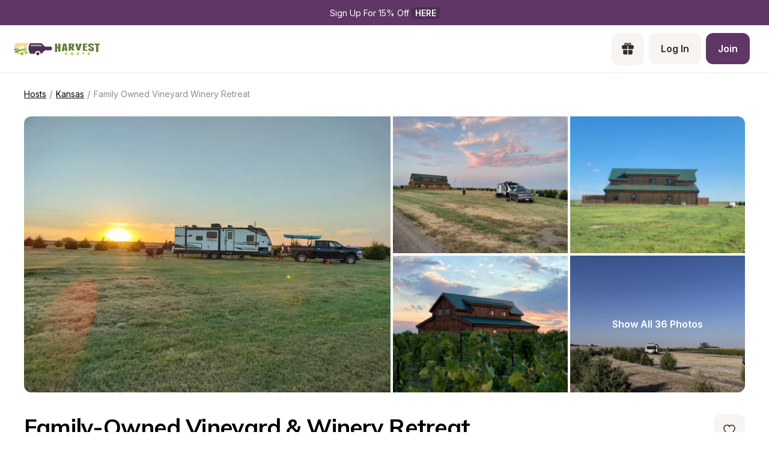

--- FILE ---
content_type: text/html; charset=utf-8
request_url: https://www.harvesthosts.com/hosts/kansas/dblRbpWYCsmvmf8L5dJg
body_size: 42552
content:
<!DOCTYPE html><html><head><meta charSet="utf-8"/><meta name="viewport" content="width=device-width"/><link rel="apple-touch-icon-precomposed" sizes="57x57" href="/apple-touch-icon-57x57.png"/><link rel="apple-touch-icon-precomposed" sizes="114x114" href="apple-touch-icon-114x114.png"/><link rel="apple-touch-icon-precomposed" sizes="72x72" href="/apple-touch-icon-72x72.png"/><link rel="apple-touch-icon-precomposed" sizes="144x144" href="apple-touch-icon-144x144.png"/><link rel="apple-touch-icon-precomposed" sizes="60x60" href="/apple-touch-icon-60x60.png"/><link rel="apple-touch-icon-precomposed" sizes="120x120" href="apple-touch-icon-120x120.png"/><link rel="apple-touch-icon-precomposed" sizes="76x76" href="/apple-touch-icon-76x76.png"/><link rel="apple-touch-icon-precomposed" sizes="152x152" href="/apple-touch-icon-152x152.png"/><link rel="apple-touch-icon" sizes="180x180" href="/apple-touch-icon.png"/><link rel="icon" type="image/png" href="/favicon-196x196.png" sizes="196x196"/><link rel="icon" type="image/png" href="/favicon-96x96.png" sizes="96x96"/><link rel="icon" type="image/png" href="/favicon-32x32.png" sizes="32x32"/><link rel="icon" type="image/png" href="/favicon-16x16.png" sizes="16x16"/><link rel="icon" type="image/png" href="/favicon-128.png" sizes="128x128"/><link rel="icon" type="image/png" href="/favicon-32x32.png" sizes="32x32"/><link rel="icon" type="image/png" href="/favicon-16x16.png" sizes="16x16"/><link rel="manifest" href="/site.webmanifest"/><link rel="mask-icon" href="/safari-pinned-tab.svg" color="#5bbad5"/><meta name="theme-color" content="##5F3666"/><meta name="msapplication-TileColor" content="#da532c"/><meta name="msapplication-TileImage" content="mstile-144x144.png"/><meta name="msapplication-square70x70logo" content="mstile-70x70.png"/><meta name="msapplication-square150x150logo" content="mstile-150x150.png"/><meta name="msapplication-wide310x150logo" content="mstile-310x150.png"/><meta name="msapplication-square310x310logo" content="mstile-310x310.png"/><meta property="og:type" content="website"/><meta property="og:locale" content="en_US"/><meta property="og:site_name" content="Harvest Hosts"/><title>Stay at Family-Owned Vineyard &amp; Winery Retreat - Unique Winery RV Camping | Harvest Hosts - Farm - Local Attraction - Winery - Brewery - Golf Course - Private Property</title><meta name="robots" content="index,follow"/><meta name="description" content="The MOST FUN way to RV Camp! Discover the most memorable RV camping with Harvest Hosts at unique locations like Wineries, Breweries, Farms, and Attractions. Enjoy exclusive camping experiences with no fees at Family-Owned Vineyard &amp; Winery Retreat. Start your adventure today!"/><meta property="og:title" content="Stay at Family-Owned Vineyard &amp; Winery Retreat - Unique Winery RV Camping | Harvest Hosts"/><meta property="og:description" content="The MOST FUN way to RV Camp! Discover the most memorable RV camping with Harvest Hosts at unique locations like Wineries, Breweries, Farms, and Attractions. Enjoy exclusive camping experiences with no fees at Family-Owned Vineyard &amp; Winery Retreat. Start your adventure today!"/><meta property="og:url" content="https://www.harvesthosts.com/hosts/kansas/dblRbpWYCsmvmf8L5dJg"/><meta property="og:image" content="https://dr64aezf2r473.cloudfront.net/host/15599/profile/eHfE7ZMib5ph8VrQ_029594e9548ed0ced43d6cf3702dae22_medium.png"/><meta property="og:image:alt" content="Family-Owned Vineyard &amp; Winery Retreat Logo"/><meta property="og:image:type" content="image/jpg"/><link rel="canonical" href="https://www.harvesthosts.com/hosts/kansas/dblRbpWYCsmvmf8L5dJg"/><meta name="next-head-count" content="42"/><link rel="preload" href="/_next/static/media/e4af272ccee01ff0-s.p.woff2" as="font" type="font/woff2" crossorigin="anonymous" data-next-font="size-adjust"/><link rel="preload" href="/_next/static/media/3be83a346553616c-s.p.woff2" as="font" type="font/woff2" crossorigin="anonymous" data-next-font="size-adjust"/><link rel="preload" href="/_next/static/css/bec86cf73d330d79.css" as="style"/><link rel="preload" href="/_next/static/css/13ac78bed9a8b369.css" as="style"/><script type="application/ld+json">{"@context":"https://schema.org","@type":"BreadcrumbList","itemListElement":[{"@type":"ListItem","position":1,"item":"https://www.harvesthosts.com/hosts?redirect=true","name":"Hosts"},{"@type":"ListItem","position":2,"item":"https://www.harvesthosts.com/hosts/kansas","name":"Kansas"},{"@type":"ListItem","position":3,"item":"https://www.harvesthosts.com/hosts/kansas/dblRbpWYCsmvmf8L5dJg","name":"Family Owned Vineyard Winery Retreat"}]}</script><link rel="preload" as="image" imageSrcSet="/_next/image?url=https%3A%2F%2Fdr64aezf2r473.cloudfront.net%2Fhost%2F15599%2Fphoto-gallery%2FeMLziduZWRtNT2zp_46fd4f4896020078a0c2983c2be60439_medium.jpg&amp;w=640&amp;q=75 640w, /_next/image?url=https%3A%2F%2Fdr64aezf2r473.cloudfront.net%2Fhost%2F15599%2Fphoto-gallery%2FeMLziduZWRtNT2zp_46fd4f4896020078a0c2983c2be60439_medium.jpg&amp;w=750&amp;q=75 750w, /_next/image?url=https%3A%2F%2Fdr64aezf2r473.cloudfront.net%2Fhost%2F15599%2Fphoto-gallery%2FeMLziduZWRtNT2zp_46fd4f4896020078a0c2983c2be60439_medium.jpg&amp;w=828&amp;q=75 828w, /_next/image?url=https%3A%2F%2Fdr64aezf2r473.cloudfront.net%2Fhost%2F15599%2Fphoto-gallery%2FeMLziduZWRtNT2zp_46fd4f4896020078a0c2983c2be60439_medium.jpg&amp;w=1080&amp;q=75 1080w, /_next/image?url=https%3A%2F%2Fdr64aezf2r473.cloudfront.net%2Fhost%2F15599%2Fphoto-gallery%2FeMLziduZWRtNT2zp_46fd4f4896020078a0c2983c2be60439_medium.jpg&amp;w=1200&amp;q=75 1200w, /_next/image?url=https%3A%2F%2Fdr64aezf2r473.cloudfront.net%2Fhost%2F15599%2Fphoto-gallery%2FeMLziduZWRtNT2zp_46fd4f4896020078a0c2983c2be60439_medium.jpg&amp;w=1920&amp;q=75 1920w, /_next/image?url=https%3A%2F%2Fdr64aezf2r473.cloudfront.net%2Fhost%2F15599%2Fphoto-gallery%2FeMLziduZWRtNT2zp_46fd4f4896020078a0c2983c2be60439_medium.jpg&amp;w=2048&amp;q=75 2048w, /_next/image?url=https%3A%2F%2Fdr64aezf2r473.cloudfront.net%2Fhost%2F15599%2Fphoto-gallery%2FeMLziduZWRtNT2zp_46fd4f4896020078a0c2983c2be60439_medium.jpg&amp;w=3840&amp;q=75 3840w" imageSizes="100vw" fetchPriority="high"/><link rel="stylesheet" href="/_next/static/css/bec86cf73d330d79.css" data-n-g=""/><link rel="stylesheet" href="/_next/static/css/13ac78bed9a8b369.css" data-n-p=""/><noscript data-n-css=""></noscript><script defer="" noModule="" src="/_next/static/chunks/polyfills-42372ed130431b0a.js"></script><script src="/_next/static/chunks/webpack-61ace922e013c589.js" defer=""></script><script src="/_next/static/chunks/framework-61013f06f0961e1a.js" defer=""></script><script src="/_next/static/chunks/main-9053e83f7e689ad4.js" defer=""></script><script src="/_next/static/chunks/pages/_app-875ac9a46173e95a.js" defer=""></script><script src="/_next/static/chunks/61bc9a80-b323840cd427eb71.js" defer=""></script><script src="/_next/static/chunks/a29ae703-a25c4edf8aa57c6f.js" defer=""></script><script src="/_next/static/chunks/1547-57678afc3c20adf8.js" defer=""></script><script src="/_next/static/chunks/1611-c670a445944da7fa.js" defer=""></script><script src="/_next/static/chunks/8834-223e9367b6f3120d.js" defer=""></script><script src="/_next/static/chunks/9161-53114593e8681420.js" defer=""></script><script src="/_next/static/chunks/76-458530b4553a6da8.js" defer=""></script><script src="/_next/static/chunks/1030-8c30977e3e37dbea.js" defer=""></script><script src="/_next/static/chunks/8193-ef1c7cb688a54e7e.js" defer=""></script><script src="/_next/static/chunks/5719-ef74d5cc2eb877d5.js" defer=""></script><script src="/_next/static/chunks/3771-85418ffca70e47b0.js" defer=""></script><script src="/_next/static/chunks/2739-1acb7aec7ad48c41.js" defer=""></script><script src="/_next/static/chunks/5633-79fa94000b581001.js" defer=""></script><script src="/_next/static/chunks/1562-6e4f1e8dee9d0a8b.js" defer=""></script><script src="/_next/static/chunks/6267-cbad851e4e356885.js" defer=""></script><script src="/_next/static/chunks/5143-420f970ff355b5a7.js" defer=""></script><script src="/_next/static/chunks/1824-294079298d9a6a28.js" defer=""></script><script src="/_next/static/chunks/6132-77188814af964e18.js" defer=""></script><script src="/_next/static/chunks/5991-1b1364696b6ba99f.js" defer=""></script><script src="/_next/static/chunks/1999-09946ec60c771c3b.js" defer=""></script><script src="/_next/static/chunks/7339-fea34d5a1e9b382c.js" defer=""></script><script src="/_next/static/chunks/7410-44d50923f81031b8.js" defer=""></script><script src="/_next/static/chunks/pages/hosts/%5Bregion%5D/%5BuniqueId%5D/public-12c348f5e9d0698c.js" defer=""></script><script src="/_next/static/3jSCkKY7etdfs8HYRnlYs/_buildManifest.js" defer=""></script><script src="/_next/static/3jSCkKY7etdfs8HYRnlYs/_ssgManifest.js" defer=""></script><style>
  #__next {
    display: flex;
    flex-direction: column;
    height: 100%;
  }
</style><style id="react-native-stylesheet">[stylesheet-group="0"]{}
body{margin:0;}
button::-moz-focus-inner,input::-moz-focus-inner{border:0;padding:0;}
html{-ms-text-size-adjust:100%;-webkit-text-size-adjust:100%;-webkit-tap-highlight-color:rgba(0,0,0,0);}
input::-webkit-search-cancel-button,input::-webkit-search-decoration,input::-webkit-search-results-button,input::-webkit-search-results-decoration{display:none;}
[stylesheet-group="1"]{}
.css-11aywtz{-moz-appearance:textfield;-webkit-appearance:none;background-color:rgba(0,0,0,0.00);border-bottom-left-radius:0px;border-bottom-right-radius:0px;border-top-left-radius:0px;border-top-right-radius:0px;border:0 solid black;box-sizing:border-box;font:14px -apple-system,BlinkMacSystemFont,"Segoe UI",Roboto,Helvetica,Arial,sans-serif;margin:0px;padding:0px;resize:none;}
.css-175oi2r{align-items:stretch;background-color:rgba(0,0,0,0.00);border:0 solid black;box-sizing:border-box;display:flex;flex-basis:auto;flex-direction:column;flex-shrink:0;list-style:none;margin:0px;min-height:0px;min-width:0px;padding:0px;position:relative;text-decoration:none;z-index:0;}
.css-1qaijid{background-color:rgba(0,0,0,0.00);border:0 solid black;box-sizing:border-box;color:inherit;display:inline;font:inherit;list-style:none;margin:0px;padding:0px;text-align:inherit;text-decoration:none;white-space:inherit;word-wrap:break-word;}
.css-1rynq56{background-color:rgba(0,0,0,0.00);border:0 solid black;box-sizing:border-box;color:rgba(0,0,0,1.00);display:inline;font:14px -apple-system,BlinkMacSystemFont,"Segoe UI",Roboto,Helvetica,Arial,sans-serif;list-style:none;margin:0px;padding:0px;text-align:inherit;text-decoration:none;white-space:pre-wrap;word-wrap:break-word;}
.css-9pa8cd{bottom:0px;height:100%;left:0px;opacity:0;position:absolute;right:0px;top:0px;width:100%;z-index:-1;}
[stylesheet-group="2"]{}
.r-1064s9p{margin:4px;}
.r-13awgt0{flex:1;}
.r-16uyjmq{border-bottom-left-radius:22px;border-bottom-right-radius:22px;border-top-left-radius:22px;border-top-right-radius:22px;}
.r-17gur6a{border-bottom-left-radius:0px;border-bottom-right-radius:0px;border-top-left-radius:0px;border-top-right-radius:0px;}
.r-1867qdf{border-bottom-left-radius:16px;border-bottom-right-radius:16px;border-top-left-radius:16px;border-top-right-radius:16px;}
.r-18c69zk{border-bottom-left-radius:100px;border-bottom-right-radius:100px;border-top-left-radius:100px;border-top-right-radius:100px;}
.r-1awa8pu{border-bottom-color:rgba(101,119,134,1.00);border-left-color:rgba(101,119,134,1.00);border-right-color:rgba(101,119,134,1.00);border-top-color:rgba(101,119,134,1.00);}
.r-1d4xg89{border-bottom-color:rgba(170,184,194,1.00);border-left-color:rgba(170,184,194,1.00);border-right-color:rgba(170,184,194,1.00);border-top-color:rgba(170,184,194,1.00);}
.r-1dzdj1l{border-bottom-left-radius:10px;border-bottom-right-radius:10px;border-top-left-radius:10px;border-top-right-radius:10px;}
.r-1f0042m{border-bottom-left-radius:5px;border-bottom-right-radius:5px;border-top-left-radius:5px;border-top-right-radius:5px;}
.r-1j16mh1{border-bottom-left-radius:100%;border-bottom-right-radius:100%;border-top-left-radius:100%;border-top-right-radius:100%;}
.r-1jkafct{border-bottom-left-radius:2px;border-bottom-right-radius:2px;border-top-left-radius:2px;border-top-right-radius:2px;}
.r-1jyn79y{border-bottom-color:rgba(0,150,136,1.00);border-left-color:rgba(0,150,136,1.00);border-right-color:rgba(0,150,136,1.00);border-top-color:rgba(0,150,136,1.00);}
.r-1phboty{border-bottom-style:solid;border-left-style:solid;border-right-style:solid;border-top-style:solid;}
.r-1q9bdsx{border-bottom-left-radius:12px;border-bottom-right-radius:12px;border-top-left-radius:12px;border-top-right-radius:12px;}
.r-1udh08x{overflow-x:hidden;overflow-y:hidden;}
.r-4a18lf{border-bottom-color:rgba(255,0,0,1.00);border-left-color:rgba(255,0,0,1.00);border-right-color:rgba(255,0,0,1.00);border-top-color:rgba(255,0,0,1.00);}
.r-5scogr{margin:6px;}
.r-60ke3l{border-bottom-color:rgba(0,128,0,1.00);border-left-color:rgba(0,128,0,1.00);border-right-color:rgba(0,128,0,1.00);border-top-color:rgba(0,128,0,1.00);}
.r-6ncur5{border-bottom-left-radius:18px;border-bottom-right-radius:18px;border-top-left-radius:18px;border-top-right-radius:18px;}
.r-9x6qib{border-bottom-color:rgba(204,214,221,1.00);border-left-color:rgba(204,214,221,1.00);border-right-color:rgba(204,214,221,1.00);border-top-color:rgba(204,214,221,1.00);}
.r-a1yn9n{border-bottom-left-radius:28px;border-bottom-right-radius:28px;border-top-left-radius:28px;border-top-right-radius:28px;}
.r-crgep1{margin:0px;}
.r-d045u9{border-bottom-width:2px;border-left-width:2px;border-right-width:2px;border-top-width:2px;}
.r-edyy15{padding:8px;}
.r-fx7oqy{border-bottom-color:rgba(0,0,255,1.00);border-left-color:rgba(0,0,255,1.00);border-right-color:rgba(0,0,255,1.00);border-top-color:rgba(0,0,255,1.00);}
.r-hvic4v{display:none;}
.r-hwh8t1{margin:8px;}
.r-jgcjvd{margin:10px;}
.r-kdyh1x{border-bottom-left-radius:6px;border-bottom-right-radius:6px;border-top-left-radius:6px;border-top-right-radius:6px;}
.r-krxsd3{display:-webkit-box;}
.r-qpntkw{padding:6px;}
.r-qwd59z{border-bottom-left-radius:1px;border-bottom-right-radius:1px;border-top-left-radius:1px;border-top-right-radius:1px;}
.r-rs99b7{border-bottom-width:1px;border-left-width:1px;border-right-width:1px;border-top-width:1px;}
.r-t60dpp{padding:0px;}
.r-tuq35u{padding:4px;}
.r-xoduu5{display:inline-flex;}
.r-y47klf{border-bottom-left-radius:20px;border-bottom-right-radius:20px;border-top-left-radius:20px;border-top-right-radius:20px;}
.r-ywje51{margin:auto;}
.r-z2wwpe{border-bottom-left-radius:4px;border-bottom-right-radius:4px;border-top-left-radius:4px;border-top-right-radius:4px;}
[stylesheet-group="2.1"]{}
.r-1e081e0{padding-left:12px;padding-right:12px;}
.r-1f1sjgu{padding-bottom:12px;padding-top:12px;}
.r-1fz3rvf{margin-left:12px;margin-right:12px;}
.r-1guathk{padding-left:24px;padding-right:24px;}
.r-1h1bdhe{margin-bottom:14px;margin-top:14px;}
.r-1hy1u7s{margin-left:24px;margin-right:24px;}
.r-1p6iasa{margin-bottom:4px;margin-top:4px;}
.r-1rcbeiy{padding-bottom:6px;padding-top:6px;}
.r-1xtiow5{padding-bottom:9px;padding-top:9px;}
.r-1ybube5{margin-left:8px;margin-right:8px;}
.r-1ydw1k6{margin-left:16px;margin-right:16px;}
.r-1yzf0co{padding-bottom:16px;padding-top:16px;}
.r-5f2r5o{margin-left:5px;margin-right:5px;}
.r-5njf8e{padding-bottom:8px;padding-top:8px;}
.r-712mwr{margin-bottom:9px;margin-top:9px;}
.r-c2syf2{padding-bottom:13px;padding-top:13px;}
.r-c8eef1{margin-bottom:8px;margin-top:8px;}
.r-hrzydr{margin-bottom:2px;margin-top:2px;}
.r-mk0yit{padding-left:0px;padding-right:0px;}
.r-mzo9nz{padding-left:3px;padding-right:3px;}
.r-ou255f{padding-left:5px;padding-right:5px;}
.r-oyd9sg{padding-bottom:4px;padding-top:4px;}
.r-r0h9e2{margin-bottom:0px;margin-top:0px;}
.r-rjfia{padding-bottom:0px;padding-top:0px;}
.r-s1qlax{padding-left:4px;padding-right:4px;}
.r-vlx1xi{margin-left:10px;margin-right:10px;}
.r-y3xmzu{margin-bottom:6px;margin-top:6px;}
.r-ymttw5{padding-left:16px;padding-right:16px;}
.r-zg41ew{margin-bottom:10px;margin-top:10px;}
[stylesheet-group="2.2"]{}
.r-105ug2t{pointer-events:auto!important;}
.r-109y4c4{height:1px;}
.r-10gryf7{min-height:56px;}
.r-10ptun7{height:16px;}
.r-10xqauy{padding-top:env(safe-area-inset-top);}
.r-113qch9{cursor:auto;}
.r-116b19x{padding-left:40px;}
.r-11g3r6m{padding-right:24px;}
.r-11j9u27{visibility:hidden;}
.r-11kvaaj{;}
.r-11mpjr4{background-color:rgba(223,223,223,1.00);}
.r-11udlyb{background-color:rgba(0,150,136,1.00);}
.r-11wrixw{margin-left:0px;}
.r-11yh6sk{overflow-x:hidden;}
.r-127358a{animation-name:r-9p3sdl;}
.r-12upozd{max-width:280px;}
.r-12vffkv>*{pointer-events:auto;}
.r-12vffkv{pointer-events:none!important;}
.r-135wba7{line-height:24px;}
.r-136ojw6{z-index:2;}
.r-13hce6t{margin-left:4px;}
.r-13qz1uu{width:100%;}
.r-13tjlyg{transition-duration:0.1s;}
.r-1472mwg{height:24px;}
.r-14gqq1x{margin-top:4px;}
.r-14lw9ot{background-color:rgba(255,255,255,1.00);}
.r-14sbq61{background-color:rgba(33,150,243,1.00);}
.r-150rngu{-webkit-overflow-scrolling:touch;}
.r-1544tr9{;}
.r-15chdds{;}
.r-15zivkp{margin-bottom:4px;}
.r-1677hl4{top:6px;}
.r-16eto9q{width:12px;}
.r-16y2uox{flex-grow:1;}
.r-16z8t6w{;}
.r-173mn98{align-self:flex-end;}
.r-1777fci{justify-content:center;}
.r-17bb2tj{animation-duration:0.75s;}
.r-17grq5a{margin-right:-8px;}
.r-17leim2{background-repeat:repeat;}
.r-17rnw9f{line-height:30px;}
.r-17s6mgv{justify-content:flex-end;}
.r-184en5c{z-index:1;}
.r-18rd0c5{bottom:20px;}
.r-18tzken{width:56px;}
.r-18u37iz{flex-direction:row;}
.r-18yzcnr{height:22px;}
.r-199wky7{width:30px;}
.r-19u6a5r{margin-left:12px;}
.r-19wmn03{width:20px;}
.r-19z077z{touch-action:none;}
.r-1abnn5w{animation-play-state:paused;}
.r-1acpoxo{width:36px;}
.r-1aeo46e{transform:rotate(180deg);}
.r-1aiqnjv{font-family:monospace,monospace;}
.r-1aockid{width:40px;}
.r-1awozwy{align-items:center;}
.r-1ay1djp{animation-duration:1s;}
.r-1b43r93{font-size:14px;}
.r-1b7u577{margin-right:12px;}
.r-1bymd8e{margin-top:2px;}
.r-1byouvs{letter-spacing:0.4px;}
.r-1c6unfx{forced-color-adjust:none;}
.r-1ceczpf{min-height:24px;}
.r-1cnnq8j{max-height:32px;}
.r-1d2f490{left:0px;}
.r-1d4mawv{margin-right:4px;}
.r-1d5kdc7{flex-direction:column-reverse;}
.r-1d7gupr{margin-top:22px;}
.r-1dernwh{height:70%;}
.r-1dpkw9{letter-spacing:0.3px;}
.r-1ei5mc7{cursor:inherit;}
.r-1el8sus{min-height:72px;}
.r-1enofrn{font-size:12px;}
.r-1euycsn{flex-direction:row-reverse;}
.r-1ewcgjf{box-shadow:0px 1px 3px rgba(0,0,0,0.5);}
.r-1fe0xdi{left:0%;}
.r-1ff274t{text-align:right;}
.r-1ffj0ar{background-color:rgba(0,0,0,0.40);}
.r-1g40b8q{z-index:3;}
.r-1g7fiml{height:30px;}
.r-1ge9hsw{max-width:960px;}
.r-1glkqn6{width:80px;}
.r-1h0z5md{justify-content:flex-start;}
.r-1h8ys4a{padding-top:4px;}
.r-1hazm0r{padding-left:64px;}
.r-1hpgsb4{;}
.r-1i10wst{font-size:18px;}
.r-1i6wzkk{-moz-transition-property:opacity;-webkit-transition-property:opacity;transition-property:opacity;}
.r-1i93rbr{right:0%;}
.r-1ielgck{animation-duration:300ms;}
.r-1ifxtd0{margin-bottom:16px;}
.r-1ikidpy{letter-spacing:0.5px;}
.r-1iln25a{word-wrap:normal;}
.r-1janqcz{width:16px;}
.r-1jkjb{margin-left:8px;}
.r-1kb76zh{margin-right:8px;}
.r-1kfrs79{font-weight:600;}
.r-1kihuf0{align-self:center;}
.r-1knl56f{animation-name:r-1hunrpy;}
.r-1kz6sp{width:52px;}
.r-1l7z4oj{padding-bottom:16px;}
.r-1ldzwu0{animation-timing-function:linear;}
.r-1loqt21{cursor:pointer;}
.r-1m04atk{padding-left:8px;}
.r-1mcorv5{width:14px;}
.r-1mdbw0j{padding-bottom:0px;}
.r-1mhb1uw{width:42px;}
.r-1mlwlqe{flex-basis:auto;}
.r-1mnahxq{margin-top:0px;}
.r-1mrlafo{background-position:0;}
.r-1muvv40{animation-iteration-count:infinite;}
.r-1mwlp6a{height:56px;}
.r-1niwhzg{background-color:rgba(0,0,0,0.00);}
.r-1nkf79l{margin-left:-16px;}
.r-1ny4l3l{outline-style:none;}
.r-1ocf4r9{scroll-snap-type:y mandatory;}
.r-1or9b2r{height:10px;}
.r-1otgn73{touch-action:manipulation;}
.r-1ow6zhx{margin-left:16px;}
.r-1p0dtai{bottom:0px;}
.r-1pcdyqj{margin-right:6px;}
.r-1peese0{margin-bottom:24px;}
.r-1pexk7n{height:14px;}
.r-1ph75f1{height:80px;}
.r-1pi2tsx{height:100%;}
.r-1pl7oy7{min-height:48px;}
.r-1pz39u2{align-self:stretch;}
.r-1q8sk3r{min-width:64px;}
.r-1qc3rpd{transform:scaleY(-1);}
.r-1qd0xha{font-family:-apple-system,BlinkMacSystemFont,"Segoe UI",Roboto,Helvetica,Arial,sans-serif;}
.r-1qdbj55{animation-name:r-ndfo3d;}
.r-1qhn6m8{padding-left:16px;}
.r-1quu1zo{;}
.r-1r1s7mt{letter-spacing:0.25px;}
.r-1r74h94{left:8px;}
.r-1r8g8re{height:36px;}
.r-1rngwi6{margin-left:6px;}
.r-1rnoaur{overflow-y:auto;}
.r-1ro7rbe{right:100%;}
.r-1sg8ghl{z-index:1000;}
.r-1sncvnh{transform:translateZ(0px);}
.r-1ssn1nl{background-color:rgba(0,0,0,0.29);}
.r-1sxrcry{background-size:auto;}
.r-1t68eob{left:10px;}
.r-1thquuq{padding-top:36px;}
.r-1ub1aon{transform:translateY(100%);}
.r-1udbk01{text-overflow:ellipsis;}
.r-1uypc71{animation-timing-function:ease-in;}
.r-1vsu8ta{min-height:30px;}
.r-1vzi8xi{vertical-align:middle;}
.r-1w2pmg{height:0px;}
.r-1w6e6rj{flex-wrap:wrap;}
.r-1w9mtv9{font-variant:tabular-nums;}
.r-1wbh5a2{flex-shrink:1;}
.r-1wtj0ep{justify-content:space-between;}
.r-1wyyakw{z-index:-1;}
.r-1wzrnnt{margin-top:16px;}
.r-1x35g6{font-size:24px;}
.r-1xcajam{position:fixed;}
.r-1xnzce8{-moz-user-select:text;-webkit-user-select:text;user-select:text;}
.r-1xzupcd{width:13px;}
.r-1ygmrgt{padding-top:24px;}
.r-1yuti4v{letter-spacing:0.15px;}
.r-1yvhtrz{width:32px;}
.r-2eo2mk{margin-right:-4px;}
.r-2eszeu::-webkit-scrollbar{display:none}
.r-2eszeu{scrollbar-width:none;}
.r-30o5oe{-moz-appearance:none;-ms-appearance:none;-webkit-appearance:none;appearance:none;}
.r-3691iy{margin-right:32px;}
.r-37tt59{line-height:32px;}
.r-3s2u2q{white-space:nowrap;}
.r-417010{z-index:0;}
.r-4gszlv{background-size:cover;}
.r-4v7adb{height:5px;}
.r-4x0g5h{padding-top:22px;}
.r-5soawk{width:10px;}
.r-61z16t{margin-right:0px;}
.r-633pao{pointer-events:none!important;}
.r-6dt33c{opacity:1;}
.r-6gpygo{margin-bottom:12px;}
.r-6taxm2:-ms-input-placeholder{color:var(--placeholderTextColor);opacity:1;}
.r-6taxm2::-moz-placeholder{color:var(--placeholderTextColor);opacity:1;}
.r-6taxm2::-webkit-input-placeholder{color:var(--placeholderTextColor);opacity:1;}
.r-6taxm2::placeholder{color:var(--placeholderTextColor);opacity:1;}
.r-7a29px{width:64px;}
.r-7b7h2f{left:100%;}
.r-7cikom{font-size:inherit;}
.r-7q8q6z{cursor:default;}
.r-88pszg{margin-right:16px;}
.r-8akbws{-webkit-box-orient:vertical;}
.r-8n0zxx{min-width:112px;}
.r-95jzfe{padding-top:16px;}
.r-97e31f{padding-bottom:env(safe-area-inset-bottom);}
.r-9aemit{padding-right:0px;}
.r-9ji8r7{transform:translateY(0%);}
.r-9jpwak{min-width:auto;}
.r-a023e6{font-size:15px;}
.r-adyw6z{font-size:20px;}
.r-ah5dr5>*{pointer-events:none;}
.r-ah5dr5{pointer-events:auto!important;}
.r-b8lwoo{width:100px;}
.r-bcqeeo{min-width:0px;}
.r-bnwqim{position:relative;}
.r-bt1l66{min-height:20px;}
.r-buy8e9{overflow-y:hidden;}
.r-bv2aro{padding-left:env(safe-area-inset-left);}
.r-c68hjy{color:rgba(161,161,161,1.00);}
.r-cnkkqs{margin-left:-4px;}
.r-cpa5s6{scroll-snap-align:start;}
.r-cqzzvf{border-top-right-radius:20px;}
.r-ctqt5z{-moz-transition:150ms background-color;-webkit-transition:150ms background-color;transition:150ms background-color;}
.r-ctyi22{left:20px;}
.r-d7397y{left:-0.5px;}
.r-dkge59{background-color:rgba(170,184,194,1.00);}
.r-dnmrzs{max-width:100%;}
.r-eafdt9{transition-duration:0.15s;}
.r-ehq7j7{background-size:contain;}
.r-epq5cr{height:2px;}
.r-eqz5dr{flex-direction:column;}
.r-eu3ka{height:40px;}
.r-f1w8kp{border-top-left-radius:20px;}
.r-fdjqy7{text-align:left;}
.r-fpub7{color:rgba(0,0,0,0.00);}
.r-g3mlsw{animation-name:r-t2lo5v;}
.r-gtdqiz{position:-webkit-sticky;position:sticky;}
.r-gxnn5r{border-left-width:0px;}
.r-gy4na3{padding-left:0px;}
.r-h2q2x{transform:scaleX(-1);}
.r-h3s6tt{height:48px;}
.r-hdaws3{height:4px;}
.r-htfu76{margin-left:-8px;}
.r-hxflta{padding-right:env(safe-area-inset-right);}
.r-i023vh{padding-right:16px;}
.r-iphfwy{padding-bottom:4px;}
.r-ipm5af{top:0px;}
.r-izkp9k{;}
.r-j300sb{animation-name:r-1rx4pb;}
.r-jwli3a{color:rgba(255,255,255,1.00);}
.r-k200y{align-self:flex-start;}
.r-kc8jnq{margin-top:6px;}
.r-kf5qoz{left:-5.5px;}
.r-l26x2w{background-color:rgba(238,238,238,1.00);}
.r-l4nmg1{padding-bottom:2px;}
.r-le4sbl{margin-bottom:18px;}
.r-lltvgl{overflow-x:auto;}
.r-lrsllp{width:24px;}
.r-lrvibr{-moz-user-select:none;-webkit-user-select:none;user-select:none;}
.r-m2pi6t{padding-left:4px;}
.r-mabqd8{height:32px;}
.r-majxgm{font-weight:500;}
.r-mbgqwd{margin-right:24px;}
.r-mfh4gg{scroll-snap-type:x mandatory;}
.r-mhe3cw{z-index:10;}
.r-mj0imf{;}
.r-n6v787{font-size:13px;}
.r-na6qhi{;}
.r-nvplwv{animation-timing-function:ease-out;}
.r-obd0qt{align-items:flex-end;}
.r-orgf3d{opacity:0;}
.r-ou6ah9{border-top-left-radius:0px;}
.r-oxtfae{letter-spacing:0px;}
.r-p1pxzi{margin-bottom:0px;}
.r-peo1c{min-height:44px;}
.r-pezta{z-index:5;}
.r-pm2fo{border-bottom-left-radius:0px;}
.r-q1p0lz{transform:rotate(45deg);}
.r-q4m81j{text-align:center;}
.r-qklmqi{border-bottom-width:1px;}
.r-ql1uoy{margin-left:72px;}
.r-qn3fzs{padding-bottom:24px;}
.r-qpssm5{background-color:rgba(121,116,126,1.00);}
.r-qzm50q{opacity:0.32;}
.r-r5vmyo{z-index:1002;}
.r-rabhyy{padding-bottom:28px;}
.r-rcwf23{height:195px;}
.r-rjixqe{line-height:20px;}
.r-rs94m5{background-image:url("[data-uri]");}
.r-rwqe4o{width:48px;}
.r-s5r7i3{top:4px;}
.r-sfbmgh{z-index:9999;}
.r-sga3zk{height:64px;}
.r-t12b5v{border-top-right-radius:0px;}
.r-tskmnb{padding-top:8px;}
.r-tsynxw{text-transform:uppercase;}
.r-ttdzmv{padding-top:12px;}
.r-u6sd8q{background-repeat:no-repeat;}
.r-u8s1d{position:absolute;}
.r-u92y06{background-color:rgba(255,165,0,1.00);}
.r-ubezar{font-size:16px;}
.r-ud0q2t{letter-spacing:1px;}
.r-uia4a0{align-content:center;}
.r-ur6pnr{height:42px;}
.r-vvn4in{background-position:center;}
.r-wgabs5{border-bottom-width:2px;}
.r-wk8lta{padding-top:0px;}
.r-ws9h79{left:4px;}
.r-wxplv1{transform:rotate(-45deg);}
.r-x3cy2q{background-size:100% 100%;}
.r-xd6kpl{padding-bottom:8px;}
.r-xx3c9p{animation-name:r-imtty0;}
.r-xzortm{margin-right:-16px;}
.r-y4zi3t{width:114px;}
.r-yie26v{z-index:1001;}
.r-yonkja{min-width:76px;}
.r-z80fyv{height:20px;}
.r-zchlnj{right:0px;}
.r-zmljjp{border-bottom-right-radius:0px;}
@-webkit-keyframes r-1hunrpy{0%{transform:translateY(100%);}100%{transform:translateY(0%);}}
@-webkit-keyframes r-1rx4pb{0%{transform:translateX(-100%);}100%{transform:translateX(400%);}}
@-webkit-keyframes r-9p3sdl{0%{transform:rotate(0deg);}100%{transform:rotate(360deg);}}
@-webkit-keyframes r-imtty0{0%{opacity:0;}100%{opacity:1;}}
@-webkit-keyframes r-ndfo3d{0%{transform:translateY(0%);}100%{transform:translateY(100%);}}
@-webkit-keyframes r-t2lo5v{0%{opacity:1;}100%{opacity:0;}}
@keyframes r-1hunrpy{0%{transform:translateY(100%);}100%{transform:translateY(0%);}}
@keyframes r-1rx4pb{0%{transform:translateX(-100%);}100%{transform:translateX(400%);}}
@keyframes r-9p3sdl{0%{transform:rotate(0deg);}100%{transform:rotate(360deg);}}
@keyframes r-imtty0{0%{opacity:0;}100%{opacity:1;}}
@keyframes r-ndfo3d{0%{transform:translateY(0%);}100%{transform:translateY(100%);}}
@keyframes r-t2lo5v{0%{opacity:1;}100%{opacity:0;}}</style><style id="rnmq">@media (min-width: 769px) {[data-media~="rnmq-466373d7"] {display:none !important;}}
@media (max-width: 768px) {[data-media~="rnmq-184c39f9"] {display:none !important;}}
@media (min-width: 769px) {[data-media~="rnmq-8321a5bc"] {display:none !important;}}
@media (max-width: 768px) {[data-media~="rnmq-e38886fd"] {display:none !important;}}
@media (max-width: 768px) {[data-media~="rnmq-1668af29"] {display:none !important;}}
@media (max-width: 768px) {[data-media~="rnmq-c308bfa4"] {height:56px !important;}}
@media (max-width: 768px) {[data-media~="rnmq-808d44cd"] {height:56px !important;}}
@media (max-width: 768px) {[data-media~="rnmq-4aad46de"] {padding-bottom:10px !important;padding-left:8px !important;padding-right:8px !important;padding-top:10px !important;}}
@media (min-width: 1px) and (max-width: 1488px) {[data-media~="rnmq-da0fc30"] {margin-left:24px !important;margin-right:24px !important;}}
@media (min-width: 1441px) {[data-media~="rnmq-67d53163"] {padding-left:24px !important;padding-right:24px !important;}}
@media (min-width: 769px) {[data-media~="rnmq-4b701ff3"] {display:none !important;}}
@media (max-width: 768px) {[data-media~="rnmq-5df9a6ec"] {display:none !important;}}
@media (max-width: 768px) {[data-media~="rnmq-1f02c36d"] {top:56px !important;}}
@media (min-width: 769px) {[data-media~="rnmq-94320edb"] {margin-bottom:64px !important;margin-top:64px !important;}}
@media (max-width: 768px) {[data-media~="rnmq-20f2f43c"] {height:184px !important;}}
@media (min-width: 769px) {[data-media~="rnmq-7585eb9f"] {margin-top:64px !important;}}
@media (min-width: 769px) {[data-media~="rnmq-7bc55241"] {margin-bottom:80px !important;}}
@media (min-width: 769px) {[data-media~="rnmq-b4ac4708"] {margin-bottom:120px !important;}}
@media (min-width: 1px) and (max-width: 816px) {[data-media~="rnmq-b954ac8a"] {margin-left:24px !important;margin-right:24px !important;}}
@media (min-width: 1441px) {[data-media~="rnmq-d7743a63"] {padding-left:0px !important;padding-right:0px !important;}}
@media (min-width: 1px) and (max-width: 1248px) {[data-media~="rnmq-a23ce1ba"] {margin-left:24px !important;margin-right:24px !important;}}
@media (max-width: 768px) {[data-media~="rnmq-788d8d8a"] {height:56px !important;margin-right:16px !important;width:56px !important;}}
@media (max-width: 768px) {[data-media~="rnmq-b6166f5b"] {justify-content:center !important;}}
@media (max-width: 768px) {[data-media~="rnmq-f00c104c"] {font-family:var(--font-mulish) !important;font-size:20px !important;font-weight:600 !important;letter-spacing:-0.4px !important;line-height:28px !important;margin-bottom:0px !important;}}
@media (max-width: 768px) {[data-media~="rnmq-791bbb38"] {margin-top:16px !important;}}
@media (max-width: 768px) {[data-media~="rnmq-fcc7bb0d"] {margin-bottom:32px !important;margin-top:32px !important;}}
@media (max-width: 768px) {[data-media~="rnmq-67c425f8"] {display:none !important;}}
@media (max-width: 768px) {[data-media~="rnmq-daa34796"] {margin-bottom:24px !important;}}
@media (max-width: 768px) {[data-media~="rnmq-cd0d3fe2"] {font-family:var(--font-mulish) !important;font-size:30px !important;font-weight:700 !important;letter-spacing:-0.6px !important;line-height:34px !important;}}
@media (max-width: 768px) {[data-media~="rnmq-4cb4c003"] {display:none !important;}}
@media (min-width: 769px) {[data-media~="rnmq-98eb0486"] {margin-bottom:2% !important;margin-left:1% !important;margin-right:1% !important;max-width:31% !important;width:31% !important;}}
@media (min-width: 769px) {[data-media~="rnmq-aba0ac90"] {font-family:var(--font-mulish) !important;font-size:38px !important;font-weight:700 !important;letter-spacing:-0.76px !important;line-height:44px !important;margin-bottom:40px !important;}}
@media (min-width: 769px) {[data-media~="rnmq-d932dc1b"] {margin-bottom:2% !important;margin-right:2% !important;min-height:96px !important;width:23% !important;}}
@media (min-width: 769px) {[data-media~="rnmq-cc3d0285"] {padding-bottom:20px !important;padding-left:24px !important;padding-right:24px !important;padding-top:20px !important;}}
@media (min-width: 769px) {[data-media~="rnmq-181ccde3"] {font-family:var(--font-inter) !important;font-size:18px !important;font-weight:600 !important;letter-spacing:-0.09px !important;line-height:24px !important;margin-bottom:8px !important;}}
@media (max-width: 768px) {[data-media~="rnmq-4ee5db8d"] {padding-left:20px !important;padding-right:20px !important;}}
@media (max-width: 768px) {[data-media~="rnmq-b6e8bc1c"] {align-items:center !important;flex-direction:column !important;}}
@media (max-width: 768px) {[data-media~="rnmq-12b3dbea"] {font-family:var(--font-inter) !important;font-size:16px !important;font-weight:400 !important;line-height:22px !important;text-align:center !important;}}
@media (max-width: 768px) {[data-media~="rnmq-8000340b"] {font-family:var(--font-inter) !important;font-size:16px !important;font-weight:600 !important;line-height:22px !important;}}
@media (max-width: 768px) {[data-media~="rnmq-b119a508"] {background-color:rgba(0,0,0,0.00) !important;flex-direction:column !important;}}
@media (max-width: 768px) {[data-media~="rnmq-a1be4eb3"] {background-color:rgba(255,255,255,0.07) !important;border-bottom-right-radius:12px !important;border-top-right-radius:12px !important;margin-bottom:16px !important;}}
@media (max-width: 768px) {[data-media~="rnmq-56ab0aef"] {align-self:center !important;height:40px !important;max-with:100% !important;min-width:100% !important;}}
@media (max-width: 768px) {[data-media~="rnmq-52c03946"] {flex-direction:column !important;}}
@media (max-width: 768px) {[data-media~="rnmq-51a02af8"] {font-family:var(--font-inter) !important;font-size:16px !important;font-weight:600 !important;line-height:22px !important;margin-top:4px !important;text-align:center !important;}}
@media (max-width: 768px) {[data-media~="rnmq-6ad784a6"] {margin-top:8px !important;}}
@media (min-width: 769px) {[data-media~="rnmq-a158d67d"] {max-width:500px !important;width:60% !important;}}
@media (max-width: 768px) {[data-media~="rnmq-cd9a6552"] {padding-vertial:40px !important;}}
@media (max-width: 768px) {[data-media~="rnmq-ea02e54f"] {flex-direction:row !important;gap:24px !important;}}
@media (max-width: 500px) {[data-media~="rnmq-3e180f74"] {width:160px !important;}}
@media (max-width: 768px) {[data-media~="rnmq-b54cfeb"] {align-items:center !important;align-self:center !important;padding-left:0px !important;padding-right:0px !important;}}
@media (min-width: 769px) {[data-media~="rnmq-6958d313"] {display:none !important;}}
@media (max-width: 768px) {[data-media~="rnmq-5b3937c4"] {display:none !important;}}
@media (max-width: 500px) {[data-media~="rnmq-7107e538"] {justify-content:space-between !important;}}
@media (max-width: 768px) {[data-media~="rnmq-ea5803cd"] {flex-direction:column !important;padding-bottom:20px !important;}}
@media (max-width: 768px) {[data-media~="rnmq-8477181f"] {margin-bottom:32px !important;margin-top:32px !important;}}
@media (max-width: 768px) {[data-media~="rnmq-f303b44d"] {font-family:var(--font-inter) !important;font-size:16px !important;font-weight:600 !important;line-height:22px !important;margin-bottom:16px !important;}}
@media (max-width: 768px) {[data-media~="rnmq-4f6288a6"] {font-family:var(--font-inter) !important;font-size:14px !important;font-weight:400 !important;line-height:20px !important;margin-bottom:6px !important;margin-top:6px !important;}}
@media (max-width: 768px) {[data-media~="rnmq-a3bbb359"] {flex-direction:column !important;}}
@media (max-width: 768px) {[data-media~="rnmq-80860a2e"] {max-width:500px !important;padding-bottom:16px !important;padding-top:16px !important;}}
@media (max-width: 768px) {[data-media~="rnmq-8923b0ff"] {flex-direction:column-reverse !important;padding-bottom:16px !important;padding-top:16px !important;}}
@media (max-width: 768px) {[data-media~="rnmq-e3fecf82"] {align-items:center !important;flex-direction:column-reverse !important;flex:none !important;justify-content:center !important;width:204px !important;}}
@media (max-width: 768px) {[data-media~="rnmq-1c02b9ac"] {display:none !important;}}
@media (max-width: 768px) {[data-media~="rnmq-36fddd9"] {margin-bottom:0px !important;margin-top:0px !important;}}
@media (max-width: 768px) {[data-media~="rnmq-8621a740"] {margin-top:20px !important;}}
@media (max-width: 768px) {[data-media~="rnmq-d1d7bd3f"] {margin-bottom:24px !important;margin-top:18px !important;}}
@media (max-width: 768px) {[data-media~="rnmq-4aa454fb"] {margin-bottom:8px !important;}}
@media (max-width: 768px) {[data-media~="rnmq-d495ba5c"] {padding-top:0px !important;}}
@media (min-width: 769px) {[data-media~="rnmq-60d9506c"] {flex-direction:row !important;justify-content:space-between !important;}}
@media (min-width: 769px) {[data-media~="rnmq-d4217f94"] {display:none !important;}}
@media (min-width: 769px) {[data-media~="rnmq-8836b4f"] {align-items:flex-start !important;flex-direction:row !important;justify-content:space-between !important;margin-top:36px !important;}}
@media (max-width: 768px) {[data-media~="rnmq-bc69f4cf"] {display:none !important;}}
@media (max-width: 768px) {[data-media~="rnmq-5717f61a"] {justify-content:flex-end !important;margin-bottom:24px !important;margin-left:24px !important;margin-right:24px !important;}}
@media (min-width: 769px) {[data-media~="rnmq-6feedf6f"] {flex-basis:846px !important;flex-shrink:1 !important;}}
@media (max-width: 768px) {[data-media~="rnmq-e9562931"] {display:none !important;}}
@media (min-width: 769px) {[data-media~="rnmq-d4593670"] {flex-direction:row !important;justify-content:space-between !important;}}
@media (max-width: 768px) {[data-media~="rnmq-c08eba23"] {padding-bottom:24px !important;padding-top:24px !important;}}
@media (max-width: 768px) {[data-media~="rnmq-12897b40"] {height:8px !important;}}
@media (max-width: 768px) {[data-media~="rnmq-fb17ea0"] {display:none !important;}}
@media (max-width: 768px) {[data-media~="rnmq-8ae69424"] {right:10px !important;top:-10px !important;}}
@media (max-width: 768px) {[data-media~="rnmq-41ab139c"] {background-color:rgba(255,255,255,1.00) !important;}}
@media (max-width: 768px) {[data-media~="rnmq-f3a0163f"] {background-color:rgba(255,255,255,1.00) !important;padding-bottom:20px !important;padding-left:24px !important;padding-right:24px !important;}}
@media (min-width: 769px) {[data-media~="rnmq-557f0099"] {background-color:rgba(247,244,242,1.00) !important;}}
@media (min-width: 769px) and (max-width: 1248px) {[data-media~="rnmq-97ba90b3"] {margin-left:24px !important;margin-right:24px !important;}}
@media (min-width: 769px) {[data-media~="rnmq-971f9248"] {border-bottom-left-radius:12px !important;border-bottom-right-radius:12px !important;border-top-left-radius:12px !important;border-top-right-radius:12px !important;overflow-x:hidden !important;overflow-y:hidden !important;}}
@media (max-width: 500px) {[data-media~="rnmq-a26d6725"] {height:280px !important;}}
@media (max-width: 768px) {[data-media~="rnmq-3ef39d98"] {display:none !important;}}
@media (max-width: 768px) {[data-media~="rnmq-3847348f"] {display:none !important;}}
@media (min-width: 769px) {[data-media~="rnmq-d3915673"] {display:none !important;}}
@media (max-width: 1040px) {[data-media~="rnmq-252d4ed3"] {width:225px !important;}}
@media (max-width: 768px) {[data-media~="rnmq-1668b14b"] {display:none !important;}}
@media (max-width: 768px) {[data-media~="rnmq-9a725edd"] {flex-wrap:wrap !important;justify-content:center !important;margin-left:6px !important;}}
@media (max-width: 768px) {[data-media~="rnmq-37910bae"] {margin-bottom:12px !important;margin-left:6px !important;margin-right:6px !important;}}
@media (max-width: 768px) {[data-media~="rnmq-dc6f8215"] {font-family:var(--font-inter) !important;font-size:14px !important;font-weight:400 !important;line-height:20px !important;margin-left:4px !important;}}
@media (max-width: 768px) {[data-media~="rnmq-a6e156ea"] {display:none !important;}}
@media (max-width: 768px) {[data-media~="rnmq-2012697b"] {color:rgba(142,142,147,1.00) !important;font-family:var(--font-inter) !important;font-size:14px !important;font-weight:600 !important;line-height:20px !important;margin-left:6px !important;margin-right:6px !important;}}
@media (max-width: 768px) {[data-media~="rnmq-3fec23f0"] {align-items:center !important;flex-direction:column !important;justify-content:center !important;}}
@media (max-width: 768px) {[data-media~="rnmq-9b1c1d95"] {font-family:var(--font-inter) !important;font-size:14px !important;font-weight:400 !important;line-height:20px !important;}}
@media (min-width: 769px) {[data-media~="rnmq-fe2f56a2"] {display:none !important;}}
@media (min-width: 451px) {[data-media~="rnmq-c4e3650c"] {display:none !important;}}
@media (max-width: 768px) {[data-media~="rnmq-1b28930b"] {flex-shrink:0 !important;margin-bottom:24px !important;}}
@media (max-width: 768px) {[data-media~="rnmq-db3b2ca6"] {display:none !important;}}
@media (max-width: 768px) {[data-media~="rnmq-bc211e1e"] {font-family:var(--font-mulish) !important;font-size:30px !important;font-weight:700 !important;letter-spacing:-0.6px !important;line-height:34px !important;margin-bottom:12px !important;text-align:center !important;}}
@media (max-width: 768px) {[data-media~="rnmq-d97f9bfd"] {justify-content:center !important;}}
@media (max-width: 768px) {[data-media~="rnmq-f10737d9"] {font-family:var(--font-inter) !important;font-size:14px !important;font-weight:600 !important;line-height:20px !important;}}
@media (max-width: 768px) {[data-media~="rnmq-5a3fa10a"] {margin-bottom:28px !important;margin-left:24px !important;margin-right:24px !important;padding-bottom:16px !important;padding-left:12px !important;padding-right:12px !important;padding-top:16px !important;}}
@media (max-width: 768px) {[data-media~="rnmq-ebad82a9"] {margin-bottom:0px !important;margin-top:-24px !important;}}
@media (min-width: 769px) {[data-media~="rnmq-7e54e8f2"] {border-bottom-color:rgba(64,28,0,0.10) !important;border-bottom-left-radius:12px !important;border-bottom-right-radius:12px !important;border-bottom-width:1px !important;border-left-color:rgba(64,28,0,0.10) !important;border-left-width:1px !important;border-right-color:rgba(64,28,0,0.10) !important;border-right-width:1px !important;border-top-color:rgba(64,28,0,0.10) !important;border-top-left-radius:12px !important;border-top-right-radius:12px !important;border-top-width:1px !important;padding-left:40px !important;padding-right:40px !important;}}
@media (max-width: 1040px) {[data-media~="rnmq-bcd4c526"] {flex-direction:column !important;padding:0px !important;}}
@media (max-width: 1040px) {[data-media~="rnmq-63f12979"] {font-family:var(--font-inter) !important;font-size:16px !important;font-weight:600 !important;line-height:22px !important;margin-left:4px !important;}}
@media (max-width: 1040px) {[data-media~="rnmq-38f81144"] {font-family:var(--font-inter) !important;font-size:14px !important;font-weight:600 !important;line-height:20px !important;}}
@media (max-width: 1040px) {[data-media~="rnmq-66b35ddf"] {-webkit-text-decoration-line:none !important;font-family:var(--font-inter) !important;font-size:16px !important;font-weight:600 !important;line-height:22px !important;margin-left:4px !important;text-decoration-line:none !important;}}
@media (max-width: 1040px) {[data-media~="rnmq-cec69873"] {font-family:var(--font-inter) !important;font-size:14px !important;font-weight:600 !important;line-height:20px !important;margin-left:0px !important;}}
@media (max-width: 768px) {[data-media~="rnmq-8efd5bd1"] {margin-left:24px !important;margin-right:24px !important;margin-top:0px !important;}}
@media (max-width: 768px) {[data-media~="rnmq-a196010b"] {margin-top:-24px !important;}}
@media (min-width: 769px) {[data-media~="rnmq-6187cb0e"] {margin-bottom:24px !important;}}
@media (min-width: 769px) {[data-media~="rnmq-1868e611"] {font-family:var(--font-mulish) !important;font-size:24px !important;font-weight:700 !important;letter-spacing:-0.48px !important;line-height:28px !important;}}
@media (max-width: 768px) {[data-media~="rnmq-b5bd6796"] {padding-bottom:8px !important;}}
@media (min-width: 1041px) {[data-media~="rnmq-48c08743"] {margin-right:-48px !important;}}
@media (max-width: 1040px) {[data-media~="rnmq-a76106d5"] {flex-basis:100% !important;padding-right:0px !important;}}
@media (min-width: 1041px) {[data-media~="rnmq-7e65bc02"] {flex-basis:50% !important;padding-right:48px !important;}}
@media (max-width: 768px) {[data-media~="rnmq-af4aaebb"] {padding-bottom:0px !important;}}
@media (min-width: 769px) {[data-media~="rnmq-ae82e058"] {display:none !important;}}
@media (max-width: 768px) {[data-media~="rnmq-43803a18"] {display:none !important;}}
@media (min-width: 769px) {[data-media~="rnmq-c314b638"] {font-family:var(--font-mulish) !important;font-size:24px !important;font-weight:700 !important;letter-spacing:-0.48px !important;line-height:28px !important;margin-bottom:24px !important;}}
@media (max-width: 768px) {[data-media~="rnmq-8cc32dba"] {display:none !important;}}
@media (min-width: 769px) {[data-media~="rnmq-cd6315ed"] {display:none !important;}}
@media (max-width: 768px) {[data-media~="rnmq-f405713a"] {align-self:flex-start !important;}}
@media (max-width: 768px) {[data-media~="rnmq-52570347"] {height:200px !important;}}
@media (max-width: 768px) {[data-media~="rnmq-51f2ce94"] {align-content:stretch !important;flex-direction:column !important;margin-bottom:-16px !important;}}
@media (max-width: 768px) {[data-media~="rnmq-8607242c"] {margin-bottom:16px !important;margin-right:0px !important;}}
@media (max-width: 768px) {[data-media~="rnmq-226a1a78"] {display:none !important;}}
@media (max-width: 768px) {[data-media~="rnmq-62bf9331"] {background-color:rgba(247,244,242,1.00) !important;padding-bottom:18px !important;padding-top:12px !important;}}
@media (max-width: 768px) {[data-media~="rnmq-22231768"] {color:rgba(99,99,102,1.00) !important;font-family:var(--font-inter) !important;font-size:12px !important;font-weight:600 !important;line-height:17px !important;margin-bottom:8px !important;}}
@media (max-width: 768px) {[data-media~="rnmq-c0ca68f9"] {border-bottom-left-radius:0px !important;border-bottom-right-radius:0px !important;border-bottom-width:0px !important;border-left-width:0px !important;border-right-width:0px !important;border-top-left-radius:0px !important;border-top-right-radius:0px !important;border-top-width:0px !important;padding-bottom:30px !important;padding-top:30px !important;width:100% !important;}}
@media (max-width: 768px) {[data-media~="rnmq-f91fe923"] {margin-left:24px !important;margin-right:24px !important;}}
@media (min-width: 1041px) {[data-media~="rnmq-f8fce171"] {font-family:var(--font-mulish) !important;font-size:24px !important;font-weight:700 !important;letter-spacing:-0.48px !important;line-height:28px !important;margin-bottom:0px !important;}}
@media (max-width: 768px) {[data-media~="rnmq-22cc47cf"] {display:none !important;}}
@media (max-width: 768px) {[data-media~="rnmq-ea068687"] {max-width:100% !important;padding-left:24px !important;padding-right:24px !important;width:100% !important;}}
@media (max-width: 768px) {[data-media~="rnmq-15023229"] {padding-bottom:48px !important;padding-left:24px !important;padding-right:24px !important;padding-top:48px !important;}}
@media (max-width: 768px) {[data-media~="rnmq-859e382d"] {margin-bottom:16px !important;}}
@media (max-width: 768px) {[data-media~="rnmq-547791b5"] {font-family:var(--font-mulish) !important;font-size:30px !important;font-weight:700 !important;letter-spacing:-0.6px !important;line-height:34px !important;margin-bottom:24px !important;}}
@media (max-width: 768px) {[data-media~="rnmq-183f1512"] {width:100% !important;}}
@media (max-width: 768px) {[data-media~="rnmq-286258b0"] {font-family:var(--font-inter) !important;font-size:24px !important;font-weight:600 !important;letter-spacing:-0.24px !important;line-height:30px !important;}}
@media (max-width: 768px) {[data-media~="rnmq-aaf708a3"] {display:none !important;}}
@media (max-width: 768px) {[data-media~="rnmq-66b3701c"] {margin-left:0px !important;margin-right:0px !important;}}
@media (min-width: 769px) and (max-width: 1200px) {[data-media~="rnmq-824efd5f"] {margin-left:0px !important;margin-right:0px !important;}}</style></head><body><link rel="preload" as="image" imageSrcSet="/_next/image?url=https%3A%2F%2Fdr64aezf2r473.cloudfront.net%2Fhost%2F15599%2Fphoto-gallery%2FeMLziduZWRtNT2zp_46fd4f4896020078a0c2983c2be60439_medium.jpg&amp;w=640&amp;q=75 640w, /_next/image?url=https%3A%2F%2Fdr64aezf2r473.cloudfront.net%2Fhost%2F15599%2Fphoto-gallery%2FeMLziduZWRtNT2zp_46fd4f4896020078a0c2983c2be60439_medium.jpg&amp;w=750&amp;q=75 750w, /_next/image?url=https%3A%2F%2Fdr64aezf2r473.cloudfront.net%2Fhost%2F15599%2Fphoto-gallery%2FeMLziduZWRtNT2zp_46fd4f4896020078a0c2983c2be60439_medium.jpg&amp;w=828&amp;q=75 828w, /_next/image?url=https%3A%2F%2Fdr64aezf2r473.cloudfront.net%2Fhost%2F15599%2Fphoto-gallery%2FeMLziduZWRtNT2zp_46fd4f4896020078a0c2983c2be60439_medium.jpg&amp;w=1080&amp;q=75 1080w, /_next/image?url=https%3A%2F%2Fdr64aezf2r473.cloudfront.net%2Fhost%2F15599%2Fphoto-gallery%2FeMLziduZWRtNT2zp_46fd4f4896020078a0c2983c2be60439_medium.jpg&amp;w=1200&amp;q=75 1200w, /_next/image?url=https%3A%2F%2Fdr64aezf2r473.cloudfront.net%2Fhost%2F15599%2Fphoto-gallery%2FeMLziduZWRtNT2zp_46fd4f4896020078a0c2983c2be60439_medium.jpg&amp;w=1920&amp;q=75 1920w, /_next/image?url=https%3A%2F%2Fdr64aezf2r473.cloudfront.net%2Fhost%2F15599%2Fphoto-gallery%2FeMLziduZWRtNT2zp_46fd4f4896020078a0c2983c2be60439_medium.jpg&amp;w=2048&amp;q=75 2048w, /_next/image?url=https%3A%2F%2Fdr64aezf2r473.cloudfront.net%2Fhost%2F15599%2Fphoto-gallery%2FeMLziduZWRtNT2zp_46fd4f4896020078a0c2983c2be60439_medium.jpg&amp;w=3840&amp;q=75 3840w" imageSizes="100vw" fetchPriority="high"/><link rel="preload" as="image" href="https://dr64aezf2r473.cloudfront.net/host/33067/photo-gallery/HWYm7TbMucPsn6u5_f69045d928496b7a9d6d27a8914fb693_medium.jpg"/><link rel="preload" as="image" href="https://dr64aezf2r473.cloudfront.net/host/35091/photo-gallery/Kad5gFjjQUdHS8J9_5f03bf6f11955f19176ade8e5cc16db0_medium.jpeg"/><link rel="preload" as="image" href="https://dr64aezf2r473.cloudfront.net/host/11760/profile/MW7ZdNgDDwhJe3Rs_d28073b90c22c09aeec05134d75f79cf_small.jpg"/><link rel="preload" as="image" href="https://dr64aezf2r473.cloudfront.net/host/13076/photo-gallery/BKBi8Kws2iIOdNym_d445cc64746a4ed178488c64e0efc762_medium.jpg"/><link rel="preload" as="image" href="https://dr64aezf2r473.cloudfront.net/host/27302/photo-gallery/6Z4cD30lP5PQifQ2_a40557bbe8d213b1cdf2a24498968217_medium.jpg"/><link rel="preload" href="https://dr64aezf2r473.cloudfront.net/host/15599/photo-gallery/eMLziduZWRtNT2zp_46fd4f4896020078a0c2983c2be60439_medium.jpg" as="image" imageSrcSet="/_next/image?url=https%3A%2F%2Fdr64aezf2r473.cloudfront.net%2Fhost%2F15599%2Fphoto-gallery%2FeMLziduZWRtNT2zp_46fd4f4896020078a0c2983c2be60439_medium.jpg&amp;w=1920&amp;q=75 1x, /_next/image?url=https%3A%2F%2Fdr64aezf2r473.cloudfront.net%2Fhost%2F15599%2Fphoto-gallery%2FeMLziduZWRtNT2zp_46fd4f4896020078a0c2983c2be60439_medium.jpg&amp;w=3840&amp;q=75 2x"/><div id="__next"><div class="__variable_f367f3 __variable_9738f2 __variable_1f1ab5"><div class="css-175oi2r r-13awgt0"><div class="css-175oi2r r-13awgt0"><div class="css-175oi2r r-13awgt0 r-12vffkv"><div class="css-175oi2r"><div style="min-height:100svh;display:flex;flex-direction:column"><div style="position:sticky;width:100%;z-index:2;top:0"><div tabindex="0" class="css-175oi2r r-1loqt21 r-1otgn73" data-testid="discount-bar"><div class="css-175oi2r" style="background-color:rgba(95,54,102,1.00);padding-top:10px;padding-bottom:10px;padding-right:16px;padding-left:16px;min-height:42px" id="discount-bar"><div dir="auto" class="css-1rynq56" style="font-family:var(--font-inter);font-size:16px;font-weight:400;line-height:22px;color:rgba(0,0,0,1.00);direction:ltr;text-align:center" data-testid="discount-bar-text"><span class="css-1qaijid r-fdjqy7" style="direction:ltr;font-family:var(--font-inter);font-size:14px;font-weight:400;line-height:20px;color:rgba(255,255,255,1.00)">Sign Up For 15% Off </span><div tabindex="0" class="css-175oi2r r-xoduu5 r-1loqt21 r-1otgn73" style="background-color:rgba(0,0,0,0.16);padding-right:6px;padding-left:6px;border-top-left-radius:4px;border-top-right-radius:4px;border-bottom-right-radius:4px;border-bottom-left-radius:4px"><span class="css-1qaijid r-fdjqy7" style="direction:ltr;color:rgba(255,255,255,1.00);font-family:var(--font-inter);font-size:14px;font-weight:600;line-height:20px">HERE</span></div></div></div></div><div class="css-175oi2r" style="width:100%"><div data-media="rnmq-c308bfa4" class="css-175oi2r" style="height:80px;align-self:stretch;background-color:rgba(255,255,255,1.00);border-bottom-color:rgba(235,231,228,1.00);border-bottom-width:1px"><div class="css-175oi2r" style="align-self:stretch;align-items:center;justify-content:center;flex-direction:row"><div class="css-175oi2r"></div><div data-media="rnmq-da0fc30 rnmq-67d53163" class="css-175oi2r" style="flex:1;align-self:stretch;max-width:1440px"><div data-media="rnmq-808d44cd" class="css-175oi2r" style="height:80px;flex-direction:row;align-items:center;justify-content:space-between"><div class="css-175oi2r" style="margin-right:0px"><a href="/"><div class="css-175oi2r" data-testid="nav-header-logo"><img alt="" loading="lazy" width="141.51515151515153" height="20" decoding="async" data-nimg="1" class="universalImage" style="color:transparent;object-fit:cover" srcSet="/_next/image?url=%2F_next%2Fstatic%2Fmedia%2FharvestHostsLogoWithTextHorizontal.60f245a3.png&amp;w=256&amp;q=100 1x, /_next/image?url=%2F_next%2Fstatic%2Fmedia%2FharvestHostsLogoWithTextHorizontal.60f245a3.png&amp;w=384&amp;q=100 2x" src="/_next/image?url=%2F_next%2Fstatic%2Fmedia%2FharvestHostsLogoWithTextHorizontal.60f245a3.png&amp;w=384&amp;q=100"/></div></a></div><div class="css-175oi2r" style="padding-right:8px;padding-left:8px;flex-direction:row;margin-left:auto"><div class="css-175oi2r" style="flex-direction:row"><a style="margin:0;text-decoration:none" href="https://membership.harvesthosts.com/gift"><div data-media="rnmq-1668af29" class="css-175oi2r" style="flex-direction:row;align-items:center;justify-content:center;align-self:flex-start;border-top-left-radius:12px;border-top-right-radius:12px;border-bottom-right-radius:12px;border-bottom-left-radius:12px;padding-top:15px;padding-bottom:15px;background-color:rgba(247,244,242,1.00);opacity:1;padding-right:15px;padding-left:15px;margin-right:8px"><div class="css-175oi2r" style="margin-right:0px"><svg width="24" height="24" viewBox="0 0 24 24" fill="none"><path stroke="#2C2C2E" stroke-width="1.5" d="M11.9 5.5H8.75a1.75 1.75 0 110-3.5c2.45 0 3.15 3.5 3.15 3.5zM11.9 5.5h3.15a1.75 1.75 0 000-3.5C12.6 2 11.9 5.5 11.9 5.5z"></path><path fill="#2C2C2E" d="M4 5.25A1.75 1.75 0 002.25 7v3c0 .966.784 1.75 1.75 1.75h7.25v-6.5H4zM12.75 5.25v6.5H20A1.75 1.75 0 0021.75 10V7A1.75 1.75 0 0020 5.25h-7.25zM11.25 13.25h-7V19c0 .966.784 1.75 1.75 1.75h5.25v-7.5zM12.75 20.75H18A1.75 1.75 0 0019.75 19v-5.75h-7v7.5z"></path></svg></div><div dir="auto" class="css-1rynq56 r-lrvibr" style="direction:ltr;color:rgba(44,44,46,1.00);text-align:center;font-family:var(--font-inter);font-size:16px;font-weight:600;line-height:22px"></div></div></a><div data-media="rnmq-e38886fd" tabindex="0" class="css-175oi2r r-1loqt21 r-1otgn73" style="flex-direction:row;align-items:center;justify-content:center;align-self:flex-start;border-top-left-radius:12px;border-top-right-radius:12px;border-bottom-right-radius:12px;border-bottom-left-radius:12px;padding-top:15px;padding-bottom:15px;padding-right:20px;padding-left:20px;background-color:rgba(247,244,242,1.00);opacity:1" data-testid="header-login-button"><div dir="auto" class="css-1rynq56 r-lrvibr" style="direction:ltr;color:rgba(44,44,46,1.00);text-align:center;font-family:var(--font-inter);font-size:16px;font-weight:600;line-height:22px">Log In</div></div><div data-media="rnmq-4b701ff3" class="css-175oi2r"><div tabindex="0" class="css-175oi2r r-1loqt21 r-1otgn73" style="flex-direction:row;align-items:center;justify-content:center;align-self:flex-start;border-top-left-radius:12px;border-top-right-radius:12px;border-bottom-right-radius:12px;border-bottom-left-radius:12px;padding-top:10px;padding-bottom:10px;padding-right:16px;padding-left:16px;background-color:rgba(95,54,102,1.00);opacity:1;margin-left:8px" data-testid="header-join-button-narrow"><div dir="auto" class="css-1rynq56 r-lrvibr" style="direction:ltr;color:rgba(255,255,255,1.00);text-align:center;font-family:var(--font-inter);font-size:14px;font-weight:600;line-height:20px">Join</div></div></div><div data-media="rnmq-5df9a6ec" class="css-175oi2r"><div tabindex="0" class="css-175oi2r r-1loqt21 r-1otgn73" style="flex-direction:row;align-items:center;justify-content:center;align-self:flex-start;border-top-left-radius:12px;border-top-right-radius:12px;border-bottom-right-radius:12px;border-bottom-left-radius:12px;padding-top:15px;padding-bottom:15px;padding-right:20px;padding-left:20px;background-color:rgba(95,54,102,1.00);opacity:1;margin-left:8px" data-testid="header-join-button-wide"><div dir="auto" class="css-1rynq56 r-lrvibr" style="direction:ltr;color:rgba(255,255,255,1.00);text-align:center;font-family:var(--font-inter);font-size:16px;font-weight:600;line-height:22px">Join</div></div></div></div></div><div data-media="rnmq-4b701ff3" class="css-175oi2r"><div tabindex="0" class="css-175oi2r r-1loqt21 r-1otgn73" style="background-color:rgba(247,244,242,1.00);border-top-left-radius:12px;border-top-right-radius:12px;border-bottom-right-radius:12px;border-bottom-left-radius:12px;padding-left:8px;padding-right:8px;padding-top:8px;padding-bottom:8px"><svg width="24" height="24" viewBox="0 0 24 24" fill="none"><path d="M4 12H20" stroke="#2C2C2E" stroke-width="1.5" stroke-linecap="round" stroke-linejoin="round"></path><path d="M4 8H20" stroke="#2C2C2E" stroke-width="1.5" stroke-linecap="round" stroke-linejoin="round"></path><path d="M4 16H20" stroke="#2C2C2E" stroke-width="1.5" stroke-linecap="round" stroke-linejoin="round"></path></svg></div></div><div data-media="rnmq-1f02c36d" class="css-175oi2r" style="flex:1;position:absolute;overflow-x:hidden;overflow-y:hidden;background-color:rgba(255,255,255,1.00);top:80px;right:-24px;height:100dvh;width:0px"><div class="css-175oi2r r-150rngu r-eqz5dr r-16y2uox r-1wbh5a2 r-11yh6sk r-1rnoaur r-1sncvnh r-2eszeu" style="flex:1;height:100%"><div class="css-175oi2r"><div class="css-175oi2r" style="flex:1;height:100%"><div class="css-175oi2r" style="opacity:0;left:0px"><a href="/discover"><div class="css-175oi2r"><div class="css-175oi2r" style="flex-direction:row;align-items:center"><div dir="auto" class="css-1rynq56 r-fdjqy7 r-lrvibr" style="color:rgba(0,0,0,1.00);direction:ltr;font-family:var(--font-inter);font-size:18px;font-weight:600;line-height:24px;letter-spacing:-0.09px;padding-right:24px;padding-left:24px;padding-top:16px;padding-bottom:16px">Discover</div></div></div></a><div class="css-175oi2r" style="background-color:rgba(235,231,228,1.00);height:1px;margin-right:24px;margin-left:24px"></div><a href="/discover?searchMode=route&amp;context=nav"><div class="css-175oi2r"><div class="css-175oi2r" style="flex-direction:row;align-items:center"><div dir="auto" class="css-1rynq56 r-fdjqy7 r-lrvibr" style="color:rgba(0,0,0,1.00);direction:ltr;font-family:var(--font-inter);font-size:18px;font-weight:600;line-height:24px;letter-spacing:-0.09px;padding-right:24px;padding-left:24px;padding-top:16px;padding-bottom:16px">Plan a Trip</div><div class="css-175oi2r" style="display:flex;flex-direction:row;justify-content:center;align-items:center;border-top-left-radius:6px;border-top-right-radius:6px;border-bottom-right-radius:6px;border-bottom-left-radius:6px;padding-top:2px;padding-bottom:2px;padding-right:4px;padding-left:4px;background-color:rgba(95,54,102,1.00);height:26px;width:45px"><div dir="auto" class="css-1rynq56 r-fdjqy7" style="direction:ltr;color:rgba(255,255,255,1.00);font-family:var(--font-inter);font-size:11px;font-weight:700;line-height:14px;letter-spacing:0.22px;text-transform:uppercase">NEW!</div></div></div></div></a><div class="css-175oi2r" style="background-color:rgba(235,231,228,1.00);height:1px;margin-right:24px;margin-left:24px"></div><a href="/how-it-works"><div class="css-175oi2r"><div class="css-175oi2r" style="flex-direction:row;align-items:center"><div dir="auto" class="css-1rynq56 r-fdjqy7 r-lrvibr" style="color:rgba(0,0,0,1.00);direction:ltr;font-family:var(--font-inter);font-size:18px;font-weight:600;line-height:24px;letter-spacing:-0.09px;padding-right:24px;padding-left:24px;padding-top:16px;padding-bottom:16px">How It Works</div></div></div></a><div class="css-175oi2r" style="background-color:rgba(235,231,228,1.00);height:1px;margin-right:24px;margin-left:24px"></div><a href="/plans"><div class="css-175oi2r"><div class="css-175oi2r" style="flex-direction:row;align-items:center"><div dir="auto" class="css-1rynq56 r-fdjqy7 r-lrvibr" style="color:rgba(0,0,0,1.00);direction:ltr;font-family:var(--font-inter);font-size:18px;font-weight:600;line-height:24px;letter-spacing:-0.09px;padding-right:24px;padding-left:24px;padding-top:16px;padding-bottom:16px">Plans</div></div></div></a><div class="css-175oi2r" style="background-color:rgba(235,231,228,1.00);height:1px;margin-right:24px;margin-left:24px"></div><a href="/start-hosting"><div class="css-175oi2r"><div class="css-175oi2r" style="flex-direction:row;align-items:center"><div dir="auto" class="css-1rynq56 r-fdjqy7 r-lrvibr" style="color:rgba(0,0,0,1.00);direction:ltr;font-family:var(--font-inter);font-size:18px;font-weight:600;line-height:24px;letter-spacing:-0.09px;padding-right:24px;padding-left:24px;padding-top:16px;padding-bottom:16px">Start Hosting</div></div></div></a><div class="css-175oi2r" style="padding-bottom:80px;margin-bottom:0px"></div></div></div></div></div></div></div></div><div class="css-175oi2r"></div></div></div></div></div><main style="display:flex;flex:1;flex-direction:column"><div class="css-175oi2r" style="align-self:stretch;align-items:center;justify-content:center;flex-direction:row;padding-top:24px"><div class="css-175oi2r"></div><div data-media="rnmq-a23ce1ba rnmq-d7743a63" class="css-175oi2r" style="flex:1;align-self:stretch;max-width:1200px"><div class="css-175oi2r" style="margin-bottom:26px"><div class="css-175oi2r" style="flex-direction:row"><div class="css-175oi2r" style="flex-direction:row;align-items:center"><a href="/hosts?redirect=true"><div class="css-175oi2r"><div dir="auto" class="css-1rynq56 r-dnmrzs r-1udh08x r-1udbk01 r-3s2u2q r-1iln25a r-fdjqy7" style="color:rgba(0,0,0,1.00);direction:ltr;text-decoration-line:underline;font-family:var(--font-inter);font-size:14px;font-weight:400;line-height:20px">Hosts</div></div></a><div dir="auto" class="css-1rynq56 r-fdjqy7" style="font-family:var(--font-inter);font-size:16px;font-weight:400;line-height:22px;direction:ltr;color:rgba(142,142,147,1.00)"> <!-- -->/<!-- --> </div></div><div class="css-175oi2r" style="flex-direction:row;align-items:center"><a href="/hosts/kansas"><div class="css-175oi2r"><div dir="auto" class="css-1rynq56 r-dnmrzs r-1udh08x r-1udbk01 r-3s2u2q r-1iln25a r-fdjqy7" style="color:rgba(0,0,0,1.00);direction:ltr;text-decoration-line:underline;font-family:var(--font-inter);font-size:14px;font-weight:400;line-height:20px">Kansas</div></div></a><div dir="auto" class="css-1rynq56 r-fdjqy7" style="font-family:var(--font-inter);font-size:16px;font-weight:400;line-height:22px;direction:ltr;color:rgba(142,142,147,1.00)"> <!-- -->/<!-- --> </div></div><div class="css-175oi2r" style="flex-direction:row;align-items:center;flex-shrink:1"><a style="width:100%" href="/hosts/kansas/dblRbpWYCsmvmf8L5dJg"><div class="css-175oi2r"><div dir="auto" class="css-1rynq56 r-dnmrzs r-1udh08x r-1udbk01 r-3s2u2q r-1iln25a r-fdjqy7" style="direction:ltr;font-family:var(--font-inter);font-size:14px;font-weight:400;line-height:20px;color:rgba(142,142,147,1.00)">Family Owned Vineyard Winery Retreat</div></div></a></div></div></div></div><div class="css-175oi2r"></div></div><div class="css-175oi2r" style="flex:1;width:100%;flex-direction:column;background-color:rgba(247,244,242,1.00)" data-testid="host-details-container"><div data-media="rnmq-d4217f94" class="css-175oi2r" style="position:absolute;width:100%;z-index:2"><div class="css-175oi2r" style="background-color:rgba(0,0,0,0.00);width:100%;padding-top:0px;z-index:1"><div class="css-175oi2r" style="padding-bottom:10px;min-height:50px;background-color:rgba(0,0,0,0.00);border-bottom-color:rgba(255,255,255,1.00);border-bottom-width:0px"><div class="css-175oi2r" style="flex-direction:row;margin-top:8px;margin-right:16px;margin-left:16px"><div class="css-175oi2r" style="flex-shrink:0;flex-basis:88px;justify-content:center"><div data-media="rnmq-557f0099" tabindex="0" class="css-175oi2r r-1loqt21 r-1otgn73" style="width:32px;height:32px;margin-left:0px;margin-bottom:0px;justify-content:center;align-items:center;border-top-left-radius:16px;border-top-right-radius:16px;border-bottom-right-radius:16px;border-bottom-left-radius:16px;background-color:rgba(255,255,255,1.00);box-shadow:0px 1px 3px rgba(0,0,0,0.16)" data-testid="host-detail-page-back-button"><svg width="24" height="24" viewBox="0 0 24 24" fill="none"><path d="M18 12H6" stroke="#2C2C2E" stroke-width="1.5" stroke-linecap="round" stroke-linejoin="round"></path><path d="M12 18L6 12L12 6" stroke="#2C2C2E" stroke-width="1.5" stroke-linecap="round" stroke-linejoin="round"></path></svg></div></div><div class="css-175oi2r" style="flex:1;overflow-x:hidden;overflow-y:hidden;justify-content:center;padding-right:8px;padding-left:8px;flex-grow:1;align-items:center"><div dir="auto" class="css-1rynq56 r-dnmrzs r-1udh08x r-1udbk01 r-3s2u2q r-1iln25a r-fdjqy7" style="direction:ltr;font-family:var(--font-inter);font-size:16px;font-weight:600;line-height:32px;color:rgba(44,44,46,1.00)"></div></div><div class="css-175oi2r" style="flex-direction:row;justify-content:flex-end;flex-shrink:0;flex-basis:88px;align-items:center"><div class="css-175oi2r" style="width:32px;height:32px;justify-content:center;align-items:center;border-top-left-radius:16px;border-top-right-radius:16px;border-bottom-right-radius:16px;border-bottom-left-radius:16px;background-color:rgba(255,255,255,1.00);box-shadow:0px 1px 3px rgba(0,0,0,0.16)"><div tabindex="0" class="css-175oi2r r-1loqt21 r-1otgn73" style="background-color:rgba(255,255,255,1.00);height:32px;width:32px;border-top-left-radius:9999px;border-top-right-radius:9999px;border-bottom-right-radius:9999px;border-bottom-left-radius:9999px;box-shadow:0px 1px 3px rgba(0,0,0,0.00)" data-testid="add-to-trip-button"><div class="css-175oi2r" style="display:flex;justify-content:center;align-items:center;height:100%"><svg width="24" height="24" viewBox="0 0 24 24" fill="none"><path d="M3 9.64173C3 6.88794 5.28432 4.39844 8.11976 4.39844C9.82043 4.39844 11.55 5.74844 12.0051 6.94544C12.45 5.74844 14.1745 4.49496 15.856 4.49496C18.6182 4.49496 21 6.67001 21 9.49696V9.49935C21 9.96773 21 10.6906 20.6996 11.6681C20.4019 12.6369 19.8244 13.8114 18.7315 15.2527C17.2424 17.2167 15.1235 18.9028 12.4203 20.3306L11.9912 20.5573L11.566 20.3233C8.8264 18.8153 6.70889 17.1153 5.26694 15.2024C4.21959 13.813 3.64317 12.7149 3.3345 11.7992C3.02035 10.8673 3 10.1701 3 9.64173Z" stroke="#2C2C2E" stroke-width="1.5"></path></svg></div></div></div></div></div></div></div></div><div class="css-175oi2r" style="align-self:stretch;align-items:center;justify-content:center;flex-direction:row;background-color:rgba(255,255,255,1.00)"><div class="css-175oi2r"></div><div data-media="rnmq-97ba90b3 rnmq-d7743a63" class="css-175oi2r" style="flex:1;align-self:stretch;max-width:1200px"><div data-media="rnmq-971f9248" class="css-175oi2r" style="flex:1;flex-direction:row;justify-content:space-evenly;position:relative" data-testid="host-photo-gallery"><div data-media="rnmq-a26d6725" tabindex="0" class="css-175oi2r r-1loqt21 r-1otgn73" style="flex-direction:row;flex-shrink:1;flex-grow:1;height:460px"><div class="css-175oi2r" style="flex:1;flex-grow:1"><img alt="" data-testid="primary-photo" fetchPriority="high" loading="eager" decoding="async" data-nimg="fill" class="universalImage" style="position:absolute;height:100%;width:100%;left:0;top:0;right:0;bottom:0;object-fit:cover;color:transparent" sizes="100vw" srcSet="/_next/image?url=https%3A%2F%2Fdr64aezf2r473.cloudfront.net%2Fhost%2F15599%2Fphoto-gallery%2FeMLziduZWRtNT2zp_46fd4f4896020078a0c2983c2be60439_medium.jpg&amp;w=640&amp;q=75 640w, /_next/image?url=https%3A%2F%2Fdr64aezf2r473.cloudfront.net%2Fhost%2F15599%2Fphoto-gallery%2FeMLziduZWRtNT2zp_46fd4f4896020078a0c2983c2be60439_medium.jpg&amp;w=750&amp;q=75 750w, /_next/image?url=https%3A%2F%2Fdr64aezf2r473.cloudfront.net%2Fhost%2F15599%2Fphoto-gallery%2FeMLziduZWRtNT2zp_46fd4f4896020078a0c2983c2be60439_medium.jpg&amp;w=828&amp;q=75 828w, /_next/image?url=https%3A%2F%2Fdr64aezf2r473.cloudfront.net%2Fhost%2F15599%2Fphoto-gallery%2FeMLziduZWRtNT2zp_46fd4f4896020078a0c2983c2be60439_medium.jpg&amp;w=1080&amp;q=75 1080w, /_next/image?url=https%3A%2F%2Fdr64aezf2r473.cloudfront.net%2Fhost%2F15599%2Fphoto-gallery%2FeMLziduZWRtNT2zp_46fd4f4896020078a0c2983c2be60439_medium.jpg&amp;w=1200&amp;q=75 1200w, /_next/image?url=https%3A%2F%2Fdr64aezf2r473.cloudfront.net%2Fhost%2F15599%2Fphoto-gallery%2FeMLziduZWRtNT2zp_46fd4f4896020078a0c2983c2be60439_medium.jpg&amp;w=1920&amp;q=75 1920w, /_next/image?url=https%3A%2F%2Fdr64aezf2r473.cloudfront.net%2Fhost%2F15599%2Fphoto-gallery%2FeMLziduZWRtNT2zp_46fd4f4896020078a0c2983c2be60439_medium.jpg&amp;w=2048&amp;q=75 2048w, /_next/image?url=https%3A%2F%2Fdr64aezf2r473.cloudfront.net%2Fhost%2F15599%2Fphoto-gallery%2FeMLziduZWRtNT2zp_46fd4f4896020078a0c2983c2be60439_medium.jpg&amp;w=3840&amp;q=75 3840w" src="/_next/image?url=https%3A%2F%2Fdr64aezf2r473.cloudfront.net%2Fhost%2F15599%2Fphoto-gallery%2FeMLziduZWRtNT2zp_46fd4f4896020078a0c2983c2be60439_medium.jpg&amp;w=3840&amp;q=75"/><div data-media="rnmq-d3915673" class="css-175oi2r" style="position:absolute;bottom:30px;right:20px;background-color:rgba(0,0,0,0.70);padding-top:4px;padding-bottom:4px;padding-right:8px;padding-left:8px;border-top-left-radius:3px;border-top-right-radius:3px;border-bottom-right-radius:3px;border-bottom-left-radius:3px;z-index:3"><div dir="auto" class="css-1rynq56 r-fdjqy7" style="direction:ltr;font-family:var(--font-inter);font-size:14px;font-weight:600;line-height:20px;color:rgba(255,255,255,1.00)">Show All 36 Photos</div></div></div></div><div data-media="rnmq-3ef39d98" class="css-175oi2r" style="height:460px"><div class="css-175oi2r r-150rngu r-eqz5dr r-16y2uox r-1wbh5a2 r-1sncvnh r-11yh6sk r-buy8e9 r-19z077z r-2eszeu"><div class="css-175oi2r"><div class="css-175oi2r"><div class="css-175oi2r r-18u37iz"><div data-media="rnmq-3ef39d98" class="css-175oi2r" style="margin-left:4px"><div data-media="rnmq-252d4ed3" tabindex="0" class="css-175oi2r r-1loqt21 r-1otgn73" style="width:291px;height:228px"><img alt="" loading="lazy" decoding="async" data-nimg="fill" class="universalImage" style="position:absolute;height:100%;width:100%;left:0;top:0;right:0;bottom:0;object-fit:cover;color:transparent" src="https://dr64aezf2r473.cloudfront.net/host/15599/photo-gallery/NfDtiCmD08RrhA8z_54f8696f1ed056ca88510211491a98cf_small.jpg"/></div></div><div data-media="rnmq-3ef39d98" class="css-175oi2r" style="margin-left:4px"><div data-media="rnmq-252d4ed3" tabindex="0" class="css-175oi2r r-1loqt21 r-1otgn73" style="width:291px;height:228px"><img alt="" loading="lazy" decoding="async" data-nimg="fill" class="universalImage" style="position:absolute;height:100%;width:100%;left:0;top:0;right:0;bottom:0;object-fit:cover;color:transparent" src="https://dr64aezf2r473.cloudfront.net/host/15599/photo-gallery/zuiqbxK24myPUIla_81855323b2384750f34a2fd97e06c0d6_small.jpg"/></div></div></div><div class="css-175oi2r" style="height:4px"></div></div><div class="css-175oi2r"><div class="css-175oi2r r-18u37iz"><div data-media="rnmq-3ef39d98" class="css-175oi2r" style="margin-left:4px"><div data-media="rnmq-252d4ed3" tabindex="0" class="css-175oi2r r-1loqt21 r-1otgn73" style="width:291px;height:228px"><img alt="" loading="lazy" decoding="async" data-nimg="fill" class="universalImage" style="position:absolute;height:100%;width:100%;left:0;top:0;right:0;bottom:0;object-fit:cover;color:transparent" src="https://dr64aezf2r473.cloudfront.net/host/15599/profile/eHfE7ZMib5ph8VrQ_029594e9548ed0ced43d6cf3702dae22_small.png"/></div></div><div data-media="rnmq-3ef39d98" class="css-175oi2r" style="margin-left:4px"><div data-media="rnmq-252d4ed3" tabindex="0" class="css-175oi2r r-1loqt21 r-1otgn73" style="width:291px;height:228px"><img alt="" loading="lazy" decoding="async" data-nimg="fill" class="universalImage" style="position:absolute;height:100%;width:100%;left:0;top:0;right:0;bottom:0;object-fit:cover;color:transparent;filter:brightness(80%)" src="https://dr64aezf2r473.cloudfront.net/host/15599/photo-gallery/kvaFxnWMp3a4ZvH0_c6f89ae8e99ca3675bcd8a09c1fd1643_small.jpeg"/><div dir="auto" class="css-1rynq56" style="direction:ltr;color:rgba(255,255,255,1.00);font-family:var(--font-inter);font-size:16px;font-weight:600;line-height:22px;width:100%;text-align:center;position:absolute;top:45%">Show All 36 Photos</div></div></div></div></div></div></div></div></div><div data-media="rnmq-8836b4f" class="css-175oi2r" style="background-color:rgba(255,255,255,1.00)"><div data-media="rnmq-fe2f56a2" class="css-175oi2r" style="height:44px;position:relative;z-index:2"><div data-media="rnmq-c4e3650c" class="css-175oi2r" style="position:relative;top:-16px;width:100%;height:44px;flex-direction:row;justify-content:center;align-content:space-around"><div class="css-175oi2r" style="position:absolute;top:1px"><svg width="0" height="16" viewBox="0 0 0 16" fill="none"><path d="M0 16C0 16 68 0 187.5 0C307 0 0 16 0 16H0Z" fill="#FFFFFF"></path></svg></div></div><div class="css-175oi2r" style="position:absolute;top:-16px;width:100%;height:44px;flex-direction:row;justify-content:center"><svg width="28" height="40" viewBox="0 0 28 40" fill="none" data-testid="host-ribbon-winery"><path d="M0 0H28V40L14 35.2381L0 40V0Z" fill="#E45C5C"></path><path d="M19.8017 15.925V15.9168C19.8017 15.9004 19.8017 15.8922 19.8017 15.8758C19.8017 15.8594 19.8017 15.8348 19.8017 15.8184V15.8102L19.1027 10.2743C19.0451 9.81504 18.6586 9.47058 18.1899 9.47058H9.81006C9.34954 9.47058 8.95481 9.81504 8.89724 10.2743L8.19824 15.8102V15.8184C8.19824 15.8348 8.19824 15.8594 8.19824 15.8758C8.19824 15.8922 8.19824 15.9004 8.19824 15.9168V15.925C8.19824 18.7955 10.3199 21.1739 13.083 21.6168V24.7087H11.5535C11.0436 24.7087 10.6406 25.1188 10.6406 25.6191C10.6406 26.1275 11.0518 26.5294 11.5535 26.5294H16.4465C16.9563 26.5294 17.3593 26.1193 17.3593 25.6191C17.3593 25.1106 16.9481 24.7087 16.4465 24.7087H14.9169V21.6168C17.68 21.1739 19.8017 18.7955 19.8017 15.925ZM10.1555 15.0147L10.6242 11.3077H17.384L17.8527 15.0147H10.1555Z" fill="white"></path></svg></div></div><div data-media="rnmq-1b28930b" class="css-175oi2r" style="flex:1;flex-shrink:1;margin-bottom:40px"><div dir="auto" data-media="rnmq-bc211e1e" class="css-1rynq56 r-1xnzce8" style="color:rgba(0,0,0,1.00);direction:ltr;font-family:var(--font-mulish);font-size:38px;font-weight:700;line-height:44px;letter-spacing:-0.76px;text-align:left;margin-bottom:21px" data-testid="host-name-detail">Family-Owned Vineyard &amp; Winery Retreat</div><div data-media="rnmq-d97f9bfd" class="css-175oi2r" style="flex-direction:row;justify-content:flex-start"><div data-media="rnmq-db3b2ca6" class="css-175oi2r" style="flex-direction:row"><div class="css-175oi2r" style="flex-direction:row;align-items:center"><svg width="24" height="24" viewBox="0 0 44 44" fill="none"><path d="M21.4295 2.01018C13.4609 2.28903 6.84095 8.48925 6.07616 16.4036C5.91991 17.9864 6.01037 19.5201 6.28997 20.9881C6.28997 20.9881 6.31464 21.1604 6.39687 21.4884C6.64358 22.5874 7.01364 23.6536 7.47416 24.6541C9.07775 28.4432 12.7866 34.7828 21.1088 41.6801C21.6187 42.1066 22.367 42.1066 22.8851 41.6801C31.2073 34.791 34.9162 28.4514 36.528 24.6459C36.9967 23.6454 37.3586 22.5874 37.6053 21.4802C37.6793 21.1603 37.7122 20.9799 37.7122 20.9799C37.9013 19.9958 38 18.987 38 17.9536C38 8.94853 30.5248 1.69033 21.4295 2.01018Z" fill="#E45C5C"></path><path d="M27.8017 16.925V16.9168C27.8017 16.9004 27.8017 16.8922 27.8017 16.8758C27.8017 16.8594 27.8017 16.8348 27.8017 16.8184V16.8102L27.1027 11.2743C27.0451 10.815 26.6586 10.4706 26.1899 10.4706H17.8101C17.3495 10.4706 16.9548 10.815 16.8972 11.2743L16.1982 16.8102V16.8184C16.1982 16.8348 16.1982 16.8594 16.1982 16.8758C16.1982 16.8922 16.1982 16.9004 16.1982 16.9168V16.925C16.1982 19.7955 18.3199 22.1739 21.083 22.6168V25.7087H19.5535C19.0436 25.7087 18.6406 26.1188 18.6406 26.6191C18.6406 27.1275 19.0518 27.5294 19.5535 27.5294H24.4465C24.9563 27.5294 25.3593 27.1193 25.3593 26.6191C25.3593 26.1106 24.9481 25.7087 24.4465 25.7087H22.9169V22.6168C25.68 22.1739 27.8017 19.7955 27.8017 16.925ZM18.1555 16.0147L18.6242 12.3077H25.384L25.8527 16.0147H18.1555Z" fill="#FFFFFF"></path></svg><div dir="auto" data-media="rnmq-f10737d9" class="css-1rynq56 r-fdjqy7" style="direction:ltr;padding-left:4px;font-family:var(--font-inter);font-size:16px;font-weight:600;line-height:22px;color:rgba(228,92,92,1.00)">Winery</div></div></div><div data-media="rnmq-3fec23f0" class="css-175oi2r" style="flex-direction:row"><div class="css-175oi2r" style="flex-direction:row;align-items:center"><div class="css-175oi2r" style="flex-direction:row;align-items:center"><div dir="auto" data-media="rnmq-a6e156ea" class="css-1rynq56 r-fdjqy7" style="direction:ltr;font-family:var(--font-inter);font-size:16px;font-weight:400;line-height:22px;color:rgba(160,160,163,1.00);margin-right:8px;margin-left:8px">·</div><div dir="auto" data-media="rnmq-9b1c1d95" class="css-1rynq56 r-fdjqy7 r-1xnzce8" style="direction:ltr;color:rgba(72,72,74,1.00);font-family:var(--font-inter);font-size:16px;font-weight:400;line-height:22px">Jennings<!-- -->, <!-- -->KS</div></div><div class="css-175oi2r" style="flex-direction:row;align-items:center"><div dir="auto" data-media="rnmq-2012697b" class="css-1rynq56 r-fdjqy7" style="direction:ltr;font-family:var(--font-inter);font-size:16px;font-weight:400;line-height:22px;color:rgba(160,160,163,1.00);margin-right:8px;margin-left:8px">·</div><div dir="auto" data-media="rnmq-9b1c1d95" class="css-1rynq56 r-fdjqy7 r-1xnzce8" style="direction:ltr;color:rgba(72,72,74,1.00);font-family:var(--font-inter);font-size:16px;font-weight:400;line-height:22px">Over 45ft</div></div></div><div class="css-175oi2r" style="flex-direction:row;align-items:center"><div class="css-175oi2r" style="flex-direction:row;align-items:center"><div dir="auto" data-media="rnmq-a6e156ea" class="css-1rynq56 r-fdjqy7" style="direction:ltr;font-family:var(--font-inter);font-size:16px;font-weight:400;line-height:22px;color:rgba(160,160,163,1.00);margin-right:8px;margin-left:8px">·</div><div dir="auto" data-media="rnmq-9b1c1d95" class="css-1rynq56 r-fdjqy7 r-1xnzce8" style="direction:ltr;color:rgba(72,72,74,1.00);font-family:var(--font-inter);font-size:16px;font-weight:400;line-height:22px">Same Day Requests</div></div><div class="css-175oi2r" style="flex-direction:row;align-items:center"><div dir="auto" data-media="rnmq-2012697b" class="css-1rynq56 r-fdjqy7" style="direction:ltr;font-family:var(--font-inter);font-size:16px;font-weight:400;line-height:22px;color:rgba(160,160,163,1.00);margin-right:8px;margin-left:8px">·</div><div dir="auto" data-media="rnmq-9b1c1d95" class="css-1rynq56 r-fdjqy7 r-1xnzce8" style="direction:ltr;color:rgba(72,72,74,1.00);font-family:var(--font-inter);font-size:16px;font-weight:400;line-height:22px">Pets Allowed</div></div></div></div></div></div><div data-media="rnmq-bc69f4cf" class="css-175oi2r" style="flex-direction:row;margin-left:24px"><div tabindex="0" class="css-175oi2r r-1loqt21 r-1otgn73" style="box-shadow:0px 1px 3px rgba(0,0,0,0.00);background-color:rgba(247,244,242,1.00);justify-content:center;align-items:center;height:52px;width:52px;border-top-left-radius:12px;border-top-right-radius:12px;border-bottom-right-radius:12px;border-bottom-left-radius:12px;margin-left:8px" data-testid="add-to-trip-button"><div class="css-175oi2r" style="display:flex;justify-content:center;align-items:center;height:100%"><svg width="24" height="24" viewBox="0 0 24 24" fill="none"><path d="M3 9.64173C3 6.88794 5.28432 4.39844 8.11976 4.39844C9.82043 4.39844 11.55 5.74844 12.0051 6.94544C12.45 5.74844 14.1745 4.49496 15.856 4.49496C18.6182 4.49496 21 6.67001 21 9.49696V9.49935C21 9.96773 21 10.6906 20.6996 11.6681C20.4019 12.6369 19.8244 13.8114 18.7315 15.2527C17.2424 17.2167 15.1235 18.9028 12.4203 20.3306L11.9912 20.5573L11.566 20.3233C8.8264 18.8153 6.70889 17.1153 5.26694 15.2024C4.21959 13.813 3.64317 12.7149 3.3345 11.7992C3.02035 10.8673 3 10.1701 3 9.64173Z" stroke="#2C2C2E" stroke-width="1.5"></path></svg></div></div></div></div></div><div class="css-175oi2r"></div></div><div data-media="rnmq-d495ba5c" class="css-175oi2r" style="align-self:stretch;align-items:center;justify-content:center;flex-direction:row;background-color:rgba(247,244,242,1.00);padding-top:24px"><div class="css-175oi2r"></div><div data-media="rnmq-97ba90b3 rnmq-d7743a63" class="css-175oi2r" style="flex:1;align-self:stretch;max-width:1200px"><div data-media="rnmq-d4593670" class="css-175oi2r"><div data-media="rnmq-6feedf6f" class="css-175oi2r"><div data-media="rnmq-4b701ff3" class="css-175oi2r"><div class="css-175oi2r" style="background-color:rgba(255,255,255,1.00)"></div></div><div data-media="rnmq-41ab139c" class="css-175oi2r"><div data-media="rnmq-4aa454fb" class="css-175oi2r" style="margin-bottom:24px"><div data-media="rnmq-5a3fa10a" class="css-175oi2r" style="flex:1;flex-direction:row;align-items:center;background-color:rgba(235,231,228,1.00);padding-top:16px;padding-bottom:16px;padding-right:24px;padding-left:24px;border-top-left-radius:12px;border-top-right-radius:12px;border-bottom-right-radius:12px;border-bottom-left-radius:12px;margin-top:0px;margin-bottom:0px;margin-right:0px;margin-left:0px"><div class="css-175oi2r" style="margin-right:16px"><svg width="24" height="24" viewBox="0 0 24 24" fill="none"><path fill="#48484A" fill-rule="evenodd" d="M3 12a9 9 0 1118 0 9 9 0 01-18 0zm9-1a1 1 0 011 1v4a1 1 0 11-2 0v-4a1 1 0 011-1zm1.125-3a1.125 1.125 0 00-2.25 0v.01a1.125 1.125 0 002.25 0V8z" clip-rule="evenodd"></path></svg></div><div class="css-175oi2r" style="flex:1"><div dir="auto" class="css-1rynq56 r-fdjqy7" style="font-family:var(--font-inter);font-size:16px;font-weight:400;line-height:22px;color:rgba(0,0,0,1.00);direction:ltr"><span class="css-1qaijid r-fdjqy7" style="direction:ltr;font-family:var(--font-inter);font-size:16px;font-weight:400;line-height:26px;color:rgba(72,72,74,1.00)">Please note that the host information you see is anonymized for guest users. Get full access and </span><span class="css-1qaijid r-fdjqy7 r-1loqt21" style="direction:ltr;font-family:var(--font-inter);font-size:16px;font-weight:400;line-height:26px;color:rgba(72,72,74,1.00);text-decoration-line:underline">join now</span><span class="css-1qaijid r-fdjqy7" style="direction:ltr;font-family:var(--font-inter);font-size:16px;font-weight:400;line-height:26px;color:rgba(72,72,74,1.00)">!</span></div></div></div></div></div><div data-media="rnmq-ebad82a9" class="css-175oi2r" style="margin-bottom:24px" data-testid="highlights"><div data-media="rnmq-7e54e8f2" class="css-175oi2r" style="background-color:rgba(255,255,255,1.00);padding-right:24px;padding-left:24px;padding-top:32px;padding-bottom:32px"><div class="css-175oi2r" style="flex-direction:row;justify-content:space-between;border-top-width:1px;border-right-width:1px;border-bottom-width:1px;border-left-width:1px;border-top-left-radius:12px;border-top-right-radius:12px;border-bottom-right-radius:12px;border-bottom-left-radius:12px;border-top-color:rgba(235,231,228,1.00);border-right-color:rgba(235,231,228,1.00);border-bottom-color:rgba(235,231,228,1.00);border-left-color:rgba(235,231,228,1.00);padding-top:12px;padding-bottom:12px;margin-bottom:32px"><div data-media="rnmq-bcd4c526" class="css-175oi2r" style="flex-direction:row;justify-content:center;align-items:center;flex-basis:33%;padding-left:6px;padding-right:6px;padding-top:6px;padding-bottom:6px;border-right-width:1px;border-top-color:rgba(235,231,228,1.00);border-right-color:rgba(235,231,228,1.00);border-bottom-color:rgba(235,231,228,1.00);border-left-color:rgba(235,231,228,1.00)"><div class="css-175oi2r" style="flex-direction:row;align-items:center"><svg width="18" height="18" viewBox="0 0 24 24" fill="none"><path d="M12.8596 3.44638C12.4721 2.79426 11.5279 2.79426 11.1404 3.44639L8.56477 7.77999L3.64481 8.8872C2.90396 9.05392 2.61196 9.95307 3.11351 10.5233L6.44168 14.3069L5.97547 19.3234C5.90524 20.079 6.66929 20.6344 7.36641 20.3345L12 18.3408L16.6336 20.3345C17.3307 20.6344 18.0948 20.079 18.0245 19.3234L17.5583 14.3069L20.8865 10.5233C21.388 9.95307 21.096 9.05392 20.3552 8.88719L15.4353 7.77999L12.8596 3.44638Z" fill="#2C2C2E"></path></svg><div dir="auto" data-media="rnmq-63f12979" class="css-1rynq56 r-fdjqy7" style="direction:ltr;font-family:var(--font-inter);font-size:18px;font-weight:600;line-height:24px;letter-spacing:-0.09px;color:rgba(44,44,46,1.00);margin-left:6px">4.93<!-- --> </div></div><div dir="auto" data-media="rnmq-38f81144" class="css-1rynq56 r-fdjqy7" style="direction:ltr;font-family:var(--font-inter);font-size:18px;font-weight:600;line-height:24px;letter-spacing:-0.09px;color:rgba(44,44,46,1.00)">Rating</div></div><div data-media="rnmq-bcd4c526" tabindex="0" class="css-175oi2r r-1loqt21 r-1otgn73" style="flex-direction:row;justify-content:center;align-items:center;flex-basis:33%;padding-left:6px;padding-right:6px;padding-top:6px;padding-bottom:6px;border-right-width:1px;border-top-color:rgba(235,231,228,1.00);border-right-color:rgba(235,231,228,1.00);border-bottom-color:rgba(235,231,228,1.00);border-left-color:rgba(235,231,228,1.00)"><div class="css-175oi2r" style="flex-direction:row;align-items:center"><svg width="18" height="18" viewBox="0 0 32 32" fill="#F7F4F2"><path d="M27.3333 18.6668C27.3333 19.3741 27.0523 20.0523 26.5523 20.5524C26.0522 21.0525 25.3739 21.3335 24.6666 21.3335H11.3333L5.99997 26.6668V8.00016C5.99997 7.29292 6.28092 6.61464 6.78102 6.11454C7.28111 5.61445 7.95939 5.3335 8.66664 5.3335H24.6666C25.3739 5.3335 26.0522 5.61445 26.5523 6.11454C27.0523 6.61464 27.3333 7.29292 27.3333 8.00016V18.6668Z" fill="#2C2C2E" stroke="#2C2C2E" stroke-width="1.5" stroke-linecap="round" stroke-linejoin="round"></path></svg><div dir="auto" data-media="rnmq-66b35ddf" class="css-1rynq56 r-fdjqy7" style="direction:ltr;font-family:var(--font-inter);font-size:18px;font-weight:600;line-height:24px;letter-spacing:-0.09px;color:rgba(44,44,46,1.00);margin-left:6px;text-decoration-line:underline">42<!-- --> </div></div><div dir="auto" data-media="rnmq-38f81144" class="css-1rynq56 r-fdjqy7" style="direction:ltr;font-family:var(--font-inter);font-size:18px;font-weight:600;line-height:24px;letter-spacing:-0.09px;color:rgba(44,44,46,1.00);text-decoration-line:underline">Reviews</div></div><div data-media="rnmq-bcd4c526" class="css-175oi2r" style="flex-direction:row;justify-content:center;align-items:center;flex-basis:33%;padding-left:6px;padding-right:6px;padding-top:6px;padding-bottom:6px"><div class="css-175oi2r" style="flex-direction:row;align-items:center;min-height:24px"><svg width="18" height="18" viewBox="0 0 24 24" fill="none"><path d="M12.0016 1.60156C11.7084 1.60156 11.4154 1.74369 11.2438 2.02969L10.9094 2.5875C10.7654 2.8275 10.5275 2.9889 10.2579 3.0625C10.2547 3.0633 10.2532 3.06483 10.25 3.06562C9.97724 3.14083 9.68787 3.11885 9.44067 2.98125L8.87192 2.66562C8.28872 2.34163 7.57062 2.75624 7.55942 3.42344L7.54692 4.08125C7.54212 4.35965 7.41872 4.61882 7.22192 4.81562C7.21952 4.81722 7.21727 4.81947 7.21567 4.82187C7.01887 5.01947 6.75969 5.14207 6.48129 5.14687L5.82192 5.15781C5.15472 5.16901 4.74011 5.88787 5.06411 6.47187L5.38129 7.04219C5.51729 7.28779 5.54007 7.57491 5.46567 7.84531C5.46327 7.85011 5.46258 7.85457 5.46098 7.85937C5.38818 8.12737 5.22671 8.36305 4.98911 8.50625L4.42973 8.84219C3.85773 9.18539 3.85773 10.0146 4.42973 10.3578L4.98911 10.6938C5.22751 10.837 5.38818 11.0726 5.46098 11.3406C5.46258 11.3454 5.46251 11.3506 5.46411 11.3562C5.53851 11.6266 5.51729 11.9146 5.38129 12.1594L5.06411 12.7297C4.74011 13.3129 5.15472 14.031 5.82192 14.0422L6.47973 14.0531C6.75893 14.0579 7.01731 14.1829 7.21411 14.3797L7.22036 14.3859C7.41796 14.5827 7.54212 14.8419 7.54692 15.1203L7.55786 15.7781C7.56906 16.4453 8.28716 16.8599 8.87036 16.5359L9.44067 16.2187C9.68627 16.0827 9.97339 16.0615 10.2438 16.1359C10.2486 16.1375 10.2546 16.1375 10.2594 16.1391C10.5274 16.2119 10.7631 16.3725 10.9063 16.6109L11.2422 17.1703C11.5854 17.7423 12.4147 17.7423 12.7579 17.1703L13.0938 16.6109C13.237 16.3725 13.4727 16.2119 13.7407 16.1391C13.7455 16.1375 13.7499 16.1375 13.7547 16.1359C14.0251 16.0615 14.3131 16.0827 14.5579 16.2187L15.1282 16.5359C15.7114 16.8599 16.431 16.4453 16.4422 15.7781L16.4532 15.1203C16.458 14.8411 16.5814 14.5827 16.7782 14.3859L16.7844 14.3797C16.9812 14.1821 17.2404 14.0579 17.5188 14.0531L18.1782 14.0422C18.8454 14.031 19.26 13.3129 18.936 12.7297L18.6188 12.1594C18.4828 11.9138 18.46 11.6266 18.5344 11.3562C18.536 11.3514 18.5375 11.3462 18.5391 11.3406C18.6119 11.0726 18.7726 10.837 19.011 10.6938L19.5704 10.3578C20.144 10.0138 20.1439 9.18539 19.5719 8.84219L19.0125 8.50625C18.7741 8.36305 18.6135 8.12737 18.5407 7.85937C18.5391 7.85457 18.5376 7.85091 18.536 7.84531C18.4616 7.57491 18.4844 7.28699 18.6204 7.04219L18.9375 6.47187C19.2615 5.88867 18.8469 5.16901 18.1797 5.15781L17.5204 5.14687C17.2412 5.14207 16.9828 5.01867 16.786 4.82187L16.7797 4.81562C16.5821 4.61882 16.4595 4.35965 16.4547 4.08125L16.4438 3.42187C16.4326 2.75467 15.7129 2.34006 15.1297 2.66406L14.5594 2.98125C14.3138 3.11725 14.0267 3.14003 13.7563 3.06562C13.7515 3.06403 13.7478 3.06254 13.7422 3.06094C13.4742 2.98814 13.2386 2.82746 13.0954 2.58906L12.7594 2.02969C12.5878 1.74369 12.2948 1.60156 12.0016 1.60156ZM6.19848 16.8125L4.85322 20.0352C4.66208 20.4931 5.02562 20.9902 5.51992 20.9469L7.53442 20.7703L8.90287 22.3799C9.22198 22.7553 9.82493 22.6614 10.0148 22.2067L11.3125 19.0984C10.7165 18.928 10.2008 18.5457 9.87036 17.9937L9.78754 17.8562L9.64848 17.9344C9.27888 18.1392 8.863 18.2469 8.4438 18.2469C7.4566 18.2469 6.59768 17.6565 6.19848 16.8125ZM17.8016 16.8125C17.4024 17.6565 16.5435 18.2484 15.5563 18.2484C15.1379 18.2484 14.7212 18.14 14.3516 17.9344L14.2125 17.8562L14.1297 17.9937C13.7985 18.545 13.282 18.9288 12.686 19.0984L13.9853 22.2076C14.1752 22.662 14.7779 22.7559 15.097 22.3808L16.4657 20.7719L18.4807 20.9475C18.9749 20.9906 19.3382 20.4935 19.1471 20.0357L17.8016 16.8125Z" fill="#2C2C2E"></path></svg><div dir="auto" data-media="rnmq-63f12979" class="css-1rynq56 r-fdjqy7" style="direction:ltr;font-family:var(--font-inter);font-size:18px;font-weight:600;line-height:24px;letter-spacing:-0.09px;color:rgba(44,44,46,1.00);margin-left:6px">3 </div></div><div dir="auto" data-media="rnmq-38f81144" class="css-1rynq56 r-fdjqy7" style="direction:ltr;font-family:var(--font-inter);font-size:18px;font-weight:600;line-height:24px;letter-spacing:-0.09px;color:rgba(44,44,46,1.00)">Years Hosting</div></div></div><div class="css-175oi2r" style="flex-direction:row;flex-wrap:wrap;margin-left:-8px;margin-right:-8px;margin-top:-8px;margin-bottom:-8px;justify-content:space-between"><div class="css-175oi2r" style="flex-direction:row;flex-grow:1;flex-shrink:1;flex-basis:46.5%;min-width:200px;margin-left:8px;margin-right:8px;margin-top:8px;margin-bottom:8px"><div class="css-175oi2r" style="margin-right:16px"><svg width="24" height="24" viewBox="0 0 24 24" fill="none"><path d="M7 2V13H10V22L17 10H13L17 2H7Z" fill="#2C2C2E"></path></svg></div><div class="css-175oi2r" style="flex-direction:column;flex-shrink:1"><div dir="auto" class="css-1rynq56 r-fdjqy7" style="direction:ltr;font-family:var(--font-inter);font-size:16px;font-weight:600;line-height:22px;color:rgba(44,44,46,1.00);margin-bottom:4px">Generators Allowed</div><div dir="auto" class="css-1rynq56 r-fdjqy7" style="direction:ltr;font-family:var(--font-inter);font-size:14px;font-weight:400;line-height:20px;color:rgba(113,113,117,1.00)">This Host allows you to use your generator.</div></div></div></div></div></div><div data-media="rnmq-4b701ff3" class="css-175oi2r" style="background-color:rgba(255,255,255,1.00)"></div><div data-media="rnmq-4b701ff3" class="css-175oi2r"><div data-media="rnmq-12897b40" class="css-175oi2r" style="background-color:rgba(247,244,242,1.00);height:24px"></div></div><div data-media="rnmq-4aa454fb" class="css-175oi2r" style="margin-bottom:24px" data-testid="about"><div data-media="rnmq-7e54e8f2" class="css-175oi2r" style="background-color:rgba(255,255,255,1.00);padding-right:24px;padding-left:24px;padding-top:32px;padding-bottom:32px"><div data-media="rnmq-6187cb0e" class="css-175oi2r" style="flex-direction:row;justify-content:space-between;align-items:center;margin-bottom:16px;flex-wrap:wrap"><div dir="auto" data-media="rnmq-1868e611" class="css-1rynq56 r-fdjqy7" style="color:rgba(0,0,0,1.00);direction:ltr;font-family:var(--font-mulish);font-size:20px;font-weight:600;line-height:28px;letter-spacing:-0.4px">About</div></div><div class="css-175oi2r"><div dir="auto" class="css-1rynq56 r-fdjqy7 r-1xnzce8" style="direction:ltr;margin-bottom:10px;font-family:var(--font-inter);font-size:16px;font-weight:400;line-height:26px;color:rgba(44,44,46,1.00)">Escape to a family-owned vineyard hidden down a well-maintained dirt road, offering RV Camping among 3.5 acres of lush vines. Inside a Western-style barn tasting room, sample handcrafted wines--from crisp dry reds to honey peach meads--alongside wine slushies, pizza, cheese plates, jams, and jellies. Enjoy spacious, level parking, peaceful starry nights, and stroll through the vine rows with friendly hosts and their pups for a memorable wine tasting retreat.<!-- --> </div></div></div></div><div data-media="rnmq-4aa454fb" class="css-175oi2r" style="margin-bottom:24px" data-testid="suitability"><div data-media="rnmq-7e54e8f2" class="css-175oi2r" style="background-color:rgba(255,255,255,1.00);padding-right:24px;padding-left:24px;padding-top:32px;padding-bottom:32px"><div data-media="rnmq-6187cb0e" class="css-175oi2r" style="flex-direction:row;justify-content:space-between;align-items:center;margin-bottom:16px;flex-wrap:wrap"><div dir="auto" data-media="rnmq-1868e611" class="css-1rynq56 r-fdjqy7" style="color:rgba(0,0,0,1.00);direction:ltr;font-family:var(--font-mulish);font-size:20px;font-weight:600;line-height:28px;letter-spacing:-0.4px">Suitability</div></div><div data-media="rnmq-48c08743" class="css-175oi2r" style="flex-direction:row;flex-wrap:wrap" data-testid="suitability-expandable-content"><div data-media="rnmq-a76106d5" class="css-175oi2r" style="flex-direction:row;align-items:flex-start;margin-bottom:18px;flex-basis:50%;padding-right:48px"><svg width="24" height="24" viewBox="0 0 24 24" fill="none"><path d="M8.34991 2.99942C9.52991 2.82942 10.7799 4.11942 11.1399 5.89942C11.4999 7.66942 10.8499 9.24942 9.66991 9.42942C8.49991 9.60942 7.23991 8.31942 6.86991 6.53942C6.49991 4.76942 7.16991 3.18942 8.34991 2.99942ZM15.4999 2.99942C16.6899 3.18942 17.3499 4.76942 16.9999 6.53942C16.6199 8.31942 15.3699 9.60942 14.1899 9.42942C12.9999 9.24942 12.3499 7.66942 12.7199 5.89942C13.0799 4.11942 14.3299 2.82942 15.4999 2.99942ZM2.99991 7.59942C4.13991 7.10942 5.68991 7.99942 6.49991 9.54942C7.25991 11.1294 6.99991 12.7894 5.86991 13.2794C4.73991 13.7694 3.19991 12.8894 2.40991 11.3194C1.61991 9.74942 1.89991 8.07942 2.99991 7.59942ZM20.9999 7.59942C22.0999 8.07942 22.3799 9.74942 21.5899 11.3194C20.7999 12.8894 19.2599 13.7694 18.1299 13.2794C16.9999 12.7894 16.7399 11.1294 17.4999 9.54942C18.3099 7.99942 19.8599 7.10942 20.9999 7.59942ZM19.3299 18.3794C19.3699 19.3194 18.6499 20.3594 17.7899 20.7494C15.9999 21.5694 13.8799 19.8694 11.8899 19.8694C9.89991 19.8694 7.75991 21.6394 5.99991 20.7494C4.99991 20.2594 4.30991 18.9594 4.43991 17.8794C4.61991 16.3894 6.40991 15.5894 7.46991 14.4994C8.87991 13.0894 9.87991 10.4394 11.8899 10.4394C13.8899 10.4394 14.9499 13.0494 16.2999 14.4994C17.4099 15.7194 19.2599 16.7494 19.3299 18.3794Z" fill="#2C2C2E"></path></svg><div class="css-175oi2r" style="flex:1"><div dir="auto" class="css-1rynq56 r-fdjqy7" style="color:rgba(0,0,0,1.00);direction:ltr;font-family:var(--font-inter);font-size:16px;font-weight:400;line-height:22px;margin-left:16px;flex-shrink:1">Pets Allowed</div></div></div><div data-media="rnmq-a76106d5" class="css-175oi2r" style="flex-direction:row;align-items:flex-start;margin-bottom:18px;flex-basis:50%;padding-right:48px"><svg width="24" height="24" viewBox="0 0 24 24" fill="none"><path d="M7 2V13H10V22L17 10H13L17 2H7Z" fill="#2C2C2E"></path></svg><div class="css-175oi2r" style="flex:1"><div dir="auto" class="css-1rynq56 r-fdjqy7" style="color:rgba(0,0,0,1.00);direction:ltr;font-family:var(--font-inter);font-size:16px;font-weight:400;line-height:22px;margin-left:16px;flex-shrink:1">Generators Allowed</div></div></div><div data-media="rnmq-a76106d5" class="css-175oi2r" style="flex-direction:row;align-items:flex-start;margin-bottom:18px;flex-basis:50%;padding-right:48px"><svg width="24" height="24" viewBox="0 0 24 24" fill="none"><path d="M20.3999 19.159V2.74553L7.43994 1.19922V2.66497H3.59991V19.1589H2.3999V20.5334H7.43989V21.9992L19.7249 20.5335H21.5999V19.159H20.3999ZM7.43994 19.159H5.03992V4.03947H7.43994V19.159ZM18.9599 19.2395L8.8799 20.4422V2.75625L18.9599 3.95896V19.2395Z" fill="#2C2C2E"></path><path d="M11.7598 10.2246H10.3198V12.9736H11.7598V10.2246Z" fill="#2C2C2E"></path></svg><div dir="auto" class="css-1rynq56 r-fdjqy7" style="color:rgba(0,0,0,1.00);direction:ltr;font-family:var(--font-inter);font-size:16px;font-weight:400;line-height:22px;margin-left:16px;flex-shrink:1">Slideouts Allowed</div></div><div data-media="rnmq-a76106d5" class="css-175oi2r" style="flex-direction:row;align-items:flex-start;margin-bottom:18px;flex-basis:50%;padding-right:48px"><svg width="24" height="24" viewBox="0 0 24 24" fill="none"><path d="M14.42 7.5L16 11H8L9.42 7.5H14.42ZM9 12C8.45 12 8 12.45 8 13C8 13.55 8.45 14 9 14C9.55 14 10 13.55 10 13C10 12.45 9.55 12 9 12ZM15 12C14.45 12 14 12.45 14 13C14 13.55 14.45 14 15 14C15.55 14 16 13.55 16 13C16 12.45 15.55 12 15 12ZM21 5V11C21 16.55 17.16 21.74 12 23C6.84 21.74 3 16.55 3 11V5L12 1L21 5ZM18 12L15.84 7C15.64 6.42 15.08 6 14.42 6H9.42C8.76 6 8.2 6.42 8 7L6 12V16C6 16.55 6.45 17 7 17H8C8.55 17 9 16.55 9 16V15H15V16C15 16.55 15.45 17 16 17H17C17.55 17 18 16.55 18 16V12Z" fill="#2C2C2E"></path></svg><div dir="auto" class="css-1rynq56 r-fdjqy7" style="color:rgba(0,0,0,1.00);direction:ltr;font-family:var(--font-inter);font-size:16px;font-weight:400;line-height:22px;margin-left:16px;flex-shrink:1">Separate Tow Vehicle Parking</div></div></div></div></div><div data-media="rnmq-4aa454fb" class="css-175oi2r" style="margin-bottom:24px" data-testid="amenities"><div data-media="rnmq-7e54e8f2" class="css-175oi2r" style="background-color:rgba(255,255,255,1.00);padding-right:24px;padding-left:24px;padding-top:32px;padding-bottom:32px"><div data-media="rnmq-6187cb0e" class="css-175oi2r" style="flex-direction:row;justify-content:space-between;align-items:center;margin-bottom:16px;flex-wrap:wrap"><div dir="auto" data-media="rnmq-1868e611" class="css-1rynq56 r-fdjqy7" style="color:rgba(0,0,0,1.00);direction:ltr;font-family:var(--font-mulish);font-size:20px;font-weight:600;line-height:28px;letter-spacing:-0.4px">Amenities</div></div><div data-media="rnmq-48c08743" class="css-175oi2r" style="flex-direction:row;flex-wrap:wrap" data-testid="amenities-expandable-content"><div data-media="rnmq-7e65bc02" class="css-175oi2r" style="flex-direction:row;align-items:flex-start;margin-bottom:18px;flex-basis:100%"><svg width="24" height="24" viewBox="0 0 24 24" fill="none"><path d="M22 12V20C22 20.5304 21.7893 21.0391 21.4142 21.4142C21.0391 21.7893 20.5304 22 20 22H4C3.46957 22 2.96086 21.7893 2.58579 21.4142C2.21071 21.0391 2 20.5304 2 20V12C1.73478 12 1.48043 11.8946 1.29289 11.7071C1.10536 11.5196 1 11.2652 1 11V8C1 7.46957 1.21071 6.96086 1.58579 6.58579C1.96086 6.21071 2.46957 6 3 6H6.17C6.06 5.69 6 5.35 6 5C6 4.20435 6.31607 3.44129 6.87868 2.87868C7.44129 2.31607 8.20435 2 9 2C10 2 10.88 2.5 11.43 3.24V3.23L12 4L12.57 3.23V3.24C13.12 2.5 14 2 15 2C15.7956 2 16.5587 2.31607 17.1213 2.87868C17.6839 3.44129 18 4.20435 18 5C18 5.35 17.94 5.69 17.83 6H21C21.5304 6 22.0391 6.21071 22.4142 6.58579C22.7893 6.96086 23 7.46957 23 8V11C23 11.2652 22.8946 11.5196 22.7071 11.7071C22.5196 11.8946 22.2652 12 22 12ZM4 20H11V12H4V20ZM20 20V12H13V20H20ZM9 4C8.73478 4 8.48043 4.10536 8.29289 4.29289C8.10536 4.48043 8 4.73478 8 5C8 5.26522 8.10536 5.51957 8.29289 5.70711C8.48043 5.89464 8.73478 6 9 6C9.26522 6 9.51957 5.89464 9.70711 5.70711C9.89464 5.51957 10 5.26522 10 5C10 4.73478 9.89464 4.48043 9.70711 4.29289C9.51957 4.10536 9.26522 4 9 4ZM15 4C14.7348 4 14.4804 4.10536 14.2929 4.29289C14.1054 4.48043 14 4.73478 14 5C14 5.26522 14.1054 5.51957 14.2929 5.70711C14.4804 5.89464 14.7348 6 15 6C15.2652 6 15.5196 5.89464 15.7071 5.70711C15.8946 5.51957 16 5.26522 16 5C16 4.73478 15.8946 4.48043 15.7071 4.29289C15.5196 4.10536 15.2652 4 15 4ZM3 8V10H11V8H3ZM13 8V10H21V8H13Z" fill="#2C2C2E"></path></svg><div dir="auto" class="css-1rynq56 r-fdjqy7" style="color:rgba(0,0,0,1.00);direction:ltr;margin-left:16px;font-family:var(--font-inter);font-size:16px;font-weight:400;line-height:22px">Gift Shop</div></div><div data-media="rnmq-7e65bc02" class="css-175oi2r" style="flex-direction:row;align-items:flex-start;margin-bottom:18px;flex-basis:100%"><svg width="24" height="24" viewBox="0 0 24 24" fill="none"><path d="M15.5 21.27L14.66 21.18C13.9 21.11 13.25 20.6 13 19.87C12.47 17.91 12.47 15.83 13 13.87C15.32 13.4 17 11.37 17 9C17 7 15 2 15 2H9C9 2 7 7 7 9C7 11.38 8.67 13.42 11 13.9C11.53 15.86 11.53 17.94 11 19.9C10.76 20.62 10.12 21.13 9.37 21.21L8.5 21.3C8.5 21.3 8 21.28 8 22H16C16 21.28 15.5 21.27 15.5 21.27ZM9.44 7L10.44 4H13.56L14.56 7H9.44Z" fill="#2C2C2E"></path></svg><div dir="auto" class="css-1rynq56 r-fdjqy7" style="color:rgba(0,0,0,1.00);direction:ltr;margin-left:16px;font-family:var(--font-inter);font-size:16px;font-weight:400;line-height:22px">Wine Tasting/Sales</div></div><div data-media="rnmq-7e65bc02" class="css-175oi2r" style="flex-direction:row;align-items:flex-start;margin-bottom:18px;flex-basis:100%"><svg width="24" height="24" viewBox="0 0 24 24" fill="none"><path d="M11.5 2C11.22 2 11 2.22 11 2.5V7C10.93 7 10.85 7 10.78 7.03C9.82 7.27 9.21 8 8.76 8.89C8.3 9.76 8 10.84 8 12C8.05 15 8 18.03 8 21C8 21.55 8.45 22 9 22C11 22 13 22 15 22C15.55 22 16 21.55 16 21C16.04 18 16 15 16 12C16 10.84 15.74 9.76 15.28 8.88C14.83 8 14.22 7.27 13.26 7.04C13.18 7 13.05 7 13 7V2.5C13 2.22 12.78 2 12.5 2H11.5ZM12 8.85C12.32 8.85 12.63 8.9 12.78 9C12.85 9.03 13.2 9.26 13.5 9.81C13.78 10.37 14 11.17 14 12V20H10V12C10 11.17 10.22 10.37 10.5 9.81C10.8 9.26 11.15 9.03 11.22 9C11.36 8.9 11.68 8.85 12 8.85Z" fill="#2C2C2E"></path></svg><div dir="auto" class="css-1rynq56 r-fdjqy7" style="color:rgba(0,0,0,1.00);direction:ltr;margin-left:16px;font-family:var(--font-inter);font-size:16px;font-weight:400;line-height:22px">Winery/Brewery/Distillery Tour</div></div></div></div></div><div data-media="rnmq-4aa454fb" class="css-175oi2r" style="margin-bottom:24px" data-testid="parking-arrival"><div data-media="rnmq-7e54e8f2" class="css-175oi2r" style="background-color:rgba(255,255,255,1.00);padding-right:24px;padding-left:24px;padding-top:32px;padding-bottom:32px"><div data-media="rnmq-6187cb0e" class="css-175oi2r" style="flex-direction:row;justify-content:space-between;align-items:center;margin-bottom:16px;flex-wrap:wrap"><div dir="auto" data-media="rnmq-1868e611" class="css-1rynq56 r-fdjqy7" style="color:rgba(0,0,0,1.00);direction:ltr;font-family:var(--font-mulish);font-size:20px;font-weight:600;line-height:28px;letter-spacing:-0.4px">Parking &amp; Arrival</div></div><div class="css-175oi2r"><div data-media="rnmq-af4aaebb" class="css-175oi2r" style="background-color:rgba(255,255,255,1.00);padding-bottom:0px"><div class="css-175oi2r" style="flex-direction:row;flex-wrap:wrap"><div aria-disabled="true" tabindex="-1" class="css-175oi2r r-633pao" style="flex-direction:row;align-items:flex-start;margin-bottom:18px;flex-basis:100%;min-width:150px"><svg width="24" height="24" viewBox="0 0 24 24" fill="none"><path d="M16.5 16L20.5 12L16.5 8" stroke="#2C2C2E" stroke-width="1.5" stroke-linecap="round" stroke-linejoin="round"></path><path d="M3.5 12H20.5" stroke="#2C2C2E" stroke-width="1.5" stroke-linecap="round" stroke-linejoin="round"></path><path d="M7.5 16L3.5 12L7.5 8" stroke="#2C2C2E" stroke-width="1.5" stroke-linecap="round" stroke-linejoin="round"></path></svg><div dir="auto" class="css-1rynq56 r-fdjqy7" style="color:rgba(0,0,0,1.00);direction:ltr;margin-left:16px;font-family:var(--font-inter);font-size:16px;font-weight:600;line-height:22px">Max Rig Size:</div><div dir="auto" class="css-1rynq56 r-fdjqy7" style="color:rgba(0,0,0,1.00);direction:ltr;font-family:var(--font-inter);font-size:16px;font-weight:400;line-height:22px;margin-left:16px" data-testid="rig-size">Over 45 ft</div></div><div aria-disabled="true" tabindex="-1" class="css-175oi2r r-633pao" style="flex-direction:row;align-items:flex-start;margin-bottom:18px;flex-basis:100%;min-width:150px"><svg width="24" height="24" viewBox="0 0 24 24" fill="none"><path d="M12 21C16.9706 21 21 16.9706 21 12C21 7.02944 16.9706 3 12 3C7.02944 3 3 7.02944 3 12C3 16.9706 7.02944 21 12 21Z" stroke="#2C2C2E" stroke-width="1.5"></path><path d="M9.20455 16.25H10.7855V13.3011H12.456C14.4716 13.3011 15.554 12.0909 15.554 10.4119C15.554 8.74574 14.4844 7.52273 12.4773 7.52273H9.20455V16.25ZM10.7855 12.0014V8.84375H12.2344C13.419 8.84375 13.9432 9.48295 13.9432 10.4119C13.9432 11.3409 13.419 12.0014 12.2429 12.0014H10.7855Z" stroke="#2C2C2E" fill="#2C2C2E"></path></svg><div dir="auto" class="css-1rynq56 r-fdjqy7" style="color:rgba(0,0,0,1.00);direction:ltr;margin-left:16px;font-family:var(--font-inter);font-size:16px;font-weight:600;line-height:22px">Parking Spaces:</div><div dir="auto" class="css-1rynq56 r-fdjqy7" style="color:rgba(0,0,0,1.00);direction:ltr;font-family:var(--font-inter);font-size:16px;font-weight:400;line-height:22px;margin-left:16px" data-testid="number-of-spaces">5</div></div><div aria-disabled="true" tabindex="-1" class="css-175oi2r r-633pao" style="flex-direction:row;align-items:flex-start;margin-bottom:18px;flex-basis:100%;min-width:150px"><svg width="24" height="24" viewBox="0 0 24 24" fill="none"><rect x="3" y="3" width="18" height="18" rx="2" stroke="#2C2C2E" stroke-width="1.5" stroke-linecap="round" stroke-linejoin="round"></rect><path d="M4 20L20 4" stroke="#2C2C2E" stroke-width="1.5" stroke-linecap="round" stroke-linejoin="round"></path><path d="M9 21L21 9" stroke="#2C2C2E" stroke-width="1.5" stroke-linecap="round" stroke-linejoin="round"></path><path d="M15 21L21 15" stroke="#2C2C2E" stroke-width="1.5" stroke-linecap="round" stroke-linejoin="round"></path><path d="M3 15L15 3" stroke="#2C2C2E" stroke-width="1.5" stroke-linecap="round" stroke-linejoin="round"></path><path d="M3 9L9 3" stroke="#2C2C2E" stroke-width="1.5" stroke-linecap="round" stroke-linejoin="round"></path></svg><div dir="auto" class="css-1rynq56 r-fdjqy7" style="color:rgba(0,0,0,1.00);direction:ltr;margin-left:16px;font-family:var(--font-inter);font-size:16px;font-weight:600;line-height:22px">Parking Surface:</div><div dir="auto" class="css-1rynq56 r-fdjqy7" style="color:rgba(0,0,0,1.00);direction:ltr;font-family:var(--font-inter);font-size:16px;font-weight:400;line-height:22px;margin-left:16px" data-testid="parking-surface">Grass</div></div><div aria-disabled="true" tabindex="-1" class="css-175oi2r r-633pao" style="flex-direction:row;align-items:flex-start;margin-bottom:18px;flex-basis:100%;min-width:150px"><svg width="24" height="24" viewBox="0 0 24 24" fill="none"><path d="M12 20C16.4183 20 20 16.4183 20 12C20 7.58172 16.4183 4 12 4C7.58172 4 4 7.58172 4 12C4 16.4183 7.58172 20 12 20Z" stroke="#2C2C2E" stroke-width="1.5" stroke-linecap="round" stroke-linejoin="round"></path><path d="M12 7.79993V11.9999L14.8 13.3999" stroke="#2C2C2E" stroke-width="1.5" stroke-linecap="round" stroke-linejoin="round"></path></svg><div dir="auto" class="css-1rynq56 r-fdjqy7" style="color:rgba(0,0,0,1.00);direction:ltr;margin-left:16px;font-family:var(--font-inter);font-size:16px;font-weight:600;line-height:22px">Check-In:</div><div dir="auto" class="css-1rynq56 r-fdjqy7" style="color:rgba(0,0,0,1.00);direction:ltr;font-family:var(--font-inter);font-size:16px;font-weight:400;line-height:22px;margin-left:16px" data-testid="check-in-time">Before 7:00 PM CT</div></div><div aria-disabled="true" tabindex="-1" class="css-175oi2r r-633pao" style="flex-direction:row;align-items:flex-start;margin-bottom:18px;flex-basis:100%;min-width:150px"><svg width="24" height="24" viewBox="0 0 24 24" fill="none"><path d="M7.87252 2.25551C4.5942 2.16176 1.6733 4.63149 1.50631 7.94496C1.43306 9.44496 1.91646 10.8454 2.76607 11.9381L2.77193 11.9411L3.05318 12.2926C2.9067 13.0104 3.10592 13.7868 3.65963 14.3405C4.09615 14.777 4.67623 14.9997 5.25045 14.9997C5.25045 14.9997 5.25338 14.9997 5.25631 14.9997C5.25631 15.5768 5.4731 16.1539 5.90963 16.5905C6.34615 17.027 6.92623 17.2497 7.50045 17.2497H7.50338C7.50338 17.8268 7.7231 18.4039 8.15963 18.8405C8.59615 19.277 9.17623 19.4997 9.75045 19.4997H9.75338C9.75338 20.0768 9.9731 20.6539 10.4096 21.0905C10.8462 21.527 11.4262 21.7497 12.0004 21.7497C12.5747 21.7497 13.1547 21.527 13.5913 21.0905L14.3413 20.3405C14.5874 20.0944 14.7573 19.8014 14.8628 19.4909C14.9096 19.4938 14.9565 19.4997 15.0004 19.4997C15.5747 19.4997 16.1547 19.277 16.5913 18.8405C17.0278 18.4039 17.2475 17.8268 17.2475 17.2497H17.2504C17.8247 17.2497 18.4047 17.027 18.8413 16.5905C19.2661 16.1657 19.4829 15.6032 19.4917 15.0377C20.0454 15.0202 20.6518 14.818 21.1118 14.32H21.1147C21.771 13.6051 21.768 12.5944 21.3315 11.7536C22.1049 10.6872 22.5649 9.36879 22.4917 7.94496C22.3276 4.63149 19.4067 2.16176 16.1284 2.25551C14.8335 2.29067 13.3012 2.57485 12.0004 3.69692C10.6997 2.57485 9.16744 2.29067 7.87252 2.25551ZM7.82857 3.75551C8.91842 3.78481 9.9731 3.96938 10.9077 4.72817L8.91549 6.6559L8.90963 6.65883C8.03658 7.53188 8.03658 8.96742 8.90963 9.84047C9.34615 10.277 9.92623 10.4997 10.5004 10.4997C11.0747 10.4997 11.6547 10.277 12.0913 9.8434L14.2182 7.79262C14.6489 7.37954 15.3081 7.39125 15.727 7.81606L20.0278 12.2194L20.0307 12.2223C20.3295 12.5182 20.3208 12.9635 20.0102 13.3004H20.0073V13.3034C19.7934 13.5377 19.5795 13.5758 19.31 13.5436C19.0405 13.5114 18.7563 13.3239 18.727 13.2887L16.2924 10.734L15.2085 11.7653L17.7749 14.4635L17.7807 14.4694C18.0795 14.7682 18.0795 15.2311 17.7807 15.5299H17.7778C17.6313 15.6793 17.4438 15.7497 17.2504 15.7497C16.9868 15.7497 16.9223 15.7614 16.8403 15.7379C16.7612 15.7174 16.5942 15.6442 16.269 15.3219L14.0424 12.984L12.9585 14.0153L15.5249 16.7135L15.5307 16.7194C15.8295 17.0182 15.8295 17.4811 15.5307 17.7799H15.5278C15.3813 17.9293 15.1938 17.9997 15.0004 17.9997C14.9506 17.9997 14.9038 17.9909 14.8569 17.9791C14.7485 17.6803 14.5786 17.3961 14.3413 17.1588C13.9047 16.7223 13.3276 16.5026 12.7504 16.5026H12.7475C12.7475 15.9254 12.5278 15.3454 12.0913 14.9088C11.6547 14.4723 11.0776 14.2526 10.5004 14.2526H10.4975C10.4975 13.6754 10.2778 13.0954 9.84127 12.6588C9.40474 12.2223 8.8276 12.0026 8.25045 12.0026H8.24752C8.24752 11.4254 8.02779 10.8454 7.59127 10.4088C7.15474 9.97231 6.5776 9.75258 6.00045 9.75258C5.4233 9.75258 4.84615 9.97231 4.40963 10.4088L3.89107 10.9245C3.29342 10.1188 2.95064 9.11684 3.00631 8.01821C3.12935 5.55434 5.32662 3.6852 7.82857 3.75551ZM16.1723 3.75551C18.6743 3.6852 20.8715 5.55434 20.9946 8.01821C21.0385 8.90883 20.769 9.70571 20.3676 10.4176L16.7993 6.76723C15.8178 5.76235 14.1889 5.73891 13.1811 6.7145L11.0366 8.777L11.0307 8.77993C10.8813 8.92934 10.6938 8.99965 10.5004 8.99965C10.3071 8.99965 10.1196 8.92934 9.9731 8.77993H9.97017C9.67134 8.4811 9.67134 8.01821 9.97017 7.71938L12.7475 5.03286L12.7504 5.02993C13.767 4.01332 14.9477 3.78774 16.1723 3.75551ZM6.00045 11.2467C6.19088 11.2467 6.38131 11.32 6.53072 11.4694C6.82955 11.7682 6.82955 12.2311 6.53072 12.5299L5.78072 13.2799H5.77779C5.63131 13.4293 5.44381 13.4997 5.25045 13.4997C5.05709 13.4997 4.86959 13.4293 4.7231 13.2799H4.72017C4.42135 12.9811 4.42135 12.5182 4.72017 12.2194L5.47017 11.4694C5.61959 11.32 5.81002 11.2467 6.00045 11.2467ZM8.25045 13.4967C8.44088 13.4967 8.63131 13.57 8.78072 13.7194C9.07955 14.0182 9.07955 14.4811 8.78072 14.7799L8.03072 15.5299H8.02779C7.88131 15.6793 7.69381 15.7497 7.50045 15.7497C7.30709 15.7497 7.11959 15.6793 6.9731 15.5299H6.97017C6.67134 15.2311 6.67134 14.7682 6.97017 14.4694L7.72017 13.7194C7.86959 13.57 8.06002 13.4967 8.25045 13.4967ZM10.5004 15.7467C10.6909 15.7467 10.8813 15.82 11.0307 15.9694C11.3295 16.2682 11.3295 16.7311 11.0307 17.0299L10.2807 17.7799H10.2778C10.1313 17.9293 9.94381 17.9997 9.75045 17.9997C9.55709 17.9997 9.36959 17.9293 9.2231 17.7799H9.22017C8.92134 17.4811 8.92134 17.0182 9.22017 16.7194L9.97017 15.9694C10.1196 15.82 10.31 15.7467 10.5004 15.7467ZM12.7504 17.9967C12.9409 17.9967 13.1313 18.07 13.2807 18.2194C13.5795 18.5182 13.5795 18.9811 13.2807 19.2799L12.5307 20.0299H12.5278C12.3813 20.1793 12.1938 20.2497 12.0004 20.2497C11.8071 20.2497 11.6196 20.1793 11.4731 20.0299H11.4702C11.1713 19.7311 11.1713 19.2682 11.4702 18.9694L12.2202 18.2194C12.3696 18.07 12.56 17.9967 12.7504 17.9967Z" fill="#2C2C2E"></path></svg><div dir="auto" class="css-1rynq56 r-fdjqy7" style="color:rgba(0,0,0,1.00);direction:ltr;margin-left:16px;font-family:var(--font-inter);font-size:16px;font-weight:600;line-height:22px">Check-In Method:</div><div dir="auto" class="css-1rynq56 r-fdjqy7" style="color:rgba(0,0,0,1.00);direction:ltr;font-family:var(--font-inter);font-size:16px;font-weight:400;line-height:22px;margin-left:16px" data-testid="check-in-method">Host Greets You</div></div></div></div></div><div class="css-175oi2r r-150rngu r-eqz5dr r-16y2uox r-1wbh5a2 r-1sncvnh r-11yh6sk r-buy8e9 r-19z077z"><div class="css-175oi2r"><div class="css-175oi2r"><div class="css-175oi2r r-18u37iz"><div class="css-175oi2r" style="margin-right:8px;flex:0.5;aspect-ratio:1;margin-bottom:8px"><div tabindex="0" class="css-175oi2r r-1loqt21 r-1otgn73" style="border-top-left-radius:8px;border-top-right-radius:8px;border-bottom-right-radius:8px;border-bottom-left-radius:8px;flex:1;overflow-x:hidden;overflow-y:hidden"><img alt="" loading="lazy" decoding="async" data-nimg="fill" class="universalImage" style="position:absolute;height:100%;width:100%;left:0;top:0;right:0;bottom:0;object-fit:cover;color:transparent" src="https://dr64aezf2r473.cloudfront.net/host/15599/photo-gallery/eMLziduZWRtNT2zp_46fd4f4896020078a0c2983c2be60439_small.jpg"/></div></div><div class="css-175oi2r" style="margin-right:0px;flex:0.5;aspect-ratio:1;margin-bottom:8px"><div tabindex="0" class="css-175oi2r r-1loqt21 r-1otgn73" style="border-top-left-radius:8px;border-top-right-radius:8px;border-bottom-right-radius:8px;border-bottom-left-radius:8px;flex:1;overflow-x:hidden;overflow-y:hidden"><img alt="" loading="lazy" decoding="async" data-nimg="fill" class="universalImage" style="position:absolute;height:100%;width:100%;left:0;top:0;right:0;bottom:0;object-fit:cover;color:transparent" src="https://dr64aezf2r473.cloudfront.net/host/15599/photo-gallery/NfDtiCmD08RrhA8z_54f8696f1ed056ca88510211491a98cf_small.jpg"/></div></div></div></div><div class="css-175oi2r"><div class="css-175oi2r r-18u37iz"><div class="css-175oi2r" style="margin-right:8px;flex:0.5;aspect-ratio:1;margin-bottom:8px"><div tabindex="0" class="css-175oi2r r-1loqt21 r-1otgn73" style="border-top-left-radius:8px;border-top-right-radius:8px;border-bottom-right-radius:8px;border-bottom-left-radius:8px;flex:1;overflow-x:hidden;overflow-y:hidden"><img alt="" loading="lazy" decoding="async" data-nimg="fill" class="universalImage" style="position:absolute;height:100%;width:100%;left:0;top:0;right:0;bottom:0;object-fit:cover;color:transparent" src="https://dr64aezf2r473.cloudfront.net/host/15599/photo-gallery/kvaFxnWMp3a4ZvH0_c6f89ae8e99ca3675bcd8a09c1fd1643_small.jpeg"/></div></div><div class="css-175oi2r" style="margin-right:0px;flex:0.5;aspect-ratio:1;margin-bottom:8px"><div tabindex="0" class="css-175oi2r r-1loqt21 r-1otgn73" style="border-top-left-radius:8px;border-top-right-radius:8px;border-bottom-right-radius:8px;border-bottom-left-radius:8px;flex:1;overflow-x:hidden;overflow-y:hidden"><div class="css-175oi2r" style="border-top-left-radius:8px;border-top-right-radius:8px;border-bottom-right-radius:8px;border-bottom-left-radius:8px;flex:1;overflow-x:hidden;overflow-y:hidden"><div class="css-175oi2r r-1mlwlqe r-1udh08x" style="z-index:-1;position:absolute;left:0px;right:0px;top:0px;bottom:0px"><div class="css-175oi2r r-1niwhzg r-vvn4in r-u6sd8q r-1p0dtai r-1pi2tsx r-1d2f490 r-u8s1d r-zchlnj r-ipm5af r-13qz1uu r-1wyyakw r-4gszlv"></div></div><div class="css-175oi2r" style="flex:1;width:100%;justify-content:center;align-items:center;background-color:rgba(0,0,0,0.75);border-top-left-radius:8px;border-top-right-radius:8px;border-bottom-right-radius:8px;border-bottom-left-radius:8px"><div dir="auto" class="css-1rynq56 r-fdjqy7" style="direction:ltr;color:rgba(255,255,255,1.00);font-family:var(--font-inter);font-size:16px;font-weight:600;line-height:22px">+<!-- -->2</div></div></div></div></div></div></div></div></div></div></div></div><div data-media="rnmq-e9562931" class="css-175oi2r" style="margin-left:24px;margin-bottom:24px;flex-basis:410px;flex-shrink:2;min-width:264px;align-self:stretch"><div style="position:sticky;top:104px"><div class="css-175oi2r" style="box-shadow:0px 6px 16px rgba(0,0,0,0.08);background-color:rgba(255,255,255,1.00);border-top-left-radius:12px;border-top-right-radius:12px;border-bottom-right-radius:12px;border-bottom-left-radius:12px;border-top-color:rgba(235,231,228,1.00);border-right-color:rgba(235,231,228,1.00);border-bottom-color:rgba(235,231,228,1.00);border-left-color:rgba(235,231,228,1.00);border-top-width:1px;border-right-width:1px;border-bottom-width:1px;border-left-width:1px;padding-top:32px;padding-bottom:32px;padding-right:24px;padding-left:24px"><div class="css-175oi2r" style="flex-direction:column"><div class="css-175oi2r" data-testid="cta-card"><div class="css-175oi2r" style="flex:1;flex-direction:column;align-items:center"><div dir="auto" class="css-1rynq56" style="direction:ltr;font-family:var(--font-mulish);font-size:24px;font-weight:700;line-height:28px;letter-spacing:-0.48px;color:rgba(44,44,46,1.00);text-align:center;margin-bottom:12px">Want to Stay Here?</div><div class="css-175oi2r" style="margin-bottom:20px;text-align:center"><div dir="auto" class="css-1rynq56 r-fdjqy7" style="font-family:var(--font-inter);font-size:16px;font-weight:400;line-height:22px;color:rgba(0,0,0,1.00);direction:ltr"><span class="css-1qaijid r-fdjqy7" style="color:rgba(0,0,0,1.00);direction:ltr;font-family:var(--font-inter);font-size:16px;font-weight:400;line-height:26px">Join Harvest Hosts for</span> <span class="css-1qaijid r-fdjqy7" style="color:rgba(0,0,0,1.00);direction:ltr;font-family:var(--font-inter);font-size:16px;font-weight:600;line-height:26px">unlimited overnight stays at 0+ locations</span> <span class="css-1qaijid r-fdjqy7" style="color:rgba(0,0,0,1.00);direction:ltr;font-family:var(--font-inter);font-size:16px;font-weight:400;line-height:26px">in the US and Canada for one yearly price.</span></div></div><div class="css-175oi2r" style="flex:1;width:100%;flex-direction:column;justify-content:center;align-items:center;border-top-left-radius:12px;border-top-right-radius:12px;border-bottom-right-radius:12px;border-bottom-left-radius:12px;background-color:rgba(249,242,250,1.00);padding-top:16px;padding-bottom:16px;margin-bottom:25px"><div dir="auto" class="css-1rynq56 r-fdjqy7" style="direction:ltr;font-family:var(--font-inter);font-size:11px;font-weight:700;line-height:14px;letter-spacing:0.22px;text-transform:uppercase;color:rgba(95,54,102,1.00);margin-bottom:8px">Save 15% on Your Membership</div><div class="css-175oi2r" style="flex-direction:column;align-items:center"><div class="css-175oi2r" style="flex-direction:row"><div dir="auto" class="css-1rynq56 r-fdjqy7" style="direction:ltr;font-family:var(--font-mulish);font-size:24px;font-weight:700;line-height:28px;letter-spacing:-0.48px;color:rgba(95,54,102,1.00)">$<!-- -->84.15</div><div dir="auto" class="css-1rynq56 r-fdjqy7" style="direction:ltr;font-family:var(--font-inter);font-size:18px;font-weight:600;line-height:24px;letter-spacing:-0.09px;color:rgba(95,54,102,1.00);margin-top:6px">/year</div></div><div dir="auto" class="css-1rynq56 r-fdjqy7" style="direction:ltr;font-family:var(--font-inter);font-size:14px;font-weight:400;line-height:20px;text-decoration-line:line-through;color:rgba(95,54,102,1.00);opacity:0.4">$<!-- -->99.00/year</div></div></div><div tabindex="0" class="css-175oi2r r-1loqt21 r-1otgn73" style="flex-direction:row;align-items:center;justify-content:center;border-top-left-radius:12px;border-top-right-radius:12px;border-bottom-right-radius:12px;border-bottom-left-radius:12px;padding-right:20px;padding-left:20px;background-color:rgba(95,54,102,1.00);opacity:1;flex:1;align-self:stretch;padding-top:15px;padding-bottom:15px" data-testid="join-now-cta-button"><div dir="auto" class="css-1rynq56 r-lrvibr" style="direction:ltr;color:rgba(255,255,255,1.00);text-align:center;font-family:var(--font-inter);font-size:16px;font-weight:600;line-height:22px">Join Harvest Hosts to Book</div></div></div></div></div></div></div></div></div></div><div class="css-175oi2r"></div></div><div class="css-175oi2r" style="align-self:stretch;align-items:center;justify-content:center;flex-direction:row;background-color:rgba(247,244,242,1.00)"><div class="css-175oi2r"></div><div data-media="rnmq-97ba90b3 rnmq-d7743a63" class="css-175oi2r" style="flex:1;align-self:stretch;max-width:1200px"><div data-media="rnmq-4aa454fb" class="css-175oi2r" style="margin-bottom:24px" data-testid="location-section"><div data-media="rnmq-7e54e8f2" class="css-175oi2r" style="background-color:rgba(255,255,255,1.00);padding-right:24px;padding-left:24px;padding-top:32px;padding-bottom:32px"><div data-media="rnmq-6187cb0e" class="css-175oi2r" style="flex-direction:row;justify-content:space-between;align-items:center;margin-bottom:16px;flex-wrap:wrap"><div dir="auto" data-media="rnmq-1868e611" class="css-1rynq56 r-fdjqy7" style="color:rgba(0,0,0,1.00);direction:ltr;font-family:var(--font-mulish);font-size:20px;font-weight:600;line-height:28px;letter-spacing:-0.4px">Location &amp; Directions</div></div><div data-media="rnmq-52570347" class="css-175oi2r" style="width:100%;margin-bottom:16px;border-top-left-radius:12px;border-top-right-radius:12px;border-bottom-right-radius:12px;border-bottom-left-radius:12px;overflow-x:hidden;overflow-y:hidden;height:440px"><div style="position:relative;width:100%;height:100%"></div></div><div data-media="rnmq-51f2ce94" class="css-175oi2r" style="flex-direction:row;flex-wrap:wrap;display:flex;flex:1;margin-bottom:-24px"><div data-media="rnmq-8607242c" class="css-175oi2r" style="flex:1;margin-bottom:24px;margin-right:24px;min-width:300px" data-testid="location-address"><div aria-disabled="true" tabindex="-1" class="css-175oi2r r-633pao" style="opacity:1;flex:1"><div data-media="rnmq-62bf9331" class="css-175oi2r" style="background-color:rgba(255,255,255,1.00);border-top-width:1px;border-right-width:1px;border-bottom-width:1px;border-left-width:1px;border-top-color:rgba(235,231,228,1.00);border-right-color:rgba(235,231,228,1.00);border-bottom-color:rgba(235,231,228,1.00);border-left-color:rgba(235,231,228,1.00);border-top-left-radius:12px;border-top-right-radius:12px;border-bottom-right-radius:12px;border-bottom-left-radius:12px;padding-top:20px;padding-bottom:24px;padding-left:24px;padding-right:16px;flex:1"><div dir="auto" data-media="rnmq-22231768" class="css-1rynq56 r-fdjqy7" style="direction:ltr;color:rgba(44,44,46,1.00);font-family:var(--font-inter);font-size:16px;font-weight:600;line-height:22px;margin-bottom:8px">Address</div><div class="css-175oi2r" style="flex:1;flex-direction:row;align-items:center"><div class="css-175oi2r" style="margin-right:6px"><div tabindex="0" class="css-175oi2r r-1loqt21 r-1otgn73" style="justify-content:center;align-items:center;background-color:rgba(174,174,178,1.00);height:40px;width:40px;border-top-left-radius:40px;border-top-right-radius:40px;border-bottom-right-radius:40px;border-bottom-left-radius:40px;margin-right:12px" data-testid="location-lock-icon"><svg width="20" height="20" viewBox="0 0 28 28" fill="none"><path fill-rule="evenodd" clip-rule="evenodd" d="M8.75004 11.667C7.13921 11.667 5.83337 12.9728 5.83337 14.5837V20.417C5.83337 22.0278 7.13921 23.3337 8.75004 23.3337H19.25C20.8609 23.3337 22.1667 22.0278 22.1667 20.417V14.5837C22.1667 12.9728 20.8609 11.667 19.25 11.667H8.75004ZM15.1667 16.3337C15.1667 15.6893 14.6444 15.167 14 15.167C13.3557 15.167 12.8334 15.6893 12.8334 16.3337V18.667C12.8334 19.3113 13.3557 19.8337 14 19.8337C14.6444 19.8337 15.1667 19.3113 15.1667 18.667V16.3337Z" fill="#FFFFFF"></path><path d="M9.91663 13.184V9.91732C9.91663 8.83435 10.3468 7.79574 11.1126 7.02997C11.8784 6.26419 12.917 5.83398 14 5.83398C15.0829 5.83398 16.1215 6.26419 16.8873 7.02997C17.6531 7.79574 18.0833 8.83435 18.0833 9.91732V13.184" stroke="#FFFFFF" stroke-width="2.33333" stroke-linecap="round" stroke-linejoin="round"></path></svg></div></div><div class="css-175oi2r" style="flex-shrink:1"><div dir="auto" class="css-1rynq56 r-fdjqy7" style="direction:ltr;font-family:var(--font-inter);font-size:14px;font-weight:400;line-height:20px;color:rgba(44,44,46,1.00);flex-shrink:1;flex-wrap:wrap" data-testid="location-address-text">Host address available to Harvest Hosts members only</div></div></div></div></div></div><div data-media="rnmq-8607242c" class="css-175oi2r" style="flex:1;margin-bottom:24px;margin-right:0px;min-width:300px" data-testid="location-coordinates"><div aria-disabled="true" tabindex="-1" class="css-175oi2r r-633pao" style="opacity:1;flex:1"><div data-media="rnmq-62bf9331" class="css-175oi2r" style="background-color:rgba(255,255,255,1.00);border-top-width:1px;border-right-width:1px;border-bottom-width:1px;border-left-width:1px;border-top-color:rgba(235,231,228,1.00);border-right-color:rgba(235,231,228,1.00);border-bottom-color:rgba(235,231,228,1.00);border-left-color:rgba(235,231,228,1.00);border-top-left-radius:12px;border-top-right-radius:12px;border-bottom-right-radius:12px;border-bottom-left-radius:12px;padding-top:20px;padding-bottom:24px;padding-left:24px;padding-right:16px;flex:1"><div dir="auto" data-media="rnmq-22231768" class="css-1rynq56 r-fdjqy7" style="direction:ltr;color:rgba(44,44,46,1.00);font-family:var(--font-inter);font-size:16px;font-weight:600;line-height:22px;margin-bottom:8px">Coordinates</div><div class="css-175oi2r" style="flex:1;flex-direction:row;align-items:center"><div class="css-175oi2r" style="margin-right:6px"><div tabindex="0" class="css-175oi2r r-1loqt21 r-1otgn73" style="justify-content:center;align-items:center;background-color:rgba(174,174,178,1.00);height:40px;width:40px;border-top-left-radius:40px;border-top-right-radius:40px;border-bottom-right-radius:40px;border-bottom-left-radius:40px;margin-right:12px" data-testid="location-lock-icon"><svg width="20" height="20" viewBox="0 0 28 28" fill="none"><path fill-rule="evenodd" clip-rule="evenodd" d="M8.75004 11.667C7.13921 11.667 5.83337 12.9728 5.83337 14.5837V20.417C5.83337 22.0278 7.13921 23.3337 8.75004 23.3337H19.25C20.8609 23.3337 22.1667 22.0278 22.1667 20.417V14.5837C22.1667 12.9728 20.8609 11.667 19.25 11.667H8.75004ZM15.1667 16.3337C15.1667 15.6893 14.6444 15.167 14 15.167C13.3557 15.167 12.8334 15.6893 12.8334 16.3337V18.667C12.8334 19.3113 13.3557 19.8337 14 19.8337C14.6444 19.8337 15.1667 19.3113 15.1667 18.667V16.3337Z" fill="#FFFFFF"></path><path d="M9.91663 13.184V9.91732C9.91663 8.83435 10.3468 7.79574 11.1126 7.02997C11.8784 6.26419 12.917 5.83398 14 5.83398C15.0829 5.83398 16.1215 6.26419 16.8873 7.02997C17.6531 7.79574 18.0833 8.83435 18.0833 9.91732V13.184" stroke="#FFFFFF" stroke-width="2.33333" stroke-linecap="round" stroke-linejoin="round"></path></svg></div></div><div class="css-175oi2r" style="flex-shrink:1"><div dir="auto" class="css-1rynq56 r-fdjqy7" style="direction:ltr;font-family:var(--font-inter);font-size:14px;font-weight:400;line-height:20px;color:rgba(44,44,46,1.00);flex-shrink:1;flex-wrap:wrap" data-testid="location-coordinates-text">Coordinates available to Harvest Hosts members only</div></div></div></div></div></div></div></div></div><div data-media="rnmq-4aa454fb" class="css-175oi2r" style="margin-bottom:24px"><div data-media="rnmq-c0ca68f9" class="css-175oi2r" style="background-color:rgba(255,255,255,1.00);border-top-left-radius:12px;border-top-right-radius:12px;border-bottom-right-radius:12px;border-bottom-left-radius:12px;border-top-width:1px;border-right-width:1px;border-bottom-width:1px;border-left-width:1px;border-top-color:rgba(235,231,228,1.00);border-right-color:rgba(235,231,228,1.00);border-bottom-color:rgba(235,231,228,1.00);border-left-color:rgba(235,231,228,1.00);padding-top:30px;padding-bottom:40px"><div data-media="rnmq-f91fe923" class="css-175oi2r" style="margin-right:40px;margin-left:40px"><div dir="auto" data-media="rnmq-f8fce171" class="css-1rynq56 r-fdjqy7" style="direction:ltr;font-family:var(--font-mulish);font-size:20px;font-weight:600;line-height:28px;letter-spacing:-0.4px;color:rgba(44,44,46,1.00);margin-bottom:28px">Reviews</div><div data-media="rnmq-22cc47cf" class="css-175oi2r" style="width:100%;height:100%;z-index:-1;position:absolute;top:40px"><img alt="" loading="lazy" decoding="async" data-nimg="fill" class="universalImage" style="position:absolute;height:100%;width:100%;left:0;top:0;right:0;bottom:0;object-fit:cover;object-position:center;color:transparent;border-radius:8px" sizes="100vw" srcSet="/_next/image?url=%2F_next%2Fstatic%2Fmedia%2Fblurred_reviews.3c55df7e.png&amp;w=640&amp;q=100 640w, /_next/image?url=%2F_next%2Fstatic%2Fmedia%2Fblurred_reviews.3c55df7e.png&amp;w=750&amp;q=100 750w, /_next/image?url=%2F_next%2Fstatic%2Fmedia%2Fblurred_reviews.3c55df7e.png&amp;w=828&amp;q=100 828w, /_next/image?url=%2F_next%2Fstatic%2Fmedia%2Fblurred_reviews.3c55df7e.png&amp;w=1080&amp;q=100 1080w, /_next/image?url=%2F_next%2Fstatic%2Fmedia%2Fblurred_reviews.3c55df7e.png&amp;w=1200&amp;q=100 1200w, /_next/image?url=%2F_next%2Fstatic%2Fmedia%2Fblurred_reviews.3c55df7e.png&amp;w=1920&amp;q=100 1920w, /_next/image?url=%2F_next%2Fstatic%2Fmedia%2Fblurred_reviews.3c55df7e.png&amp;w=2048&amp;q=100 2048w, /_next/image?url=%2F_next%2Fstatic%2Fmedia%2Fblurred_reviews.3c55df7e.png&amp;w=3840&amp;q=100 3840w" src="/_next/image?url=%2F_next%2Fstatic%2Fmedia%2Fblurred_reviews.3c55df7e.png&amp;w=3840&amp;q=100"/></div><div data-media="rnmq-ea068687" class="css-175oi2r" style="flex-direction:column;justify-content:center;align-items:center;background-color:rgba(255,255,255,1.00);max-width:420px;padding-top:24px;padding-bottom:24px;padding-right:40px;padding-left:40px;align-self:center;border-top-left-radius:8px;border-top-right-radius:8px;border-bottom-right-radius:8px;border-bottom-left-radius:8px;box-shadow:0px 3px 8px rgba(0,0,0,0.00)"><div class="css-175oi2r" style="height:64px;width:64px;background-color:rgba(105,136,57,1.00);border-top-left-radius:32px;border-top-right-radius:32px;border-bottom-right-radius:32px;border-bottom-left-radius:32px;align-items:center;justify-content:center;margin-bottom:20px"><svg width="30" height="30" viewBox="0 0 28 28" fill="none"><path fill-rule="evenodd" clip-rule="evenodd" d="M8.75004 11.667C7.13921 11.667 5.83337 12.9728 5.83337 14.5837V20.417C5.83337 22.0278 7.13921 23.3337 8.75004 23.3337H19.25C20.8609 23.3337 22.1667 22.0278 22.1667 20.417V14.5837C22.1667 12.9728 20.8609 11.667 19.25 11.667H8.75004ZM15.1667 16.3337C15.1667 15.6893 14.6444 15.167 14 15.167C13.3557 15.167 12.8334 15.6893 12.8334 16.3337V18.667C12.8334 19.3113 13.3557 19.8337 14 19.8337C14.6444 19.8337 15.1667 19.3113 15.1667 18.667V16.3337Z" fill="#FFFFFF"></path><path d="M9.91663 13.184V9.91732C9.91663 8.83435 10.3468 7.79574 11.1126 7.02997C11.8784 6.26419 12.917 5.83398 14 5.83398C15.0829 5.83398 16.1215 6.26419 16.8873 7.02997C17.6531 7.79574 18.0833 8.83435 18.0833 9.91732V13.184" stroke="#FFFFFF" stroke-width="2.33333" stroke-linecap="round" stroke-linejoin="round"></path></svg></div><div class="css-175oi2r" style="align-items:center"><div dir="auto" class="css-1rynq56 r-fdjqy7" style="direction:ltr;font-family:var(--font-inter);font-size:18px;font-weight:600;line-height:24px;letter-spacing:-0.09px;color:rgba(72,72,74,1.00);margin-bottom:8px">42+ Reviews</div><div dir="auto" class="css-1rynq56" style="direction:ltr;font-family:var(--font-inter);font-size:16px;font-weight:400;line-height:22px;color:rgba(113,113,117,1.00);text-align:center">There are 42+ reviews for this host. Join Harvest Hosts to read and add reviews.</div><div class="css-175oi2r" style="padding-top:20px;padding-bottom:20px"><div tabindex="0" class="css-175oi2r r-1loqt21 r-1otgn73" style="flex-direction:row;align-items:center;justify-content:center;align-self:flex-start;border-top-left-radius:12px;border-top-right-radius:12px;border-bottom-right-radius:12px;border-bottom-left-radius:12px;padding-top:15px;padding-bottom:15px;padding-right:20px;padding-left:20px;background-color:rgba(95,54,102,1.00);opacity:1" data-testid="anonymized-review-join-button"><div dir="auto" class="css-1rynq56 r-lrvibr" style="direction:ltr;color:rgba(255,255,255,1.00);text-align:center;font-family:var(--font-inter);font-size:16px;font-weight:600;line-height:22px">Join Harvest Hosts</div></div></div></div></div></div></div></div></div><div class="css-175oi2r"></div></div><div data-media="rnmq-5df9a6ec" class="css-175oi2r"><div class="css-175oi2r" style="align-self:stretch;align-items:center;justify-content:center;flex-direction:row;background-color:rgba(247,244,242,1.00);margin-bottom:80px"><div class="css-175oi2r"></div><div data-media="rnmq-a23ce1ba rnmq-d7743a63" class="css-175oi2r" style="flex:1;align-self:stretch;max-width:1200px"><div data-media="rnmq-15023229" class="css-175oi2r" style="border-top-left-radius:12px;border-top-right-radius:12px;border-bottom-right-radius:12px;border-bottom-left-radius:12px;padding-top:80px;padding-bottom:80px;padding-right:24px;padding-left:24px;flex-direction:column;justify-content:center;align-items:center;background-color:rgba(95,54,102,1.00)"><div dir="auto" data-media="rnmq-859e382d" class="css-1rynq56" style="direction:ltr;text-align:center;color:rgba(255,255,255,1.00);margin-bottom:32px;font-family:var(--font-inter);font-size:13px;font-weight:700;line-height:14px;letter-spacing:0.26px;text-transform:uppercase">Want to stay here?</div><div dir="auto" data-media="rnmq-547791b5" class="css-1rynq56" style="direction:ltr;text-align:center;font-family:var(--font-mulish);font-size:48px;font-weight:700;line-height:52px;letter-spacing:-1.2px;color:rgba(255,255,255,1.00);max-width:912px;margin-bottom:44px">Join Harvest Hosts for unlimited overnight stops at 9,000+ locations</div><div data-media="rnmq-183f1512" tabindex="0" class="css-175oi2r r-1loqt21 r-1otgn73" style="flex-direction:row;align-items:center;justify-content:center;border-top-left-radius:12px;border-top-right-radius:12px;border-bottom-right-radius:12px;border-bottom-left-radius:12px;opacity:1;align-self:center;padding-top:18px;padding-bottom:18px;padding-right:32px;padding-left:32px;background-color:rgba(255,255,255,1.00)" data-testid="CTA-join-button"><div dir="auto" class="css-1rynq56 r-lrvibr" style="direction:ltr;color:rgba(117,64,117,1.00);text-align:center;font-family:var(--font-inter);font-size:16px;font-weight:600;line-height:22px">Join Harvest Hosts</div></div></div></div><div class="css-175oi2r"></div></div></div><div data-media="rnmq-c08eba23" class="css-175oi2r" style="align-self:stretch;align-items:center;justify-content:center;flex-direction:row;background-color:rgba(255,255,255,1.00);padding-top:120px;padding-bottom:120px"><div class="css-175oi2r"></div><div data-media="rnmq-a23ce1ba rnmq-d7743a63" class="css-175oi2r" style="flex:1;align-self:stretch;max-width:1200px"><div class="css-175oi2r" style="flex:1;justify-content:center;align-items:center;overflow-x:hidden;overflow-y:hidden;margin-top:32px"><div data-media="rnmq-66b3701c" class="css-175oi2r" style="align-self:stretch;align-items:center;justify-content:center;flex-direction:row"><div class="css-175oi2r"></div><div data-media="rnmq-824efd5f rnmq-d7743a63" class="css-175oi2r" style="flex:1;align-self:stretch;max-width:1200px"><div class="css-175oi2r" style="flex-direction:row;justify-content:space-between;align-items:center;margin-bottom:32px"><div dir="auto" data-media="rnmq-286258b0" class="css-1rynq56 r-fdjqy7" style="direction:ltr;font-family:var(--font-mulish);font-size:30px;font-weight:700;line-height:34px;letter-spacing:-0.6px;color:rgba(44,44,46,1.00)">Nearby Hosts</div><div data-media="rnmq-aaf708a3" class="css-175oi2r" style="flex-direction:row"><div tabindex="0" class="css-175oi2r r-1loqt21 r-1otgn73" style="height:48px;width:48px;align-items:center;justify-content:center;margin-right:8px;border-top-left-radius:48px;border-top-right-radius:48px;border-bottom-right-radius:48px;border-bottom-left-radius:48px;box-shadow:0px 1px 3px rgba(0,0,0,0.16);background-color:rgba(247,244,242,1.00)"><svg width="30" height="30" viewBox="0 0 24 24" fill="none"><path d="M14 7L9 12L14 17" stroke="#2C2C2E" stroke-width="1.5" stroke-linecap="round" stroke-linejoin="round"></path></svg></div><div tabindex="0" class="css-175oi2r r-1loqt21 r-1otgn73" style="height:48px;width:48px;align-items:center;justify-content:center;border-top-left-radius:48px;border-top-right-radius:48px;border-bottom-right-radius:48px;border-bottom-left-radius:48px;box-shadow:0px 1px 3px rgba(0,0,0,0.16);background-color:rgba(247,244,242,1.00);margin-right:0px"><svg width="30" height="30" viewBox="0 0 24 24" fill="none"><path d="M10 17L15 12L10 7" stroke="#2C2C2E" stroke-width="1.5" stroke-linecap="round" stroke-linejoin="round"></path></svg></div></div></div><div class="css-175oi2r r-150rngu r-18u37iz r-16y2uox r-1wbh5a2 r-lltvgl r-buy8e9 r-1sncvnh r-2eszeu" style="min-height:300px"><div class="css-175oi2r r-18u37iz"><div class="css-175oi2r r-18u37iz"><div class="css-175oi2r" style="flex:1;padding-bottom:32px;width:384px"><div class="css-175oi2r" style="position:absolute;top:0px;padding-left:18px;padding-right:12px;width:100%;z-index:2;flex-direction:row;justify-content:space-between"><div class="css-175oi2r" style="flex-direction:row"><div class="css-175oi2r" style="padding-left:0px;padding-right:0px;padding-top:0px;padding-bottom:0px"><svg width="28" height="40" viewBox="0 0 28 40" fill="none" data-testid="host-ribbon-attraction"><path d="M0 0H28V40L14 35.2381L0 40V0Z" fill="#4BB4EB"></path><path d="M21.0832 11.7294L13.9954 8.30417L6.90762 11.7294H6.18457V13.6934H21.8158V11.7294H21.0832Z" fill="white"></path><path d="M20.8168 20.7431V14.7086H18.7618V20.7431H17.7439V14.7086H15.6794V20.7431H12.0736V14.7086H10.0186V20.7431H8.99115V14.7086H6.93616V20.7431H6.18457V22.7071H21.8158V20.7431H20.8168Z" fill="white"></path><path d="M22.7201 23.7318H5.28125V25.6958H22.7201V23.7318Z" fill="white"></path></svg></div></div><div class="css-175oi2r" style="padding-top:8px;flex-direction:row"><div tabindex="0" class="css-175oi2r r-1loqt21 r-1otgn73" style="background-color:rgba(255,255,255,1.00);height:32px;width:32px;border-top-left-radius:9999px;border-top-right-radius:9999px;border-bottom-right-radius:9999px;border-bottom-left-radius:9999px;box-shadow:0px 1px 3px rgba(0,0,0,0.16)" data-testid="basic-host-card-0-trip-button"><div class="css-175oi2r" style="display:flex;justify-content:center;align-items:center;height:100%"><svg width="24" height="24" viewBox="0 0 24 24" fill="none"><path d="M3 9.64173C3 6.88794 5.28432 4.39844 8.11976 4.39844C9.82043 4.39844 11.55 5.74844 12.0051 6.94544C12.45 5.74844 14.1745 4.49496 15.856 4.49496C18.6182 4.49496 21 6.67001 21 9.49696V9.49935C21 9.96773 21 10.6906 20.6996 11.6681C20.4019 12.6369 19.8244 13.8114 18.7315 15.2527C17.2424 17.2167 15.1235 18.9028 12.4203 20.3306L11.9912 20.5573L11.566 20.3233C8.8264 18.8153 6.70889 17.1153 5.26694 15.2024C4.21959 13.813 3.64317 12.7149 3.3345 11.7992C3.02035 10.8673 3 10.1701 3 9.64173Z" stroke="#2C2C2E" stroke-width="1.5"></path></svg></div></div></div></div><a style="text-decoration:none" href="/hosts/kansas/5geYROyojKFYdbncZz39?source=nearby"><div class="css-175oi2r" data-testid="basic-host-card-0"><div class="css-175oi2r" style="height:231px"><img alt="" loading="eager" decoding="async" data-nimg="fill" class="universalImage" style="position:absolute;height:100%;width:100%;left:0;top:0;right:0;bottom:0;object-fit:cover;color:transparent;border-radius:12px" src="https://dr64aezf2r473.cloudfront.net/host/33067/photo-gallery/HWYm7TbMucPsn6u5_f69045d928496b7a9d6d27a8914fb693_medium.jpg"/><div class="css-175oi2r" style="flex-direction:row;position:absolute;bottom:18px;left:18px;z-index:2"></div></div><div class="css-175oi2r" style="flex-direction:column;margin-top:12px"><div class="css-175oi2r"><div dir="auto" class="css-1rynq56 r-dnmrzs r-1udh08x r-1udbk01 r-3s2u2q r-1iln25a r-fdjqy7" style="direction:ltr;font-family:var(--font-inter);font-size:16px;font-weight:400;line-height:22px;color:rgba(44,44,46,1.00);margin-bottom:4px">Prairie Mercantile &amp; Campground</div><div class="css-175oi2r" style="flex-direction:row;align-items:center;margin-bottom:4px"><div dir="auto" class="css-1rynq56 r-dnmrzs r-1udh08x r-1udbk01 r-3s2u2q r-1iln25a r-fdjqy7" style="direction:ltr;font-family:var(--font-inter);font-size:14px;font-weight:400;line-height:20px;color:rgba(113,113,117,1.00)">Morland<!-- -->, <!-- -->KS</div><div dir="auto" class="css-1rynq56 r-fdjqy7" style="direction:ltr;font-family:var(--font-inter);font-size:14px;font-weight:400;line-height:20px;color:rgba(113,113,117,1.00);margin-right:6px;margin-left:6px">·</div><div dir="auto" class="css-1rynq56 r-dnmrzs r-1udh08x r-1udbk01 r-3s2u2q r-1iln25a r-fdjqy7" style="direction:ltr;font-family:var(--font-inter);font-size:14px;font-weight:400;line-height:20px;color:rgba(113,113,117,1.00)">Over 45 ft Rig</div><div dir="auto" class="css-1rynq56 r-fdjqy7" style="direction:ltr;font-family:var(--font-inter);font-size:14px;font-weight:400;line-height:20px;color:rgba(113,113,117,1.00);margin-right:6px;margin-left:6px">·</div><svg width="20" height="20" viewBox="0 0 24 24" fill="none"><path d="M12.8596 3.44638C12.4721 2.79426 11.5279 2.79426 11.1404 3.44639L8.56477 7.77999L3.64481 8.8872C2.90396 9.05392 2.61196 9.95307 3.11351 10.5233L6.44168 14.3069L5.97547 19.3234C5.90524 20.079 6.66929 20.6344 7.36641 20.3345L12 18.3408L16.6336 20.3345C17.3307 20.6344 18.0948 20.079 18.0245 19.3234L17.5583 14.3069L20.8865 10.5233C21.388 9.95307 21.096 9.05392 20.3552 8.88719L15.4353 7.77999L12.8596 3.44638Z" fill="#636366"></path></svg><div dir="auto" class="css-1rynq56 r-fdjqy7" style="direction:ltr;font-family:var(--font-inter);font-size:14px;font-weight:400;line-height:20px;color:rgba(113,113,117,1.00);align-self:center;margin-left:2px">5.0</div></div></div></div></div></a></div><div class="css-175oi2r" style="margin-right:24px"></div></div><div class="css-175oi2r r-18u37iz"><div class="css-175oi2r" style="flex:1;padding-bottom:32px;width:384px"><div class="css-175oi2r" style="position:absolute;top:0px;padding-left:18px;padding-right:12px;width:100%;z-index:2;flex-direction:row;justify-content:space-between"><div class="css-175oi2r" style="flex-direction:row"><div class="css-175oi2r" style="padding-left:0px;padding-right:0px;padding-top:0px;padding-bottom:0px"><svg width="28" height="40" viewBox="0 0 28 40" fill="none" data-testid="host-ribbon-farm"><path d="M0 0H28V40L14 35.2381L0 40V0Z" fill="#B23BAC"></path><path d="M22.5449 16.0901H17.1261C16.9058 16.0901 16.713 15.9322 16.6717 15.7193L15.57 10.1847C15.5287 9.96497 15.3359 9.8139 15.1156 9.8139H8.17513C7.92037 9.8139 7.70692 10.0199 7.70692 10.2808V16.0215C7.70692 16.2 7.60364 16.3717 7.43151 16.4472C5.96493 17.0858 5.00098 18.5347 5.00098 20.1484C5.00098 22.3938 6.80494 24.1861 9.04957 24.1861C10.9844 24.1861 12.6231 22.8264 13.0155 20.9724C13.0637 20.7527 13.2496 20.5947 13.47 20.5947H16.2654C16.5477 20.5947 16.7612 20.8488 16.7267 21.1304C16.713 21.254 16.6992 21.3707 16.6992 21.4943C16.6992 22.9844 17.911 24.1861 19.3983 24.1861C20.8924 24.1861 22.0973 22.9775 22.0973 21.4943C22.0973 21.3707 22.0904 21.254 22.0698 21.1304C22.0285 20.8488 22.2419 20.5947 22.5311 20.5947C22.7859 20.5947 22.9993 20.3887 22.9993 20.1278V16.5708C23.0131 16.303 22.7996 16.0901 22.5449 16.0901ZM10.4817 21.6522C8.34726 23.1973 5.9787 20.8351 7.5279 18.7064C7.55545 18.6652 7.58987 18.6308 7.63118 18.6034C9.76565 17.0584 12.1342 19.4205 10.585 21.5492C10.5575 21.5904 10.523 21.6248 10.4817 21.6522ZM14.4408 18.7888H13.1877C13.0018 18.7888 12.8365 18.6789 12.7608 18.5141C12.2306 17.3193 11.1565 16.4541 9.87581 16.1794C9.66237 16.1313 9.504 15.9459 9.504 15.7262V12.0662C9.504 11.8121 9.71056 11.5993 9.97221 11.5993H13.6283C13.8487 11.5993 14.0415 11.7572 14.0828 11.9701L14.9021 16.0421C14.909 16.0695 14.909 16.1039 14.909 16.1313V18.315C14.909 18.5759 14.6956 18.7888 14.4408 18.7888ZM20.3416 22.5106C18.9301 23.5063 17.3809 21.9612 18.3792 20.5535C18.4068 20.5123 18.4412 20.478 18.4825 20.4505C19.894 19.4549 21.4432 20.9999 20.4448 22.4076C20.4104 22.4488 20.376 22.4831 20.3416 22.5106Z" fill="white"></path></svg></div></div><div class="css-175oi2r" style="padding-top:8px;flex-direction:row"><div tabindex="0" class="css-175oi2r r-1loqt21 r-1otgn73" style="background-color:rgba(255,255,255,1.00);height:32px;width:32px;border-top-left-radius:9999px;border-top-right-radius:9999px;border-bottom-right-radius:9999px;border-bottom-left-radius:9999px;box-shadow:0px 1px 3px rgba(0,0,0,0.16)" data-testid="basic-host-card-1-trip-button"><div class="css-175oi2r" style="display:flex;justify-content:center;align-items:center;height:100%"><svg width="24" height="24" viewBox="0 0 24 24" fill="none"><path d="M3 9.64173C3 6.88794 5.28432 4.39844 8.11976 4.39844C9.82043 4.39844 11.55 5.74844 12.0051 6.94544C12.45 5.74844 14.1745 4.49496 15.856 4.49496C18.6182 4.49496 21 6.67001 21 9.49696V9.49935C21 9.96773 21 10.6906 20.6996 11.6681C20.4019 12.6369 19.8244 13.8114 18.7315 15.2527C17.2424 17.2167 15.1235 18.9028 12.4203 20.3306L11.9912 20.5573L11.566 20.3233C8.8264 18.8153 6.70889 17.1153 5.26694 15.2024C4.21959 13.813 3.64317 12.7149 3.3345 11.7992C3.02035 10.8673 3 10.1701 3 9.64173Z" stroke="#2C2C2E" stroke-width="1.5"></path></svg></div></div></div></div><a style="text-decoration:none" href="/hosts/kansas/c5wOtYGa7r6EXCoZsZbJ?source=nearby"><div class="css-175oi2r" data-testid="basic-host-card-1"><div class="css-175oi2r" style="height:231px"><img alt="" loading="eager" decoding="async" data-nimg="fill" class="universalImage" style="position:absolute;height:100%;width:100%;left:0;top:0;right:0;bottom:0;object-fit:cover;color:transparent;border-radius:12px" src="https://dr64aezf2r473.cloudfront.net/host/35091/photo-gallery/Kad5gFjjQUdHS8J9_5f03bf6f11955f19176ade8e5cc16db0_medium.jpeg"/><div class="css-175oi2r" style="flex-direction:row;position:absolute;bottom:18px;left:18px;z-index:2"><div class="css-175oi2r" style="flex-direction:row;border-top-left-radius:6px;border-top-right-radius:6px;border-bottom-right-radius:6px;border-bottom-left-radius:6px;padding-top:2px;padding-bottom:2px;padding-left:4px;padding-right:8px;background-color:rgba(44,44,46,1.00)"><div class="css-175oi2r" style="padding-right:4px"><svg width="16" height="16" viewBox="0 0 24 24" fill="none"><path d="M17.7503 4.09L15.2203 6.03L16.1303 9.09L13.5003 7.28L10.8703 9.09L11.7803 6.03L9.25031 4.09L12.4403 4L13.5003 1L14.5603 4L17.7503 4.09ZM21.2503 11L19.6103 12.25L20.2003 14.23L18.5003 13.06L16.8003 14.23L17.3903 12.25L15.7503 11L17.8103 10.95L18.5003 9L19.1903 10.95L21.2503 11ZM18.9703 15.95C19.8003 15.87 20.6903 17.05 20.1603 17.8C19.8403 18.25 19.5003 18.67 19.0803 19.07C15.1703 23 8.84031 23 4.94031 19.07C1.03031 15.17 1.03031 8.83 4.94031 4.93C5.34031 4.53 5.76031 4.17 6.21031 3.85C6.96031 3.32 8.14031 4.21 8.06031 5.04C7.79031 7.9 8.75031 10.87 10.9503 13.06C13.1403 15.26 16.1003 16.22 18.9703 15.95ZM17.3303 17.97C14.5003 17.81 11.7003 16.64 9.53031 14.5C7.36031 12.31 6.20031 9.5 6.04031 6.68C3.23031 9.82 3.34031 14.64 6.35031 17.66C9.37031 20.67 14.1903 20.78 17.3303 17.97Z" fill="#FFFFFF"></path></svg></div><div dir="auto" class="css-1rynq56 r-fdjqy7" style="direction:ltr;font-family:var(--font-inter);font-size:12px;font-weight:600;line-height:17px;color:rgba(255,255,255,1.00)">Extra Nights</div></div></div></div><div class="css-175oi2r" style="flex-direction:column;margin-top:12px"><div class="css-175oi2r"><div dir="auto" class="css-1rynq56 r-dnmrzs r-1udh08x r-1udbk01 r-3s2u2q r-1iln25a r-fdjqy7" style="direction:ltr;font-family:var(--font-inter);font-size:16px;font-weight:400;line-height:22px;color:rgba(44,44,46,1.00);margin-bottom:4px">Family Farm &amp; Ranch Retreat</div><div class="css-175oi2r" style="flex-direction:row;align-items:center;margin-bottom:4px"><div dir="auto" class="css-1rynq56 r-dnmrzs r-1udh08x r-1udbk01 r-3s2u2q r-1iln25a r-fdjqy7" style="direction:ltr;font-family:var(--font-inter);font-size:14px;font-weight:400;line-height:20px;color:rgba(113,113,117,1.00)">Quinter<!-- -->, <!-- -->KS</div><div dir="auto" class="css-1rynq56 r-fdjqy7" style="direction:ltr;font-family:var(--font-inter);font-size:14px;font-weight:400;line-height:20px;color:rgba(113,113,117,1.00);margin-right:6px;margin-left:6px">·</div><div dir="auto" class="css-1rynq56 r-dnmrzs r-1udh08x r-1udbk01 r-3s2u2q r-1iln25a r-fdjqy7" style="direction:ltr;font-family:var(--font-inter);font-size:14px;font-weight:400;line-height:20px;color:rgba(113,113,117,1.00)">Over 45 ft Rig</div><div dir="auto" class="css-1rynq56 r-fdjqy7" style="direction:ltr;font-family:var(--font-inter);font-size:14px;font-weight:400;line-height:20px;color:rgba(113,113,117,1.00);margin-right:6px;margin-left:6px">·</div><svg width="20" height="20" viewBox="0 0 24 24" fill="none"><path d="M12.8596 3.44638C12.4721 2.79426 11.5279 2.79426 11.1404 3.44639L8.56477 7.77999L3.64481 8.8872C2.90396 9.05392 2.61196 9.95307 3.11351 10.5233L6.44168 14.3069L5.97547 19.3234C5.90524 20.079 6.66929 20.6344 7.36641 20.3345L12 18.3408L16.6336 20.3345C17.3307 20.6344 18.0948 20.079 18.0245 19.3234L17.5583 14.3069L20.8865 10.5233C21.388 9.95307 21.096 9.05392 20.3552 8.88719L15.4353 7.77999L12.8596 3.44638Z" fill="#636366"></path></svg><div dir="auto" class="css-1rynq56 r-fdjqy7" style="direction:ltr;font-family:var(--font-inter);font-size:14px;font-weight:400;line-height:20px;color:rgba(113,113,117,1.00);align-self:center;margin-left:2px">4.9</div></div></div></div></div></a></div><div class="css-175oi2r" style="margin-right:24px"></div></div><div class="css-175oi2r r-18u37iz"><div class="css-175oi2r" style="flex:1;padding-bottom:32px;width:384px"><div class="css-175oi2r" style="position:absolute;top:0px;padding-left:18px;padding-right:12px;width:100%;z-index:2;flex-direction:row;justify-content:space-between"><div class="css-175oi2r" style="flex-direction:row"><div class="css-175oi2r" style="padding-left:0px;padding-right:0px;padding-top:0px;padding-bottom:0px"><svg width="28" height="40" viewBox="0 0 28 40" fill="none" data-testid="host-ribbon-community"><path d="M0 0H28V40L14 35.2381L0 40V0Z" fill="#2EA3A1"></path><path fill-rule="evenodd" clip-rule="evenodd" d="M5 17.4482L14.0001 9.38033L23.0002 17.4482H20.3001V24.6197H14.9001V19.2411H13.1V24.6197H7.70003V17.4482H5ZM18.5001 15.8257L14.0001 11.7917L9.50006 15.8257V22.8268H11.3001V17.4482H16.7001V22.8268H18.5001V15.8257Z" fill="white"></path></svg></div></div><div class="css-175oi2r" style="padding-top:8px;flex-direction:row"><div tabindex="0" class="css-175oi2r r-1loqt21 r-1otgn73" style="background-color:rgba(255,255,255,1.00);height:32px;width:32px;border-top-left-radius:9999px;border-top-right-radius:9999px;border-bottom-right-radius:9999px;border-bottom-left-radius:9999px;box-shadow:0px 1px 3px rgba(0,0,0,0.16)" data-testid="basic-host-card-2-trip-button"><div class="css-175oi2r" style="display:flex;justify-content:center;align-items:center;height:100%"><svg width="24" height="24" viewBox="0 0 24 24" fill="none"><path d="M3 9.64173C3 6.88794 5.28432 4.39844 8.11976 4.39844C9.82043 4.39844 11.55 5.74844 12.0051 6.94544C12.45 5.74844 14.1745 4.49496 15.856 4.49496C18.6182 4.49496 21 6.67001 21 9.49696V9.49935C21 9.96773 21 10.6906 20.6996 11.6681C20.4019 12.6369 19.8244 13.8114 18.7315 15.2527C17.2424 17.2167 15.1235 18.9028 12.4203 20.3306L11.9912 20.5573L11.566 20.3233C8.8264 18.8153 6.70889 17.1153 5.26694 15.2024C4.21959 13.813 3.64317 12.7149 3.3345 11.7992C3.02035 10.8673 3 10.1701 3 9.64173Z" stroke="#2C2C2E" stroke-width="1.5"></path></svg></div></div></div></div><a style="text-decoration:none" href="/hosts/kansas/qsc9gzuzx83HJElJE9c4?source=nearby"><div class="css-175oi2r" data-testid="basic-host-card-2"><div class="css-175oi2r" style="height:231px"><img alt="" loading="eager" decoding="async" data-nimg="fill" class="universalImage" style="position:absolute;height:100%;width:100%;left:0;top:0;right:0;bottom:0;object-fit:cover;color:transparent;border-radius:12px" src="https://dr64aezf2r473.cloudfront.net/host/11760/profile/MW7ZdNgDDwhJe3Rs_d28073b90c22c09aeec05134d75f79cf_small.jpg"/><div class="css-175oi2r" style="flex-direction:row;position:absolute;bottom:18px;left:18px;z-index:2"><div class="css-175oi2r" style="flex-direction:row;border-top-left-radius:6px;border-top-right-radius:6px;border-bottom-right-radius:6px;border-bottom-left-radius:6px;padding-top:2px;padding-bottom:2px;padding-left:4px;padding-right:8px;background-color:rgba(44,44,46,1.00)"><div class="css-175oi2r" style="padding-right:4px"><svg width="16" height="16" viewBox="0 0 24 24" fill="none"><path d="M17.7503 4.09L15.2203 6.03L16.1303 9.09L13.5003 7.28L10.8703 9.09L11.7803 6.03L9.25031 4.09L12.4403 4L13.5003 1L14.5603 4L17.7503 4.09ZM21.2503 11L19.6103 12.25L20.2003 14.23L18.5003 13.06L16.8003 14.23L17.3903 12.25L15.7503 11L17.8103 10.95L18.5003 9L19.1903 10.95L21.2503 11ZM18.9703 15.95C19.8003 15.87 20.6903 17.05 20.1603 17.8C19.8403 18.25 19.5003 18.67 19.0803 19.07C15.1703 23 8.84031 23 4.94031 19.07C1.03031 15.17 1.03031 8.83 4.94031 4.93C5.34031 4.53 5.76031 4.17 6.21031 3.85C6.96031 3.32 8.14031 4.21 8.06031 5.04C7.79031 7.9 8.75031 10.87 10.9503 13.06C13.1403 15.26 16.1003 16.22 18.9703 15.95ZM17.3303 17.97C14.5003 17.81 11.7003 16.64 9.53031 14.5C7.36031 12.31 6.20031 9.5 6.04031 6.68C3.23031 9.82 3.34031 14.64 6.35031 17.66C9.37031 20.67 14.1903 20.78 17.3303 17.97Z" fill="#FFFFFF"></path></svg></div><div dir="auto" class="css-1rynq56 r-fdjqy7" style="direction:ltr;font-family:var(--font-inter);font-size:12px;font-weight:600;line-height:17px;color:rgba(255,255,255,1.00)">Up to 5 Nights</div></div></div></div><div class="css-175oi2r" style="flex-direction:column;margin-top:12px"><div class="css-175oi2r"><div dir="auto" class="css-1rynq56 r-dnmrzs r-1udh08x r-1udbk01 r-3s2u2q r-1iln25a r-fdjqy7" style="direction:ltr;font-family:var(--font-inter);font-size:16px;font-weight:400;line-height:22px;color:rgba(44,44,46,1.00);margin-bottom:4px">Quiet RV Retreat Near Historic Formations</div><div class="css-175oi2r" style="flex-direction:row;align-items:center;margin-bottom:4px"><div dir="auto" class="css-1rynq56 r-dnmrzs r-1udh08x r-1udbk01 r-3s2u2q r-1iln25a r-fdjqy7" style="direction:ltr;font-family:var(--font-inter);font-size:14px;font-weight:400;line-height:20px;color:rgba(113,113,117,1.00)">Quinter<!-- -->, <!-- -->KS</div><div dir="auto" class="css-1rynq56 r-fdjqy7" style="direction:ltr;font-family:var(--font-inter);font-size:14px;font-weight:400;line-height:20px;color:rgba(113,113,117,1.00);margin-right:6px;margin-left:6px">·</div><div dir="auto" class="css-1rynq56 r-dnmrzs r-1udh08x r-1udbk01 r-3s2u2q r-1iln25a r-fdjqy7" style="direction:ltr;font-family:var(--font-inter);font-size:14px;font-weight:400;line-height:20px;color:rgba(113,113,117,1.00)">Over 45 ft Rig</div><div dir="auto" class="css-1rynq56 r-fdjqy7" style="direction:ltr;font-family:var(--font-inter);font-size:14px;font-weight:400;line-height:20px;color:rgba(113,113,117,1.00);margin-right:6px;margin-left:6px">·</div><svg width="20" height="20" viewBox="0 0 24 24" fill="none"><path d="M12.8596 3.44638C12.4721 2.79426 11.5279 2.79426 11.1404 3.44639L8.56477 7.77999L3.64481 8.8872C2.90396 9.05392 2.61196 9.95307 3.11351 10.5233L6.44168 14.3069L5.97547 19.3234C5.90524 20.079 6.66929 20.6344 7.36641 20.3345L12 18.3408L16.6336 20.3345C17.3307 20.6344 18.0948 20.079 18.0245 19.3234L17.5583 14.3069L20.8865 10.5233C21.388 9.95307 21.096 9.05392 20.3552 8.88719L15.4353 7.77999L12.8596 3.44638Z" fill="#636366"></path></svg><div dir="auto" class="css-1rynq56 r-fdjqy7" style="direction:ltr;font-family:var(--font-inter);font-size:14px;font-weight:400;line-height:20px;color:rgba(113,113,117,1.00);align-self:center;margin-left:2px">4.9</div></div></div></div></div></a></div><div class="css-175oi2r" style="margin-right:24px"></div></div><div class="css-175oi2r r-18u37iz"><div class="css-175oi2r" style="flex:1;padding-bottom:32px;width:384px"><div class="css-175oi2r" style="position:absolute;top:0px;padding-left:18px;padding-right:12px;width:100%;z-index:2;flex-direction:row;justify-content:space-between"><div class="css-175oi2r" style="flex-direction:row"><div class="css-175oi2r" style="padding-left:0px;padding-right:0px;padding-top:0px;padding-bottom:0px"><svg width="28" height="40" viewBox="0 0 28 40" fill="none" data-testid="host-ribbon-golf"><path d="M0 0H28V40L14 35.2381L0 40V0Z" fill="#8DB936"></path><path d="M13.9997 20.4923C13.489 20.4923 12.9784 20.4075 12.4678 20.3227L13.3188 22.0181V26.2564C13.3188 26.5955 13.5742 26.8498 13.9146 26.8498H14.1699C14.5103 26.8498 14.7656 26.5955 14.7656 26.2564V22.0181L15.5316 20.238C15.021 20.4075 14.5103 20.4923 13.9997 20.4923Z" fill="white"></path><path d="M15.2771 9.30311C11.2771 8.37068 7.78772 11.8461 8.63879 15.8301C9.06432 17.8645 10.6813 19.4751 12.7239 19.8989C16.7239 20.8314 20.2133 17.3559 19.3622 13.3719C18.9367 11.4223 17.3196 9.81171 15.2771 9.30311ZM15.8728 13.5414C15.5324 13.5414 15.192 13.2871 15.192 12.8633C15.192 12.5242 15.4473 12.1852 15.8728 12.1852C16.2133 12.1852 16.5537 12.4395 16.5537 12.8633C16.5537 13.2024 16.2984 13.5414 15.8728 13.5414Z" fill="white"></path></svg></div></div><div class="css-175oi2r" style="padding-top:8px;flex-direction:row"><div tabindex="0" class="css-175oi2r r-1loqt21 r-1otgn73" style="background-color:rgba(255,255,255,1.00);height:32px;width:32px;border-top-left-radius:9999px;border-top-right-radius:9999px;border-bottom-right-radius:9999px;border-bottom-left-radius:9999px;box-shadow:0px 1px 3px rgba(0,0,0,0.16)" data-testid="basic-host-card-3-trip-button"><div class="css-175oi2r" style="display:flex;justify-content:center;align-items:center;height:100%"><svg width="24" height="24" viewBox="0 0 24 24" fill="none"><path d="M3 9.64173C3 6.88794 5.28432 4.39844 8.11976 4.39844C9.82043 4.39844 11.55 5.74844 12.0051 6.94544C12.45 5.74844 14.1745 4.49496 15.856 4.49496C18.6182 4.49496 21 6.67001 21 9.49696V9.49935C21 9.96773 21 10.6906 20.6996 11.6681C20.4019 12.6369 19.8244 13.8114 18.7315 15.2527C17.2424 17.2167 15.1235 18.9028 12.4203 20.3306L11.9912 20.5573L11.566 20.3233C8.8264 18.8153 6.70889 17.1153 5.26694 15.2024C4.21959 13.813 3.64317 12.7149 3.3345 11.7992C3.02035 10.8673 3 10.1701 3 9.64173Z" stroke="#2C2C2E" stroke-width="1.5"></path></svg></div></div></div></div><a style="text-decoration:none" href="/hosts/kansas/du9GczqRUs4GiQmBb3iu?source=nearby"><div class="css-175oi2r" data-testid="basic-host-card-3"><div class="css-175oi2r" style="height:231px"><img alt="" loading="eager" decoding="async" data-nimg="fill" class="universalImage" style="position:absolute;height:100%;width:100%;left:0;top:0;right:0;bottom:0;object-fit:cover;color:transparent;border-radius:12px" src="https://dr64aezf2r473.cloudfront.net/host/13076/photo-gallery/BKBi8Kws2iIOdNym_d445cc64746a4ed178488c64e0efc762_medium.jpg"/><div class="css-175oi2r" style="flex-direction:row;position:absolute;bottom:18px;left:18px;z-index:2"></div></div><div class="css-175oi2r" style="flex-direction:column;margin-top:12px"><div class="css-175oi2r"><div dir="auto" class="css-1rynq56 r-dnmrzs r-1udh08x r-1udbk01 r-3s2u2q r-1iln25a r-fdjqy7" style="direction:ltr;font-family:var(--font-inter);font-size:16px;font-weight:400;line-height:22px;color:rgba(44,44,46,1.00);margin-bottom:4px">Charming 9-Hole Golf Course Retreat</div><div class="css-175oi2r" style="flex-direction:row;align-items:center;margin-bottom:4px"><div dir="auto" class="css-1rynq56 r-dnmrzs r-1udh08x r-1udbk01 r-3s2u2q r-1iln25a r-fdjqy7" style="direction:ltr;font-family:var(--font-inter);font-size:14px;font-weight:400;line-height:20px;color:rgba(113,113,117,1.00)">Colby<!-- -->, <!-- -->KS</div><div dir="auto" class="css-1rynq56 r-fdjqy7" style="direction:ltr;font-family:var(--font-inter);font-size:14px;font-weight:400;line-height:20px;color:rgba(113,113,117,1.00);margin-right:6px;margin-left:6px">·</div><div dir="auto" class="css-1rynq56 r-dnmrzs r-1udh08x r-1udbk01 r-3s2u2q r-1iln25a r-fdjqy7" style="direction:ltr;font-family:var(--font-inter);font-size:14px;font-weight:400;line-height:20px;color:rgba(113,113,117,1.00)">Over 45 ft Rig</div><div dir="auto" class="css-1rynq56 r-fdjqy7" style="direction:ltr;font-family:var(--font-inter);font-size:14px;font-weight:400;line-height:20px;color:rgba(113,113,117,1.00);margin-right:6px;margin-left:6px">·</div><svg width="20" height="20" viewBox="0 0 24 24" fill="none"><path d="M12.8596 3.44638C12.4721 2.79426 11.5279 2.79426 11.1404 3.44639L8.56477 7.77999L3.64481 8.8872C2.90396 9.05392 2.61196 9.95307 3.11351 10.5233L6.44168 14.3069L5.97547 19.3234C5.90524 20.079 6.66929 20.6344 7.36641 20.3345L12 18.3408L16.6336 20.3345C17.3307 20.6344 18.0948 20.079 18.0245 19.3234L17.5583 14.3069L20.8865 10.5233C21.388 9.95307 21.096 9.05392 20.3552 8.88719L15.4353 7.77999L12.8596 3.44638Z" fill="#636366"></path></svg><div dir="auto" class="css-1rynq56 r-fdjqy7" style="direction:ltr;font-family:var(--font-inter);font-size:14px;font-weight:400;line-height:20px;color:rgba(113,113,117,1.00);align-self:center;margin-left:2px">4.9</div></div></div></div></div></a></div><div class="css-175oi2r" style="margin-right:24px"></div></div><div class="css-175oi2r r-18u37iz"><div class="css-175oi2r" style="flex:1;padding-bottom:32px;width:384px"><div class="css-175oi2r" style="position:absolute;top:0px;padding-left:18px;padding-right:12px;width:100%;z-index:2;flex-direction:row;justify-content:space-between"><div class="css-175oi2r" style="flex-direction:row"><div class="css-175oi2r" style="padding-left:0px;padding-right:0px;padding-top:0px;padding-bottom:0px"><svg width="28" height="40" viewBox="0 0 28 40" fill="none" data-testid="host-ribbon-community"><path d="M0 0H28V40L14 35.2381L0 40V0Z" fill="#2EA3A1"></path><path fill-rule="evenodd" clip-rule="evenodd" d="M5 17.4482L14.0001 9.38033L23.0002 17.4482H20.3001V24.6197H14.9001V19.2411H13.1V24.6197H7.70003V17.4482H5ZM18.5001 15.8257L14.0001 11.7917L9.50006 15.8257V22.8268H11.3001V17.4482H16.7001V22.8268H18.5001V15.8257Z" fill="white"></path></svg></div></div><div class="css-175oi2r" style="padding-top:8px;flex-direction:row"><div tabindex="0" class="css-175oi2r r-1loqt21 r-1otgn73" style="background-color:rgba(255,255,255,1.00);height:32px;width:32px;border-top-left-radius:9999px;border-top-right-radius:9999px;border-bottom-right-radius:9999px;border-bottom-left-radius:9999px;box-shadow:0px 1px 3px rgba(0,0,0,0.16)" data-testid="basic-host-card-4-trip-button"><div class="css-175oi2r" style="display:flex;justify-content:center;align-items:center;height:100%"><svg width="24" height="24" viewBox="0 0 24 24" fill="none"><path d="M3 9.64173C3 6.88794 5.28432 4.39844 8.11976 4.39844C9.82043 4.39844 11.55 5.74844 12.0051 6.94544C12.45 5.74844 14.1745 4.49496 15.856 4.49496C18.6182 4.49496 21 6.67001 21 9.49696V9.49935C21 9.96773 21 10.6906 20.6996 11.6681C20.4019 12.6369 19.8244 13.8114 18.7315 15.2527C17.2424 17.2167 15.1235 18.9028 12.4203 20.3306L11.9912 20.5573L11.566 20.3233C8.8264 18.8153 6.70889 17.1153 5.26694 15.2024C4.21959 13.813 3.64317 12.7149 3.3345 11.7992C3.02035 10.8673 3 10.1701 3 9.64173Z" stroke="#2C2C2E" stroke-width="1.5"></path></svg></div></div></div></div><a style="text-decoration:none" href="/hosts/kansas/6xuWYDsirgBmVPpVspeT?source=nearby"><div class="css-175oi2r" data-testid="basic-host-card-4"><div class="css-175oi2r" style="height:231px"><img alt="" loading="eager" decoding="async" data-nimg="fill" class="universalImage" style="position:absolute;height:100%;width:100%;left:0;top:0;right:0;bottom:0;object-fit:cover;color:transparent;border-radius:12px" src="https://dr64aezf2r473.cloudfront.net/host/27302/photo-gallery/6Z4cD30lP5PQifQ2_a40557bbe8d213b1cdf2a24498968217_medium.jpg"/><div class="css-175oi2r" style="flex-direction:row;position:absolute;bottom:18px;left:18px;z-index:2"><div class="css-175oi2r" style="flex-direction:row;border-top-left-radius:6px;border-top-right-radius:6px;border-bottom-right-radius:6px;border-bottom-left-radius:6px;padding-top:2px;padding-bottom:2px;padding-left:4px;padding-right:8px;background-color:rgba(44,44,46,1.00);margin-right:4px"><div class="css-175oi2r" style="padding-right:4px"><svg width="16" height="16" viewBox="0 0 32 32" fill="none"><path d="M21.3333 9.33333V4H18.6667V9.33333H13.3333V4H10.6667V9.33333C9.33333 9.33333 8 10.6667 8 12V19.3333L12.6667 24V28H19.3333V24L24 19.3333V12C24 10.6667 22.6667 9.33333 21.3333 9.33333ZM21.3333 18.2267L17.4533 22.12L16.8933 22.6667H15.1067L14.56 22.12L10.6667 18.2267V12.12C10.6667 12.08 10.7467 12 10.7867 12H21.2267C21.2667 12 21.3333 12.08 21.3333 12.12V18.2267Z" fill="#FFFFFF"></path></svg></div><div dir="auto" class="css-1rynq56 r-fdjqy7" style="direction:ltr;font-family:var(--font-inter);font-size:12px;font-weight:600;line-height:17px;color:rgba(255,255,255,1.00)">Electric Hookups</div></div><div class="css-175oi2r" style="flex-direction:row;border-top-left-radius:6px;border-top-right-radius:6px;border-bottom-right-radius:6px;border-bottom-left-radius:6px;padding-top:2px;padding-bottom:2px;padding-left:4px;padding-right:8px;background-color:rgba(44,44,46,1.00)"><div class="css-175oi2r" style="padding-right:4px"><svg width="16" height="16" viewBox="0 0 24 24" fill="none"><path d="M17.7503 4.09L15.2203 6.03L16.1303 9.09L13.5003 7.28L10.8703 9.09L11.7803 6.03L9.25031 4.09L12.4403 4L13.5003 1L14.5603 4L17.7503 4.09ZM21.2503 11L19.6103 12.25L20.2003 14.23L18.5003 13.06L16.8003 14.23L17.3903 12.25L15.7503 11L17.8103 10.95L18.5003 9L19.1903 10.95L21.2503 11ZM18.9703 15.95C19.8003 15.87 20.6903 17.05 20.1603 17.8C19.8403 18.25 19.5003 18.67 19.0803 19.07C15.1703 23 8.84031 23 4.94031 19.07C1.03031 15.17 1.03031 8.83 4.94031 4.93C5.34031 4.53 5.76031 4.17 6.21031 3.85C6.96031 3.32 8.14031 4.21 8.06031 5.04C7.79031 7.9 8.75031 10.87 10.9503 13.06C13.1403 15.26 16.1003 16.22 18.9703 15.95ZM17.3303 17.97C14.5003 17.81 11.7003 16.64 9.53031 14.5C7.36031 12.31 6.20031 9.5 6.04031 6.68C3.23031 9.82 3.34031 14.64 6.35031 17.66C9.37031 20.67 14.1903 20.78 17.3303 17.97Z" fill="#FFFFFF"></path></svg></div><div dir="auto" class="css-1rynq56 r-fdjqy7" style="direction:ltr;font-family:var(--font-inter);font-size:12px;font-weight:600;line-height:17px;color:rgba(255,255,255,1.00)">Up to 2 Nights</div></div></div></div><div class="css-175oi2r" style="flex-direction:column;margin-top:12px"><div class="css-175oi2r"><div dir="auto" class="css-1rynq56 r-dnmrzs r-1udh08x r-1udbk01 r-3s2u2q r-1iln25a r-fdjqy7" style="direction:ltr;font-family:var(--font-inter);font-size:16px;font-weight:400;line-height:22px;color:rgba(44,44,46,1.00);margin-bottom:4px">Spacious Boondocking Retreat</div><div class="css-175oi2r" style="flex-direction:row;align-items:center;margin-bottom:4px"><div dir="auto" class="css-1rynq56 r-dnmrzs r-1udh08x r-1udbk01 r-3s2u2q r-1iln25a r-fdjqy7" style="direction:ltr;font-family:var(--font-inter);font-size:14px;font-weight:400;line-height:20px;color:rgba(113,113,117,1.00)">Colby<!-- -->, <!-- -->KS</div><div dir="auto" class="css-1rynq56 r-fdjqy7" style="direction:ltr;font-family:var(--font-inter);font-size:14px;font-weight:400;line-height:20px;color:rgba(113,113,117,1.00);margin-right:6px;margin-left:6px">·</div><div dir="auto" class="css-1rynq56 r-dnmrzs r-1udh08x r-1udbk01 r-3s2u2q r-1iln25a r-fdjqy7" style="direction:ltr;font-family:var(--font-inter);font-size:14px;font-weight:400;line-height:20px;color:rgba(113,113,117,1.00)">Over 45 ft Rig</div><div dir="auto" class="css-1rynq56 r-fdjqy7" style="direction:ltr;font-family:var(--font-inter);font-size:14px;font-weight:400;line-height:20px;color:rgba(113,113,117,1.00);margin-right:6px;margin-left:6px">·</div><svg width="20" height="20" viewBox="0 0 24 24" fill="none"><path d="M12.8596 3.44638C12.4721 2.79426 11.5279 2.79426 11.1404 3.44639L8.56477 7.77999L3.64481 8.8872C2.90396 9.05392 2.61196 9.95307 3.11351 10.5233L6.44168 14.3069L5.97547 19.3234C5.90524 20.079 6.66929 20.6344 7.36641 20.3345L12 18.3408L16.6336 20.3345C17.3307 20.6344 18.0948 20.079 18.0245 19.3234L17.5583 14.3069L20.8865 10.5233C21.388 9.95307 21.096 9.05392 20.3552 8.88719L15.4353 7.77999L12.8596 3.44638Z" fill="#636366"></path></svg><div dir="auto" class="css-1rynq56 r-fdjqy7" style="direction:ltr;font-family:var(--font-inter);font-size:14px;font-weight:400;line-height:20px;color:rgba(113,113,117,1.00);align-self:center;margin-left:2px">4.9</div></div></div></div></div></a></div></div></div></div></div><div class="css-175oi2r"></div></div></div></div><div class="css-175oi2r"></div></div><div data-media="rnmq-4b701ff3" class="css-175oi2r"><div style="position:fixed;bottom:0;width:100%"><div class="css-175oi2r" style="border-top-width:1px;border-top-color:rgba(229,229,234,1.00);background-color:rgba(255,255,255,1.00);padding-top:16px;padding-bottom:16px" id="cta-footer-fixed"><div class="css-175oi2r" style="flex-direction:column"><div class="css-175oi2r" data-testid="cta-footer"><div tabindex="0" class="css-175oi2r r-1loqt21 r-1otgn73" style="flex-direction:row;align-items:center;justify-content:center;border-top-left-radius:12px;border-top-right-radius:12px;border-bottom-right-radius:12px;border-bottom-left-radius:12px;padding-right:20px;padding-left:20px;background-color:rgba(95,54,102,1.00);opacity:1;flex:1;align-self:stretch;padding-top:15px;padding-bottom:15px;margin-right:24px;margin-left:24px" data-testid="join-now-cta-button"><div dir="auto" class="css-1rynq56 r-lrvibr" style="direction:ltr;color:rgba(255,255,255,1.00);text-align:center;font-family:var(--font-inter);font-size:16px;font-weight:600;line-height:22px">Join Harvest Hosts to Book</div></div></div></div></div></div></div></div></main></div><div style="position:fixed;width:100vw;height:100vh;pointer-events:none;z-index:2"></div><div class="css-175oi2r" style="background-color:rgba(242,238,235,1.00);z-index:-1"><div class="css-175oi2r" style="height:1px;background-color:rgba(224,217,211,1.00)"></div><div data-media="rnmq-cd9a6552" class="css-175oi2r" style="align-self:stretch;align-items:center;justify-content:center;flex-direction:row;padding-top:55px;padding-bottom:55px"><div class="css-175oi2r"></div><div data-media="rnmq-a23ce1ba rnmq-d7743a63" class="css-175oi2r" style="flex:1;align-self:stretch;max-width:1200px"><div data-media="rnmq-ea5803cd" class="css-175oi2r" style="flex-direction:row;justify-content:space-between;flex-wrap:wrap;padding-bottom:36px"><div data-media="rnmq-b54cfeb" class="css-175oi2r" style="flex-direction:column;flex-wrap:wrap;padding-bottom:20px;padding-right:5px;padding-left:5px"><a href="/"><div data-media="rnmq-ea02e54f" class="css-175oi2r" style="align-self:center;margin-bottom:20px;gap:33px"><img alt="" loading="lazy" width="122.65" height="72" decoding="async" data-nimg="1" class="universalImage" style="color:transparent;object-fit:cover" srcSet="/_next/image?url=%2F_next%2Fstatic%2Fmedia%2FharvestHostsLogoWithText.1e854b1e.png&amp;w=128&amp;q=100 1x, /_next/image?url=%2F_next%2Fstatic%2Fmedia%2FharvestHostsLogoWithText.1e854b1e.png&amp;w=256&amp;q=100 2x" src="/_next/image?url=%2F_next%2Fstatic%2Fmedia%2FharvestHostsLogoWithText.1e854b1e.png&amp;w=256&amp;q=100"/></div></a></div><div class="css-175oi2r" style="flex:1;justify-content:flex-end"><div data-media="rnmq-6958d313" class="css-175oi2r"><div data-media="rnmq-b54cfeb" class="css-175oi2r" style="flex-direction:column;flex-wrap:wrap;padding-bottom:20px;padding-right:5px;padding-left:5px"><div dir="auto" class="css-1rynq56 r-fdjqy7" style="direction:ltr;font-family:var(--font-inter);font-size:18px;font-weight:600;line-height:24px;letter-spacing:-0.09px;color:rgba(44,44,46,1.00);margin-bottom:16px">Download Our App</div><a href="https://itunes.apple.com/us/app/harvest-hosts/id1321631420"><div class="css-175oi2r" style="margin-top:4px;margin-bottom:4px"><img alt="" loading="lazy" width="129" height="40" decoding="async" data-nimg="1" class="universalImage" style="color:transparent;object-fit:cover" srcSet="/_next/image?url=%2F_next%2Fstatic%2Fmedia%2FappleAppStore.6892f3a0.png&amp;w=256&amp;q=100 1x, /_next/image?url=%2F_next%2Fstatic%2Fmedia%2FappleAppStore.6892f3a0.png&amp;w=384&amp;q=100 2x" src="/_next/image?url=%2F_next%2Fstatic%2Fmedia%2FappleAppStore.6892f3a0.png&amp;w=384&amp;q=100"/></div></a><a href="https://play.google.com/store/apps/details?id=com.harvesthosts.client&amp;hl=en_US&amp;pli=1"><div class="css-175oi2r" style="margin-top:4px;margin-bottom:4px"><img alt="" loading="lazy" width="129" height="40" decoding="async" data-nimg="1" class="universalImage" style="color:transparent;object-fit:cover" srcSet="/_next/image?url=%2F_next%2Fstatic%2Fmedia%2FgooglePlay.04717864.png&amp;w=256&amp;q=100 1x, /_next/image?url=%2F_next%2Fstatic%2Fmedia%2FgooglePlay.04717864.png&amp;w=384&amp;q=100 2x" src="/_next/image?url=%2F_next%2Fstatic%2Fmedia%2FgooglePlay.04717864.png&amp;w=384&amp;q=100"/></div></a></div></div><div data-media="rnmq-7107e538" class="css-175oi2r" style="flex:1;flex-direction:row;flex-wrap:wrap;justify-content:space-evenly"><div data-media="rnmq-3e180f74" class="css-175oi2r" style="flex-direction:column;flex-wrap:wrap;padding-bottom:20px;padding-right:5px;padding-left:5px"><div dir="auto" class="css-1rynq56 r-fdjqy7" style="direction:ltr;font-family:var(--font-inter);font-size:18px;font-weight:600;line-height:24px;letter-spacing:-0.09px;color:rgba(44,44,46,1.00);margin-bottom:16px">Harvest Hosts</div><a href="/blog"><div class="css-175oi2r" data-testid="nav-footer-blog"><div dir="auto" data-media="rnmq-4f6288a6" class="css-1rynq56 r-fdjqy7" style="direction:ltr;font-family:var(--font-inter);font-size:16px;font-weight:400;line-height:22px;color:rgba(44,44,46,1.00);margin-top:8px;margin-bottom:8px">Blog</div></div></a><a href="/pages/about"><div class="css-175oi2r" data-testid="nav-footer-aboutUs"><div dir="auto" data-media="rnmq-4f6288a6" class="css-1rynq56 r-fdjqy7" style="direction:ltr;font-family:var(--font-inter);font-size:16px;font-weight:400;line-height:22px;color:rgba(44,44,46,1.00);margin-top:8px;margin-bottom:8px">About Us</div></div></a><a href="/resources"><div class="css-175oi2r" data-testid="nav-footer-resources"><div dir="auto" data-media="rnmq-4f6288a6" class="css-1rynq56 r-fdjqy7" style="direction:ltr;font-family:var(--font-inter);font-size:16px;font-weight:400;line-height:22px;color:rgba(44,44,46,1.00);margin-top:8px;margin-bottom:8px">Guides &amp; Resources</div></div></a><a href="/pages/dealerships"><div class="css-175oi2r" data-testid="nav-footer-dealerships"><div dir="auto" data-media="rnmq-4f6288a6" class="css-1rynq56 r-fdjqy7" style="direction:ltr;font-family:var(--font-inter);font-size:16px;font-weight:400;line-height:22px;color:rgba(44,44,46,1.00);margin-top:8px;margin-bottom:8px">Dealerships</div></div></a><a href="/pages/press"><div class="css-175oi2r" data-testid="nav-footer-press"><div dir="auto" data-media="rnmq-4f6288a6" class="css-1rynq56 r-fdjqy7" style="direction:ltr;font-family:var(--font-inter);font-size:16px;font-weight:400;line-height:22px;color:rgba(44,44,46,1.00);margin-top:8px;margin-bottom:8px">Press</div></div></a><a href="/pages/reviews"><div class="css-175oi2r" data-testid="nav-footer-reviews"><div dir="auto" data-media="rnmq-4f6288a6" class="css-1rynq56 r-fdjqy7" style="direction:ltr;font-family:var(--font-inter);font-size:16px;font-weight:400;line-height:22px;color:rgba(44,44,46,1.00);margin-top:8px;margin-bottom:8px">Reviews</div></div></a><a href="https://www.weareharvesthosts.com"><div class="css-175oi2r" data-testid="nav-footer-we-are-harvest-hosts"><div dir="auto" data-media="rnmq-4f6288a6" class="css-1rynq56 r-fdjqy7" style="direction:ltr;font-family:var(--font-inter);font-size:16px;font-weight:400;line-height:22px;color:rgba(44,44,46,1.00);margin-top:8px;margin-bottom:8px">Careers</div></div></a></div><div data-media="rnmq-3e180f74" class="css-175oi2r" style="flex-direction:column;flex-wrap:wrap;padding-bottom:20px;padding-right:5px;padding-left:5px"><div dir="auto" class="css-1rynq56 r-fdjqy7" style="direction:ltr;font-family:var(--font-inter);font-size:18px;font-weight:600;line-height:24px;letter-spacing:-0.09px;color:rgba(44,44,46,1.00);margin-bottom:16px">Explore our Hosts</div><a href="/discover"><div class="css-175oi2r" data-testid="nav-footer-discover"><div dir="auto" data-media="rnmq-4f6288a6" class="css-1rynq56 r-fdjqy7" style="direction:ltr;font-family:var(--font-inter);font-size:16px;font-weight:400;line-height:22px;color:rgba(44,44,46,1.00);margin-top:8px;margin-bottom:8px">Discover Hosts</div></div></a><a href="/hosts?redirect=true"><div class="css-175oi2r" data-testid="nav-footer-states"><div dir="auto" data-media="rnmq-4f6288a6" class="css-1rynq56 r-fdjqy7" style="direction:ltr;font-family:var(--font-inter);font-size:16px;font-weight:400;line-height:22px;color:rgba(44,44,46,1.00);margin-top:8px;margin-bottom:8px">Hosts by State</div></div></a><a href="/labs/unlimited-adventures"><div class="css-175oi2r" data-testid="nav-footer-unlimitedAdventures"><div dir="auto" data-media="rnmq-4f6288a6" class="css-1rynq56 r-fdjqy7" style="direction:ltr;font-family:var(--font-inter);font-size:16px;font-weight:400;line-height:22px;color:rgba(44,44,46,1.00);margin-top:8px;margin-bottom:8px">Unlimited Adventures</div></div></a><a href="/pages/location-gallery"><div class="css-175oi2r" data-testid="nav-footer-locationGallery"><div dir="auto" data-media="rnmq-4f6288a6" class="css-1rynq56 r-fdjqy7" style="direction:ltr;font-family:var(--font-inter);font-size:16px;font-weight:400;line-height:22px;color:rgba(44,44,46,1.00);margin-top:8px;margin-bottom:8px">Location Gallery</div></div></a><a href="http://www.boondockerswelcome.com"><div class="css-175oi2r" data-testid="nav-footer-boondockers-welcome"><div dir="auto" data-media="rnmq-4f6288a6" class="css-1rynq56 r-fdjqy7" style="direction:ltr;font-family:var(--font-inter);font-size:16px;font-weight:400;line-height:22px;color:rgba(44,44,46,1.00);margin-top:8px;margin-bottom:8px">Boondockers Welcome</div></div></a></div><div data-media="rnmq-3e180f74" class="css-175oi2r" style="flex-direction:column;flex-wrap:wrap;padding-bottom:20px;padding-right:5px;padding-left:5px"><div dir="auto" class="css-1rynq56 r-fdjqy7" style="direction:ltr;font-family:var(--font-inter);font-size:18px;font-weight:600;line-height:24px;letter-spacing:-0.09px;color:rgba(44,44,46,1.00);margin-bottom:16px">Membership</div><a href="/pages/benefits"><div class="css-175oi2r" data-testid="nav-footer-benefitsMarketing"><div dir="auto" data-media="rnmq-4f6288a6" class="css-1rynq56 r-fdjqy7" style="direction:ltr;font-family:var(--font-inter);font-size:16px;font-weight:400;line-height:22px;color:rgba(44,44,46,1.00);margin-top:8px;margin-bottom:8px">Benefits</div></div></a><a href="/pages/discounts"><div class="css-175oi2r" data-testid="nav-footer-discounts"><div dir="auto" data-media="rnmq-4f6288a6" class="css-1rynq56 r-fdjqy7" style="direction:ltr;font-family:var(--font-inter);font-size:16px;font-weight:400;line-height:22px;color:rgba(44,44,46,1.00);margin-top:8px;margin-bottom:8px">Discounts</div></div></a><a href="/pages/gift-code-redemption"><div class="css-175oi2r" data-testid="nav-footer-redeem-a-gift"><div dir="auto" data-media="rnmq-4f6288a6" class="css-1rynq56 r-fdjqy7" style="direction:ltr;font-family:var(--font-inter);font-size:16px;font-weight:400;line-height:22px;color:rgba(44,44,46,1.00);margin-top:8px;margin-bottom:8px">Redeem a Gift</div></div></a><a href="/pages/code-of-conduct"><div class="css-175oi2r" data-testid="nav-footer-codeOfConduct"><div dir="auto" data-media="rnmq-4f6288a6" class="css-1rynq56 r-fdjqy7" style="direction:ltr;font-family:var(--font-inter);font-size:16px;font-weight:400;line-height:22px;color:rgba(44,44,46,1.00);margin-top:8px;margin-bottom:8px">Code of Conduct</div></div></a><a href="https://link.assetfile.io/2rk5D3HxRxGke5MqQfRoES/Escapees-Code-of-Conduct.pdf"><div class="css-175oi2r" data-testid="nav-footer-code-of-conduct"><div dir="auto" data-media="rnmq-4f6288a6" class="css-1rynq56 r-fdjqy7" style="direction:ltr;font-family:var(--font-inter);font-size:16px;font-weight:400;line-height:22px;color:rgba(44,44,46,1.00);margin-top:8px;margin-bottom:8px">Escapees Code of Conduct</div></div></a><a href="/pages/satisfaction-guarantee"><div class="css-175oi2r" data-testid="nav-footer-happyCamperGuarantee"><div dir="auto" data-media="rnmq-4f6288a6" class="css-1rynq56 r-fdjqy7" style="direction:ltr;font-family:var(--font-inter);font-size:16px;font-weight:400;line-height:22px;color:rgba(44,44,46,1.00);margin-top:8px;margin-bottom:8px">Happy Camper Guarantee</div></div></a><div tabindex="0" class="css-175oi2r r-1loqt21 r-1otgn73" data-testid="nav-footer-undefined"><div dir="auto" data-media="rnmq-4f6288a6" class="css-1rynq56 r-fdjqy7" style="direction:ltr;font-family:var(--font-inter);font-size:16px;font-weight:400;line-height:22px;color:rgba(44,44,46,1.00);margin-top:8px;margin-bottom:8px">Contact Us</div></div></div><div data-media="rnmq-3e180f74" class="css-175oi2r" style="flex-direction:column;flex-wrap:wrap;padding-bottom:20px;padding-right:5px;padding-left:5px"><div dir="auto" class="css-1rynq56 r-fdjqy7" style="direction:ltr;font-family:var(--font-inter);font-size:18px;font-weight:600;line-height:24px;letter-spacing:-0.09px;color:rgba(44,44,46,1.00);margin-bottom:16px">Follow Us</div><a href="https://www.instagram.com/harvesthosts/"><div class="css-175oi2r" style="flex-direction:row;align-items:center"><svg width="20" height="20" viewBox="0 0 24 24" fill="none"><path d="M12 2C9.28333 2 8.94417 2.0125 7.8775 2.06C6.8125 2.11 6.0875 2.2775 5.45 2.525C4.7925 2.78 4.23417 3.1225 3.67833 3.67833C3.1225 4.23417 2.77917 4.79167 2.525 5.45C2.2775 6.0875 2.10917 6.8125 2.06 7.8775C2.01 8.94417 2 9.28333 2 12C2 14.7167 2.0125 15.0558 2.06 16.1225C2.11 17.1867 2.2775 17.9125 2.525 18.55C2.78 19.2067 3.1225 19.7658 3.67833 20.3217C4.23417 20.8767 4.79167 21.2208 5.45 21.475C6.08833 21.7217 6.81333 21.8908 7.8775 21.94C8.94417 21.99 9.28333 22 12 22C14.7167 22 15.0558 21.9875 16.1225 21.94C17.1867 21.89 17.9125 21.7217 18.55 21.475C19.2067 21.22 19.7658 20.8767 20.3217 20.3217C20.8767 19.7658 21.2208 19.2092 21.475 18.55C21.7217 17.9125 21.8908 17.1867 21.94 16.1225C21.99 15.0558 22 14.7167 22 12C22 9.28333 21.9875 8.94417 21.94 7.8775C21.89 6.81333 21.7217 6.08667 21.475 5.45C21.22 4.7925 20.8767 4.23417 20.3217 3.67833C19.7658 3.1225 19.2092 2.77917 18.55 2.525C17.9125 2.2775 17.1867 2.10917 16.1225 2.06C15.0558 2.01 14.7167 2 12 2ZM12 3.8C14.6692 3.8 14.9875 3.81333 16.0417 3.85917C17.0167 3.905 17.5458 4.06667 17.8975 4.205C18.3658 4.38583 18.6975 4.6025 19.0492 4.95167C19.3983 5.30167 19.615 5.63417 19.7958 6.1025C19.9325 6.45417 20.0958 6.98333 20.14 7.95833C20.1875 9.01333 20.1983 9.33 20.1983 12C20.1983 14.67 20.1858 14.9875 20.1367 16.0417C20.0858 17.0167 19.9233 17.5458 19.7858 17.8975C19.5992 18.3658 19.3867 18.6975 19.0367 19.0492C18.6875 19.3983 18.35 19.615 17.8867 19.7958C17.5367 19.9325 16.9992 20.0958 16.0242 20.14C14.9625 20.1875 14.65 20.1983 11.975 20.1983C9.29917 20.1983 8.98667 20.1858 7.92583 20.1367C6.95 20.0858 6.4125 19.9233 6.0625 19.7858C5.58833 19.5992 5.2625 19.3867 4.91333 19.0367C4.5625 18.6875 4.33833 18.35 4.16333 17.8867C4.02583 17.5367 3.86417 16.9992 3.81333 16.0242C3.77583 14.9742 3.7625 14.65 3.7625 11.9875C3.7625 9.32417 3.77583 8.99917 3.81333 7.93667C3.86417 6.96167 4.02583 6.425 4.16333 6.075C4.33833 5.6 4.5625 5.275 4.91333 4.92417C5.2625 4.575 5.58833 4.35 6.0625 4.17583C6.4125 4.0375 6.93833 3.875 7.91333 3.825C8.97583 3.7875 9.28833 3.775 11.9625 3.775L12 3.8ZM12 6.865C9.1625 6.865 6.865 9.165 6.865 12C6.865 14.8375 9.165 17.135 12 17.135C14.8375 17.135 17.135 14.835 17.135 12C17.135 9.1625 14.835 6.865 12 6.865ZM12 15.3333C10.1583 15.3333 8.66667 13.8417 8.66667 12C8.66667 10.1583 10.1583 8.66667 12 8.66667C13.8417 8.66667 15.3333 10.1583 15.3333 12C15.3333 13.8417 13.8417 15.3333 12 15.3333ZM18.5383 6.6625C18.5383 7.325 18 7.8625 17.3383 7.8625C16.6758 7.8625 16.1383 7.32417 16.1383 6.6625C16.1383 6.00083 16.6767 5.46333 17.3383 5.46333C17.9992 5.4625 18.5383 6.00083 18.5383 6.6625Z" fill="#2C2C2E"></path></svg><div dir="auto" data-media="rnmq-4f6288a6" class="css-1rynq56 r-fdjqy7" style="direction:ltr;font-family:var(--font-inter);font-size:16px;font-weight:400;line-height:22px;color:rgba(44,44,46,1.00);margin-top:8px;margin-bottom:8px;margin-left:8px">Instagram</div></div></a><a href="https://twitter.com/harvesthosts"><div class="css-175oi2r" style="flex-direction:row;align-items:center"><svg width="20" height="20" viewBox="0 0 24 24" fill="none"><path d="M17.744 0.25H21.052L13.825 8.51L22.327 19.75H15.67L10.456 12.933L4.49 19.75H1.18L8.91 10.915L0.753998 0.25H7.58L12.293 6.481L17.744 0.25ZM16.583 17.77H18.416L6.584 2.126H4.617L16.583 17.77Z" fill="#2C2C2E"></path></svg><div dir="auto" data-media="rnmq-4f6288a6" class="css-1rynq56 r-fdjqy7" style="direction:ltr;font-family:var(--font-inter);font-size:16px;font-weight:400;line-height:22px;color:rgba(44,44,46,1.00);margin-top:8px;margin-bottom:8px;margin-left:8px">X Social</div></div></a><a href="https://www.facebook.com/HarvestHosts/"><div class="css-175oi2r" style="flex-direction:row;align-items:center"><svg width="20" height="20" viewBox="0 0 24 24" fill="none"><path fill-rule="evenodd" clip-rule="evenodd" d="M21.9984 11.9993C21.9984 6.4768 17.5217 2 11.9993 2C6.4768 2 2 6.4768 2 11.9993C2 16.9902 5.65658 21.1268 10.4368 21.877V14.8897H7.89798V11.9993H10.4368V9.79628C10.4368 7.29022 11.9297 5.90595 14.2137 5.90595C15.3077 5.90595 16.452 6.10124 16.452 6.10124V8.56199H15.1912C13.949 8.56199 13.5616 9.33278 13.5616 10.1235V11.9993H16.3348L15.8915 14.8897H13.5616V21.877C18.3419 21.1268 21.9984 16.9902 21.9984 11.9993Z" fill="#2C2C2E"></path></svg><div dir="auto" data-media="rnmq-4f6288a6" class="css-1rynq56 r-fdjqy7" style="direction:ltr;font-family:var(--font-inter);font-size:16px;font-weight:400;line-height:22px;color:rgba(44,44,46,1.00);margin-top:8px;margin-bottom:8px;margin-left:8px">Facebook</div></div></a><a href="https://www.youtube.com/channel/UC0EwTXwRrEfmLknpjNDzPIA"><div class="css-175oi2r" style="flex-direction:row;align-items:center"><svg width="20" height="20" viewBox="0 0 24 24" fill="none"><path d="M21.582 6.186C21.352 5.326 20.674 4.648 19.814 4.418C18.254 4 12 4 12 4C12 4 5.746 4 4.186 4.418C3.326 4.648 2.648 5.326 2.418 6.186C2 7.746 2 12 2 12C2 12 2 16.254 2.418 17.814C2.648 18.674 3.326 19.352 4.186 19.582C5.746 20 12 20 12 20C12 20 18.254 20 19.814 19.582C20.675 19.352 21.352 18.674 21.582 17.814C22 16.254 22 12 22 12C22 12 22 7.746 21.582 6.186ZM10 14.598V9.402C10 9.017 10.417 8.777 10.75 8.969L15.25 11.567C15.583 11.759 15.583 12.241 15.25 12.433L10.75 15.031C10.417 15.224 10 14.983 10 14.598Z" fill="#2C2C2E"></path></svg><div dir="auto" data-media="rnmq-4f6288a6" class="css-1rynq56 r-fdjqy7" style="direction:ltr;font-family:var(--font-inter);font-size:16px;font-weight:400;line-height:22px;color:rgba(44,44,46,1.00);margin-top:8px;margin-bottom:8px;margin-left:8px">Youtube</div></div></a></div><div data-media="rnmq-5b3937c4" class="css-175oi2r"><div data-media="rnmq-b54cfeb" class="css-175oi2r" style="flex-direction:column;flex-wrap:wrap;padding-bottom:20px;padding-right:5px;padding-left:5px"><div dir="auto" class="css-1rynq56 r-fdjqy7" style="direction:ltr;font-family:var(--font-inter);font-size:18px;font-weight:600;line-height:24px;letter-spacing:-0.09px;color:rgba(44,44,46,1.00);margin-bottom:16px">Download Our App</div><a href="https://itunes.apple.com/us/app/harvest-hosts/id1321631420"><div class="css-175oi2r" style="margin-top:4px;margin-bottom:4px"><img alt="" loading="lazy" width="129" height="40" decoding="async" data-nimg="1" class="universalImage" style="color:transparent;object-fit:cover" srcSet="/_next/image?url=%2F_next%2Fstatic%2Fmedia%2FappleAppStore.6892f3a0.png&amp;w=256&amp;q=100 1x, /_next/image?url=%2F_next%2Fstatic%2Fmedia%2FappleAppStore.6892f3a0.png&amp;w=384&amp;q=100 2x" src="/_next/image?url=%2F_next%2Fstatic%2Fmedia%2FappleAppStore.6892f3a0.png&amp;w=384&amp;q=100"/></div></a><a href="https://play.google.com/store/apps/details?id=com.harvesthosts.client&amp;hl=en_US&amp;pli=1"><div class="css-175oi2r" style="margin-top:4px;margin-bottom:4px"><img alt="" loading="lazy" width="129" height="40" decoding="async" data-nimg="1" class="universalImage" style="color:transparent;object-fit:cover" srcSet="/_next/image?url=%2F_next%2Fstatic%2Fmedia%2FgooglePlay.04717864.png&amp;w=256&amp;q=100 1x, /_next/image?url=%2F_next%2Fstatic%2Fmedia%2FgooglePlay.04717864.png&amp;w=384&amp;q=100 2x" src="/_next/image?url=%2F_next%2Fstatic%2Fmedia%2FgooglePlay.04717864.png&amp;w=384&amp;q=100"/></div></a></div></div></div></div></div><div class="css-175oi2r" style="height:1px;background-color:rgba(224,217,211,1.00)"></div><div data-media="rnmq-8477181f" class="css-175oi2r" style="flex-direction:column;margin-top:40px;margin-bottom:40px"><div dir="auto" data-media="rnmq-f303b44d" class="css-1rynq56 r-fdjqy7" style="direction:ltr;font-family:var(--font-inter);font-size:18px;font-weight:600;line-height:24px;letter-spacing:-0.09px;color:rgba(44,44,46,1.00);margin-bottom:16px">More from Harvest Hosts</div><div data-media="rnmq-a3bbb359" class="css-175oi2r" style="display:flex;flex-direction:row;justify-content:space-between;align-items:flex-start;align-self:stretch"><a href="https://www.escapees.com"><div data-media="rnmq-80860a2e" class="css-175oi2r" style="flex:1;flex-direction:row;min-width:200px;max-width:384px;padding-top:10px;padding-bottom:10px;margin-right:20px"><div class="css-175oi2r" style="flex-direction:column;height:80px;width:80px;justify-content:center;align-items:center;background-color:rgba(255,255,255,1.00);border-top-left-radius:16px;border-top-right-radius:16px;border-bottom-right-radius:16px;border-bottom-left-radius:16px;margin-right:16px"><svg width="49.285714285714285" height="30" viewBox="0 0 46 28" fill="none"><path d="M36.5032 9.93539L34.555 -0.0166016L33.37 3.45703L34.1797 8.36363L34.0279 9.93539H36.5032Z" fill="#252626"></path><path d="M15.9751 17.5353H11.9944L12.3444 13.9941H16.3209L15.9751 17.5353Z" fill="#252626"></path><path d="M45.5526 23.8789L43.0182 23.9576C42.9591 23.9576 42.9001 23.9576 42.8453 23.9389L37.8609 22.3184L37.009 22.9936L42.1621 24.6591C42.3393 24.7004 42.4742 24.8204 42.5206 24.978L42.9971 26.5235C43.1067 26.8798 43.617 26.9774 43.9375 26.696L45.9194 24.7266C46.299 24.3928 46.067 23.8489 45.5526 23.8751V23.8789ZM44.8315 24.9105L44.1314 25.5219C43.9796 25.6569 43.7351 25.6119 43.6802 25.4394L43.5031 24.8654C43.4567 24.7116 43.5959 24.5466 43.7814 24.5391L44.6543 24.5016C44.9031 24.4903 45.0128 24.7491 44.8315 24.9105Z" fill="#252626"></path><path d="M24.4301 19.2047H25.1301L25.7626 12.7563H25.0626L24.4301 19.2047Z" fill="#252626"></path><path d="M30.2705 19.1936L30.8187 13.6268L32.9356 11.9575L32.223 19.1936H30.2705Z" fill="#252626"></path><path d="M8.24966 19.1969L0.633881 19.1894L1.23269 18.9793L8.54063 16.3497L8.25388 19.2006L8.24966 19.1969ZM40.1002 16.1509H33.5723L33.2729 19.1894H35.7483L40.1002 16.1509Z" fill="#252626"></path><path d="M24.139 4.43958H23.1059C23.0426 4.61214 22.9963 4.70967 22.9963 4.70967C22.9963 4.70967 22.9204 4.60089 22.7643 4.43958H21.4233L20.5547 4.98351H23.6415C23.6415 4.98351 25.8343 4.89723 25.6192 7.1067L25.2439 10.9142L26.2728 7.5681L26.3656 6.58903C26.5933 4.27453 24.139 4.43958 24.139 4.43958Z" fill="#252626"></path><path d="M21.959 -0.0166016C23.8566 1.67895 23.359 3.73837 23.1018 4.45485C23.1018 4.4511 23.1018 4.44735 23.106 4.43985H24.1391C24.1391 4.43985 26.5934 4.2748 26.3657 6.5893L26.2729 7.56837L25.244 10.9145L25.6193 7.10697C25.8386 4.8975 23.6415 4.98753 23.6415 4.98753H20.5547L21.4234 4.4436H22.7644C22.4777 4.136 21.9168 3.62583 21.0608 3.26572C19.5848 2.63926 16.1354 3.10066 14.9462 1.57017C14.5372 1.04499 14.3095 0.489813 14.1787 -0.0128503H11.3492L6.93405 12.7601H26.994C27.6814 12.6925 30.1651 12.3099 31.0212 10.3518L31.038 10.2993L34.555 -0.0166016H21.959Z" fill="#344D5C"></path><path d="M23.6414 4.98391H20.5546L19.9685 10.9108H25.2396L25.6149 7.10335C25.8342 4.89388 23.6372 4.98391 23.6372 4.98391H23.6414Z" fill="#E65136"></path><path d="M40.1002 16.1514L35.7483 19.1899H33.273L24.4301 19.1974L25.0626 12.749H19.7915L19.1589 19.1974H8.24973L8.53648 16.3802L8.25394 19.1936L0.638165 19.1861L0.34298 22.1346C0.174303 23.8676 1.24962 24.4303 2.29964 24.4303H2.99121C3.38761 22.9186 4.96474 21.752 6.73163 21.752C8.49853 21.752 9.84795 22.9186 9.94493 24.4303H25.206C25.6024 22.9186 27.1795 21.752 28.9464 21.752C30.7133 21.752 32.0627 22.9186 32.1597 24.4303H35.2339L39.649 20.8817L40.096 16.1851V16.1551L40.1002 16.1514Z" fill="#E65136"></path><path d="M30.9283 24.8842C30.8187 26.0058 29.7012 26.9211 28.4403 26.9211C27.1795 26.9211 26.2433 26.0096 26.3529 24.8842C26.4626 23.7626 27.5801 22.8473 28.8409 22.8473C30.1018 22.8473 31.0379 23.7626 30.9283 24.8842ZM32.1597 24.8842C31.991 26.6098 30.2705 28.0165 28.3307 28.0165C26.3909 28.0165 24.9487 26.6135 25.1174 24.8842C25.2861 23.1587 27.0023 21.752 28.9463 21.752C30.8904 21.752 32.3283 23.1587 32.1597 24.8842ZM31.4639 24.8842C31.5988 23.4963 30.4434 22.3709 28.8873 22.3709C27.3313 22.3709 25.9523 23.5 25.8132 24.8842C25.6782 26.2684 26.8337 27.3975 28.3897 27.3975C29.9458 27.3975 31.3247 26.2722 31.4639 24.8842ZM6.62613 22.8473C5.36527 22.8473 4.24778 23.7626 4.13814 24.8842C4.0285 26.0058 4.96466 26.9211 6.22552 26.9211C7.48638 26.9211 8.60387 26.0096 8.71351 24.8842C8.82315 23.7626 7.88699 22.8473 6.62613 22.8473ZM9.94485 24.8842C9.77618 26.6098 8.05567 28.0165 6.11588 28.0165C4.17609 28.0165 2.7339 26.6135 2.90258 24.8842C3.07126 23.1587 4.79176 21.752 6.73155 21.752C8.67134 21.752 10.1135 23.1587 9.94485 24.8842ZM9.24906 24.8842C9.384 23.4963 8.22856 22.3709 6.67252 22.3709C5.11647 22.3709 3.73753 23.5 3.59837 24.8842C3.46343 26.2684 4.61887 27.3975 6.17492 27.3975C7.73097 27.3975 9.1099 26.2722 9.24906 24.8842Z" fill="#252626"></path></svg></div><div class="css-175oi2r" style="flex:1;margin-top:3px;margin-bottom:3px"><div dir="auto" class="css-1rynq56 r-fdjqy7" style="direction:ltr;font-family:var(--font-inter);font-size:16px;font-weight:600;line-height:22px;color:rgba(44,44,46,1.00)">Escapees RV Club</div><div dir="auto" class="css-1rynq56 r-fdjqy7" style="direction:ltr;font-family:var(--font-inter);font-size:14px;font-weight:400;line-height:20px;color:rgba(44,44,46,1.00);flex-wrap:wrap;margin-top:8px">Supporting RVers with events, discounts, services, and education.</div></div></div></a><a href="https://www.campscanner.com"><div data-media="rnmq-80860a2e" class="css-175oi2r" style="flex:1;flex-direction:row;min-width:200px;max-width:384px;padding-top:10px;padding-bottom:10px;margin-right:20px"><div class="css-175oi2r" style="flex-direction:column;height:80px;width:80px;justify-content:center;align-items:center;background-color:rgba(255,255,255,1.00);border-top-left-radius:16px;border-top-right-radius:16px;border-bottom-right-radius:16px;border-bottom-left-radius:16px;margin-right:16px"><img alt="" loading="lazy" width="50.824999999999996" height="20" decoding="async" data-nimg="1" class="universalImage" style="color:transparent;object-fit:cover" srcSet="/_next/image?url=%2F_next%2Fstatic%2Fmedia%2FcampScannerLogo.b6c373dd.png&amp;w=64&amp;q=100 1x, /_next/image?url=%2F_next%2Fstatic%2Fmedia%2FcampScannerLogo.b6c373dd.png&amp;w=128&amp;q=100 2x" src="/_next/image?url=%2F_next%2Fstatic%2Fmedia%2FcampScannerLogo.b6c373dd.png&amp;w=128&amp;q=100"/></div><div class="css-175oi2r" style="flex:1;margin-top:3px;margin-bottom:3px"><div dir="auto" class="css-1rynq56 r-fdjqy7" style="direction:ltr;font-family:var(--font-inter);font-size:16px;font-weight:600;line-height:22px;color:rgba(44,44,46,1.00)">CampScanner</div><div dir="auto" class="css-1rynq56 r-fdjqy7" style="direction:ltr;font-family:var(--font-inter);font-size:14px;font-weight:400;line-height:20px;color:rgba(44,44,46,1.00);flex-wrap:wrap;margin-top:8px">Snag Sold-Out Reservations at 9,600+ Campgrounds, National Parks, State Parks, and more!</div></div></div></a><a href="https://www.britstops.com"><div data-media="rnmq-80860a2e" class="css-175oi2r" style="flex:1;flex-direction:row;min-width:200px;max-width:384px;padding-top:10px;padding-bottom:10px;margin-right:20px"><div class="css-175oi2r" style="flex-direction:column;height:80px;width:80px;justify-content:center;align-items:center;background-color:rgba(255,255,255,1.00);border-top-left-radius:16px;border-top-right-radius:16px;border-bottom-right-radius:16px;border-bottom-left-radius:16px;margin-right:16px"><img alt="" loading="lazy" width="41.4425" height="30" decoding="async" data-nimg="1" class="universalImage" style="color:transparent;object-fit:cover" srcSet="/_next/image?url=%2F_next%2Fstatic%2Fmedia%2FbritstopsLogo.d80ac1e2.png&amp;w=48&amp;q=100 1x, /_next/image?url=%2F_next%2Fstatic%2Fmedia%2FbritstopsLogo.d80ac1e2.png&amp;w=96&amp;q=100 2x" src="/_next/image?url=%2F_next%2Fstatic%2Fmedia%2FbritstopsLogo.d80ac1e2.png&amp;w=96&amp;q=100"/></div><div class="css-175oi2r" style="flex:1;margin-top:3px;margin-bottom:3px"><div dir="auto" class="css-1rynq56 r-fdjqy7" style="direction:ltr;font-family:var(--font-inter);font-size:16px;font-weight:600;line-height:22px;color:rgba(44,44,46,1.00)">Brit Stops</div><div dir="auto" class="css-1rynq56 r-fdjqy7" style="direction:ltr;font-family:var(--font-inter);font-size:14px;font-weight:400;line-height:20px;color:rgba(44,44,46,1.00);flex-wrap:wrap;margin-top:8px">Giving Motorhome Tourists an Authentic Taste of the UK and Ireland</div></div></div></a></div></div><div class="css-175oi2r" style="height:1px;background-color:rgba(224,217,211,1.00)"></div><div data-media="rnmq-8923b0ff" class="css-175oi2r" style="flex:1;flex-direction:row;height:80px;justify-content:flex-end;align-items:center;padding-top:50px"><div data-media="rnmq-e3fecf82" class="css-175oi2r" style="flex:2;flex-direction:row;align-items:center;align-content:center;justify-content:space-between"><div data-media="rnmq-8621a740" class="css-175oi2r" style="flex-direction:row"><div dir="auto" class="css-1rynq56 r-fdjqy7" style="direction:ltr;font-family:var(--font-inter);font-size:14px;font-weight:400;line-height:20px;color:rgba(44,44,46,1.00);margin-right:8px;align-self:center">© 2026 Harvest Hosts</div></div><div class="css-175oi2r" style="flex-direction:row;flex-wrap:wrap;justify-content:center"><div data-media="rnmq-36fddd9" class="css-175oi2r" style="flex-direction:row"><a href="https://www.harvesthosts.com/terms-of-use/"><div class="css-175oi2r"><div dir="auto" class="css-1rynq56 r-fdjqy7" style="direction:ltr;font-family:var(--font-inter);font-size:14px;font-weight:400;line-height:20px;color:rgba(44,44,46,1.00);margin-right:8px;align-self:center">Terms &amp; Conditions</div></div></a><div dir="auto" data-media="rnmq-1c02b9ac" class="css-1rynq56 r-fdjqy7" style="direction:ltr;font-family:var(--font-inter);font-size:14px;font-weight:400;line-height:20px;color:rgba(44,44,46,1.00);margin-right:8px;align-self:center">∙</div></div><div data-media="rnmq-36fddd9" class="css-175oi2r" style="flex-direction:row"><a href="https://www.harvesthosts.com/privacy-policy/"><div class="css-175oi2r"><div dir="auto" class="css-1rynq56 r-fdjqy7" style="direction:ltr;font-family:var(--font-inter);font-size:14px;font-weight:400;line-height:20px;color:rgba(44,44,46,1.00);margin-right:8px;align-self:center">Privacy Policy</div></div></a><div dir="auto" data-media="rnmq-1c02b9ac" class="css-1rynq56 r-fdjqy7" style="direction:ltr;font-family:var(--font-inter);font-size:14px;font-weight:400;line-height:20px;color:rgba(44,44,46,1.00);margin-right:8px;align-self:center">∙</div></div><div data-media="rnmq-36fddd9" class="css-175oi2r" style="flex-direction:row"><a href="https://www.harvesthosts.com/cookie-policy/"><div class="css-175oi2r"><div dir="auto" class="css-1rynq56 r-fdjqy7" style="direction:ltr;font-family:var(--font-inter);font-size:14px;font-weight:400;line-height:20px;color:rgba(44,44,46,1.00);margin-right:8px;align-self:center">Cookie Policy</div></div></a></div></div></div></div></div><div class="css-175oi2r"></div></div></div></div></div></div></div></div></div><script id="__NEXT_DATA__" type="application/json">{"props":{"pageProps":{"hostProfile":{"id":15599,"basic":{"id":15599,"product_id":1,"name":"Family-Owned Vineyard \u0026 Winery Retreat","slug":"dblRbpWYCsmvmf8L5dJg","type":"winery","latitude":39.62930461,"longitude":-100.2348537,"profile_pic":"https://dr64aezf2r473.cloudfront.net/host/15599/profile/eHfE7ZMib5ph8VrQ_029594e9548ed0ced43d6cf3702dae22_medium.png","city":"Jennings","region":"KS","max_nights":1,"days_in_future":90,"days_advance_notice":0,"rig_size":"over_45","invalid_dates":["2026-01-20","2026-01-21","2026-01-22","2026-01-25","2026-01-26","2026-01-27","2026-01-28","2026-01-29","2026-02-01","2026-02-02","2026-02-03","2026-02-04","2026-02-05","2026-02-08","2026-02-09","2026-02-10","2026-02-11","2026-02-12","2026-02-15","2026-02-16","2026-02-17","2026-02-18","2026-02-19","2026-02-22","2026-02-23","2026-02-24","2026-02-25","2026-02-26","2026-03-01","2026-03-02","2026-03-03","2026-03-04","2026-03-05","2026-03-08","2026-03-09","2026-03-10","2026-03-11","2026-03-12","2026-03-15","2026-03-16","2026-03-17","2026-03-18","2026-03-19","2026-03-22","2026-03-23","2026-03-24","2026-03-25","2026-03-26","2026-03-29","2026-03-30","2026-03-31","2026-04-01","2026-04-02","2026-04-05","2026-04-06","2026-04-07","2026-04-08","2026-04-09","2026-04-12","2026-04-13","2026-04-14","2026-04-15","2026-04-16","2026-04-19","2026-04-20"],"pets_allowed":true,"slideouts_allowed":true,"separate_towing_vehicle_parking":true,"electric_hookup":false,"water_hookup":false,"waste_water_disposal":false,"rv_dump_station":false,"generators_allowed":true,"outdoor_cooking_allowed":false,"show_online_availability":true,"benefits":[],"review_count":42,"wifi":false,"unique_id":"dblRbpWYCsmvmf8L5dJg","country":"US","is_fast_responding":false,"is_new":false,"allow_additional_nights":false,"average_rating":4.93},"name":"Family-Owned Vineyard \u0026 Winery Retreat","review_count":42,"photo_count":36,"max_nights":1,"days_in_future":90,"rig_size":"over_45","status":"active","number_of_spaces":5,"type":"winery","days_advance_notice":0,"description":"Escape to a family-owned vineyard hidden down a well-maintained dirt road, offering RV Camping among 3.5 acres of lush vines. Inside a Western-style barn tasting room, sample handcrafted wines--from crisp dry reds to honey peach meads--alongside wine slushies, pizza, cheese plates, jams, and jellies. Enjoy spacious, level parking, peaceful starry nights, and stroll through the vine rows with friendly hosts and their pups for a memorable wine tasting retreat.","hours":null,"schedule_notes":null,"amenities":[{"field":"gift_shop","title":"Gift Shop"},{"field":"wine_tasting_sales","title":"Wine Tasting/Sales"},{"field":"winery_brewery_tour","title":"Winery/Brewery/Distillery Tour"}],"suitability":[{"field":"pets_ok","title":"Pets Welcome"},{"field":"generators_ok","title":"Generators Allowed"},{"field":"separate_tow_vehicle_parking","title":"Separate Tow Vehicle Parking"},{"field":"slideouts_allowed","title":"Slideouts Allowed"}],"benefits":[],"restrictions":[],"seasons":[],"address":"Jennings, KS","city":"Jennings","region":"KS","is_booking_system_enabled":true,"hook_up_fee":null,"ras_questions":null,"latitude":39.62930461,"longitude":-100.2348537,"unique_id":"dblRbpWYCsmvmf8L5dJg","country":"US","years_hosting":3,"average_rating":4.93,"house_rules":null,"items_available_purchase":"We offer traditional Dry, semi-sweet, and sweet wines, sweet Fruit wines, and Honey Wines (aka meads).\r\nWe also offer homemade Jams and jellies. \r\nOur Gift shop includes t-shirts, hoodies, hats, tumblers, and mugs that include our logos.","facebook":"https://www.facebook.com/wahlmeierwines","website":"https://wahlmeierwines.com/","business_hours":[{"day_of_week":"Monday","opens_at":null,"closes_at":null,"is_closed":1},{"day_of_week":"Tuesday","opens_at":null,"closes_at":null,"is_closed":1},{"day_of_week":"Wednesday","opens_at":null,"closes_at":null,"is_closed":1},{"day_of_week":"Thursday","opens_at":null,"closes_at":null,"is_closed":1},{"day_of_week":"Friday","opens_at":"5:00 PM","closes_at":"9:00 PM","is_closed":0},{"day_of_week":"Saturday","opens_at":"12:00 PM","closes_at":"9:00 PM","is_closed":0},{"day_of_week":"Sunday","opens_at":null,"closes_at":null,"is_closed":1}],"tipping_options_enabled":false,"profile_pic":"https://dr64aezf2r473.cloudfront.net/host/15599/profile/eHfE7ZMib5ph8VrQ_029594e9548ed0ced43d6cf3702dae22_medium.png","host_timezone":"CT","preferred_checkin_time":null,"preferred_checkin_time_end":"19:00:00","normal_checkout_time":null,"parking_information":"Check in for parking instructions. *** Type the Business name to get directions ***","parking_surface":"grass","checkin_method":"greeted","driving_directions":null,"pets_policy":null,"invalid_dates":["2026-01-20","2026-01-21","2026-01-22","2026-01-25","2026-01-26","2026-01-27","2026-01-28","2026-01-29","2026-02-01","2026-02-02","2026-02-03","2026-02-04","2026-02-05","2026-02-08","2026-02-09","2026-02-10","2026-02-11","2026-02-12","2026-02-15","2026-02-16","2026-02-17","2026-02-18","2026-02-19","2026-02-22","2026-02-23","2026-02-24","2026-02-25","2026-02-26","2026-03-01","2026-03-02","2026-03-03","2026-03-04","2026-03-05","2026-03-08","2026-03-09","2026-03-10","2026-03-11","2026-03-12","2026-03-15","2026-03-16","2026-03-17","2026-03-18","2026-03-19","2026-03-22","2026-03-23","2026-03-24","2026-03-25","2026-03-26","2026-03-29","2026-03-30","2026-03-31","2026-04-01","2026-04-02","2026-04-05","2026-04-06","2026-04-07","2026-04-08","2026-04-09","2026-04-12","2026-04-13","2026-04-14","2026-04-15","2026-04-16","2026-04-19","2026-04-20"],"nearby_hosts":[{"id":33067,"product_id":1,"name":"Prairie Mercantile \u0026 Campground","slug":"5geYROyojKFYdbncZz39","type":"attraction","latitude":39.34174589,"longitude":-100.13071538,"profile_pic":"https://dr64aezf2r473.cloudfront.net/host/33067/photo-gallery/HWYm7TbMucPsn6u5_f69045d928496b7a9d6d27a8914fb693_medium.jpg","city":"Morland","region":"KS","max_nights":1,"days_in_future":90,"days_advance_notice":2,"rig_size":"over_45","invalid_dates":["2026-01-25","2026-02-01","2026-02-08","2026-02-15","2026-02-22","2026-03-01","2026-03-08","2026-03-15","2026-03-22","2026-03-29","2026-04-05","2026-04-12","2026-04-19"],"pets_allowed":true,"slideouts_allowed":true,"separate_towing_vehicle_parking":true,"electric_hookup":false,"water_hookup":false,"waste_water_disposal":false,"rv_dump_station":false,"generators_allowed":false,"outdoor_cooking_allowed":false,"show_online_availability":true,"benefits":[],"review_count":3,"wifi":false,"unique_id":"5geYROyojKFYdbncZz39","country":"US","is_fast_responding":false,"is_new":false,"allow_additional_nights":false,"average_rating":5},{"id":35091,"product_id":1,"name":"Family Farm \u0026 Ranch Retreat","slug":"c5wOtYGa7r6EXCoZsZbJ","type":"farm","latitude":39.05668173,"longitude":-100.27068256,"profile_pic":"https://dr64aezf2r473.cloudfront.net/host/35091/photo-gallery/Kad5gFjjQUdHS8J9_5f03bf6f11955f19176ade8e5cc16db0_medium.jpeg","city":"Quinter","region":"KS","max_nights":1,"days_in_future":90,"days_advance_notice":0,"rig_size":"over_45","invalid_dates":[],"pets_allowed":true,"slideouts_allowed":true,"separate_towing_vehicle_parking":true,"electric_hookup":false,"water_hookup":true,"waste_water_disposal":false,"rv_dump_station":false,"generators_allowed":true,"outdoor_cooking_allowed":false,"show_online_availability":true,"benefits":[],"review_count":81,"wifi":true,"unique_id":"c5wOtYGa7r6EXCoZsZbJ","country":"US","is_fast_responding":true,"is_new":false,"allow_additional_nights":true,"average_rating":4.93},{"id":11760,"product_id":1,"name":"Quiet RV Retreat Near Historic Formations","slug":"qsc9gzuzx83HJElJE9c4","type":"community","latitude":39.09673199,"longitude":-100.20828998,"profile_pic":"https://dr64aezf2r473.cloudfront.net/host/11760/profile/MW7ZdNgDDwhJe3Rs_d28073b90c22c09aeec05134d75f79cf_small.jpg","city":"Quinter","region":"KS","max_nights":5,"days_in_future":180,"days_advance_notice":0,"rig_size":"over_45","invalid_dates":[],"pets_allowed":true,"slideouts_allowed":true,"separate_towing_vehicle_parking":true,"electric_hookup":false,"water_hookup":false,"waste_water_disposal":false,"rv_dump_station":false,"generators_allowed":true,"outdoor_cooking_allowed":true,"show_online_availability":true,"benefits":[],"review_count":230,"wifi":false,"unique_id":"qsc9gzuzx83HJElJE9c4","country":"US","is_fast_responding":false,"is_new":false,"allow_additional_nights":true,"average_rating":4.89},{"id":13076,"product_id":1,"name":"Charming 9-Hole Golf Course Retreat","slug":"du9GczqRUs4GiQmBb3iu","type":"golf","latitude":39.4178199,"longitude":-101.02709626,"profile_pic":"https://dr64aezf2r473.cloudfront.net/host/13076/photo-gallery/BKBi8Kws2iIOdNym_d445cc64746a4ed178488c64e0efc762_medium.jpg","city":"Colby","region":"KS","max_nights":1,"days_in_future":90,"days_advance_notice":0,"rig_size":"over_45","invalid_dates":[],"pets_allowed":true,"slideouts_allowed":true,"separate_towing_vehicle_parking":true,"electric_hookup":false,"water_hookup":false,"waste_water_disposal":false,"rv_dump_station":false,"generators_allowed":false,"outdoor_cooking_allowed":false,"show_online_availability":true,"benefits":[],"review_count":113,"wifi":false,"unique_id":"du9GczqRUs4GiQmBb3iu","country":"US","is_fast_responding":false,"is_new":false,"allow_additional_nights":false,"average_rating":4.86},{"id":27302,"product_id":1,"name":"Spacious Boondocking Retreat","slug":"6xuWYDsirgBmVPpVspeT","type":"community","latitude":39.40515253,"longitude":-101.06152109,"profile_pic":"https://dr64aezf2r473.cloudfront.net/host/27302/photo-gallery/6Z4cD30lP5PQifQ2_a40557bbe8d213b1cdf2a24498968217_medium.jpg","city":"Colby","region":"KS","max_nights":2,"days_in_future":14,"days_advance_notice":0,"rig_size":"over_45","invalid_dates":[],"pets_allowed":true,"slideouts_allowed":true,"separate_towing_vehicle_parking":true,"electric_hookup":true,"water_hookup":false,"waste_water_disposal":false,"rv_dump_station":false,"generators_allowed":false,"outdoor_cooking_allowed":true,"show_online_availability":true,"benefits":[],"review_count":169,"wifi":false,"unique_id":"6xuWYDsirgBmVPpVspeT","country":"US","is_fast_responding":false,"is_new":false,"allow_additional_nights":true,"average_rating":4.92}],"preferred_method_of_contact":"phone","pull_through_sites":false,"back_in_sites":false,"tent_only_sites":false,"is_anonymous":true,"response_time":"Typically responds within one day","gift_shop":true,"picnic_or_patio_area":false,"farm_market":false,"u_pick":false,"restaurant_or_food_available":false,"festivals":false,"wildlife_sanctuary":false,"pumpkin_patch":false,"wine_tasting_sales":true,"winery_brewery_tour":true,"hiking":false,"garden":false,"petting_zoo":false,"birding_and_wildlife_viewing":false,"farm_garden_nature_tour":false,"play_area":false,"rides_hay_other":false,"historical_exhibit":false,"beer_tasting_sales":false,"big_rig_friendly":false,"rv_dump_station":false,"fire_pits":false,"firewood_available":false,"generators_ok":true,"generators_policy":null,"ice":false,"laundry":false,"off_leash_area_pets":false,"outdoor_cooking_allowed":false,"handicap_accessible":false,"trash_disposal":false,"waste_water_disposal":false,"pets_ok":true,"separate_tow_vehicle_parking":true,"restrooms":false,"showers":false,"store":false,"table_at_site":false,"water_fill_station":false,"wifi":false,"pool":false,"fishing":false,"outdoor_games_and_courts":false,"recreational_equipment_rental":false,"walking_trails":false,"library":false,"electric_hookup":"No","electric_hookup_fee":null,"water_available":false,"slideouts_allowed":true,"campfire_ring_provided":false,"outdoor_games_and_sports":null,"full_hookups":false,"sewer_hookup":false,"sewer_hookup_fee":null,"water_hookup":false,"water_hookup_fee":null,"20A_electric_hookup":false,"30A_electric_hookup":false,"50A_electric_hookup":false,"50A_plus_electric_hookup":false,"stay_preferences":{"id":7633,"host_id":15599,"days_in_future":90,"days_advance_notice":0,"max_nights":1,"request_questions":null,"approval_message":"\u003cp\u003eWelcome to \u003cstrong\u003eWahlmeier Farms Vineyard\u003c/strong\u003e - were so glad you chose to spend some time with us! Thank you for booking; we look forward to sharing our vineyard and wines with you.\u003c/p\u003e\u003cp\u003e🍽️ \u003cstrong\u003eCheck-in \u0026 Parking\u003c/strong\u003e - Please check in for parking instructions. For directions, type the business name into your GPS to find us easily; were just off the beaten path at our family vineyard. If you have any trouble finding us, please reach out before arrival.\u003c/p\u003e\u003cp\u003e🧾 \u003cstrong\u003eAbout the property\u003c/strong\u003e - Wahlmeier Farms Vineyard is a family-owned vineyard and winery opened in November 2020. We have a Western-style barn that houses our processing and tasting room and a 3.5-acre vineyard. Youre welcome to enjoy the scenery and sample our wines during your stay.\u003c/p\u003e\u003cp\u003e💚 \u003cstrong\u003eWays to support\u003c/strong\u003e\u003cbr\u003e\u0026nbsp;\u0026nbsp;🍷 wines including dry, semi-sweet, sweet, fruit wines, and meads\u003cbr\u003e\u0026nbsp;\u0026nbsp;🫙 jams and jellies\u003cbr\u003e\u0026nbsp;\u0026nbsp;👕 apparel and drinkware such as t-shirts, hoodies, hats, tumblers, and mugs\u003c/p\u003e\u003cp\u003e🔗 \u003cstrong\u003eLearn more\u003c/strong\u003e - \u003ca href=\"https://wahlmeierwines.com/\"\u003eVisit our Website\u003c/a\u003e · \u003ca href=\"https://www.facebook.com/wahlmeierwines\"\u003eFollow us on Facebook\u003c/a\u003e\u003c/p\u003e\u003cp\u003eSafe travels - were excited to welcome you and are happy to answer any questions before your visit. Until then, happy travels!\u003c/p\u003e","auto_approve_stay_requests":false,"auto_approve_same_day_stay_requests":false,"auto_approve_send_request_confirmation_emails":false,"allow_additional_nights":false,"additional_nights_policy":null,"additional_nights":null,"additional_nights_fee_per_night":null,"allow_photo_uploads":true},"highlights":[{"id":15485,"host_id":15599,"theme":"great-alcohol","summary":"On-site or nearby alcohol called out as especially good or a highlight","quote":"\"We did a wine tasting. The tasting room is very nice and they offer wine slushies\"","display_name":"Ashley R"},{"id":15486,"host_id":15599,"theme":"welcoming-host","summary":"Hosts/staff praised as warm and helpful","quote":"\"The host and his family were extremely accommodating and friendly.\"","display_name":"Ashley R"},{"id":15487,"host_id":15599,"theme":"safe-and-secure","summary":"Guests feel safe; good lighting, gated or patrolled","quote":"\"Peanut made sure we got to our RV safe.\"","display_name":"Tina M"},{"id":15488,"host_id":15599,"theme":"well-maintained","summary":"Grounds, rest-rooms, venue or parking noted as especially clean","quote":"\"We found it to be very well maintained dirt road and had no issues driving it.\"","display_name":"Ashley R"}]},"initialState":{"analytics":{"lastPromptedForAppReview":null,"lastPromptedForNPS":null,"lastPromptedForHostReview":null,"searchId":null,"showHostTypeLearnMoreCard":true,"showCampgroundLearnMoreCard":true,"showHarvestHostsLearnMoreCard":true,"showNotificationsBanner":true,"lastDismissedUpgradeCardAt":null,"showReferralBanner":true,"lastDismissedTripWizardBannerAt":null,"shouldShowDirectHostBooking":null},"appState":{"hasLoadedAppState":false},"authentication":{"isBusy":false,"isGetTemporaryAccessCodeBusy":false,"isAuthenticated":false,"approxExpiration":null,"userId":null,"isImpersonating":false,"impersonatingUserId":null,"isSubscriptionActive":true},"benefits":{"benefits":[],"isBusy":false,"hasLoaded":false},"blogPosts":{"isBusy":false,"filters":{"pageNumber":1,"category":"All","search":"","authorId":""},"blogPosts":{"ids":[],"entities":{}},"pages":{"ids":[],"entities":{}},"categories":{"ids":[],"entities":{}},"authors":{"ids":[],"entities":{}}},"collections":{"ids":[],"entities":{},"isBusy":false},"discountBar":{"customText":null,"discount":null,"type":"modal","suppressCapture":false,"didConvert":false,"emailCaptureModalTimestamp":null},"dumpstations":{"initialized":false,"selectedStation":null,"reportsBusy":false,"stationEdit":null},"favorites":{"hostIds":[],"isBusy":false,"hasLoadedFavorites":false,"isLoading":false,"applied":{"hookups":{"electric_hookup":false,"water_hookup":false,"waste_water_disposal":false,"rv_dump_station":false},"dates":{},"hostType":{"winery":true,"farm":true,"attraction":true,"breweries_distilleries":true,"golf":true,"community":true,"pub":true,"aire":true,"airstream":false},"otherStayType":{"campground":false},"rigSize":"up_to_20","other":{"pets_allowed":false,"slideouts_allowed":false,"separate_towing_vehicle_parking":false,"generators_allowed":false,"outdoor_cooking_allowed":false,"favorites_only":false},"regions":{"AB":false,"BC":false,"MB":false,"NB":false,"NL":false,"NT":false,"NS":false,"NU":false,"ON":false,"PE":false,"QC":false,"SK":false,"YT":false,"AL":false,"AK":false,"AZ":false,"AR":false,"CA":false,"CO":false,"CT":false,"DC":false,"DE":false,"FL":false,"GA":false,"HI":false,"ID":false,"IL":false,"IN":false,"IA":false,"KS":false,"KY":false,"LA":false,"ME":false,"MD":false,"MA":false,"MI":false,"MN":false,"MS":false,"MO":false,"MT":false,"NE":false,"NV":false,"NH":false,"NJ":false,"NM":false,"NY":false,"NC":false,"ND":false,"OH":false,"OK":false,"OR":false,"PA":false,"RI":false,"SC":false,"SD":false,"TN":false,"TX":false,"UT":false,"VT":false,"VA":false,"WA":false,"WV":false,"WI":false,"WY":false,"AG":false,"BN":false,"BS":false,"CP":false,"CH":false,"CI":false,"CU":false,"CL":false,"DG":false,"DF":false,"GJ":false,"GR":false,"HG":false,"JA":false,"EM":false,"MC":false,"MR":false,"NA":false,"OA":false,"PU":false,"QE":false,"QI":false,"SL":false,"SI":false,"SO":false,"TA":false,"TM":false,"TL":false,"VZ":false,"YC":false,"ZT":false,"ENG":false,"IE":false,"NIR":false,"SCT":false,"WLS":false,"AU-ANT":false,"AU-ACT":false,"AU-NSW":false,"AU-NT":false,"AU-QLD":false,"AU-SA":false,"AU-TAS":false,"AU-VIC":false,"AU-WA":false},"radius":25,"routeArea":null,"advancedNotice":false,"wifi":false,"extraNights":{"allow_additional_nights":false},"sameDayBooking":false},"draft":{"hookups":{"electric_hookup":false,"water_hookup":false,"waste_water_disposal":false,"rv_dump_station":false},"dates":{},"hostType":{"winery":true,"farm":true,"attraction":true,"breweries_distilleries":true,"golf":true,"community":true,"pub":true,"aire":true,"airstream":false},"otherStayType":{"campground":false},"rigSize":"up_to_20","other":{"pets_allowed":false,"slideouts_allowed":false,"separate_towing_vehicle_parking":false,"generators_allowed":false,"outdoor_cooking_allowed":false,"favorites_only":false},"regions":{"AB":false,"BC":false,"MB":false,"NB":false,"NL":false,"NT":false,"NS":false,"NU":false,"ON":false,"PE":false,"QC":false,"SK":false,"YT":false,"AL":false,"AK":false,"AZ":false,"AR":false,"CA":false,"CO":false,"CT":false,"DC":false,"DE":false,"FL":false,"GA":false,"HI":false,"ID":false,"IL":false,"IN":false,"IA":false,"KS":false,"KY":false,"LA":false,"ME":false,"MD":false,"MA":false,"MI":false,"MN":false,"MS":false,"MO":false,"MT":false,"NE":false,"NV":false,"NH":false,"NJ":false,"NM":false,"NY":false,"NC":false,"ND":false,"OH":false,"OK":false,"OR":false,"PA":false,"RI":false,"SC":false,"SD":false,"TN":false,"TX":false,"UT":false,"VT":false,"VA":false,"WA":false,"WV":false,"WI":false,"WY":false,"AG":false,"BN":false,"BS":false,"CP":false,"CH":false,"CI":false,"CU":false,"CL":false,"DG":false,"DF":false,"GJ":false,"GR":false,"HG":false,"JA":false,"EM":false,"MC":false,"MR":false,"NA":false,"OA":false,"PU":false,"QE":false,"QI":false,"SL":false,"SI":false,"SO":false,"TA":false,"TM":false,"TL":false,"VZ":false,"YC":false,"ZT":false,"ENG":false,"IE":false,"NIR":false,"SCT":false,"WLS":false,"AU-ANT":false,"AU-ACT":false,"AU-NSW":false,"AU-NT":false,"AU-QLD":false,"AU-SA":false,"AU-TAS":false,"AU-VIC":false,"AU-WA":false},"radius":25,"routeArea":null,"advancedNotice":false,"wifi":false,"extraNights":{"allow_additional_nights":false},"sameDayBooking":false},"draftMatches":{"byFilter":[],"includingRouteRadius":[],"includingMapBBox":[]},"appliedMatches":{"byFilter":[],"includingRouteRadius":[],"includingMapBBox":[]}},"featureFlags":{},"featuredHosts":{"ids":[],"entities":{},"isBusy":false},"filters":{"applied":{"hookups":{"electric_hookup":false,"water_hookup":false,"waste_water_disposal":false,"rv_dump_station":false},"dates":{},"hostType":{"winery":true,"farm":true,"attraction":true,"breweries_distilleries":true,"golf":true,"community":true,"pub":true,"aire":true,"airstream":false},"otherStayType":{"campground":false},"rigSize":"up_to_20","other":{"pets_allowed":false,"slideouts_allowed":false,"separate_towing_vehicle_parking":false,"generators_allowed":false,"outdoor_cooking_allowed":false,"favorites_only":false},"regions":{"AB":false,"BC":false,"MB":false,"NB":false,"NL":false,"NT":false,"NS":false,"NU":false,"ON":false,"PE":false,"QC":false,"SK":false,"YT":false,"AL":false,"AK":false,"AZ":false,"AR":false,"CA":false,"CO":false,"CT":false,"DC":false,"DE":false,"FL":false,"GA":false,"HI":false,"ID":false,"IL":false,"IN":false,"IA":false,"KS":false,"KY":false,"LA":false,"ME":false,"MD":false,"MA":false,"MI":false,"MN":false,"MS":false,"MO":false,"MT":false,"NE":false,"NV":false,"NH":false,"NJ":false,"NM":false,"NY":false,"NC":false,"ND":false,"OH":false,"OK":false,"OR":false,"PA":false,"RI":false,"SC":false,"SD":false,"TN":false,"TX":false,"UT":false,"VT":false,"VA":false,"WA":false,"WV":false,"WI":false,"WY":false,"AG":false,"BN":false,"BS":false,"CP":false,"CH":false,"CI":false,"CU":false,"CL":false,"DG":false,"DF":false,"GJ":false,"GR":false,"HG":false,"JA":false,"EM":false,"MC":false,"MR":false,"NA":false,"OA":false,"PU":false,"QE":false,"QI":false,"SL":false,"SI":false,"SO":false,"TA":false,"TM":false,"TL":false,"VZ":false,"YC":false,"ZT":false,"ENG":false,"IE":false,"NIR":false,"SCT":false,"WLS":false,"AU-ANT":false,"AU-ACT":false,"AU-NSW":false,"AU-NT":false,"AU-QLD":false,"AU-SA":false,"AU-TAS":false,"AU-VIC":false,"AU-WA":false},"radius":25,"routeArea":null,"advancedNotice":false,"wifi":false,"extraNights":{"allow_additional_nights":false},"sameDayBooking":false},"draft":{"hookups":{"electric_hookup":false,"water_hookup":false,"waste_water_disposal":false,"rv_dump_station":false},"dates":{},"hostType":{"winery":true,"farm":true,"attraction":true,"breweries_distilleries":true,"golf":true,"community":true,"pub":true,"aire":true,"airstream":false},"otherStayType":{"campground":false},"rigSize":"up_to_20","other":{"pets_allowed":false,"slideouts_allowed":false,"separate_towing_vehicle_parking":false,"generators_allowed":false,"outdoor_cooking_allowed":false,"favorites_only":false},"regions":{"AB":false,"BC":false,"MB":false,"NB":false,"NL":false,"NT":false,"NS":false,"NU":false,"ON":false,"PE":false,"QC":false,"SK":false,"YT":false,"AL":false,"AK":false,"AZ":false,"AR":false,"CA":false,"CO":false,"CT":false,"DC":false,"DE":false,"FL":false,"GA":false,"HI":false,"ID":false,"IL":false,"IN":false,"IA":false,"KS":false,"KY":false,"LA":false,"ME":false,"MD":false,"MA":false,"MI":false,"MN":false,"MS":false,"MO":false,"MT":false,"NE":false,"NV":false,"NH":false,"NJ":false,"NM":false,"NY":false,"NC":false,"ND":false,"OH":false,"OK":false,"OR":false,"PA":false,"RI":false,"SC":false,"SD":false,"TN":false,"TX":false,"UT":false,"VT":false,"VA":false,"WA":false,"WV":false,"WI":false,"WY":false,"AG":false,"BN":false,"BS":false,"CP":false,"CH":false,"CI":false,"CU":false,"CL":false,"DG":false,"DF":false,"GJ":false,"GR":false,"HG":false,"JA":false,"EM":false,"MC":false,"MR":false,"NA":false,"OA":false,"PU":false,"QE":false,"QI":false,"SL":false,"SI":false,"SO":false,"TA":false,"TM":false,"TL":false,"VZ":false,"YC":false,"ZT":false,"ENG":false,"IE":false,"NIR":false,"SCT":false,"WLS":false,"AU-ANT":false,"AU-ACT":false,"AU-NSW":false,"AU-NT":false,"AU-QLD":false,"AU-SA":false,"AU-TAS":false,"AU-VIC":false,"AU-WA":false},"radius":25,"routeArea":null,"advancedNotice":false,"wifi":false,"extraNights":{"allow_additional_nights":false},"sameDayBooking":false},"mapBBox":null,"zoomLevel":null,"route":null,"location":null,"draftMatches":{"byFilter":[],"includingRouteRadius":[],"includingMapBBox":[]},"appliedMatches":{"byFilter":[],"includingRouteRadius":[],"includingMapBBox":[]}},"geoLocation":{"currentPosition":null,"isLoadingCurrentPosition":false},"hosts":{"ids":[33067,35091,11760,13076,27302,15599],"entities":{"11760":{"id":11760,"product_id":1,"name":"Quiet RV Retreat Near Historic Formations","slug":"qsc9gzuzx83HJElJE9c4","type":"community","latitude":39.09673199,"longitude":-100.20828998,"profile_pic":"https://dr64aezf2r473.cloudfront.net/host/11760/profile/MW7ZdNgDDwhJe3Rs_d28073b90c22c09aeec05134d75f79cf_small.jpg","city":"Quinter","region":"KS","max_nights":5,"days_in_future":180,"days_advance_notice":0,"rig_size":"over_45","invalid_dates":[],"pets_allowed":true,"slideouts_allowed":true,"separate_towing_vehicle_parking":true,"electric_hookup":false,"water_hookup":false,"waste_water_disposal":false,"rv_dump_station":false,"generators_allowed":true,"outdoor_cooking_allowed":true,"show_online_availability":true,"benefits":[],"review_count":230,"wifi":false,"unique_id":"qsc9gzuzx83HJElJE9c4","country":"US","is_fast_responding":false,"is_new":false,"allow_additional_nights":true,"average_rating":4.89},"13076":{"id":13076,"product_id":1,"name":"Charming 9-Hole Golf Course Retreat","slug":"du9GczqRUs4GiQmBb3iu","type":"golf","latitude":39.4178199,"longitude":-101.02709626,"profile_pic":"https://dr64aezf2r473.cloudfront.net/host/13076/photo-gallery/BKBi8Kws2iIOdNym_d445cc64746a4ed178488c64e0efc762_medium.jpg","city":"Colby","region":"KS","max_nights":1,"days_in_future":90,"days_advance_notice":0,"rig_size":"over_45","invalid_dates":[],"pets_allowed":true,"slideouts_allowed":true,"separate_towing_vehicle_parking":true,"electric_hookup":false,"water_hookup":false,"waste_water_disposal":false,"rv_dump_station":false,"generators_allowed":false,"outdoor_cooking_allowed":false,"show_online_availability":true,"benefits":[],"review_count":113,"wifi":false,"unique_id":"du9GczqRUs4GiQmBb3iu","country":"US","is_fast_responding":false,"is_new":false,"allow_additional_nights":false,"average_rating":4.86},"15599":{"id":15599,"product_id":1,"name":"Family-Owned Vineyard \u0026 Winery Retreat","slug":"dblRbpWYCsmvmf8L5dJg","type":"winery","latitude":39.62930461,"longitude":-100.2348537,"profile_pic":"https://dr64aezf2r473.cloudfront.net/host/15599/profile/eHfE7ZMib5ph8VrQ_029594e9548ed0ced43d6cf3702dae22_medium.png","city":"Jennings","region":"KS","max_nights":1,"days_in_future":90,"days_advance_notice":0,"rig_size":"over_45","invalid_dates":["2026-01-20","2026-01-21","2026-01-22","2026-01-25","2026-01-26","2026-01-27","2026-01-28","2026-01-29","2026-02-01","2026-02-02","2026-02-03","2026-02-04","2026-02-05","2026-02-08","2026-02-09","2026-02-10","2026-02-11","2026-02-12","2026-02-15","2026-02-16","2026-02-17","2026-02-18","2026-02-19","2026-02-22","2026-02-23","2026-02-24","2026-02-25","2026-02-26","2026-03-01","2026-03-02","2026-03-03","2026-03-04","2026-03-05","2026-03-08","2026-03-09","2026-03-10","2026-03-11","2026-03-12","2026-03-15","2026-03-16","2026-03-17","2026-03-18","2026-03-19","2026-03-22","2026-03-23","2026-03-24","2026-03-25","2026-03-26","2026-03-29","2026-03-30","2026-03-31","2026-04-01","2026-04-02","2026-04-05","2026-04-06","2026-04-07","2026-04-08","2026-04-09","2026-04-12","2026-04-13","2026-04-14","2026-04-15","2026-04-16","2026-04-19","2026-04-20"],"pets_allowed":true,"slideouts_allowed":true,"separate_towing_vehicle_parking":true,"electric_hookup":false,"water_hookup":false,"waste_water_disposal":false,"rv_dump_station":false,"generators_allowed":true,"outdoor_cooking_allowed":false,"show_online_availability":true,"benefits":[],"review_count":42,"wifi":false,"unique_id":"dblRbpWYCsmvmf8L5dJg","country":"US","is_fast_responding":false,"is_new":false,"allow_additional_nights":false,"average_rating":4.93},"27302":{"id":27302,"product_id":1,"name":"Spacious Boondocking Retreat","slug":"6xuWYDsirgBmVPpVspeT","type":"community","latitude":39.40515253,"longitude":-101.06152109,"profile_pic":"https://dr64aezf2r473.cloudfront.net/host/27302/photo-gallery/6Z4cD30lP5PQifQ2_a40557bbe8d213b1cdf2a24498968217_medium.jpg","city":"Colby","region":"KS","max_nights":2,"days_in_future":14,"days_advance_notice":0,"rig_size":"over_45","invalid_dates":[],"pets_allowed":true,"slideouts_allowed":true,"separate_towing_vehicle_parking":true,"electric_hookup":true,"water_hookup":false,"waste_water_disposal":false,"rv_dump_station":false,"generators_allowed":false,"outdoor_cooking_allowed":true,"show_online_availability":true,"benefits":[],"review_count":169,"wifi":false,"unique_id":"6xuWYDsirgBmVPpVspeT","country":"US","is_fast_responding":false,"is_new":false,"allow_additional_nights":true,"average_rating":4.92},"33067":{"id":33067,"product_id":1,"name":"Prairie Mercantile \u0026 Campground","slug":"5geYROyojKFYdbncZz39","type":"attraction","latitude":39.34174589,"longitude":-100.13071538,"profile_pic":"https://dr64aezf2r473.cloudfront.net/host/33067/photo-gallery/HWYm7TbMucPsn6u5_f69045d928496b7a9d6d27a8914fb693_medium.jpg","city":"Morland","region":"KS","max_nights":1,"days_in_future":90,"days_advance_notice":2,"rig_size":"over_45","invalid_dates":["2026-01-25","2026-02-01","2026-02-08","2026-02-15","2026-02-22","2026-03-01","2026-03-08","2026-03-15","2026-03-22","2026-03-29","2026-04-05","2026-04-12","2026-04-19"],"pets_allowed":true,"slideouts_allowed":true,"separate_towing_vehicle_parking":true,"electric_hookup":false,"water_hookup":false,"waste_water_disposal":false,"rv_dump_station":false,"generators_allowed":false,"outdoor_cooking_allowed":false,"show_online_availability":true,"benefits":[],"review_count":3,"wifi":false,"unique_id":"5geYROyojKFYdbncZz39","country":"US","is_fast_responding":false,"is_new":false,"allow_additional_nights":false,"average_rating":5},"35091":{"id":35091,"product_id":1,"name":"Family Farm \u0026 Ranch Retreat","slug":"c5wOtYGa7r6EXCoZsZbJ","type":"farm","latitude":39.05668173,"longitude":-100.27068256,"profile_pic":"https://dr64aezf2r473.cloudfront.net/host/35091/photo-gallery/Kad5gFjjQUdHS8J9_5f03bf6f11955f19176ade8e5cc16db0_medium.jpeg","city":"Quinter","region":"KS","max_nights":1,"days_in_future":90,"days_advance_notice":0,"rig_size":"over_45","invalid_dates":[],"pets_allowed":true,"slideouts_allowed":true,"separate_towing_vehicle_parking":true,"electric_hookup":false,"water_hookup":true,"waste_water_disposal":false,"rv_dump_station":false,"generators_allowed":true,"outdoor_cooking_allowed":false,"show_online_availability":true,"benefits":[],"review_count":81,"wifi":true,"unique_id":"c5wOtYGa7r6EXCoZsZbJ","country":"US","is_fast_responding":true,"is_new":false,"allow_additional_nights":true,"average_rating":4.93}},"isBusy":false,"hasLoadedHosts":false,"selectedHost":null,"hoveredHost":null,"nameMatches":[],"knownArea":null,"newestHosts":[],"nearbyHosts":[],"lastNearbyHostsQueryLocation":null,"hasLoadedNearbyHosts":false},"hostPhotos":{"ids":[378220,378221,344761,586059,579897,265149,265148,572683,553512,185832,311346,579898],"entities":{"185832":{"id":185832,"host_id":15599,"host_comment_id":null,"thumbnail_url":"https://dr64aezf2r473.cloudfront.net/host/15599/photo-gallery/uIVrcHlGnJUg2OqB_a66fe77443f06ead740172767b7c151f_small.jpeg","medium_url":"https://dr64aezf2r473.cloudfront.net/host/15599/photo-gallery/uIVrcHlGnJUg2OqB_a66fe77443f06ead740172767b7c151f_medium.jpeg","large_url":"https://dr64aezf2r473.cloudfront.net/host/15599/photo-gallery/uIVrcHlGnJUg2OqB_a66fe77443f06ead740172767b7c151f_medium.jpeg","caption":null,"is_host_uploaded":false,"is_primary":false,"is_public_primary":false,"is_public_featured":true,"is_featured":true,"category":null,"order":10,"is_public_profile_photo":true,"status":"active"},"265148":{"id":265148,"host_id":15599,"host_comment_id":298699,"thumbnail_url":"https://dr64aezf2r473.cloudfront.net/host/15599/photo-gallery/bnsfthHHIME0llpz_69e08180f4614d9ad9ebb8765c1e8c35_small.jpg","medium_url":"https://dr64aezf2r473.cloudfront.net/host/15599/photo-gallery/bnsfthHHIME0llpz_69e08180f4614d9ad9ebb8765c1e8c35_medium.jpg","large_url":"https://dr64aezf2r473.cloudfront.net/host/15599/photo-gallery/bnsfthHHIME0llpz_69e08180f4614d9ad9ebb8765c1e8c35_medium.jpg","caption":null,"is_host_uploaded":false,"is_primary":false,"is_public_primary":false,"is_public_featured":true,"is_featured":false,"category":"parking","order":7,"is_public_profile_photo":true,"status":"active"},"265149":{"id":265149,"host_id":15599,"host_comment_id":298699,"thumbnail_url":"https://dr64aezf2r473.cloudfront.net/host/15599/photo-gallery/aHMkWAOivKqpNXZJ_da8a6cf8adfb1e0260ca593aba885882_small.jpg","medium_url":"https://dr64aezf2r473.cloudfront.net/host/15599/photo-gallery/aHMkWAOivKqpNXZJ_da8a6cf8adfb1e0260ca593aba885882_medium.jpg","large_url":"https://dr64aezf2r473.cloudfront.net/host/15599/photo-gallery/aHMkWAOivKqpNXZJ_da8a6cf8adfb1e0260ca593aba885882_medium.jpg","caption":null,"is_host_uploaded":false,"is_primary":false,"is_public_primary":false,"is_public_featured":true,"is_featured":false,"category":null,"order":6,"is_public_profile_photo":true,"status":"active"},"311346":{"id":311346,"host_id":15599,"host_comment_id":357635,"thumbnail_url":"https://dr64aezf2r473.cloudfront.net/host/15599/photo-gallery/v6vhUKwDLzFUPVpu_f0e3fa2fec12da2778e4c6cd915536c0_small.jpg","medium_url":"https://dr64aezf2r473.cloudfront.net/host/15599/photo-gallery/v6vhUKwDLzFUPVpu_f0e3fa2fec12da2778e4c6cd915536c0_medium.jpg","large_url":"https://dr64aezf2r473.cloudfront.net/host/15599/photo-gallery/v6vhUKwDLzFUPVpu_f0e3fa2fec12da2778e4c6cd915536c0_medium.jpg","caption":null,"is_host_uploaded":false,"is_primary":false,"is_public_primary":false,"is_public_featured":true,"is_featured":false,"category":null,"order":11,"is_public_profile_photo":true,"status":"active"},"344761":{"id":344761,"host_id":15599,"host_comment_id":391262,"thumbnail_url":"https://dr64aezf2r473.cloudfront.net/host/15599/photo-gallery/zuiqbxK24myPUIla_81855323b2384750f34a2fd97e06c0d6_small.jpg","medium_url":"https://dr64aezf2r473.cloudfront.net/host/15599/photo-gallery/zuiqbxK24myPUIla_81855323b2384750f34a2fd97e06c0d6_medium.jpg","large_url":"https://dr64aezf2r473.cloudfront.net/host/15599/photo-gallery/zuiqbxK24myPUIla_81855323b2384750f34a2fd97e06c0d6_medium.jpg","caption":null,"is_host_uploaded":false,"is_primary":false,"is_public_primary":false,"is_public_featured":true,"is_featured":false,"category":null,"order":3,"is_public_profile_photo":true,"status":"active"},"378220":{"id":378220,"host_id":15599,"host_comment_id":423096,"thumbnail_url":"https://dr64aezf2r473.cloudfront.net/host/15599/photo-gallery/eMLziduZWRtNT2zp_46fd4f4896020078a0c2983c2be60439_small.jpg","medium_url":"https://dr64aezf2r473.cloudfront.net/host/15599/photo-gallery/eMLziduZWRtNT2zp_46fd4f4896020078a0c2983c2be60439_medium.jpg","large_url":"https://dr64aezf2r473.cloudfront.net/host/15599/photo-gallery/eMLziduZWRtNT2zp_46fd4f4896020078a0c2983c2be60439_medium.jpg","caption":null,"is_host_uploaded":false,"is_primary":false,"is_public_primary":true,"is_public_featured":false,"is_featured":false,"category":"parking","order":1,"is_public_profile_photo":false,"status":"active"},"378221":{"id":378221,"host_id":15599,"host_comment_id":423096,"thumbnail_url":"https://dr64aezf2r473.cloudfront.net/host/15599/photo-gallery/NfDtiCmD08RrhA8z_54f8696f1ed056ca88510211491a98cf_small.jpg","medium_url":"https://dr64aezf2r473.cloudfront.net/host/15599/photo-gallery/NfDtiCmD08RrhA8z_54f8696f1ed056ca88510211491a98cf_medium.jpg","large_url":"https://dr64aezf2r473.cloudfront.net/host/15599/photo-gallery/NfDtiCmD08RrhA8z_54f8696f1ed056ca88510211491a98cf_medium.jpg","caption":null,"is_host_uploaded":false,"is_primary":false,"is_public_primary":false,"is_public_featured":true,"is_featured":false,"category":"parking","order":2,"is_public_profile_photo":true,"status":"active"},"553512":{"id":553512,"host_id":15599,"host_comment_id":null,"thumbnail_url":"https://dr64aezf2r473.cloudfront.net/host/15599/photo-gallery/OXqK2YoKmaT6j3xB_dda211ea60b6d77e18d4d4d2e8a2097d_small.jpg","medium_url":"https://dr64aezf2r473.cloudfront.net/host/15599/photo-gallery/OXqK2YoKmaT6j3xB_dda211ea60b6d77e18d4d4d2e8a2097d_medium.jpg","large_url":"https://dr64aezf2r473.cloudfront.net/host/15599/photo-gallery/OXqK2YoKmaT6j3xB_dda211ea60b6d77e18d4d4d2e8a2097d_medium.jpg","caption":null,"is_host_uploaded":false,"is_primary":false,"is_public_primary":false,"is_public_featured":true,"is_featured":false,"category":"parking","order":9,"is_public_profile_photo":true,"status":"active"},"572683":{"id":572683,"host_id":15599,"host_comment_id":634532,"thumbnail_url":"https://dr64aezf2r473.cloudfront.net/host/15599/photo-gallery/Kk8hfWHKarPwuk1v_753f009a6d2a712cf0ed4f06798c0ec4_small.jpg","medium_url":"https://dr64aezf2r473.cloudfront.net/host/15599/photo-gallery/Kk8hfWHKarPwuk1v_753f009a6d2a712cf0ed4f06798c0ec4_medium.jpg","large_url":"https://dr64aezf2r473.cloudfront.net/host/15599/photo-gallery/Kk8hfWHKarPwuk1v_753f009a6d2a712cf0ed4f06798c0ec4_medium.jpg","caption":null,"is_host_uploaded":false,"is_primary":false,"is_public_primary":false,"is_public_featured":true,"is_featured":false,"category":null,"order":8,"is_public_profile_photo":true,"status":"active"},"579897":{"id":579897,"host_id":15599,"host_comment_id":643720,"thumbnail_url":"https://dr64aezf2r473.cloudfront.net/host/15599/photo-gallery/kvaFxnWMp3a4ZvH0_c6f89ae8e99ca3675bcd8a09c1fd1643_small.jpeg","medium_url":"https://dr64aezf2r473.cloudfront.net/host/15599/photo-gallery/kvaFxnWMp3a4ZvH0_c6f89ae8e99ca3675bcd8a09c1fd1643_medium.jpeg","large_url":"https://dr64aezf2r473.cloudfront.net/host/15599/photo-gallery/kvaFxnWMp3a4ZvH0_c6f89ae8e99ca3675bcd8a09c1fd1643_medium.jpeg","caption":null,"is_host_uploaded":false,"is_primary":false,"is_public_primary":false,"is_public_featured":true,"is_featured":false,"category":"parking","order":5,"is_public_profile_photo":true,"status":"active"},"579898":{"id":579898,"host_id":15599,"host_comment_id":643720,"thumbnail_url":"https://dr64aezf2r473.cloudfront.net/host/15599/photo-gallery/7uDGVxwn1wMBA5oU_dd0b106a6fe96dbefe8fef38aab93692_small.jpeg","medium_url":"https://dr64aezf2r473.cloudfront.net/host/15599/photo-gallery/7uDGVxwn1wMBA5oU_dd0b106a6fe96dbefe8fef38aab93692_medium.jpeg","large_url":"https://dr64aezf2r473.cloudfront.net/host/15599/photo-gallery/7uDGVxwn1wMBA5oU_dd0b106a6fe96dbefe8fef38aab93692_medium.jpeg","caption":null,"is_host_uploaded":false,"is_primary":false,"is_public_primary":false,"is_public_featured":true,"is_featured":false,"category":"parking","order":12,"is_public_profile_photo":true,"status":"active"},"586059":{"id":586059,"host_id":15599,"host_comment_id":null,"thumbnail_url":"https://dr64aezf2r473.cloudfront.net/host/15599/profile/eHfE7ZMib5ph8VrQ_029594e9548ed0ced43d6cf3702dae22_small.png","medium_url":"https://dr64aezf2r473.cloudfront.net/host/15599/profile/eHfE7ZMib5ph8VrQ_029594e9548ed0ced43d6cf3702dae22_medium.png","large_url":"https://dr64aezf2r473.cloudfront.net/host/15599/profile/eHfE7ZMib5ph8VrQ_029594e9548ed0ced43d6cf3702dae22_medium.png","caption":null,"is_host_uploaded":true,"is_primary":true,"is_public_primary":false,"is_public_featured":true,"is_featured":false,"category":null,"order":4,"is_public_profile_photo":true,"status":"active"}},"isLoadHostPhotosBusy":false,"isLoadUnpublishedHostPhotosBusy":false,"isCreateHostPhotosBusy":false,"isUpdateHostPhotosBusy":false,"nextPage":null},"hostProfiles":{"isLoadHostProfileBusy":false,"isUpdateHostProfileBusy":false,"ids":[15599],"entities":{"15599":{"id":15599,"basic":{"id":15599,"product_id":1,"name":"Family-Owned Vineyard \u0026 Winery Retreat","slug":"dblRbpWYCsmvmf8L5dJg","type":"winery","latitude":39.62930461,"longitude":-100.2348537,"profile_pic":"https://dr64aezf2r473.cloudfront.net/host/15599/profile/eHfE7ZMib5ph8VrQ_029594e9548ed0ced43d6cf3702dae22_medium.png","city":"Jennings","region":"KS","max_nights":1,"days_in_future":90,"days_advance_notice":0,"rig_size":"over_45","invalid_dates":["2026-01-20","2026-01-21","2026-01-22","2026-01-25","2026-01-26","2026-01-27","2026-01-28","2026-01-29","2026-02-01","2026-02-02","2026-02-03","2026-02-04","2026-02-05","2026-02-08","2026-02-09","2026-02-10","2026-02-11","2026-02-12","2026-02-15","2026-02-16","2026-02-17","2026-02-18","2026-02-19","2026-02-22","2026-02-23","2026-02-24","2026-02-25","2026-02-26","2026-03-01","2026-03-02","2026-03-03","2026-03-04","2026-03-05","2026-03-08","2026-03-09","2026-03-10","2026-03-11","2026-03-12","2026-03-15","2026-03-16","2026-03-17","2026-03-18","2026-03-19","2026-03-22","2026-03-23","2026-03-24","2026-03-25","2026-03-26","2026-03-29","2026-03-30","2026-03-31","2026-04-01","2026-04-02","2026-04-05","2026-04-06","2026-04-07","2026-04-08","2026-04-09","2026-04-12","2026-04-13","2026-04-14","2026-04-15","2026-04-16","2026-04-19","2026-04-20"],"pets_allowed":true,"slideouts_allowed":true,"separate_towing_vehicle_parking":true,"electric_hookup":false,"water_hookup":false,"waste_water_disposal":false,"rv_dump_station":false,"generators_allowed":true,"outdoor_cooking_allowed":false,"show_online_availability":true,"benefits":[],"review_count":42,"wifi":false,"unique_id":"dblRbpWYCsmvmf8L5dJg","country":"US","is_fast_responding":false,"is_new":false,"allow_additional_nights":false,"average_rating":4.93},"name":"Family-Owned Vineyard \u0026 Winery Retreat","review_count":42,"photo_count":36,"max_nights":1,"days_in_future":90,"rig_size":"over_45","status":"active","number_of_spaces":5,"type":"winery","days_advance_notice":0,"description":"Escape to a family-owned vineyard hidden down a well-maintained dirt road, offering RV Camping among 3.5 acres of lush vines. Inside a Western-style barn tasting room, sample handcrafted wines--from crisp dry reds to honey peach meads--alongside wine slushies, pizza, cheese plates, jams, and jellies. Enjoy spacious, level parking, peaceful starry nights, and stroll through the vine rows with friendly hosts and their pups for a memorable wine tasting retreat.","hours":null,"schedule_notes":null,"amenities":[{"field":"gift_shop","title":"Gift Shop"},{"field":"wine_tasting_sales","title":"Wine Tasting/Sales"},{"field":"winery_brewery_tour","title":"Winery/Brewery/Distillery Tour"}],"suitability":[{"field":"pets_ok","title":"Pets Welcome"},{"field":"generators_ok","title":"Generators Allowed"},{"field":"separate_tow_vehicle_parking","title":"Separate Tow Vehicle Parking"},{"field":"slideouts_allowed","title":"Slideouts Allowed"}],"benefits":[],"restrictions":[],"seasons":[],"address":"Jennings, KS","city":"Jennings","region":"KS","is_booking_system_enabled":true,"hook_up_fee":null,"ras_questions":null,"latitude":39.62930461,"longitude":-100.2348537,"unique_id":"dblRbpWYCsmvmf8L5dJg","country":"US","years_hosting":3,"average_rating":4.93,"house_rules":null,"items_available_purchase":"We offer traditional Dry, semi-sweet, and sweet wines, sweet Fruit wines, and Honey Wines (aka meads).\r\nWe also offer homemade Jams and jellies. \r\nOur Gift shop includes t-shirts, hoodies, hats, tumblers, and mugs that include our logos.","facebook":"https://www.facebook.com/wahlmeierwines","website":"https://wahlmeierwines.com/","business_hours":[{"day_of_week":"Monday","opens_at":null,"closes_at":null,"is_closed":1},{"day_of_week":"Tuesday","opens_at":null,"closes_at":null,"is_closed":1},{"day_of_week":"Wednesday","opens_at":null,"closes_at":null,"is_closed":1},{"day_of_week":"Thursday","opens_at":null,"closes_at":null,"is_closed":1},{"day_of_week":"Friday","opens_at":"5:00 PM","closes_at":"9:00 PM","is_closed":0},{"day_of_week":"Saturday","opens_at":"12:00 PM","closes_at":"9:00 PM","is_closed":0},{"day_of_week":"Sunday","opens_at":null,"closes_at":null,"is_closed":1}],"tipping_options_enabled":false,"profile_pic":"https://dr64aezf2r473.cloudfront.net/host/15599/profile/eHfE7ZMib5ph8VrQ_029594e9548ed0ced43d6cf3702dae22_medium.png","host_timezone":"CT","preferred_checkin_time":null,"preferred_checkin_time_end":"19:00:00","normal_checkout_time":null,"parking_information":"Check in for parking instructions. *** Type the Business name to get directions ***","parking_surface":"grass","checkin_method":"greeted","driving_directions":null,"pets_policy":null,"invalid_dates":["2026-01-20","2026-01-21","2026-01-22","2026-01-25","2026-01-26","2026-01-27","2026-01-28","2026-01-29","2026-02-01","2026-02-02","2026-02-03","2026-02-04","2026-02-05","2026-02-08","2026-02-09","2026-02-10","2026-02-11","2026-02-12","2026-02-15","2026-02-16","2026-02-17","2026-02-18","2026-02-19","2026-02-22","2026-02-23","2026-02-24","2026-02-25","2026-02-26","2026-03-01","2026-03-02","2026-03-03","2026-03-04","2026-03-05","2026-03-08","2026-03-09","2026-03-10","2026-03-11","2026-03-12","2026-03-15","2026-03-16","2026-03-17","2026-03-18","2026-03-19","2026-03-22","2026-03-23","2026-03-24","2026-03-25","2026-03-26","2026-03-29","2026-03-30","2026-03-31","2026-04-01","2026-04-02","2026-04-05","2026-04-06","2026-04-07","2026-04-08","2026-04-09","2026-04-12","2026-04-13","2026-04-14","2026-04-15","2026-04-16","2026-04-19","2026-04-20"],"nearby_hosts":[{"id":33067,"product_id":1,"name":"Prairie Mercantile \u0026 Campground","slug":"5geYROyojKFYdbncZz39","type":"attraction","latitude":39.34174589,"longitude":-100.13071538,"profile_pic":"https://dr64aezf2r473.cloudfront.net/host/33067/photo-gallery/HWYm7TbMucPsn6u5_f69045d928496b7a9d6d27a8914fb693_medium.jpg","city":"Morland","region":"KS","max_nights":1,"days_in_future":90,"days_advance_notice":2,"rig_size":"over_45","invalid_dates":["2026-01-25","2026-02-01","2026-02-08","2026-02-15","2026-02-22","2026-03-01","2026-03-08","2026-03-15","2026-03-22","2026-03-29","2026-04-05","2026-04-12","2026-04-19"],"pets_allowed":true,"slideouts_allowed":true,"separate_towing_vehicle_parking":true,"electric_hookup":false,"water_hookup":false,"waste_water_disposal":false,"rv_dump_station":false,"generators_allowed":false,"outdoor_cooking_allowed":false,"show_online_availability":true,"benefits":[],"review_count":3,"wifi":false,"unique_id":"5geYROyojKFYdbncZz39","country":"US","is_fast_responding":false,"is_new":false,"allow_additional_nights":false,"average_rating":5},{"id":35091,"product_id":1,"name":"Family Farm \u0026 Ranch Retreat","slug":"c5wOtYGa7r6EXCoZsZbJ","type":"farm","latitude":39.05668173,"longitude":-100.27068256,"profile_pic":"https://dr64aezf2r473.cloudfront.net/host/35091/photo-gallery/Kad5gFjjQUdHS8J9_5f03bf6f11955f19176ade8e5cc16db0_medium.jpeg","city":"Quinter","region":"KS","max_nights":1,"days_in_future":90,"days_advance_notice":0,"rig_size":"over_45","invalid_dates":[],"pets_allowed":true,"slideouts_allowed":true,"separate_towing_vehicle_parking":true,"electric_hookup":false,"water_hookup":true,"waste_water_disposal":false,"rv_dump_station":false,"generators_allowed":true,"outdoor_cooking_allowed":false,"show_online_availability":true,"benefits":[],"review_count":81,"wifi":true,"unique_id":"c5wOtYGa7r6EXCoZsZbJ","country":"US","is_fast_responding":true,"is_new":false,"allow_additional_nights":true,"average_rating":4.93},{"id":11760,"product_id":1,"name":"Quiet RV Retreat Near Historic Formations","slug":"qsc9gzuzx83HJElJE9c4","type":"community","latitude":39.09673199,"longitude":-100.20828998,"profile_pic":"https://dr64aezf2r473.cloudfront.net/host/11760/profile/MW7ZdNgDDwhJe3Rs_d28073b90c22c09aeec05134d75f79cf_small.jpg","city":"Quinter","region":"KS","max_nights":5,"days_in_future":180,"days_advance_notice":0,"rig_size":"over_45","invalid_dates":[],"pets_allowed":true,"slideouts_allowed":true,"separate_towing_vehicle_parking":true,"electric_hookup":false,"water_hookup":false,"waste_water_disposal":false,"rv_dump_station":false,"generators_allowed":true,"outdoor_cooking_allowed":true,"show_online_availability":true,"benefits":[],"review_count":230,"wifi":false,"unique_id":"qsc9gzuzx83HJElJE9c4","country":"US","is_fast_responding":false,"is_new":false,"allow_additional_nights":true,"average_rating":4.89},{"id":13076,"product_id":1,"name":"Charming 9-Hole Golf Course Retreat","slug":"du9GczqRUs4GiQmBb3iu","type":"golf","latitude":39.4178199,"longitude":-101.02709626,"profile_pic":"https://dr64aezf2r473.cloudfront.net/host/13076/photo-gallery/BKBi8Kws2iIOdNym_d445cc64746a4ed178488c64e0efc762_medium.jpg","city":"Colby","region":"KS","max_nights":1,"days_in_future":90,"days_advance_notice":0,"rig_size":"over_45","invalid_dates":[],"pets_allowed":true,"slideouts_allowed":true,"separate_towing_vehicle_parking":true,"electric_hookup":false,"water_hookup":false,"waste_water_disposal":false,"rv_dump_station":false,"generators_allowed":false,"outdoor_cooking_allowed":false,"show_online_availability":true,"benefits":[],"review_count":113,"wifi":false,"unique_id":"du9GczqRUs4GiQmBb3iu","country":"US","is_fast_responding":false,"is_new":false,"allow_additional_nights":false,"average_rating":4.86},{"id":27302,"product_id":1,"name":"Spacious Boondocking Retreat","slug":"6xuWYDsirgBmVPpVspeT","type":"community","latitude":39.40515253,"longitude":-101.06152109,"profile_pic":"https://dr64aezf2r473.cloudfront.net/host/27302/photo-gallery/6Z4cD30lP5PQifQ2_a40557bbe8d213b1cdf2a24498968217_medium.jpg","city":"Colby","region":"KS","max_nights":2,"days_in_future":14,"days_advance_notice":0,"rig_size":"over_45","invalid_dates":[],"pets_allowed":true,"slideouts_allowed":true,"separate_towing_vehicle_parking":true,"electric_hookup":true,"water_hookup":false,"waste_water_disposal":false,"rv_dump_station":false,"generators_allowed":false,"outdoor_cooking_allowed":true,"show_online_availability":true,"benefits":[],"review_count":169,"wifi":false,"unique_id":"6xuWYDsirgBmVPpVspeT","country":"US","is_fast_responding":false,"is_new":false,"allow_additional_nights":true,"average_rating":4.92}],"preferred_method_of_contact":"phone","pull_through_sites":false,"back_in_sites":false,"tent_only_sites":false,"is_anonymous":true,"response_time":"Typically responds within one day","gift_shop":true,"picnic_or_patio_area":false,"farm_market":false,"u_pick":false,"restaurant_or_food_available":false,"festivals":false,"wildlife_sanctuary":false,"pumpkin_patch":false,"wine_tasting_sales":true,"winery_brewery_tour":true,"hiking":false,"garden":false,"petting_zoo":false,"birding_and_wildlife_viewing":false,"farm_garden_nature_tour":false,"play_area":false,"rides_hay_other":false,"historical_exhibit":false,"beer_tasting_sales":false,"big_rig_friendly":false,"rv_dump_station":false,"fire_pits":false,"firewood_available":false,"generators_ok":true,"generators_policy":null,"ice":false,"laundry":false,"off_leash_area_pets":false,"outdoor_cooking_allowed":false,"handicap_accessible":false,"trash_disposal":false,"waste_water_disposal":false,"pets_ok":true,"separate_tow_vehicle_parking":true,"restrooms":false,"showers":false,"store":false,"table_at_site":false,"water_fill_station":false,"wifi":false,"pool":false,"fishing":false,"outdoor_games_and_courts":false,"recreational_equipment_rental":false,"walking_trails":false,"library":false,"electric_hookup":"No","electric_hookup_fee":null,"water_available":false,"slideouts_allowed":true,"campfire_ring_provided":false,"outdoor_games_and_sports":null,"full_hookups":false,"sewer_hookup":false,"sewer_hookup_fee":null,"water_hookup":false,"water_hookup_fee":null,"20A_electric_hookup":false,"30A_electric_hookup":false,"50A_electric_hookup":false,"50A_plus_electric_hookup":false,"stay_preferences":{"id":7633,"host_id":15599,"days_in_future":90,"days_advance_notice":0,"max_nights":1,"request_questions":null,"approval_message":"\u003cp\u003eWelcome to \u003cstrong\u003eWahlmeier Farms Vineyard\u003c/strong\u003e - were so glad you chose to spend some time with us! Thank you for booking; we look forward to sharing our vineyard and wines with you.\u003c/p\u003e\u003cp\u003e🍽️ \u003cstrong\u003eCheck-in \u0026 Parking\u003c/strong\u003e - Please check in for parking instructions. For directions, type the business name into your GPS to find us easily; were just off the beaten path at our family vineyard. If you have any trouble finding us, please reach out before arrival.\u003c/p\u003e\u003cp\u003e🧾 \u003cstrong\u003eAbout the property\u003c/strong\u003e - Wahlmeier Farms Vineyard is a family-owned vineyard and winery opened in November 2020. We have a Western-style barn that houses our processing and tasting room and a 3.5-acre vineyard. Youre welcome to enjoy the scenery and sample our wines during your stay.\u003c/p\u003e\u003cp\u003e💚 \u003cstrong\u003eWays to support\u003c/strong\u003e\u003cbr\u003e\u0026nbsp;\u0026nbsp;🍷 wines including dry, semi-sweet, sweet, fruit wines, and meads\u003cbr\u003e\u0026nbsp;\u0026nbsp;🫙 jams and jellies\u003cbr\u003e\u0026nbsp;\u0026nbsp;👕 apparel and drinkware such as t-shirts, hoodies, hats, tumblers, and mugs\u003c/p\u003e\u003cp\u003e🔗 \u003cstrong\u003eLearn more\u003c/strong\u003e - \u003ca href=\"https://wahlmeierwines.com/\"\u003eVisit our Website\u003c/a\u003e · \u003ca href=\"https://www.facebook.com/wahlmeierwines\"\u003eFollow us on Facebook\u003c/a\u003e\u003c/p\u003e\u003cp\u003eSafe travels - were excited to welcome you and are happy to answer any questions before your visit. Until then, happy travels!\u003c/p\u003e","auto_approve_stay_requests":false,"auto_approve_same_day_stay_requests":false,"auto_approve_send_request_confirmation_emails":false,"allow_additional_nights":false,"additional_nights_policy":null,"additional_nights":null,"additional_nights_fee_per_night":null,"allow_photo_uploads":true},"highlights":[{"id":15485,"host_id":15599,"theme":"great-alcohol","summary":"On-site or nearby alcohol called out as especially good or a highlight","quote":"\"We did a wine tasting. The tasting room is very nice and they offer wine slushies\"","display_name":"Ashley R"},{"id":15486,"host_id":15599,"theme":"welcoming-host","summary":"Hosts/staff praised as warm and helpful","quote":"\"The host and his family were extremely accommodating and friendly.\"","display_name":"Ashley R"},{"id":15487,"host_id":15599,"theme":"safe-and-secure","summary":"Guests feel safe; good lighting, gated or patrolled","quote":"\"Peanut made sure we got to our RV safe.\"","display_name":"Tina M"},{"id":15488,"host_id":15599,"theme":"well-maintained","summary":"Grounds, rest-rooms, venue or parking noted as especially clean","quote":"\"We found it to be very well maintained dirt road and had no issues driving it.\"","display_name":"Ashley R"}]}}},"hostReviews":{"ids":[],"entities":{},"isLoadHostReviewsBusy":false,"isCreateHostReviewBusy":false,"nextPage":null},"hostRewards":{"ids":[],"entities":{}},"hostInvalidDates":{"ids":[],"entities":{},"isBusy":false},"manageHost":{"isBusyBlockedDates":false,"blockedDates":{"ids":[],"entities":{}},"isEditing":false,"selectedDates":[]},"mapLayerLocations":{"selectedMapLayerLocationId":null},"mapLayers":{"isBusy":false,"mapLayerSections":[{"label":"Base","layers":[{"id":"street","type":"street","isEnabled":true,"label":"Street","discoverMap":true,"detailMap":true},{"id":"terrain","type":"terrain","isEnabled":true,"label":"Terrain","discoverMap":true,"detailMap":true},{"id":"satellite","type":"satellite","isEnabled":true,"label":"Satellite","discoverMap":true,"detailMap":true},{"id":"traffic","type":"traffic","isEnabled":false,"label":"Traffic","discoverMap":true,"detailMap":true}]},{"label":"Convenience","layers":[{"id":"dumpstations","type":"dumpstations","isEnabled":true,"label":"Dump Stations","discoverMap":true,"detailMap":true}]},{"label":"Cell Coverage","layers":[{"id":"verizon","type":"verizon","isEnabled":true,"label":"Verizon","discoverMap":true,"detailMap":true},{"id":"att","type":"att","isEnabled":true,"label":"AT\u0026T","discoverMap":true,"detailMap":true},{"id":"tmobile","type":"tmobile","isEnabled":true,"label":"T-Mobile","discoverMap":true,"detailMap":true},{"id":"uscellular","type":"uscellular","isEnabled":true,"label":"US Cellular","discoverMap":true,"detailMap":true}]},{"label":"Weather","layers":[{"id":"temperature","type":"temperature","isEnabled":true,"label":"Temperature","discoverMap":true,"detailMap":true},{"id":"precipitation","type":"precipitation","isEnabled":true,"label":"Precipitation","discoverMap":true,"detailMap":true},{"id":"wind","type":"wind","isEnabled":true,"label":"Wind","discoverMap":true,"detailMap":true},{"id":"aqi","type":"aqi","isEnabled":false,"label":"Air Quality","discoverMap":true,"detailMap":true}]}],"selectedBaseLayerDiscoverMap":"street","selectedMapLayerDiscoverMap":null,"selectedConvenienceLayersDiscoverMap":{"dumpstations":true},"selectedBaseLayerDetailMap":"street","selectedMapLayerDetailMap":null,"selectedConvenienceLayersDetailMap":{"dumpstations":true},"kmlData":null},"memberReviews":{"isBusy":false,"ids":[],"entities":{}},"messages":{"isBusy":false,"ids":[],"entities":{}},"modals":{},"notifications":{"ids":[],"entities":{},"isBusy":false,"deviceToken":"","pushProfileId":null,"isAuthorized":null,"hasCompletedPushSetup":false,"dismissed":[]},"nps":{"isBusy":false},"search":{"isBusy":false,"searchText":null,"locationResults":{"type":"FeatureCollection","query":[],"features":[],"attribution":""},"routeWaypoints":[{"id":"WAYPOINT_0","name":"","isCurrentGeoLocation":false,"location":null},{"id":"WAYPOINT_1","name":"","isCurrentGeoLocation":false,"location":null}],"routeResults":[],"recentLocations":{"ids":[],"entities":{}},"showingLocationResult":false,"showingRouteResult":false},"stayRequests":{"isBusy":false,"hasLoadedStayRequests":false,"selectedStayRequest":null,"tentative":null,"allStayDetails":{"ids":[],"entities":{}},"allStayPreviews":{"ids":[],"entities":{}}},"subscriptions":{"ids":[],"entities":{},"isBusy":false,"selectedPlan":null,"initialPlan":null,"paymentError":null,"signupSuccess":false,"upgradePlans":null},"threads":{"ids":[],"entities":{},"selectedThreadId":null,"isBusy":false,"hasLoaded":false,"searchText":null,"nextPage":null,"selectedStayRequestId":null},"toasts":{"ids":[],"entities":{}},"trips":{"ids":[],"entities":{},"isBusy":false,"hasLoaded":false,"currentTripId":0,"applied":{"hookups":{"electric_hookup":false,"water_hookup":false,"waste_water_disposal":false,"rv_dump_station":false},"dates":{},"hostType":{"winery":true,"farm":true,"attraction":true,"breweries_distilleries":true,"golf":true,"community":true,"pub":true,"aire":true,"airstream":false},"otherStayType":{"campground":false},"rigSize":"up_to_20","other":{"pets_allowed":false,"slideouts_allowed":false,"separate_towing_vehicle_parking":false,"generators_allowed":false,"outdoor_cooking_allowed":false,"favorites_only":false},"regions":{"AB":false,"BC":false,"MB":false,"NB":false,"NL":false,"NT":false,"NS":false,"NU":false,"ON":false,"PE":false,"QC":false,"SK":false,"YT":false,"AL":false,"AK":false,"AZ":false,"AR":false,"CA":false,"CO":false,"CT":false,"DC":false,"DE":false,"FL":false,"GA":false,"HI":false,"ID":false,"IL":false,"IN":false,"IA":false,"KS":false,"KY":false,"LA":false,"ME":false,"MD":false,"MA":false,"MI":false,"MN":false,"MS":false,"MO":false,"MT":false,"NE":false,"NV":false,"NH":false,"NJ":false,"NM":false,"NY":false,"NC":false,"ND":false,"OH":false,"OK":false,"OR":false,"PA":false,"RI":false,"SC":false,"SD":false,"TN":false,"TX":false,"UT":false,"VT":false,"VA":false,"WA":false,"WV":false,"WI":false,"WY":false,"AG":false,"BN":false,"BS":false,"CP":false,"CH":false,"CI":false,"CU":false,"CL":false,"DG":false,"DF":false,"GJ":false,"GR":false,"HG":false,"JA":false,"EM":false,"MC":false,"MR":false,"NA":false,"OA":false,"PU":false,"QE":false,"QI":false,"SL":false,"SI":false,"SO":false,"TA":false,"TM":false,"TL":false,"VZ":false,"YC":false,"ZT":false,"ENG":false,"IE":false,"NIR":false,"SCT":false,"WLS":false,"AU-ANT":false,"AU-ACT":false,"AU-NSW":false,"AU-NT":false,"AU-QLD":false,"AU-SA":false,"AU-TAS":false,"AU-VIC":false,"AU-WA":false},"radius":25,"routeArea":null,"advancedNotice":false,"wifi":false,"extraNights":{"allow_additional_nights":false},"sameDayBooking":false},"draft":{"hookups":{"electric_hookup":false,"water_hookup":false,"waste_water_disposal":false,"rv_dump_station":false},"dates":{},"hostType":{"winery":true,"farm":true,"attraction":true,"breweries_distilleries":true,"golf":true,"community":true,"pub":true,"aire":true,"airstream":false},"otherStayType":{"campground":false},"rigSize":"up_to_20","other":{"pets_allowed":false,"slideouts_allowed":false,"separate_towing_vehicle_parking":false,"generators_allowed":false,"outdoor_cooking_allowed":false,"favorites_only":false},"regions":{"AB":false,"BC":false,"MB":false,"NB":false,"NL":false,"NT":false,"NS":false,"NU":false,"ON":false,"PE":false,"QC":false,"SK":false,"YT":false,"AL":false,"AK":false,"AZ":false,"AR":false,"CA":false,"CO":false,"CT":false,"DC":false,"DE":false,"FL":false,"GA":false,"HI":false,"ID":false,"IL":false,"IN":false,"IA":false,"KS":false,"KY":false,"LA":false,"ME":false,"MD":false,"MA":false,"MI":false,"MN":false,"MS":false,"MO":false,"MT":false,"NE":false,"NV":false,"NH":false,"NJ":false,"NM":false,"NY":false,"NC":false,"ND":false,"OH":false,"OK":false,"OR":false,"PA":false,"RI":false,"SC":false,"SD":false,"TN":false,"TX":false,"UT":false,"VT":false,"VA":false,"WA":false,"WV":false,"WI":false,"WY":false,"AG":false,"BN":false,"BS":false,"CP":false,"CH":false,"CI":false,"CU":false,"CL":false,"DG":false,"DF":false,"GJ":false,"GR":false,"HG":false,"JA":false,"EM":false,"MC":false,"MR":false,"NA":false,"OA":false,"PU":false,"QE":false,"QI":false,"SL":false,"SI":false,"SO":false,"TA":false,"TM":false,"TL":false,"VZ":false,"YC":false,"ZT":false,"ENG":false,"IE":false,"NIR":false,"SCT":false,"WLS":false,"AU-ANT":false,"AU-ACT":false,"AU-NSW":false,"AU-NT":false,"AU-QLD":false,"AU-SA":false,"AU-TAS":false,"AU-VIC":false,"AU-WA":false},"radius":25,"routeArea":null,"advancedNotice":false,"wifi":false,"extraNights":{"allow_additional_nights":false},"sameDayBooking":false},"draftMatches":{"byFilter":[],"includingRouteRadius":[],"includingMapBBox":[]},"appliedMatches":{"byFilter":[],"includingRouteRadius":[],"includingMapBBox":[]}},"users":{"ids":[],"entities":{},"isBusy":false,"isValidatingCoupon":false,"shouldShowIntercomCarousel":false,"shouldShowIntercomMessenger":false,"allUserPlans":[]},"userProfiles":{"ids":[],"entities":{},"isBusy":false},"userTravelProfiles":{"ids":[],"entities":{},"isBusy":false},"userPaymentProfiles":{"ids":[],"entities":{},"isBusy":false,"authorizedPaymentIntent":null,"applePayPaymentIntent":null,"paypalPaymentIntent":null,"showApplePay":false,"showPaypal":true},"leads":{"isBusy":false},"hostStayPreferences":{"ids":[],"entities":{},"isLoadHostStayPreferencesBusy":false,"isUpdateHostStayPreferencesBusy":false},"userHostReviewInteractions":{"ids":[],"entities":{},"isBusy":false},"events":{"ids":[],"entities":{},"isBusy":false,"hasInitiallyLoaded":false,"selectedEvent":null},"referrals":{"isBusy":false,"allReferrals":{"ids":[],"entities":{}}},"interestGroups":{"ids":[],"entities":{},"isBusy":false,"hasInitiallyLoaded":false},"tireDiscounts":{"isBusy":false,"tires":[],"tireFilters":{"brand":"","type":"","size":"","mspn":""},"tireMatches":null,"tireSearchType":"rvDetails"},"discounts":{"ids":[],"entities":{},"isBusy":false,"categories":[]},"magazines":{"ids":[],"entities":{},"isBusy":false},"userPreferences":{"preferences":null,"address":null,"isBusy":false},"featuredHostReviews":{"ids":[],"entities":{},"isBusy":false},"directHostBooking":{"isBusy":false},"education":{"showHarvestHostsEducationModal":true,"lastDismissedHarvestHostsEducationModalAt":null,"showCampgroundEducationModal":true,"lastDismissedCampgroundEducationModalAt":null,"showBoondockersWelcomeEducationModal":true,"lastDismissedBoondockersWelcomeEducationModalAt":null},"interestGroupUsers":{"ids":[],"entities":{},"isBusy":false,"hasInitiallyLoaded":false},"userSurvey":{"isUserSurveyBusy":false,"hasLoadedUserSurvey":false,"userSurvey":null}}},"__N_SSG":true},"page":"/hosts/[region]/[uniqueId]/public","query":{"region":"kansas","uniqueId":"dblRbpWYCsmvmf8L5dJg"},"buildId":"3jSCkKY7etdfs8HYRnlYs","isFallback":false,"isExperimentalCompile":false,"gsp":true,"scriptLoader":[]}</script></body></html>

--- FILE ---
content_type: application/javascript; charset=utf-8
request_url: https://www.harvesthosts.com/_next/static/chunks/6267-cbad851e4e356885.js
body_size: 3100
content:
!function(){try{var e="undefined"!=typeof window?window:"undefined"!=typeof global?global:"undefined"!=typeof self?self:{},t=(new e.Error).stack;t&&(e._sentryDebugIds=e._sentryDebugIds||{},e._sentryDebugIds[t]="2883cbbb-b73d-4703-8613-f62c3b9671cb",e._sentryDebugIdIdentifier="sentry-dbid-2883cbbb-b73d-4703-8613-f62c3b9671cb")}catch(e){}}();"use strict";(self.webpackChunk_N_E=self.webpackChunk_N_E||[]).push([[6267],{7293:function(e,t,n){n.d(t,{u:function(){return f}});var r=n(52322),a=n(2784),o=n(80525),l=n(925),i=n(44871),s=n(96315),u=n(60737),c=n(30469);let d=e=>{let{onSuccess:t,onError:n}=e,[r,o]=(0,a.useState)(!1),l=(0,a.useCallback)(e=>{e.preventDefault()},[]);return{listeners:{onDrop:(0,a.useCallback)(async e=>{e.preventDefault();let r=e.dataTransfer.files;if(!r)return;let a=Array.from(r).filter(e=>e.type.startsWith("image/"));o(!0);try{let e=await Promise.all(a.map(e=>(0,c.p)(e)));t(e)}catch(e){null==n||n(e)}o(!1)},[o,t,n]),onDragOver:l,onDragEnter:l,onDragLeave:l},loading:r}};var p=n(30538),h=n(83142);let f=e=>{let{style:t,dataSet:n,promptSize:a,onSuccess:c,onError:f,allowMultiple:y}=e,{t:m}=(0,i.$)(),{styles:w,theme:x}=(0,s.y)(g),{launchImagePicker:k,loading:C,ref:v}=(0,u.H)({onSuccess:c,onError:f,allowMultiple:y}),{listeners:D}=d({onSuccess:c,onError:f});return(0,r.jsx)(o.Z,{style:[w.container,t],dataSet:n,children:C?(0,r.jsx)(h.l,{}):(0,r.jsxs)("div",{...D,style:b.imageDropZone,children:[(0,r.jsx)(o.Z,{style:w.button,children:(0,r.jsx)(p.z,{text:m("photoUpload:inputTitleWeb"),buttonColor:x.colors.neutral900,textColor:x.colors.basicWhite,size:a,onPress:k,buttonRef:v})}),(0,r.jsx)(l.Z,{style:[w.text,"sm"===a&&x.typography.small],children:m("photoUpload:dragAndDrop")})]})})},g=e=>{let{colors:t,typography:n}=e;return{container:{backgroundColor:t.base25,borderStyle:"dashed",borderWidth:2,borderColor:t.base200,borderRadius:12,justifyContent:"center",alignItems:"center"},button:{alignSelf:"center"},text:{...n.medium,marginTop:16,textAlign:"center",paddingHorizontal:16}}},b={imageDropZone:{width:"100%",height:"100%",justifyContent:"center",alignItems:"center",display:"flex",flexDirection:"column"}}},60737:function(e,t,n){n.d(t,{H:function(){return l}});var r=n(2784),a=n(12942),o=n(30469);let l=e=>{let{allowMultiple:t=!1,onSuccess:n,onError:a}=e,[l,s]=(0,r.useState)(!1),u=(0,r.useCallback)(async e=>{let t=e.target.files;if(t){s(!0);try{let e=await Promise.all(Array.from(t).map(e=>(0,o.p)(e)));n(e)}catch(e){null==a||a(e)}s(!1)}},[s,n,a]);return{launchImagePicker:(0,r.useCallback)(()=>{i(t,u).click()},[u,t]),loading:l,ref:(0,r.useCallback)(e=>{let n=i(t,u);return e&&e instanceof HTMLDivElement&&e.appendChild(n),()=>{e&&e instanceof HTMLDivElement&&e.removeChild(n)}},[t,u])}},i=(e,t)=>{let n=document.createElement("input");return n.type="file",n.accept="image/*",n.dataset.testid="image-picker-input",n.multiple=e,n.onchange=e=>t(e),n.style.opacity="0.01",n.style.fontSize="0",n.style.position="absolute",n.style.pointerEvents=(0,a.C)()?"auto":"none",n}},30469:function(e,t,n){n.d(t,{p:function(){return r}});let r=async e=>{try{return await a(e)}catch(t){if(l(e))try{let t=await o(e);return await a(t)}catch(t){throw console.error("[ImagePicker] Failed to read file: ".concat(e.name),t),t}throw console.error("[ImagePicker] Failed to read file: ".concat(e.name),t),t}},a=e=>new Promise((t,n)=>{let r=new FileReader;r.onerror=()=>{n(Error("FileReader error"))},r.onload=r=>{let{target:a}=r,o=null==a?void 0:a.result,l=new Image;l.src=o,l.onload=()=>{t({uri:o,fileName:e.name,type:e.type,fileSize:e.size,isDataURI:!0,width:l.naturalWidth,height:l.naturalHeight})},l.onerror=()=>{n(Error("Image loading error"))}},r.readAsDataURL(e)}),o=async e=>{if(!l(e))return e;let t=(await n.e(1517).then(n.t.bind(n,79492,23))).default,r=await t({blob:e,toType:"image/jpeg",quality:.9});return new File([Array.isArray(r)?r[0]:r],e.name.replace(/\.heic$/i,".jpg"),{type:"image/jpeg"})},l=e=>e.type.includes("heic")||e.name.toLowerCase().endsWith(".heic")},39161:function(e,t,n){n.d(t,{p:function(){return p}});var r=n(52322),a=n(2784),o=n(65619),l=n(80525),i=n(43038),s=n(47122),u=n(96315),c=n(2937),d=n(15194);let p=e=>{let{children:t,visible:n=!0,maxWidth:p=600,animationInType:f="none",animationOutType:g="none",onWillHide:b,onDidHide:y,onPressBackdrop:m,pinRight:w=!1,testID:x,style:k,modalStyle:C}=e,{styles:v,theme:D}=(0,u.y)(h),{animations:Z}=D,{height:j,width:I}=(0,d.b)(),R=(0,a.useMemo)(()=>I<=D.breakpoints.narrow,[D.breakpoints.narrow,I]),[V,E]=(0,a.useState)(!1),P=(0,a.useRef)(new o.Z.Value(j)).current,B=(0,a.useContext)(c.c),S=(0,a.useCallback)(()=>new Promise(e=>{switch(f){case"fadeInUp":o.Z.spring(P,{toValue:0,...Z.spring}).start(()=>e());break;case"none":P.setValue(0),e()}}),[f,Z.spring,P]),W=(0,a.useCallback)(()=>new Promise(e=>{switch(g){case"fadeOutDown":o.Z.spring(P,{toValue:j,...Z.spring}).start(()=>e());break;case"none":P.setValue(j),e()}}),[g,Z.spring,P,j]),H=(0,a.useCallback)(async()=>{null==b||b(),await W(),null==y||y()},[W,y,b]),T=(0,a.useCallback)(async()=>{await S(),E(!0)},[S]);return(0,a.useEffect)(()=>{n&&T(),!n&&V&&H()},[V,H,T,n]),(0,r.jsx)(r.Fragment,{children:(0,r.jsxs)(l.Z,{style:[w?v.pinRightContainer:v.container,i.Z.absoluteFill,{height:j,top:B},k],pointerEvents:n?"auto":"none",testID:x,children:[(0,r.jsx)(s.Z,{onPress:m,children:(0,r.jsx)(o.Z.View,{style:[i.Z.absoluteFill,v.backdrop,{opacity:P.interpolate({inputRange:[0,j],outputRange:[.3,0]})}]})}),(0,r.jsx)(o.Z.View,{style:[w?v.pinRightModal:v.modal,{maxWidth:p,maxHeight:w?void 0:j-80,borderRadius:w?0:R?24:20,opacity:P.interpolate({inputRange:[0,j],outputRange:[1,0]}),transform:[{translateY:P}]},C],children:t})]})})},h=e=>{let{colors:t,shadows:n,borderRadius:r}=e;return{container:{justifyContent:"center",alignItems:"center",overflow:"hidden",flexDirection:"row"},backdrop:{backgroundColor:t.backdrop},modal:{flex:1,backgroundColor:t.basicWhite,borderRadius:r.large,overflow:"hidden",marginHorizontal:16,...n.coolShadowsMedium},pinRightContainer:{justifyContent:"flex-end",height:"100%",overflow:"hidden",flexDirection:"row"},pinRightModal:{flex:1,backgroundColor:"white",overflow:"hidden"}}}},26829:function(e,t,n){n.d(t,{x:function(){return u}});var r=n(52322);n(2784);var a=n(80525),o=n(30652),l=n(925),i=n(96315),s=n(42036);let u=e=>{let{testID:t,style:n,dataSet:u,title:d,actionButton:p,closeIcon:h=s.T,onPressClose:f,showCloseIcon:g=!0,hideBottomBorder:b=!1,closeIconRight:y=!1}=e,{styles:m,theme:w}=(0,i.y)(c);return(0,r.jsxs)(a.Z,{style:[m.header,b?m.hiddenBorder:{},n],testID:t,dataSet:u,children:[(0,r.jsx)(l.Z,{style:m.headerText,children:d}),(0,r.jsx)(o.Z,{onPress:f,style:[m.closeButton,y?m.closeButtonRight:{}],testID:"modal-header-close-button",children:g&&(0,r.jsx)(h,{color:w.colors.neutral900})}),(0,r.jsx)(a.Z,{style:m.actionButton,children:p||null})]})},c=e=>{let{colors:t,typography:n}=e;return{header:{flexDirection:"row",height:64,alignItems:"center",paddingHorizontal:24,borderBottomColor:t.neutral150,borderBottomWidth:1},hiddenBorder:{borderBottomWidth:0},headerText:{textAlign:"center",flex:1,...n.mediumBold},closeButton:{position:"absolute",left:24},closeButtonRight:{left:"auto",right:24},actionButton:{position:"absolute",right:24}}}},54426:function(e,t,n){n.d(t,{D:function(){return d}});var r=n(52322),a=n(2784),o=n(65619),l=n(80525),i=n(86112),s=n(96315),u=n(2937),c=n(15194);let d=e=>{let{children:t,visible:n=!0,animationInType:d="none",animationOutType:h="none",onWillHide:f,onDidHide:g,style:b,screenStyle:y,testID:m}=e,{styles:w,theme:x}=(0,s.y)(p),{animations:k}=x,C=(0,c.b)(),{width:v,height:D}=(0,a.useRef)(C).current,Z=(0,a.useContext)(u.c),j=n?0:v,I=(0,a.useRef)(new o.Z.Value(j)).current,R=n?0:D,V=(0,a.useRef)(new o.Z.Value(R)).current,[E,P]=(0,a.useState)(!1),B=(0,a.useCallback)(()=>new Promise(e=>{switch(d){case"slideInLeft":V.setValue(0),o.Z.spring(I,{toValue:0,...k.spring}).start(t=>{let{finished:n}=t;n&&e()});break;case"slideInUp":I.setValue(0),o.Z.spring(V,{toValue:0,...k.spring}).start(t=>{let{finished:n}=t;n&&e()});break;case"none":I.setValue(0),V.setValue(0),e()}}),[d,k.spring,I,V]),S=(0,a.useCallback)(()=>new Promise(e=>{switch(h){case"slideOutRight":o.Z.spring(I,{toValue:v,...k.spring}).start(t=>{let{finished:n}=t;n&&e()});break;case"slideOutDown":o.Z.spring(V,{toValue:D,...k.spring}).start(t=>{let{finished:n}=t;n&&e()});break;case"none":I.setValue(v),V.setValue(D),e()}}),[h,k.spring,I,v,V,D]),W=(0,a.useCallback)(async()=>{await B(),P(!0)},[B]),H=(0,a.useCallback)(async()=>{null==f||f(),await S(),null==g||g()},[S,g,f]);return(0,a.useEffect)(()=>{n?W():E&&H()},[E,H,W,n]),(0,r.jsx)(l.Z,{style:[w.container,{top:Z,height:"web"===i.Z.OS?"100dvh":"100%"},b],pointerEvents:n?"auto":"none",testID:m,children:(0,r.jsx)(o.Z.View,{style:[w.screen,{transform:[{translateX:I},{translateY:V}]},y],children:t})})},p=e=>{let{colors:t}=e;return{container:{position:"absolute",overflow:"hidden",width:"100%"},screen:{backgroundColor:t.background,flex:1}}}},15194:function(e,t,n){n.d(t,{b:function(){return a}});var r=n(96378);let a=()=>{let{height:e,width:t}=(0,r.Z)();return{height:e,width:t}}}}]);

--- FILE ---
content_type: application/javascript; charset=utf-8
request_url: https://www.harvesthosts.com/_next/static/chunks/5991-1b1364696b6ba99f.js
body_size: 16415
content:
!function(){try{var e="undefined"!=typeof window?window:"undefined"!=typeof global?global:"undefined"!=typeof self?self:{},t=(new e.Error).stack;t&&(e._sentryDebugIds=e._sentryDebugIds||{},e._sentryDebugIds[t]="ee85aff1-7e3e-485b-8b53-7bd9059e115f",e._sentryDebugIdIdentifier="sentry-dbid-ee85aff1-7e3e-485b-8b53-7bd9059e115f")}catch(e){}}();"use strict";(self.webpackChunk_N_E=self.webpackChunk_N_E||[]).push([[5991],{78639:function(e,t,n){n.d(t,{J:function(){return o.JJ}});var o=n(50650)},76676:function(e,t,n){n.d(t,{p:function(){return d}});var o=n(52322),r=n(2784),i=n(925),l=n(22201),s=n(44871),a=n(29204);let d=e=>{let{style:t,arrivalDate:n,departureDate:d,format:c="default"}=e,{t:u}=(0,s.$)(),h=(0,a.gI)(n),m=(0,a.gI)(d),C=(0,r.useMemo)(()=>{let e=u("common:dates.nights",{count:(0,l.Z)(m,h)});if("condensed"===c){let t=(0,a.p6)(h,a.tN),n=h.getMonth(),o=m.getMonth(),r=(0,a.p6)(m,n!==o?a.tN:"d");return"".concat(e," \xb7 ").concat(t," - ").concat(r)}let t=(0,a.p6)(h,a.V),n=(0,a.p6)(m,a.V);return"".concat(e," \xb7 ").concat(t," - ").concat(n)},[h,m,c,u]);return(0,o.jsx)(i.Z,{style:t,numberOfLines:1,ellipsizeMode:"tail",children:C})}},7684:function(e,t,n){n.d(t,{W:function(){return s}});var o=n(52322);n(2784);var r=n(96315),i=n(96519),l=n(55946);let s=e=>{let{title:t,subtext:n,size:s="md",style:a,testID:d}=e,{theme:c}=(0,r.y)();return(0,o.jsx)(i.c,{testID:d,title:t,icon:l.S,primaryColor:c.colors.error700,secondaryColor:c.colors.error50,subtext:n,size:s,style:a})}},96519:function(e,t,n){n.d(t,{c:function(){return d}});var o=n(52322),r=n(2784),i=n(80525),l=n(43038),s=n(925),a=n(96315);let d=e=>{let{title:t,primaryColor:n,secondaryColor:l,icon:d,subtext:u,size:h="md",style:m,testID:C}=e,{styles:x,theme:g}=(0,a.y)(c),f=(0,r.useMemo)(()=>{switch(h){case"sm":return 24;case"md":case"lg":return 32}},[h]),p=(0,r.useMemo)(()=>{switch(h){case"sm":return 52;case"md":return 56;case"lg":return 72}},[h]),y=(0,r.useMemo)(()=>{switch(h){case"sm":return{...g.typography.smallBold,marginBottom:4};case"md":return{...g.typography.mediumBold,marginBottom:4};case"lg":return{...g.typography.largeBold,marginBottom:8}}},[h,g]),j=(0,r.useMemo)(()=>{switch(h){case"sm":return g.typography.small;case"md":case"lg":return g.typography.medium}},[h,g]),v=(0,r.useMemo)(()=>{switch(h){case"sm":return{paddingHorizontal:12,paddingVertical:16};case"md":return{paddingHorizontal:16,paddingVertical:18};case"lg":return{paddingHorizontal:40,paddingVertical:36}}},[h]);return(0,o.jsxs)(i.Z,{style:[x.sectionContainer,{overflow:"hidden"},m],testID:C,children:[(0,o.jsx)(i.Z,{style:[x.topBorderBar,{backgroundColor:n}]}),(0,o.jsxs)(i.Z,{style:[x.textSection,v],children:[(0,o.jsx)(i.Z,{style:[x.iconTheme,{backgroundColor:l,height:p,width:p,borderRadius:p}],children:(0,o.jsx)(d,{color:n,height:f})}),(0,o.jsxs)(i.Z,{style:{paddingHorizontal:25,marginBottom:0,flex:1,flexWrap:"wrap"},children:[(0,o.jsx)(i.Z,{style:{flexDirection:"row"},children:(0,o.jsx)(s.Z,{style:[y,{flexWrap:"wrap"}],children:t})}),(0,o.jsx)(i.Z,{style:{flexDirection:"row"},children:(0,o.jsx)(s.Z,{style:[j,{flexWrap:"wrap"}],children:u})})]})]})]})},c=e=>{let{colors:t,borderRadius:n}=e;return l.Z.create({sectionContainer:{borderRadius:n.medium,backgroundColor:t.basicWhite,borderWidth:1,borderColor:t.base100,width:"100%"},textSection:{flexDirection:"row",alignItems:"center",width:"100%"},iconTheme:{alignSelf:"center",alignItems:"center",justifyContent:"center",paddingBottom:5},topBorderBar:{top:0,left:0,right:0,height:5,width:"100%",zIndex:0}})}},44678:function(e,t,n){n.d(t,{K:function(){return d}});var o=n(52322),r=n(2784),i=n(80525),l=n(925),s=n(96315),a=n(72891);let d=e=>{let{title:t,body:n,icon:a,type:d="warning",style:u,testID:h,titleStyle:m,bodyStyle:C,dataSet:x,childComponent:g,actionBtn:f,layoutStyle:p}=e,{styles:y,theme:{colors:j},ids:v}=(0,s.y)(c),k=(0,r.useMemo)(()=>"warning"===d?j.error50:"info"===d?j.info50:"default"===d?j.base50:void 0,[j.base50,j.error50,j.info50,d]),b=(0,r.useMemo)(()=>"warning"===d?j.error700:"info"===d?j.info750:"default"===d?j.textPrimary:void 0,[j.error700,j.info750,j.textPrimary,d]);return(0,o.jsx)(i.Z,{style:[y.card,{backgroundColor:k},u],testID:h,dataSet:x,children:(0,o.jsxs)(i.Z,{style:[y.layout,p],dataSet:{media:v.layout},children:[(0,o.jsxs)(i.Z,{style:y.content,dataSet:f&&{media:v.content},children:[(0,o.jsxs)(i.Z,{style:y.iconRow,children:[a?(0,o.jsx)(i.Z,{style:y.iconContainer,children:a}):null,(0,o.jsx)(l.Z,{style:[y.title,{color:b},m],children:t})]}),n&&(0,o.jsx)(l.Z,{style:[y.bodyText,{color:b},C],children:n}),g]}),f&&(0,o.jsx)(i.Z,{children:f})]})})},c=e=>{let{typography:t,colors:n,breakpoints:o,borderRadius:r}=e;return{card:{borderRadius:r.medium,paddingHorizontal:16,paddingVertical:12},layout:{flexDirection:"column",[(0,a.c)(["min","width",o.medium])]:{flexDirection:"row",justifyContent:"space-between",alignItems:"center"}},content:{maxWidth:"100%",[(0,a.c)(["min","width",o.medium])]:{maxWidth:"80%"}},iconRow:{flexDirection:"row",alignItems:"flex-start"},iconContainer:{marginRight:8},title:{...t.mediumBold},bodyText:{...t.small,color:n.neutral600,marginTop:4}}}},66779:function(e,t,n){n.d(t,{_:function(){return a}});var o=n(52322);n(2784);var r=n(96378),i=n(80525),l=n(43038),s=n(96315);let a=e=>{let{children:t,style:n}=e,{styles:a}=(0,s.y)(d),{width:c,height:u}=(0,r.Z)();return(0,o.jsx)(i.Z,{style:[l.Z.absoluteFill,a.innerContainer,{width:c,height:u},n],children:t})},d=e=>{let{colors:t}=e;return{innerContainer:{position:"absolute",top:0,right:0,bottom:0,left:0,zIndex:4,elevation:4,backgroundColor:t.basicWhite}}}},46244:function(e,t,n){n.d(t,{O:function(){return x}});var o=n(52322),r=n(2784),i=n(30652),l=n(80525),s=n(90937),a=n(925),d=n(70810),c=n(68666),u=n(98537),h=n.n(u),m=n(96315),C=n(2429);let x=e=>{let{onPress:t,leftColor:n,rightColor:u,disabled:x=!1,style:f,size:p="md",text:y,icon:j,testID:v,loading:k,dataSet:b}=e,{styles:L,theme:w}=(0,m.y)(g),{height:M,width:Z,onLayout:_}=(0,c.$Y)(),B=(0,r.useMemo)(()=>w.gradients.primary.start,[w.gradients.primary.start]),I=(0,r.useMemo)(()=>w.gradients.primary.end,[w.gradients.primary.end]),H=(0,r.useMemo)(()=>{let e={color:w.colors.basicWhite,textAlign:"center"};switch(p){case"xs":case"sm":return h()(e,w.typography.smallBold);case"md":case"lg":return h()(e,w.typography.mediumBold)}},[p,w.colors.basicWhite,w.typography.mediumBold,w.typography.smallBold]),D=(0,r.useMemo)(()=>{let e={flexDirection:"row",justifyContent:"center",alignItems:"center"};switch(p){case"xs":return h()(e,{paddingVertical:6,paddingHorizontal:12});case"sm":return h()(e,{paddingVertical:10,paddingHorizontal:16});case"md":return h()(e,{paddingVertical:15,paddingHorizontal:20});case"lg":return h()(e,{paddingVertical:19,paddingHorizontal:24})}},[p]),W="gradient-".concat((0,C.k)()),z=(0,r.useMemo)(()=>"xs"===p||"sm"===p?20:24,[p]),P=(0,r.useMemo)(()=>"xs"===p||"sm"===p?8:10,[p]),T=(0,r.useMemo)(()=>[W,Z,M].join(","),[Z,M,W]);return(0,o.jsxs)(i.Z,{style:f,onPress:t,onLayout:_,disabled:x,testID:v,dataSet:b,children:[(0,o.jsx)(l.Z,{style:L.gradientContainer,children:(0,o.jsxs)(d.ZP,{height:M,width:Z,children:[(0,o.jsx)(d.eP,{children:(0,o.jsxs)(d.o,{id:W,x1:0,y1:0,x2:"100%",y2:M,gradientUnits:"userSpaceOnUse",children:[(0,o.jsx)(d.dV,{offset:"0",stopColor:null!=n?n:B}),(0,o.jsx)(d.dV,{offset:"1",stopColor:null!=u?u:I})]})}),(0,o.jsx)(d.UL,{width:"100%",height:M,rx:Math.min(w.borderRadius.medium,M/2),ry:Math.min(w.borderRadius.medium,M/2),fill:"url(#".concat(W,")"),opacity:x?.3:1},T)]})}),(0,o.jsx)(l.Z,{style:D,children:k?(0,o.jsx)(s.Z,{color:w.colors.basicWhite}):(0,o.jsxs)(o.Fragment,{children:[j&&(0,o.jsx)(l.Z,{style:{marginRight:P},children:(0,o.jsx)(j,{color:w.colors.basicWhite,height:z})}),(0,o.jsx)(a.Z,{style:H,children:y})]})})]})},g=()=>({gradientContainer:{position:"absolute",width:"100%"}})},37256:function(e,t,n){n.d(t,{z:function(){return a}});var o=n(52322),r=n(2784),i=n(80525),l=n(78441),s=n(88386);let a=e=>{let{gap:t=0,numColumns:n=2,renderItem:a,LeadingCellComponent:d,...c}=e,{updateOffset:u}=(0,s.Gc)(),h=(0,r.useMemo)(()=>d&&c.data&&c.data.length>0?[c.data[0],...Array.from(c.data)]:c.data,[d,c.data]),m=(0,r.useCallback)(e=>{u(e.nativeEvent)},[u]),C=(0,r.useCallback)(e=>{let{item:r,index:l,separators:s}=e,c=(l+1)%n==0,u=0===l,h=d?l-1:l;return(0,o.jsx)(i.Z,{style:{marginRight:c?0:t,flex:1/n,aspectRatio:1,marginBottom:t},children:u&&d?d:null==a?void 0:a({item:r,index:h,separators:s})})},[d,t,n,a]);return(0,r.createElement)(l.Z,{...c,onScroll:m,scrollEventThrottle:200,renderItem:C,numColumns:n,key:n,data:h})}},2525:function(e,t,n){n.d(t,{T:function(){return s}});var o=n(52322),r=n(2784),i=n(70810),l=n(96315);let s=e=>{let{height:t,color:n,strokeWidthOverride:s}=e,{theme:{colors:a}}=(0,l.y)(),d=(0,r.useMemo)(()=>t||24,[t]),c=(0,r.useMemo)(()=>n||a.neutral900,[a,n]),u=(0,r.useMemo)(()=>d/24*24,[d]),h=(0,r.useMemo)(()=>s||"1.5",[s]),m="0 0 ".concat(24," ").concat(24);return(0,o.jsxs)(i.ny,{width:u,height:d,viewBox:m,fill:"none",children:[(0,o.jsx)(i.y$,{d:"M12 20C16.4183 20 20 16.4183 20 12C20 7.58172 16.4183 4 12 4C7.58172 4 4 7.58172 4 12C4 16.4183 7.58172 20 12 20Z",stroke:c,strokeWidth:h,strokeLinecap:"round",strokeLinejoin:"round"}),(0,o.jsx)(i.y$,{d:"M12 7.79993V11.9999L14.8 13.3999",stroke:c,strokeWidth:h,strokeLinecap:"round",strokeLinejoin:"round"})]})}},47439:function(e,t,n){n.d(t,{w:function(){return s}});var o=n(52322),r=n(2784),i=n(70810),l=n(96315);let s=e=>{let{height:t,color:n}=e,{theme:{colors:s}}=(0,l.y)(),a=(0,r.useMemo)(()=>t||24,[t]),d=(0,r.useMemo)(()=>n||s.neutral900,[s,n]),c=(0,r.useMemo)(()=>a/24*24,[a]),u="0 0 ".concat(24," ").concat(24);return(0,o.jsx)(i.ny,{width:c,height:a,viewBox:u,fill:"none",children:(0,o.jsx)(i.y$,{d:"M6.62343 2.82001C5.14781 2.82001 3.67218 3.38438 2.54343 4.51126C-0.114849 7.17175 0.210991 10.0653 2.66605 12.787C3.13311 13.3047 3.91639 13.3563 4.4082 12.862C4.86004 12.4078 5.28045 11.9044 5.71218 11.4731C5.99906 11.1844 6.33468 11.04 6.71906 11.04C7.10343 11.04 7.48593 11.1844 7.72593 11.4731L8.49468 12.24C8.93436 12.6797 9.49501 13.2403 9.93468 13.68L10.7034 14.4469C11.1437 14.8871 11.7017 15.4481 12.1434 15.8869L12.9122 16.6556C13.351 17.0973 13.9119 17.6554 14.3522 18.0956L15.1191 18.8644C15.2547 19.0001 15.5181 19.041 15.6538 18.9053L16.0791 18.48C16.1747 18.3844 16.2234 18.2888 16.2234 18.1444C16.2234 18 16.1747 17.9044 16.0791 17.8069L13.0059 14.7356C12.8147 14.5444 12.8147 14.2556 13.0059 14.0644C13.1991 13.8731 13.4878 13.8731 13.6791 14.0644L16.7522 17.1356C16.9434 17.3269 17.2322 17.3269 17.4234 17.1356L18.1922 16.3669C18.2878 16.2713 18.3347 16.1756 18.3347 16.0331C18.3347 15.8888 18.2878 15.7913 18.1922 15.6956L15.1191 12.6244C14.9278 12.4331 14.9278 12.1444 15.1191 11.9531C15.3103 11.76 15.5991 11.76 15.7922 11.9531L17.1347 13.2956L18.9122 14.9756C19.1034 15.1669 19.3922 15.1669 19.5834 14.9756L20.3522 14.2069C20.3948 14.1643 20.4277 14.1217 20.4511 14.0749C20.5131 13.9513 20.4778 13.8048 20.4343 13.6736C20.3738 13.4911 20.328 13.4177 20.2547 13.3444L15.9014 8.98963C15.3123 8.40033 14.3558 8.40411 13.7714 8.99805L11.9522 10.8469C11.5191 11.28 10.9903 11.52 10.3659 11.52C9.74343 11.52 9.21468 11.28 8.78343 10.8469C8.35218 10.4156 8.11218 9.88876 8.11218 9.26438C8.11218 8.68876 8.35218 8.11126 8.78343 7.68001L10.7027 5.7593C11.0471 5.41467 11.0474 4.85628 10.7034 4.51126C9.57468 3.38438 8.09906 2.82001 6.62343 2.82001ZM17.5547 2.88563C16.3576 2.84955 15.1533 3.20217 14.1149 3.93343C13.8238 4.13846 13.5338 4.40196 13.2803 4.65207C12.2558 5.6631 9.60954 8.34194 9.5531 8.39908C9.55093 8.40127 9.55109 8.4011 9.54892 8.40328C9.31086 8.64306 9.16593 8.97717 9.16593 9.31313C9.16593 9.64876 9.31218 9.98438 9.55218 10.2244C10.0322 10.7044 10.8459 10.7044 11.3259 10.2244C12.1705 9.36747 13.0001 8.30252 13.9254 7.44336C14.4637 6.94358 15.2845 7.04238 15.7944 7.57098C17.2131 9.04145 18.6876 10.4645 20.1442 11.8988C20.7366 12.482 21.7097 12.4854 22.1383 11.7731C23.4989 9.51137 23.3428 6.54377 21.3591 4.56001C20.2791 3.48001 18.9234 2.92688 17.5547 2.88563ZM6.71906 12C6.57468 12 6.47906 12.0488 6.38343 12.1444L4.51031 14.0156C4.31906 14.2069 4.31906 14.4956 4.51031 14.6869L5.27906 15.4556C5.37468 15.5513 5.51906 15.6 5.61468 15.6C5.75906 15.6 5.85468 15.5513 5.95218 15.4556L7.82343 13.5844C8.01468 13.3931 8.01468 13.1044 7.82343 12.9131L7.05468 12.1444C6.95906 12.0488 6.86343 12 6.71906 12ZM8.87906 14.16C8.73468 14.16 8.63906 14.2088 8.54343 14.3044L6.67218 16.1756C6.47906 16.3669 6.47906 16.6556 6.67218 16.8469L7.43906 17.6156C7.53468 17.7113 7.67906 17.76 7.77468 17.76C7.87031 17.76 8.01468 17.7113 8.11218 17.6156L9.98343 15.7444C10.1747 15.5531 10.1747 15.2644 9.98343 15.0731L9.21468 14.3044C9.11906 14.2088 8.97468 14.16 8.87906 14.16ZM11.0391 16.32C10.8947 16.32 10.7991 16.3688 10.7034 16.4644L8.83218 18.3356C8.63906 18.5269 8.63906 18.8156 8.83218 19.0069L9.59906 19.7756C9.69468 19.8713 9.83906 19.92 9.93468 19.92C10.0303 19.92 10.1747 19.8713 10.2722 19.7756L12.1434 17.9044C12.3347 17.7131 12.3347 17.4244 12.1434 17.2331L11.3747 16.4644C11.2791 16.3688 11.1834 16.32 11.0391 16.32ZM13.1991 18.48C13.0547 18.48 12.9591 18.5288 12.8634 18.6244L10.9922 20.4956C10.7991 20.6869 10.7991 20.9756 10.9922 21.1669C11.5788 21.7549 12.5447 21.681 13.1607 21.1238C13.6157 20.7123 14.0906 20.2773 14.3034 20.0644C14.4947 19.8731 14.4947 19.5844 14.3034 19.3931L13.5347 18.6244C13.4391 18.5288 13.2947 18.48 13.1991 18.48Z",fill:d})})}},91099:function(e,t,n){n.d(t,{s:function(){return s}});var o=n(52322),r=n(2784),i=n(70810),l=n(96315);let s=e=>{let{height:t,color:n}=e,{theme:{colors:s}}=(0,l.y)(),a=(0,r.useMemo)(()=>t||24,[t]),d=(0,r.useMemo)(()=>n||s.neutral900,[s,n]),c=(0,r.useMemo)(()=>a/24*24,[a]),u="0 0 ".concat(24," ").concat(24);return(0,o.jsx)(i.ny,{width:c,height:a,viewBox:u,fill:"none",children:(0,o.jsx)(i.y$,{fill:d,fillRule:"evenodd",d:"M3 12a9 9 0 1118 0 9 9 0 01-18 0zm9-1a1 1 0 011 1v4a1 1 0 11-2 0v-4a1 1 0 011-1zm1.125-3a1.125 1.125 0 00-2.25 0v.01a1.125 1.125 0 002.25 0V8z",clipRule:"evenodd"})})}},35232:function(e,t,n){n.d(t,{s:function(){return s}});var o=n(52322),r=n(2784),i=n(70810),l=n(96315);let s=e=>{let{height:t,color:n}=e,{theme:{colors:s}}=(0,l.y)(),a=(0,r.useMemo)(()=>t||24,[t]),d=(0,r.useMemo)(()=>n||s.neutral900,[s,n]),c=(0,r.useMemo)(()=>a/24*24,[a]),u="0 0 ".concat(24," ").concat(24);return(0,o.jsxs)(i.ny,{width:c,height:a,viewBox:u,fill:"none",children:[(0,o.jsx)(i.y$,{d:"M12 21C16.9706 21 21 16.9706 21 12C21 7.02944 16.9706 3 12 3C7.02944 3 3 7.02944 3 12C3 16.9706 7.02944 21 12 21Z",stroke:d,strokeWidth:"1.5"}),(0,o.jsx)(i.y$,{d:"M9.20455 16.25H10.7855V13.3011H12.456C14.4716 13.3011 15.554 12.0909 15.554 10.4119C15.554 8.74574 14.4844 7.52273 12.4773 7.52273H9.20455V16.25ZM10.7855 12.0014V8.84375H12.2344C13.419 8.84375 13.9432 9.48295 13.9432 10.4119C13.9432 11.3409 13.419 12.0014 12.2429 12.0014H10.7855Z",stroke:d,fill:d})]})}},30314:function(e,t,n){n.d(t,{Z:function(){return s}});var o=n(52322),r=n(2784),i=n(70810),l=n(96315);let s=e=>{let{height:t,color:n}=e,{theme:{colors:s}}=(0,l.y)(),a=(0,r.useMemo)(()=>t||24,[t]),d=(0,r.useMemo)(()=>n||s.neutral900,[s,n]),c=(0,r.useMemo)(()=>a/24*24,[a]),u="0 0 ".concat(24," ").concat(24);return(0,o.jsxs)(i.ny,{width:c,height:a,viewBox:u,fill:"none",children:[(0,o.jsx)(i.y$,{d:"M16.5 16L20.5 12L16.5 8",stroke:d,strokeWidth:"1.5",strokeLinecap:"round",strokeLinejoin:"round"}),(0,o.jsx)(i.y$,{d:"M3.5 12H20.5",stroke:d,strokeWidth:"1.5",strokeLinecap:"round",strokeLinejoin:"round"}),(0,o.jsx)(i.y$,{d:"M7.5 16L3.5 12L7.5 8",stroke:d,strokeWidth:"1.5",strokeLinecap:"round",strokeLinejoin:"round"})]})}},26371:function(e,t,n){n.d(t,{K:function(){return s}});var o=n(52322),r=n(2784),i=n(70810),l=n(96315);let s=e=>{let{height:t,width:n=100,color:s}=e,{theme:{colors:a}}=(0,l.y)(),d=(0,r.useMemo)(()=>t||16,[t]),c=(0,r.useMemo)(()=>s||a.background,[a,s]),u=(0,r.useMemo)(()=>null!=n?n:d/16*16,[d,n]),h="0 0 ".concat(u," ").concat(16);return(0,o.jsx)(i.ny,{width:u,height:d,viewBox:h,fill:"none",children:(0,o.jsx)(i.y$,{d:"M0 16C0 16 68 0 187.5 0C307 0 ".concat(n," 16 ").concat(n," 16H0Z"),fill:c})})}},87251:function(e,t,n){n.d(t,{z:function(){return s}});var o=n(52322),r=n(2784),i=n(70810),l=n(96315);let s=e=>{let{height:t,color:n}=e,{theme:{colors:s}}=(0,l.y)(),a=(0,r.useMemo)(()=>t||24,[t]),d=(0,r.useMemo)(()=>n||s.neutral900,[s,n]),c=(0,r.useMemo)(()=>a/24*24,[a]),u="0 0 ".concat(24," ").concat(24);return(0,o.jsxs)(i.ny,{width:c,height:a,viewBox:u,fill:"none",children:[(0,o.jsx)(i.y$,{fillRule:"evenodd",clipRule:"evenodd",d:"M1.31665 1.31665C1.73885 0.894449 2.42338 0.894449 2.84558 1.31665L22.6833 21.1544C23.1055 21.5766 23.1055 22.2611 22.6833 22.6833C22.2611 23.1055 21.5766 23.1055 21.1544 22.6833L1.31665 2.84558C0.894449 2.42338 0.894449 1.73885 1.31665 1.31665Z",fill:d}),(0,o.jsx)(i.y$,{fillRule:"evenodd",clipRule:"evenodd",d:"M11.1399 5.90003C10.7799 4.12003 9.52991 2.83003 8.34991 3.00003C7.16991 3.19003 6.49991 4.77003 6.86991 6.54003C7.23991 8.32003 8.49991 9.61003 9.66991 9.43003C10.8499 9.25003 11.4999 7.67003 11.1399 5.90003ZM16.9999 6.54003C17.3499 4.77003 16.6899 3.19003 15.4999 3.00003C14.3299 2.83003 13.0799 4.12003 12.7199 5.90003C12.3499 7.67003 12.9999 9.25003 14.1899 9.43003C15.3699 9.61003 16.6199 8.32003 16.9999 6.54003ZM3.03362 7.58599C3.02234 7.59053 3.01111 7.59522 2.99991 7.60003C1.89991 8.08003 1.61991 9.75003 2.40991 11.32C3.19991 12.89 4.73991 13.77 5.86991 13.28C6.52766 12.9948 6.89064 12.3132 6.92926 11.4816L3.03362 7.58599ZM8.57565 13.128C8.21841 13.6253 7.85983 14.1101 7.46991 14.5C7.14517 14.834 6.75191 15.1407 6.35742 15.4483C5.46425 16.145 4.56476 16.8465 4.43991 17.88C4.30991 18.96 4.99991 20.26 5.99991 20.75C7.04776 21.2799 8.23031 20.8669 9.4357 20.4459C10.2549 20.1598 11.0847 19.87 11.8899 19.87C12.7007 19.87 13.5332 20.1523 14.3561 20.4313C15.053 20.6676 15.7431 20.9015 16.4074 20.9598L8.57565 13.128ZM18.6265 20.121C19.0659 19.6329 19.3557 18.9857 19.3299 18.38C19.2795 17.206 18.3057 16.3433 17.3501 15.4966C16.9789 15.1678 16.6104 14.8413 16.2999 14.5C15.915 14.0867 15.5537 13.579 15.1875 13.0644C14.2691 11.774 13.3197 10.44 11.8899 10.44C11.1081 10.44 10.4791 10.8409 9.91934 11.4139L18.6265 20.121ZM21.5899 11.32C22.3799 9.75003 22.0999 8.08003 20.9999 7.60003C19.8599 7.11003 18.3099 8.00003 17.4999 9.55003C16.7399 11.13 16.9999 12.79 18.1299 13.28C19.2599 13.77 20.7999 12.89 21.5899 11.32Z",fill:d})]})}},21789:function(e,t,n){n.d(t,{C:function(){return s}});var o=n(52322),r=n(2784),i=n(70810),l=n(96315);let s=e=>{let{height:t,color:n}=e,{theme:{colors:s}}=(0,l.y)(),a=(0,r.useMemo)(()=>t||24,[t]),d=(0,r.useMemo)(()=>n||s.neutral900,[s,n]),c=(0,r.useMemo)(()=>a/24*24,[a]),u="0 0 ".concat(24," ").concat(24);return(0,o.jsx)(i.ny,{width:c,height:a,viewBox:u,fill:"none",children:(0,o.jsx)(i.y$,{d:"M8.34991 2.99942C9.52991 2.82942 10.7799 4.11942 11.1399 5.89942C11.4999 7.66942 10.8499 9.24942 9.66991 9.42942C8.49991 9.60942 7.23991 8.31942 6.86991 6.53942C6.49991 4.76942 7.16991 3.18942 8.34991 2.99942ZM15.4999 2.99942C16.6899 3.18942 17.3499 4.76942 16.9999 6.53942C16.6199 8.31942 15.3699 9.60942 14.1899 9.42942C12.9999 9.24942 12.3499 7.66942 12.7199 5.89942C13.0799 4.11942 14.3299 2.82942 15.4999 2.99942ZM2.99991 7.59942C4.13991 7.10942 5.68991 7.99942 6.49991 9.54942C7.25991 11.1294 6.99991 12.7894 5.86991 13.2794C4.73991 13.7694 3.19991 12.8894 2.40991 11.3194C1.61991 9.74942 1.89991 8.07942 2.99991 7.59942ZM20.9999 7.59942C22.0999 8.07942 22.3799 9.74942 21.5899 11.3194C20.7999 12.8894 19.2599 13.7694 18.1299 13.2794C16.9999 12.7894 16.7399 11.1294 17.4999 9.54942C18.3099 7.99942 19.8599 7.10942 20.9999 7.59942ZM19.3299 18.3794C19.3699 19.3194 18.6499 20.3594 17.7899 20.7494C15.9999 21.5694 13.8799 19.8694 11.8899 19.8694C9.89991 19.8694 7.75991 21.6394 5.99991 20.7494C4.99991 20.2594 4.30991 18.9594 4.43991 17.8794C4.61991 16.3894 6.40991 15.5894 7.46991 14.4994C8.87991 13.0894 9.87991 10.4394 11.8899 10.4394C13.8899 10.4394 14.9499 13.0494 16.2999 14.4994C17.4099 15.7194 19.2599 16.7494 19.3299 18.3794Z",fill:d})})}},62318:function(e,t,n){n.d(t,{Q:function(){return s}});var o=n(52322),r=n(2784),i=n(70810),l=n(96315);let s=e=>{let{height:t,color:n}=e,{theme:{colors:s}}=(0,l.y)(),a=(0,r.useMemo)(()=>t||32,[t]),d=(0,r.useMemo)(()=>n||s.neutral900,[s,n]),c=(0,r.useMemo)(()=>a/32*32,[a]),u="0 0 ".concat(32," ").concat(32);return(0,o.jsx)(i.ny,{width:c,height:a,viewBox:u,fill:"none",children:(0,o.jsx)(i.y$,{d:"M21.3333 9.33333V4H18.6667V9.33333H13.3333V4H10.6667V9.33333C9.33333 9.33333 8 10.6667 8 12V19.3333L12.6667 24V28H19.3333V24L24 19.3333V12C24 10.6667 22.6667 9.33333 21.3333 9.33333ZM21.3333 18.2267L17.4533 22.12L16.8933 22.6667H15.1067L14.56 22.12L10.6667 18.2267V12.12C10.6667 12.08 10.7467 12 10.7867 12H21.2267C21.2667 12 21.3333 12.08 21.3333 12.12V18.2267Z",fill:d})})}},78228:function(e,t,n){n.d(t,{z:function(){return s}});var o=n(52322),r=n(2784),i=n(70810),l=n(96315);let s=e=>{let{height:t,color:n}=e,{theme:{colors:s}}=(0,l.y)(),a=(0,r.useMemo)(()=>t||24,[t]),d=(0,r.useMemo)(()=>n||s.neutral900,[s,n]),c=(0,r.useMemo)(()=>a/24*24,[a]),u="0 0 ".concat(24," ").concat(24);return(0,o.jsx)(i.ny,{width:c,height:a,viewBox:u,fill:"none",children:(0,o.jsx)(i.y$,{d:"M17.7503 4.09L15.2203 6.03L16.1303 9.09L13.5003 7.28L10.8703 9.09L11.7803 6.03L9.25031 4.09L12.4403 4L13.5003 1L14.5603 4L17.7503 4.09ZM21.2503 11L19.6103 12.25L20.2003 14.23L18.5003 13.06L16.8003 14.23L17.3903 12.25L15.7503 11L17.8103 10.95L18.5003 9L19.1903 10.95L21.2503 11ZM18.9703 15.95C19.8003 15.87 20.6903 17.05 20.1603 17.8C19.8403 18.25 19.5003 18.67 19.0803 19.07C15.1703 23 8.84031 23 4.94031 19.07C1.03031 15.17 1.03031 8.83 4.94031 4.93C5.34031 4.53 5.76031 4.17 6.21031 3.85C6.96031 3.32 8.14031 4.21 8.06031 5.04C7.79031 7.9 8.75031 10.87 10.9503 13.06C13.1403 15.26 16.1003 16.22 18.9703 15.95ZM17.3303 17.97C14.5003 17.81 11.7003 16.64 9.53031 14.5C7.36031 12.31 6.20031 9.5 6.04031 6.68C3.23031 9.82 3.34031 14.64 6.35031 17.66C9.37031 20.67 14.1903 20.78 17.3303 17.97Z",fill:d})})}},18317:function(e,t,n){n.d(t,{u:function(){return s}});var o=n(52322),r=n(2784),i=n(70810),l=n(96315);let s=e=>{let{height:t,color:n}=e,{theme:{colors:s}}=(0,l.y)(),a=(0,r.useMemo)(()=>t||32,[t]),d=(0,r.useMemo)(()=>n||s.neutral900,[s,n]),c=(0,r.useMemo)(()=>a/32*32,[a]),u="0 0 ".concat(32," ").concat(32);return(0,o.jsxs)(i.ny,{width:c,height:a,viewBox:u,fill:"none",children:[(0,o.jsx)(i.y$,{d:"M12.6667 26.666H17.5C18.8807 26.666 20 25.5467 20 24.166V17.166C20 15.7853 18.8807 14.666 17.5 14.666H6.5C5.11929 14.666 4 15.7853 4 17.166V24.166C4 25.5467 5.11929 26.666 6.5 26.666H6.66667",stroke:d,strokeWidth:"2",strokeLinecap:"round",strokeLinejoin:"round"}),(0,o.jsx)(i.Pj,{cx:"9.33332",cy:"26.6667",rx:"2.66667",ry:"2.66667",stroke:d,strokeWidth:"2",strokeLinecap:"round",strokeLinejoin:"round"}),(0,o.jsx)(i.UL,{x:"24.0001",y:"21.3145",width:"4.00956",height:"4.00956",transform:"rotate(0.412193 24.0001 21.3145)",stroke:d,strokeWidth:"2",strokeLinecap:"round",strokeLinejoin:"round"}),(0,o.jsx)(i.y$,{d:"M20 25.334H28",stroke:d,strokeWidth:"2",strokeLinecap:"round",strokeLinejoin:"round"}),(0,o.jsx)(i.y$,{d:"M8 6.66602H24",stroke:d,strokeWidth:"2",strokeLinecap:"round",strokeLinejoin:"round"}),(0,o.jsx)(i.y$,{d:"M20 10.666L24 6.66602L20 2.66602",stroke:d,strokeWidth:"2",strokeLinecap:"round",strokeLinejoin:"round"})]})}},19075:function(e,t,n){n.d(t,{c:function(){return m}});var o=n(52322),r=n(2784),i=n(96378),l=n(96315),s=n(46925),a=n(39161),d=n(54426),c=n(72628);let u=(0,s.x)("dialog","screen","drawer"),h={[u.dialog]:a.p,[u.screen]:d.D,[u.drawer]:c.V},m=e=>{let{children:t,options:n,...s}=e,{width:a}=(0,i.Z)(),{theme:d}=(0,l.y)(),{breakpoints:c}=d,u=(0,r.useMemo)(()=>a<=c.narrow&&n.narrow?n.narrow:a<=c.medium&&n.medium?n.medium:a<=c.wide&&n.wide?n.wide:n.default,[a,c,n]),m=(0,r.useMemo)(()=>h[u.type],[u]);return(0,o.jsx)(m,{...u,...s,children:t})}},3127:function(e,t,n){n.d(t,{A:function(){return $}});var o=n(52322),r=n(2784),i=n(96378),l=n(80525),s=n(66188),a=n.n(s),d=n(60504),c=n(63871),u=n(75947),h=n(54426),m=n(26829),C=n(39161),x=n(44871),g=n(26017),f=n(96315),p=n(38021),y=n(94237),j=n(68414),v=n(95109),k=n(56709),b=n(7684),L=n(56169),w=n(72891);let M=(0,r.createContext)(void 0),Z=M.Provider;function _(){let e=(0,r.useContext)(M);if(!e)throw Error("useAddPhotosModal must be used in a AddPhotosModal.Provider");return e}var B=n(93004),I=n(30538),H=n(40040),D=n(93893),W=n(95689),z=n(42805);let P=()=>{let{styles:e,theme:t}=(0,f.y)(T),{t:n}=(0,x.$)(),i=(0,H.UP)(),s=(0,W.pF)(),a=(0,D.Dj)(),d=(0,H.J_)(),{isNarrow:u,hostId:h,stayId:m,handleClose:C,isHostMode:g}=_(),p=(0,z.L8)(null!=h?h:0),{getValues:y,formState:{isValid:j}}=(0,c.Gc)(),v=(0,r.useCallback)(async()=>{if(!h)return;g&&(0,B.MI)({hostId:h,section:B.RY.Photos,subSection:B.oh.Upload});let e=y("photos"),t=await i({hostId:h,photos:e,stayId:m});s(t.every(e=>e.is_host_uploaded)?n("hosts:photoEditing.addPhotosSuccess",{count:t.length}):n("hosts:addPhotos.success",{context:null==p?void 0:p.type}),"check"),m&&a(),C()},[h,y,m,i,n,null==p?void 0:p.type,s,g,C,a]);return(0,o.jsxs)(l.Z,{style:[u?e.footerNarrow:e.footerWide],children:[!u&&(0,o.jsx)(I.z,{text:n("hosts:addPhotos.close"),onPress:C}),(0,o.jsx)(I.z,{text:n("hosts:addPhotos.submitButton",{context:j?"":"disabled"}),onPress:v,buttonColor:t.colors.primary,textColor:t.colors.basicWhite,disabled:!j||d,buttonStyle:[!j&&e.buttonDisabled,u?e.buttonNarrow:e.buttonWide],loading:d,testID:"modal-add-photo-button"})]})},T=e=>{let{colors:t}=e;return{footerNarrow:{marginTop:20,paddingHorizontal:24},footerWide:{paddingVertical:16,borderTopWidth:1,borderColor:t.neutral100,flexDirection:"row",justifyContent:"space-between",paddingHorizontal:24},buttonDisabled:{opacity:.3},buttonNarrow:{alignSelf:"stretch"},buttonWide:{paddingHorizontal:40}}};var A=n(4409);let V=e=>{var t;let{style:n}=e,{styles:i}=(0,f.y)(R),{t:s}=(0,x.$)(),{hostId:a,stayId:d}=_(),{setValue:u,trigger:h,control:m,formState:{errors:C}}=(0,c.Gc)(),g=(0,c.qo)({control:m,name:"photos"}),p=(0,r.useCallback)(e=>{u("photos",e),h("photos")},[u,h]);return(0,o.jsxs)(l.Z,{style:[i.container,n],testID:"add-photos-modal-content",children:[(0,o.jsxs)(y.Z,{children:[(0,o.jsx)(j.c,{afterBreakpoint:"narrow",children:(0,o.jsx)(v.V,{title:s("hosts:addPhotos.title"),style:[i.pageTitle]})}),a&&(0,o.jsxs)(o.Fragment,{children:[(0,o.jsx)(A.o,{style:i.hostInfo,hostId:a,stayId:d}),(0,o.jsx)(j.c,{afterBreakpoint:"narrow",children:(0,o.jsx)(l.Z,{style:i.sectionDivider,children:(0,o.jsx)(k.d,{})})})]}),(0,o.jsxs)(l.Z,{style:i.content,children:[(null===(t=C.photos)||void 0===t?void 0:t.message)&&(0,o.jsx)(b.W,{title:C.photos.message,size:"sm",style:i.errorBar,testID:"photos-error"}),(0,o.jsx)(L.Q,{photos:g,onChange:p,allowMultiple:!0})]})]}),(0,o.jsx)(P,{})]})},R=e=>{let{typography:t,breakpoints:n}=e;return{container:{flex:1},pageTitle:{marginBottom:8,marginHorizontal:24},text:{...t.mediumParagraph,alignSelf:"center",textAlign:"center",marginTop:24,[(0,w.c)(["max","width",n.narrow])]:{textAlign:"left",paddingHorizontal:24,marginTop:0}},hostInfo:{marginHorizontal:24,marginBottom:20},sectionDivider:{marginBottom:20},errorBar:{marginBottom:24},content:{marginHorizontal:24,marginVertical:24}}};var S=n(11800);let $=(0,g.f7)(e=>{let{hostId:t,stayId:n,isHostMode:s}=e,{theme:y}=(0,f.y)(),{t:j}=(0,x.$)(),{width:v}=(0,i.Z)(),{top:k,bottom:b}=(0,d.HB)(),{visible:L,hide:w,resolveHide:M,remove:_}=(0,g.dd)(),B=v<=y.breakpoints.narrow,I=(0,S.jE)(),H=(0,S.kU)(t),W=(0,D.NI)(),z=(0,D.m$)(n),P=(0,c.cI)({defaultValues:{photos:[]},resolver:(0,u.X)(p.Y_)}),T=(0,r.useMemo)(()=>({marginTop:k,marginBottom:b>0?b:24}),[k,b]);(0,r.useEffect)(()=>{t&&!H&&I(a()(t))},[t,H,I]),(0,r.useEffect)(()=>{n&&!z&&W(n)},[n,W,z]);let A=(0,r.useCallback)(async()=>{await w(),_()},[w,_]);return(0,o.jsx)(Z,{value:{isNarrow:B,handleClose:A,hostId:t,stayId:n,isHostMode:s},children:(0,o.jsx)(c.RV,{...P,children:B?(0,o.jsxs)(h.D,{visible:L,onDidHide:M,animationInType:"slideInUp",animationOutType:"slideOutDown",children:[(0,o.jsx)(l.Z,{style:{marginTop:k},children:(0,o.jsx)(m.x,{title:B?"":j("hosts:addPhotos.title"),hideBottomBorder:B,onPressClose:A})}),(0,o.jsx)(V,{style:T})]}):(0,o.jsxs)(C.p,{visible:L,onDidHide:M,onPressBackdrop:M,animationInType:"fadeInUp",animationOutType:"fadeOutDown",maxWidth:720,children:[(0,o.jsx)(m.x,{title:B?"":j("hosts:addPhotos.title"),hideBottomBorder:B,onPressClose:A}),(0,o.jsx)(V,{})]})})})})},4409:function(e,t,n){n.d(t,{o:function(){return h}});var o=n(52322);n(2784);var r=n(80525),i=n(20598),l=n(925),s=n(46364),a=n(76676),d=n(96315),c=n(42805),u=n(93893);function h(e){var t,n;let{style:h,hostId:C,stayId:x}=e,{styles:g}=(0,d.y)(m),f=(0,u.m$)(x),p=null!==(n=(0,c.L8)(C))&&void 0!==n?n:null==f?void 0:null===(t=f.preview)||void 0===t?void 0:t.host;return p?(0,o.jsxs)(r.Z,{style:[g.container,h],children:[(0,o.jsxs)(r.Z,{children:[(0,o.jsx)(i.Z,{style:g.hostProfilePhoto,source:{uri:null==p?void 0:p.profile_pic}}),(0,o.jsx)(r.Z,{style:g.hostRibbonContainer,children:(0,o.jsx)(s.O,{hostType:null==p?void 0:p.type.toLowerCase(),height:28})})]}),(0,o.jsxs)(r.Z,{style:g.textContainer,children:[(0,o.jsx)(l.Z,{style:[g.title,f&&{marginBottom:2}],numberOfLines:1,ellipsizeMode:"tail",children:null==p?void 0:p.name}),(0,o.jsx)(l.Z,{style:g.subText,children:"".concat(p.city,", ").concat(p.region)}),f&&(0,o.jsx)(a.p,{style:g.subText,arrivalDate:f.preview.arrival_date,departureDate:f.preview.departure_date})]})]}):null}let m=e=>{let{typography:t,colors:n}=e;return{container:{display:"flex",flexDirection:"row",alignItems:"center",flexWrap:"nowrap",marginTop:16},title:{...t.mediumBold,marginBottom:4},hostRibbonContainer:{marginLeft:8,position:"absolute"},hostProfilePhoto:{width:64,height:64,borderRadius:8},textContainer:{marginLeft:16,flexShrink:1},subText:{...t.small,color:n.neutral600,marginBottom:2}}}},60367:function(e,t,n){n.d(t,{J:function(){return j}});var o=n(52322),r=n(2784),i=n(925),l=n(20963),s=n(80525),a=n(30652),d=n(9107),c=n(70810),u=n(96315);let h=e=>{let{height:t,color:n}=e,{theme:{colors:i}}=(0,u.y)(),l=(0,r.useMemo)(()=>t||24,[t]),s=(0,r.useMemo)(()=>n||i.neutral900,[i,n]),a=(0,r.useMemo)(()=>l/24*24,[l]),d="0 0 ".concat(24," ").concat(24);return(0,o.jsxs)(c.ny,{width:a,height:l,viewBox:d,fill:"none",children:[(0,o.jsx)(c.y$,{d:"M20.1858 8.26431C20.0361 8.09405 19.8663 7.94266 19.68 7.81348C19.6691 7.87681 19.6583 7.95931 19.6458 8.02514C18.8708 12.0068 16.3083 14.026 12.0308 14.026H10.2058C10.0936 14.0261 9.98517 14.0665 9.90017 14.1397C9.81516 14.2129 9.75922 14.3142 9.74248 14.4251L8.75331 20.6976H8.33164L8.13164 21.961C8.12116 22.0276 8.12526 22.0958 8.14365 22.1607C8.16204 22.2256 8.19429 22.2857 8.23817 22.337C8.28205 22.3882 8.33653 22.4294 8.39784 22.4575C8.45915 22.4857 8.52584 22.5002 8.59331 22.5001H11.8283C12.2116 22.5001 12.5366 22.2218 12.5966 21.8435C12.6466 21.6268 13.23 17.8001 13.2766 17.6018C13.3053 17.4185 13.3986 17.2516 13.5397 17.1311C13.6808 17.0107 13.8603 16.9447 14.0458 16.9451H14.5291C17.6625 16.9451 20.1166 15.6718 20.8333 11.9901C21.1333 10.451 20.9783 9.16681 20.1858 8.26431Z",fill:s}),(0,o.jsx)(c.y$,{d:"M7.39763 19.2808H3.5593C3.4822 19.2808 3.40602 19.2641 3.33599 19.2318C3.26597 19.1995 3.20376 19.1525 3.15364 19.0939C3.10352 19.0353 3.06668 18.9666 3.04565 18.8924C3.02462 18.8182 3.01989 18.7403 3.0318 18.6642L5.62097 2.25083C5.6893 1.81833 6.06263 1.5 6.4993 1.5H12.716C14.8576 1.5 16.531 1.9525 17.4576 3.00833C18.2993 3.96667 18.5443 5.025 18.301 6.58083C18.2818 6.7 18.2618 6.82083 18.2368 6.945C17.4176 11.1533 14.6126 12.6092 11.031 12.6092H9.20597C8.7693 12.6092 8.3993 12.9275 8.33097 13.3592L7.39763 19.2808Z",fill:s})]})},m=e=>{let{height:t,color:n}=e,{theme:{colors:i}}=(0,u.y)(),l=(0,r.useMemo)(()=>t||24,[t]),s=(0,r.useMemo)(()=>n||i.neutral900,[i,n]),a=(0,r.useMemo)(()=>l/24*24,[l]),d="0 0 ".concat(24," ").concat(24);return(0,o.jsx)(c.ny,{width:a,height:l,viewBox:d,fill:"none",children:(0,o.jsx)(c.y$,{fillRule:"evenodd",clipRule:"evenodd",d:"M4.36434 2H19.6357C20.9414 2 22 3.05855 22 4.36434V19.6357C22 20.9414 20.9414 22 19.6357 22H4.36434C3.05855 22 2 20.9414 2 19.6357V4.36434C2 3.05855 3.05855 2 4.36434 2ZM17.5527 8.43409C17.5527 7.51045 17.3597 6.77905 16.9295 6.06975L13.219 6.82324C13.4554 7.31742 13.6066 7.91742 13.6066 8.79998C13.6066 10.4108 12.4659 12.7752 11.5434 14.2798L10.5508 6.3275L6.46899 6.7151L8.3376 17.8915H12.9977C15.0384 15.2054 17.5527 11.3798 17.5527 8.43409Z",fill:s})})};var C=n(63075),x=n(51461),g=n(44871),f=n(93004),p=n(72891),y=n(41029);let j=e=>{let{tippingOptions:t}=e,{styles:n,ids:c,theme:{colors:p}}=(0,u.y)(v),{t:j}=(0,g.$)(),k=(0,y.yU)(),b=(0,r.useMemo)(()=>({[d.dZ.paypal]:h,[d.dZ.venmo]:m,[d.dZ.internal]:C.A}),[]),L=(0,r.useCallback)((e,t)=>{(0,f.L9)(f.s6.DonationLinkClicked,{link_type:t,mode:k}),l.Z.canOpenURL(e).then(t=>{t&&(0,x.p)(e),console.log("not supported")})},[k]);return(0,o.jsx)(s.Z,{style:n.donateButtonContainer,dataSet:{media:c.donateButtonContainer},children:t&&t.map((e,r)=>{let{tipping_option:l,value:u}=e,h=b[l],m=j("hosts:donations.button",{context:l}),C=(null==t?void 0:t.length)===r+1?[n.donateButton,n.lastRow]:n.donateButton;return(0,o.jsx)(a.Z,{style:e=>{let{pressed:t}=e;return[{backgroundColor:t?p.neutral25:p.basicWhite},C]},onPress:()=>L(l===d.dZ.paypal||l===d.dZ.internal?u:"https://venmo.com/".concat(u),l),dataSet:{media:c.donateButton},children:(0,o.jsxs)(s.Z,{style:n.donateButtonContent,children:[(0,o.jsx)(h,{}),(0,o.jsx)(i.Z,{style:n.donateButtonText,children:m})]})},l)})})},v=e=>{let{breakpoints:t,colors:n,customFont:o,borderRadius:r}=e;return{donateButtonContainer:{flex:1,flexDirection:"row",justifyContent:"space-evenly",[(0,p.c)(["max","width",t.medium])]:{flexDirection:"column"}},donateButton:{height:50,justifyContent:"center",alignItems:"center",borderWidth:2,borderColor:n.base150,borderRadius:r.medium,marginBottom:24,flexGrow:1,marginRight:22,[(0,p.c)(["max","width",t.medium])]:{width:"100%"}},donateButtonText:{fontWeight:"600",fontSize:16,lineHeight:24,width:"100%",textAlign:"center",marginLeft:-36,fontFamily:o.Inter},donateButtonContent:{flexDirection:"row",width:"100%",alignItems:"center",height:24,marginLeft:36},lastRow:{marginBottom:24,marginRight:0,[(0,p.c)(["min","width",t.medium])]:{marginBottom:0}}}}},23266:function(e,t,n){n.d(t,{z:function(){return Z}});var o=n(52322),r=n(2784),i=n(96378),l=n(82108),s=n.n(l),a=n(44871),d=n(29204),c=n(96315),u=n(29839),h=n(30314),m=n(35232),C=n(8432),x=n(18317),g=n(2525),f=n(70810);let p=e=>{let{height:t,color:n}=e,{theme:{colors:i}}=(0,c.y)(),l=(0,r.useMemo)(()=>t||24,[t]),s=(0,r.useMemo)(()=>n||i.neutral900,[i,n]),a=(0,r.useMemo)(()=>l/24*24,[l]),d="0 0 ".concat(24," ").concat(24);return(0,o.jsx)(f.ny,{width:a,height:l,viewBox:d,fill:"none",children:(0,o.jsx)(f.y$,{d:"M7.87252 2.25551C4.5942 2.16176 1.6733 4.63149 1.50631 7.94496C1.43306 9.44496 1.91646 10.8454 2.76607 11.9381L2.77193 11.9411L3.05318 12.2926C2.9067 13.0104 3.10592 13.7868 3.65963 14.3405C4.09615 14.777 4.67623 14.9997 5.25045 14.9997C5.25045 14.9997 5.25338 14.9997 5.25631 14.9997C5.25631 15.5768 5.4731 16.1539 5.90963 16.5905C6.34615 17.027 6.92623 17.2497 7.50045 17.2497H7.50338C7.50338 17.8268 7.7231 18.4039 8.15963 18.8405C8.59615 19.277 9.17623 19.4997 9.75045 19.4997H9.75338C9.75338 20.0768 9.9731 20.6539 10.4096 21.0905C10.8462 21.527 11.4262 21.7497 12.0004 21.7497C12.5747 21.7497 13.1547 21.527 13.5913 21.0905L14.3413 20.3405C14.5874 20.0944 14.7573 19.8014 14.8628 19.4909C14.9096 19.4938 14.9565 19.4997 15.0004 19.4997C15.5747 19.4997 16.1547 19.277 16.5913 18.8405C17.0278 18.4039 17.2475 17.8268 17.2475 17.2497H17.2504C17.8247 17.2497 18.4047 17.027 18.8413 16.5905C19.2661 16.1657 19.4829 15.6032 19.4917 15.0377C20.0454 15.0202 20.6518 14.818 21.1118 14.32H21.1147C21.771 13.6051 21.768 12.5944 21.3315 11.7536C22.1049 10.6872 22.5649 9.36879 22.4917 7.94496C22.3276 4.63149 19.4067 2.16176 16.1284 2.25551C14.8335 2.29067 13.3012 2.57485 12.0004 3.69692C10.6997 2.57485 9.16744 2.29067 7.87252 2.25551ZM7.82857 3.75551C8.91842 3.78481 9.9731 3.96938 10.9077 4.72817L8.91549 6.6559L8.90963 6.65883C8.03658 7.53188 8.03658 8.96742 8.90963 9.84047C9.34615 10.277 9.92623 10.4997 10.5004 10.4997C11.0747 10.4997 11.6547 10.277 12.0913 9.8434L14.2182 7.79262C14.6489 7.37954 15.3081 7.39125 15.727 7.81606L20.0278 12.2194L20.0307 12.2223C20.3295 12.5182 20.3208 12.9635 20.0102 13.3004H20.0073V13.3034C19.7934 13.5377 19.5795 13.5758 19.31 13.5436C19.0405 13.5114 18.7563 13.3239 18.727 13.2887L16.2924 10.734L15.2085 11.7653L17.7749 14.4635L17.7807 14.4694C18.0795 14.7682 18.0795 15.2311 17.7807 15.5299H17.7778C17.6313 15.6793 17.4438 15.7497 17.2504 15.7497C16.9868 15.7497 16.9223 15.7614 16.8403 15.7379C16.7612 15.7174 16.5942 15.6442 16.269 15.3219L14.0424 12.984L12.9585 14.0153L15.5249 16.7135L15.5307 16.7194C15.8295 17.0182 15.8295 17.4811 15.5307 17.7799H15.5278C15.3813 17.9293 15.1938 17.9997 15.0004 17.9997C14.9506 17.9997 14.9038 17.9909 14.8569 17.9791C14.7485 17.6803 14.5786 17.3961 14.3413 17.1588C13.9047 16.7223 13.3276 16.5026 12.7504 16.5026H12.7475C12.7475 15.9254 12.5278 15.3454 12.0913 14.9088C11.6547 14.4723 11.0776 14.2526 10.5004 14.2526H10.4975C10.4975 13.6754 10.2778 13.0954 9.84127 12.6588C9.40474 12.2223 8.8276 12.0026 8.25045 12.0026H8.24752C8.24752 11.4254 8.02779 10.8454 7.59127 10.4088C7.15474 9.97231 6.5776 9.75258 6.00045 9.75258C5.4233 9.75258 4.84615 9.97231 4.40963 10.4088L3.89107 10.9245C3.29342 10.1188 2.95064 9.11684 3.00631 8.01821C3.12935 5.55434 5.32662 3.6852 7.82857 3.75551ZM16.1723 3.75551C18.6743 3.6852 20.8715 5.55434 20.9946 8.01821C21.0385 8.90883 20.769 9.70571 20.3676 10.4176L16.7993 6.76723C15.8178 5.76235 14.1889 5.73891 13.1811 6.7145L11.0366 8.777L11.0307 8.77993C10.8813 8.92934 10.6938 8.99965 10.5004 8.99965C10.3071 8.99965 10.1196 8.92934 9.9731 8.77993H9.97017C9.67134 8.4811 9.67134 8.01821 9.97017 7.71938L12.7475 5.03286L12.7504 5.02993C13.767 4.01332 14.9477 3.78774 16.1723 3.75551ZM6.00045 11.2467C6.19088 11.2467 6.38131 11.32 6.53072 11.4694C6.82955 11.7682 6.82955 12.2311 6.53072 12.5299L5.78072 13.2799H5.77779C5.63131 13.4293 5.44381 13.4997 5.25045 13.4997C5.05709 13.4997 4.86959 13.4293 4.7231 13.2799H4.72017C4.42135 12.9811 4.42135 12.5182 4.72017 12.2194L5.47017 11.4694C5.61959 11.32 5.81002 11.2467 6.00045 11.2467ZM8.25045 13.4967C8.44088 13.4967 8.63131 13.57 8.78072 13.7194C9.07955 14.0182 9.07955 14.4811 8.78072 14.7799L8.03072 15.5299H8.02779C7.88131 15.6793 7.69381 15.7497 7.50045 15.7497C7.30709 15.7497 7.11959 15.6793 6.9731 15.5299H6.97017C6.67134 15.2311 6.67134 14.7682 6.97017 14.4694L7.72017 13.7194C7.86959 13.57 8.06002 13.4967 8.25045 13.4967ZM10.5004 15.7467C10.6909 15.7467 10.8813 15.82 11.0307 15.9694C11.3295 16.2682 11.3295 16.7311 11.0307 17.0299L10.2807 17.7799H10.2778C10.1313 17.9293 9.94381 17.9997 9.75045 17.9997C9.55709 17.9997 9.36959 17.9293 9.2231 17.7799H9.22017C8.92134 17.4811 8.92134 17.0182 9.22017 16.7194L9.97017 15.9694C10.1196 15.82 10.31 15.7467 10.5004 15.7467ZM12.7504 17.9967C12.9409 17.9967 13.1313 18.07 13.2807 18.2194C13.5795 18.5182 13.5795 18.9811 13.2807 19.2799L12.5307 20.0299H12.5278C12.3813 20.1793 12.1938 20.2497 12.0004 20.2497C11.8071 20.2497 11.6196 20.1793 11.4731 20.0299H11.4702C11.1713 19.7311 11.1713 19.2682 11.4702 18.9694L12.2202 18.2194C12.3696 18.07 12.56 17.9967 12.7504 17.9967Z",fill:s})})};var y=n(5176),j=n(73107),v=n(78639),k=n(27412),b=n(28390),L=n(40040),w=n(42638),M=n(11800);let Z=e=>{var t;let{hostId:n,style:l,dataSet:f}=e,{t:Z}=(0,a.$)(),{styles:B,theme:I}=(0,c.y)(_),{width:H}=(0,i.Z)(),{params:{uniqueId:D}}=(0,u.UO)(),W=(0,M.wT)(),z=(0,M.kU)(n),P=null===(t=(0,L.cE)(n,v.J.parking))||void 0===t?void 0:t.slice(0,12),T=null==z?void 0:z.is_anonymous,A=H<=I.breakpoints.narrow,V=(0,r.useCallback)(()=>{(0,w.Y)({hostUniqueId:D})},[D]),R=(0,r.useMemo)(()=>{if((null==z?void 0:z.pull_through_sites)||(null==z?void 0:z.back_in_sites))return(null==z?void 0:z.pull_through_sites)&&(null==z?void 0:z.back_in_sites)?Z("hostDetail:parkingAndArrival.parkingType.both"):(null==z?void 0:z.pull_through_sites)?Z("hostDetail:parkingAndArrival.parkingType.pullThrough"):(null==z?void 0:z.back_in_sites)?Z("hostDetail:parkingAndArrival.parkingType.backIn"):void 0},[null==z?void 0:z.back_in_sites,null==z?void 0:z.pull_through_sites,Z]),S=(0,r.useMemo)(()=>(null==z?void 0:z.host_timezone)?" "+z.host_timezone:"",[null==z?void 0:z.host_timezone]),$=(0,r.useMemo)(()=>(null==z?void 0:z.preferred_checkin_time)&&(null==z?void 0:z.preferred_checkin_time_end)?(0,d.TW)(z.preferred_checkin_time)+" - "+(0,d.TW)(z.preferred_checkin_time_end)+S:(null==z?void 0:z.preferred_checkin_time)?Z("hostDetail:parkingAndArrival.after")+(0,d.TW)(z.preferred_checkin_time)+S:(null==z?void 0:z.preferred_checkin_time_end)?Z("hostDetail:parkingAndArrival.before")+(0,d.TW)(z.preferred_checkin_time_end)+S:void 0,[null==z?void 0:z.preferred_checkin_time,null==z?void 0:z.preferred_checkin_time_end,S,Z]),O=(0,r.useMemo)(()=>{let e=[{title:Z("hostDetail:parkingAndArrival.maxRigSize"),icon:h.Z,value:(null==z?void 0:z.basic.rig_size)&&Z("hosts:highlightedProfileInfo.rigSize",{context:null==z?void 0:z.basic.rig_size}),testId:"rig-size"},{title:Z("hostDetail:parkingAndArrival.parkingSpaces"),icon:m.s,value:(null==z?void 0:z.number_of_spaces)===void 0||(null==z?void 0:z.number_of_spaces)===0?1:null==z?void 0:z.number_of_spaces,testId:"number-of-spaces"},{title:Z("hostDetail:parkingAndArrival.parkingSurface"),icon:C._,value:(null==z?void 0:z.parking_surface)&&s()(z.parking_surface),testId:"parking-surface"},{title:Z("hostDetail:parkingAndArrival.parkingType.label"),icon:x.u,value:R,testId:"parking-method"},{title:Z("hostDetail:parkingAndArrival.checkIn"),icon:g.T,value:$,testId:"check-in-time"},{title:Z("hostDetail:parkingAndArrival.checkOut"),icon:g.T,value:(null==z?void 0:z.normal_checkout_time)&&Z("hostDetail:parkingAndArrival.before")+(0,d.TW)(z.normal_checkout_time)+S,testId:"check-out-time"}];return(null==z?void 0:z.checkin_method)!=null&&e.push({title:Z("hostDetail:parkingAndArrival.checkInMethod.title"),icon:p,value:Z("hostDetail:parkingAndArrival.checkInMethod.".concat(z.checkin_method)),testId:"check-in-method"}),e.filter(e=>e.value)},[null==z?void 0:z.basic.rig_size,null==z?void 0:z.checkin_method,null==z?void 0:z.normal_checkout_time,null==z?void 0:z.number_of_spaces,null==z?void 0:z.parking_surface,S,R,$,Z]);return(0,o.jsxs)(y.I,{style:l,dataSet:f,testID:"parking-arrival",children:[(0,o.jsxs)(y.I.Header,{children:[(0,o.jsx)(y.I.HeaderText,{children:Z("hostDetail:parkingAndArrival.title")}),W&&(0,o.jsx)(y.I.EditButton,{onPress:V})]}),T?null:(0,o.jsx)(j.g,{text:(null==z?void 0:z.parking_information)||Z("hosts:location.defaultParkingInstructions"),textStyle:B.parkingInformation}),(0,o.jsx)(k.I,{items:O,numberOfRows:O.length,itemStyle:I.typography.mediumBold}),(0,o.jsx)(b.L,{photos:P,numberOfColumns:A?2:4})]})},_=e=>{let{typography:t}=e;return{parkingInformation:{...t.mediumParagraph}}}},28390:function(e,t,n){n.d(t,{L:function(){return f}});var o=n(52322),r=n(2784),i=n(86112),l=n(30652),s=n(20039),a=n(80525),d=n(925),c=n(96315),u=n(99682),h=n(26017),m=n(37256),C=n(86688),x=n(83014),g=n(41029);let f=e=>{let{photos:t,numberToDisplay:n=4,numberOfColumns:f}=e,{styles:y}=(0,c.y)(p),j=(0,g.yU)(),v=(0,r.useMemo)(()=>t.length,[t]),k=(0,r.useMemo)(()=>t.slice(0,n),[t,n]),b=(0,r.useMemo)(()=>v>n,[v,n]),L=(0,r.useCallback)(e=>{(0,h.K4)(C.k,{photos:t,currentPhotoIndex:e});let n=t[e];"web"===i.Z.OS&&(0,x.BB)({hostId:n.host_id,photoId:n.id,context:"parking",mode:j})},[t,j]),w=(0,r.useCallback)(e=>{let{item:t,index:r}=e;return b&&r===n-1?(0,o.jsx)(l.Z,{onPress:()=>L(r),style:y.image,children:(0,o.jsx)(s.Z,{style:y.image,source:{uri:t.thumbnail_url},children:(0,o.jsx)(a.Z,{style:y.overlay,children:(0,o.jsxs)(d.Z,{style:y.countText,children:["+",v-n]})})})}):(0,o.jsx)(l.Z,{onPress:()=>L(r),style:y.image,children:(0,o.jsx)(u.K,{fill:!0,source:t.thumbnail_url,unoptimized:!0,lazy:!0})})},[n,L,v,b,y.countText,y.image,y.overlay]);return(0,o.jsx)(m.z,{data:k,renderItem:w,numColumns:f,gap:8,scrollEnabled:!1})},p=e=>{let{colors:t,typography:n,borderRadius:o}=e;return{image:{borderRadius:o.small,flex:1,overflow:"hidden"},overlay:{flex:1,width:"100%",justifyContent:"center",alignItems:"center",backgroundColor:t.overlay,borderRadius:o.small},countText:{color:t.basicWhite,...n.mediumBold}}}},86688:function(e,t,n){n.d(t,{k:function(){return w}});var o=n(52322),r=n(2784),i=n(54426),l=n(26017),s=n(30652),a=n(80525),d=n(20598),c=n(43038),u=n(925),h=n(9200),m=n(10397),C=n(68666),x=n(49340),g=n(34252),f=n(66779),p=n(42036),y=n(96315),j=n(72891),v=n(41029),k=n(83014);let b=e=>{let{typography:t,colors:n,breakpoints:o}=e;return{container:{justifyContent:"space-between",...c.Z.absoluteFillObject,zIndex:5,backgroundColor:n.basicBlack},headerWrap:{flexDirection:"row",justifyContent:"space-between",alignItems:"center",paddingHorizontal:34,backgroundColor:n.basicBlack,zIndex:6,height:80},backButton:{height:32,width:32,alignItems:"center",justifyContent:"center",marginRight:"auto",flexShrink:0},headerText:{...t.mediumBold,color:n.basicWhite,flex:1,textAlign:"center"},footerWrapper:{height:30,marginHorizontal:16,marginBottom:24},scrollButton:{margin:20,padding:10,backgroundColor:n.basicWhite,borderRadius:50},scrollingContainer:{flex:1,flexDirection:"row",justifyContent:"space-between",alignItems:"center",marginBottom:80,backgroundColor:n.basicBlack},photo:{...c.Z.absoluteFillObject,[(0,j.c)(["min","width",o.narrow])]:{flex:1,width:1100,height:740}},photoNarrow:{...c.Z.absoluteFillObject},photoWide:{flex:1,width:1100,height:740}}};var L=e=>{let{currentIndex:t,photos:n,onClose:i}=e,{styles:l,theme:c}=(0,y.y)(b),[j,L]=(0,r.useState)(t),{width:w,onLayout:M}=(0,C.$Y)(),Z=(0,v.yU)(),_=(0,r.useMemo)(()=>w<=c.breakpoints.narrow,[w,c.breakpoints.narrow]),B=(0,r.useMemo)(()=>n.length,[n]),I=(0,r.useCallback)(e=>{if(1===n.length)return;e>n.length-1&&(e=0),e<0&&(e=n.length-1),L(e);let t=n[e];(0,k.BB)({hostId:t.host_id,photoId:t.id,context:"review",mode:Z})},[n,Z]),H=(0,r.useCallback)((e,t)=>_?null:(0,o.jsx)(s.Z,{onPress:()=>{I(e)},children:(0,o.jsx)(a.Z,{style:l.scrollButton,children:t})}),[I,l.scrollButton,_]),D=(0,r.useMemo)(()=>(0,o.jsxs)(a.Z,{style:l.scrollingContainer,children:[H(j-1,(0,o.jsx)(x.s,{})),(0,o.jsx)(d.Z,{style:_?l.photoNarrow:l.photoWide,resizeMode:"contain",source:{uri:n[j].medium_url}},j),H(j+1,(0,o.jsx)(g._,{}))]}),[j,H,l,n,_]),W=e=>{switch(e){case"SWIPE_UP":case"SWIPE_DOWN":i();break;case"SWIPE_LEFT":I(j+1);break;case"SWIPE_RIGHT":I(j-1)}};return(0,o.jsx)(f._,{children:(0,o.jsxs)(h.j,{style:{flex:1,backgroundColor:c.colors.basicBlack},children:[(0,o.jsxs)(a.Z,{style:l.headerWrap,onLayout:M,children:[(0,o.jsx)(s.Z,{onPress:i,style:l.backButton,children:(0,o.jsx)(a.Z,{style:l.backButton,children:(0,o.jsx)(p.T,{strokeWidth:2,color:c.colors.basicWhite})})}),(0,o.jsxs)(u.Z,{style:l.headerText,children:[j+1," / ",B]}),(0,o.jsx)(a.Z,{style:{width:32,height:32,marginLeft:"auto"}})]}),_?(0,o.jsx)(m.Z,{onSwipe:e=>W(e),config:{velocityThreshold:.3,directionalOffsetThreshold:80},style:l.photoNarrow,children:D}):(0,o.jsx)(o.Fragment,{children:D}),(0,o.jsx)(a.Z,{style:l.footerWrapper})]})})};let w=(0,l.f7)(e=>{let{photos:t,currentPhotoIndex:n}=e,{visible:s,hide:a,remove:d,resolveHide:c}=(0,l.dd)(),u=(0,r.useCallback)(async()=>{await a(),d()},[a,d]);return(0,o.jsx)(i.D,{visible:s,onDidHide:c,children:(0,o.jsx)(L,{currentIndex:n,photos:t,onClose:u})})})},42638:function(e,t,n){n.d(t,{Y:function(){return d}});var o=n(2784),r=n(31694),i=n(26017);let l="parking-arrival-edit-modal",s=(0,o.lazy)(()=>Promise.all([n.e(1120),n.e(5470)]).then(n.bind(n,41048)).then(e=>({default:e.ParkingArrivalEditModal}))),a=(0,r.y)(s);(0,i.Y3)(l,a);let d=e=>(0,i.K4)(l,e)},49148:function(e,t,n){n.d(t,{O:function(){return C}});var o=n(52322),r=n(2784),i=n(925),l=n(1842),s=n.n(l),a=n(80525),d=n(96315),c=n(44871),u=n(47439),h=n(78228),m=n(73107);function C(e){let{fee:t,policy:n}=e,{styles:l}=(0,d.y)(x),{t:C}=(0,c.$)(),g=(0,r.useMemo)(()=>s()(t)?C("hostProfiles:extraNights.fee.checkWithHost"):C("hostProfiles:extraNights.fee.value",{amount:t}),[t,C]);return(0,o.jsxs)(o.Fragment,{children:[(0,o.jsxs)(a.Z,{style:l.row,children:[(0,o.jsx)(u.w,{height:24}),(0,o.jsxs)(a.Z,{style:l.labelContainer,children:[(0,o.jsx)(i.Z,{style:l.label,children:C("hostProfiles:extraNights.fee.label")}),(0,o.jsx)(i.Z,{children:g})]})]}),n&&(0,o.jsxs)(o.Fragment,{children:[(0,o.jsxs)(a.Z,{style:l.row,children:[(0,o.jsx)(h.z,{height:24}),(0,o.jsx)(a.Z,{style:l.labelContainer,children:(0,o.jsx)(i.Z,{style:l.label,children:C("hostProfiles:extraNights.policy.label")})})]}),(0,o.jsx)(m.g,{textStyle:l.policy,maxLength:200,text:n})]})]})}let x=e=>{let{typography:t}=e;return{label:{...t.mediumBold},labelContainer:{flexDirection:"row",marginLeft:8},row:{display:"flex",flexDirection:"row",paddingVertical:8},policy:{...t.mediumParagraph}}}}}]);

--- FILE ---
content_type: application/javascript; charset=utf-8
request_url: https://www.harvesthosts.com/_next/static/chunks/8193-ef1c7cb688a54e7e.js
body_size: 3818
content:
!function(){try{var e="undefined"!=typeof window?window:"undefined"!=typeof global?global:"undefined"!=typeof self?self:{},t=(new e.Error).stack;t&&(e._sentryDebugIds=e._sentryDebugIds||{},e._sentryDebugIds[t]="c9c8d0c9-7ed6-4b32-9a12-14e4ce469e6b",e._sentryDebugIdIdentifier="sentry-dbid-c9c8d0c9-7ed6-4b32-9a12-14e4ce469e6b")}catch(e){}}();"use strict";(self.webpackChunk_N_E=self.webpackChunk_N_E||[]).push([[8193],{78193:function(e,t,n){n.d(t,{Z:function(){return $}});var r,i=n(2784),a=n(14367),l=n(18225),o=n(86112),s=n(65619),u=n(67992),c=n(42357),h=n(80525),d=n(30652),g=n(94237),p=n(43038),m=n(60504),v=n(35121),b=n.n(v),w=n(53390);let f=e=>e.isV3?e.colors.onSurfaceDisabled:b()(e.dark?w.ixZ:w.Snx).alpha(.32).rgb().string(),y=e=>{let{theme:t,disabled:n}=e;return n?f(t):t.isV3?t.colors.onSurface:b()(t.colors.text).alpha(.87).rgb().string()},E=e=>{let{theme:t,disabled:n}=e;return n?f(t):t.isV3?t.colors.onSurfaceVariant:b()(t.colors.text).alpha(.54).rgb().string()},Z=e=>{let{theme:t,customRippleColor:n}=e;return n||(t.isV3?b()(t.colors.onSurfaceVariant).alpha(.12).rgb().string():void 0)},k=e=>{let{theme:t,disabled:n,customRippleColor:r}=e;return{titleColor:y({theme:t,disabled:n}),iconColor:E({theme:t,disabled:n}),rippleColor:Z({theme:t,customRippleColor:r})}},C=e=>{let{isV3:t,iconWidth:n,leadingIcon:r,trailingIcon:i}=e;return t?r&&i?280-(2*n+24):r||i?280-(n+24):268:r?280-(n+48):264};var R=n(67193),x=n(47792),L=n(5508),S=n(925);let D=e=>{let{leadingIcon:t,trailingIcon:n,dense:r,title:a,disabled:l,background:o,onPress:s,style:u,containerStyle:c,contentStyle:d,titleStyle:g,rippleColor:p,testID:m="menu-item",accessibilityLabel:v,accessibilityState:b,theme:w,titleMaxFontSizeMultiplier:f=1.5,hitSlop:y}=e,E=(0,R.Rf)(w),{titleColor:Z,iconColor:D,rippleColor:V}=k({theme:E,disabled:l,customRippleColor:p}),{isV3:O}=E,P=O?12:8,M=O?24:40,z=112-(O?12:16),_=C({isV3:O,iconWidth:M,leadingIcon:t,trailingIcon:n}),W={color:Z,...O?E.fonts.bodyLarge:{}},j={...b,disabled:l};return i.createElement(L.Z,{style:[I.container,{paddingHorizontal:P},r&&I.md3DenseContainer,u],onPress:s,disabled:l,testID:m,background:o,accessibilityLabel:v,accessibilityRole:"menuitem",accessibilityState:j,rippleColor:V,hitSlop:y},i.createElement(h.Z,{style:[I.row,c]},t?i.createElement(h.Z,{style:[!O&&I.item,{width:M}],pointerEvents:"box-none"},i.createElement(x.ZP,{source:t,size:24,color:D})):null,i.createElement(h.Z,{style:[!O&&I.item,I.content,{minWidth:z,maxWidth:_},O&&(t?I.md3LeadingIcon:I.md3WithoutLeadingIcon),d],pointerEvents:"none"},i.createElement(S.Z,{variant:"bodyLarge",selectable:!1,numberOfLines:1,testID:"".concat(m,"-title"),style:[!O&&I.title,W,g],maxFontSizeMultiplier:f},a)),O&&n?i.createElement(h.Z,{style:[!O&&I.item,{width:M}],pointerEvents:"box-none"},i.createElement(x.ZP,{source:n,size:24,color:D})):null))};D.displayName="Menu.Item";let I=p.Z.create({container:{minWidth:112,maxWidth:280,height:48,justifyContent:"center"},md3DenseContainer:{height:32},row:{flexDirection:"row"},title:{fontSize:16},item:{marginHorizontal:8},content:{justifyContent:"center"},md3LeadingIcon:{marginLeft:12},md3WithoutLeadingIcon:{marginLeft:4}}),V=((r={})[r.level0=0]="level0",r[r.level1=1]="level1",r[r.level2=2]="level2",r[r.level3=3]="level3",r[r.level4=4]="level4",r[r.level5=5]="level5",r);var O=n(84238);function P(){}let M={exitApp:P,addEventListener:()=>({remove:P}),removeEventListener:P};class z extends i.Component{componentDidMount(){this.checkManager(),this.key=this.props.manager.mount(this.props.children)}componentDidUpdate(){this.checkManager(),this.props.manager.update(this.key,this.props.children)}componentWillUnmount(){this.checkManager(),this.props.manager.unmount(this.key)}checkManager(){if(!this.props.manager)throw Error("Looks like you forgot to wrap your root component with `Provider` component from `react-native-paper`.\n\nPlease read our getting-started guide and make sure you've followed all the required steps.\n\nhttps://callstack.github.io/react-native-paper/docs/guides/getting-started")}render(){return null}}var _=n(13942),W=n(27282);class j extends i.Component{render(){let{children:e,theme:t}=this.props;return i.createElement(W.$6,null,n=>i.createElement(_.w.Consumer,null,r=>i.createElement(z,{manager:r},i.createElement(W.zt,{value:n},i.createElement(R.f6,{theme:t},e)))))}}j.Host=_.Z;var H=(0,R.BJ)(j),N=n(44423);function A(){return(A=Object.assign?Object.assign.bind():function(e){for(var t=1;t<arguments.length;t++){var n=arguments[t];for(var r in n)({}).hasOwnProperty.call(n,r)&&(e[r]=n[r])}return e}).apply(null,arguments)}let F=a.Z.bezier(.4,0,.2,1),X=l.Z.get("window"),Y=Object.values(V),q=e=>{if(e&&"web"===o.Z.OS&&e instanceof HTMLElement){var t;null===(t=e.querySelector('button, [href], input, select, textarea, [tabindex]:not([tabindex="-1"])'))||void 0===t||t.focus()}},B=e=>!i.isValidElement(e)&&"number"==typeof(null==e?void 0:e.x)&&"number"==typeof(null==e?void 0:e.y),T=()=>"web"===o.Z.OS&&"document"in n.g,U=e=>{let{visible:t,statusBarHeight:n,overlayAccessibilityLabel:r="Close menu",testID:a="menu",anchor:p,onDismiss:v,anchorPosition:b,contentStyle:w,style:f,elevation:y=2,mode:E="elevated",children:Z,theme:k,keyboardShouldPersistTaps:C}=e,x=(0,R.Rf)(k),L=(0,m.HB)(),[S,D]=i.useState(t),[I,V]=i.useState(0),[P,z]=i.useState(0),[_,W]=i.useState({width:0,height:0}),[j,U]=i.useState({width:0,height:0}),[$,G]=i.useState({width:X.width,height:X.height}),K=i.useRef(new s.Z.Value(0)),Q=i.useRef(new s.Z.ValueXY({x:0,y:0})),ee=i.useRef(0),et=i.useRef(null),en=i.useRef(null),er=i.useRef(null),ei=i.useRef(!1),ea=i.useCallback(e=>{let t=e.endCoordinates.height;ee.current=t},[]),el=i.useCallback(()=>{ee.current=0},[]),eo=i.useRef(void 0),es=i.useRef(void 0),eu=i.useRef(void 0),ec=i.useRef(void 0),eh=i.useCallback(()=>{t&&(null==v||v())},[v,t]),ed=i.useCallback(e=>{"Escape"===e.key&&(null==v||v())},[v]),eg=i.useCallback(()=>{var e,t;null===(e=eu.current)||void 0===e||e.remove(),null===(t=ec.current)||void 0===t||t.remove(),T()&&document.removeEventListener("keyup",ed)},[ed]),ep=i.useCallback(()=>{eu.current=(0,O.O)(M,"hardwareBackPress",eh),ec.current=(0,O.O)(l.Z,"change",eh),"web"===o.Z.OS&&document.addEventListener("keyup",ed)},[eh,ed]),em=()=>new Promise(e=>{er.current&&er.current.measureInWindow((t,n,r,i)=>{e({x:t,y:n,width:r,height:i})})}),ev=i.useCallback(()=>new Promise(e=>{if(B(p)){e({x:p.x,y:p.y,width:0,height:0});return}en.current&&en.current.measureInWindow((t,n,r,i)=>{e({x:t,y:n,width:r,height:i})})}),[p]),eb=i.useCallback(async()=>{let e=l.Z.get("window"),[t,n]=await Promise.all([em(),ev()]);if(!e.width||!e.height||!t.width||!t.height||!n.width&&!B(p)||!n.height&&!B(p)){requestAnimationFrame(eb);return}V(n.x),z(n.y),U({height:n.height,width:n.width}),W({height:t.height,width:t.width}),G({height:e.height-ee.current,width:e.width}),ep();let{animation:r}=x;s.Z.parallel([s.Z.timing(Q.current,{toValue:{x:t.width,y:t.height},duration:250*r.scale,easing:F,useNativeDriver:!0}),s.Z.timing(K.current,{toValue:1,duration:250*r.scale,easing:F,useNativeDriver:!0})]).start(e=>{let{finished:t}=e;t&&(q(er.current),ei.current=!0)})},[p,ep,ev,x]),ew=i.useCallback(()=>{eg();let{animation:e}=x;s.Z.timing(K.current,{toValue:0,duration:250*e.scale,easing:F,useNativeDriver:!0}).start(e=>{let{finished:t}=e;t&&(W({width:0,height:0}),D(!1),ei.current=!1,q(en.current))})},[eg,x]),ef=i.useCallback(async e=>{await Promise.resolve().then(()=>{if(e&&!ei.current){eb();return}!e&&ei.current&&ew()})},[ew,eb]);i.useEffect(()=>{let e=K.current,t=Q.current;return eo.current=u.Z.addListener("keyboardDidShow",ea),es.current=u.Z.addListener("keyboardDidHide",el),()=>{var n,r;eg(),null===(n=eo.current)||void 0===n||n.remove(),null===(r=es.current)||void 0===r||r.remove(),t.removeAllListeners(),null==e||e.removeAllListeners()}},[eg,el,ea]),i.useEffect(()=>{et.current!==t&&(et.current=t,t!==S&&D(t))},[t,S]),i.useEffect(()=>{ef(S)},[S,ef]);let ey=o.Z.select({android:null!=n?n:L.top,default:0}),eE=[],eZ=I,ek=B(en.current)||"bottom"!==b?P:P+j.height;I<=$.width-_.width-8?(eE.push({translateX:Q.current.x.interpolate({inputRange:[0,_.width],outputRange:[-(_.width/2),0]})}),eZ<8&&(eZ=8)):(eE.push({translateX:Q.current.x.interpolate({inputRange:[0,_.width],outputRange:[_.width/2,0]})}),(eZ+=j.width-_.width)+_.width>$.width-8&&(eZ=$.width-8-_.width));let eC=0;ek>=$.height-_.height-8-ey&&ek<=$.height-ek?eC=$.height-ek-8-ey:ek>=$.height-_.height-8-ey&&ek>=$.height-P&&ek<=_.height-j.height+8-ey&&(eC=ek+j.height-8+ey),eC=eC>$.height-16?$.height-16:eC,ek<=$.height-_.height-8-ey||ek>=$.height-_.height-8-ey&&ek<=$.height-ek?(eE.push({translateY:Q.current.y.interpolate({inputRange:[0,_.height],outputRange:[-((eC||_.height)/2),0]})}),ek<8&&(ek=8)):(eE.push({translateY:Q.current.y.interpolate({inputRange:[0,_.height],outputRange:[(eC||_.height)/2,0]})}),(ek+=j.height-(eC||_.height))+(eC||_.height)+ey>$.height-8&&(ek=eC===$.height-16?-16:$.height-_.height-8-ey));let eR={opacity:K.current,transform:[{scaleX:Q.current.x.interpolate({inputRange:[0,_.width],outputRange:[0,1]})},{scaleY:Q.current.y.interpolate({inputRange:[0,_.height],outputRange:[0,1]})}],borderRadius:x.roundness,...!x.isV3&&{elevation:8},...eC?{height:eC}:{}},ex={top:B(p)?ek:ek+ey,...c.Z.getConstants().isRTL?{right:eZ}:{left:eZ}},eL=t?"box-none":"none";return i.createElement(h.Z,{ref:e=>{en.current=e},collapsable:!1},B(p)?null:p,S?i.createElement(H,null,i.createElement(d.Z,{accessibilityLabel:r,accessibilityRole:"button",onPress:v,style:J.pressableOverlay}),i.createElement(h.Z,{ref:e=>{er.current=e},collapsable:!1,accessibilityViewIsModal:t,style:[J.wrapper,ex,f],pointerEvents:eL,onAccessibilityEscape:v,testID:"".concat(a,"-view")},i.createElement(s.Z.View,{pointerEvents:eL,style:{transform:eE}},i.createElement(N.Z,A({mode:E,pointerEvents:eL,style:[J.shadowMenuContainer,eR,x.isV3&&{backgroundColor:x.colors.elevation[Y[y]]},w]},x.isV3&&{elevation:y},{testID:"".concat(a,"-surface"),theme:x,container:!0}),eC&&i.createElement(g.Z,{keyboardShouldPersistTaps:C},Z)||i.createElement(i.Fragment,null,Z))))):null)};U.Item=D;let J=p.Z.create({wrapper:{position:"absolute"},shadowMenuContainer:{opacity:0,paddingVertical:8},pressableOverlay:{...o.Z.select({web:{cursor:"auto"}}),...p.Z.absoluteFillObject,width:"100%"}});var $=U}}]);

--- FILE ---
content_type: application/javascript; charset=utf-8
request_url: https://www.harvesthosts.com/_next/static/chunks/webpack-61ace922e013c589.js
body_size: 5195
content:
!function(){try{var e="undefined"!=typeof window?window:"undefined"!=typeof global?global:"undefined"!=typeof self?self:{},c=(new e.Error).stack;c&&(e._sentryDebugIds=e._sentryDebugIds||{},e._sentryDebugIds[c]="4a59b612-a457-4f9b-9d2d-d07140dce8d6",e._sentryDebugIdIdentifier="sentry-dbid-4a59b612-a457-4f9b-9d2d-d07140dce8d6")}catch(e){}}(),function(){"use strict";var e,c,t,a,f,n,d,s,b,r,u,i,o={},h={};function l(e){var c=h[e];if(void 0!==c)return c.exports;var t=h[e]={id:e,loaded:!1,exports:{}},a=!0;try{o[e].call(t.exports,t,t.exports,l),a=!1}finally{a&&delete h[e]}return t.loaded=!0,t.exports}l.m=o,l.amdO={},e=[],l.O=function(c,t,a,f){if(t){f=f||0;for(var n=e.length;n>0&&e[n-1][2]>f;n--)e[n]=e[n-1];e[n]=[t,a,f];return}for(var d=1/0,n=0;n<e.length;n++){for(var t=e[n][0],a=e[n][1],f=e[n][2],s=!0,b=0;b<t.length;b++)d>=f&&Object.keys(l.O).every(function(e){return l.O[e](t[b])})?t.splice(b--,1):(s=!1,f<d&&(d=f));if(s){e.splice(n--,1);var r=a();void 0!==r&&(c=r)}}return c},l.n=function(e){var c=e&&e.__esModule?function(){return e.default}:function(){return e};return l.d(c,{a:c}),c},t=Object.getPrototypeOf?function(e){return Object.getPrototypeOf(e)}:function(e){return e.__proto__},l.t=function(e,a){if(1&a&&(e=this(e)),8&a||"object"==typeof e&&e&&(4&a&&e.__esModule||16&a&&"function"==typeof e.then))return e;var f=Object.create(null);l.r(f);var n={};c=c||[null,t({}),t([]),t(t)];for(var d=2&a&&e;"object"==typeof d&&!~c.indexOf(d);d=t(d))Object.getOwnPropertyNames(d).forEach(function(c){n[c]=function(){return e[c]}});return n.default=function(){return e},l.d(f,n),f},l.d=function(e,c){for(var t in c)l.o(c,t)&&!l.o(e,t)&&Object.defineProperty(e,t,{enumerable:!0,get:c[t]})},l.f={},l.e=function(e){return Promise.all(Object.keys(l.f).reduce(function(c,t){return l.f[t](e,c),c},[]))},l.u=function(e){return 8834===e?"static/chunks/8834-223e9367b6f3120d.js":1120===e?"static/chunks/1120-c73f6408c76137e4.js":6267===e?"static/chunks/6267-cbad851e4e356885.js":9214===e?"static/chunks/9214-a5979db9bdb4d6e1.js":1547===e?"static/chunks/1547-57678afc3c20adf8.js":3003===e?"static/chunks/61bc9a80-b323840cd427eb71.js":3661===e?"static/chunks/a29ae703-a25c4edf8aa57c6f.js":2812===e?"static/chunks/b155a556-a000c26296efc95b.js":5417===e?"static/chunks/b779bb5e-450441304dbe14df.js":1611===e?"static/chunks/1611-c670a445944da7fa.js":9161===e?"static/chunks/9161-53114593e8681420.js":76===e?"static/chunks/76-458530b4553a6da8.js":1030===e?"static/chunks/1030-8c30977e3e37dbea.js":4035===e?"static/chunks/4035-7b6d7b6cc61580db.js":8193===e?"static/chunks/8193-ef1c7cb688a54e7e.js":8214===e?"static/chunks/8214-f8aa66451e1d7505.js":5412===e?"static/chunks/5412-324fb8b9972b44ad.js":2675===e?"static/chunks/2675-b919670adc9573d3.js":3195===e?"static/chunks/3195-01c17cf9cb658eb2.js":6130===e?"static/chunks/6130-ad6efa39173fd29d.js":4722===e?"static/chunks/4722-064f568d13b675fb.js":6934===e?"static/chunks/6934-651127a3ef7515a9.js":5719===e?"static/chunks/5719-ef74d5cc2eb877d5.js":3771===e?"static/chunks/3771-85418ffca70e47b0.js":2739===e?"static/chunks/2739-1acb7aec7ad48c41.js":5633===e?"static/chunks/5633-79fa94000b581001.js":1562===e?"static/chunks/1562-6e4f1e8dee9d0a8b.js":4156===e?"static/chunks/4156-095561e5e6927b56.js":8497===e?"static/chunks/8497-5d6ee5ee622dd856.js":5143===e?"static/chunks/5143-420f970ff355b5a7.js":772===e?"static/chunks/772-7304876a815cbb7e.js":6132===e?"static/chunks/6132-77188814af964e18.js":5991===e?"static/chunks/5991-1b1364696b6ba99f.js":3825===e?"static/chunks/3825-bdb4d97cd916820a.js":6771===e?"static/chunks/6771-fd7255ed813331ca.js":7022===e?"static/chunks/7022-be7706491010d36e.js":6310===e?"static/chunks/6310-178dd229342e3395.js":7380===e?"static/chunks/7380-e0a8444977f9d363.js":5059===e?"static/chunks/5059-6821a352b06c5fbd.js":3472===e?"static/chunks/3472-cf3a7e607bc7bfb8.js":1999===e?"static/chunks/1999-09946ec60c771c3b.js":7410===e?"static/chunks/7410-44d50923f81031b8.js":9887===e?"static/chunks/9887-c9e101b4ad9f0373.js":9637===e?"static/chunks/9637-a917d6cbbdc6ff8a.js":3501===e?"static/chunks/3501-872a315c2e80504c.js":4534===e?"static/chunks/4534-f31dcc5575a9b92c.js":9710===e?"static/chunks/9710-dc22a25e61af9017.js":7017===e?"static/chunks/7017-a902adda34fff4b1.js":4170===e?"static/chunks/4170-b116fc58d0b898fe.js":4839===e?"static/chunks/4839-098f258ace4a1d6b.js":6166===e?"static/chunks/6166-19ac97235a4710f6.js":2907===e?"static/chunks/2907-5ba72d452f6574a1.js":2659===e?"static/chunks/2659-439d3df9a453f627.js":9426===e?"static/chunks/9426-67a3a32cb35c8979.js":2216===e?"static/chunks/2216-c1cf8bc058a87643.js":2992===e?"static/chunks/2992-9bfd0726cf0f819c.js":1175===e?"static/chunks/1175-205c6d1e8f2f8c3d.js":3523===e?"static/chunks/3523-926b450da5a72ed4.js":1186===e?"static/chunks/1186-2b08c56b3e31816e.js":174===e?"static/chunks/174-9723d3b885eeccca.js":8194===e?"static/chunks/8194-0854bb27de7daeed.js":2190===e?"static/chunks/2190-f7a6aa86f25fd638.js":4541===e?"static/chunks/4541-896a13b8a8346431.js":7339===e?"static/chunks/7339-fea34d5a1e9b382c.js":"static/chunks/"+(({1067:"d644e442",1434:"e7b68a54",1517:"0d7c853b",1697:"07427cac",2538:"c8e26dd5"})[e]||e)+"."+({0:"17d8b9de392154b3",287:"2afc9bfeb9fb4582",358:"aa6d2f6dedc66c3c",362:"4f84041c5d540529",363:"b3b3a1b758ffc8ec",422:"4fd5cffb806f86e6",425:"f201dfb522d92c12",442:"019c6a181a1f47e4",446:"8de1b70aa912b22e",463:"eb0f5b25da688e74",472:"30eb86646432d5e5",641:"344cc9828a9d136d",664:"03064fcedb931c48",687:"7c2e424e38edec73",722:"efd015baf27a810e",968:"d0c975c501ffe3f5",1067:"2110b74e8c0dc7fe",1093:"504c8bb71ed8f2fa",1206:"0cc5204f0585bf2e",1320:"a961b078ed2cdae6",1434:"79f242d3aaa85428",1513:"d43c0659aa289c3f",1517:"912c4268f0a1eb71",1564:"abf282331f2ee4e8",1697:"c713f896ae43d56d",1719:"648c08a6dcf8281a",1825:"f8fc145470ed39ee",1828:"f16feff116152615",2074:"c2b2019ee374d27f",2126:"223cf465a80482af",2185:"00542ffb0e667a73",2292:"659056b97d23d4a4",2300:"7918f7403676897e",2497:"840f38ec117be5ad",2534:"421ad22cb0434f0d",2538:"1d65c27f3ced9340",2679:"ec4930c66aa2d555",2683:"6afee63719c47e49",2708:"23e2c2f87cc96614",2867:"6430b85f35f0b52f",2946:"c87cade78a167ed4",3190:"13b18bddc9ddd24b",3351:"7bc1b343f1958913",3428:"d8d37e78e67675c8",3690:"d66eea633123c75a",3781:"02f6f4a9d068c1a0",3834:"a79c6da350f12d83",3855:"7476993242cc2209",4116:"108151eba5b5e8a8",4226:"6c84097bdb1be47e",4247:"197d2d122f643e38",4461:"73f957b6e07db57f",4473:"409d6ced0e907d36",4504:"17594c15fafa1ff8",4998:"eb22bc2f1d5423c8",5175:"2b29a157c1333fb3",5372:"6dbbdf6f7538fea4",5470:"f34ec9b5c66486a4",5548:"0959f33d9726bb3d",5816:"9a02846dafcf9907",5881:"d30f3ddec9a3880e",6088:"62d2e0fd7a2af64f",6102:"10fcea60c31e81ed",6159:"8f1763d036c03d06",6198:"bf38a6363fb06af8",6210:"650d22172c5874ba",6347:"b1546a6e440cc020",6426:"d058da7c1c3bebc4",6494:"23fc70877cf896f0",6779:"f10bc47190f30715",6794:"c9af1b9fe452f1cf",6881:"45f4c53957c33edc",6937:"2e0f3369fc4d51b1",6967:"3119af7129b84140",7029:"58c4f4232d7021dd",7309:"76d5b286857403df",7383:"d3169c9ae64c332e",7531:"30c297beb3b12634",7709:"a170dcb9c7a9565c",7828:"67a4a86b265bf60a",7847:"71ca2b194f803d0a",7998:"97728b05d5fbb3e3",8155:"9a475850761dc66a",8164:"02cce44f75adbd48",8267:"108e4bbb6c42d489",8366:"db44aee1e6d47348",8512:"19073194ed890921",8714:"2f095407f8d52e4f",8825:"48d61f268ee06887",8994:"9c02b7d090e7a376",9009:"57669e6e88933753",9098:"759952b7fda8f022",9099:"88d274080caaeb01",9138:"2a8a7fdc4a5529ff",9220:"4b8502fee84e523c",9287:"6d2edb5e687e1eaf",9360:"c9d68711ce53b759",9372:"53f2716e7657960f",9441:"0a22800dacb96a45",9649:"bfb9bbd0d9061d63",9737:"8fd2987534736f19",9894:"53653f062c9ee6e3",9994:"687b3eb372584247"})[e]+".js"},l.miniCssF=function(e){return"static/css/"+({6198:"021ff15acb680583",6210:"9c6ca5ae2cd31033"})[e]+".css"},l.g=function(){if("object"==typeof globalThis)return globalThis;try{return this||Function("return this")()}catch(e){if("object"==typeof window)return window}}(),l.o=function(e,c){return Object.prototype.hasOwnProperty.call(e,c)},a={},f="_N_E:",l.l=function(e,c,t,n){if(a[e]){a[e].push(c);return}if(void 0!==t)for(var d,s,b=document.getElementsByTagName("script"),r=0;r<b.length;r++){var u=b[r];if(u.getAttribute("src")==e||u.getAttribute("data-webpack")==f+t){d=u;break}}d||(s=!0,(d=document.createElement("script")).charset="utf-8",d.timeout=120,l.nc&&d.setAttribute("nonce",l.nc),d.setAttribute("data-webpack",f+t),d.src=l.tu(e)),a[e]=[c];var i=function(c,t){d.onerror=d.onload=null,clearTimeout(o);var f=a[e];if(delete a[e],d.parentNode&&d.parentNode.removeChild(d),f&&f.forEach(function(e){return e(t)}),c)return c(t)},o=setTimeout(i.bind(null,void 0,{type:"timeout",target:d}),12e4);d.onerror=i.bind(null,d.onerror),d.onload=i.bind(null,d.onload),s&&document.head.appendChild(d)},l.r=function(e){"undefined"!=typeof Symbol&&Symbol.toStringTag&&Object.defineProperty(e,Symbol.toStringTag,{value:"Module"}),Object.defineProperty(e,"__esModule",{value:!0})},l.nmd=function(e){return e.paths=[],e.children||(e.children=[]),e},l.tt=function(){return void 0===n&&(n={createScriptURL:function(e){return e}},"undefined"!=typeof trustedTypes&&trustedTypes.createPolicy&&(n=trustedTypes.createPolicy("nextjs#bundler",n))),n},l.tu=function(e){return l.tt().createScriptURL(e)},l.p="/_next/",d=function(e,c,t,a){var f=document.createElement("link");return f.rel="stylesheet",f.type="text/css",f.onerror=f.onload=function(n){if(f.onerror=f.onload=null,"load"===n.type)t();else{var d=n&&("load"===n.type?"missing":n.type),s=n&&n.target&&n.target.href||c,b=Error("Loading CSS chunk "+e+" failed.\n("+s+")");b.code="CSS_CHUNK_LOAD_FAILED",b.type=d,b.request=s,f.parentNode.removeChild(f),a(b)}},f.href=c,document.head.appendChild(f),f},s=function(e,c){for(var t=document.getElementsByTagName("link"),a=0;a<t.length;a++){var f=t[a],n=f.getAttribute("data-href")||f.getAttribute("href");if("stylesheet"===f.rel&&(n===e||n===c))return f}for(var d=document.getElementsByTagName("style"),a=0;a<d.length;a++){var f=d[a],n=f.getAttribute("data-href");if(n===e||n===c)return f}},b={2272:0},l.f.miniCss=function(e,c){b[e]?c.push(b[e]):0!==b[e]&&({6198:1,6210:1})[e]&&c.push(b[e]=new Promise(function(c,t){var a=l.miniCssF(e),f=l.p+a;if(s(a,f))return c();d(e,f,c,t)}).then(function(){b[e]=0},function(c){throw delete b[e],c}))},r={2272:0},l.f.j=function(e,c){var t=l.o(r,e)?r[e]:void 0;if(0!==t){if(t)c.push(t[2]);else if(/^(2272|6198|6210)$/.test(e))r[e]=0;else{var a=new Promise(function(c,a){t=r[e]=[c,a]});c.push(t[2]=a);var f=l.p+l.u(e),n=Error();l.l(f,function(c){if(l.o(r,e)&&(0!==(t=r[e])&&(r[e]=void 0),t)){var a=c&&("load"===c.type?"missing":c.type),f=c&&c.target&&c.target.src;n.message="Loading chunk "+e+" failed.\n("+a+": "+f+")",n.name="ChunkLoadError",n.type=a,n.request=f,t[1](n)}},"chunk-"+e,e)}}},l.O.j=function(e){return 0===r[e]},u=function(e,c){var t,a,f=c[0],n=c[1],d=c[2],s=0;if(f.some(function(e){return 0!==r[e]})){for(t in n)l.o(n,t)&&(l.m[t]=n[t]);if(d)var b=d(l)}for(e&&e(c);s<f.length;s++)a=f[s],l.o(r,a)&&r[a]&&r[a][0](),r[a]=0;return l.O(b)},(i=self.webpackChunk_N_E=self.webpackChunk_N_E||[]).forEach(u.bind(null,0)),i.push=u.bind(null,i.push.bind(i))}();
;(function(){if(typeof document==="undefined"||!/(?:^|;\s)__vercel_toolbar=1(?:;|$)/.test(document.cookie))return;var s=document.createElement('script');s.src='https://vercel.live/_next-live/feedback/feedback.js';s.setAttribute("data-explicit-opt-in","true");s.setAttribute("data-cookie-opt-in","true");s.setAttribute("data-deployment-id","dpl_HKakmP8bEgG2zWWNVvFntHNbfqf6");((document.head||document.documentElement).appendChild(s))})();

--- FILE ---
content_type: application/javascript; charset=utf-8
request_url: https://www.harvesthosts.com/_next/static/chunks/7339-fea34d5a1e9b382c.js
body_size: 5106
content:
!function(){try{var e="undefined"!=typeof window?window:"undefined"!=typeof global?global:"undefined"!=typeof self?self:{},t=(new e.Error).stack;t&&(e._sentryDebugIds=e._sentryDebugIds||{},e._sentryDebugIds[t]="cf52568e-141f-45a6-90de-812ffddcef8e",e._sentryDebugIdIdentifier="sentry-dbid-cf52568e-141f-45a6-90de-812ffddcef8e")}catch(e){}}();"use strict";(self.webpackChunk_N_E=self.webpackChunk_N_E||[]).push([[7339],{21297:function(e,t,i){i.d(t,{s:function(){return l}});var r=i(52322),o=i(2784),n=i(70810),s=i(96315);let l=e=>{let{height:t,color:i}=e,{theme:{colors:l}}=(0,s.y)(),a=(0,o.useMemo)(()=>t||24,[t]),d=(0,o.useMemo)(()=>i||l.neutral900,[l,i]),c=(0,o.useMemo)(()=>a/24*24,[a]),h="0 0 ".concat(24," ").concat(24);return(0,r.jsxs)(n.ny,{width:c,height:a,viewBox:h,fill:"none",children:[(0,r.jsx)(n.y$,{d:"M9 18H16",stroke:d,strokeWidth:"1.70833",strokeLinecap:"round",strokeLinejoin:"round"}),(0,r.jsx)(n.UL,{x:"14",y:"13",width:"8",height:"5",rx:"1.13889",fill:d}),(0,r.jsx)(n.y$,{d:"M14 11C14 9.89543 14.8954 9 16 9H18.3194C18.6232 9 18.9105 9.13809 19.1002 9.3753L21.7809 12.7261C21.9227 12.9034 22 13.1237 22 13.3508V16C22 17.1046 21.1046 18 20 18H14V11Z",stroke:d,strokeWidth:"1.70833",strokeLinecap:"round",strokeLinejoin:"round"}),(0,r.jsx)(n.y$,{d:"M2 8.91667C2 7.02969 3.52969 5.5 5.41667 5.5H17.723C18.5565 5.5 19.3436 5.8835 19.8573 6.53986C20.3214 7.13285 19.8989 8 19.1459 8H16.2778C15.0198 8 14 9.0198 14 10.2778V18H4.27778C3.0198 18 2 16.9802 2 15.7222V8.91667Z",fill:d,stroke:d,strokeWidth:"1.70833",strokeLinecap:"round",strokeLinejoin:"round"}),(0,r.jsx)(n.y$,{d:"M6 9H10.5",stroke:l.basicWhite,strokeWidth:"1.42361",strokeLinecap:"round",strokeLinejoin:"round"}),(0,r.jsx)(n.y$,{d:"M14 13L21.5 13",stroke:d,strokeWidth:"1.70833",strokeLinecap:"round",strokeLinejoin:"round"}),(0,r.jsx)(n.Cd,{cx:"18",cy:"18",r:"2",fill:l.basicWhite,stroke:d,strokeWidth:"1.70833",strokeLinecap:"round",strokeLinejoin:"round"}),(0,r.jsx)(n.Pj,{cx:"7",cy:"18",rx:"2",ry:"2",fill:l.basicWhite,stroke:d,strokeWidth:"1.70833",strokeLinecap:"round",strokeLinejoin:"round"})]})}},11932:function(e,t,i){i.d(t,{p:function(){return l}});var r=i(52322),o=i(2784),n=i(70810),s=i(96315);let l=e=>{let{height:t,color:i}=e,{theme:{colors:l}}=(0,s.y)(),a=(0,o.useMemo)(()=>t||20,[t]),d=(0,o.useMemo)(()=>i||l.neutral900,[l,i]),c=(0,o.useMemo)(()=>a/20*20,[a]),h="0 0 ".concat(20," ").concat(20);return(0,r.jsx)(n.ny,{width:c,height:a,viewBox:h,fill:"none",children:(0,r.jsx)(n.y$,{d:"M6.96846 2.16492C6.16461 2.16492 5.39369 2.48424 4.82528 3.05265C4.25688 3.62106 3.93755 4.39198 3.93755 5.19583C3.93755 5.99967 4.25688 6.7706 4.82528 7.339C5.39369 7.90741 6.16461 8.22674 6.96846 8.22674C7.77231 8.22674 8.54323 7.90741 9.11164 7.339C9.68004 6.7706 9.99937 5.99967 9.99937 5.19583C9.99937 4.39198 9.68004 3.62106 9.11164 3.05265C8.54323 2.48424 7.77231 2.16492 6.96846 2.16492ZM14.5457 8.22674C13.9428 8.22674 13.3647 8.46623 12.9383 8.89253C12.512 9.31884 12.2726 9.89703 12.2726 10.4999C12.2726 11.1028 12.512 11.681 12.9383 12.1073C13.3647 12.5336 13.9428 12.7731 14.5457 12.7731C15.1486 12.7731 15.7268 12.5336 16.1531 12.1073C16.5794 11.681 16.8189 11.1028 16.8189 10.4999C16.8189 9.89703 16.5794 9.31884 16.1531 8.89253C15.7268 8.46623 15.1486 8.22674 14.5457 8.22674ZM6.96846 9.74219C4.03909 9.74219 1.66437 12.1169 1.66437 15.0463V17.3349C1.66437 18.1633 2.33594 18.8349 3.16437 18.8349H7.74164C8.57007 18.8349 9.22193 18.158 9.36041 17.3412C9.63545 15.7191 10.4183 14.2987 12.018 13.4258C11.996 13.356 11.9675 13.289 11.9425 13.22C11.4515 12.7525 11.0841 12.1605 10.8977 11.4915C9.9278 10.42 8.52862 9.74219 6.96846 9.74219ZM14.5457 14.2886C12.493 14.2886 11.3376 15.6557 10.9285 17.3482C10.7339 18.1534 11.4287 18.8349 12.2571 18.8349H16.8344C17.6628 18.8349 18.3576 18.1534 18.1629 17.3482C17.7538 15.6557 16.5984 14.2886 14.5457 14.2886Z",fill:d})})}},23425:function(e,t,i){i.d(t,{Q:function(){return l}});var r=i(52322),o=i(2784),n=i(70810),s=i(96315);let l=e=>{let{height:t,color:i}=e,{theme:{colors:l}}=(0,s.y)(),a=(0,o.useMemo)(()=>t||24,[t]),d=(0,o.useMemo)(()=>i||l.neutral900,[l,i]),c=(0,o.useMemo)(()=>a/24*24,[a]),h="0 0 ".concat(24," ").concat(24);return(0,r.jsx)(n.ny,{width:c,height:a,viewBox:h,fill:"none",children:(0,r.jsx)(n.y$,{d:"M17.7503 4.09L15.2203 6.03L16.1303 9.09L13.5003 7.28L10.8703 9.09L11.7803 6.03L9.25031 4.09L12.4403 4L13.5003 1L14.5603 4L17.7503 4.09ZM21.2503 11L19.6103 12.25L20.2003 14.23L18.5003 13.06L16.8003 14.23L17.3903 12.25L15.7503 11L17.8103 10.95L18.5003 9L19.1903 10.95L21.2503 11ZM19.5 16.5C20.33 16.42 20.6903 17.05 20.1603 17.8C19.8403 18.25 19.5003 18.67 19.0803 19.07C15.1703 23 8.84031 23 4.94031 19.07C1.03031 15.17 1.03031 8.83 4.94031 4.93C5.34031 4.53 5.76031 4.17 6.21031 3.85C6.96031 3.32 7.58 3.67 7.5 4.5C7.23 7.36 8.75031 10.87 10.9503 13.06C13.1403 15.26 16.63 16.77 19.5 16.5Z",fill:d})})}},47339:function(e,t,i){i.d(t,{A:function(){return N}});var r=i(52322),o=i(2784),n=i(96378),s=i(80525),l=i(925),a=i(44871),d=i(72891),c=i(96315),h=i(30538),u=i(86643),m=i(70810);let x=e=>{let{fillColor:t,strokeColor:i,number:n,testID:l}=e,{theme:{colors:a}}=(0,c.y)(),d=n.toString().length,h=(0,o.useMemo)(()=>t||a.basicWhite,[t,a.basicWhite]),u=(0,o.useMemo)(()=>i||a.base100,[a.base100,i]),x=d-4,g=(0,o.useMemo)(()=>d<5?46:46+10*x,[x,d]),f=(0,o.useMemo)(()=>d<5?39:39+10*x,[x,d]),y=(0,o.useMemo)(()=>d<5?26:26+4*x,[x,d]),b="0 0 ".concat(g," ").concat(36);return(0,r.jsx)(s.Z,{style:{marginTop:3,marginLeft:1},testID:l,children:(0,r.jsxs)(m.ny,{width:g,height:36,viewBox:b,fill:h,children:[(0,r.jsx)(m.UL,{x:"6.5",y:"0.5",width:f,height:"35",rx:"7.5",stroke:u}),(0,r.jsx)(m.xv,{x:y,y:"22.5",fill:a.neutral550,fontSize:"14",fontWeight:"normal",textAnchor:"middle",children:n}),(0,r.jsxs)(m.G,{clipPath:"url(#clip0_25199_1735)",children:[(0,r.jsx)(m.y$,{d:"M1.70711 18.7071C1.31658 18.3166 1.31658 17.6834 1.70711 17.2929L7 12V24L1.70711 18.7071Z",fill:h}),(0,r.jsx)(m.y$,{d:"M7 12L1.70711 17.2929C1.31658 17.6834 1.31658 18.3166 1.70711 18.7071L7 24",stroke:u})]}),(0,r.jsx)(m.eP,{children:(0,r.jsx)(m.IN,{id:"clip0_25199_1735",children:(0,r.jsx)(m.UL,{width:"7",height:"12",fill:h,transform:"translate(0 12)"})})})]})})};var g=i(86112),f=i(30652),y=i(20039),b=i(20598),C=i(26017),p=i(86688),j=i(41029),w=i(83014);let v=e=>{let{photos:t,parentWidth:i,isModal:n}=e,{styles:a,ids:d,theme:{breakpoints:h}}=(0,c.y)(L),u=(0,j.yU)(),m=(0,o.useMemo)(()=>i<=h.medium,[i,h.medium]),x=(0,o.useMemo)(()=>n?4:m?2:3,[m,n]),v=(0,o.useMemo)(()=>t.length,[t]),M=(0,o.useMemo)(()=>v>x,[v,x]),k=(0,o.useCallback)(e=>{if((0,C.K4)(p.k,{photos:t,currentPhotoIndex:e}),"web"===g.Z.OS){let i=t[e];(0,w.BB)({hostId:i.host_id,photoId:i.id,context:"review",mode:u})}},[t,u]);return(0,r.jsx)(s.Z,{style:a.container,dataSet:{media:d.container},children:t.slice(0,x).map((e,i)=>M&&i===x-1?(0,r.jsx)(f.Z,{style:a.imageContainer,dataSet:{media:d.imageContainer},onPress:()=>k(i),children:(0,r.jsx)(s.Z,{style:a.overlayContainer,dataSet:{media:d.overlayContainer},children:(0,r.jsx)(y.Z,{style:a.imageBackground,resizeMode:"cover",source:{uri:e.thumbnail_url},children:(0,r.jsx)(s.Z,{style:a.overlay,children:(0,r.jsxs)(l.Z,{style:a.countText,children:["+",v-x]})})})})},t[i].id):(0,r.jsx)(f.Z,{style:a.imageContainer,onPress:()=>k(i),children:(0,r.jsx)(b.Z,{style:a.image,dataSet:{media:d.image},source:{uri:e.thumbnail_url}},e.id)},t[i].id))})},L=e=>{let{colors:t,typography:i,borderRadius:r,breakpoints:o}=e;return{container:{display:"flex",flexDirection:"row",flexWrap:"nowrap",justifyContent:"flex-start",marginTop:16},imageContainer:{height:"auto",width:"auto",marginRight:8},image:{borderRadius:r.small,width:160,height:120,[(0,d.c)(["max","width",o.narrow])]:{width:150,height:100}},imageBackground:{overflow:"hidden",width:"100%",height:"100%",borderRadius:r.small},overlayContainer:{borderRadius:r.small,maxWidth:200,flex:1,justifyContent:"center",width:160,height:120,[(0,d.c)(["max","width",o.narrow])]:{width:150,height:100}},overlay:{flex:1,width:"100%",justifyContent:"center",alignItems:"center",backgroundColor:t.overlay,borderRadius:r.small},countText:{color:t.basicWhite,...i.mediumBold}}};var M=i(9376),k=i(21297),_=i(23425),Z=i(11932),W=i(21789),B=i(42805);let I=e=>{let{review:t,style:i}=e,{styles:n}=(0,c.y)(S),{t:l}=(0,a.$)(),d=(0,B.L8)(t.host_id),h=(0,B.fl)(null==d?void 0:d.type),{rig_type:u,total_length:m,travel_with_children:x,travel_with_pets:g,includes_extra_nights:f}=t,y=!!(u&&m),b=(0,o.useMemo)(()=>[{visible:y,icon:(0,r.jsx)(k.s,{height:20}),text:l("hosts:reviews.attributes.length",{rigType:u,totalLength:m})},{visible:f,icon:(0,r.jsx)(_.Q,{height:20}),text:l("hosts:reviews.attributes.nights",{context:h?"community":void 0})},{visible:x,icon:(0,r.jsx)(Z.p,{height:20}),text:l("hosts:reviews.attributes.kids")},{visible:g,icon:(0,r.jsx)(W.C,{height:20}),text:l("hosts:reviews.attributes.pets")}],[y,f,x,g,u,m,l,h]),C=(0,o.useMemo)(()=>b.filter(e=>e.visible),[b]);return 0===C.length?null:(0,r.jsx)(s.Z,{style:[n.container,i],children:C.map(e=>(0,r.jsx)(T,{icon:e.icon,text:e.text,style:n.attribute},e.text))})},T=e=>{let{icon:t,text:i,style:o}=e,{styles:n}=(0,c.y)(S);return(0,r.jsxs)(s.Z,{style:o,children:[(0,r.jsx)(s.Z,{style:n.icon,children:t}),(0,r.jsx)(l.Z,{children:i})]})},S=e=>({container:{flexDirection:"row",justifyContent:"flex-start",flexWrap:"wrap"},attribute:{flexDirection:"row",marginRight:16,marginBottom:8},icon:{marginRight:4}});var H=i(79141),D=i(99682),R=i(29204),z=i(37530),$=i(14537),P=i(13747),V=i(11800);let A=e=>{let{review:t,style:i}=e,{styles:n,theme:{colors:d}}=(0,c.y)(U),{t:h}=(0,a.$)(),u=(0,V.kU)(t.host_id),m=(null==u?void 0:u.basic.review_count)&&u.basic.review_count>3,x=(0,o.useMemo)(()=>(0,R.BK)((0,H.Z)(t.created_at)),[t.created_at]),g=(0,o.useMemo)(()=>[t.is_first_stay?{icon:z.h,text:h("hosts:reviews.badges.first"),color:d.britstopsRed}:null,t.is_repeat_stay?{icon:$.S,text:h("hosts:reviews.badges.repeat"),color:d.info500}:null].filter(Boolean),[t.is_first_stay,t.is_repeat_stay,d,h]);return(0,r.jsxs)(s.Z,{style:[n.container,i],children:[t.user_profile_pic&&(0,r.jsx)(D.K,{alt:h("reviews:profilePicAlt"),style:n.profileImage,source:t.user_profile_pic,width:48,height:48},t.id),(0,r.jsxs)(s.Z,{style:n.info,children:[(0,r.jsx)(l.Z,{style:n.name,children:t.user_display_name}),(0,r.jsxs)(s.Z,{style:n.description,children:[m&&Array.from({length:t.overall_rating}).map((e,t)=>(0,r.jsx)(P.e,{height:16,color:d.neutral900},t)),(0,r.jsx)(l.Z,{style:n.dateAgo,children:x}),g.length>0&&(0,r.jsxs)(r.Fragment,{children:[(0,r.jsx)(l.Z,{style:n.spacer,children:"\xb7"}),g.map(e=>(0,r.jsx)(E,{icon:e.icon,text:e.text,color:e.color},e.text))]})]})]})]})},E=e=>{let{icon:t,text:i,color:o}=e,{styles:n}=(0,c.y)(U);return(0,r.jsxs)(s.Z,{style:n.badge,children:[(0,r.jsx)(s.Z,{style:n.badgeIcon,children:(0,r.jsx)(t,{height:16,color:o})}),(0,r.jsx)(l.Z,{style:n.badgeText,children:i})]})},U=e=>{let{colors:t,typography:i}=e;return{container:{flexDirection:"row",marginBottom:16},profileImage:{borderRadius:48},info:{justifyContent:"center",marginLeft:12,flex:1},name:{...i.mediumBold,color:t.neutral900,marginBottom:4},description:{flexDirection:"row",alignItems:"center",maxWidth:"100%",flexWrap:"wrap"},dateAgo:{...i.small,color:t.neutral600,marginLeft:4},spacer:{paddingHorizontal:8,color:t.textSecondary},badge:{borderColor:t.base300,borderRadius:6,borderWidth:1,justifyContent:"center",alignItems:"center",flexDirection:"row",paddingHorizontal:5,marginRight:8,marginTop:4},badgeIcon:{marginRight:2},badgeText:{...i.label,color:t.neutral900}}};var O=i(40040),K=i(27744);let N=e=>{let{review:t,isListItem:i=!1,isModal:d=!1,parentWidth:m,testID:g,style:f,dataSet:y,index:b,showHelpfulButton:C=!1}=e,{styles:p,ids:j,theme:w}=(0,c.y)(F),{t:L}=(0,a.$)(),k=(0,O.EC)(t.id),_=(0,V.wT)(),Z=(0,M.J1)(),W=(0,M.Vf)(),B=(0,K.xJ)(),T=(0,M.DG)(t.id),S=(0,M.yz)(),H=t.interaction_count,[D,R]=(0,o.useState)({textShown:!1,lengthMore:!1}),{width:z}=(0,n.Z)(),$=(0,o.useCallback)(()=>{R(e=>({...e,textShown:!e.textShown}))},[]),P=(0,o.useCallback)(()=>{let e=t.id;B&&!S&&(T?W({userId:B.id,commentId:e,id:T.id}):Z({userId:null==B?void 0:B.id,commentId:e}))},[Z,B,W,t.id,T,S]),E=(0,o.useMemo)(()=>{var e,i;let r=null!==(e=p.reviewCommentText.fontSize)&&void 0!==e?e:16,o=z-2*(null!==(i=p.container.paddingHorizontal)&&void 0!==i?i:16);return Math.ceil(t.comment.length/Math.floor(o/(.55*r)))>4},[t.comment.length,z,p.reviewCommentText,p.container.paddingHorizontal]);return(0,o.useEffect)(()=>{R(e=>({...e,lengthMore:E}))},[E]),(0,r.jsx)(s.Z,{style:[p.container,i?p.reviewWrapListItem:{},f],testID:g,dataSet:null!=y?y:{media:j.container},children:(0,r.jsxs)(s.Z,{style:{marginLeft:20,marginTop:20},children:[(0,r.jsx)(A,{review:t}),(0,r.jsxs)(s.Z,{children:[(0,r.jsx)(l.Z,{numberOfLines:3,style:p.title,children:t.title}),i?(0,r.jsx)(l.Z,{selectable:!0,style:p.reviewCommentText,children:t.comment}):(0,r.jsx)(l.Z,{selectable:!0,numberOfLines:D.textShown?void 0:4,style:p.reviewComment,children:t.comment})]}),!i&&D.lengthMore?(0,r.jsx)(l.Z,{onPress:$,style:p.readMoreText,children:L(D.textShown?"hosts:reviews.readLess":"hosts:reviews.readMore")}):null,(0,r.jsx)(I,{review:t,style:{marginTop:16}}),k.length?(0,r.jsx)(v,{photos:k,parentWidth:m,isModal:d}):null,C&&(0,r.jsxs)(s.Z,{style:p.helpfulContainer,children:[(0,r.jsx)(h.z,{text:L("hosts:reviews.helpful"),icon:u.l,size:"xs",buttonStyle:p.helpfulButtonStyle,buttonColor:T?w.colors.primary:void 0,textColor:T?w.colors.basicWhite:w.colors.neutral900,onPress:P,testID:"helpful-button-".concat(b),disabled:_}),H&&0!==H?(0,r.jsx)(x,{fillColor:T?w.colors.primaryLowOpacity:void 0,number:H,testID:"info-bubble-count-".concat(b)}):null]})]})})},F=e=>{let{colors:t,customFont:i,typography:r,breakpoints:o}=e;return{container:{backgroundColor:t.basicWhite,borderColor:t.base50,borderWidth:2,borderRadius:10,width:"100%",paddingTop:16,paddingBottom:24,paddingHorizontal:16,marginBottom:24,[(0,d.c)(["min","width",o.narrow])]:{borderColor:t.basicWhite,borderWidth:0,flexBasis:"50%"}},reviewWrapListItem:{paddingTop:0,paddingHorizontal:0,backgroundColor:t.background,borderBottomWidth:1,borderBottomColor:t.base75},reviewCommentText:{...r.medium,lineHeight:26,paddingRight:8},readMoreText:{lineHeight:24,marginTop:10,fontWeight:"600",textAlign:"right",color:t.neutral900},readMoreButton:{height:50,justifyContent:"center",alignItems:"center",borderWidth:2,borderColor:t.base150,borderRadius:25},readMoreButtonText:{...r.mediumBold,color:t.neutral600},title:{...r.mediumBold,marginBottom:8,paddingRight:16},helpfulContainer:{flex:1,flexDirection:"row",marginTop:16},reviewComment:{lineHeight:24,fontFamily:i.Inter},helpfulButtonStyle:{paddingVertical:10,opacity:1}}}}}]);

--- FILE ---
content_type: application/javascript; charset=utf-8
request_url: https://www.harvesthosts.com/_next/static/chunks/61bc9a80-b323840cd427eb71.js
body_size: 1803
content:
!function(){try{var e="undefined"!=typeof window?window:"undefined"!=typeof global?global:"undefined"!=typeof self?self:{},n=(new e.Error).stack;n&&(e._sentryDebugIds=e._sentryDebugIds||{},e._sentryDebugIds[n]="d55f7ea4-c59c-48ed-83d7-d295ed617121",e._sentryDebugIdIdentifier="sentry-dbid-d55f7ea4-c59c-48ed-83d7-d295ed617121")}catch(e){}}();"use strict";(self.webpackChunk_N_E=self.webpackChunk_N_E||[]).push([[3003],{68398:function(e,n,t){t.d(n,{$M:function(){return c},BX:function(){return d},Eb:function(){return a},US:function(){return r}});var o=t(22970),i=t(85216),a=function(e,n){return(0,o.mG)(void 0,void 0,void 0,function(){var t,i;return(0,o.Jh)(this,function(o){return t={"content-type":"application/x-amz-json-1.1","x-amz-target":"AWSCognitoIdentityService.GetCredentialsForIdentity"},i=JSON.stringify(h(e,n)),[2,L(n,t,"/",void 0,i)]})})},r=function(e,n){return(0,o.mG)(void 0,void 0,void 0,function(){var t,i;return(0,o.Jh)(this,function(o){return t={"content-type":"application/x-amz-json-1.1","x-amz-target":"AWSCognitoIdentityService.GetId"},i=JSON.stringify(x(e,n)),[2,L(n,t,"/",void 0,i)]})})},c=function(e,n){return(0,o.mG)(void 0,void 0,void 0,function(){var t,i;return(0,o.Jh)(this,function(a){switch(a.label){case 0:if(e.statusCode>=300)return[2,s(e,n)];return[4,_(e.body,n)];case 1:return t=a.sent(),i={},i=w(t,n),[2,Promise.resolve((0,o.pi)({$metadata:M(e)},i))]}})})},s=function(e,n){return(0,o.mG)(void 0,void 0,void 0,function(){var t,i,a,r,c,s,d,u,y,h,x,b,$,w,z;return(0,o.Jh)(this,function(C){switch(C.label){case 0:return i=[(0,o.pi)({},e)],z={},[4,_(e.body,n)];case 1:switch(t=o.pi.apply(void 0,i.concat([(z.body=C.sent(),z)])),r="UnknownError",r=O(e,t.body)){case"ExternalServiceException":case"com.amazonaws.cognitoidentity#ExternalServiceException":return[3,2];case"InternalErrorException":case"com.amazonaws.cognitoidentity#InternalErrorException":return[3,4];case"InvalidIdentityPoolConfigurationException":case"com.amazonaws.cognitoidentity#InvalidIdentityPoolConfigurationException":return[3,6];case"InvalidParameterException":case"com.amazonaws.cognitoidentity#InvalidParameterException":return[3,8];case"NotAuthorizedException":case"com.amazonaws.cognitoidentity#NotAuthorizedException":return[3,10];case"ResourceConflictException":case"com.amazonaws.cognitoidentity#ResourceConflictException":return[3,12];case"ResourceNotFoundException":case"com.amazonaws.cognitoidentity#ResourceNotFoundException":return[3,14];case"TooManyRequestsException":case"com.amazonaws.cognitoidentity#TooManyRequestsException":return[3,16]}return[3,18];case 2:return c=[{}],[4,p(t,n)];case 3:return a=o.pi.apply(void 0,[o.pi.apply(void 0,c.concat([C.sent()])),{name:r,$metadata:M(e)}]),[3,19];case 4:return s=[{}],[4,m(t,n)];case 5:return a=o.pi.apply(void 0,[o.pi.apply(void 0,s.concat([C.sent()])),{name:r,$metadata:M(e)}]),[3,19];case 6:return d=[{}],[4,l(t,n)];case 7:return a=o.pi.apply(void 0,[o.pi.apply(void 0,d.concat([C.sent()])),{name:r,$metadata:M(e)}]),[3,19];case 8:return u=[{}],[4,v(t,n)];case 9:return a=o.pi.apply(void 0,[o.pi.apply(void 0,u.concat([C.sent()])),{name:r,$metadata:M(e)}]),[3,19];case 10:return y=[{}],[4,f(t,n)];case 11:return a=o.pi.apply(void 0,[o.pi.apply(void 0,y.concat([C.sent()])),{name:r,$metadata:M(e)}]),[3,19];case 12:return h=[{}],[4,g(t,n)];case 13:return a=o.pi.apply(void 0,[o.pi.apply(void 0,h.concat([C.sent()])),{name:r,$metadata:M(e)}]),[3,19];case 14:return x=[{}],[4,I(t,n)];case 15:return a=o.pi.apply(void 0,[o.pi.apply(void 0,x.concat([C.sent()])),{name:r,$metadata:M(e)}]),[3,19];case 16:return b=[{}],[4,E(t,n)];case 17:return a=o.pi.apply(void 0,[o.pi.apply(void 0,b.concat([C.sent()])),{name:r,$metadata:M(e)}]),[3,19];case 18:r=($=t.body).code||$.Code||r,a=(0,o.pi)((0,o.pi)({},$),{name:""+r,message:$.message||$.Message||r,$fault:"client",$metadata:M(e)}),C.label=19;case 19:return w=a.message||a.Message||r,a.message=w,delete a.Message,[2,Promise.reject(Object.assign(Error(w),a))]}})})},d=function(e,n){return(0,o.mG)(void 0,void 0,void 0,function(){var t,i;return(0,o.Jh)(this,function(a){switch(a.label){case 0:if(e.statusCode>=300)return[2,u(e,n)];return[4,_(e.body,n)];case 1:return t=a.sent(),i={},i=z(t,n),[2,Promise.resolve((0,o.pi)({$metadata:M(e)},i))]}})})},u=function(e,n){return(0,o.mG)(void 0,void 0,void 0,function(){var t,i,a,r,c,s,d,u,l,h,x,b,$,w,z;return(0,o.Jh)(this,function(C){switch(C.label){case 0:return i=[(0,o.pi)({},e)],z={},[4,_(e.body,n)];case 1:switch(t=o.pi.apply(void 0,i.concat([(z.body=C.sent(),z)])),r="UnknownError",r=O(e,t.body)){case"ExternalServiceException":case"com.amazonaws.cognitoidentity#ExternalServiceException":return[3,2];case"InternalErrorException":case"com.amazonaws.cognitoidentity#InternalErrorException":return[3,4];case"InvalidParameterException":case"com.amazonaws.cognitoidentity#InvalidParameterException":return[3,6];case"LimitExceededException":case"com.amazonaws.cognitoidentity#LimitExceededException":return[3,8];case"NotAuthorizedException":case"com.amazonaws.cognitoidentity#NotAuthorizedException":return[3,10];case"ResourceConflictException":case"com.amazonaws.cognitoidentity#ResourceConflictException":return[3,12];case"ResourceNotFoundException":case"com.amazonaws.cognitoidentity#ResourceNotFoundException":return[3,14];case"TooManyRequestsException":case"com.amazonaws.cognitoidentity#TooManyRequestsException":return[3,16]}return[3,18];case 2:return c=[{}],[4,p(t,n)];case 3:return a=o.pi.apply(void 0,[o.pi.apply(void 0,c.concat([C.sent()])),{name:r,$metadata:M(e)}]),[3,19];case 4:return s=[{}],[4,m(t,n)];case 5:return a=o.pi.apply(void 0,[o.pi.apply(void 0,s.concat([C.sent()])),{name:r,$metadata:M(e)}]),[3,19];case 6:return d=[{}],[4,v(t,n)];case 7:return a=o.pi.apply(void 0,[o.pi.apply(void 0,d.concat([C.sent()])),{name:r,$metadata:M(e)}]),[3,19];case 8:return u=[{}],[4,y(t,n)];case 9:return a=o.pi.apply(void 0,[o.pi.apply(void 0,u.concat([C.sent()])),{name:r,$metadata:M(e)}]),[3,19];case 10:return l=[{}],[4,f(t,n)];case 11:return a=o.pi.apply(void 0,[o.pi.apply(void 0,l.concat([C.sent()])),{name:r,$metadata:M(e)}]),[3,19];case 12:return h=[{}],[4,g(t,n)];case 13:return a=o.pi.apply(void 0,[o.pi.apply(void 0,h.concat([C.sent()])),{name:r,$metadata:M(e)}]),[3,19];case 14:return x=[{}],[4,I(t,n)];case 15:return a=o.pi.apply(void 0,[o.pi.apply(void 0,x.concat([C.sent()])),{name:r,$metadata:M(e)}]),[3,19];case 16:return b=[{}],[4,E(t,n)];case 17:return a=o.pi.apply(void 0,[o.pi.apply(void 0,b.concat([C.sent()])),{name:r,$metadata:M(e)}]),[3,19];case 18:r=($=t.body).code||$.Code||r,a=(0,o.pi)((0,o.pi)({},$),{name:""+r,message:$.message||$.Message||r,$fault:"client",$metadata:M(e)}),C.label=19;case 19:return w=a.message||a.Message||r,a.message=w,delete a.Message,[2,Promise.reject(Object.assign(Error(w),a))]}})})},p=function(e,n){return(0,o.mG)(void 0,void 0,void 0,function(){var t;return(0,o.Jh)(this,function(i){return t=$(e.body,n),[2,(0,o.pi)({name:"ExternalServiceException",$fault:"client",$metadata:M(e)},t)]})})},m=function(e,n){return(0,o.mG)(void 0,void 0,void 0,function(){var t;return(0,o.Jh)(this,function(i){return t=C(e.body,n),[2,(0,o.pi)({name:"InternalErrorException",$fault:"server",$metadata:M(e)},t)]})})},l=function(e,n){return(0,o.mG)(void 0,void 0,void 0,function(){var t;return(0,o.Jh)(this,function(i){return t=S(e.body,n),[2,(0,o.pi)({name:"InvalidIdentityPoolConfigurationException",$fault:"client",$metadata:M(e)},t)]})})},v=function(e,n){return(0,o.mG)(void 0,void 0,void 0,function(){var t;return(0,o.Jh)(this,function(i){return t=A(e.body,n),[2,(0,o.pi)({name:"InvalidParameterException",$fault:"client",$metadata:M(e)},t)]})})},y=function(e,n){return(0,o.mG)(void 0,void 0,void 0,function(){var t;return(0,o.Jh)(this,function(i){return t=R(e.body,n),[2,(0,o.pi)({name:"LimitExceededException",$fault:"client",$metadata:M(e)},t)]})})},f=function(e,n){return(0,o.mG)(void 0,void 0,void 0,function(){var t;return(0,o.Jh)(this,function(i){return t=J(e.body,n),[2,(0,o.pi)({name:"NotAuthorizedException",$fault:"client",$metadata:M(e)},t)]})})},g=function(e,n){return(0,o.mG)(void 0,void 0,void 0,function(){var t;return(0,o.Jh)(this,function(i){return t=P(e.body,n),[2,(0,o.pi)({name:"ResourceConflictException",$fault:"client",$metadata:M(e)},t)]})})},I=function(e,n){return(0,o.mG)(void 0,void 0,void 0,function(){var t;return(0,o.Jh)(this,function(i){return t=G(e.body,n),[2,(0,o.pi)({name:"ResourceNotFoundException",$fault:"client",$metadata:M(e)},t)]})})},E=function(e,n){return(0,o.mG)(void 0,void 0,void 0,function(){var t;return(0,o.Jh)(this,function(i){return t=N(e.body,n),[2,(0,o.pi)({name:"TooManyRequestsException",$fault:"client",$metadata:M(e)},t)]})})},h=function(e,n){return(0,o.pi)((0,o.pi)((0,o.pi)({},void 0!==e.CustomRoleArn&&null!==e.CustomRoleArn&&{CustomRoleArn:e.CustomRoleArn}),void 0!==e.IdentityId&&null!==e.IdentityId&&{IdentityId:e.IdentityId}),void 0!==e.Logins&&null!==e.Logins&&{Logins:b(e.Logins,n)})},x=function(e,n){return(0,o.pi)((0,o.pi)((0,o.pi)({},void 0!==e.AccountId&&null!==e.AccountId&&{AccountId:e.AccountId}),void 0!==e.IdentityPoolId&&null!==e.IdentityPoolId&&{IdentityPoolId:e.IdentityPoolId}),void 0!==e.Logins&&null!==e.Logins&&{Logins:b(e.Logins,n)})},b=function(e,n){return Object.entries(e).reduce(function(e,n){var t,i=(0,o.CR)(n,2),a=i[0],r=i[1];return null===r?e:(0,o.pi)((0,o.pi)({},e),((t={})[a]=r,t))},{})},$=function(e,n){return{message:void 0!==e.message&&null!==e.message?e.message:void 0}},w=function(e,n){var t;return{Credentials:void 0!==e.Credentials&&null!==e.Credentials?{AccessKeyId:void 0!==(t=e.Credentials).AccessKeyId&&null!==t.AccessKeyId?t.AccessKeyId:void 0,Expiration:void 0!==t.Expiration&&null!==t.Expiration?new Date(Math.round(1e3*t.Expiration)):void 0,SecretKey:void 0!==t.SecretKey&&null!==t.SecretKey?t.SecretKey:void 0,SessionToken:void 0!==t.SessionToken&&null!==t.SessionToken?t.SessionToken:void 0}:void 0,IdentityId:void 0!==e.IdentityId&&null!==e.IdentityId?e.IdentityId:void 0}},z=function(e,n){return{IdentityId:void 0!==e.IdentityId&&null!==e.IdentityId?e.IdentityId:void 0}},C=function(e,n){return{message:void 0!==e.message&&null!==e.message?e.message:void 0}},S=function(e,n){return{message:void 0!==e.message&&null!==e.message?e.message:void 0}},A=function(e,n){return{message:void 0!==e.message&&null!==e.message?e.message:void 0}},R=function(e,n){return{message:void 0!==e.message&&null!==e.message?e.message:void 0}},J=function(e,n){return{message:void 0!==e.message&&null!==e.message?e.message:void 0}},P=function(e,n){return{message:void 0!==e.message&&null!==e.message?e.message:void 0}},G=function(e,n){return{message:void 0!==e.message&&null!==e.message?e.message:void 0}},N=function(e,n){return{message:void 0!==e.message&&null!==e.message?e.message:void 0}},M=function(e){var n;return{httpStatusCode:e.statusCode,requestId:null!==(n=e.headers["x-amzn-requestid"])&&void 0!==n?n:e.headers["x-amzn-request-id"],extendedRequestId:e.headers["x-amz-id-2"],cfId:e.headers["x-amz-cf-id"]}},k=function(e,n){var t;return((void 0===(t=e)&&(t=new Uint8Array),t instanceof Uint8Array)?Promise.resolve(t):n.streamCollector(t)||Promise.resolve(new Uint8Array)).then(function(e){return n.utf8Encoder(e)})},L=function(e,n,t,a,r){return(0,o.mG)(void 0,void 0,void 0,function(){var c,s,d,u;return(0,o.Jh)(this,function(o){switch(o.label){case 0:return[4,e.endpoint()];case 1:return s=(c=o.sent()).hostname,u={protocol:void 0===(d=c.protocol)?"https":d,hostname:s,port:c.port,method:"POST",path:t,headers:n},void 0!==a&&(u.hostname=a),void 0!==r&&(u.body=r),[2,new i.aW(u)]}})})},_=function(e,n){return k(e,n).then(function(e){return e.length?JSON.parse(e):{}})},O=function(e,n){var t=function(e){var n=e;return n.indexOf(":")>=0&&(n=n.split(":")[0]),n.indexOf("#")>=0&&(n=n.split("#")[1]),n},o=Object.keys(e.headers).find(function(e){return"x-amzn-errortype"===e.toLowerCase()});return void 0!==o?t(e.headers[o]):void 0!==n.code?t(n.code):void 0!==n.__type?t(n.__type):""}}}]);

--- FILE ---
content_type: application/javascript; charset=utf-8
request_url: https://www.harvesthosts.com/_next/static/chunks/5633-79fa94000b581001.js
body_size: 10488
content:
!function(){try{var e="undefined"!=typeof window?window:"undefined"!=typeof global?global:"undefined"!=typeof self?self:{},t=(new e.Error).stack;t&&(e._sentryDebugIds=e._sentryDebugIds||{},e._sentryDebugIds[t]="02cd06f1-0870-4e91-a579-e466003bc529",e._sentryDebugIdIdentifier="sentry-dbid-02cd06f1-0870-4e91-a579-e466003bc529")}catch(e){}}(),(self.webpackChunk_N_E=self.webpackChunk_N_E||[]).push([[5633],{46364:function(e,t,n){"use strict";n.d(t,{O:function(){return p}});var r=n(52322),i=n(2784),o=n(72579),l=n.n(o),s=n(1842),c=n.n(s),u=n(9687),a=n(22233),d=n(36572),C=n(16221),h=n(25724),f=n(96158),x=n(86420),m=n(33296),g=n(13918),y=n(37237);let j={[u.p.farm]:a.v,[u.p.winery]:d.W,[u.p.breweries_distilleries]:C.E,[u.p.attraction]:h.U,[u.p.golf]:f.k,[u.p.community]:x.h,[u.p.campground]:m.x,[u.p.pub]:C.E,[u.p.aire]:g.J,[u.p.airstream]:y.c},p=e=>{let{hostType:t,testID:n,...o}=e,s=(0,i.useMemo)(()=>c()(t)?()=>null:l()(j,t,()=>null),[t]);return(0,r.jsx)(s,{...o,testID:null!=n?n:"host-ribbon-".concat(t)})}},68753:function(e,t,n){"use strict";n.d(t,{p:function(){return s}});var r=n(52322),i=n(2784),o=n(70810),l=n(96315);let s=e=>{let{height:t,color:n}=e,{theme:{colors:s}}=(0,l.y)(),c=(0,i.useMemo)(()=>t||24,[t]),u=(0,i.useMemo)(()=>n||s.neutral900,[s,n]),a=(0,i.useMemo)(()=>c/24*24,[c]),d="0 0 ".concat(24," ").concat(24);return(0,r.jsxs)(o.ny,{width:a,height:c,viewBox:d,fill:"none",children:[(0,r.jsx)(o.y$,{d:"M12 7V17",stroke:u,strokeWidth:"1.5",strokeLinecap:"round",strokeLinejoin:"round"}),(0,r.jsx)(o.y$,{d:"M7 12H17",stroke:u,strokeWidth:"1.5",strokeLinecap:"round",strokeLinejoin:"round"})]})}},74954:function(e,t,n){"use strict";n.d(t,{U:function(){return s}});var r=n(52322),i=n(2784),o=n(70810),l=n(96315);let s=e=>{let{height:t,color:n,testID:s}=e,{theme:{colors:c}}=(0,l.y)(),u=(0,i.useMemo)(()=>t||40,[t]),a=(0,i.useMemo)(()=>n||c.dumpstation,[c,n]),d=(0,i.useMemo)(()=>u/40*28,[u]),C="0 0 ".concat(28," ").concat(40);return(0,r.jsxs)(o.ny,{width:d,height:u,viewBox:C,fill:"none",testID:s,children:[(0,r.jsx)(o.y$,{d:"M0 0H28V40L14 35.2381L0 40V0Z",fill:a}),(0,r.jsx)(o.y$,{fillRule:"evenodd",clipRule:"evenodd",d:"M20.4641 16.98C21.672 15.3889 20.4641 13.42 19.0023 13.42C19.6442 11.8611 18.425 10.96 17.2048 10.96H16.9085C17.5801 9.26 15.7431 8 14.5777 8C13.8517 8 13.9642 8.3032 14.1244 8.73492C14.3653 9.38395 14.7139 10.3234 12.4838 10.96H10.8048C9.6101 10.96 8.1441 12.1667 9.00728 13.42C7.25521 13.6389 6.3941 15.22 7.54555 16.98C2.92066 18.3611 4.71016 24 8.65172 24H19.3579C24.2275 24 24.3386 17.9722 20.4641 16.98ZM12.1719 14.4766C12.5861 14.4766 12.9219 14.8123 12.9219 15.2266V16.0078C12.9219 16.422 12.5861 16.7578 12.1719 16.7578C11.7577 16.7578 11.4219 16.422 11.4219 16.0078V15.2266C11.4219 14.8123 11.7577 14.4766 12.1719 14.4766ZM15.7969 14.4766C16.2111 14.4766 16.5469 14.8123 16.5469 15.2266V16.0078C16.5469 16.422 16.2111 16.7578 15.7969 16.7578C15.3827 16.7578 15.0469 16.422 15.0469 16.0078V15.2266C15.0469 14.8123 15.3827 14.4766 15.7969 14.4766ZM17.1433 19.7454C17.4385 19.4549 17.4423 18.98 17.1517 18.6848C16.8611 18.3896 16.3862 18.3859 16.0911 18.6764C14.9047 19.8443 13.0953 19.8443 11.9089 18.6764C11.6138 18.3859 11.1389 18.3896 10.8483 18.6848C10.5577 18.98 10.5615 19.4549 10.8567 19.7454C12.6269 21.4879 15.3731 21.4879 17.1433 19.7454Z",fill:"white"}),(0,r.jsx)(o.UL,{width:"28",height:"4",fill:a})]})}},98282:function(e,t,n){"use strict";n.d(t,{k:function(){return s}});var r=n(52322),i=n(2784),o=n(70810),l=n(96315);let s=e=>{let{height:t,color:n}=e,{theme:{colors:s}}=(0,l.y)(),c=(0,i.useMemo)(()=>t||24,[t]),u=(0,i.useMemo)(()=>n||s.neutral900,[s,n]),a=(0,i.useMemo)(()=>c/24*24,[c]),d="0 0 ".concat(24," ").concat(24);return(0,r.jsx)(o.ny,{width:a,height:c,viewBox:d,fill:"none",children:(0,r.jsx)(o.y$,{fill:u,d:"M20.5059 12.4375C20.5059 12.8851 20.3281 13.3143 20.0116 13.6307C19.6952 13.9472 19.2659 14.125 18.8184 14.125C18.3708 14.125 17.9416 13.9472 17.6251 13.6307C17.3087 13.3143 17.1309 12.8851 17.1309 12.4375V5.6875C17.1309 5.23995 17.3087 4.81073 17.6251 4.49426C17.9416 4.17779 18.3708 4 18.8184 4C19.2659 4 19.6952 4.17779 20.0116 4.49426C20.3281 4.81073 20.5059 5.23995 20.5059 5.6875V12.4375ZM16.0059 12.6254V6.51663C16.0062 6.09862 15.89 5.6888 15.6705 5.33311C15.4509 4.97742 15.1366 4.68993 14.7628 4.50288L14.7065 4.47475C14.0813 4.16224 13.3918 3.9997 12.6928 4H6.60089C6.08055 3.99979 5.57622 4.17995 5.17377 4.50978C4.77132 4.83962 4.49563 5.29875 4.39364 5.809L3.04364 12.559C2.97838 12.8855 2.9864 13.2224 3.0671 13.5454C3.14781 13.8684 3.2992 14.1695 3.51035 14.4269C3.7215 14.6843 3.98715 14.8917 4.28813 15.034C4.58912 15.1764 4.91795 15.2501 5.25089 15.25H9.25589V19.75C9.25589 20.3467 9.49294 20.919 9.9149 21.341C10.3369 21.7629 10.9092 22 11.5059 22C11.8043 22 12.0904 21.8815 12.3014 21.6705C12.5124 21.4595 12.6309 21.1734 12.6309 20.875V20.1246C12.6309 19.151 12.9467 18.2036 13.5309 17.4246L15.1059 15.3254C15.6901 14.5464 16.0059 13.599 16.0059 12.6254Z"})})}},86643:function(e,t,n){"use strict";n.d(t,{l:function(){return s}});var r=n(52322),i=n(2784),o=n(70810),l=n(96315);let s=e=>{let{height:t,color:n}=e,{theme:{colors:s}}=(0,l.y)(),c=(0,i.useMemo)(()=>t||24,[t]),u=(0,i.useMemo)(()=>n||s.neutral900,[s,n]),a=(0,i.useMemo)(()=>c/24*24,[c]),d="0 0 ".concat(24," ").concat(24);return(0,r.jsx)(o.ny,{width:a,height:c,viewBox:d,fill:"none",children:(0,r.jsx)(o.y$,{fill:u,d:"M3 11.5625C3 11.3409 3.04365 11.1215 3.12845 10.9167C3.21326 10.712 3.33756 10.526 3.49426 10.3693C3.65096 10.2126 3.83698 10.0883 4.04172 10.0035C4.24646 9.91865 4.46589 9.875 4.6875 9.875C4.90911 9.875 5.12854 9.91865 5.33328 10.0035C5.53801 10.0883 5.72404 10.2126 5.88074 10.3693C6.03744 10.526 6.16174 10.712 6.24655 10.9167C6.33135 11.1215 6.375 11.3409 6.375 11.5625V18.3125C6.375 18.7601 6.19721 19.1893 5.88074 19.5057C5.56427 19.8222 5.13505 20 4.6875 20C4.23995 20 3.81072 19.8222 3.49426 19.5057C3.17779 19.1893 3 18.7601 3 18.3125V11.5625ZM7.5 11.3746V17.4834C7.4998 17.9015 7.61612 18.3114 7.8359 18.6671C8.05568 19.0228 8.37023 19.3102 8.74425 19.4971L8.8005 19.5252C9.42475 19.8372 10.113 19.9998 10.8109 20H16.9039C17.4242 20.0002 17.9285 19.8201 18.331 19.4902C18.7334 19.1604 19.0091 18.7013 19.1111 18.191L20.4611 11.441C20.5264 11.1146 20.5184 10.7778 20.4377 10.4549C20.3571 10.1319 20.2058 9.83092 19.9948 9.57351C19.7837 9.31611 19.5182 9.10873 19.2174 8.96632C18.9165 8.82392 18.5878 8.75003 18.255 8.75H14.25V4.25C14.25 3.65326 14.0129 3.08097 13.591 2.65901C13.169 2.23705 12.5967 2 12 2C11.7016 2 11.4155 2.11853 11.2045 2.3295C10.9935 2.54048 10.875 2.82663 10.875 3.125V3.87538C10.875 4.84904 10.5592 5.79644 9.975 6.57537L8.4 8.67463C7.8158 9.45356 7.5 10.401 7.5 11.3746V11.3746Z"})})}},45324:function(e,t,n){"use strict";n.d(t,{h:function(){return s}});var r=n(52322),i=n(2784),o=n(70810),l=n(96315);let s=e=>{let{height:t,color:n}=e,{theme:{colors:s}}=(0,l.y)(),c=(0,i.useMemo)(()=>t||24,[t]),u=(0,i.useMemo)(()=>n||s.neutral900,[s,n]),a=(0,i.useMemo)(()=>c/24*24,[c]),d="0 0 ".concat(24," ").concat(24);return(0,r.jsx)(o.ny,{width:a,height:c,viewBox:d,fill:"none",children:(0,r.jsx)(o.y$,{fillRule:"evenodd",clipRule:"evenodd",d:"M19.4967 3.8658V3.86797C19.4967 3.86797 19.4967 3.87013 19.4989 3.87229C19.5032 3.94582 19.4771 4.0864 19.4771 4.0864L17.6893 19.6089C17.6893 19.6089 17.6475 20.2386 17.203 20.6146C16.9065 20.8655 16.562 20.9974 16.1696 20.9996C15.8294 21.0008 15.4885 20.9992 15.1477 20.9976C14.8922 20.9964 14.6368 20.9952 14.3817 20.9952H8.46444C8.36088 20.9952 8.25677 20.9963 8.15266 20.9974C8.04855 20.9985 7.94444 20.9996 7.84088 20.9996C7.55962 20.9974 7.2631 20.9412 7.02327 20.7854C6.70495 20.58 6.44985 20.2707 6.3561 19.8987C6.33522 19.8142 6.31571 19.6371 6.31571 19.6371L4.58726 4.69518C4.58726 4.69518 4.53073 4.14369 4.50285 3.86797C4.47887 3.64304 4.60969 3.41595 4.75795 3.25591C4.90621 3.09587 5.1613 3.00287 5.37497 3.00287C5.37824 3.00287 5.38206 3.00341 5.38587 3.00395C5.38969 3.00449 5.3935 3.00503 5.39677 3.00503C5.72684 3.00104 6.0569 3.0036 6.38696 3.00616C6.59325 3.00776 6.79954 3.00936 7.00583 3.00936H18.5221C18.557 3.00503 18.5897 3.00287 18.6246 3.00071C18.8426 2.98989 19.0912 3.10452 19.2416 3.25375C19.3833 3.39649 19.5185 3.65818 19.4967 3.8658ZM14.9203 14.882C14.9203 14.88 14.9212 14.878 14.9227 14.8749C14.9243 14.8713 14.9267 14.8663 14.929 14.8582C14.9268 14.8106 14.9246 14.7652 14.9203 14.7176C14.9193 14.7076 14.9178 14.6972 14.9163 14.6864C14.9145 14.674 14.9127 14.6612 14.9116 14.6484C14.8723 14.3456 14.7655 14.0515 14.6456 13.7725C14.4668 13.3573 14.24 12.9615 13.998 12.5787C13.5445 11.8606 13.0321 11.1772 12.498 10.5176C12.3846 10.377 12.2712 10.2386 12.1535 10.1023L12.147 10.0958C12.0728 10.0223 11.9267 10.0223 11.8526 10.0958L11.8461 10.1023C11.843 10.106 11.84 10.1097 11.8371 10.1133C11.821 10.1329 11.806 10.1511 11.7894 10.1694C11.7807 10.1791 11.7725 10.1888 11.7643 10.1986C11.7561 10.2083 11.748 10.218 11.7392 10.2278C11.7272 10.2418 11.7158 10.2559 11.7043 10.2699C11.6929 10.284 11.6815 10.2981 11.6695 10.3121C11.6638 10.3206 11.6572 10.3281 11.6509 10.3353C11.6475 10.3392 11.6442 10.3429 11.6411 10.3467C11.6248 10.3662 11.6084 10.3862 11.5921 10.4062C11.5757 10.4262 11.5594 10.4462 11.543 10.4657L11.5103 10.5068C11.494 10.5262 11.4781 10.5462 11.4623 10.5662C11.4465 10.5862 11.4307 10.6062 11.4144 10.6257C11.4114 10.6317 11.4073 10.6366 11.4029 10.642C11.401 10.6444 11.399 10.6468 11.3969 10.6495C11.2683 10.8117 11.1418 10.9739 11.0176 11.1383C10.9762 11.1945 10.9348 11.2485 10.8934 11.3026C10.8868 11.3112 10.8807 11.3194 10.8747 11.3275C10.8688 11.3356 10.8628 11.3437 10.8562 11.3524C10.8301 11.3881 10.8039 11.4232 10.7777 11.4584C10.7516 11.4935 10.7254 11.5287 10.6992 11.5643L10.6469 11.6357C10.5597 11.7547 10.4747 11.8736 10.3896 11.9947C10.3744 12.0207 10.3569 12.0444 10.3395 12.0682C10.3046 12.118 10.2719 12.1656 10.2392 12.2153C9.90997 12.7063 9.60691 13.2145 9.37144 13.7509C9.21664 14.1077 9.07492 14.4884 9.07274 14.882C9.07274 14.9598 9.07492 15.0355 9.08146 15.1112C9.08344 15.1445 9.08719 15.176 9.09111 15.2089C9.09153 15.2124 9.09195 15.2159 9.09236 15.2194L9.09891 15.2734C9.12943 15.5005 9.18612 15.7255 9.27115 15.9396L9.27224 15.9428L9.27333 15.9461C9.28423 15.9763 9.29731 16.0066 9.31039 16.0369C9.31169 16.042 9.31376 16.0464 9.31568 16.0505C9.31699 16.0533 9.31823 16.0559 9.31912 16.0585C9.32901 16.0831 9.34016 16.1064 9.35161 16.1303C9.35529 16.138 9.35901 16.1458 9.36272 16.1537C9.37144 16.1699 9.37962 16.1861 9.38779 16.2023C9.39597 16.2186 9.40415 16.2348 9.41287 16.251C9.42546 16.2778 9.44103 16.3045 9.45589 16.3301C9.45903 16.3355 9.46215 16.3409 9.46519 16.3462C9.50226 16.4089 9.5415 16.4694 9.58293 16.5278C10.1149 17.2891 10.9761 17.7455 11.8831 17.7865C11.9812 17.7909 12.0794 17.7909 12.1775 17.7844C12.341 17.7757 12.5045 17.7519 12.668 17.7152C13.6274 17.4967 14.4232 16.7765 14.7546 15.8682C14.7583 15.8596 14.7613 15.8503 14.7644 15.8406C14.7668 15.8334 14.7692 15.8259 14.772 15.8184C14.7829 15.786 14.7938 15.7514 14.8047 15.7168C14.8156 15.6822 14.8243 15.6476 14.8331 15.613C14.8418 15.5784 14.8505 15.5416 14.8571 15.507C14.868 15.4551 14.8767 15.401 14.8854 15.347C14.8898 15.3275 14.8919 15.3102 14.8941 15.2907C14.8985 15.2518 14.9028 15.215 14.9072 15.1783C14.9083 15.1685 14.9088 15.1594 14.9094 15.1502C14.9099 15.141 14.9105 15.1318 14.9116 15.122C14.9159 15.0658 14.9203 15.0096 14.9203 14.9534V14.882ZM6.33398 4.7417H17.6628L17.3554 7.74574C17.3554 7.74574 16 8.5 14.5 8.49999C13.8038 8.49998 13.1075 8.17687 12.3612 7.83058C11.4996 7.43073 10.5713 6.99998 9.49969 6.99999C7.5 7 6.63923 7.73926 6.63923 7.73926L6.33398 4.7417Z",fill:u})})}},31668:function(e,t,n){"use strict";n.d(t,{D:function(){return s}});var r=n(52322),i=n(2784),o=n(70810),l=n(96315);let s=e=>{let{height:t,color:n}=e,{theme:{colors:s}}=(0,l.y)(),c=(0,i.useMemo)(()=>t||24,[t]),u=(0,i.useMemo)(()=>n||s.neutral900,[s,n]),a=(0,i.useMemo)(()=>c/24*24,[c]),d="0 0 ".concat(24," ").concat(24);return(0,r.jsxs)(o.ny,{width:a,height:c,viewBox:d,fill:"none",children:[(0,r.jsx)(o.y$,{fillRule:"evenodd",clipRule:"evenodd",d:"M2.31665 2.31665C2.73885 1.89445 3.42338 1.89445 3.84558 2.31665L21.6833 20.1544C22.1056 20.5766 22.1056 21.2611 21.6833 21.6833C21.2611 22.1056 20.5766 22.1056 20.1544 21.6833L2.31665 3.84558C1.89445 3.42338 1.89445 2.73885 2.31665 2.31665Z",fill:u}),(0,r.jsx)(o.y$,{fillRule:"evenodd",clipRule:"evenodd",d:"M19.4967 3.86797V3.8658C19.5185 3.65818 19.3833 3.39649 19.2416 3.25375C19.0912 3.10452 18.8426 2.98989 18.6246 3.00071C18.5897 3.00287 18.557 3.00503 18.5221 3.00936H7.00583C6.79954 3.00936 6.59325 3.00776 6.38697 3.00616L6.38696 3.00616C6.0569 3.0036 5.72684 3.00104 5.39677 3.00503C5.3935 3.00503 5.38969 3.00449 5.38587 3.00395C5.38206 3.00341 5.37824 3.00287 5.37497 3.00287C5.1613 3.00287 4.90621 3.09587 4.75795 3.25591C4.60969 3.41595 4.47887 3.64304 4.50285 3.86797C4.53073 4.14369 4.58726 4.69518 4.58726 4.69518L4.76864 6.26315L10.4353 11.9298C10.5052 11.831 10.5753 11.7334 10.6469 11.6357L10.6992 11.5643C10.7254 11.5287 10.7516 11.4935 10.7777 11.4584C10.8039 11.4232 10.8301 11.3881 10.8562 11.3524L10.8747 11.3275L10.8934 11.3026L10.8934 11.3025C10.9348 11.2485 10.9762 11.1945 11.0176 11.1383C11.1418 10.9739 11.2683 10.8117 11.3969 10.6495L11.4029 10.642C11.4073 10.6366 11.4114 10.6317 11.4144 10.6257C11.4307 10.6062 11.4465 10.5862 11.4623 10.5662L11.4624 10.5662C11.4782 10.5462 11.494 10.5262 11.5103 10.5068L11.543 10.4657C11.5594 10.4462 11.5757 10.4262 11.5921 10.4062C11.6084 10.3862 11.6248 10.3662 11.6411 10.3467C11.6442 10.3429 11.6475 10.3392 11.6509 10.3353L11.6509 10.3353C11.6572 10.3281 11.6638 10.3206 11.6695 10.3121C11.6814 10.2981 11.6929 10.284 11.7043 10.27L11.7043 10.2699C11.7158 10.2559 11.7272 10.2418 11.7392 10.2278C11.748 10.218 11.7561 10.2083 11.7643 10.1986C11.7725 10.1888 11.7807 10.1791 11.7894 10.1694C11.8059 10.1511 11.821 10.1329 11.837 10.1133L11.8371 10.1133L11.8461 10.1023L11.8526 10.0958C11.9267 10.0223 12.0728 10.0223 12.147 10.0958L12.1535 10.1023C12.2712 10.2386 12.3846 10.377 12.498 10.5176C13.0321 11.1772 13.5445 11.8606 13.998 12.5787C14.24 12.9615 14.4668 13.3573 14.6456 13.7725C14.7655 14.0515 14.8723 14.3456 14.9116 14.6484C14.9127 14.6612 14.9145 14.674 14.9163 14.6864L14.9163 14.6864C14.9178 14.6972 14.9193 14.7076 14.9203 14.7176C14.9246 14.7652 14.9268 14.8106 14.929 14.8582C14.9267 14.8663 14.9243 14.8713 14.9227 14.8749C14.9212 14.878 14.9203 14.88 14.9203 14.882V14.9534C14.9203 15.0096 14.9159 15.0658 14.9116 15.122C14.9105 15.1318 14.9099 15.1409 14.9094 15.1501L14.9094 15.1502C14.9088 15.1594 14.9083 15.1685 14.9072 15.1783C14.9028 15.215 14.8985 15.2518 14.8941 15.2907C14.8919 15.3102 14.8898 15.3275 14.8854 15.347C14.8767 15.401 14.868 15.4551 14.8571 15.507C14.8505 15.5416 14.8418 15.5784 14.8331 15.613C14.8243 15.6476 14.8156 15.6822 14.8047 15.7168C14.7938 15.7514 14.7829 15.786 14.772 15.8184C14.7692 15.8259 14.7668 15.8334 14.7644 15.8406C14.7613 15.8503 14.7583 15.8596 14.7546 15.8682C14.7213 15.9593 14.6834 16.0486 14.6411 16.1356L17.7332 19.2277L19.4771 4.0864C19.4771 4.0864 19.5032 3.94582 19.4989 3.87229C19.4967 3.87013 19.4967 3.86797 19.4967 3.86797ZM16.4263 20.9787L13.0475 17.5998C12.9245 17.6469 12.7978 17.6856 12.668 17.7152C12.5045 17.7519 12.341 17.7757 12.1775 17.7844C12.0794 17.7909 11.9812 17.7909 11.8831 17.7865C10.9761 17.7455 10.1149 17.2891 9.58293 16.5278C9.5415 16.4694 9.50226 16.4089 9.46519 16.3462L9.45589 16.3301C9.44103 16.3045 9.42546 16.2778 9.41287 16.251C9.40415 16.2348 9.39598 16.2186 9.38782 16.2024L9.38779 16.2023L9.38777 16.2023C9.3796 16.1861 9.37143 16.1699 9.36272 16.1537L9.35161 16.1303L9.35159 16.1303C9.34015 16.1063 9.32901 16.083 9.31912 16.0585C9.31823 16.0559 9.31699 16.0533 9.31568 16.0505C9.31376 16.0464 9.31169 16.042 9.31039 16.0369C9.29731 16.0066 9.28423 15.9763 9.27333 15.9461L9.27224 15.9428L9.27115 15.9396C9.18612 15.7255 9.12943 15.5005 9.09891 15.2734L9.09236 15.2194L9.09111 15.2089C9.08719 15.176 9.08344 15.1445 9.08146 15.1112C9.07492 15.0355 9.07274 14.9598 9.07274 14.882C9.07468 14.5327 9.18651 14.1936 9.31986 13.8722L5.16864 9.72101L6.31571 19.6371C6.31571 19.6371 6.33522 19.8142 6.3561 19.8987C6.44985 20.2707 6.70495 20.58 7.02327 20.7854C7.2631 20.9412 7.55962 20.9974 7.84088 20.9996C7.94444 20.9996 8.04855 20.9985 8.15266 20.9974C8.25677 20.9963 8.36088 20.9952 8.46444 20.9952H14.3817C14.6367 20.9952 14.8921 20.9964 15.1475 20.9976H15.1477C15.4885 20.9992 15.8294 21.0008 16.1696 20.9996C16.2576 20.9991 16.3431 20.9921 16.4263 20.9787ZM17.6628 4.7417H6.33398L6.63923 7.73926C6.63923 7.73926 7.5 7 9.49969 6.99999C10.5713 6.99998 11.4996 7.43073 12.3612 7.83058C13.1075 8.17687 13.8038 8.49998 14.5 8.49999C16 8.5 17.3554 7.74574 17.3554 7.74574L17.6628 4.7417Z",fill:u})]})}},15292:function(e,t,n){"use strict";n.d(t,{n:function(){return u}});var r=n(52322);n(2784);var i=n(51611),o=n(1842),l=n.n(o);n(70315);var s=n(96315);let c={top:[0,0],bottom:[0,-34],left:[18,-18],right:[-18,-18]},u=e=>{let{longitude:t,latitude:n,children:o,closeOnClick:u=!0,onClose:a}=e,{theme:d}=(0,s.y)();return l()(n)||l()(t)?null:(0,r.jsx)(i.GI,{longitude:t,latitude:n,closeButton:!0,closeOnClick:u,maxWidth:"400px",offset:c,focusAfterOpen:!1,style:{padding:0,margin:0,marginLeft:0,marginRight:0,backgroundColor:d.colors.transparent},onClose:a,children:o})}},51879:function(e,t,n){"use strict";n.d(t,{F:function(){return d}});var r=n(52322),i=n(2784),o=n(80525),l=n(30652),s=n(96315),c=n(68753),u=n(70810);let a=e=>{let{height:t,color:n}=e,{theme:{colors:o}}=(0,s.y)(),l=(0,i.useMemo)(()=>t||24,[t]),c=(0,i.useMemo)(()=>n||o.neutral900,[o,n]),a=(0,i.useMemo)(()=>l/24*24,[l]),d="0 0 ".concat(24," ").concat(24);return(0,r.jsx)(u.ny,{width:a,height:l,viewBox:d,fill:"none",children:(0,r.jsx)(u.y$,{d:"M7 12H17",stroke:c,strokeWidth:"1.5",strokeLinecap:"round",strokeLinejoin:"round"})})},d=e=>{let{onZoomIn:t,onZoomOut:n,style:i,dataSet:u}=e,{styles:d,theme:h}=(0,s.y)(C);return(0,r.jsxs)(o.Z,{style:[d.container,i],testID:"zoom-controls",dataSet:u,children:[(0,r.jsx)(l.Z,{onPress:t,style:d.button,children:(0,r.jsx)(c.p,{height:32,color:h.colors.neutral900})}),(0,r.jsx)(o.Z,{style:d.divider}),(0,r.jsx)(l.Z,{onPress:n,style:d.button,children:(0,r.jsx)(a,{height:32,color:h.colors.neutral900})})]})},C=e=>({container:{width:40,backgroundColor:e.colors.basicWhite,borderRadius:8},button:{height:40,alignItems:"center",justifyContent:"center"},divider:{height:1,width:40,backgroundColor:e.colors.base50}})},63094:function(e,t,n){"use strict";n.d(t,{$3:function(){return R},KZ:function(){return M},M$:function(){return V},MH:function(){return H},N6:function(){return v},O7:function(){return p},Q8:function(){return L},Tf:function(){return T},V7:function(){return w},_D:function(){return _},bx:function(){return I},dP:function(){return D},e7:function(){return Z},f9:function(){return y},j9:function(){return k},nq:function(){return b},uW:function(){return B},vu:function(){return W},xW:function(){return j}});var r=n(54073),i=n.n(r),o=n(1842),l=n.n(o),s=n(2784),c=n(81325),u=n(21190),a=n(93004),d=n(79949),C=n(14873),h=n(9687),f=n(60100),x=n(150),m=n(57963),g=n(9945);let y=()=>(0,c.v9)(f.N3),j=()=>{let e=(0,c.I0)();return(0,s.useCallback)(()=>{e((0,x.ah)(null))},[e])},p=function(){let e=arguments.length>0&&void 0!==arguments[0]?arguments[0]:1e3,t=(0,s.useRef)(i()(a.L9,e)).current;return(0,s.useCallback)(t,[t])},v=()=>{let e=(0,m.jw)(),t=(0,c.v9)(f.c3);return(0,s.useMemo)(()=>!!e&&t,[e,t])},w=()=>{let e=(0,m.jw)(),t=(0,c.v9)(f.ZC);return(0,s.useMemo)(()=>!!e&&t,[e,t])},b=()=>{let e=(0,m.jw)(),t=(0,c.v9)(f.th);return(0,s.useMemo)(()=>!!e&&t,[e,t])},L=()=>{let e=(0,c.I0)();return(0,s.useCallback)(()=>{e((0,x.zN)(!1))},[e])},Z=()=>{let e=(0,c.I0)();return(0,s.useCallback)(()=>{e((0,x.ON)(!1))},[e])},M=()=>{let e=(0,c.I0)();return(0,s.useCallback)(()=>{e((0,x.B1)(!1))},[e])},k=()=>{let e=(0,c.I0)();return(0,s.useCallback)(()=>{e((0,x.jR)(!1))},[e])},I=()=>{let e=(0,c.I0)();return(0,s.useCallback)(()=>{e((0,x.kL)())},[e])},T=()=>{let e=(0,c.I0)();return(0,s.useCallback)(()=>{e((0,x.Tg)(!1))},[e])},D=()=>{let e=(0,c.I0)();return(0,s.useCallback)(()=>{e((0,x.be)())},[e])},_=()=>{let e=(0,m.jw)(),t=(0,c.v9)(f.e5);return(0,s.useMemo)(()=>!!e&&t,[e,t])},B=()=>{let e=(0,m.jw)(),t=(0,c.v9)(f.xP),n=(0,g.SI)(),r=(null==n?void 0:n.plan_type)===d.k9.ALL_ACCESS,i=!0;if(!l()(t)){let e=new Date(t);(0,u.Z)(new Date,e)<=C.$V&&(i=!1)}return(0,s.useMemo)(()=>!!e&&!r&&i,[e,r,i])},V=()=>{let e=(0,m.jw)(),t=(0,c.v9)(f.dN);return(0,s.useMemo)(()=>!!e&&t,[e,t])},H=()=>{let e=(0,c.v9)(f.Gp);return(0,s.useMemo)(()=>{if(l()(e))return!0;let t=new Date(e);return(0,u.Z)(new Date,t)>=C.fh},[e])},R=(e,t)=>{let n=(0,m.jw)(),r=t===h.p.campground,i=(0,c.v9)((0,f.T9)(e));return(0,s.useMemo)(()=>!!n&&i&&r,[n,i,r])},W=()=>{let e=(0,c.I0)();return(0,s.useCallback)((t,n)=>{e((0,x.q1)({hostId:t,shouldShow:n}))},[e])}},64959:function(e,t,n){"use strict";n.d(t,{Z:function(){return k}});var r=n(52322),i=n(2784),o=n(30652),l=n(80525),s=n(43038),c=n(925),u=n(1842),a=n.n(u),d=n(42425),C=n(12084),h=n(74954),f=n(61942),x=n(86643),m=n(98282),g=n(26419),y=n(45324),j=n(31668),p=n(65193),v=n(80593),w=n(44871),b=n(30515),L=n(74852),Z=n(19612),M=n(67978);let k=e=>{var t,n;let{style:s,stationId:u,onPress:k,fromPosition:T,showDistance:D=!0}=e,{styles:_,theme:B}=(0,v.Y)(I),{t:V}=(0,w.$)(),H=(0,L.OQ)(),[R,W]=(0,i.useState)(),[N,S]=(0,i.useState)(),P=(0,i.useCallback)(()=>a()(u)?Promise.resolve(void 0):(0,Z.dH)(u),[u]),O=(0,i.useCallback)(()=>a()(u)?Promise.resolve(void 0):(0,Z.NG)(u),[u]),{status:$,value:z}=(0,b.r)(P),{status:F,value:A}=(0,b.r)(O),E=null!==(t=null==N?void 0:N.length)&&void 0!==t?t:0,U=(0,i.useMemo)(()=>a()(N)?0:N.filter(e=>e.operational).length,[N]),G=(0,i.useMemo)(()=>{if(!a()(H)&&!a()(R)&&!a()(R.longitude)&&!a()(R.latitude)){let e=(0,C.point)(null!=T?T:H),t=(0,C.point)([R.longitude,R.latitude]),n=(0,d.Z)(e,t,{units:"miles"}).toFixed(1);if("0.0"===n){let n=Math.round((0,d.Z)(e,t,{units:"feet"}));return"".concat(n," ft")}return"".concat(n.substring(0,4)," mi")}},[H,T,R]);return(0,i.useEffect)(()=>{"pending"!==$&&W(z)},[$,z]),(0,i.useEffect)(()=>{"pending"!==F&&S(A)},[F,A]),a()(R)?null:(0,r.jsxs)(o.Z,{style:[_.card,s],onPress:k,children:[(0,r.jsx)(l.Z,{style:_.ribbon,children:(0,r.jsx)(h.U,{})}),(0,r.jsx)(c.Z,{style:_.title,children:R.name}),(0,r.jsxs)(l.Z,{style:_.dumpstationInfo,children:[(0,r.jsxs)(l.Z,{style:[_.row,{marginBottom:8}],children:[(0,r.jsx)(f.r,{color:B.colors.neutral550,height:20}),(0,r.jsxs)(c.Z,{children:[(0,r.jsx)(c.Z,{style:[_.itemText,B.typography.smallBold],children:(0,M.T)(R)}),D&&!a()(G)&&(0,r.jsxs)(c.Z,{style:[_.itemText,{marginLeft:0}],children:[" (",G,")"]})]})]}),(0,r.jsxs)(l.Z,{style:_.row,children:[E>0?(0,r.jsxs)(r.Fragment,{children:[(0,r.jsxs)(l.Z,{style:_.rowItem,children:[(0,r.jsx)(x.l,{color:B.colors.neutral550,height:20}),(0,r.jsx)(c.Z,{style:_.semiBoldItemText,children:U})]}),(0,r.jsxs)(l.Z,{style:_.rowItem,children:[(0,r.jsx)(m.k,{color:B.colors.neutral550,height:20}),(0,r.jsx)(c.Z,{style:_.itemText,children:E-U})]})]}):(0,r.jsxs)(l.Z,{style:_.rowItem,children:[(0,r.jsx)(x.l,{color:B.colors.neutral550,height:20}),(0,r.jsx)(c.Z,{style:_.itemText,children:V("dumpstations:reports.noReports")})]}),a()(R.price)||0===R.price?0===R.price?(0,r.jsxs)(l.Z,{style:_.rowItem,children:[(0,r.jsx)(g.x,{color:B.colors.neutral550,height:20}),(0,r.jsx)(c.Z,{style:_.itemText,children:"Free"})]}):(0,r.jsxs)(l.Z,{style:_.rowItem,children:[(0,r.jsx)(g.x,{color:B.colors.neutral550,height:20}),(0,r.jsx)(c.Z,{style:_.itemText,children:"?"})]}):(0,r.jsxs)(l.Z,{style:_.rowItem,children:[(0,r.jsx)(g.x,{color:B.colors.neutral550,height:20}),(0,r.jsx)(c.Z,{style:_.itemText,children:"$".concat(R.price," ").concat(R.priceCurrency!==p.F.USD&&null!==(n=R.priceCurrency)&&void 0!==n?n:"")})]}),R.hasWaterPotable===p.pW.YES?(0,r.jsxs)(l.Z,{style:_.rowItem,children:[(0,r.jsx)(y.h,{color:B.colors.neutral550,height:20}),(0,r.jsx)(c.Z,{style:_.itemText,children:"Yes"})]}):R.hasWaterPotable===p.pW.NO?(0,r.jsxs)(l.Z,{style:_.rowItem,children:[(0,r.jsx)(j.D,{color:B.colors.neutral550,height:20}),(0,r.jsx)(c.Z,{style:_.itemText,children:"No"})]}):(0,r.jsxs)(l.Z,{style:_.rowItem,children:[(0,r.jsx)(y.h,{color:B.colors.neutral550,height:20}),(0,r.jsx)(c.Z,{style:_.itemText,children:"?"})]})]})]})]})},I=e=>{let{colors:t,typography:n}=e;return s.Z.create({card:{flex:1,borderRadius:12,padding:12,backgroundColor:t.basicWhite,overflow:"hidden"},title:{...n.smallBold,marginLeft:40},ribbon:{position:"absolute",top:0,left:12},row:{flexDirection:"row"},dumpstationInfo:{marginTop:18},rowItem:{marginRight:12,flexDirection:"row",alignItems:"center"},itemText:{...n.small,color:t.neutral550,marginLeft:4},semiBoldItemText:{...n.smallBold,color:t.neutral550,fontWeight:"500",marginLeft:4}})}},95450:function(e,t,n){"use strict";n.d(t,{L:function(){return m}});var r=n(52322),i=n(2784),o=n(86112),l=n(1842),s=n.n(l),c=n(29839),u=n(49061),a=n(93004),d=n(19612),C=n(64959),h=n(9945),f=n(98227),x=n(69642);let m=e=>{var t;let{style:n,showUpgradeModal:l}=e,m=(0,c.s0)(),g=null!==(t=(0,d.vF)())&&void 0!==t?t:void 0,y=(0,h.MW)(),j=(0,f.kq)(),{buildPath:p}=(0,u.bp)(),v=(0,i.useCallback)(()=>{(0,a.L9)(a.s6.ViewDumpstation,{station_id:g,context:"Discover"});let e=p("dumpstation",{stationId:g});"web"===o.Z.OS?j?window.open(e,"_blank"):(0,x.m)():y?m(e):l()},[g,j,m,p,y,l]);return s()(g)?null:(0,r.jsx)(C.Z,{stationId:g,onPress:v,style:n})}},67978:function(e,t,n){"use strict";n.d(t,{T:function(){return c},c:function(){return s}});var r=n(1842),i=n.n(r),o=n(37693);let l=(e,t)=>i()(e)&&i()(t)?0:i()(e)?-1:i()(t)?1:(0,o.Z)(new Date(e),new Date(t)),s=e=>e.sort((e,t)=>l(e.createdAt,t.createdAt)),c=e=>e.city&&e.region?"".concat(e.city,", ").concat(e.region):e.city?e.city:"".concat(e.longitude,", ").concat(e.latitude)},52752:function(e,t,n){"use strict";n.d(t,{z:function(){return m}});var r=n(52322),i=n(2784),o=n(80525),l=n(925),s=n(1842),c=n.n(s),u=n(96315),a=n(9687),d=n(49061),C=n(44871),h=n(50519),f=n(13747),x=n(94091);let m=e=>{let{hostName:t,hostType:n,city:s,region:m,rigSize:y,testID:j,averageRating:p,reviewCount:v,distanceInMiles:w}=e,{styles:b,theme:L}=(0,u.y)(g),{product:Z}=(0,d.bp)(),{t:M,i18n:k}=(0,C.$)(),I=(0,i.useMemo)(()=>p&&p>0&&v&&v>=3,[p,v]);return(0,r.jsxs)(o.Z,{testID:j,children:[(0,r.jsx)(l.Z,{style:b.title,numberOfLines:1,ellipsizeMode:"tail",children:t}),(0,r.jsxs)(o.Z,{style:b.iconText,children:[(0,r.jsxs)(l.Z,{style:b.description,numberOfLines:1,ellipsizeMode:"tail",children:[s,", ",m]}),n!==a.p.campground&&(0,r.jsxs)(r.Fragment,{children:[(0,r.jsx)(l.Z,{style:b.bulletPoint,children:"\xb7"}),(0,r.jsx)(l.Z,{style:b.description,numberOfLines:1,ellipsizeMode:"tail",children:M("hosts:selectedHost.rigSize.".concat(y),{context:Z})})]}),I&&(0,r.jsxs)(r.Fragment,{children:[(0,r.jsx)(l.Z,{style:b.bulletPoint,children:"\xb7"}),(0,r.jsx)(f.e,{height:20,color:L.colors.neutral600}),(0,r.jsx)(l.Z,{style:b.ratingText,children:Number(p).toFixed(1)})]})]}),!c()(w)&&(0,r.jsxs)(o.Z,{style:b.distance,children:[(0,r.jsx)(x.H,{height:20,color:L.colors.textTertiary,strokeWidth:1.75}),(0,r.jsx)(l.Z,{style:b.distanceText,children:M("hosts:hostCard.distance",{distance:(0,h.Bb)(w,k.language)})})]})]})},g=e=>{let{colors:t,typography:n}=e;return{iconText:{flexDirection:"row",alignItems:"center",marginBottom:4},title:{...n.medium,color:t.neutral900,marginBottom:4},description:{...n.small,color:t.textTertiary},bulletPoint:{...n.small,color:t.textTertiary,marginHorizontal:6},ratingText:{...n.small,color:t.textTertiary,alignSelf:"center",marginLeft:2},distance:{flexDirection:"row",alignItems:"center"},distanceText:{...n.smallBold,color:t.textTertiary,marginLeft:4}}}},7761:function(e,t,n){"use strict";n.d(t,{H:function(){return p}});var r=n(52322),i=n(2784),o=n(30652),l=n(20598),s=n(80525),c=n(9107),u=n(46364),a=n(42036),d=n(47692),C=n(96315),h=n(49061),f=n(78938),x=n(58300),m=n(42805),g=n(52752),y=n(43815),j=n(9945);let p=e=>{let{onPress:t,host:n}=e,{theme:x,styles:p}=(0,C.y)(v),{product:w}=(0,h.bp)(),b=(0,j.MW)(),L=(0,m.Vj)(),Z=(0,i.useMemo)(()=>{var e,t;return(null===(t=n.benefits)||void 0===t?void 0:null===(e=t.find(e=>e.field===c.SL.entire_stay_discount))||void 0===e?void 0:e.value)||0},[n.benefits]),M=(0,i.useMemo)(()=>{var e,t;return(null===(t=n.benefits)||void 0===t?void 0:null===(e=t.find(e=>e.field===c.SL.first_night_discount))||void 0===e?void 0:e.value)||0},[n.benefits]),k=(0,i.useMemo)(()=>w!==f.xs.escapees,[w]);return(0,r.jsxs)(o.Z,{onPress:t,style:p.card,children:[(0,r.jsx)(l.Z,{source:{uri:n.profile_pic},style:p.image}),(0,r.jsxs)(s.Z,{style:p.actionBar,children:[(0,r.jsx)(s.Z,{style:p.leftActions,children:(0,r.jsx)(s.Z,{style:p.hostRibbonWrap,children:(0,r.jsx)(u.O,{hostType:null==n?void 0:n.type,height:40})})}),(0,r.jsxs)(s.Z,{style:p.rightActions,children:[k&&(0,r.jsx)(y._,{hostId:n.id,style:p.addTripButton}),(0,r.jsx)(o.Z,{onPress:()=>{L(void 0)},style:p.closeCircleButton,children:(0,r.jsx)(a.T,{color:x.colors.basicBlack,height:20})})]})]}),(0,r.jsx)(s.Z,{style:p.bottomBar,children:(0,r.jsx)(d.V,{electricHookup:n.electric_hookup,allowAdditionalNights:n.allow_additional_nights,maxNights:n.max_nights,isFastResponding:n.is_fast_responding,isNew:n.is_new,entireStayDiscount:Z,firstNightDiscount:M,hostType:n.type,hasSubscription:b})}),(0,r.jsx)(s.Z,{style:p.infoContainer,children:(0,r.jsx)(g.z,{hostName:n.name,hostType:n.type,city:n.city,region:n.region,rigSize:n.rig_size,averageRating:n.average_rating,reviewCount:n.review_count})})]})},v=e=>{let{colors:t,borderRadius:n}=e;return{card:{flex:1,width:327,maxWidth:327,height:220,borderRadius:n.medium,borderColor:"rgba(0, 0, 0, 0.10)",backgroundColor:t.basicWhite,overflow:"hidden"},image:{resizeMode:"cover",width:"100%",height:150},actionBar:{position:"absolute",top:0,paddingLeft:18,paddingRight:12,width:"100%",zIndex:2,elevation:2,flexDirection:"row",justifyContent:"space-between"},leftActions:{flexDirection:"row"},hostRibbonWrap:{padding:0},rightActions:{paddingTop:8,flexDirection:"row"},addTripButton:{height:28,width:28,marginRight:8},closeCircleButton:{height:28,width:28,padding:4,borderRadius:100,backgroundColor:t.basicWhite,shadowColor:(0,x.h)(t.basicBlack,.2),shadowOffset:{width:0,height:1},shadowOpacity:.8,shadowRadius:3,elevation:5},bottomBar:{flexDirection:"row",position:"absolute",top:114,left:12,zIndex:2},infoContainer:{flex:1,marginVertical:12,marginHorizontal:16}}}},77543:function(e,t,n){"use strict";n.d(t,{B:function(){return L}});var r=n(52322),i=n(2784),o=n(20963),l=n(1842),s=n.n(l),c=n(96315),u=n(29839),a=n(49061),d=n(78938),C=n(88511),h=n(93004),f=n(37595),x=n(57747),m=n(68586);let g=f.FadeInDown.duration(200),y=f.FadeOutDown.duration(200),j=e=>{let{children:t,style:n,onSwipeDown:i,animated:o}=e,l=m.oF.Fling().direction(m.Ns.DOWN).onStart(()=>{i&&(0,x.Gr)(i)});return(0,r.jsx)(f.default.View,{style:n,entering:o?g:void 0,exiting:o?y:void 0,children:(0,r.jsx)(m.Le,{gesture:l,children:t})})};var p=n(7761),v=n(42805),w=n(63094),b=n(38063);let L=e=>{let{style:t,showUpgradeModal:n,pathOverride:l,animated:f,onSwipeDown:x}=e,{styles:m}=(0,c.y)(Z),{buildPath:g,useShowHostDetail:y,product:L}=(0,a.bp)(),M=(0,u.s0)(),k=y(),I=(0,v.U7)(),T=(0,w.f9)(),{arrival:D,departure:_}=(0,b.ZW)(),B=(0,i.useCallback)(()=>{null!=l?o.Z.openURL(l):L===d.xs.escapees?M(g(C.T.createAccount)):k(I,h.sX.map,D,_,null==I?void 0:I.max_nights)},[l,L,g,M,k,I,D,_]);return(0,i.useEffect)(()=>{let e=null==I?void 0:I.id,t=null==I?void 0:I.type;s()(e)||s()(t)||(0,h.L9)(h.s6.ViewHostPreviewCard,{host_id:e,host_type:t,search_id:T})},[null==I?void 0:I.id,null==I?void 0:I.type]),s()(I)?null:(0,r.jsx)(j,{style:[m.container,t],animated:f,onSwipeDown:x,children:(0,r.jsx)(p.H,{onPress:B,host:I})})},Z=e=>({container:{width:"100%",flexDirection:"row",justifyContent:"center"}})},70315:function(){}}]);

--- FILE ---
content_type: application/javascript; charset=utf-8
request_url: https://www.harvesthosts.com/_next/static/chunks/1824-294079298d9a6a28.js
body_size: 3706
content:
!function(){try{var e="undefined"!=typeof window?window:"undefined"!=typeof global?global:"undefined"!=typeof self?self:{},t=(new e.Error).stack;t&&(e._sentryDebugIds=e._sentryDebugIds||{},e._sentryDebugIds[t]="bdbf6eac-6820-4607-8326-d7347f2d9c59",e._sentryDebugIdIdentifier="sentry-dbid-bdbf6eac-6820-4607-8326-d7347f2d9c59")}catch(e){}}();"use strict";(self.webpackChunk_N_E=self.webpackChunk_N_E||[]).push([[1824],{47139:function(e,t,n){var r=this&&this.__importDefault||function(e){return e&&e.__esModule?e:{default:e}};Object.defineProperty(t,"__esModule",{value:!0});var i=r(n(26531)),o=n(12084);t.default=function(e,t,n){void 0===n&&(n={});for(var r=n.steps||64,a=n.properties?n.properties:!Array.isArray(e)&&"Feature"===e.type&&e.properties?e.properties:{},s=[],l=0;l<r;l++)s.push(i.default(e,t,-360*l/r,n).geometry.coordinates);return s.push(s[0]),o.polygon([s],a)}},26531:function(e,t,n){Object.defineProperty(t,"__esModule",{value:!0});var r=n(12084),i=n(16984);t.default=function(e,t,n,o){void 0===o&&(o={});var a=i.getCoord(e),s=r.degreesToRadians(a[0]),l=r.degreesToRadians(a[1]),u=r.degreesToRadians(n),d=r.lengthToRadians(t,o.units),c=Math.asin(Math.sin(l)*Math.cos(d)+Math.cos(l)*Math.sin(d)*Math.cos(u)),h=r.radiansToDegrees(s+Math.atan2(Math.sin(u)*Math.sin(d)*Math.cos(l),Math.cos(d)-Math.sin(l)*Math.sin(c))),p=r.radiansToDegrees(c);return r.point([h,p],o.properties)}},86666:function(e,t,n){n.d(t,{g:function(){return u}});var r=n(52322),i=n(2784),o=n(55351),a=n(78938),s=n(49061);let l={[a.xs.campscanner]:"Camping"},u=e=>{let{breadcrumbs:t,useAppDir:n=!1}=e,{product:a}=(0,s.bp)(),u=(0,i.useMemo)(()=>t.map((e,t)=>{let n=e.text.toLocaleLowerCase(),r=e.url.startsWith("https")?e.url:"https://www.".concat(a,".com").concat(e.url);return{name:n in l?l[n]:e.text,position:t+1,item:r}}),[t,a]);return(0,r.jsx)(o.gR,{type:"BreadcrumbList",itemListElements:u,useAppDir:n})}},41273:function(e,t,n){n.d(t,{S:function(){return l}});var r=n(52322),i=n(2784),o=n(55351),a=n(49061),s=n(50519);let l=e=>{let{address:t,amenityFeature:n,description:l,geo:u,images:d,isAccessibleForFree:c,name:h,openingHours:p,petsAllowed:m,priceRange:f,rating:g,stateAbbreviation:C,telephone:x,path:y,useAppDir:b=!1}=e,{product:v}=(0,a.bp)(),M=(0,i.useMemo)(()=>{let e="https://www.".concat(v,".com");return"".concat(e).concat(y)},[y,v]),w=(0,i.useMemo)(()=>{if((null==u?void 0:u.latitude)&&(null==u?void 0:u.longitude))return{latitude:u.latitude.toString(),longitude:u.longitude.toString()}},[u]),j=(0,i.useMemo)(()=>t||(C?{addressCountry:s.fH.includes(C)?"CA":"US",addressRegion:(0,s.zi)(C)}:void 0),[t,C]);return(0,r.jsx)(o.Sz,{address:j,amenityFeature:n,description:l,geo:w,images:d,isAccessibleForFree:c,name:h,openingHours:p,petsAllowed:m,priceRange:f,rating:g,telephone:x,type:"Campground",url:M,useAppDir:b})}},93742:function(e,t,n){n.d(t,{X:function(){return j}});var r=n(52322),i=n(2784),o=n(55351),a=n(82108),s=n.n(a),l=n(1842),u=n.n(l),d=n(74600),c=n.n(d),h=n(66188),p=n.n(h),m=n(44871),f=n(49061),g=n(50519),C=n(38021),x=n(9107),y=n(59920),b=n(37059),v=n(42805),M=n(86666),w=n(41273);let j=e=>{var t;let{hostProfile:n}=e,{t:a}=(0,m.$)(),{product:l,buildPath:d}=(0,f.bp)(),h=(0,v.L8)(n.id),j=n.basic.name,L=s()(n.basic.type),_=u()(n.basic.profile_pic)?a("hostMetadata:image.url"):n.basic.profile_pic,k=(0,g.Ki)(n.basic.region),S=d("hostDetail",{region:k,uniqueId:n.basic.unique_id}),Z=f.GC[l]+S,D=(0,i.useMemo)(()=>[{text:a("common:navigation.hosts"),url:d("hosts")},{text:(0,g.kB)(k),url:d("hosts",{region:k})},{text:c()(null==n?void 0:n.basic.name),url:S}],[a,n,k,d,S]),B=(0,i.useMemo)(()=>{let e=(null==h?void 0:h.review_count)&&h.review_count>0,t=n.average_rating&&n.average_rating>0;if(e&&t)return{reviewCount:e&&p()(h.review_count),ratingValue:t&&p()(n.average_rating)}},[null==h?void 0:h.review_count,n.average_rating]);return(0,r.jsxs)(r.Fragment,{children:[(0,r.jsx)(o.PB,{title:a("hostMetadata:google.title",{hostName:j,hostType:L,context:l,interpolation:{escapeValue:!1}}),description:a("hostMetadata:description",{hostName:j,context:l,interpolation:{escapeValue:!1}}),canonical:Z,noindex:n.status!==C.wC.active||(null==h?void 0:h.type)===x.pV.airstream,openGraph:{title:a("hostMetadata:facebookOrTwitter.title",{hostName:j,hostType:L,context:l,interpolation:{escapeValue:!1}}),description:a("hostMetadata:description",{hostName:j,context:l,interpolation:{escapeValue:!1}}),images:[{url:_,alt:a("hostMetadata:image.alt",{hostName:j,context:l,interpolation:{escapeValue:!1}}),type:a("hostMetadata:image.type",{context:l})}]}}),(null==h?void 0:h.type)===x.pV.campground&&(0,r.jsx)(w.S,{address:{addressLocality:n.basic.city,addressCountry:null!==(t=n.country)&&void 0!==t?t:"US",addressRegion:n.basic.region},description:n.description,name:j,geo:{latitude:null==h?void 0:h.latitude,longitude:null==h?void 0:h.longitude},images:[_],stateAbbreviation:n.basic.region,rating:B,path:S}),(0,r.jsx)(M.g,{breadcrumbs:D}),(0,r.jsx)(y.C,{style:{paddingTop:24},children:(0,r.jsx)(b.b,{crumbs:D})})]})}},49340:function(e,t,n){n.d(t,{s:function(){return s}});var r=n(52322),i=n(2784),o=n(70810),a=n(96315);let s=e=>{let{height:t,color:n}=e,{theme:{colors:s}}=(0,a.y)(),l=(0,i.useMemo)(()=>t||24,[t]),u=(0,i.useMemo)(()=>n||s.neutral900,[s,n]),d=(0,i.useMemo)(()=>l/24*24,[l]),c="0 0 ".concat(24," ").concat(24);return(0,r.jsx)(o.ny,{width:d,height:l,viewBox:c,fill:"none",children:(0,r.jsx)(o.y$,{d:"M14 7L9 12L14 17",stroke:u,strokeWidth:"1.5",strokeLinecap:"round",strokeLinejoin:"round"})})}},4527:function(e,t,n){n.d(t,{K:function(){return s}});var r=n(52322),i=n(2784),o=n(70810),a=n(96315);let s=e=>{let{height:t,color:n,strokeWidth:s}=e,{theme:{colors:l}}=(0,a.y)(),u=(0,i.useMemo)(()=>t||20,[t]),d=(0,i.useMemo)(()=>n||l.primary,[l,n]),c=(0,i.useMemo)(()=>u/20*21,[u]),h="0 0 ".concat(21," ").concat(20);return(0,r.jsx)(o.ny,{width:c,height:u,viewBox:h,fill:"none",children:(0,r.jsx)(o.y$,{d:"M14.6665 11.6665L10.4998 7.49984L6.33317 11.6665",stroke:d,strokeWidth:s,strokeLinecap:"round",strokeLinejoin:"round"})})}},37530:function(e,t,n){n.d(t,{h:function(){return s}});var r=n(52322),i=n(2784),o=n(70810),a=n(96315);let s=e=>{let{height:t,color:n,variant:s}=e,{theme:{colors:l}}=(0,a.y)(),u=(0,i.useMemo)(()=>t||24,[t]),d=(0,i.useMemo)(()=>n||l.primary,[l,n]),c=(0,i.useMemo)(()=>u/24*24,[u]),h="0 0 ".concat(24," ").concat(24);return"border"===s?(0,r.jsx)(o.ny,{width:c,height:u,viewBox:h,fill:"none",children:(0,r.jsx)(o.y$,{d:"M3 9.64173C3 6.88794 5.28432 4.39844 8.11976 4.39844C9.82043 4.39844 11.55 5.74844 12.0051 6.94544C12.45 5.74844 14.1745 4.49496 15.856 4.49496C18.6182 4.49496 21 6.67001 21 9.49696V9.49935C21 9.96773 21 10.6906 20.6996 11.6681C20.4019 12.6369 19.8244 13.8114 18.7315 15.2527C17.2424 17.2167 15.1235 18.9028 12.4203 20.3306L11.9912 20.5573L11.566 20.3233C8.8264 18.8153 6.70889 17.1153 5.26694 15.2024C4.21959 13.813 3.64317 12.7149 3.3345 11.7992C3.02035 10.8673 3 10.1701 3 9.64173Z",stroke:d,strokeWidth:"1.5"})}):(0,r.jsx)(o.ny,{width:c,height:u,viewBox:h,fill:"none",children:(0,r.jsx)(o.y$,{d:"M3 9.64173C3 6.88794 5.28432 4.39844 8.11976 4.39844C9.82043 4.39844 11.55 5.74844 12.0051 6.94544C12.45 5.74844 14.1745 4.49496 15.856 4.49496C18.6182 4.49496 21 6.67001 21 9.49696V9.49935C21 9.96773 21 10.6906 20.6996 11.6681C20.4019 12.6369 19.8244 13.8114 18.7315 15.2527C17.2424 17.2167 15.1235 18.9028 12.4203 20.3306L11.9912 20.5573L11.566 20.3233C8.8264 18.8153 6.70889 17.1153 5.26694 15.2024C4.21959 13.813 3.64317 12.7149 3.3345 11.7992C3.02035 10.8673 3 10.1701 3 9.64173Z",fill:d})})}},61942:function(e,t,n){n.d(t,{r:function(){return s}});var r=n(52322),i=n(2784),o=n(70810),a=n(96315);let s=e=>{let{height:t,color:n}=e,{theme:{colors:s}}=(0,a.y)(),l=(0,i.useMemo)(()=>t||24,[t]),u=(0,i.useMemo)(()=>n||s.neutral500,[s,n]),d=(0,i.useMemo)(()=>l/24*24,[l]),c="0 0 ".concat(24," ").concat(24);return(0,r.jsx)(o.ny,{width:d,height:l,viewBox:c,fill:"none",children:(0,r.jsx)(o.y$,{fillRule:"evenodd",clipRule:"evenodd",d:"M12.2805 21.9317C13.7418 20.9698 20.3996 16.2568 20.3996 10.2276C20.3996 8.04547 19.3599 5.95276 17.8169 4.4098C16.2739 2.86683 14.1812 2 11.9991 2C9.81706 2 7.72435 2.86683 6.18138 4.4098C4.63841 5.95276 3.59961 8.04547 3.59961 10.2276C3.59961 16.2567 10.2566 20.9698 11.7178 21.9317C11.8923 22.0465 12.106 22.0465 12.2805 21.9317ZM14.7421 10.2275C14.7421 11.7422 13.5143 12.9701 11.9996 12.9701C10.485 12.9701 9.25709 11.7422 9.25709 10.2275C9.25709 8.71288 10.485 7.48501 11.9996 7.48501C13.5143 7.48501 14.7421 8.71288 14.7421 10.2275Z",fill:u})})}},26419:function(e,t,n){n.d(t,{x:function(){return s}});var r=n(52322),i=n(2784),o=n(70810),a=n(96315);let s=e=>{let{height:t,color:n,transparent:s=!1}=e,{theme:{colors:l}}=(0,a.y)(),u=(0,i.useMemo)(()=>t||24,[t]),d=(0,i.useMemo)(()=>n||l.neutral900,[l,n]),c=(0,i.useMemo)(()=>u/24*24,[u]),h="0 0 ".concat(24," ").concat(24);return(0,r.jsx)(o.ny,{width:c,height:u,viewBox:h,fill:"none",children:(0,r.jsx)(o.y$,{fill:d,fillRule:"evenodd",clipRule:"evenodd",d:"M4.125 3C3.50368 3 3 3.50368 3 4.125V11.8288C3 12.1274 3.11865 12.4136 3.32982 12.6247L10.9292 20.2181L10.9301 20.2189C11.1774 20.4664 11.4711 20.6627 11.7943 20.7968C12.1179 20.9309 12.4648 21 12.8151 21C13.1654 21 13.5122 20.9309 13.8358 20.7968C14.1592 20.6627 14.4535 20.4657 14.7009 20.2181L20.2227 14.6949L20.225 14.6925C20.7214 14.193 21 13.5174 21 12.8132C21 12.1091 20.7214 11.4334 20.225 10.934L12.6224 3.3296C12.4114 3.11856 12.1252 3 11.8268 3H4.125ZM8.625 10.3125C9.55698 10.3125 10.3125 9.55698 10.3125 8.625C10.3125 7.69302 9.55698 6.9375 8.625 6.9375C7.69302 6.9375 6.9375 7.69302 6.9375 8.625C6.9375 9.55698 7.69302 10.3125 8.625 10.3125Z"})})}},37059:function(e,t,n){n.d(t,{b:function(){return h}});var r=n(52322),i=n(2784),o=n(86112),a=n(80525),s=n(925),l=n(96315),u=n(47278),d=n(49340),c=n(68414);let h=e=>{let{crumbs:t,style:n,textColor:h,textStyle:m,textDataSet:f,dataSet:g,crumbsDataSet:C}=e,{styles:x,theme:{colors:y}}=(0,l.y)(p),b="web"!==o.Z.OS,v=t[t.length-2],M=(0,i.useMemo)(()=>t.map((e,n)=>{let i=n===t.length-1;return(0,r.jsxs)(a.Z,{style:[x.mapCrumbs,i&&{flexShrink:1}],children:[(0,r.jsx)(u.r,{href:e.url||"/",style:i?{width:"100%"}:{},children:(0,r.jsx)(s.Z,{style:[i?x.breadCrumbLastLink:x.breadCrumbLink,m,h?{color:h}:void 0],numberOfLines:1,ellipsizeMode:"tail",dataSet:f,children:e.text})}),!i&&(0,r.jsxs)(s.Z,{style:[{color:y.neutral500},m],dataSet:f,children:[" ","/"," "]})]},n)}),[y.neutral500,t,x.breadCrumbLastLink,x.breadCrumbLink,x.mapCrumbs,h,f,m]);return b?(0,r.jsxs)(a.Z,{style:[x.container,n],dataSet:g,children:[(0,r.jsx)(c.c,{afterBreakpoint:"narrow",children:(0,r.jsx)(a.Z,{style:x.flex,children:(0,r.jsxs)(u.r,{href:v.url,viewStyle:x.mapCrumbs,children:[(0,r.jsx)(d.s,{color:null!=h?h:y.neutral900}),(0,r.jsx)(s.Z,{style:[m,h?{color:h}:void 0],dataSet:f,children:v.text})]},v.text)})}),(0,r.jsx)(c.c,{beforeBreakpoint:"narrow",children:(0,r.jsx)(a.Z,{style:x.flex,children:M})})]}):(0,r.jsx)(a.Z,{style:[x.container,n],dataSet:g,children:(0,r.jsx)(a.Z,{style:x.flex,dataSet:C,children:M})})},p=e=>{let{typography:t,colors:n}=e;return{flex:{flexDirection:"row"},container:{marginBottom:26},mapCrumbs:{flexDirection:"row",alignItems:"center"},breadCrumbLink:{textDecorationLine:"underline",...t.small},breadCrumbLastLink:{...t.small,color:n.neutral500}}}}}]);

--- FILE ---
content_type: application/javascript; charset=utf-8
request_url: https://www.harvesthosts.com/_next/static/chunks/7410-44d50923f81031b8.js
body_size: 143096
content:
!function(){try{var e="undefined"!=typeof window?window:"undefined"!=typeof global?global:"undefined"!=typeof self?self:{},t=(new e.Error).stack;t&&(e._sentryDebugIds=e._sentryDebugIds||{},e._sentryDebugIds[t]="9ff92791-026b-4801-abb9-57417b8a041b",e._sentryDebugIdIdentifier="sentry-dbid-9ff92791-026b-4801-abb9-57417b8a041b")}catch(e){}}();"use strict";(self.webpackChunk_N_E=self.webpackChunk_N_E||[]).push([[7410],{13186:function(e,t,o){o.d(t,{P:function(){return n.P},p:function(){return i.pV}});var i=o(9107),n=o(35473)},57407:function(e,t,o){o.d(t,{l:function(){return i.lt}});var i=o(9107)},96115:function(e,t,o){o.d(t,{n:function(){return i}});let i={src:"/_next/static/media/bw_card_info.4b35855d.png",height:130,width:144,blurDataURL:"[data-uri]",blurWidth:8,blurHeight:7}},97675:function(e,t,o){o.d(t,{P:function(){return i}});let i={src:"/_next/static/media/bw_logo_secondary.7650009c.png",height:53,width:109,blurDataURL:"[data-uri]",blurWidth:8,blurHeight:4}},59607:function(e,t,o){o.d(t,{Y:function(){return i}});let i={src:"/_next/static/media/campersCardCTA2.a6f0037a.jpg",height:408,width:587,blurDataURL:"[data-uri]",blurWidth:8,blurHeight:6}},94136:function(e,t,o){o.d(t,{y:function(){return i}});let i={src:"/_next/static/media/escapeesCoops.feafe928.png",height:58,width:279,blurDataURL:"[data-uri]",blurWidth:8,blurHeight:2}},42629:function(e,t,o){o.d(t,{w:function(){return i}});let i={src:"/_next/static/media/escapees_logo_bottom_text.5d4a5c23.png",height:115,width:216,blurDataURL:"[data-uri]",blurWidth:8,blurHeight:4}},40772:function(e,t,o){o.d(t,{Q:function(){return i}});let i={src:"/_next/static/media/escapeesRvParks.f98251fe.png",height:72,width:246,blurDataURL:"[data-uri]",blurWidth:8,blurHeight:2}},18637:function(e,t,o){o.d(t,{w:function(){return i}});let i={src:"/_next/static/media/harvestHostsLearnMoreCard.17e59b10.png",height:550,width:683,blurDataURL:"[data-uri]",blurWidth:8,blurHeight:6}},13320:function(e,t,o){o.d(t,{l:function(){return c}});var i=o(52322),n=o(2784),r=o(80525),l=o(86112),s=o(78441),a=o(96315),d=o(72891);function c(e){let{data:t,renderItem:o,ListEmptyComponent:d,dataSet:c,snapEnabled:u=!0,itemWidth:h,separatorWidth:m,carouselRef:x,...y}=e,{styles:g,ids:p}=(0,a.y)(C),f=(0,n.useMemo)(()=>[(null==t?void 0:t.length)===0&&g.emptyContainer],[null==t?void 0:t.length,g.emptyContainer]),L=(0,n.useCallback)(()=>(0,i.jsx)(r.Z,{style:g.separator,dataSet:{media:p.separator}}),[g.separator,p.separator]),j=(0,n.useCallback)(()=>(null==t?void 0:t.length)===0||"web"===l.Z.OS?null:(0,i.jsx)(r.Z,{style:g.footer}),[t,g.footer]),H=(0,n.useMemo)(()=>{if(u&&h)return h+(null!=m?m:0)},[u,h,m]),b=(0,n.useCallback)((e,t)=>h&&m?{length:h+m,offset:(h+m)*t,index:t}:{length:0,offset:0,index:t},[h,m]);return(0,i.jsx)(s.Z,{ref:x,data:t,renderItem:o,horizontal:!0,showsHorizontalScrollIndicator:!1,ItemSeparatorComponent:L,ListFooterComponent:j,contentContainerStyle:f,ListEmptyComponent:d,decelerationRate:"fast",...u&&h&&{snapToInterval:H,snapToAlignment:"start"},...h&&m&&{getItemLayout:b},dataSet:c,...y})}let C=e=>{let{breakpoints:t}=e;return{emptyContainer:{flex:1},separator:{width:24,[(0,d.c)(["max","width",t.narrow])]:{width:16}},footer:{width:24}}}},45199:function(e,t,o){o.d(t,{Z:function(){return c}});var i=o(52322),n=o(2784),r=o(80525),l=o(925),s=o(68666),a=o(96315),d=o(44639);let c=e=>{let{hostType:t,text:o,iconHeight:c,style:u,textStyle:h,dataSet:m,textDataSet:x,hidePin:y=!1}=e,{onLayout:g,height:p}=(0,s.$Y)(),{styles:f,theme:L}=(0,a.y)(C),j=(0,n.useMemo)(()=>(0,d.VQ)(t),[t]),H=(0,n.useMemo)(()=>(0,d.$j)(t,L),[t,L]);return(0,i.jsxs)(r.Z,{style:[f.container,u],onLayout:g,dataSet:m,children:[j&&!y&&(0,i.jsx)(j,{height:null!=c?c:p}),(0,i.jsx)(l.Z,{style:[f.text,h,{color:H}],dataSet:x,children:o})]})},C=()=>({container:{flexDirection:"row",alignItems:"center"},text:{paddingLeft:4}})},51863:function(e,t,o){o.d(t,{B:function(){return l}});var i=o(52322),n=o(2784),r=o(70810);let l=e=>{let{height:t}=e,o=(0,n.useMemo)(()=>t||139,[t]),l=(0,n.useMemo)(()=>o/139*32,[o]),s="0 0 ".concat(32," ").concat(139);return(0,i.jsxs)(r.ny,{width:l,height:o,viewBox:s,fill:"none",children:[(0,i.jsx)(r.y$,{d:"M15.8818 1.6214C23.0939 1.55385 28.9697 7.36633 28.9697 14.5569C28.9697 15.3939 28.8896 16.2124 28.7363 17.0101L28.7314 17.0355C28.7274 17.0562 28.7213 17.0854 28.7139 17.1214C28.6995 17.1912 28.6775 17.2885 28.6494 17.4105L28.6504 17.4114C28.4536 18.2946 28.1642 19.1408 27.792 19.9437L27.793 19.9446C26.5383 22.9067 23.712 27.6922 17.4932 32.8401L17.4912 32.8421C16.6261 33.5542 15.3659 33.5628 14.4961 32.8353V32.8343C8.28124 27.6822 5.45547 22.8994 4.20703 19.9495L4.20801 19.9485C3.84469 19.1526 3.54866 18.3025 3.35059 17.4202L3.35156 17.4193C3.32028 17.2923 3.29733 17.1898 3.28223 17.1126C3.27409 17.071 3.26817 17.0366 3.26367 17.0101C3.26145 16.997 3.25927 16.9852 3.25781 16.9759C3.2571 16.9714 3.2564 16.9668 3.25586 16.9632C3.25558 16.9613 3.25512 16.959 3.25488 16.9573V16.9554C3.03784 15.7884 2.96691 14.5647 3.0918 13.2991C3.71382 6.87456 9.07912 1.85525 15.5381 1.62921L15.8818 1.6214Z",fill:"#E45C5C",stroke:"white",strokeWidth:"2.66667"}),(0,i.jsx)(r.y$,{d:"M20.2201 13.8091V13.8032C20.2201 13.7913 20.2201 13.7853 20.2201 13.7734C20.2201 13.7614 20.2201 13.7435 20.2201 13.7316V13.7256L19.7117 9.69952C19.6699 9.3655 19.3888 9.11499 19.0479 9.11499H12.9535C12.6186 9.11499 12.3315 9.3655 12.2896 9.69952L11.7812 13.7256V13.7316C11.7812 13.7435 11.7812 13.7614 11.7812 13.7734C11.7812 13.7853 11.7812 13.7913 11.7812 13.8032V13.8091C11.7812 15.8968 13.3243 17.6265 15.3338 17.9486V20.1973H14.2214C13.8506 20.1973 13.5575 20.4955 13.5575 20.8593C13.5575 21.2291 13.8566 21.5214 14.2214 21.5214H17.78C18.1508 21.5214 18.4438 21.2232 18.4438 20.8593C18.4438 20.4895 18.1448 20.1973 17.78 20.1973H16.6675V17.9486C18.6771 17.6265 20.2201 15.8968 20.2201 13.8091ZM13.2047 13.1471L13.5456 10.4511H18.4618L18.8027 13.1471H13.2047Z",fill:"white"}),(0,i.jsx)(r.y$,{d:"M15.8818 27.6214C23.0939 27.5539 28.9697 33.3663 28.9697 40.5569C28.9697 41.3939 28.8896 42.2124 28.7363 43.0101L28.7314 43.0355C28.7274 43.0562 28.7212 43.0846 28.7139 43.1204C28.6995 43.1903 28.6776 43.2883 28.6494 43.4105L28.6504 43.4114C28.4536 44.2946 28.1642 45.1408 27.792 45.9437L27.793 45.9446C26.5383 48.9067 23.712 53.6922 17.4932 58.8401L17.4912 58.8421C16.6261 59.5542 15.3659 59.5628 14.4961 58.8353V58.8343C8.28124 53.6822 5.45547 48.8994 4.20703 45.9495L4.20801 45.9485C3.84469 45.1526 3.54866 44.3025 3.35059 43.4202L3.35156 43.4193C3.32028 43.2923 3.29733 43.1898 3.28223 43.1126C3.27409 43.071 3.26817 43.0366 3.26367 43.0101C3.26146 42.997 3.25927 42.9852 3.25781 42.9759C3.2571 42.9714 3.2564 42.9668 3.25586 42.9632C3.25558 42.9613 3.25512 42.959 3.25488 42.9573V42.9554C3.03784 41.7884 2.96691 40.5647 3.0918 39.2991C3.71382 32.8746 9.07912 27.8553 15.5381 27.6292L15.8818 27.6214Z",fill:"#E59B30",stroke:"white",strokeWidth:"2.66667"}),(0,i.jsx)(r.y$,{d:"M14.719 37.6918V43.4834C14.719 43.8532 14.42 44.1514 14.0492 44.1514C13.6783 44.1514 13.3793 43.8532 13.3793 43.4834V37.6918C13.3793 37.3219 13.6783 37.0237 14.0492 37.0237C14.42 37.0237 14.719 37.3279 14.719 37.6918ZM16.7285 37.0237C16.3577 37.0237 16.0587 37.3219 16.0587 37.6918V43.4834C16.0587 43.8532 16.3577 44.1514 16.7285 44.1514C17.0993 44.1514 17.3984 43.8532 17.3984 43.4834V37.6918C17.3984 37.3279 17.0993 37.0237 16.7285 37.0237ZM22.9844 38.1391V42.1891C22.9844 42.9704 22.5239 43.6862 21.8182 44.0083L20.305 44.7062V45.4935C20.305 46.2331 19.707 46.8296 18.9653 46.8296H11.8123C11.0707 46.8296 10.4727 46.2331 10.4727 45.4935V35.6876C10.4727 34.948 11.0707 34.3516 11.8123 34.3516H18.9653C19.707 34.3516 20.305 34.948 20.305 35.6876V36.135H20.9749C22.0873 36.135 22.9844 37.0356 22.9844 38.1391ZM18.7979 35.6876H11.9798C11.8901 35.6876 11.8123 35.7652 11.8123 35.8546V45.3265C11.8123 45.4159 11.8901 45.4935 11.9798 45.4935H18.7979C18.8876 45.4935 18.9653 45.4159 18.9653 45.3265V35.8546C18.9653 35.7652 18.8876 35.6876 18.7979 35.6876ZM21.6447 38.1391C21.6447 37.7693 21.3457 37.4711 20.9749 37.4711H20.305V43.2329L21.256 42.7975C21.4952 42.6901 21.6447 42.4515 21.6447 42.1891V38.1391Z",fill:"white"}),(0,i.jsx)(r.y$,{d:"M15.8818 53.6214C23.0939 53.5539 28.9697 59.3663 28.9697 66.5569C28.9697 67.3939 28.8896 68.2124 28.7363 69.0101L28.7314 69.0355C28.7274 69.0562 28.7212 69.0846 28.7139 69.1204C28.6995 69.1903 28.6776 69.2883 28.6494 69.4105L28.6504 69.4114C28.4536 70.2946 28.1642 71.1408 27.792 71.9437L27.793 71.9446C26.5383 74.9067 23.712 79.6922 17.4932 84.8401L17.4912 84.8421C16.6261 85.5542 15.3659 85.5628 14.4961 84.8353V84.8343C8.28124 79.6822 5.45547 74.8994 4.20703 71.9495L4.20801 71.9485C3.84469 71.1526 3.54866 70.3025 3.35059 69.4202L3.35156 69.4193C3.32028 69.2923 3.29733 69.1898 3.28223 69.1126C3.27409 69.071 3.26817 69.0366 3.26367 69.0101C3.26146 68.997 3.25927 68.9852 3.25781 68.9759C3.2571 68.9714 3.2564 68.9668 3.25586 68.9632C3.25558 68.9613 3.25512 68.959 3.25488 68.9573V68.9554C3.03784 67.7884 2.96691 66.5647 3.0918 65.2991C3.71382 58.8746 9.07912 53.8553 15.5381 53.6292L15.8818 53.6214Z",fill:"#B23BAC",stroke:"white",strokeWidth:"2.66667"}),(0,i.jsx)(r.y$,{d:"M22.2162 65.9291H18.2753C18.1151 65.9291 17.9748 65.8142 17.9448 65.6594L17.1436 61.6342C17.1136 61.4744 16.9733 61.3646 16.8131 61.3646H11.7655C11.5802 61.3646 11.425 61.5144 11.425 61.7042V65.8792C11.425 66.009 11.3499 66.1339 11.2247 66.1888C10.1581 66.6532 9.45703 67.707 9.45703 68.8806C9.45703 70.5136 10.769 71.817 12.4015 71.817C13.8086 71.817 15.0004 70.8282 15.2858 69.4798C15.3209 69.32 15.4561 69.2052 15.6163 69.2052H17.6494C17.8547 69.2052 18.0099 69.39 17.9849 69.5947C17.9748 69.6846 17.9648 69.7695 17.9648 69.8594C17.9648 70.9431 18.8462 71.817 19.9278 71.817C21.0144 71.817 21.8907 70.9381 21.8907 69.8594C21.8907 69.7695 21.8857 69.6846 21.8707 69.5947C21.8407 69.39 21.9959 69.2052 22.2062 69.2052C22.3915 69.2052 22.5467 69.0554 22.5467 68.8656V66.2787C22.5567 66.0839 22.4015 65.9291 22.2162 65.9291ZM13.443 69.9743C11.8907 71.0979 10.1681 69.38 11.2948 67.8318C11.3148 67.8019 11.3399 67.7769 11.3699 67.7569C12.9222 66.6333 14.6448 68.3512 13.5181 69.8993C13.4981 69.9293 13.4731 69.9543 13.443 69.9743ZM16.3224 67.8917H15.411C15.2758 67.8917 15.1556 67.8118 15.1005 67.692C14.7149 66.823 13.9338 66.1938 13.0024 65.994C12.8471 65.9591 12.732 65.8242 12.732 65.6644V63.0026C12.732 62.8178 12.8822 62.663 13.0725 62.663H15.7315C15.8917 62.663 16.0319 62.7779 16.062 62.9327L16.6579 65.8941C16.6629 65.9141 16.6629 65.9391 16.6629 65.9591V67.5472C16.6629 67.7369 16.5076 67.8917 16.3224 67.8917ZM20.6138 70.5985C19.5873 71.3226 18.4606 70.199 19.1867 69.1752C19.2067 69.1452 19.2317 69.1203 19.2618 69.1003C20.2883 68.3762 21.415 69.4998 20.6889 70.5236C20.6639 70.5536 20.6389 70.5785 20.6138 70.5985Z",fill:"white"}),(0,i.jsx)(r.y$,{d:"M15.8818 79.6214C23.0939 79.5539 28.9697 85.3663 28.9697 92.5569C28.9697 93.3939 28.8896 94.2124 28.7363 95.0101L28.7314 95.0355C28.7274 95.0562 28.7213 95.0854 28.7139 95.1214C28.6995 95.1912 28.6775 95.2885 28.6494 95.4105L28.6504 95.4114C28.4536 96.2946 28.1642 97.1408 27.792 97.9437L27.793 97.9446C26.5383 100.907 23.712 105.692 17.4932 110.84L17.4912 110.842C16.6261 111.554 15.3659 111.563 14.4961 110.835V110.834C8.28124 105.682 5.45547 100.899 4.20703 97.9495L4.20801 97.9485C3.84469 97.1526 3.54866 96.3025 3.35059 95.4202L3.35156 95.4193C3.32028 95.2923 3.29733 95.1898 3.28223 95.1126C3.27409 95.071 3.26817 95.0366 3.26367 95.0101C3.26145 94.997 3.25927 94.9852 3.25781 94.9759C3.2571 94.9714 3.2564 94.9668 3.25586 94.9632C3.25558 94.9613 3.25512 94.959 3.25488 94.9573V94.9554C3.03784 93.7884 2.96691 92.5647 3.0918 91.2991C3.71382 84.8746 9.07912 79.8553 15.5381 79.6292L15.8818 79.6214Z",fill:"#4BB4EB",stroke:"white",strokeWidth:"2.66667"}),(0,i.jsx)(r.y$,{d:"M21.1518 88.7577L15.997 86.2666L10.8423 88.7577H10.3164V90.1861H21.6845V88.7577H21.1518Z",fill:"white"}),(0,i.jsx)(r.y$,{d:"M20.958 95.3131V90.9244H19.4635V95.3131H18.7232V90.9244H17.2217V95.3131H14.5994V90.9244H13.1048V95.3131H12.3576V90.9244H10.863V95.3131H10.3164V96.7415H21.6845V95.3131H20.958Z",fill:"white"}),(0,i.jsx)(r.y$,{d:"M22.339 97.4868H9.65625V98.9152H22.339V97.4868Z",fill:"white"}),(0,i.jsx)(r.y$,{d:"M15.5166 105.631C22.8959 105.357 28.9697 111.264 28.9697 118.553C28.9697 119.342 28.9038 120.129 28.7764 120.915C28.7736 120.95 28.7709 120.988 28.7656 121.031C28.7517 121.141 28.7266 121.278 28.6865 121.442L28.6875 121.443C28.4873 122.307 28.2142 123.131 27.8027 123.963C26.591 126.958 23.7271 131.738 17.5312 136.839C16.6662 137.557 15.3944 137.558 14.5293 136.84L14.5273 136.838C8.33303 131.676 5.54099 126.965 4.27246 123.994C3.8379 123.178 3.56559 122.27 3.37402 121.443L3.375 121.442C3.33493 121.278 3.30981 121.141 3.2959 121.031C3.29308 121.008 3.29209 120.987 3.29004 120.966C3.02739 119.796 2.96724 118.577 3.09961 117.314H3.09766C3.71878 110.922 9.08783 105.841 15.5166 105.631Z",fill:"#8DB936",stroke:"white",strokeWidth:"2.66667"}),(0,i.jsx)(r.y$,{d:"M15.993 121.131C15.6217 121.131 15.2503 121.069 14.8789 121.007L15.4979 122.24V125.323C15.4979 125.569 15.6835 125.754 15.9311 125.754H16.1168C16.3644 125.754 16.5501 125.569 16.5501 125.323V122.24L17.1071 120.946C16.7358 121.069 16.3644 121.131 15.993 121.131Z",fill:"white"}),(0,i.jsx)(r.y$,{d:"M16.9217 112.993C14.0126 112.315 11.4749 114.843 12.0938 117.74C12.4033 119.22 13.5793 120.391 15.0648 120.699C17.9739 121.377 20.5116 118.85 19.8927 115.952C19.5832 114.534 18.4072 113.363 16.9217 112.993ZM17.355 116.076C17.1074 116.076 16.8598 115.891 16.8598 115.582C16.8598 115.336 17.0455 115.089 17.355 115.089C17.6025 115.089 17.8501 115.274 17.8501 115.582C17.8501 115.829 17.6644 116.076 17.355 116.076Z",fill:"white"})]})}},49634:function(e,t,o){o.d(t,{w:function(){return s}});var i=o(52322),n=o(2784),r=o(70810),l=o(96315);let s=e=>{let{height:t,color:o}=e,{theme:{colors:s}}=(0,l.y)(),a=(0,n.useMemo)(()=>t||24,[t]),d=(0,n.useMemo)(()=>o||s.primary,[s,o]),c=(0,n.useMemo)(()=>a/24*24,[a]),C="0 0 ".concat(24," ").concat(24);return(0,i.jsxs)(r.ny,{width:c,height:a,viewBox:C,fill:"none",children:[(0,i.jsx)(r.y$,{d:"M17.25 8.6C17.25 7.11479 16.8827 5.69041 15.8086 4.6402C14.7346 3.59 13.519 3 12 3C10.481 3 9.26544 3.59 8.19136 4.6402C7.11729 5.69041 6.75 7.11479 6.75 8.6C6.75 11.4935 5.72023 13.4717 4.57283 14.7777C4.08363 15.3346 4.58514 17 5.32634 17H18.6737C19.4149 17 19.9164 15.3346 19.4272 14.7777C18.2798 13.4717 17.25 11.4935 17.25 8.6Z",fill:d}),(0,i.jsx)(r.y$,{d:"M14.3523 19C14.6498 19 14.8392 19.3125 14.6656 19.554C14.0303 20.4374 13.072 21 12 21C10.928 21 9.9697 20.4374 9.33442 19.554C9.16075 19.3125 9.35024 19 9.64771 19H14.3523Z",fill:d})]})}},28283:function(e,t,o){o.d(t,{$:function(){return s}});var i=o(52322),n=o(2784),r=o(70810),l=o(96315);let s=e=>{let{height:t,color:o}=e,{theme:{colors:s}}=(0,l.y)(),a=(0,n.useMemo)(()=>t||24,[t]),d=(0,n.useMemo)(()=>o||s.neutral900,[s,o]),c=(0,n.useMemo)(()=>a/24*24,[a]),C="0 0 ".concat(24," ").concat(24);return(0,i.jsxs)(r.ny,{width:c,height:a,viewBox:C,fill:"none",children:[(0,i.jsx)(r.UL,{x:"5",y:"5",width:"14",height:"14",rx:"2",stroke:d,strokeWidth:"1.5",strokeLinecap:"round",strokeLinejoin:"round"}),(0,i.jsx)(r.y$,{d:"M15 3.5V6.5",stroke:d,strokeWidth:"1.5",strokeLinecap:"round",strokeLinejoin:"round"}),(0,i.jsx)(r.y$,{d:"M9 3.5V6.5",stroke:d,strokeWidth:"1.5",strokeLinecap:"round",strokeLinejoin:"round"}),(0,i.jsx)(r.y$,{d:"M5 10H19",stroke:d,strokeWidth:"1.5",strokeLinecap:"round",strokeLinejoin:"round"})]})}},31300:function(e,t,o){o.d(t,{k:function(){return s}});var i=o(52322),n=o(2784),r=o(70810),l=o(96315);let s=e=>{let{height:t,color:o}=e,{theme:{colors:s}}=(0,l.y)(),a=(0,n.useMemo)(()=>t||24,[t]),d=(0,n.useMemo)(()=>o||s.neutral900,[s,o]),c=(0,n.useMemo)(()=>a/24*24,[a]),C="0 0 ".concat(24," ").concat(24);return(0,i.jsxs)(r.ny,{width:c,height:a,viewBox:C,fill:"none",children:[(0,i.jsx)(r.y$,{fillRule:"evenodd",clipRule:"evenodd",d:"M6.38841 4.31825C5.16399 4.59632 4.25 5.69142 4.25 7V10V17C4.25 18.5188 5.48122 19.75 7 19.75H17C18.3086 19.75 19.4037 18.836 19.6817 17.6116L18.25 16.1798V17C18.25 17.6904 17.6904 18.25 17 18.25H7C6.30964 18.25 5.75 17.6904 5.75 17V10.75H12.8202L11.3202 9.25H5.75V7C5.75 6.30964 6.30964 5.75 7 5.75H7.82016L6.38841 4.31825ZM8.25 6.17984V6.5C8.25 6.91421 8.58579 7.25 9 7.25C9.09521 7.25 9.18627 7.23226 9.27007 7.1999L8.25 6.17984ZM14.1486 9.25H18.25V7C18.25 6.30964 17.6904 5.75 17 5.75H15.75V6.5C15.75 6.91421 15.4142 7.25 15 7.25C14.5858 7.25 14.25 6.91421 14.25 6.5V5.75H10.6486L8.26234 3.36376C8.32642 3.01459 8.63231 2.75 9 2.75C9.41421 2.75 9.75 3.08579 9.75 3.5V4.25H14.25V3.5C14.25 3.08579 14.5858 2.75 15 2.75C15.4142 2.75 15.75 3.08579 15.75 3.5V4.25H17C18.5188 4.25 19.75 5.48122 19.75 7V10V14.8514L18.25 13.3514V10.75H15.6486L14.1486 9.25Z",fill:o}),(0,i.jsx)(r.y$,{d:"M4.59375 3.54688L20.5938 19.5469",stroke:d,strokeWidth:"1.5",strokeLinecap:"round",strokeLinejoin:"round"})]})}},66959:function(e,t,o){o.d(t,{A:function(){return s}});var i=o(52322),n=o(2784),r=o(70810),l=o(96315);let s=e=>{let{height:t,color:o}=e,{theme:{colors:s}}=(0,l.y)(),a=(0,n.useMemo)(()=>t||24,[t]),d=(0,n.useMemo)(()=>o||s.neutral900,[s,o]),c=(0,n.useMemo)(()=>a/24*24,[a]),C="0 0 ".concat(24," ").concat(24);return(0,i.jsx)(r.ny,{width:c,height:a,viewBox:C,fill:"none",children:(0,i.jsx)(r.y$,{fillRule:"evenodd",clipRule:"evenodd",d:"M20.2402 16.5607V9.94586C20.2402 9.29892 19.9832 8.67847 19.5257 8.22101C19.0683 7.76355 18.4478 7.50655 17.8009 7.50655H16.3773C16.1092 7.50656 15.8483 7.41992 15.6335 7.25956C15.4186 7.09921 15.2614 6.87371 15.1851 6.61669L14.9955 5.97762C14.9117 5.69526 14.7389 5.44752 14.5029 5.27135C14.2668 5.09518 13.9802 5 13.6856 5H9.5545C9.25997 5 8.97333 5.09518 8.73731 5.27134C8.50128 5.44751 8.3285 5.69524 8.24472 5.97759L8.05509 6.61669C7.97883 6.87371 7.82155 7.0992 7.6067 7.25955C7.39186 7.41991 7.13094 7.50655 6.86285 7.50655H5.43931C5.11897 7.50655 4.80178 7.56964 4.50582 7.69223C4.20987 7.81481 3.94097 7.99449 3.71446 8.221C3.48795 8.44751 3.30827 8.71642 3.18568 9.01237C3.06309 9.30832 3 9.62552 3 9.94585V16.5607C3 16.881 3.06309 17.1982 3.18568 17.4942C3.30827 17.7901 3.48795 18.059 3.71446 18.2855C3.94097 18.5121 4.20988 18.6917 4.50583 18.8143C4.80178 18.9369 5.11898 19 5.43932 19H17.8009C18.1212 19 18.4384 18.9369 18.7344 18.8143C19.0303 18.6917 19.2992 18.5121 19.5257 18.2855C19.7522 18.059 19.9319 17.7901 20.0545 17.4942C20.1771 17.1982 20.2402 16.881 20.2402 16.5607ZM11.6201 16.1103C13.207 16.1103 14.4935 14.8239 14.4935 13.237C14.4935 11.6501 13.207 10.3636 11.6201 10.3636C10.0332 10.3636 8.74675 11.6501 8.74675 13.237C8.74675 14.8239 10.0332 16.1103 11.6201 16.1103Z",fill:d})})}},34899:function(e,t,o){o.d(t,{x:function(){return s}});var i=o(52322),n=o(2784),r=o(70810),l=o(96315);let s=e=>{let{height:t,color:o}=e,{theme:{colors:s}}=(0,l.y)(),a=(0,n.useMemo)(()=>t||24,[t]);(0,n.useMemo)(()=>o||s.primary,[s,o]);let d=(0,n.useMemo)(()=>o||s.primary,[s,o]),c=(0,n.useMemo)(()=>a/24*24,[a]),C="0 0 ".concat(24," ").concat(24);return(0,i.jsxs)(r.ny,{width:c,height:a,viewBox:C,fill:"none",children:[(0,i.jsx)(r.y$,{d:"M20.2402 9.94586V16.5607C20.2402 16.881 20.1771 17.1982 20.0545 17.4942C19.9319 17.7901 19.7522 18.059 19.5257 18.2855C19.2992 18.5121 19.0303 18.6917 18.7344 18.8143C18.4384 18.9369 18.1212 19 17.8009 19H5.43932C5.11898 19 4.80178 18.9369 4.50583 18.8143C4.20988 18.6917 3.94097 18.5121 3.71446 18.2855C3.48795 18.059 3.30827 17.7901 3.18568 17.4942C3.06309 17.1982 3 16.881 3 16.5607V9.94585C3 9.62552 3.06309 9.30832 3.18568 9.01237C3.30827 8.71642 3.48795 8.44751 3.71446 8.221C3.94097 7.99449 4.20987 7.81481 4.50582 7.69223C4.80178 7.56964 5.11897 7.50655 5.43931 7.50655H6.86285C7.13094 7.50655 7.39186 7.41991 7.6067 7.25955C7.82155 7.0992 7.97883 6.87371 8.05509 6.61669L8.24472 5.97759C8.3285 5.69524 8.50128 5.44751 8.73731 5.27134C8.97333 5.09518 9.25997 5 9.5545 5H13.6856C13.9802 5 14.2668 5.09518 14.5029 5.27135C14.7389 5.44752 14.9117 5.69526 14.9955 5.97762L15.1851 6.61669C15.2614 6.87371 15.4186 7.09921 15.6335 7.25956C15.8483 7.41992 16.1092 7.50656 16.3773 7.50655H17.8009C18.4478 7.50655 19.0683 7.76355 19.5257 8.22101C19.9832 8.67847 20.2402 9.29892 20.2402 9.94586Z",stroke:d,strokeWidth:"1.5",strokeLinecap:"round",strokeLinejoin:"round"}),(0,i.jsx)(r.Cd,{cx:"11.6204",cy:"13.2371",r:"2.87336",stroke:d,strokeWidth:"1.5",strokeLinecap:"round",strokeLinejoin:"round"})]})}},24649:function(e,t,o){o.d(t,{u:function(){return s}});var i=o(52322),n=o(2784),r=o(70810),l=o(96315);let s=e=>{let{height:t,color:o,secondaryColor:s,strokeWidthOverride:a}=e,{theme:{colors:d}}=(0,l.y)(),c=(0,n.useMemo)(()=>t||36,[t]),C=(0,n.useMemo)(()=>o||d.neutral900,[d,o]),u=(0,n.useMemo)(()=>s||d.basicWhite,[s,d.basicWhite]),h=(0,n.useMemo)(()=>c/36*36,[c]),m=(0,n.useMemo)(()=>a||"3",[a]),x="0 0 ".concat(36," ").concat(36);return(0,i.jsxs)(r.ny,{width:h,height:c,viewBox:x,fill:"none",children:[(0,i.jsx)(r.y$,{d:"M36 18C36 27.9411 27.9411 36 18 36C8.05887 36 0 27.9411 0 18C0 8.05887 8.05887 0 18 0C27.9411 0 36 8.05887 36 18Z",fill:C}),(0,i.jsx)(r.y$,{"fill-rule":"evenodd","clip-rule":"evenodd",d:"M26.0605 12.7101C26.6463 13.2959 26.6463 14.2456 26.0605 14.8314L16.4355 24.4564C16.1542 24.7377 15.7727 24.8958 15.3749 24.8958C14.9771 24.8958 14.5955 24.7377 14.3142 24.4564L9.93922 20.0814C9.35343 19.4956 9.35343 18.5459 9.93922 17.9601C10.525 17.3743 11.4748 17.3743 12.0605 17.9601L15.3749 21.2744L23.9392 12.7101C24.525 12.1243 25.4748 12.1243 26.0605 12.7101Z",fill:u,strokeWidth:m})]})}},19551:function(e,t,o){o.d(t,{v:function(){return s}});var i=o(52322),n=o(2784),r=o(70810),l=o(96315);let s=e=>{let{height:t,color:o}=e,{theme:{colors:s}}=(0,l.y)(),a=(0,n.useMemo)(()=>t||24,[t]),d=(0,n.useMemo)(()=>o||s.neutral900,[s,o]),c=(0,n.useMemo)(()=>a/24*24,[a]),C="0 0 ".concat(24," ").concat(24);return(0,i.jsxs)(r.ny,{width:c,height:a,viewBox:C,fill:"none",children:[(0,i.jsx)(r.UL,{x:10,y:10,width:9,height:9,rx:2,stroke:d,strokeWidth:1.5,strokeLinecap:"round",strokeLinejoin:"round"}),(0,i.jsx)(r.y$,{fillRule:"evenodd",clipRule:"evenodd",d:"M6 3.25C4.48122 3.25 3.25 4.48122 3.25 6V11C3.25 12.5188 4.48122 13.75 6 13.75H7V12.25H6C5.30964 12.25 4.75 11.6904 4.75 11V6C4.75 5.30964 5.30964 4.75 6 4.75H11C11.6904 4.75 12.25 5.30964 12.25 6V7H13.75V6C13.75 4.48122 12.5188 3.25 11 3.25H6Z",fill:d})]})}},3364:function(e,t,o){o.d(t,{R:function(){return s}});var i=o(52322),n=o(2784),r=o(70810),l=o(96315);let s=e=>{let{height:t,color:o}=e,{theme:{colors:s}}=(0,l.y)(),a=(0,n.useMemo)(()=>t||24,[t]),d=(0,n.useMemo)(()=>o||s.neutral900,[s,o]),c=(0,n.useMemo)(()=>a/24*24,[a]),C="0 0 ".concat(24," ").concat(24);return(0,i.jsxs)(r.ny,{width:c,height:a,viewBox:C,fill:"none",children:[(0,i.jsx)(r.y$,{d:"M10.2198 15.4242C9.91203 15.7705 9.91203 16.3092 10.2583 16.617C10.6046 16.9248 11.1433 16.9248 11.4511 16.5785C11.7589 16.2322 11.7589 15.6936 11.4126 15.3857C11.0663 15.0779 10.5276 15.0779 10.2198 15.4242Z",fill:d}),(0,i.jsx)(r.y$,{d:"M13.4132 9.92337C13.721 9.57709 13.721 9.03843 13.3748 8.73062C13.0285 8.42282 12.4898 8.42282 12.182 8.7691C11.8742 9.11538 11.8742 9.65404 12.2205 9.96185C12.5283 10.3081 13.0669 10.2697 13.4132 9.92337Z",fill:d}),(0,i.jsx)(r.y$,{d:"M19.8388 2.76648L11.6433 3.65142C11.5664 3.65142 11.4894 3.6899 11.4125 3.76685L3.17865 12.6933C2.60151 13.3473 2.63999 14.3477 3.2556 14.9249L10.2198 21.3502C10.8739 21.9274 11.8743 21.8889 12.4514 21.2733L20.6853 12.3469C20.7238 12.2699 20.7622 12.193 20.7622 12.116L20.9931 3.88218C21.07 3.22809 20.4929 2.68942 19.8388 2.76637V2.76648ZM11.3741 8.07615C12.0667 7.30663 13.2594 7.26816 14.0291 7.96072C14.7987 8.65329 14.837 9.84604 14.1445 10.6157C13.4519 11.3853 12.2592 11.4237 11.4895 10.7311C10.7199 10.0385 10.6815 8.84577 11.3741 8.07615ZM12.2206 17.3104C11.528 18.0799 10.3353 18.1184 9.56565 17.4258C8.79603 16.7332 8.75765 15.5405 9.45022 14.7709C10.1428 14.0012 11.3355 13.9629 12.1052 14.6554C12.8748 15.348 12.9132 16.5407 12.2206 17.3104ZM16.8763 13.6167L6.64168 12.8087C6.52626 12.8087 6.41083 12.7317 6.33388 12.6933C6.21845 12.5778 6.1415 12.4239 6.17997 12.27C6.21845 12.0007 6.4493 11.7698 6.71864 11.8083L16.9532 12.6163C17.2226 12.6548 17.4534 12.8856 17.4149 13.155C17.4149 13.4243 17.1456 13.6167 16.8763 13.6167ZM19.6465 5.65227C19.2618 6.07551 18.6462 6.07551 18.2229 5.69075C17.7997 5.30599 17.7997 4.69037 18.1845 4.26714C18.5692 3.8439 19.1848 3.8439 19.6081 4.22866C19.9928 4.61342 20.0313 5.26751 19.6465 5.65227Z",fill:d})]})}},79933:function(e,t,o){o.d(t,{t:function(){return s}});var i=o(52322),n=o(2784),r=o(70810),l=o(96315);let s=e=>{let{height:t,color:o}=e,{theme:{colors:s}}=(0,l.y)(),a=(0,n.useMemo)(()=>t||24,[t]),d=(0,n.useMemo)(()=>o||s.neutral900,[s,o]),c=(0,n.useMemo)(()=>a/24*24,[a]),C="0 0 ".concat(24," ").concat(24);return(0,i.jsxs)(r.ny,{width:c,height:a,viewBox:C,fill:"none",children:[(0,i.jsx)(r.y$,{d:"M4 11.75C4 11.75 6.92727 6 12.05 6C17.1727 6 20.1 11.75 20.1 11.75C20.1 11.75 17.1727 17.5 12.05 17.5C6.92727 17.5 4 11.75 4 11.75Z",stroke:d,strokeWidth:"1.5",fillRule:"evenodd",clipRule:"evenodd",strokeLinecap:"round",strokeLinejoin:"round"}),(0,i.jsx)(r.y$,{d:"M12.05 14.05C13.3203 14.05 14.35 13.0202 14.35 11.75C14.35 10.4797 13.3203 9.44995 12.05 9.44995C10.7797 9.44995 9.75 10.4797 9.75 11.75C9.75 13.0202 10.7797 14.05 12.05 14.05Z",stroke:d,strokeWidth:"1.5",strokeLinecap:"round",strokeLinejoin:"round"})]})}},53241:function(e,t,o){o.d(t,{c:function(){return s}});var i=o(52322),n=o(2784),r=o(70810),l=o(96315);let s=e=>{let{height:t,color:o}=e,{theme:{colors:s}}=(0,l.y)(),a=(0,n.useMemo)(()=>t||24,[t]),d=(0,n.useMemo)(()=>o||s.neutral900,[s,o]),c=(0,n.useMemo)(()=>a/24*24,[a]),C="0 0 ".concat(24," ").concat(24);return(0,i.jsxs)(r.ny,{width:c,height:a,viewBox:C,fill:"none",children:[(0,i.jsx)(r.y$,{d:"M18.2222 4H5.77778C4.79594 4 4 4.79594 4 5.77778V18.2222C4 19.2041 4.79594 20 5.77778 20H18.2222C19.2041 20 20 19.2041 20 18.2222V5.77778C20 4.79594 19.2041 4 18.2222 4Z",stroke:d,strokeWidth:"1.5",strokeLinecap:"round",strokeLinejoin:"round"}),(0,i.jsx)(r.y$,{d:"M9.5 11C10.3284 11 11 10.3284 11 9.5C11 8.67157 10.3284 8 9.5 8C8.67157 8 8 8.67157 8 9.5C8 10.3284 8.67157 11 9.5 11Z",stroke:d,strokeWidth:"1.5",strokeLinecap:"round",strokeLinejoin:"round"}),(0,i.jsx)(r.y$,{d:"M20 15.6364L15.625 12L6 20",stroke:d,strokeWidth:"1.5",strokeLinecap:"round",strokeLinejoin:"round"})]})}},52502:function(e,t,o){o.d(t,{P:function(){return s}});var i=o(52322),n=o(2784),r=o(70810),l=o(96315);let s=e=>{let{height:t,color:o}=e,{theme:{colors:s}}=(0,l.y)(),a=(0,n.useMemo)(()=>t||32,[t]),d=(0,n.useMemo)(()=>a/32*32,[a]),c=(0,n.useMemo)(()=>o||s.base50,[s,o]),C=(0,n.useMemo)(()=>o||s.neutral900,[s,o]),u="0 0 ".concat(32," ").concat(32);return(0,i.jsx)(r.ny,{width:d,height:a,viewBox:u,fill:c,children:(0,i.jsx)(r.y$,{d:"M27.3333 18.6668C27.3333 19.3741 27.0523 20.0523 26.5523 20.5524C26.0522 21.0525 25.3739 21.3335 24.6666 21.3335H11.3333L5.99997 26.6668V8.00016C5.99997 7.29292 6.28092 6.61464 6.78102 6.11454C7.28111 5.61445 7.95939 5.3335 8.66664 5.3335H24.6666C25.3739 5.3335 26.0522 5.61445 26.5523 6.11454C27.0523 6.61464 27.3333 7.29292 27.3333 8.00016V18.6668Z",fill:C,stroke:C,strokeWidth:"1.5",strokeLinecap:"round",strokeLinejoin:"round"})})}},88474:function(e,t,o){o.d(t,{x:function(){return s}});var i=o(52322),n=o(2784),r=o(70810),l=o(96315);let s=e=>{let{height:t,color:o}=e,{theme:{colors:s}}=(0,l.y)(),a=(0,n.useMemo)(()=>t||24,[t]),d=(0,n.useMemo)(()=>o||s.neutral900,[s,o]),c=(0,n.useMemo)(()=>a/24*24,[a]),C="0 0 ".concat(24," ").concat(24);return(0,i.jsxs)(r.ny,{width:c,height:a,viewBox:C,fill:"none",children:[(0,i.jsx)(r.y$,{d:"M9 12H16",stroke:d,strokeWidth:1.5,strokeLinecap:"round"}),(0,i.jsx)(r.y$,{d:"M12.5 15.5L12.5 8.5",stroke:d,strokeWidth:1.5,strokeLinecap:"round"}),(0,i.jsx)(r.y$,{d:"M12.5 20C16.9183 20 20.5 16.4183 20.5 12C20.5 7.58172 16.9183 4 12.5 4C8.08172 4 4.5 7.58172 4.5 12C4.5 16.4183 8.08172 20 12.5 20Z",stroke:d,strokeWidth:1.5})]})}},66803:function(e,t,o){o.d(t,{X:function(){return s}});var i=o(52322),n=o(2784),r=o(70810),l=o(96315);let s=e=>{let{height:t,color:o,strokeWidthOverride:s}=e,{theme:{colors:a}}=(0,l.y)(),d=(0,n.useMemo)(()=>t||24,[t]),c=(0,n.useMemo)(()=>o||a.neutral900,[a,o]),C=(0,n.useMemo)(()=>d/24*24,[d]),u=(0,n.useMemo)(()=>s||"1.5",[s]),h="0 0 ".concat(24," ").concat(24);return(0,i.jsxs)(r.ny,{width:C,height:d,viewBox:h,fill:"none",children:[(0,i.jsx)(r.y$,{d:"M18.2148 8.50001H5.78421L17.7033 9.25001M18.2148 8.50001L18.2014 8.76953L17.7534 8.72669L17.7033 9.25001M18.2148 8.50001V8.77081L18.5 8.79808C18.5011 8.72193 18.4721 8.64831 18.4189 8.59271C18.3657 8.53712 18.2925 8.50389 18.2148 8.50001ZM17.7033 9.25001H6.29809L7.26838 19.4111C7.26843 19.4116 7.26848 19.4121 7.26853 19.4126C7.30571 19.781 7.48461 20.1256 7.77433 20.375C8.0649 20.6252 8.44472 20.7602 8.83717 20.7485C8.84458 20.7483 8.852 20.7482 8.85942 20.7482H15.1406C15.1506 20.7482 15.1605 20.7484 15.1704 20.7488C15.5619 20.7643 15.9419 20.6314 16.2318 20.3818C16.5212 20.1326 16.698 19.7872 16.7309 19.4189L16.7314 19.4143L16.7314 19.4143L17.7033 9.25001Z",stroke:c,strokeWidth:u,strokeLinecap:"round",strokeLinejoin:"round"}),(0,i.jsx)(r.y$,{d:"M10.5 13V17",stroke:c,strokeWidth:u,strokeLinecap:"round",strokeLinejoin:"round"}),(0,i.jsx)(r.y$,{d:"M13.5 13V17",stroke:c,strokeWidth:u,strokeLinecap:"round",strokeLinejoin:"round"}),(0,i.jsx)(r.y$,{d:"M4.5 6H19.5",stroke:c,strokeWidth:u,strokeLinecap:"round",strokeLinejoin:"round"}),(0,i.jsx)(r.y$,{d:"M8.25 4C8.25 3.30964 8.80964 2.75 9.5 2.75H14.5C15.1904 2.75 15.75 3.30964 15.75 4V6H8.25V4Z",stroke:c,strokeWidth:u,strokeLinecap:"round",strokeLinejoin:"round"})]})}},86886:function(e,t,o){o.d(t,{Y:function(){return s}});var i=o(52322),n=o(2784),r=o(70810),l=o(96315);let s=e=>{let{height:t,color:o}=e,{theme:s}=(0,l.y)(),a=(0,n.useMemo)(()=>t||142,[t]),d=(0,n.useMemo)(()=>o||s.colors.primary,[s.colors,o]),c=(0,n.useMemo)(()=>a/142*173,[a]),C="0 0 ".concat(173," ").concat(142);return(0,i.jsx)(r.ny,{width:c,height:a,viewBox:C,fill:"none",children:(0,i.jsx)(r.y$,{opacity:"0.4",d:"M-5.03873 -47.5885C-6.78224 -47.3954 -8.07974 -46.0673 -8.06623 -44.4979V72.9473C-8.07974 74.1425 -7.32287 75.2291 -6.11998 75.7482L35.4 94.2922C36.3596 94.7027 37.4679 94.7027 38.4275 94.2922L78.5418 76.3277L122.008 94.2922C122.981 94.6785 124.103 94.6423 125.036 94.1956L163.095 75.6516C164.217 75.1204 164.92 74.0822 164.934 72.9473V-44.4979C164.92 -45.5724 164.285 -46.5744 163.244 -47.1298C162.203 -47.6851 160.919 -47.7093 159.852 -47.2022L123.306 -29.4309L79.8393 -47.2988C78.9202 -47.6851 77.839 -47.6851 76.9199 -47.2988L36.9137 -29.4309L-3.09248 -47.2988C-3.70068 -47.5644 -4.37647 -47.661 -5.03873 -47.5885ZM78.5418 -41.1175L122.008 -23.153C122.981 -22.7667 124.103 -22.8029 125.036 -23.2496L158.014 -39.2824V71.1122L123.306 88.0143L79.8393 70.1464C78.9202 69.7601 77.839 69.7601 76.9199 70.1464L36.9137 88.0143L-1.14623 71.0156V-39.4755L35.4 -23.153C36.3596 -22.7425 37.4679 -22.7425 38.4275 -23.153L78.5418 -41.1175ZM92.1656 -19.4828L90.8681 -19.1931H90.7599L90.5437 -19.0965L88.4893 -18.4204L88.3812 -18.3238H88.1649L86.2187 -16.1024L87.0837 -13.3981L90.0031 -12.4322L90.8681 -12.6254L91.0843 -12.722H91.1924L92.4899 -13.2049H92.8143L92.9224 -13.3015L93.6793 -13.3981L96.058 -15.2332L95.9499 -17.9375L93.3549 -19.4828H92.1656ZM106.979 -19.3862L104.167 -18.4204L103.302 -15.7161L105.249 -13.4947L106.438 -13.2049H107.627L109.682 -12.9152L112.601 -13.7844L113.574 -16.4887L111.736 -18.7102L110.655 -18.9999L108.384 -19.2897H108.168L106.979 -19.3862ZM124.711 -16.0058L121.684 -15.6195L120.17 -13.3015L121.359 -10.6937L122.441 -10.1143L123.954 -9.63133L125.252 -9.05183L128.387 -9.14842L130.117 -11.3698L129.252 -13.9776L128.279 -14.6537L126.657 -15.3297L126.441 -15.4263H126.333L124.711 -16.0058ZM17.235 -13.7844L14.4237 -12.6254L13.8831 -9.8245L14.4237 -8.85867L16.4781 -6.44409L19.1812 -5.18851L21.9925 -6.3475L22.5331 -9.05183L21.9925 -10.1143L19.9381 -12.5288L17.235 -13.7844ZM77.0281 -11.7562L75.9468 -11.2733L73.1356 -9.43817L71.8381 -6.92701L73.2437 -4.41584L76.2712 -4.02951L77.3524 -4.51242L80.1637 -6.3475L81.4612 -8.85867L80.0556 -11.3698L77.0281 -11.7562ZM137.47 -7.79626L134.875 -6.25092L134.767 -3.45001L135.416 -2.58076L135.632 -2.38759L136.821 -1.13202L136.929 -0.938847L137.362 -0.552517L140.065 0.799652L142.876 -0.455933L143.417 -3.16026L142.876 -4.12609L142.444 -4.80217L142.336 -4.89876H142.227L140.714 -6.54067V-6.63726L140.606 -6.73384L140.389 -6.83042L137.47 -7.79626ZM63.4043 -2.77393L62.3231 -2.38759L59.2956 -0.745678L57.6737 1.57232L58.755 4.18007L61.6743 4.95273L62.8637 4.5664L65.8912 2.92448L67.5131 0.606483L66.4318 -2.00126L63.4043 -2.77393ZM27.8312 -2.38759L25.5606 -0.455933L25.9931 2.34498L26.8581 3.11765L29.6694 4.85615L32.805 5.33906L34.9675 3.4074L34.535 0.606483L33.67 -0.16618L30.8587 -1.90467L27.8312 -2.38759ZM47.8343 2.92448L46.4287 3.02107H44.8069L41.9956 4.18007L41.3469 6.98098L43.4012 9.00923L44.5906 9.20239H46.7531L48.4831 9.10581L51.0781 7.56048L51.4025 4.85615L49.0237 3.02107L47.8343 2.92448ZM147.201 5.91856L144.066 6.20832L142.444 8.52631L142.552 9.58873L142.876 10.458V10.6511L143.309 12.4862L145.147 14.6111L148.282 14.5145L150.12 12.2931V11.2306L149.58 9.20239V9.00923L149.255 8.0434L147.201 5.91856ZM146.661 21.1787L144.282 22.9172L144.066 23.9796L143.957 26.684V26.8771L145.039 29.4849L147.958 30.2575L150.445 28.6156L150.769 27.5532L150.877 27.36V27.1669L150.986 24.2694L149.688 21.7582L146.661 21.1787ZM144.822 36.2457L142.011 37.5013L141.47 38.4671L140.93 39.9159L140.389 41.0749L140.606 43.7792L143.201 45.3245L146.12 44.3587L146.769 43.3929L147.417 42.0407L147.525 41.9441V41.7509L148.066 40.2056L147.525 37.5013L144.822 36.2457ZM22.7494 45.0348C22.6007 45.0589 22.452 45.0951 22.3169 45.1313C21.0194 45.3366 19.9787 46.1817 19.6137 47.3045C19.2488 48.4393 19.6273 49.6466 20.5869 50.4434L28.48 57.494L20.5869 64.5446C19.2083 65.776 19.2083 67.756 20.5869 68.9874C21.9655 70.2188 24.182 70.2188 25.5606 68.9874L33.4537 61.9368L41.3469 68.9874C42.7254 70.2188 44.942 70.2188 46.3206 68.9874C47.6992 67.756 47.6992 65.776 46.3206 64.5446L38.4275 57.494L46.3206 50.4434C47.4424 49.5138 47.7397 48.0409 47.0639 46.8216C46.4017 45.5901 44.9015 44.914 43.4012 45.1313C42.6308 45.2038 41.901 45.5177 41.3469 46.0006L33.4537 53.0512L25.5606 46.0006C24.8443 45.3124 23.8036 44.9623 22.7494 45.0348ZM70.7568 48.3186L67.8374 49.2844L66.9725 51.8922L68.7024 54.1136L69.8918 54.4999L72.0543 54.6931L72.2706 54.7897H72.5949L72.8112 54.8862L75.8387 54.4033L77.2443 51.8922L75.8387 49.381L74.6493 48.8981L73.8924 48.7049H73.6762L73.4599 48.6083L70.7568 48.3186ZM137.902 49.9605L134.767 50.0571L133.794 50.7332L132.712 51.8922L131.739 52.7614L130.658 55.3692L132.388 57.6872L135.416 57.8803L136.497 57.3008L137.686 56.1418L137.902 56.0452L138.011 55.9487L139.092 54.7897L139.849 52.0853L137.902 49.9605ZM56.7006 51.1195L55.5112 51.4092L52.3756 52.7614L50.5375 54.9828L51.4025 57.6872L54.2137 58.653L55.4031 58.3632L58.5387 57.0111L60.3768 54.7897L59.6199 52.0853L56.7006 51.1195ZM84.8131 54.4999L82.7587 56.5282L83.4074 59.2325L84.3806 60.0052L85.1374 60.3915H85.2456L87.4081 61.5505L90.5437 61.6471L92.4899 59.5222L91.7331 56.8179L90.8681 56.1418L88.7056 55.0794L88.5974 54.9828L87.9487 54.6931L84.8131 54.4999ZM122.549 58.4598L121.359 58.653L119.089 59.4257H118.981L118.764 59.5222H118.332L116.061 61.3573L116.169 64.0617L118.764 65.607L120.062 65.5104L120.711 65.4138H120.819L121.035 65.3172L123.63 64.448L125.792 62.5163L125.252 59.812L122.549 58.4598ZM102.654 60.0052L99.6262 60.8744L98.653 63.4822L100.383 65.7036L101.464 66.0899L104.276 66.5728H105.249L108.168 65.5104L108.817 62.8061L106.871 60.6812L105.681 60.3915H105.465L102.654 60.0052Z",fill:d})})}},6086:function(e,t,o){o.d(t,{c:function(){return s}});var i=o(52322),n=o(2784),r=o(70810),l=o(96315);let s=e=>{let{height:t,color:o}=e,{theme:{colors:s}}=(0,l.y)(),a=(0,n.useMemo)(()=>t||24,[t]),d=(0,n.useMemo)(()=>o||s.neutral900,[s,o]),c=(0,n.useMemo)(()=>a/24*24,[a]),C="0 0 ".concat(24," ").concat(24);return(0,i.jsxs)(r.ny,{width:c,height:a,viewBox:C,fill:"none",children:[(0,i.jsx)(r.y$,{d:"M12 19C15.866 19 19 15.866 19 12C19 8.13401 15.866 5 12 5C8.13401 5 5 8.13401 5 12C5 15.866 8.13401 19 12 19Z",stroke:d,strokeWidth:"1.5",strokeLinecap:"round",strokeLinejoin:"round"}),(0,i.jsx)(r.y$,{d:"M5 12H19",stroke:d,strokeWidth:"1.5",strokeLinecap:"round",strokeLinejoin:"round"}),(0,i.jsx)(r.y$,{d:"M12.0002 5C13.7511 6.91685 14.7461 9.40442 14.8002 12C14.7461 14.5956 13.7511 17.0832 12.0002 19C10.2493 17.0832 9.25427 14.5956 9.2002 12C9.25427 9.40442 10.2493 6.91685 12.0002 5V5Z",stroke:d,strokeWidth:"1.5",strokeLinecap:"round",strokeLinejoin:"round"})]})}},3762:function(e,t,o){o.d(t,{M:function(){return s}});var i=o(52322),n=o(2784),r=o(70810),l=o(96315);let s=e=>{let{height:t,color:o}=e,{theme:{colors:s}}=(0,l.y)(),a=(0,n.useMemo)(()=>t||24,[t]),d=(0,n.useMemo)(()=>o||s.neutral900,[s,o]),c=(0,n.useMemo)(()=>a/24*24,[a]),C="0 0 ".concat(24," ").concat(24);return(0,i.jsx)(r.ny,{width:c,height:a,viewBox:C,fill:"none",children:(0,i.jsx)(r.y$,{d:"M14.53 1.44922L13.45 2.52922L15.05 4.12922C15.27 4.37922 15.38 4.66922 15.38 4.99922C15.38 5.32922 15.27 5.63922 15.05 5.85922L11.5 9.46922L12.5 10.5492L16.13 6.93922C16.66 6.34922 16.92 5.69922 16.92 4.99922C16.92 4.29922 16.66 3.63922 16.13 3.04922L14.53 1.44922ZM10.55 3.46922L9.47 4.54922L10.08 5.10922C10.3 5.32922 10.41 5.62922 10.41 5.99922C10.41 6.36922 10.3 6.66922 10.08 6.88922L9.47 7.44922L10.55 8.52922L11.11 7.91922C11.64 7.32922 11.91 6.68922 11.91 5.99922C11.91 5.27922 11.64 4.62922 11.11 4.02922L10.55 3.46922ZM21 5.05922C20.31 5.05922 19.67 5.32922 19.08 5.85922L13.45 11.4992L14.53 12.4992L20.11 6.93922C20.36 6.68922 20.66 6.55922 21 6.55922C21.34 6.55922 21.64 6.68922 21.89 6.93922L22.5 7.54922L23.53 6.46922L22.97 5.85922C22.38 5.32922 21.72 5.05922 21 5.05922ZM7 7.99922L2 21.9992L16 16.9992L7 7.99922ZM19 11.0592C18.3 11.0592 17.66 11.3292 17.06 11.8592L15.47 13.4492L16.55 14.5292L18.14 12.9392C18.39 12.6892 18.67 12.5592 19 12.5592C19.33 12.5592 19.63 12.6892 19.88 12.9392L21.5 14.5292L22.55 13.4992L20.95 11.8592C20.36 11.3292 19.7 11.0592 19 11.0592Z",fill:d})})}},30221:function(e,t,o){o.d(t,{o:function(){return s}});var i=o(52322),n=o(2784),r=o(70810),l=o(96315);let s=e=>{let{height:t,color:o}=e,{theme:{colors:s}}=(0,l.y)(),a=(0,n.useMemo)(()=>t||24,[t]),d=(0,n.useMemo)(()=>o||s.neutral900,[s,o]),c=(0,n.useMemo)(()=>a/24*24,[a]),C="0 0 ".concat(24," ").concat(24);return(0,i.jsx)(r.ny,{width:c,height:a,viewBox:C,fill:"none",children:(0,i.jsx)(r.y$,{d:"M11 9H9V2H7V9H5V2H3V9C3 11.12 4.66 12.84 6.75 12.97V22H9.25V12.97C11.34 12.84 13 11.12 13 9V2H11V9ZM16 6V14H18.5V22H21V2C18.24 2 16 4.24 16 6Z",fill:d})})}},71828:function(e,t,o){o.d(t,{Y:function(){return s}});var i=o(52322),n=o(2784),r=o(70810),l=o(96315);let s=e=>{let{height:t,color:o}=e,{theme:{colors:s}}=(0,l.y)(),a=(0,n.useMemo)(()=>t||24,[t]),d=(0,n.useMemo)(()=>o||s.neutral900,[s,o]),c=(0,n.useMemo)(()=>a/24*24,[a]),C="0 0 ".concat(24," ").concat(24);return(0,i.jsx)(r.ny,{width:c,height:a,viewBox:C,fill:"none",children:(0,i.jsx)(r.y$,{d:"M15.8996 18.5L21.8996 20.1L21.4996 22L12.0996 19.5L2.69961 22L2.19961 20.1L8.19961 18.5L2.09961 16.9L2.59961 15L11.9996 17.5L21.3996 15L21.8996 16.9L15.8996 18.5ZM16.0696 7.92C15.9096 7.7 15.7096 7.5 15.4996 7.33C15.0496 6.9 14.4996 6.59 14.0596 6.13C12.9996 5.08 12.7896 3.34 13.4396 2C12.7896 2.17 12.1796 2.54 11.6696 2.95C9.83961 4.46 9.10961 7.1 9.99961 9.38C9.99961 9.45 10.0396 9.53 10.0396 9.62C10.0396 9.78 9.92961 9.92 9.78961 10C9.62961 10.05 9.45961 10 9.32961 9.9C9.27961 9.86 9.24961 9.82 9.21961 9.77C8.41961 8.74 8.28961 7.26 8.83961 6.07C7.64961 7.06 6.99961 8.72 7.10961 10.29C7.12961 10.65 7.17961 11 7.29961 11.36C7.40961 11.8 7.58961 12.23 7.81961 12.61C8.56961 13.86 9.89961 14.76 11.3196 14.94C12.8396 15.14 14.4596 14.85 15.6296 13.79C16.9296 12.59 17.3996 10.67 16.7096 9L16.6096 8.83C16.4696 8.5 16.2796 8.2 16.0396 7.93L16.0696 7.92ZM13.8296 12.47C13.6296 12.65 13.3096 12.83 13.0496 12.91C12.2596 13.19 11.4596 12.79 10.9996 12.31C11.8396 12.11 12.3396 11.47 12.4996 10.83C12.6096 10.25 12.3896 9.78 12.2896 9.22C12.2096 8.69 12.2196 8.23 12.4196 7.73C12.5496 8 12.6896 8.28 12.8596 8.5C13.4096 9.22 14.2696 9.54 14.4496 10.5C14.4696 10.63 14.4996 10.72 14.4996 10.83C14.4996 11.43 14.2596 12.07 13.8196 12.47",fill:d})})}},90415:function(e,t,o){o.d(t,{$:function(){return s}});var i=o(52322),n=o(2784),r=o(70810),l=o(96315);let s=e=>{let{height:t,color:o}=e,{theme:{colors:s}}=(0,l.y)(),a=(0,n.useMemo)(()=>t||24,[t]),d=(0,n.useMemo)(()=>o||s.neutral900,[s,o]),c=(0,n.useMemo)(()=>a/24*24,[a]),C="0 0 ".concat(24," ").concat(24);return(0,i.jsx)(r.ny,{width:c,height:a,viewBox:C,fill:"none",children:(0,i.jsx)(r.y$,{d:"M7 2V13H10V22L17 10H13L17 2H7Z",fill:d})})}},43675:function(e,t,o){o.d(t,{Q:function(){return s}});var i=o(52322),n=o(2784),r=o(70810),l=o(96315);let s=e=>{let{height:t,color:o}=e,{theme:{colors:s}}=(0,l.y)(),a=(0,n.useMemo)(()=>t||24,[t]),d=(0,n.useMemo)(()=>o||s.neutral900,[s,o]),c=(0,n.useMemo)(()=>a/24*24,[a]),C="0 0 ".concat(24," ").concat(24);return(0,i.jsxs)(r.ny,{width:c,height:a,viewBox:C,fill:"none",children:[(0,i.jsx)(r.y$,{d:"M11.0444 1.64437C11.4569 1.23178 12.0165 1 12.6 1C13.1835 1 13.7431 1.23178 14.1556 1.64437C14.5682 2.05695 14.8 2.61652 14.8 3.2C14.8 3.78348 14.5682 4.34305 14.1556 4.75564C13.7431 5.16822 13.1835 5.4 12.6 5.4C12.0165 5.4 11.4569 5.16822 11.0444 4.75564C10.6318 4.34305 10.4 3.78348 10.4 3.2C10.4 2.61652 10.6318 2.05695 11.0444 1.64437Z",fill:d}),(0,i.jsx)(r.y$,{d:"M9.3 10.35C9.3 8.8309 10.5309 7.6 12.05 7.6C13.4505 7.6 14.6061 8.64625 14.778 10H17.375C17.9964 10 18.5 10.5037 18.5 11.125C18.5 11.7463 17.9964 12.25 17.375 12.25H14.8V14.2H17C17.2043 14.2 17.4046 14.2569 17.5784 14.3642C17.7521 14.4716 17.8926 14.6253 17.984 14.808L20.184 19.208C20.2486 19.3372 20.2872 19.4779 20.2974 19.622C20.3077 19.7662 20.2895 19.9109 20.2438 20.048C20.1981 20.185 20.1259 20.3118 20.0312 20.4209C19.9365 20.5301 19.8213 20.6195 19.6921 20.6842C19.5628 20.7488 19.4221 20.7873 19.278 20.7975C19.1339 20.8078 18.9892 20.7895 18.8521 20.7438C18.715 20.6981 18.5883 20.6259 18.4792 20.5312C18.37 20.4365 18.2806 20.3212 18.216 20.192L16.3211 16.4H11.5C11.4199 16.4008 11.3399 16.3929 11.2615 16.3764C10.1601 16.2559 9.3 15.3337 9.3 14.2V10.35Z",fill:d}),(0,i.jsx)(r.y$,{d:"M5.33828 11.1471C5.53346 10.9951 5.77414 10.9134 6.02149 10.915C6.25253 10.9172 6.47703 10.992 6.66315 11.1289C6.84927 11.2658 6.98756 11.4578 7.05841 11.6778C7.12926 11.8977 7.12907 12.1343 7.05787 12.3541C6.98666 12.5739 6.84806 12.7657 6.66172 12.9023C5.59124 13.7105 4.9 14.9633 4.9 16.4C4.9 18.8424 6.85759 20.8 9.3 20.8C10.7367 20.8 11.9895 20.1088 12.7977 19.0383C12.8819 18.9162 12.99 18.8124 13.1154 18.7332C13.2408 18.6539 13.381 18.6009 13.5274 18.5772C13.6739 18.5535 13.8236 18.5597 13.9676 18.5954C14.1116 18.631 14.2469 18.6955 14.3653 18.7848C14.4838 18.8741 14.583 18.9864 14.6569 19.1151C14.7308 19.2437 14.7779 19.3859 14.7955 19.5332C14.813 19.6806 14.8005 19.8299 14.7588 19.9723C14.7172 20.1146 14.6471 20.2471 14.5529 20.3617C13.3547 21.9488 11.4493 23 9.3 23C5.66821 23 2.7 20.0318 2.7 16.4C2.7 14.2507 3.75116 12.3453 5.33828 11.1471Z",fill:d})]})}},90017:function(e,t,o){o.d(t,{l:function(){return s}});var i=o(52322),n=o(2784),r=o(70810),l=o(96315);let s=e=>{let{height:t,color:o}=e,{theme:{colors:s}}=(0,l.y)(),a=(0,n.useMemo)(()=>t||24,[t]),d=(0,n.useMemo)(()=>o||s.neutral900,[s,o]),c=(0,n.useMemo)(()=>a/24*24,[a]),C="0 0 ".concat(24," ").concat(24);return(0,i.jsxs)(r.ny,{width:c,height:a,viewBox:C,fill:"none",children:[(0,i.jsxs)(r.G,{clipPath:"url(#clip0_4769_9022)",children:[(0,i.jsx)(r.y$,{d:"M6.7193 11.2803L11.9619 16.5229L10.6513 17.8336C9.20357 19.2813 6.85635 19.2813 5.40864 17.8336V17.8336C3.96092 16.3859 3.96092 14.0386 5.40864 12.5909L6.7193 11.2803Z",stroke:d,strokeWidth:"1.5",strokeLinecap:"round",strokeLinejoin:"round"}),(0,i.jsx)(r.y$,{d:"M0.372436 21.8092C0.079543 22.1021 0.0795431 22.577 0.372436 22.8699C0.66533 23.1628 1.1402 23.1628 1.4331 22.8699L0.372436 21.8092ZM5.50213 18.8008C5.79503 18.5079 5.79503 18.0331 5.50213 17.7402C5.20924 17.4473 4.73436 17.4473 4.44147 17.7402L5.50213 18.8008ZM1.4331 22.8699L5.50213 18.8008L4.44147 17.7402L0.372436 21.8092L1.4331 22.8699Z",fill:d}),(0,i.jsx)(r.y$,{d:"M16.3311 12.1543L11.0884 6.91166L12.3991 5.601C13.8468 4.15328 16.194 4.15328 17.6417 5.601V5.601C19.0894 7.04871 19.0894 9.39592 17.6417 10.8436L16.3311 12.1543Z",stroke:d,strokeWidth:"1.5",strokeLinecap:"round",strokeLinejoin:"round"}),(0,i.jsx)(r.y$,{d:"M22.6779 1.62536C22.9708 1.33246 22.9708 0.85759 22.6779 0.564697C22.385 0.271804 21.9102 0.271804 21.6173 0.564697L22.6779 1.62536ZM17.5482 4.63373C17.2553 4.92663 17.2553 5.4015 17.5482 5.69439C17.8411 5.98729 18.316 5.98729 18.6089 5.69439L17.5482 4.63373ZM21.6173 0.564697L17.5482 4.63373L18.6089 5.69439L22.6779 1.62536L21.6173 0.564697Z",fill:d}),(0,i.jsx)(r.y$,{d:"M12.4924 9.19001C12.7853 8.89712 12.7853 8.42224 12.4924 8.12935C12.1995 7.83646 11.7246 7.83646 11.4318 8.12935L12.4924 9.19001ZM9.68421 9.8769C9.39132 10.1698 9.39132 10.6447 9.68421 10.9376C9.9771 11.2304 10.452 11.2304 10.7449 10.9376L9.68421 9.8769ZM11.4318 8.12935L9.68421 9.8769L10.7449 10.9376L12.4924 9.19001L11.4318 8.12935Z",fill:d}),(0,i.jsx)(r.y$,{d:"M15.1138 11.8111C15.4066 11.5182 15.4066 11.0433 15.1138 10.7504C14.8209 10.4576 14.346 10.4576 14.0531 10.7504L15.1138 11.8111ZM12.3055 12.498C12.0127 12.7909 12.0127 13.2658 12.3055 13.5587C12.5984 13.8515 13.0733 13.8515 13.3662 13.5587L12.3055 12.498ZM14.0531 10.7504L12.3055 12.498L13.3662 13.5587L15.1138 11.8111L14.0531 10.7504Z",fill:d})]}),(0,i.jsx)(r.eP,{children:(0,i.jsx)(r.IN,{id:"clip0_4769_9022",children:(0,i.jsx)(r.UL,{width:"24",height:"24",fill:"white"})})})]})}},89622:function(e,t,o){o.d(t,{o:function(){return s}});var i=o(52322),n=o(2784),r=o(70810),l=o(96315);let s=e=>{let{height:t,color:o}=e,{theme:{colors:s}}=(0,l.y)(),a=(0,n.useMemo)(()=>t||24,[t]),d=(0,n.useMemo)(()=>o||s.neutral900,[s,o]),c=(0,n.useMemo)(()=>a/24*24,[a]),C="0 0 ".concat(24," ").concat(24);return(0,i.jsx)(r.ny,{width:c,height:a,viewBox:C,fill:"none",children:(0,i.jsx)(r.y$,{d:"M19 3L15 7L18 10L19 9L20 10L22 8L19 5V3ZM3 7L2 8L5 11V14L4 15V21H6V18L8 15H15V21H17V11L14 8L13 9H5L3 7Z",fill:d})})}},45309:function(e,t,o){o.d(t,{y:function(){return s}});var i=o(52322),n=o(2784),r=o(70810),l=o(96315);let s=e=>{let{height:t,color:o}=e,{theme:{colors:s}}=(0,l.y)(),a=(0,n.useMemo)(()=>t||24,[t]),d=(0,n.useMemo)(()=>o||s.neutral900,[s,o]),c=(0,n.useMemo)(()=>a/24*24,[a]),C="0 0 ".concat(24," ").concat(24);return(0,i.jsx)(r.ny,{width:c,height:a,viewBox:C,fill:"none",children:(0,i.jsx)(r.y$,{d:"M17 22C17.5504 22.0015 18.0905 21.8517 18.5614 21.5668C19.0323 21.2819 19.4157 20.8729 19.6697 20.3847C19.9238 19.8965 20.0386 19.3478 20.0017 18.7987C19.9647 18.2496 19.7775 17.7212 19.4603 17.2714C19.1432 16.8216 18.7085 16.4677 18.2037 16.2484C17.6989 16.0291 17.1435 15.9529 16.5984 16.0282C16.0532 16.1034 15.5392 16.3271 15.1126 16.6749C14.6861 17.0227 14.3635 17.4811 14.18 18H9.14L11.13 14.94C11.7073 15.0197 12.2927 15.0197 12.87 14.94L13.89 16.5C14.31 16 14.85 15.56 15.5 15.3L14.89 14.37C16.1144 13.815 17.1531 12.9191 17.8819 11.7895C18.6108 10.6599 18.9989 9.34433 19 8H5C5.00194 9.34543 5.39157 10.6618 6.12226 11.7915C6.85294 12.9212 7.89372 13.8165 9.12 14.37L5.17 20.45C5.04862 20.6709 5.01516 20.9296 5.07633 21.1741C5.13749 21.4187 5.28877 21.6311 5.49987 21.7689C5.71098 21.9067 5.96633 21.9597 6.21482 21.9172C6.46331 21.8748 6.6866 21.74 6.84 21.54L7.84 20H14.18C14.3863 20.5835 14.7681 21.089 15.2729 21.4471C15.7778 21.8051 16.3811 21.9983 17 22ZM17 18C17.2652 18 17.5196 18.1054 17.7071 18.2929C17.8946 18.4804 18 18.7348 18 19C18 19.55 17.55 20 17 20C16.45 20 16 19.55 16 19C16 18.7348 16.1054 18.4804 16.2929 18.2929C16.4804 18.1054 16.7348 18 17 18ZM7.42 10H16.58C16.1901 10.8902 15.5493 11.6474 14.7359 12.1792C13.9225 12.7109 12.9718 12.9941 12 12.9941C11.0282 12.9941 10.0775 12.7109 9.26408 12.1792C8.45068 11.6474 7.80986 10.8902 7.42 10ZM9.41 7H10.41C10.56 5.85 10.64 5.36 9.5 4.04C9.1 3.54 8.84 3.27 9.06 2H8.07C7.95048 2.52825 7.96962 3.07843 8.12557 3.59709C8.28152 4.11576 8.56897 4.58526 8.96 4.96C9.18 5.2 9.75 5.63 9.41 7ZM11.89 7H12.89C13.04 5.85 13.12 5.36 12 4.04C11.58 3.54 11.32 3.26 11.54 2H10.55C10.4305 2.52825 10.4496 3.07843 10.6056 3.59709C10.7615 4.11576 11.049 4.58526 11.44 4.96C11.67 5.2 12.24 5.63 11.89 7ZM14.41 7H15.41C15.56 5.85 15.64 5.36 14.5 4.04C14.1 3.54 13.84 3.27 14.06 2H13.07C12.9505 2.52825 12.9696 3.07843 13.1256 3.59709C13.2815 4.11576 13.569 4.58526 13.96 4.96C14.18 5.2 14.75 5.63 14.41 7Z",fill:d})})}},28844:function(e,t,o){o.d(t,{o:function(){return s}});var i=o(52322),n=o(2784),r=o(70810),l=o(96315);let s=e=>{let{height:t,color:o}=e,{theme:{colors:s}}=(0,l.y)(),a=(0,n.useMemo)(()=>t||24,[t]),d=(0,n.useMemo)(()=>o||s.neutral900,[s,o]),c=(0,n.useMemo)(()=>a/24*24,[a]),C="0 0 ".concat(24," ").concat(24);return(0,i.jsx)(r.ny,{width:c,height:a,viewBox:C,fill:"none",children:(0,i.jsx)(r.y$,{d:"M16 9V11H8V9H10V8H4V10H2V2H4V4H12C12.5304 4 13.0391 4.21071 13.4142 4.58579C13.7893 4.96086 14 5.46957 14 6V9H16ZM10 15V18C10 18.5304 10.2107 19.0391 10.5858 19.4142C10.9609 19.7893 11.4696 20 12 20H20V22H22V14H20V16H14V15H16V13H8V15H10Z",fill:d})})}},99373:function(e,t,o){o.d(t,{e:function(){return s}});var i=o(52322),n=o(2784),r=o(70810),l=o(96315);let s=e=>{let{height:t,color:o}=e,{theme:{colors:s}}=(0,l.y)(),a=(0,n.useMemo)(()=>t||24,[t]),d=(0,n.useMemo)(()=>o||s.neutral900,[s,o]),c=(0,n.useMemo)(()=>a/24*24,[a]),C="0 0 ".concat(24," ").concat(24);return(0,i.jsx)(r.ny,{width:c,height:a,viewBox:C,fill:"none",children:(0,i.jsx)(r.y$,{d:"M14.42 7.5L16 11H8L9.42 7.5H14.42ZM9 12C8.45 12 8 12.45 8 13C8 13.55 8.45 14 9 14C9.55 14 10 13.55 10 13C10 12.45 9.55 12 9 12ZM15 12C14.45 12 14 12.45 14 13C14 13.55 14.45 14 15 14C15.55 14 16 13.55 16 13C16 12.45 15.55 12 15 12ZM21 5V11C21 16.55 17.16 21.74 12 23C6.84 21.74 3 16.55 3 11V5L12 1L21 5ZM18 12L15.84 7C15.64 6.42 15.08 6 14.42 6H9.42C8.76 6 8.2 6.42 8 7L6 12V16C6 16.55 6.45 17 7 17H8C8.55 17 9 16.55 9 16V15H15V16C15 16.55 15.45 17 16 17H17C17.55 17 18 16.55 18 16V12Z",fill:d})})}},87437:function(e,t,o){o.d(t,{v:function(){return s}});var i=o(52322),n=o(2784),r=o(70810),l=o(96315);let s=e=>{let{height:t,color:o}=e,{theme:{colors:s}}=(0,l.y)(),a=(0,n.useMemo)(()=>t||24,[t]),d=(0,n.useMemo)(()=>o||s.neutral900,[s,o]),c=(0,n.useMemo)(()=>a/24*24,[a]),C="0 0 ".concat(24," ").concat(24);return(0,i.jsxs)(r.ny,{width:c,height:a,viewBox:C,fill:"none",children:[(0,i.jsx)(r.y$,{d:"M20.3999 19.159V2.74553L7.43994 1.19922V2.66497H3.59991V19.1589H2.3999V20.5334H7.43989V21.9992L19.7249 20.5335H21.5999V19.159H20.3999ZM7.43994 19.159H5.03992V4.03947H7.43994V19.159ZM18.9599 19.2395L8.8799 20.4422V2.75625L18.9599 3.95896V19.2395Z",fill:d}),(0,i.jsx)(r.y$,{d:"M11.7598 10.2246H10.3198V12.9736H11.7598V10.2246Z",fill:d})]})}},64219:function(e,t,o){o.d(t,{K:function(){return s}});var i=o(52322),n=o(2784),r=o(70810),l=o(96315);let s=e=>{let{height:t,color:o}=e,{theme:{colors:s}}=(0,l.y)(),a=(0,n.useMemo)(()=>t||24,[t]),d=(0,n.useMemo)(()=>o||s.neutral900,[s,o]),c=(0,n.useMemo)(()=>a/24*24,[a]),C="0 0 ".concat(24," ").concat(24);return(0,i.jsxs)(r.ny,{width:c,height:a,viewBox:C,fill:"none",children:[(0,i.jsxs)(r.G,{clipPath:"url(#clip0_8276_1314)",children:[(0,i.jsx)(r.y$,{d:"M21.3628 5.79269C21.7533 6.18321 21.7533 6.81638 21.3628 7.2069L15.8836 12.6861L16.3027 13.1052C16.6932 13.4957 16.6932 14.1289 16.3027 14.5194L15.4645 15.3577C15.0739 15.7482 14.4408 15.7482 14.0503 15.3577L8.70711 10.0145C8.31658 9.624 8.31658 8.99083 8.70711 8.60031L9.54535 7.76207C9.93587 7.37154 10.569 7.37154 10.9596 7.76207L11.3787 8.18119C11.3787 8.18119 12.6828 6.87711 16.8558 2.70411C17.2463 2.31358 17.8816 2.31147 18.2721 2.702L21.3628 5.79269Z",fill:d}),(0,i.jsx)(r.y$,{fillRule:"evenodd",clipRule:"evenodd",d:"M4 15.9998C4.55228 15.9998 5 16.4475 5 16.9998V21.9998H19V16.9998C19 16.4475 19.4477 15.9998 20 15.9998C20.5523 15.9998 21 16.4475 21 16.9998V21.9998C21 23.1044 20.1046 23.9998 19 23.9998H5C3.89543 23.9998 3 23.1044 3 21.9998V16.9998C3 16.4475 3.44772 15.9998 4 15.9998Z",fill:d}),(0,i.jsx)(r.y$,{d:"M20 22.9998V19.6665L18.8648 18.7583C17.5381 17.6969 15.6977 17.5535 14.2225 18.3964L14.008 18.519C12.7774 19.2223 11.255 19.1698 10.0757 18.3836C8.81876 17.5456 7.18124 17.5456 5.92429 18.3836L4 19.6665V22.9998H20Z",fill:d})]}),(0,i.jsx)(r.eP,{children:(0,i.jsx)(r.IN,{id:"clip0_8276_1314",children:(0,i.jsx)(r.UL,{width:"24",height:"24",fill:s.basicWhite})})})]})}},97500:function(e,t,o){o.d(t,{C:function(){return s}});var i=o(52322),n=o(2784),r=o(70810),l=o(96315);let s=e=>{let{height:t,color:o}=e,{theme:{colors:s}}=(0,l.y)(),a=(0,n.useMemo)(()=>t||24,[t]),d=(0,n.useMemo)(()=>o||s.neutral900,[s,o]),c=(0,n.useMemo)(()=>a/24*24,[a]),C="0 0 ".concat(24," ").concat(24);return(0,i.jsx)(r.ny,{width:c,height:a,viewBox:C,fill:"none",children:(0,i.jsx)(r.y$,{d:"M19 14.5C19 14.5 21 16.67 21 18C21 18.5304 20.7893 19.0391 20.4142 19.4142C20.0391 19.7893 19.5304 20 19 20C18.4696 20 17.9609 19.7893 17.5858 19.4142C17.2107 19.0391 17 18.5304 17 18C17 16.67 19 14.5 19 14.5ZM5 18V9C4.46957 9 3.96086 8.78929 3.58579 8.41421C3.21071 8.03914 3 7.53043 3 7C3 6.46957 3.21071 5.96086 3.58579 5.58579C3.96086 5.21071 4.46957 5 5 5V4C5 3.46957 5.21071 2.96086 5.58579 2.58579C5.96086 2.21071 6.46957 2 7 2H9C9.53043 2 10.0391 2.21071 10.4142 2.58579C10.7893 2.96086 11 3.46957 11 4V5H19C19.5304 5 20.0391 5.21071 20.4142 5.58579C20.7893 5.96086 21 6.46957 21 7V9V11C21.2652 11 21.5196 11.1054 21.7071 11.2929C21.8946 11.4804 22 11.7348 22 12C22 12.2652 21.8946 12.5196 21.7071 12.7071C21.5196 12.8946 21.2652 13 21 13H17C16.7348 13 16.4804 12.8946 16.2929 12.7071C16.1054 12.5196 16 12.2652 16 12C16 11.7348 16.1054 11.4804 16.2929 11.2929C16.4804 11.1054 16.7348 11 17 11V9H11V18H12C12.5304 18 13.0391 18.2107 13.4142 18.5858C13.7893 18.9609 14 19.4696 14 20V22H2V20C2 19.4696 2.21071 18.9609 2.58579 18.5858C2.96086 18.2107 3.46957 18 4 18H5Z",fill:d})})}},8762:function(e,t,o){o.d(t,{k:function(){return s}});var i=o(52322),n=o(2784),r=o(70810),l=o(96315);let s=e=>{let{height:t,color:o}=e,{theme:{colors:s}}=(0,l.y)(),a=(0,n.useMemo)(()=>t||24,[t]),d=(0,n.useMemo)(()=>o||s.neutral900,[s,o]),c=(0,n.useMemo)(()=>a/24*24,[a]),C="0 0 ".concat(24," ").concat(24);return(0,i.jsx)(r.ny,{width:c,height:a,viewBox:C,fill:"none",children:(0,i.jsx)(r.y$,{d:"M12 21L15.6 16.2C14.6 15.45 13.35 15 12 15C10.65 15 9.39995 15.45 8.39995 16.2L12 21ZM12 3C7.94995 3 4.20995 4.34 1.19995 6.6L2.99995 9C5.49995 7.12 8.61995 6 12 6C15.38 6 18.5 7.12 21 9L22.7999 6.6C19.7899 4.34 16.05 3 12 3ZM12 9C9.29995 9 6.80995 9.89 4.79995 11.4L6.59995 13.8C8.09995 12.67 9.96995 12 12 12C14.03 12 15.9 12.67 17.4 13.8L19.2 11.4C17.19 9.89 14.7 9 12 9Z",fill:d})})}},82184:function(e,t,o){o.d(t,{u:function(){return s}});var i=o(52322),n=o(2784),r=o(70810),l=o(96315);let s=e=>{let{height:t,color:o}=e,{theme:{colors:s}}=(0,l.y)(),a=(0,n.useMemo)(()=>t||32,[t]),d=(0,n.useMemo)(()=>o||s.neutral900,[s,o]),c=(0,n.useMemo)(()=>a/32*32,[a]),C="0 0 ".concat(32," ").concat(32);return(0,i.jsx)(r.ny,{width:c,height:a,viewBox:C,fill:"none",children:(0,i.jsx)(r.y$,{d:"M21.3333 11.9993V14.666H10.6667V11.9993H13.3333V10.666H5.33333V13.3327H2.66666V2.66602H5.33333V5.33268H16C16.7072 5.33268 17.3855 5.61363 17.8856 6.11373C18.3857 6.61383 18.6667 7.29211 18.6667 7.99935V11.9993H21.3333ZM13.3333 19.9993V23.9993C13.3333 24.7066 13.6143 25.3849 14.1144 25.885C14.6145 26.3851 15.2928 26.666 16 26.666H26.6667V29.3327H29.3333V18.666H26.6667V21.3327H18.6667V19.9993H21.3333V17.3327H10.6667V19.9993H13.3333Z",fill:d})})}},20003:function(e,t,o){o.d(t,{_:function(){return s}});var i=o(52322),n=o(2784),r=o(70810),l=o(96315);let s=e=>{let{height:t,color:o}=e,{theme:{colors:s}}=(0,l.y)(),a=(0,n.useMemo)(()=>t||24,[t]),d=(0,n.useMemo)(()=>o||s.neutral900,[s,o]),c=(0,n.useMemo)(()=>a/24*24,[a]),C="0 0 ".concat(24," ").concat(24);return(0,i.jsxs)(r.ny,{width:c,height:a,viewBox:C,fill:"none",children:[(0,i.jsx)(r.G,{clipPath:"url(#clip0_17106_14311)",children:(0,i.jsx)(r.y$,{fillRule:"evenodd",clipRule:"evenodd",d:"M6 3.5H13C16.31 3.5 19 6.19 19 9.5C19 12.81 16.31 15.5 13 15.5H10V21.5H6V3.5ZM10 11.5H13.2C14.3 11.5 15.2 10.6 15.2 9.5C15.2 8.4 14.3 7.5 13.2 7.5H10V11.5Z",fill:d})}),(0,i.jsx)(r.eP,{children:(0,i.jsx)(r.IN,{id:"clip0_17106_14311",children:(0,i.jsx)(r.UL,{width:"13",height:"19",fill:s.basicWhite,transform:"translate(6 3)"})})})]})}},94102:function(e,t,o){o.d(t,{E:function(){return s}});var i=o(52322),n=o(2784),r=o(70810),l=o(96315);let s=e=>{let{height:t,color:o}=e,{theme:{colors:s}}=(0,l.y)(),a=(0,n.useMemo)(()=>t||32,[t]),d=(0,n.useMemo)(()=>o||s.neutral900,[s,o]),c=(0,n.useMemo)(()=>a/32*32,[a]),C="0 0 ".concat(32," ").concat(32);return(0,i.jsxs)(r.ny,{width:c,height:a,viewBox:C,fill:"none",children:[(0,i.jsx)(r.y$,{fillRule:"evenodd",clipRule:"evenodd",d:"M11.9043 13.3777L2.72305 26.2314C2.55975 26.4601 2.53792 26.7608 2.66647 27.0106C2.79502 27.2604 3.05241 27.4174 3.33335 27.4174H12.6667C13.0809 27.4174 13.4167 27.0816 13.4167 26.6674V23.334C13.4167 21.9073 14.5733 20.7507 16 20.7507C17.4267 20.7507 18.5833 21.9073 18.5833 23.334V26.6674C18.5833 27.0816 18.9191 27.4174 19.3333 27.4174H25.9439L24.4439 25.9174H20.0833V23.334C20.0833 21.0789 18.2552 19.2507 16 19.2507C13.7449 19.2507 11.9167 21.0789 11.9167 23.334V25.9174H4.79074L12.9796 14.453L11.9043 13.3777ZM26.5652 25.9174H27.2093L16 10.2244L13.8634 13.2156L12.7882 12.1403L15.0783 8.93404L11.3897 3.76997C11.149 3.43291 11.227 2.9645 11.5641 2.72374C11.9011 2.48299 12.3696 2.56105 12.6103 2.89811L16 7.64369L19.3897 2.89811C19.6305 2.56105 20.0989 2.48299 20.4359 2.72374C20.773 2.9645 20.8511 3.43291 20.6103 3.76997L16.9217 8.93404L29.277 26.2314C29.4403 26.4601 29.4621 26.7608 29.3336 27.0106C29.205 27.2604 28.9476 27.4174 28.6667 27.4174H28.0652L26.5652 25.9174Z",fill:d}),(0,i.jsx)(r.y$,{d:"M2.70703 1.29492L30.707 29.2949",stroke:d,strokeWidth:"1.5",strokeLinecap:"round",strokeLinejoin:"round"})]})}},89945:function(e,t,o){o.d(t,{Q:function(){return s}});var i=o(52322),n=o(2784),r=o(99682);let l={src:"/_next/static/media/britstopsLogoBlue.0d28fc9c.png",height:279,width:385,blurDataURL:"[data-uri]",blurWidth:8,blurHeight:6},s=e=>{let{height:t}=e,o=(0,n.useMemo)(()=>t||279,[t]),s=(0,n.useMemo)(()=>o/279*385,[o]);return(0,i.jsx)(r.K,{source:l,height:o,width:s})}},68207:function(e,t,o){o.d(t,{K:function(){return c}});var i=o(52322);o(2784);var n=o(80525),r=o(925),l=o(96315),s=o(72891),a=o(11447),d=o(30538);let c=e=>{let{backgroundColor:t,buttonTextColor:o,buttonBackgroundColor:s,label:c,title:u,buttonText:h,onPress:m,topLeftOverlay:x,bottomRightOverlay:y}=e,{ids:g,styles:p}=(0,l.y)(C);return(0,i.jsxs)(n.Z,{style:[p.container,{backgroundColor:t}],dataSet:{media:g.container},children:[(0,i.jsx)(r.Z,{style:p.label,dataSet:{media:g.label},children:c}),(0,i.jsx)(r.Z,{style:p.title,dataSet:{media:g.title},children:u}),(0,i.jsx)(d.z,{text:h,textColor:o,buttonStyle:[p.button,{backgroundColor:s}],dataSet:{media:g.button},onPress:m,testID:"CTA-join-button"}),x&&(0,i.jsx)(a.h,{top:0,left:0,icon:x}),y&&(0,i.jsx)(a.h,{bottom:0,right:0,icon:y})]})},C=e=>{let{breakpoints:t,colors:o,typography:i,borderRadius:n}=e;return{container:{borderRadius:n.medium,paddingVertical:80,paddingHorizontal:24,flexDirection:"column",justifyContent:"center",alignItems:"center",[(0,s.c)(["max","width",t.narrow])]:{paddingVertical:48,paddingHorizontal:24}},label:{textAlign:"center",color:o.basicWhite,marginBottom:32,...i.labelMedium,[(0,s.c)(["max","width",t.narrow])]:{marginBottom:16}},title:{textAlign:"center",...i.titleXLarge,color:o.basicWhite,maxWidth:912,marginBottom:44,[(0,s.c)(["max","width",t.narrow])]:{...i.titleMedium,marginBottom:24}},button:{alignSelf:"center",paddingVertical:18,paddingHorizontal:32,[(0,s.c)(["max","width",t.narrow])]:{width:"100%"}}}}},53949:function(e,t,o){o.d(t,{G:function(){return c}});var i=o(52322),n=o(2784),r=o(80525),l=o(925),s=o(96315),a=o(49061),d=o(44871);let c=e=>{let{discountedPrice:t,originalPrice:o,horizontal:c=!1,style:u,dataSet:h}=e,{styles:m}=(0,s.y)(C),{product:x}=(0,n.useContext)(a.Il),{t:y}=(0,d.$)();return(0,i.jsxs)(r.Z,{style:[m.container,c&&{flexDirection:"row"},u],dataSet:h,children:[(0,i.jsxs)(r.Z,{style:m.textRow,children:[(0,i.jsxs)(l.Z,{style:m.largePrice,children:[y("discount:discount.currency",{context:x}),t.toFixed(2)]}),(0,i.jsx)(l.Z,{style:m.yearText,children:"/year"})]}),(0,i.jsxs)(l.Z,{style:[m.strikeOutText,c&&{marginLeft:12}],children:[y("discount:discount.currency",{context:x}),y("marketing:priceWithCutoff.pricePerYear",{price:o.toFixed(2)})]})]})},C=e=>{let{colors:t,typography:o}=e;return{container:{flexDirection:"column",alignItems:"center"},textRow:{flexDirection:"row"},largePrice:{...o.titleSmall,color:t.primary},yearText:{...o.largeBold,color:t.primary,marginTop:6},strikeOutText:{...o.small,textDecorationLine:"line-through",color:t.primary,opacity:.4}}}},68280:function(e,t,o){o.d(t,{H:function(){return l}});var i=o(2784),n=o(31694),r=o(26017);let l=()=>{let e=(0,i.lazy)(()=>o.e(3428).then(o.bind(o,63428)).then(e=>({default:e.ConfirmationDialog}))),t=(0,n.y)(e);return(0,r.dd)(t)}},91594:function(e,t,o){o.d(t,{$:function(){return d}});var i=o(52322),n=o(2784),r=o(30652),l=o(49340),s=o(34252),a=o(96315);let d=e=>{let{handlePressPrevious:t,handlePressNext:o,buttonColor:d,height:C=30,atScrollEnd:u=!1,atScrollStart:h=!1}=e,{styles:m,theme:x}=(0,a.y)(c),[y,g]=(0,n.useState)(!1),[p,f]=(0,n.useState)(!1);return(0,i.jsxs)(i.Fragment,{children:[(0,i.jsx)(r.Z,{onPress:t,style:[m.previousButton,{backgroundColor:p?x.colors.neutral100:null!=d?d:x.colors.base50}],disabled:h,onPressIn:()=>f(!0),onPressOut:()=>f(!1),children:(0,i.jsx)(l.s,{color:h?x.colors.neutral200:x.colors.neutral900,height:C})}),(0,i.jsx)(r.Z,{onPress:o,style:[m.previousButton,{backgroundColor:y?x.colors.neutral100:null!=d?d:x.colors.base50,marginRight:0}],disabled:u,onPressIn:()=>g(!0),onPressOut:()=>g(!1),children:(0,i.jsx)(s._,{color:u?x.colors.neutral200:x.colors.neutral900,height:C})})]})},c=e=>({previousButton:{height:48,width:48,alignItems:"center",justifyContent:"center",marginRight:8,backgroundColor:e.colors.basicWhite,borderRadius:48,shadowColor:"rgba(0, 0, 0, 0.2)",shadowOffset:{width:0,height:1},shadowOpacity:.8,shadowRadius:3,elevation:5}})},46376:function(e,t,o){o.d(t,{P:function(){return g}});var i=o(52322),n=o(2784),r=o(30652),l=o(30538),s=o(34899),a=o(96315),d=o(29839),c=o(44871),C=o(49061),u=o(26017),h=o(3127),m=o(98227),x=o(69642),y=o(9945);let g=e=>{let{hostId:t,style:o,showLabel:g=!0,showIcon:f=!0,onPress:L,testID:j}=e,{t:H}=(0,c.$)(),{styles:b,theme:{colors:M}}=(0,a.y)(p),w=(0,m.kq)(),Z=(0,y.l1)(),{buildPath:A}=(0,C.bp)(),k=(0,d.s0)(),v=(0,n.useCallback)(()=>{k(A("joinNow"))},[A,k]),V=(0,n.useCallback)(()=>{w?Z?(0,u.K4)(h.A,{hostId:t}):v():(0,x.m)({showCreateAccountButton:!0})},[Z,t,w,v]);return g?(0,i.jsx)(l.z,{text:H("hosts:photos.addPhotosButton"),onPress:null!=L?L:V,buttonStyle:o,icon:f?s.x:void 0,testID:j}):(0,i.jsx)(r.Z,{testID:j,onPress:null!=L?L:V,style:e=>{let{pressed:t}=e;return[b.button,o,{backgroundColor:t?M.neutral25:M.base50}]},children:(0,i.jsx)(s.x,{color:M.neutral900})})},p=e=>({button:{height:32,width:32,borderRadius:16,...e.shadows.buttonShadow,elevation:5,alignItems:"center",justifyContent:"center"}})},79287:function(e,t,o){o.d(t,{I:function(){return L}});var i=o(52322),n=o(2784),r=o(80525),l=o(30652),s=o(96315),a=o(70810);let d=e=>{let{height:t,color:o,secondaryColor:r,strokeColor:l}=e,{theme:{colors:d}}=(0,s.y)(),c=(0,n.useMemo)(()=>t||36,[t]),C=(0,n.useMemo)(()=>c/36*36,[c]),u=(0,n.useMemo)(()=>o||d.neutral900,[d,o]),h=(0,n.useMemo)(()=>l||d.neutral900,[d,l]),m=(0,n.useMemo)(()=>r||d.neutral900,[r,d.neutral900]),x="0 0 ".concat(36," ").concat(36);return(0,i.jsxs)(a.ny,{width:C,height:c,viewBox:x,fill:"none",children:[(0,i.jsx)(a.y$,{d:"M14.75 29.1111H22.3333",stroke:h,strokeWidth:"1.625",strokeLinecap:"round",strokeLinejoin:"round"}),(0,i.jsx)(a.UL,{x:"20.167",y:"23.6943",width:"8.66667",height:"5.41667",rx:"1.08333",fill:u}),(0,i.jsx)(a.y$,{d:"M20.167 21.5278C20.167 20.3311 21.137 19.3611 22.3337 19.3611H24.8463C25.1754 19.3611 25.4867 19.5107 25.6923 19.7677L28.5963 23.3977C28.7499 23.5898 28.8337 23.8284 28.8337 24.0744V26.9444C28.8337 28.141 27.8636 29.1111 26.667 29.1111H20.167V21.5278Z",stroke:h,strokeWidth:"1.625",strokeLinecap:"round",strokeLinejoin:"round"}),(0,i.jsx)(a.y$,{d:"M7.16699 18.8193C7.16699 17.0244 8.62207 15.5693 10.417 15.5693H24.2003C25.1032 15.5693 25.9559 15.9848 26.5124 16.6958V16.6958C27.0151 17.3383 26.5574 18.2777 25.7417 18.2777H22.3337C21.137 18.2777 20.167 19.2477 20.167 20.4443V29.111H9.33366C8.13704 29.111 7.16699 28.141 7.16699 26.9443V18.8193Z",fill:u,stroke:h,strokeWidth:"1.625",strokeLinecap:"round",strokeLinejoin:"round"}),(0,i.jsx)(a.y$,{d:"M11.5 19.3611H16.375",stroke:m,strokeWidth:"1.35417",strokeLinecap:"round",strokeLinejoin:"round"}),(0,i.jsx)(a.y$,{d:"M20.167 23.6943L28.292 23.6943",stroke:h,strokeWidth:"1.625",strokeLinecap:"round",strokeLinejoin:"round"}),(0,i.jsx)(a.Cd,{cx:"24.4997",cy:"29.111",r:"2.16667",fill:m,stroke:h,strokeWidth:"1.625",strokeLinecap:"round",strokeLinejoin:"round"}),(0,i.jsx)(a.Cd,{cx:"12.5837",cy:"29.111",r:"2.16667",fill:m,stroke:h,strokeWidth:"1.625",strokeLinecap:"round",strokeLinejoin:"round"}),(0,i.jsx)(a.y$,{d:"M18 1.48657C22.0884 1.48657 25.4023 4.80047 25.4023 8.88892C25.4023 12.9774 22.0884 16.2913 18 16.2913C13.9116 16.2913 10.5977 12.9774 10.5977 8.88892C10.5977 4.80047 13.9116 1.48657 18 1.48657Z",fill:m,stroke:m,strokeWidth:"1.80556"}),(0,i.jsx)(a.y$,{d:"M18 2.38892C21.5897 2.38909 24.5 5.29917 24.5 8.88892C24.5 12.4786 21.5897 15.3887 18 15.3889C14.4102 15.3889 11.5 12.4787 11.5 8.88892C11.5 5.29907 14.4101 2.38892 18 2.38892ZM17.8965 11.1086C17.4319 11.1086 17.0549 11.486 17.0547 11.9504C17.0547 12.4151 17.4318 12.7922 17.8965 12.7922H17.9014C18.3657 12.7918 18.7422 12.4149 18.7422 11.9504C18.742 11.4862 18.3656 11.109 17.9014 11.1086H17.8965ZM18.0156 5.10376C17.2302 5.10383 16.6326 5.41623 16.2402 5.86353C15.8685 6.28761 15.6974 6.81411 15.6973 7.2522H17.1426C17.1427 7.15687 17.1903 6.97069 17.3262 6.81567C17.442 6.68376 17.6427 6.54913 18.0156 6.54907C18.4258 6.54909 18.6161 6.67077 18.7041 6.76099C18.8003 6.85986 18.8573 7.00656 18.8574 7.17896C18.8574 7.35894 18.8178 7.41273 18.7891 7.44849C18.7226 7.531 18.6206 7.60627 18.3525 7.7981C18.203 7.90508 17.8167 8.1288 17.5596 8.49536C17.2756 8.90077 17.1582 9.41854 17.1582 10.1086H18.6025C18.6026 9.56662 18.6972 9.38864 18.7422 9.32446C18.814 9.22218 18.874 9.1998 19.1924 8.97192C19.393 8.82837 19.6953 8.627 19.915 8.35376C20.1724 8.03366 20.3017 7.65102 20.3018 7.17896C20.3017 6.69851 20.1419 6.16792 19.7393 5.75415C19.3281 5.33176 18.7359 5.10378 18.0156 5.10376Z",fill:u})]})};var c=o(30951),C=o(44871),u=o(93004),h=o(72891),m=o(31694),x=o(26017);let y="direct-host-booking-modal",g=(0,n.lazy)(()=>o.e(7309).then(o.bind(o,97309)).then(e=>({default:e.DirectHostBookingModal}))),p=(0,m.y)(g);(0,x.Y3)(y,p);let f=(e,t)=>(0,x.K4)(y,{hostId:e,onComplete:t}),L=e=>{let{hostId:t,onComplete:o}=e,{styles:a,ids:h,theme:m}=(0,s.y)(j),{t:x}=(0,C.$)(),y=(0,n.useCallback)(()=>{(0,u.L9)(u.s6.ClickCampgroundBooking,{response:"yes"}),f(t,o)},[t,o]),g=(0,n.useCallback)(()=>{(0,u.L9)(u.s6.ClickCampgroundBooking,{response:"no"}),o()},[o]),p=(0,n.useCallback)(()=>{(0,u.L9)(u.s6.ClickCampgroundBooking,{response:"planning"}),o(!1)},[o]);return(0,i.jsxs)(r.Z,{style:a.container,dataSet:{media:h.container},testID:"direct-host-booking",children:[(0,i.jsxs)(r.Z,{style:a.header,dataSet:{media:h.header},children:[(0,i.jsx)(r.Z,{style:a.icon,dataSet:{media:h.icon},children:(0,i.jsx)(d,{height:36,color:m.colors.basicWhite,strokeColor:m.colors.basicWhite,secondaryColor:m.colors.campgroundPrimary})}),(0,i.jsx)(c.d,{style:a.title,size:"lg",maxBreakpointAlign:"left",children:x("directHostBooking:title")})]}),(0,i.jsxs)(r.Z,{style:a.buttonGroup,dataSet:{media:h.buttonGroup},children:[(0,i.jsx)(l.Z,{testID:"direct-host-booking-button-yes",style:[a.button,a.notLastButton],dataSet:{media:h.notLastButton},onPress:y,children:(0,i.jsx)(c.d,{size:"md",children:x("directHostBooking:yes.display")})}),(0,i.jsx)(l.Z,{testID:"direct-host-booking-button-no",style:[a.button,a.notLastButton],dataSet:{media:h.notLastButton},onPress:g,children:(0,i.jsx)(c.d,{size:"md",children:x("directHostBooking:no.display")})}),(0,i.jsx)(l.Z,{testID:"direct-host-booking-button-planning",style:[a.button,a.lastButton],dataSet:{media:h.lastButton},onPress:p,children:(0,i.jsx)(c.d,{size:"md",children:x("directHostBooking:planning.display")})})]})]})},j=e=>{let{breakpoints:t,colors:o,borderRadius:i,shadows:n}=e;return{container:{borderRadius:i.medium,borderWidth:1,borderColor:o.borderTransparent,overflow:"hidden",backgroundColor:o.base75,paddingVertical:32,paddingHorizontal:20,flexDirection:"row",gap:24,[(0,h.c)(["max","width",t.medium])]:{flexDirection:"column",gap:18,paddingVertical:16}},header:{flex:1,flexDirection:"row",gap:16,alignItems:"center",[(0,h.c)(["max","width",t.narrow])]:{gap:12,width:"100%"}},icon:{width:52,height:52,backgroundColor:o.campgroundPrimary,borderRadius:i.max,justifyContent:"center",alignItems:"center",overflow:"hidden",[(0,h.c)(["max","width",t.narrow])]:{width:48,height:48}},title:{[(0,h.c)(["max","width",t.narrow])]:{flex:1}},buttonGroup:{flexDirection:"row",gap:12,[(0,h.c)(["max","width",t.narrow])]:{flexWrap:"wrap"}},button:{paddingVertical:16,paddingHorizontal:24,borderRadius:i.medium,backgroundColor:o.basicWhite,justifyContent:"center",alignItems:"center",...n.buttonShadow},notLastButton:{flex:1,[(0,h.c)(["max","width",t.narrow])]:{maxWidth:"50%",flex:1}},lastButton:{[(0,h.c)(["max","width",t.narrow])]:{flexBasis:"100%"}}}}},92501:function(e,t,o){o.d(t,{o:function(){return c}});var i=o(52322);o(2784);var n=o(80525),r=o(37776),l=o(30951),s=o(96315),a=o(44871),d=o(72891);let c=()=>{let{ids:e,styles:t,theme:o}=(0,s.y)(C),{t:d}=(0,a.$)();return(0,i.jsx)(n.Z,{style:t.container,testID:"direct-host-booking-confirmation",children:(0,i.jsxs)(n.Z,{style:t.header,dataSet:{media:e.header},children:[(0,i.jsx)(n.Z,{style:[t.icon,{backgroundColor:o.colors.campgroundPrimary}],children:(0,i.jsx)(r.n,{height:24,color:o.colors.basicWhite})}),(0,i.jsx)(l.d,{size:"lg",align:"left",children:d("directHostBooking:confirmation.title")})]})})},C=e=>{let{breakpoints:t,colors:o,borderRadius:i}=e;return{container:{borderRadius:i.medium,borderWidth:1,borderColor:o.borderTransparent,overflow:"hidden",backgroundColor:o.base75,paddingVertical:32,paddingHorizontal:20,justifyContent:"center",alignItems:"center"},header:{flex:1,alignItems:"center",flexDirection:"row",gap:16,[(0,d.c)(["max","width",t.narrow])]:{gap:12}},icon:{width:52,height:52,borderRadius:i.max,justifyContent:"center",alignItems:"center",overflow:"hidden",[(0,d.c)(["max","width",t.narrow])]:{width:48,height:48}}}}},49374:function(e,t,o){o.d(t,{C:function(){return a}});var i=o(52322),n=o(2784),r=o(79287),l=o(92501),s=o(63094);let a=e=>{let{hostId:t}=e,[o,a]=(0,n.useState)(!1),d=(0,s.vu)(),c=(0,n.useCallback)(function(){let e=!(arguments.length>0)||void 0===arguments[0]||arguments[0];a(!0),setTimeout(()=>{e&&d(t,!1)},3e3)},[t,d]);return o?(0,i.jsx)(l.o,{}):(0,i.jsx)(r.I,{hostId:t,onComplete:c})}},31123:function(e,t,o){o.d(t,{W:function(){return m}});var i=o(52322),n=o(2784),r=o(9687),l=o(44871),s=o(49061),a=o(79949),d=o(93004),c=o(96315),C=o(21477),u=o(63094),h=o(27243);let m=e=>{let{showUpgradeMessaging:t,showJoinMessaging:o,image:m,style:x,dataSet:y}=e,{theme:{colors:g}}=(0,c.y)(),{t:p}=(0,l.$)(),f=(0,u.N6)(),L=(0,u.e7)(),{usePlans:j}=(0,s.bp)(),H=j(),b=(0,n.useMemo)(()=>{var e;return null==H?void 0:null===(e=H.find(e=>e.plan_type===a.k9.ALL_ACCESS))||void 0===e?void 0:e.plan_unique_id},[H]),M=(0,n.useCallback)(()=>{L(),(0,d._O)(d.HC.education,d.pd.hide,r.p.community)},[L]),w=(0,n.useCallback)(()=>{(0,h.i)({planType:a.k9.COMMUNITY,showUpgradeMessaging:t,showJoinMessaging:o,planId:b}),(0,d._O)(d.HC.education,d.pd.learn_more,r.p.community)},[b,t,o]);return f?(0,i.jsx)(C._,{hostType:r.p.community,pin:r.p.community,ctaLabel:p("learnMore:learnMore"),ctaColor:g.hostTypeBW,onClose:M,onPressCta:w,image:m,style:x,dataSet:y}):null}},78525:function(e,t,o){o.d(t,{G:function(){return h}});var i=o(52322),n=o(2784),r=o(9687),l=o(44871),s=o(79949),a=o(93004),d=o(96315),c=o(21477),C=o(63094),u=o(27243);let h=e=>{let{image:t,style:o,dataSet:h,showJoinMessaging:m}=e,{theme:{colors:x}}=(0,d.y)(),{t:y}=(0,l.$)(),g=(0,C.V7)(),p=(0,C.Q8)(),f=(0,n.useCallback)(()=>{(0,u.i)({planType:s.k9.CAMPGROUNDS,showJoinMessaging:m}),(0,a._O)(a.HC.education,a.pd.learn_more,r.p.campground)},[m]),L=(0,n.useCallback)(()=>{p(),(0,a._O)(a.HC.education,a.pd.hide,r.p.campground)},[p]);return g?(0,i.jsx)(c._,{hostType:r.p.campground,pin:r.p.campground,ctaLabel:y("learnMore:learnMore"),ctaColor:x.campgroundPrimary,onClose:L,onPressCta:f,image:t,style:o,dataSet:h}):null}},49450:function(e,t,o){o.d(t,{l:function(){return m}});var i=o(52322),n=o(2784),r=o(80525),l=o(925),s=o(41069),a=o(96315),d=o(29839),c=o(49061),C=o(44871),u=o(3364),h=o(30538);let m=e=>{let{variant:t,style:o,dataSet:m}=e,{styles:y,theme:{colors:g}}=(0,a.y)(x),{buildPath:p}=(0,c.bp)(),f=(0,d.s0)(),{t:L}=(0,C.$)(),j=(0,n.useCallback)(()=>{f(p("escapeesMembership"))},[p,f]),H=(0,n.useCallback)(()=>{f(p("changePlan"))},[p,f]);return(0,i.jsxs)(r.Z,{style:[y.container,o],dataSet:m,children:[(0,i.jsxs)(r.Z,{style:y.row,children:[(0,i.jsx)(r.Z,{style:y.icon,children:(0,i.jsx)(u.R,{color:g.basicWhite})}),(0,i.jsx)(s.c,{i18nKey:"learnMore:description",parent:l.Z,style:y.text,context:t||void 0,components:{underline:(0,i.jsx)(l.Z,{style:y.underline,onPress:j,children:(0,i.jsx)(i.Fragment,{})})}})]}),(0,i.jsx)(h.z,{onPress:H,text:L("learnMore:upgradeNow"),size:"xs",buttonStyle:y.button,buttonColor:g.escapeesOrange500,textColor:g.basicWhite})]})},x=e=>{let{colors:t,typography:o}=e;return{container:{backgroundColor:t.escapeesOrange100,borderWidth:1,borderColor:t.escapeesOrange200,borderRadius:12,paddingHorizontal:16,paddingVertical:12,flexDirection:"column",justifyContent:"center"},row:{flexDirection:"row",alignItems:"center"},text:{...o.smallParagraph,color:t.escapeesOrange700},underline:{...o.smallParagraph,color:t.escapeesOrange700,textDecorationLine:"underline"},icon:{marginRight:12,height:44,width:44,borderRadius:50,backgroundColor:t.escapeesOrange500,alignItems:"center",justifyContent:"center"},button:{width:"100%",marginTop:12,paddingVertical:10,paddingHorizontal:16}}}},61374:function(e,t,o){o.d(t,{J:function(){return h}});var i=o(52322),n=o(2784),r=o(44871),l=o(49061),s=o(79949),a=o(93004),d=o(96315),c=o(21477),C=o(63094),u=o(27243);let h=e=>{let{showUpgradeMessaging:t,showJoinMessaging:o,image:h,style:m,dataSet:x,hostType:y}=e,{theme:{colors:g}}=(0,d.y)(),{t:p}=(0,r.$)(),f=(0,C.nq)(),L=(0,C.KZ)(),{usePlans:j}=(0,l.bp)(),H=j(),b=(0,n.useMemo)(()=>{var e;return null==H?void 0:null===(e=H.find(e=>e.plan_type===s.k9.ALL_ACCESS))||void 0===e?void 0:e.plan_unique_id},[H]),M=(0,n.useCallback)(()=>{L(),(0,a._O)(a.HC.education,a.pd.hide,y)},[L,y]),w=(0,n.useCallback)(()=>{(0,u.i)({planType:s.k9.ALL_ACCESS,showUpgradeMessaging:t,showJoinMessaging:o,planId:b}),(0,a._O)(a.HC.education,a.pd.learn_more,y)},[b,y,t,o]);return f?(0,i.jsx)(c._,{hostType:y,ctaLabel:p("learnMore:learnMore"),ctaColor:g.primary,onClose:M,onPressCta:w,image:h,style:m,dataSet:x}):null}},21477:function(e,t,o){o.d(t,{_:function(){return m}});var i=o(52322);o(2784);var n=o(80525),r=o(30652),l=o(925),s=o(41069),a=o(96315),d=o(99682),c=o(42036),C=o(96434),u=o(51863),h=o(72891);let m=e=>{let{hostType:t,ctaLabel:o,ctaColor:h,onClose:m,onPressCta:y,image:g,pin:p,style:f,dataSet:L}=e,{ids:j,styles:H,theme:b}=(0,a.y)(x);return(0,i.jsx)(n.Z,{style:f,dataSet:L,children:(0,i.jsxs)(n.Z,{style:H.container,dataSet:{media:j.container},children:[(0,i.jsx)(r.Z,{onPress:m,style:H.closeButton,children:(0,i.jsx)(c.T,{color:b.colors.neutral900,height:16})}),(0,i.jsxs)(n.Z,{style:H.content,dataSet:{media:j.content},children:[(0,i.jsx)(n.Z,{style:H.imageContainer,dataSet:{media:j.imageContainer},children:(0,i.jsx)(d.K,{source:g,fill:!0,resizeMode:"cover"})}),(0,i.jsx)(n.Z,{style:H.hostTypePinContainer,children:(0,i.jsx)(n.Z,{style:H.hostTypePin,dataSet:{media:j.hostTypePin},children:p?(0,i.jsx)(C.M,{type:p,height:30}):(0,i.jsx)(u.B,{})})}),(0,i.jsxs)(n.Z,{style:H.textContainer,dataSet:{media:j.textContainer},children:[(0,i.jsx)(n.Z,{style:H.textContent,children:(0,i.jsx)(s.c,{i18nKey:"learnMore:description",ns:"learnMore",style:H.mainText,parent:l.Z,components:{strong:(0,i.jsx)(l.Z,{style:H.bold,dataSet:{media:j.bold},children:(0,i.jsx)(i.Fragment,{})})},context:t})}),(0,i.jsx)(r.Z,{onPress:y,children:(0,i.jsx)(l.Z,{style:[H.cta,{color:h}],children:o})})]})]})]})})},x=e=>{let{breakpoints:t,colors:o,typography:i,borderRadius:n}=e;return{container:{borderRadius:n.medium,overflow:"hidden",justifyContent:"center",alignContent:"center",borderWidth:1,borderColor:o.base100,[(0,h.c)(["max","width",t.narrow])]:{borderWidth:0}},closeButton:{position:"absolute",zIndex:1,top:8,left:8,backgroundColor:o.basicWhite,borderRadius:50,width:24,height:24,alignItems:"center",justifyContent:"center"},hostTypePin:{position:"absolute",right:-15,[(0,h.c)([["min","width",t.narrow],["max","width",t.medium]])]:{display:"none"}},hostTypePinContainer:{zIndex:1,justifyContent:"center"},content:{flex:1,flexDirection:"row",[(0,h.c)(["max","width",t.medium])]:{flexDirection:"column"},[(0,h.c)(["max","width",t.narrow])]:{flexDirection:"row"}},textContainer:{justifyContent:"center",backgroundColor:o.basicWhite,paddingHorizontal:20,paddingVertical:12,flex:1.5,[(0,h.c)(["max","width",t.narrow])]:{backgroundColor:o.base50}},textContent:{marginBottom:4},mainText:{...i.small},bold:{...i.smallBold},cta:{...i.smallBold,textDecorationLine:"underline"},imageContainer:{[(0,h.c)(["max","width",t.narrow])]:{flex:1,minHeight:148},[(0,h.c)([["min","width",t.narrow],["max","width",t.medium]])]:{height:130,width:"100%"},[(0,h.c)(["min","width",t.medium])]:{flex:1,minHeight:148}}}}},80038:function(e,t,o){o.d(t,{U:function(){return s}});var i=o(52322);o(2784);var n=o(80525),r=o(925),l=o(96315);let s=e=>{let{icon:t,title:o,description:s,descriptionStyle:d,iconSize:c=24,descriptionFooter:C,subTitle:u,containerStyle:h,containerDataSet:m}=e,{styles:x}=(0,l.y)(a);return(0,i.jsxs)(n.Z,{style:[x.container,h],dataSet:m,children:[(0,i.jsx)(n.Z,{style:x.icon,children:(0,i.jsx)(t,{height:c})}),(0,i.jsxs)(n.Z,{style:x.text,children:[(0,i.jsx)(r.Z,{style:x.title,children:o}),u&&(0,i.jsx)(r.Z,{style:x.subTitle,children:u}),(0,i.jsx)(r.Z,{style:[x.description,d],children:s}),C&&(0,i.jsx)(r.Z,{style:x.descriptionFooter,children:C})]})]})},a=e=>{let{colors:t,typography:o}=e;return{container:{flexDirection:"row",flexGrow:1,flexShrink:1,flexBasis:"46.5%",minWidth:200,margin:8},icon:{marginRight:16},text:{flexDirection:"column",flexShrink:1},title:{...o.mediumBold,color:t.neutral900,marginBottom:4},subTitle:{...o.smallBold,color:t.neutral900,marginBottom:4},description:{...o.small,color:t.neutral550},descriptionFooter:{...o.smallParagraph,color:t.neutral550,marginTop:4}}}},63753:function(e,t,o){o.d(t,{x:function(){return z}});var i=o(52322),n=o(2784),r=o(1842),l=o.n(r),s=o(44871),a=o(42805);let d=(0,n.createContext)(void 0),c=e=>{let{hostProfile:t,onPressReviews:o,children:r}=e,{t:c}=(0,s.$)(),C=t.stay_preferences,u=t.basic.is_fast_responding,h=t.response_time,m=(0,a.fl)(t.basic.type),{allowAdditionalNights:x,additionalNightsDescription:y}=(0,n.useMemo)(()=>{var e;let o=t.basic.max_nights,i=m?o>1:t.basic.allow_additional_nights,n=null==C?void 0:C.additional_nights_fee_per_night,r=c("hostProfiles:highlights.callouts.extraNights.description",{count:null!==(e=null==C?void 0:C.additional_nights)&&void 0!==e?e:0}),s=l()(n)?".":c("hostProfiles:highlights.callouts.extraNights.fee",{count:n});return{allowAdditionalNights:i,additionalNightsDescription:m?c("hostProfiles:highlights.callouts.extraNights.descriptionBW",{count:o}):"".concat(r).concat(s)}},[t.basic.max_nights,t.basic.allow_additional_nights,m,null==C?void 0:C.additional_nights_fee_per_night,null==C?void 0:C.additional_nights,c]),g=t.basic.electric_hookup,p=t.generators_ok,f=(0,n.useMemo)(()=>{let e=t.average_rating;return e?"0"===e.toFixed(2)[3]?e.toFixed(1):e:0},[t.average_rating]),L=t.basic.review_count<3||0===f;return(0,i.jsx)(d.Provider,{value:{hostProfile:t,onPressReviews:o,isFastResponding:u,responseTime:h,allowAdditionalNights:x,additionalNightsDescription:y,electricHookup:g,generatorsOk:p,preciseAverageRating:f,hideReviews:L,hideCallouts:!u&&!x&&!g&&!p},children:r})};function C(){let e=(0,n.useContext)(d);if(!e)throw Error("useHighlightsContext must be used in a HighlightsContent.Provider");return e}var u=o(5176),h=o(96315),m=o(72891),x=o(80525),y=o(5605),g=o(73265),p=o(81648),f=o(90415),L=o(80038),j=o(11800);let H=()=>{let{styles:e}=(0,h.y)(b),{t}=(0,s.$)(),{hostProfile:o,isFastResponding:r,responseTime:l,allowAdditionalNights:d,additionalNightsDescription:c,electricHookup:u,generatorsOk:m}=C(),H=(0,a.fl)(o.basic.type),M=(0,j.gO)(o),w=(0,n.useMemo)(()=>0!==M.length?t("hostProfiles:highlights.callouts.hookupsAvailable.description",{options:0===M.length?"":1===M.length?M[0]:2===M.length?[M[0],M[1]].join(" and "):[M.slice(0,M.length-1).join(", "),M[M.length-1]].join(", and ")}):t("hostProfiles:highlights.callouts.hookupsAvailable.descriptionFallback"),[M,t]);return(0,i.jsxs)(x.Z,{style:e.callouts,children:[r&&(0,i.jsx)(L.U,{icon:y.n,title:t("hostProfiles:highlights.callouts.fastResponding.title"),description:l||""}),d&&(0,i.jsx)(L.U,{icon:g.O,title:t("hostProfiles:highlights.callouts.extraNights.title",{context:H?"communityOrAirstream":void 0}),description:c}),u&&(0,i.jsx)(L.U,{icon:p.k,title:t("hostProfiles:highlights.callouts.hookupsAvailable.title"),description:w}),m&&(0,i.jsx)(L.U,{icon:f.$,title:t("hostProfiles:highlights.callouts.generatorsOk.title"),description:t("hostProfiles:highlights.callouts.generatorsOk.description")})]})},b=e=>({callouts:{flexDirection:"row",flexWrap:"wrap",margin:-8,justifyContent:"space-between"}});var M=o(96378),w=o(30652),Z=o(925),A=o(52502);let k=e=>{let{style:t}=e,{ids:o,styles:n,theme:r}=(0,h.y)(v),{t:l}=(0,s.$)(),{hostProfile:a,onPressReviews:d}=C(),{width:c}=(0,M.Z)(),u=c<=r.breakpoints.medium;return(0,i.jsxs)(w.Z,{style:[n.ribbon,t],dataSet:{media:o.ribbon},onPress:d,children:[(0,i.jsxs)(x.Z,{style:n.icon,children:[(0,i.jsx)(A.P,{height:u?18:24}),(0,i.jsxs)(Z.Z,{style:n.mainText,dataSet:{media:o.mainText},children:[a.basic.review_count," "]})]}),(0,i.jsx)(Z.Z,{style:n.secondaryText,dataSet:{media:o.secondaryText},children:l("hostProfiles:highlights.reviewRibbon.reviews")})]})},v=e=>{let{breakpoints:t,colors:o,typography:i}=e;return{ribbon:{flexDirection:"row",justifyContent:"center",alignItems:"center",flexBasis:"33%",padding:6,borderRightWidth:1,borderColor:o.base100,[(0,m.c)(["max","width",t.medium])]:{flexDirection:"column",padding:0}},icon:{flexDirection:"row",alignItems:"center"},mainText:{...i.largeBold,color:o.neutral900,marginLeft:6,textDecorationLine:"underline",[(0,m.c)(["max","width",t.medium])]:{...i.mediumBold,marginLeft:4,textDecorationLine:"none"}},secondaryText:{...i.largeBold,color:o.neutral900,textDecorationLine:"underline",[(0,m.c)(["max","width",t.medium])]:{...i.smallBold}}}};var V=o(86112),B=o(14537),S=o(11345);let I=e=>{var t;let{style:o}=e,{ids:r,styles:l,theme:d}=(0,h.y)(D),{t:c}=(0,s.$)(),{hostProfile:u}=C(),{width:m}=(0,M.Z)(),y=m<=d.breakpoints.medium,g=null===(t=u.user)||void 0===t?void 0:t.host_rewards_tier,p=(0,a.fl)(u.basic.type),f=(0,n.useMemo)(()=>g?(0,S.J7)(g):null,[g]),L=(0,n.useMemo)(()=>g?(0,S.$4)(g,d):d.colors.basicBlack,[g,d]),j=(0,n.useMemo)(()=>u.years_hosting<1?void 0:Math.floor(u.years_hosting),[u]),H=(0,n.useMemo)(()=>j?j>1?c("hostProfiles:highlights.reviewRibbon.yearsHosting"):c("hostProfiles:highlights.reviewRibbon.yearHosting"):"",[c,j]);return(0,i.jsx)(x.Z,{style:[l.ribbon,o],dataSet:{media:r.ribbon},children:p&&g?(0,i.jsxs)(i.Fragment,{children:[(0,i.jsx)(x.Z,{style:l.icon,children:f&&(0,i.jsx)(f,{color:L,height:y?18:24})}),(0,i.jsx)(Z.Z,{style:[l.hostText,{color:L}],dataSet:{media:r.hostText},children:c("hosts:hostRewardsTierType.tierType",{context:null!=g?g:"host"})})]}):j?(0,i.jsxs)(i.Fragment,{children:[(0,i.jsxs)(x.Z,{style:l.icon,children:[(0,i.jsx)(B.S,{height:y?18:24}),j&&(0,i.jsx)(Z.Z,{style:l.mainText,dataSet:{media:r.mainText},children:"".concat(j," ")})]}),(0,i.jsx)(Z.Z,{style:[l.secondaryText,!j&&{marginLeft:y?0:6}],dataSet:{media:r.secondaryText},children:H})]}):(0,i.jsxs)(i.Fragment,{children:[(0,i.jsxs)(x.Z,{style:l.icon,children:[(0,i.jsx)(B.S,{height:y?18:24}),"web"!==V.Z.OS&&(0,i.jsx)(Z.Z,{style:l.mainText,dataSet:{media:r.mainText},children:c("hostProfiles:highlights.reviewRibbon.new")})]}),(0,i.jsx)(Z.Z,{style:[l.secondaryText,{marginLeft:y?0:4}],dataSet:{media:r.secondaryText},children:"web"!==V.Z.OS?c("hostProfiles:highlights.reviewRibbon.justAdded"):c("hostProfiles:highlights.reviewRibbon.newHost")})]})})},D=e=>{let{breakpoints:t,colors:o,typography:i}=e;return{ribbon:{flexDirection:"row",justifyContent:"center",alignItems:"center",flexBasis:"33%",padding:6,[(0,m.c)(["max","width",t.medium])]:{flexDirection:"column",padding:0}},icon:{flexDirection:"row",alignItems:"center",minHeight:24},mainText:{...i.largeBold,color:o.neutral900,marginLeft:6,[(0,m.c)(["max","width",t.medium])]:{...i.mediumBold,marginLeft:4}},secondaryText:{...i.largeBold,color:o.neutral900,[(0,m.c)(["max","width",t.medium])]:{...i.smallBold}},hostText:{...i.largeBold,color:o.neutral900,textAlign:"center",marginLeft:6,[(0,m.c)(["max","width",t.medium])]:{...i.smallBold,marginLeft:0}}}};var _=o(13747);let P=e=>{let{style:t}=e,{ids:o,styles:n,theme:r}=(0,h.y)($),{t:l}=(0,s.$)(),{preciseAverageRating:a}=C(),{width:d}=(0,M.Z)(),c=d<=r.breakpoints.medium;return(0,i.jsxs)(x.Z,{style:[n.ribbon,t],dataSet:{media:o.ribbon},children:[(0,i.jsxs)(x.Z,{style:n.icon,children:[(0,i.jsx)(_.e,{height:c?18:24}),(0,i.jsxs)(Z.Z,{style:n.mainText,dataSet:{media:o.mainText},children:[a," "]})]}),(0,i.jsx)(Z.Z,{style:n.secondaryText,dataSet:{media:o.secondaryText},children:l("hostProfiles:highlights.reviewRibbon.rating")})]})},$=e=>{let{breakpoints:t,colors:o,typography:i}=e;return{ribbon:{flexDirection:"row",justifyContent:"center",alignItems:"center",flexBasis:"33%",padding:6,borderRightWidth:1,borderColor:o.base100,[(0,m.c)(["max","width",t.medium])]:{flexDirection:"column",padding:0}},icon:{flexDirection:"row",alignItems:"center"},mainText:{...i.largeBold,color:o.neutral900,marginLeft:6,[(0,m.c)(["max","width",t.medium])]:{...i.mediumBold,marginLeft:4}},secondaryText:{...i.largeBold,color:o.neutral900,[(0,m.c)(["max","width",t.medium])]:{...i.smallBold}}}},T=()=>{let{styles:e,theme:{breakpoints:t}}=(0,h.y)(F),{hostProfile:o,hideCallouts:n}=C(),{width:r}=(0,M.Z)(),l=r<=t.medium,s=(0,a.fl)(o.basic.type);return(0,i.jsx)(x.Z,{style:[e.container,n&&{marginBottom:0}],children:l&&s?(0,i.jsxs)(i.Fragment,{children:[(0,i.jsx)(P,{style:e.quarter}),(0,i.jsx)(I,{style:[e.half,e.rightBorder]}),(0,i.jsx)(k,{style:[e.quarter,e.noRightBorder]})]}):(0,i.jsxs)(i.Fragment,{children:[(0,i.jsx)(P,{}),(0,i.jsx)(k,{}),(0,i.jsx)(I,{})]})})},F=e=>{let{colors:t}=e;return{container:{flexDirection:"row",justifyContent:"space-between",borderWidth:1,borderRadius:12,borderColor:t.base100,paddingVertical:12,marginBottom:32},half:{flexBasis:"50%"},quarter:{flexBasis:"25%"},rightBorder:{borderRightWidth:1,borderColor:t.base100},noRightBorder:{borderRightWidth:0}}},W=()=>{let{ids:e,styles:t}=(0,h.y)(R),{hideReviews:o,hideCallouts:n}=C();return o&&n?null:(0,i.jsxs)(u.I,{testID:"highlights",style:t.container,dataSet:{media:e.container},children:[!o&&(0,i.jsx)(T,{}),!n&&(0,i.jsx)(H,{})]})},R=e=>{let{breakpoints:t}=e;return{container:{marginBottom:24,[(0,m.c)(["max","width",t.narrow])]:{marginBottom:0,marginVertical:-24}}}},z=e=>{let{hostProfile:t,onPressReviews:o}=e;return(0,i.jsx)(c,{hostProfile:t,onPressReviews:o,children:(0,i.jsx)(W,{})})}},30626:function(e,t,o){o.d(t,{F:function(){return h}});var i=o(52322);o(2784);var n=o(80525),r=o(30652),l=o(925),s=o(44871),a=o(72891),d=o(5176),c=o(96315),C=o(80038),u=o(99081);let h=e=>{let{highlights:t,onPressShowAllReviews:o,style:a,dataSet:h,shouldAnonymize:x}=e,{styles:y,ids:g,theme:{colors:p}}=(0,c.y)(m),{t:f}=(0,s.$)();return(0,i.jsxs)(d.I,{testID:"host-review-highlights",style:a,dataSet:h,children:[(0,i.jsx)(d.I.Header,{children:(0,i.jsx)(d.I.HeaderText,{children:f("hostProfiles:highlights.hostHighlights.title")})}),(0,i.jsx)(n.Z,{style:y.reviewList,dataSet:{media:g.reviewList},children:t.map(e=>(0,i.jsx)(C.U,{icon:(0,u.lQ)(e.theme),iconSize:48,title:f("hostProfiles:highlights.hostHighlights.themes.".concat(e.theme),{defaultValue:f("hostProfiles:highlights.hostHighlights.themes.other")}),subTitle:x?void 0:e.summary,description:"."===e.quote[0]?'"'.concat(e.quote,'"'):'"...'.concat(e.quote,'"'),descriptionStyle:x?y.anonymizedQuoteStyle:void 0,descriptionFooter:f("hostProfiles:highlights.hostHighlights.authoredBy",{name:e.display_name}),containerStyle:y.calloutContainer,containerDataSet:{media:g.calloutContainer}},e.id))}),o&&(0,i.jsx)(n.Z,{style:[y.bottomBar],dataSet:{media:g.bottomBar},children:(0,i.jsx)(r.Z,{onPress:o,style:e=>{let{pressed:t}=e;return[{backgroundColor:t?p.neutral25:p.basicWhite},y.showAllReviewsButton]},dataSet:{media:g.showAllReviewsButton},children:(0,i.jsx)(l.Z,{style:y.showAllReviewsButtonText,dataSet:{media:g.showAllReviewsButtonText},children:f("hostProfiles:highlights.hostHighlights.readAllReviews")})})})]})},m=e=>{let{colors:t,typography:o,breakpoints:i,shadows:n}=e;return{header:{flexDirection:"row",justifyContent:"space-between"},reviewList:{flexDirection:"row",flexWrap:"wrap",justifyContent:"space-between",flex:2,[(0,a.c)(["max","width",i.narrow])]:{flex:1}},showAllReviewsButton:{[(0,a.c)(["max","width",i.narrow])]:{height:50,justifyContent:"center",alignItems:"center",borderWidth:2,borderColor:t.base150,borderRadius:25}},showAllReviewsButtonText:{...o.mediumBold,color:t.neutral900,[(0,a.c)(["min","width",i.narrow])]:{...o.mediumBold,textDecorationLine:"underline",textAlign:"center"}},bottomBar:{marginTop:24,[(0,a.c)(["min","width",i.narrow])]:{paddingTop:26,marginTop:20,marginHorizontal:-40,...n.dividersLineTop}},starIconWrapper:{backgroundColor:t.base50,height:72,width:72,borderRadius:36,alignItems:"center",justifyContent:"center"},noReviewsText:{marginVertical:24,maxWidth:360,textAlign:"center",...o.medium},noReviewsContainer:{alignItems:"center",marginBottom:40,[(0,a.c)(["min","width",i.narrow])]:{alignItems:"center",marginBottom:96}},anonymizedQuoteStyle:{...o.smallParagraph,color:t.textPrimary},calloutContainer:{marginBottom:28,[(0,a.c)(["max","width",i.narrow])]:{marginBottom:20}}}}},37410:function(e,t,o){o.d(t,{F:function(){return ry}});var i=o(52322),n=o(68666),r=o(45455),l=o.n(r),s=o(1842),a=o.n(s),d=o(34291),c=o.n(d),C=o(2784),u=o(86112),h=o(80525),m=o(40498),x=o(79933),y=o(24047),g=o(78228),p=o(88386),f=o(95109),L=o(59920),j=o(30538),H=o(87899),b=o(34899),M=o(75645),w=o(45282),Z=o(96315),A=o(95174);let k=e=>{let{buttonLinks:t,containerStyle:o,dataSet:n}=e,{styles:r}=(0,Z.y)(v);return(0,i.jsx)(h.Z,{style:[o,r.dropdownContainer],dataSet:n,children:t.map((e,t)=>(0,i.jsx)(A.d,{title:e.title,onPress:e.onPressLink,hasBorder:!1,hideChevron:!0,style:[r.link,e.linkStyle],icon:e.icon},"dropdown-option-".concat(t)))})},v=e=>{let{colors:t}=e;return{dropdownContainer:{backgroundColor:t.basicWhite,borderRadius:16,width:253,position:"absolute",zIndex:99,shadowColor:t.basicBlack,shadowOffset:{width:0,height:2},shadowOpacity:.25,shadowRadius:3.84,elevation:5},link:{paddingVertical:13,paddingHorizontal:24}}};var V=o(68414),B=o(56709),S=o(29839),I=o(44871),D=o(49061),_=o(88511),P=o(50519),$=o(78938),T=o(26017),F=o(93004),W=o(72891),R=o(9687),z=o(30652),E=o(925),U=o(5176),O=o(13747),N=o(47339),q=o(44951),G=o(9376),Y=o(27744),K=o(11800);let Q=e=>{let{colors:t,typography:o,breakpoints:i}=e;return{header:{flexDirection:"row",justifyContent:"space-between"},reviewList:{flexDirection:"row",flexWrap:"wrap",justifyContent:"space-between",flex:2,[(0,W.c)(["max","width",i.narrow])]:{flex:1}},reviewCard:{paddingBottom:40},showAllReviewsButton:{[(0,W.c)(["max","width",i.narrow])]:{height:50,justifyContent:"center",alignItems:"center",borderWidth:2,borderColor:t.base150,borderRadius:25}},showAllReviewsButtonText:{...o.mediumBold,color:t.neutral900,[(0,W.c)(["min","width",i.narrow])]:{...o.mediumBold,textDecorationLine:"underline",textAlign:"center"}},bottomBar:{[(0,W.c)(["min","width",i.narrow])]:{paddingTop:26,marginTop:20,marginHorizontal:-40}},starIconWrapper:{backgroundColor:t.base50,height:72,width:72,borderRadius:36,alignItems:"center",justifyContent:"center"},noReviewsText:{marginVertical:24,maxWidth:360,textAlign:"center",...o.medium},noReviewsContainer:{alignItems:"center",marginBottom:40,[(0,W.c)(["min","width",i.narrow])]:{alignItems:"center",marginBottom:96}}}};var J=e=>{let{reviewsCount:t,id:o,onPressShowAllReviews:r,onPressAddReview:l,style:s,dataSet:a}=e,{styles:d,ids:c,theme:{breakpoints:u,colors:m,shadows:x}}=(0,Z.y)(Q),{t:y}=(0,I.$)(),g=(0,q.K3)(o),{width:p,onLayout:f}=(0,n.$Y)(),L=(0,K.wT)(),H=(0,G.j6)(),b=(0,Y.xJ)(),M=(0,C.useMemo)(()=>p<=u.narrow,[p,u.narrow]),{product:w}=(0,C.useContext)(D.Il),A=(0,C.useMemo)(()=>M?1:4,[M]),k=(0,C.useMemo)(()=>t&&t>A,[t,A]);return((0,C.useEffect)(()=>{H(null==b?void 0:b.id)},[null==b?void 0:b.id,H]),g&&0!==g.length&&g[0])?(0,i.jsx)(U.I,{style:s,dataSet:a,children:(0,i.jsxs)(h.Z,{onLayout:f,children:[(0,i.jsxs)(U.I.Header,{children:[(0,i.jsx)(U.I.HeaderText,{children:y("hosts:reviews.title")}),!L&&(0,i.jsx)(j.z,{testID:"add-review-button",text:y("hosts:reviews.addReviewButton"),size:M?"sm":"md",onPress:l})]}),(0,i.jsx)(h.Z,{style:d.reviewList,dataSet:{media:c.reviewList},children:g.slice(0,A).map((e,t)=>(0,i.jsx)(N.A,{testID:"review-card",review:e,isListItem:A>1,parentWidth:p,style:d.reviewCard,showHelpfulButton:!L,index:t},e.id))}),k?(0,i.jsx)(h.Z,{style:[d.bottomBar,!M&&x.dividersLineTop],dataSet:{media:c.bottomBar},children:(0,i.jsx)(z.Z,{testID:"show-all-reviews",onPress:r,style:e=>{let{pressed:t}=e;return[{backgroundColor:t?m.neutral25:m.basicWhite},d.showAllReviewsButton]},dataSet:{media:c.showAllReviewsButton},children:(0,i.jsx)(E.Z,{style:d.showAllReviewsButtonText,dataSet:{media:c.showAllReviewsButtonText},children:y("hosts:reviews.showAllReviewsButton",{count:t})})})}):null]})}):(0,i.jsxs)(U.I,{style:s,dataSet:a,children:[(0,i.jsx)(U.I.Header,{children:(0,i.jsx)(U.I.HeaderText,{children:y("hosts:reviews.title")})}),(0,i.jsxs)(h.Z,{style:d.noReviewsContainer,dataSet:{media:c.noReviewsContainer},children:[(0,i.jsx)(h.Z,{style:d.starIconWrapper,children:(0,i.jsx)(O.e,{})}),(0,i.jsx)(E.Z,{style:d.noReviewsText,children:y("hosts:reviews.noReviews",{context:w})}),(0,i.jsx)(j.z,{testID:"add-review-button",text:y("hosts:reviews.addReviewButton"),buttonStyle:{alignSelf:"center"},onPress:l})]})]})},X=o(10244),ee=o.n(X),et=o(16760),eo=o.n(et);let ei=(0,C.createContext)(void 0),en=ei.Provider;function er(){let e=(0,C.useContext)(ei);if(!e)throw Error("useExpandableContext must be used in a ExpanableContextProvider");return e}let el=()=>{let{t:e}=(0,I.$)(),{expanded:t,itemCount:o}=function(){let{expanded:e,itemCount:t,setExpanded:o}=er(),i=(0,C.useCallback)(()=>{o(!e)},[e,o]);return{expanded:e,itemCount:t,toggle:i}}();return(0,C.useCallback)(i=>e("expandable:toggleButton",{count:o,context:t?"less":"more",items:null!=i?i:"Items"}),[t,o,e])},es=e=>{let{children:t,initialNumberOfItemsVisible:o=0}=e,[n,r]=(0,C.useState)(!1),[l,s]=(0,C.useState)(0);return(0,i.jsx)(en,{value:{expanded:n,setExpanded:r,itemCount:l,setItemCount:s,initialNumberOfItemsVisible:o},children:(0,i.jsx)(i.Fragment,{children:t})})};es.Content=e=>{let{children:t,style:o,dataSet:n,testID:r}=e,{expanded:l,initialNumberOfItemsVisible:s,setItemCount:a}=er(),d=(0,C.useMemo)(()=>l?t:C.Children.toArray(t).slice(0,s),[t,l,s]);return(0,C.useEffect)(()=>{a(C.Children.toArray(t).length)},[t,a]),(0,i.jsx)(h.Z,{style:o,testID:r,dataSet:n,children:d})},es.Toggle=e=>{let{component:t}=e,{expanded:o,setExpanded:n,itemCount:r,initialNumberOfItemsVisible:l}=er(),s=el(),a=(0,C.useMemo)(()=>r>l,[r,l]),d=(0,C.useMemo)(()=>s(),[s]),c=(0,C.useCallback)(()=>{n(!o)},[o,n]);return a?(0,i.jsx)(t,{onPress:c,text:d}):null};var ea=o(99081),ed=o(31694);let ec="amenities-list-edit-modal",eC=(0,C.lazy)(()=>o.e(4247).then(o.bind(o,84247)).then(e=>({default:e.AmenitiesListEditModal}))),eu=(0,ed.y)(eC);(0,T.Y3)(ec,eu);let eh=e=>(0,T.K4)(ec,e),em=e=>{let{hostProfile:t,style:o,dataSet:n}=e,{t:r}=(0,I.$)(),{styles:l,ids:s}=(0,Z.y)(ey),a=(0,K.wT)(),d=(0,ea.mU)(t),c=(0,C.useCallback)(()=>{eh({hostProfile:t})},[t]);return d||a?(0,i.jsxs)(U.I,{style:o,dataSet:n,testID:"amenities",children:[(0,i.jsxs)(U.I.Header,{children:[(0,i.jsx)(U.I.HeaderText,{children:r("hostProfiles:amenities.title")}),a&&(0,i.jsx)(U.I.EditButton,{onPress:c})]}),(0,i.jsxs)(es,{initialNumberOfItemsVisible:8,children:[(0,i.jsx)(es.Content,{style:l.list,dataSet:{media:s.list},testID:"amenities-expandable-content",children:eo()(ea.G8,(e,o)=>t[o]?(0,i.jsxs)(h.Z,{style:l.listItem,dataSet:{media:s.listItem},children:[(0,i.jsx)(e,{height:24}),(0,i.jsx)(E.Z,{style:l.listItemText,children:r("hostProfiles:amenities.".concat(ee()(o),".label"))})]},o):null)}),(0,i.jsx)(es.Toggle,{component:ex})]})]}):null},ex=e=>{let{t}=(0,I.$)(),o=el()(t("hostProfiles:amenities.title"));return(0,i.jsx)(U.I.BottomToggleButton,{...e,text:o})},ey=e=>{let{breakpoints:t,typography:o}=e;return{list:{flexDirection:"row",flexWrap:"wrap",[(0,W.c)(["min","width",t.medium])]:{marginRight:-48}},listItem:{flexDirection:"row",alignItems:"flex-start",marginBottom:18,flexBasis:"100%",[(0,W.c)(["min","width",t.medium])]:{flexBasis:"50%",paddingRight:48}},listItemText:{marginLeft:16,...o.medium}}};var eg=o(79421),ep=o.n(eg),ef=o(72579),eL=o.n(ef),ej=o(11886),eH=o.n(ej),eb=o(98537),eM=o.n(eb),ew=o(16765),eZ=o.n(ew),eA=o(5605),ek=o(2525),ev=o(28283),eV=o(1030),eB=o(7642),eS=o.n(eB),eI=o(29204),eD=o(87567),e_=o(49340),eP=o(34252);o(40022);let e$=e=>{let{minDate:t,maxDate:o,markedDates:n,testID:r,style:l,dataSet:s,onDayPress:a,disableAfterMaxMonth:d}=e,{theme:c}=(0,Z.y)(),[u,m]=(0,C.useState)({year:new Date().getFullYear(),month:new Date().getMonth()+1}),x=(0,C.useMemo)(()=>{if(!d)return!1;let e=eS()((0,eI.ie)(o,"Y")),t=eS()((0,eI.ie)(o,"M"));return u.year>=e&&u.month>=t},[d,o,u]),y=(0,C.useMemo)(()=>({textDayFontFamily:c.customFont.Inter,textMonthFontFamily:c.customFont.Inter,textDayHeaderFontFamily:c.customFont.Inter,arrowColor:c.colors.neutral900,"stylesheet.calendar.header":{header:{backgroundColor:c.colors.basicWhite,flexDirection:"row",justifyContent:"space-between",alignItems:"center",height:40,borderRadius:48},monthText:{...c.typography.mediumBold,color:c.colors.neutral900},week:{flexDirection:"row",justifyContent:"space-around",marginTop:12,marginBottom:10},dayHeader:{...c.typography.xSmallBold,color:c.colors.neutral450,paddingBottom:11}},"stylesheet.day.basic":{text:{...c.typography.medium,color:c.colors.neutral900}}}),[c.colors.basicWhite,c.colors.neutral450,c.colors.neutral900,c.customFont.Inter,c.typography.medium,c.typography.mediumBold,c.typography.xSmallBold]),g=(0,C.useCallback)(e=>(0,i.jsx)(h.Z,{style:{marginHorizontal:16},children:"left"===e?(0,i.jsx)(e_.s,{}):(0,i.jsx)(eP._,{color:x?c.colors.neutral400:void 0})}),[x,c.colors.neutral400]),p=(0,C.useCallback)(e=>{m({year:e.year,month:e.month})},[]);return(0,i.jsx)(eV.f,{enableSwipeMonths:!1,hideArrows:!1,disableAllTouchEventsForDisabledDays:!0,markedDates:n,markingType:"custom",dayComponent:eD.W,minDate:t,maxDate:o,theme:y,style:[{padding:0},l],dataSet:s,renderArrow:g,testID:r,onDayPress:a,onMonthChange:p,disableArrowRight:x})};var eT=o(58300),eF=o(28907),eW=o(61522),eR=o(26077),ez=o(93893),eE=o(42805),eU=o(23048),eO=o(9945),eN=o(14774),eq=o(5060);let eG=e=>{let{hostId:t,style:o,dataSet:n}=e,{t:r}=(0,I.$)(),{styles:l,theme:s,ids:a}=(0,Z.y)(eY),{product:d}=(0,D.bp)(),c=(0,Y.xJ)(),u=(0,ez.uw)(null==c?void 0:c.id),m=(0,eE.L8)(t),x=(0,K.kU)(t),g=(0,eU.Z3)(t),p=(0,eO.l1)(),f=(0,S.tv)(),L=(0,S.s0)(),{buildPath:H}=(0,D.bp)(),b=(0,K.wT)(),M=(0,eE.fl)(null==m?void 0:m.type),w=(0,C.useCallback)(()=>(null==c||!c.is_profile_complete)&&!!M&&((0,eq.m)({hostType:null==m?void 0:m.type,context:"availability"}),!0),[null==c?void 0:c.is_profile_complete,null==m?void 0:m.type,M]),A=(0,C.useMemo)(()=>!eL()(c,"can_access_weekends",!0),[c]),k=(0,C.useMemo)(()=>{let e=null==m?void 0:m.days_advance_notice;return"number"==typeof e&&e>0?(0,eI.zR)(e):(0,eI.pt)(e,null==x?void 0:x.host_timezone)?(0,eI.zR)(1):(0,eI._G)()},[null==m?void 0:m.days_advance_notice,null==x?void 0:x.host_timezone]),v=(0,C.useMemo)(()=>(0,eI.zR)((null==m?void 0:m.days_in_future)||90),[null==m?void 0:m.days_in_future]),V=(0,C.useMemo)(()=>{if(A){let e=(0,eI.nr)(k),t=(0,eI.T3)(v);return(0,eI.Ii)(e,t).reduce((e,t)=>eM()(e,{[t]:{outOfPlan:!0,firstInstanceOfDay:(0,eI._X)(t),lastInstanceOfDay:(0,eI.Gy)(t),color:s.colors.neutral50}}),{})}return{}},[v,k,s.colors.neutral50,A]),B=(0,C.useMemo)(()=>{let e=eo()(u,e=>{let t=(0,eI.uy)((0,eI.I5)(e.arrival_date),(0,eI.I5)(e.departure_date)),o=(0,eT.$)(s.colors.primary,55);return(0,eF.It)(t,o)});return(0,eF.zB)(e)},[s.colors.primary,u]),_=(0,C.useMemo)(()=>{var e;let t=(0,eI.uy)(k,v),o={};return ep()(t,e=>{eH()(g,e)?eZ()(o,e,{customStyles:{text:{color:s.colors.neutral300,...s.typography.medium,textDecorationLine:"line-through"}}}):eZ()(o,e,{customStyles:{text:{color:s.colors.neutral900,...s.typography.medium}}})}),eM()(o,V),(0,eF.zB)([o,B,(null!==(e=null==m?void 0:m.days_advance_notice)&&void 0!==e?e:-1)>0||(0,eI.pt)(null==m?void 0:m.days_advance_notice,null==x?void 0:x.host_timezone)?{[(0,eI._G)()]:{disabled:!0}}:{}])},[k,v,V,B,null==m?void 0:m.days_advance_notice,null==x?void 0:x.host_timezone,g,s.colors.neutral300,s.colors.neutral900,s.typography.medium]),P=(0,C.useCallback)(()=>{if(!w()){let e={hostId:t,daysInFuture:null==m?void 0:m.days_in_future,daysAdvanceNotice:(0,eI.pt)(null==m?void 0:m.days_advance_notice,null==x?void 0:x.host_timezone)?1:null==m?void 0:m.days_advance_notice,maxNights:null==m?void 0:m.max_nights,isBWOrAirstream:M};(0,T.K4)(eW.y,e)}},[null==m?void 0:m.days_advance_notice,null==m?void 0:m.days_in_future,null==m?void 0:m.max_nights,null==x?void 0:x.host_timezone,t,M,w]),F=(0,C.useCallback)(()=>{p?P():(0,eN.v)({onPress:()=>f.push(H("createAccount"))})},[H,p,f,P]),W=(0,C.useCallback)(e=>{F()},[F]),R=(0,C.useCallback)(()=>L(H("hostStayPreferences",{uniqueId:null==m?void 0:m.unique_id})),[H,null==m?void 0:m.unique_id,L]),z=(0,eE.vy)(t),E=(0,eE.Mh)(t),O=(0,C.useMemo)(()=>null==x?void 0:x.response_time,[null==x?void 0:x.response_time]),N=(0,C.useMemo)(()=>{var e;return null!==(e=null==x?void 0:x.host_timezone)&&void 0!==e?e:""},[null==x?void 0:x.host_timezone]);return(0,i.jsxs)(U.I,{style:[o],dataSet:n,children:[(0,i.jsxs)(U.I.Header,{children:[(0,i.jsx)(U.I.HeaderText,{children:r("hosts:availability.title")}),b&&(0,i.jsx)(j.z,{testID:"content-section-edit-button",text:r("hosts:availability.edit"),icon:y.e,buttonStyle:l.editButton,dataSet:{media:a.editButton},onPress:R})]}),(0,i.jsxs)(h.Z,{style:l.container,dataSet:{media:a.container},children:[(0,i.jsx)(h.Z,{children:(0,i.jsxs)(h.Z,{style:l.miniCardContainer,children:[d===$.xs.harvesthosts&&(0,i.jsx)(eR.Z,{label:r("hosts:availability.sameDayRequests"),icon:(0,i.jsx)(eA.n,{}),text:(null==x?void 0:x.days_advance_notice)===0?r("hosts:availability.sameDayYes",{hostTimeZone:N}):r("hosts:availability.sameDayNo"),testId:"host-same-day-requests",style:l.miniCard,dataSet:{media:a.miniCard}}),O&&(0,i.jsx)(eR.Z,{label:r("hosts:responseTime.title"),icon:(0,i.jsx)(ek.T,{}),text:O,testId:"host-response-time",style:l.miniCard,dataSet:{media:a.miniCard}}),(0,i.jsx)(eR.Z,{label:r("hosts:availability.hostRequestWindow"),icon:(0,i.jsx)(ev.$,{}),text:"".concat(z,"  -  ").concat(E),testId:"host-request-window",style:l.miniCard,dataSet:{media:a.miniCard}})]})}),(0,i.jsx)(h.Z,{style:l.calendarContainer,children:(0,i.jsx)(e$,{minDate:k,maxDate:v,markedDates:_,onDayPress:W,disableAfterMaxMonth:!0,style:l.calendar,dataSet:{media:a.calendar}})})]})]})},eY=e=>{let{colors:t,breakpoints:o,borderRadius:i}=e;return{editButton:{[(0,W.c)(["max","width",o.narrow])]:{width:"100%",marginTop:20}},container:{flexDirection:"row-reverse",[(0,W.c)(["max","width",o.medium])]:{flexDirection:"column"}},miniCardContainer:{justifyContent:"flex-start"},miniCard:{padding:0,marginBottom:24,marginLeft:24,[(0,W.c)(["max","width",o.medium])]:{marginLeft:0}},calendarContainer:{flex:1},calendar:{borderColor:t.base100,padding:18,borderRadius:i.medium,borderWidth:1,overflow:"hidden",[(0,W.c)(["max","width",o.narrow])]:{borderWidth:0}}}};var eK=o(20963),eQ=o(20598),eJ=o(4242);let eX=e=>{let{mapUrl:t,style:o,dataSet:r}=e,{styles:l}=(0,Z.y)(e1),{t:s}=(0,I.$)(),[a,d]=(0,C.useState)(0),[c,u]=(0,C.useState)(0),{width:h,onLayout:m}=(0,n.$Y)(),x=(0,C.useMemo)(()=>h/a*c,[h,c,a]),y=(0,C.useMemo)(()=>t&&eK.Z.canOpenURL(t),[t]),g=(0,C.useMemo)(()=>t&&c>0&&a>0,[c,a,t]),p=(0,C.useCallback)(()=>{t&&eK.Z.openURL(t)},[t]);return(0,C.useEffect)(()=>{t&&eQ.Z.getSize(t,(e,t)=>{d(e),u(t)})},[t]),(0,i.jsx)(i.Fragment,{children:g&&(0,i.jsxs)(U.I,{style:o,dataSet:r,children:[(0,i.jsx)(U.I.Header,{children:(0,i.jsx)(U.I.HeaderText,{children:s("hosts:campgroundMap.title")})}),(0,i.jsx)(z.Z,{style:l.imageContainer,onLayout:m,onPress:p,disabled:!y,children:(0,i.jsx)(eQ.Z,{style:{width:h,height:x},source:(0,eJ.Py)(t)})})]})})},e1=e=>{let{borderRadius:t}=e;return{imageContainer:{maxWidth:712,maxHeight:400,overflow:"hidden",borderRadius:t.medium,borderWidth:.5,borderColor:"rgba(0,0,0,.1)"}}};var e2=o(46925),e3=o(96378),e6=o(80372),e0=o(40653),e5=o(84871),e4=o(99682),e7=o(42629),e8=o(23057),e9=o(97132);let te=e=>{let{mode:t}=e,{styles:o,theme:{colors:n}}=(0,Z.y)(tt),{t:r}=(0,I.$)(),{buildPath:l}=(0,D.bp)(),s=(0,S.s0)(),a=(0,C.useCallback)(()=>{s(l("changePlan"))},[l,s]),d=(0,C.useCallback)(()=>{s(l("escapeesCoOps"))},[l,s]);return(0,i.jsxs)(i.Fragment,{children:[t===tk.floating&&(0,i.jsxs)(h.Z,{style:o.container,children:[(0,i.jsx)(e4.K,{source:e7.w,height:64,width:121}),(0,i.jsxs)(h.Z,{style:o.textContainer,children:[(0,i.jsx)(e8.D,{headerLevel:3,align:"center",size:"sm",style:o.title,children:r("hosts:escapeesCoopPriceCard.title")}),(0,i.jsx)(e9.x,{align:"center",style:o.description,children:r("hosts:escapeesCoopPriceCard.description")})]}),(0,i.jsx)(j.z,{onPress:a,size:"sm",text:r("hosts:escapeesCoopPriceCard.upgradeToAllAccess"),buttonStyle:o.button,buttonColor:n.campgroundPrimary,textColor:n.basicWhite}),(0,i.jsx)(j.z,{onPress:d,size:"sm",text:r("hosts:escapeesCoopPriceCard.learnMore"),buttonStyle:[o.button,{paddingBottom:0,marginTop:8}],buttonColor:n.basicWhite,textColor:n.campgroundPrimary})]}),(t===tk.footer||t===tk.scrollingFooter)&&(0,i.jsx)(h.Z,{style:o.footerContainer,children:(0,i.jsx)(j.z,{onPress:a,size:"sm",text:r("hosts:escapeesCoopPriceCard.upgradeToBook"),buttonStyle:o.button,buttonColor:n.campgroundPrimary,textColor:n.basicWhite})})]})},tt=e=>{let{colors:t}=e;return{container:{flex:1,justifyContent:"center",alignItems:"center"},textContainer:{marginVertical:20},title:{marginBottom:12,color:t.textPrimary},description:{color:t.textSecondary},button:{paddingVertical:15,width:"100%"},footerContainer:{flex:1,flexDirection:"row",justifyContent:"space-between",marginHorizontal:24}}};var to=o(11345);let ti=e=>{let{hostId:t,mode:o,showContactInfo:n}=e,{t:r}=(0,I.$)(),{styles:l,theme:s}=(0,Z.y)(tn),d=(0,eO.l1)(),c=(0,Y.xJ)(),u=(0,to.Hx)(c,e5.p.campground),m=(0,eO.fb)(),x=(0,eE.hX)(t),y=(0,eE.ai)(t),g=(0,K.kU)(t),p=(0,eO.vc)(),f=(0,K.fY)(t,$.xs.camperscard),{width:L}=(0,e3.Z)(),H=L<=s.breakpoints.narrow,b=(0,C.useMemo)(()=>d||u?r("hosts:contact.bookNowCta",{context:e5.p.campground}):m?r("hosts:contact.".concat(H?"narrowReactivate":"reactivate"),{context:$.xs.camperscard}):r("hosts:join.joinNowCta",{context:$.xs.camperscard}),[u,m,d,H,r]);return(null==g?void 0:g.escapees_campground_type)!==e5.g.coop||p?(0,i.jsxs)(i.Fragment,{children:[o===tk.floating&&(0,i.jsxs)(i.Fragment,{children:[(null==g?void 0:g.escapees_campground_type)===e5.g.park&&!p&&(0,i.jsx)(E.Z,{style:[l.detailDiscountPill,l.escapeesDiscountPill],children:r("hosts:discountPill.escapeesMemberDiscountLabel")}),(0,i.jsxs)(h.Z,{style:l.containerRow,children:[!!y&&(0,i.jsx)(E.Z,{style:[l.detailDiscountPill,l.discountPillColor],children:r("hosts:discountPill.firstNightDiscountLabel",{discount:y})}),!!x&&(0,i.jsx)(E.Z,{style:[l.detailDiscountPill,l.discountPillColor],children:r("hosts:discountPill.entireStayDiscountLabel",{discount:x})})]}),(0,i.jsx)(h.Z,{style:[l.containerRow,{marginVertical:28,flexWrap:"wrap"}],children:a()(f)?(0,i.jsx)(E.Z,{style:{...s.typography.titleXSmall},children:r("hosts:contact.noPricing")}):(0,i.jsxs)(i.Fragment,{children:[(0,i.jsx)(E.Z,{style:{...s.typography.titleLarge},children:f}),(0,i.jsx)(E.Z,{style:{...s.typography.titleXSmall,alignSelf:"flex-end"},children:r("hosts:contact.timePeriod",{timePeriod:"night"})})]})}),(0,i.jsx)(e6.M,{condition:m,wrapper:e=>(0,i.jsxs)(h.Z,{style:l.reactivationCardContainer,children:[(0,i.jsx)(E.Z,{style:l.reactivationCardTitle,children:r("hosts:reactivationCard.title")}),(0,i.jsx)(E.Z,{style:l.reactivationCardDescription,children:r("hosts:reactivationCard.description")}),e]}),children:(0,i.jsx)(j.z,{text:b,onPress:n,size:"md",buttonStyle:l.mediumButton,buttonColor:m?s.colors.error700:s.colors.campgroundPrimary,textColor:s.colors.basicWhite,testID:"reactivate-now-cta-button"})})]}),(o===tk.footer||o===tk.scrollingFooter)&&(0,i.jsx)(i.Fragment,{children:(0,i.jsxs)(h.Z,{style:l.footerContainer,children:[(0,i.jsxs)(h.Z,{style:l.pillContainer,children:[(0,i.jsx)(e0.W,{style:[l.discountPillColor,l.discountPillMargin],textStyle:l.discountPillText,nonMember:!u,entireStayDiscount:x,firstNightDiscount:y}),a()(f)?(0,i.jsx)(E.Z,{style:l.footerText,children:r("hosts:contact.noPricing")}):(0,i.jsxs)(E.Z,{style:l.footerText,children:[f,r("hosts:contact.timePeriod",{timePeriod:"night"})]})]}),(0,i.jsx)(j.z,{text:b,onPress:n,size:"md",buttonStyle:l.mediumButton,buttonColor:m?s.colors.error700:s.colors.campgroundPrimary,textColor:s.colors.basicWhite,testID:"reactivate-now-cta-button-footer"})]})})]}):(0,i.jsx)(te,{mode:o})},tn=e=>({footerContainer:{flex:1,flexDirection:"row",justifyContent:"space-between",marginHorizontal:24},footerText:{...e.typography.mediumBold,flex:1,alignSelf:"center",display:"flex",alignItems:"center"},discountPillColor:{backgroundColor:"".concat(e.colors.campgroundPrimary,"2A"),color:e.colors.campgroundPrimary},discountPillMargin:{marginBottom:6},discountPillText:{color:e.colors.campgroundPrimary},pillContainer:{flexDirection:"column",marginRight:22},escapeesDiscountPill:{backgroundColor:e.colors.escapeesLightOrange,color:e.colors.escapeesOrange,alignSelf:"center"},containerRow:{flex:1,flexDirection:"row",justifyContent:"center"},infoMargin:{marginBottom:18},detailDiscountPill:{borderRadius:8,paddingVertical:4,paddingHorizontal:8,marginHorizontal:4,marginBottom:8,...e.typography.xSmallBold},mediumButton:{alignSelf:"stretch"},reactivationCardContainer:{paddingHorizontal:20,paddingTop:16,borderRadius:e.borderRadius.medium,backgroundColor:e.colors.error50,marginBottom:16},reactivationCardTitle:{textAlign:"center",color:e.colors.neutral900,...e.typography.mediumBold,marginBottom:8},reactivationCardDescription:{textAlign:"center",color:e.colors.neutral700,...e.typography.mediumParagraph,marginBottom:12}});var tr=o(41069),tl=o(83142),ts=o(53949),ta=o(45199),td=o(6732),tc=o(79949),tC=o(13186),tu=o(60937),th=o(49634);let tm=e=>{let{title:t,text:o,style:n,numberOfLines:r=5}=e,{styles:l}=(0,Z.y)(tx);return(0,i.jsxs)(h.Z,{style:[l.container,n],children:[(0,i.jsx)(h.Z,{style:l.icon,children:(0,i.jsx)(th.w,{height:24})}),(0,i.jsxs)(h.Z,{style:l.textContainer,children:[(0,i.jsx)(E.Z,{style:l.title,children:t}),(0,i.jsx)(E.Z,{style:l.text,numberOfLines:r,children:o})]})]})},tx=e=>{let{typography:t,colors:o,borderRadius:i}=e;return{container:{paddingHorizontal:16,paddingVertical:10,alignItems:"center",flexDirection:"row",borderRadius:i.medium,borderColor:o.base100,borderWidth:1},icon:{height:48,width:48,backgroundColor:o.base50,borderRadius:32,alignItems:"center",justifyContent:"center"},textContainer:{paddingHorizontal:16,flex:1},title:{...t.smallBold,color:o.neutral900,marginBottom:2},text:{...t.medium,color:o.neutral700}}};var ty=o(28948),tg=o(57407),tp=o(28914),tf=o(46575),tL=o(6086),tj=o(81908),tH=o(95689);let tb=e=>{let{hostId:t,style:o}=e,{styles:n,ids:r,theme:{colors:l}}=(0,Z.y)(tM),{t:s}=(0,I.$)(),d=(0,tH.pF)(),c=(0,K.kU)(t),{website:u,phone:m,email:x,preferred_contact_email:y,preferred_contact_website:g,preferred_contact_phone:p,preferred_contact_text:f,preferred_contact:L,preferred_method_of_contact:j}=null!=c?c:{},H=(0,C.useMemo)(()=>null!=g?g:u,[u,g]),b=(0,C.useMemo)(()=>null!=y?y:x,[x,y]),M=(0,C.useMemo)(()=>null!=p?p:m,[m,p]),w=(0,C.useMemo)(()=>j!==tg.l.text?null:null!=f?f:m,[m,j,f]),A=(0,C.useMemo)(()=>({[tg.l.email]:b&&{value:b,icon:(0,i.jsx)(tp.L,{variant:"border"})},[tg.l.phone]:M&&{value:M,icon:(0,i.jsx)(tf.q,{variant:"border"})},[tg.l.website]:H&&{value:H,icon:(0,i.jsx)(tL.c,{})},[tg.l.text]:w&&{value:w,icon:(0,i.jsx)(tj.n,{color:l.neutral900})},[tg.l["request-a-stay"]]:null}),[b,M,H,w,l.neutral900]),k=(0,C.useMemo)(()=>j?A[j]:null,[j,A]),v=(0,C.useMemo)(()=>[tg.l.website,tg.l.phone,tg.l.email,tg.l.text].filter(e=>e!==j&&A[e]),[j,A]),V=(0,C.useCallback)(e=>{"number"==typeof e&&(e=e.toString()),ty.ZP.setString(e),d(s("hosts:contact.copySuccess"),"check")},[d,s]),B=(0,C.useMemo)(()=>j&&!L?s("hostDetail:bookNowModal.title",{context:j}):!j&&L?s("hostDetail:bookNowModal.askFor",{name:L}):j&&L?s("hostDetail:bookNowModal.fullTitle",{context:j,name:L}):"",[j,L,s]);return a()(H)&&a()(b)&&a()(M)&&a()(w)?null:(0,i.jsxs)(h.Z,{style:o,children:[(0,i.jsx)(E.Z,{style:n.title,dataSet:{media:r.title},children:s("hosts:contact.title")}),(0,i.jsx)(E.Z,{style:n.others,children:B}),k&&(0,i.jsxs)(z.Z,{style:[n.contactItem,n.preferredItem],onPress:()=>V(k.value),children:[(0,i.jsx)(h.Z,{style:n.contactIcon,children:k.icon}),(0,i.jsx)(E.Z,{style:n.contactItemText,children:k.value})]}),j&&v.length>0&&(0,i.jsx)(E.Z,{style:n.others,children:s("hosts:contact.otherInfo")}),v.length>0&&eo()(v,(e,t)=>{let o=0===t,r=t===v.length-1,{value:l,icon:s}=A[e];return(0,i.jsxs)(z.Z,{style:[n.contactItem,o&&n.firstItem,r&&n.lastItem,!o&&!r&&n.middleItem],onPress:()=>V(l),children:[(0,i.jsx)(h.Z,{style:n.contactIcon,children:s}),(0,i.jsx)(E.Z,{style:n.contactItemText,children:l})]})})]})},tM=e=>{let{typography:t,borderRadius:o,colors:i,breakpoints:n}=e;return{title:{...t.titleXSmall,marginBottom:21,[(0,W.c)(["min","width",n.narrow])]:{display:"none"}},contactItem:{flexDirection:"row",backgroundColor:i.base50,paddingVertical:10},contactIcon:{paddingLeft:16},contactItemText:{paddingHorizontal:16,...t.medium,flexShrink:1,wordBreak:"break-word"},others:{color:i.neutral550,...t.mediumParagraph,alignSelf:"center",textAlign:"center",paddingBottom:16},firstItem:{borderTopLeftRadius:o.medium,borderTopRightRadius:o.medium,marginBottom:4},middleItem:{borderRadius:0},lastItem:{borderBottomLeftRadius:o.medium,borderBottomRightRadius:o.medium},preferredItem:{borderRadius:o.medium,marginBottom:16}}};var tw=o(87522);let tZ=e=>{let{hostId:t,mode:o,showContactInfo:n,isNarrow:r,hostUniqueId:l}=e,{styles:s,ids:d,theme:{typography:c,colors:u}}=(0,Z.y)(tA),{t:m}=(0,I.$)(),{data:x}=(0,tC.P)(),y=(0,K.kU)(t),g=(0,eE.L8)(t),p=(0,eO.l1)(),f=(0,eO.fb)(),L=(0,Y.xJ)(),{useDefaultPlan:H,product:b}=(0,D.bp)(),M=(0,K.qp)(l),w=(0,tw.Vq)(),A=H(),k=(0,eE.fl)(null==g?void 0:g.type),v=(0,to.OC)(b,x),V=(0,C.useMemo)(()=>(0,td.Fh)(w,A),[w,A]),B=(0,C.useCallback)(()=>{(0,F.L9)(F.s6.ClickBookNow,{host_id:t}),n()},[t,n]),S=(0,C.useMemo)(()=>g&&g.type===tC.p.aire,[g]),_=(0,C.useMemo)(()=>g&&S&&0===g.days_advance_notice,[g,S]),P=(0,C.useMemo)(()=>g&&!S&&g.days_advance_notice>0,[g,S]),T=(0,C.useMemo)(()=>!S&&y&&y.booking_notes,[S,y]),W=(0,K.fY)(t,b),R=(0,C.useMemo)(()=>S&&W,[S,W]),z=(0,C.useMemo)(()=>!f&&!M&&!k&&(null==g?void 0:g.type)!==tC.p.golf,[f,null==g?void 0:g.type,k,M]),U=(0,C.useMemo)(()=>b===$.xs.britstops?v:(null==g?void 0:g.type)===tC.p.golf?(0,to.dk)(tc.k9.ALL_ACCESS,x):(null==g?void 0:g.type)===tC.p.community?(0,to.dk)(tc.k9.CLASSIC_COMMUNITY,x):(null==g?void 0:g.type)===tC.p.airstream?(0,to.dk)(tc.k9.AIRSTREAM,x):(0,to.dk)(tc.k9.ALL_ACCESS,x),[null==g?void 0:g.type,x,v,b]),O=(0,C.useMemo)(()=>f?m("hosts:join.reactivateCta",{context:b}):M?r?m("hosts:join.upgradeGradeMobileCta"):m("hosts:join.upgradeGradeCta"):p?m("hosts:contact.getInfo"):m("hosts:join.joinNowCta",{context:b}),[f,M,p,m,b,r]),N=(0,C.useMemo)(()=>f?m("hosts:priceContactCardNonMember.reactivate",{context:b}):M?m("hosts:priceContactCardNonMember.upgrade",{context:b}):m("hosts:priceContactCardNonMember.join",{context:b}),[f,M,m,b]),q=(0,C.useMemo)(()=>f?u.error700:(null==g?void 0:g.type)===tC.p.golf?u.hostTypeGolf:(null==g?void 0:g.type)===tC.p.community?u.hostTypeBW:(null==g?void 0:g.type)===tC.p.airstream?u.hostTypeAirStream:(null==g?void 0:g.type)===tC.p.campground?u.campgroundPrimary:u.primary,[u.campgroundPrimary,u.error700,u.hostTypeAirStream,u.hostTypeBW,u.hostTypeGolf,u.primary,f,null==g?void 0:g.type]),G=(0,C.useMemo)(()=>p||(0,to.Hx)(L,null==g?void 0:g.type),[p,L,g]);return a()(g)||a()(y)?(0,i.jsx)(tl.l,{}):(0,i.jsxs)(i.Fragment,{children:[o===tk.floating&&(0,i.jsxs)(i.Fragment,{children:[!G&&(0,i.jsxs)(h.Z,{style:s.containerColumn,children:[(0,i.jsx)(E.Z,{style:s.titleSmall,children:m("hosts:priceContactCardNonMember.title")}),(0,i.jsx)(h.Z,{style:s.descriptionContainer,children:(0,i.jsx)(tr.c,{i18nKey:M?"hosts:priceContactCardNonMember.upgradeDescription":"hosts:priceContactCardNonMember.description",context:b,parent:E.Z,values:{action:N,hostCount:U},components:{text:(0,i.jsx)(E.Z,{style:s.medium,children:(0,i.jsx)(i.Fragment,{})}),bold:(0,i.jsx)(E.Z,{style:s.mediumBold,children:(0,i.jsx)(i.Fragment,{})})}})}),z&&(0,i.jsxs)(h.Z,{style:s.discountContainer,children:[!a()(null==w?void 0:w.discount_percentage)&&(0,i.jsx)(E.Z,{style:[s.discountTitle,b===$.xs.britstops&&{color:"#008EC6"}],children:m("hosts:priceContactCardNonMember.saveDiscount",{discount:null==w?void 0:w.discount_percentage})}),!a()(A)&&!a()(A.total_amount)&&V&&(0,i.jsx)(ts.G,{discountedPrice:eS()(V),originalPrice:A.total_amount})]}),(0,i.jsx)(j.z,{testID:f?"reactivate-now-cta-button":"join-now-cta-button",text:O,onPress:B,buttonStyle:s.buttonNoMargin,buttonColor:q,textColor:u.basicWhite})]}),M&&(0,i.jsxs)(h.Z,{style:s.containerColumn,children:[(0,i.jsx)(E.Z,{style:s.titleSmall,children:m("hosts:priceContactCardNonMember.title")}),(0,i.jsx)(h.Z,{style:s.descriptionContainer,children:(0,i.jsx)(tr.c,{i18nKey:"hosts:priceContactCardNonMember.upgradeDescription",context:b,parent:E.Z,values:{action:N,hostCount:U},components:{text:(0,i.jsx)(E.Z,{style:s.medium,children:(0,i.jsx)(i.Fragment,{})}),bold:(0,i.jsx)(E.Z,{style:s.mediumBold,children:(0,i.jsx)(i.Fragment,{})})}})}),(0,i.jsx)(j.z,{testID:"upgrade-now-cta-button",text:O,onPress:B,buttonStyle:s.buttonNoMargin,buttonColor:q,textColor:u.basicWhite})]}),G&&!M&&(0,i.jsxs)(i.Fragment,{children:[(0,i.jsxs)(h.Z,{style:[s.containerColumn,{marginBottom:4}],children:[(0,i.jsxs)(h.Z,{style:s.containerColumn,dataSet:{media:d.hideOnNarrow},children:[(0,i.jsx)(ta.Z,{hostType:g.type,text:m("hosts:hostType.".concat(g.type)),textStyle:{...c.smallBold},iconHeight:24,style:{marginBottom:6}}),(0,i.jsx)(E.Z,{style:s.name,children:g.name})]}),(0,i.jsx)(E.Z,{style:s.narrowHeader,dataSet:{media:d.hideOnWide},children:m("hosts:contact.info")}),T&&(0,i.jsx)(E.Z,{style:s.paragraph,dataSet:{media:d.bookingNotes},children:y.booking_notes}),R?(0,i.jsxs)(h.Z,{style:s.price,dataSet:{media:d.hideOnNarrow},children:[(0,i.jsx)(E.Z,{style:{...c.titleLarge},children:W}),(0,i.jsx)(E.Z,{style:{...c.titleXSmall},children:m("hosts:contact.timePeriod",{timePeriod:"night"})})]}):S?(0,i.jsxs)(h.Z,{style:s.containerColumn,dataSet:{media:d.hideOnNarrow},children:[(0,i.jsx)(E.Z,{style:{...c.mediumBold,marginBottom:2},children:m("hosts:contact.noPricing")}),(0,i.jsx)(E.Z,{style:s.paragraph,children:m("hosts:contact.noPricingInfo")})]}):null,_&&(0,i.jsx)(tu.s,{title:m("hosts:contact.noBooking"),text:m("hosts:contact.noBookingInfo"),backgroundColor:u.britstopsAzure,color:u.britstopsLightBlue100,titleStyle:c.smallBold,textStyle:c.medium,style:{marginBottom:16}}),P&&(0,i.jsx)(tm,{title:m("hosts:contact.advancedNotice"),text:m("hosts:contact.advancedNoticeInfo"),style:{marginBottom:16}})]}),(0,i.jsx)(tb,{hostId:t})]})]}),o===tk.footer&&(0,i.jsx)(j.z,{testID:G?"contact-host-button":"join-now-cta-button",text:O,onPress:B,size:"md",buttonStyle:s.button,buttonColor:q,textColor:u.basicWhite})]})},tA=e=>{let{typography:t,colors:o,breakpoints:i}=e;return{containerRow:{flex:1,flexDirection:"row",justifyContent:"center"},containerColumn:{flex:1,flexDirection:"column",alignItems:"center"},name:{...t.titleXSmall,marginBottom:4,textAlign:"center"},narrowHeader:{alignSelf:"flex-start",color:o.neutral900,...t.titleXSmall,marginBottom:8},price:{display:"flex",flexDirection:"row",alignItems:"flex-end",justifyContent:"flex-start",marginBottom:16},paragraph:{...t.medium,color:o.neutral550,marginBottom:16},hideOnNarrow:{[(0,W.c)(["max","width",i.narrow])]:{display:"none"}},hideOnWide:{[(0,W.c)(["min","width",i.narrow])]:{display:"none"}},bookingNotes:{[(0,W.c)(["max","width",i.narrow])]:{alignSelf:"flex-start"}},button:{flex:1,alignSelf:"stretch",paddingVertical:15,marginHorizontal:u.Z.select({web:24,default:0})},buttonNoMargin:{flex:1,alignSelf:"stretch",paddingVertical:15},titleSmall:{...t.titleSmall,color:o.neutral900,textAlign:"center",marginBottom:12},medium:{...t.medium,lineHeight:26},mediumBold:{...t.mediumBold,lineHeight:26},descriptionContainer:{marginBottom:20,textAlign:"center"},discountContainer:{flex:1,width:"100%",flexDirection:"column",justifyContent:"center",alignItems:"center",borderRadius:12,backgroundColor:o.primaryLowOpacity,paddingVertical:16,marginBottom:25},discountTitle:{...t.label,color:o.primary,marginBottom:8}}},tk=(0,e2.x)("footer","floating","scrollingFooter","header"),tv=e=>{let{hostId:t,mode:o,style:n,testID:r,showContactInfo:l,isNarrow:s,hostUniqueId:a}=e,d=(0,eE.L8)(t),c=(0,C.useMemo)(()=>(null==d?void 0:d.type)===R.p.campground?(0,i.jsx)(ti,{hostId:t,mode:o,showContactInfo:l,hostUniqueId:a}):(0,i.jsx)(tZ,{isNarrow:s,hostId:t,mode:o,showContactInfo:l,hostUniqueId:a}),[s,t,o,l,a,d]);return(0,i.jsx)(h.Z,{style:n,testID:r,children:c})};var tV=o(46244),tB=o(44639),tS=o(94237),tI=o(24181),tD=o(72628),t_=o(26829),tP=o(39161),t$=o(9107);let tT=e=>{let{colors:t,typography:o,breakpoints:i,borderRadius:n}=e;return{modalContent:{height:375,backgroundColor:t.basicWhite,borderTopLeftRadius:20,borderTopRightRadius:20,justifyContent:"space-between"},header:{height:64,flexDirection:"row",justifyContent:"space-between",alignItems:"center",paddingHorizontal:24,borderBottomWidth:1,borderColor:t.base150},text:{alignSelf:"center",color:t.neutral900,...o.mediumBold},promptText:{marginTop:32,marginBottom:10},flexItem:{height:24,width:24},content:{flex:1,paddingHorizontal:24,paddingTop:36,paddingBottom:40,alignItems:"center"},contactWrapper:{marginVertical:6,height:64,borderWidth:1,backgroundColor:t.basicWhite,borderColor:t.base50,borderRadius:n.medium,width:"75%",justifyContent:"center",alignItems:"center",[(0,W.c)(["max","width",i.narrow])]:{borderColor:void 0,backgroundColor:t.base50,width:"100%"}},footer:{borderTopWidth:1,borderColor:t.base150,flex:1,flexDirection:"column",justifyContent:"space-evenly",alignItems:"center",paddingHorizontal:24},buttonContainer:{width:"100%",flexDirection:"column",justifyContent:"center",[(0,W.c)(["max","width",i.narrow])]:{flexDirection:"row",justifyContent:"center"}},buttons:{height:64,width:"75%",alignSelf:"center",marginVertical:6,[(0,W.c)(["max","width",i.narrow])]:{width:"50%",marginHorizontal:6}},row:{flexDirection:"row",justifyContent:"center",alignItems:"center"},btnText:{color:t.basicWhite,...o.mediumBold,marginLeft:8},btnTextDark:{color:t.neutral900,...o.mediumBold,marginLeft:8},copyBtn:{height:52,width:"50%",justifyContent:"center",alignItems:"center",backgroundColor:t.base50,borderRadius:25},informationCalloutContainer:{padding:24},informationCallout:{marginBottom:16},aireInformationCalloutContainer:{paddingVertical:24,width:"100%"},aireInformationCallout:{marginBottom:16},narrowScrollView:{[(0,W.c)(["max","width",i.narrow])]:{flexGrow:1,minHeight:200}},scrollView:{flexGrow:1}}},tF=(0,T.f7)(e=>{let{hostId:t}=e,{t:o}=(0,I.$)(),{styles:n,theme:r,ids:l}=(0,Z.y)(tT),{hide:s,remove:a,resolveHide:d,visible:c}=(0,T.dd)(),{width:u}=(0,e3.Z)(),m=(0,K._f)(t),x=u<=r.breakpoints.narrow,y=(0,eE.L8)(t),g=(null==y?void 0:y.type)===t$.pV.aire,p=(0,C.useCallback)(async()=>{await s(),a()},[s,a]),f=(0,tH.pF)(),{title:L,contentPrompt:H,contentContact:b,url:M,icon:w}=(0,C.useMemo)(()=>{let e=g?o("hostDetail:bookNowModal.aireTitle"):o("hostDetail:bookNowModal.title",{context:m.method}),t=m.name?o("hostDetail:bookNowModal.askFor",{name:m.name}):"",i=null,n="",r=tp.L;switch(m.method){case t$.lt.phone:i=m.phone,n="tel:".concat(m.phone),r=tf.q;break;case t$.lt.text:i=m.text,n="sms:".concat(m.text),r=tj.n;break;case t$.lt.email:i=m.email,n="mailto:".concat(m.email),r=tp.L;break;case t$.lt.website:i=m.website,n=m.website||"",r=tL.c}return{title:e,contentPrompt:t,contentContact:i,url:n,icon:r}},[m.email,m.method,m.name,m.phone,m.text,m.website,g,o]),A=(0,C.useCallback)(async()=>{try{let e=await eK.Z.canOpenURL(M);"tel"===M.split(":")[0]&&(e=!0),e&&await eK.Z.openURL(M)}catch(e){f(e.message)}},[f,M]),k=(0,C.useCallback)(()=>{ty.ZP.setString(b||""),f(o("hosts:contact.copySuccess"),"check")},[f,b,o]),v=(0,C.useMemo)(()=>b?(0,i.jsx)(h.Z,{style:n.modalContent,children:(0,i.jsxs)(h.Z,{style:n.footer,dataSet:{media:l.footer},children:[(0,i.jsx)(E.Z,{style:[n.text,n.promptText],children:H}),(0,i.jsx)(h.Z,{style:n.contactWrapper,dataSet:{media:l.contactWrapper},children:(0,i.jsx)(E.Z,{style:n.text,children:b})}),x&&(0,i.jsx)(B.d,{}),(0,i.jsxs)(h.Z,{style:n.buttonContainer,dataSet:{media:l.buttonContainer},children:[(0,i.jsx)(j.z,{icon:w,buttonColor:r.colors.primary,buttonStyle:n.buttons,dataSet:{media:l.buttons},text:o("hostDetail:bookNowModal.ctaButton",{context:m.method}),textColor:r.colors.basicWhite,onPress:A}),(0,i.jsx)(j.z,{icon:tI.T,buttonStyle:n.buttons,dataSet:{media:l.buttons},text:o("hostDetail:bookNowModal.copyButtonShort"),onPress:k,buttonColor:r.colors.base50})]}),g&&(0,i.jsx)(h.Z,{style:n.aireInformationCalloutContainer,children:(0,i.jsx)(tu.s,{title:o("hosts:contact.noBooking"),text:o("hosts:contact.noBookingInfo"),backgroundColor:r.colors.britstopsAzure,color:r.colors.britstopsLightBlue100,titleStyle:r.typography.smallBold,textStyle:r.typography.medium,style:n.aireInformationCallout})})]})}):g?(0,i.jsx)(h.Z,{style:n.informationCalloutContainer,children:(0,i.jsx)(tu.s,{title:o("hosts:contact.noBooking"),text:o("hosts:contact.noBookingInfo"),backgroundColor:r.colors.britstopsAzure,color:r.colors.britstopsLightBlue100,titleStyle:r.typography.smallBold,textStyle:r.typography.medium,style:n.informationCallout})}):(0,i.jsx)(h.Z,{style:n.contactWrapper,dataSet:{media:l.contactWrapper},children:(0,i.jsx)(E.Z,{style:n.text,children:o("hostDetail:bookNowModal.noContactInfo")})}),[b,n.modalContent,n.footer,n.text,n.promptText,n.contactWrapper,n.buttonContainer,n.buttons,n.aireInformationCalloutContainer,n.aireInformationCallout,n.informationCalloutContainer,n.informationCallout,l.footer,l.contactWrapper,l.buttonContainer,l.buttons,H,x,w,r.colors.primary,r.colors.basicWhite,r.colors.base50,r.colors.britstopsAzure,r.colors.britstopsLightBlue100,r.typography.smallBold,r.typography.medium,o,m.method,A,k,g]);return(0,i.jsx)(i.Fragment,{children:x?(0,i.jsxs)(tD.V,{visible:c,onDidHide:d,onPressBackdrop:p,children:[(0,i.jsx)(t_.x,{title:L,onPressClose:p}),(0,i.jsx)(tS.Z,{style:n.narrowScrollView,dataSet:{media:l.narrowScrollView},children:v})]}):(0,i.jsxs)(tP.p,{visible:c,onDidHide:d,maxWidth:508,animationInType:"fadeInUp",animationOutType:"fadeOutDown",onPressBackdrop:p,children:[(0,i.jsx)(t_.x,{title:L,onPressClose:p}),(0,i.jsx)(tS.Z,{style:n.scrollView,children:v})]})})});var tW=o(60504),tR=o(53078),tz=o(50541),tE=o(38468);let tU=e=>{let{title:t,style:o,dataSet:n}=e,{styles:r,theme:l}=(0,Z.y)(tO);return(0,i.jsxs)(h.Z,{style:[r.container,o],dataSet:n,children:[(0,i.jsx)(tz.P,{color:l.colors.warning750,height:16}),(0,i.jsx)(tE._,{size:"sm",style:r.label,children:t})]})},tO=e=>{let{colors:t,borderRadius:o}=e;return{label:{color:t.warning750,padding:4},container:{flexDirection:"row",alignItems:"center",alignSelf:"flex-start",borderWidth:2,borderColor:t.warning750,borderRadius:o.medium,paddingHorizontal:6}}};var tN=o(32773),tq=o(50650),tG=o(19551);let tY=e=>{let{label:t,value:o,onPress:n}=e,{styles:r,ids:l}=(0,Z.y)(tK),{t:s}=(0,I.$)();return(0,i.jsxs)(z.Z,{style:r.infoField,onPress:n,children:[(0,i.jsxs)(h.Z,{style:r.infoFieldTextContainer,children:[(0,i.jsx)(E.Z,{style:r.infoFieldTitle,children:t}),(0,i.jsx)(E.Z,{style:r.text,children:o})]}),(0,i.jsx)(h.Z,{style:r.copyPill,dataSet:{media:l.copyPill},children:(0,i.jsxs)(h.Z,{style:r.copyPillContent,children:[(0,i.jsx)(tG.v,{height:19}),(0,i.jsx)(E.Z,{style:r.pillText,dataSet:{media:l.pillText},children:s("hosts:location.copyClipboard.label")})]})})]})},tK=e=>{let{typography:t,colors:o,borderRadius:i,shadows:n,breakpoints:r}=e;return{infoField:{width:"100%",flexDirection:"row",justifyContent:"space-between",backgroundColor:o.base50,borderRadius:i.medium,paddingVertical:16,paddingHorizontal:20,marginBottom:16},infoFieldTitle:{...t.mediumParagraph,color:o.textSecondary,paddingBottom:8},copyPill:{width:80,height:32,paddingVertical:6,paddingHorizontal:8,backgroundColor:o.basicWhite,borderRadius:i.medium,...n.pillShadow,alignItems:"center",justifyContent:"center",alignSelf:"center",borderWidth:1,borderColor:o.neutral100,[(0,W.c)(["max","width",r.narrow])]:{width:61,height:26,paddingVertical:4,paddingHorizontal:6,borderRadius:i.small}},copyPillContent:{flexDirection:"row",alignItems:"center"},pillText:{...t.smallBold,[(0,W.c)(["max","width",r.narrow])]:{...t.xSmallBold}},infoFieldTextContainer:{flexDirection:"column",alignItems:"flex-start",flex:1,marginRight:12},text:{...t.mediumBold,textAlign:"left",flexWrap:"wrap",flexShrink:1}}};var tQ=o(49450),tJ=o(63094);let tX=e=>{let{bookingMethod:t,contact:o,userId:n,discountCode:r,hostId:l,style:s,hostType:a}=e,{styles:d,theme:c,ids:u}=(0,Z.y)(t1),{t:m}=(0,I.$)(),x=(0,tH.pF)(),y=(0,K.kU)(l),g=(0,K.An)(l),p=(0,eO.vc)(),f=(0,eO.SI)(),L=(0,tJ.vu)(),H=a===t$.pV.campground,b=(0,C.useMemo)(()=>g&&!p,[g,p]),M=(0,C.useMemo)(()=>g?null==f?void 0:f.skp_number:n,[g,f,n]),w=(0,C.useMemo)(()=>t===t$.lt.phone?tf.q:t===t$.lt.email?tp.L:tR.O,[t]),A=(0,C.useCallback)(()=>{t===t$.lt.phone?((0,F.L9)(F.s6.CallHost,{host_id:l}),eK.Z.openURL("tel:".concat(o))):t===t$.lt.email?eK.Z.openURL("mailto:".concat(o)):((0,F.L9)(F.s6.OpenBookingLink,{host_id:l}),eK.Z.openURL(o)),L(l,!0)},[t,o,l,L]),k=(0,C.useCallback)(e=>{"number"==typeof e&&(e=e.toString()),ty.ZP.setString(e),x(m("hostDetail:bookNowModal.copySuccess"),"check")},[x,m]),v=(0,C.useCallback)(()=>{r&&((0,F.L9)(F.s6.CopyDiscountCode,{host_id:l}),k(r),L(l,!0))},[k,r,l,L]),V=(0,C.useCallback)(()=>{t===t$.lt.website?(0,F.L9)(F.s6.CopyBookingLink,{host_id:l}):t===t$.lt.phone&&(0,F.L9)(F.s6.CopyPhoneNumber,{host_id:l}),k(o),L(l,!0)},[k,o,l,t,L]);return(0,i.jsxs)(h.Z,{style:[d.container,s],testID:"book-now-modal-content",children:[(0,i.jsx)(E.Z,{style:d.description,children:m("hostDetail:bookNowModal.description",{context:t})}),b?(0,i.jsx)(tQ.l,{variant:(null==y?void 0:y.escapees_campground_type)||tq.g5.park,style:d.escapeesLearnMoreCard,dataSet:{media:u.escapeesLearnMoreCard}}):(0,i.jsx)(i.Fragment,{children:t===t$.lt.website&&r?(0,i.jsx)(tY,{label:m("hostDetail:bookNowModal.yourDiscountCode"),value:r,onPress:v}):(0,i.jsxs)(i.Fragment,{children:[(0,i.jsx)(tY,{label:m("hostDetail:bookNowModal.label1",{context:t}),value:o,onPress:V}),M&&(0,i.jsx)(tY,{label:m("hostDetail:bookNowModal.yourMemberNumber",{context:g?$.xs.escapees:void 0}),value:M,onPress:()=>k(M)})]})}),(0,i.jsxs)(h.Z,{style:d.discountRestrictionsContainer,children:[(0,i.jsx)(tU,{title:m("hostDetail:bookNowModal.discountRestrictions"),style:d.warningPill}),(0,i.jsx)(tN.n,{size:"sm",children:m("hostDetail:bookNowModal.discountRestrictionsText")})]}),(0,i.jsx)(h.Z,{children:(0,i.jsx)(j.z,{buttonStyle:d.button,text:m("hostDetail:bookNowModal.ctaButton",{context:t}),textStyle:c.typography.mediumBold,numberOfLines:1,buttonColor:H?c.colors.campgroundPrimary:c.colors.primary,textColor:c.colors.basicWhite,icon:w,onPress:A,testID:"book-now-modal-cta-button"})})]})},t1=e=>{let{typography:t,colors:o,borderRadius:i}=e;return{container:{paddingHorizontal:24},description:{...t.mediumParagraph,textAlign:"center",color:o.textSecondary,marginBottom:16},textNoBold:{...t.medium,textAlign:"left"},button:{alignSelf:"stretch",marginBottom:24},escapeesLearnMoreCard:{marginBottom:16},discountRestrictionsContainer:{flexDirection:"column",borderRadius:i.medium,backgroundColor:o.warning50,paddingHorizontal:20,paddingTop:16,paddingBottom:12,marginBottom:16},warningPill:{marginBottom:8}}};var t2=o(91099);let t3=e=>{let{style:t,dataSet:o}=e,{styles:n,theme:r,ids:l}=(0,Z.y)(t6),{t:s}=(0,I.$)(),a=(0,C.useCallback)(()=>{eK.Z.openURL("https://harvesthosts.com/pages/campground-partners-update")},[]);return(0,i.jsx)(h.Z,{style:t,dataSet:o,children:(0,i.jsxs)(h.Z,{style:n.card,dataSet:{media:l.card},children:[(0,i.jsx)(t2.s,{color:r.colors.info750,height:20}),(0,i.jsxs)(h.Z,{style:n.textContainer,children:[(0,i.jsx)(E.Z,{style:n.text,dataSet:{media:l.text},children:s("hostDetail:bookNowModal.campgroundPartners")}),(0,i.jsx)(z.Z,{onPress:a,children:(0,i.jsx)(E.Z,{style:n.ctaText,dataSet:{media:l.ctaText},children:s("hostDetail:bookNowModal.learnMore")})})]})]})})},t6=e=>{let{typography:t,colors:o,borderRadius:i,breakpoints:n}=e;return{card:{backgroundColor:o.info50,borderRadius:i.medium,padding:12,flexDirection:"row",alignItems:"flex-start",[(0,W.c)(["min","width",n.narrow])]:{padding:16}},textContainer:{flex:1,marginLeft:6},text:{color:o.info750,...t.small},ctaText:{color:o.info750,...t.smallActionable}}};var t0=o(98227);let t5=(0,T.f7)(e=>{let{hostId:t}=e,{t:o}=(0,I.$)(),{styles:n,theme:r}=(0,Z.y)(t4),{width:l}=(0,e3.Z)(),{resolveHide:s,visible:d,remove:c}=(0,T.dd)(),{bottom:u}=(0,tW.HB)(),m=l<=r.breakpoints.narrow,x=(0,eE.L8)(t),y=(0,K.kU)(t),g=null==y?void 0:y.preferred_method_of_contact,p=(0,t0.II)(),f=(null==x?void 0:x.type)===t$.pV.campground,L=(0,C.useMemo)(()=>{switch(g){case t$.lt.email:return null==y?void 0:y.email;case t$.lt.phone:return null==y?void 0:y.phone;case t$.lt.website:return null==y?void 0:y.website}},[null==y?void 0:y.email,null==y?void 0:y.phone,null==y?void 0:y.website,g]);return a()(x)||a()(p)||a()(L)||g!==t$.lt.email&&g!==t$.lt.phone&&g!==t$.lt.website?null:(0,i.jsx)(i.Fragment,{children:m?(0,i.jsxs)(tD.V,{visible:d,onDidHide:s,children:[(0,i.jsx)(t_.x,{title:o("hostDetail:bookNowModal.title",{context:null==y?void 0:y.preferred_method_of_contact}),onPressClose:c}),(0,i.jsxs)(tS.Z,{style:{flexGrow:1,paddingBottom:u>0?u:24},children:[(0,i.jsx)(tX,{style:n.narrowPadding,bookingMethod:g,hostId:x.id,contact:L,userId:p,discountCode:null==y?void 0:y.discount_code,hostType:x.type}),f&&(0,i.jsx)(t3,{style:n.infoCallout})]})]}):(0,i.jsxs)(tP.p,{visible:d,onDidHide:s,maxWidth:480,animationInType:"fadeInUp",animationOutType:"fadeOutDown",children:[(0,i.jsx)(t_.x,{title:o("hostDetail:bookNowModal.title",{context:null==y?void 0:y.preferred_method_of_contact}),onPressClose:c}),(0,i.jsx)(tS.Z,{children:(0,i.jsxs)(h.Z,{style:n.dialogRightPanel,children:[(0,i.jsx)(tX,{bookingMethod:g,contact:L,hostId:x.id,userId:p,discountCode:null==y?void 0:y.discount_code,hostType:x.type}),f&&(0,i.jsx)(t3,{style:n.infoCallout})]})})]})})}),t4=()=>({dialogRightPanel:{width:480,paddingVertical:24},infoCallout:{marginBottom:24,marginHorizontal:24},narrowPadding:{paddingTop:24}}),t7=e=>{let{title:t,icon:o,style:n,label:r,position:l="center"}=e,{styles:s,ids:a}=(0,Z.y)(t8),d=(0,C.useMemo)(()=>{switch(l){case"left":return{media:a.left};case"right":return{media:a.right};default:return}},[l,a.left,a.right]);return(0,i.jsxs)(h.Z,{style:["left"===l&&s.left,"right"===l&&s.right,n],dataSet:d,children:[t&&(0,i.jsx)(E.Z,{style:s.title,children:t}),(0,i.jsxs)(h.Z,{style:s.row,children:[(0,i.jsx)(h.Z,{style:s.icon,children:o}),(0,i.jsx)(E.Z,{children:r})]})]})},t8=e=>({title:{...e.typography.xSmallBold,marginBottom:6},left:{borderRightWidth:1,borderRightColor:e.colors.base100,marginRight:20,[(0,W.c)(["max","width",e.breakpoints.medium])]:{borderRightWidth:0,marginBottom:16,paddingBottom:16,borderBottomWidth:1,borderBottomColor:e.colors.base100}},right:{borderLeftWidth:1,borderLeftColor:e.colors.base100,marginLeft:20,[(0,W.c)(["max","width",e.breakpoints.medium])]:{borderLeftWidth:0,paddingBottom:16}},row:{flexDirection:"row",alignItems:"center"},icon:{marginRight:6}}),t9=e=>{let{cells:t}=e,{styles:o,ids:n}=(0,Z.y)(oe);return(0,i.jsx)(h.Z,{style:o.container,dataSet:{media:n.container},children:eo()(t,(e,o)=>{let n=t.length===o-1,r=0===o&&t.length>1?"left":n?"right":"center";return(0,i.jsx)(t7,{title:e.title,label:e.label,icon:e.icon,style:{...e.style,flexBasis:"".concat(100/t.length,"%")},position:r},e.label)})})},oe=e=>({container:{borderRadius:e.borderRadius.medium,borderColor:e.colors.base100,borderWidth:1,paddingVertical:12,paddingHorizontal:20,flexDirection:"row",width:"100%",marginBottom:20,[(0,W.c)(["max","width",e.breakpoints.medium])]:{flexDirection:"column"}}});var ot=o(43815),oo=o(54643);let oi=(0,e2.x)("info","scheduling","requestStay","incompleteProfile"),on="contact-host-button",or=e=>{let{hostId:t,mode:o,style:n,testID:r,hostUniqueId:l}=e,{t:s}=(0,I.$)(),{styles:d,theme:c}=(0,Z.y)(ol),{params:{arrival:u,departure:m}}=(0,S.UO)(),x=(0,Y.xJ)(),y=(0,eE.L8)(t),p=(0,K.kU)(t),f=(0,eO.l1)(),L=(0,eO.fb)(),H=(0,K.qp)(l),{buildPath:b,product:M}=(0,D.bp)(),w=(0,S.s0)(),A=(0,ez.xs)(),k=(0,ez.Ed)(),v=(0,eE.fl)(null==y?void 0:y.type),V=(0,C.useMemo)(()=>{var e;return null!==(e=null==k?void 0:k.dateOfStay)&&void 0!==e?e:u},[null==k?void 0:k.dateOfStay,u]),B=(0,C.useMemo)(()=>{var e;return null!==(e=null==k?void 0:k.dateOfStayEnd)&&void 0!==e?e:m},[null==k?void 0:k.dateOfStayEnd,m]),_=(0,C.useMemo)(()=>0===(0,eI.hd)({from:new Date().toDateString(),to:V})&&(0,eI.pt)(null==y?void 0:y.days_advance_notice,null==p?void 0:p.host_timezone),[V,null==y?void 0:y.days_advance_notice,null==p?void 0:p.host_timezone]);(0,C.useEffect)(()=>{A(null)},[A]),(0,C.useEffect)(()=>{a()(null==k?void 0:k.dateOfStay)&&a()(null==k?void 0:k.dateOfStayEnd)&&u&&m&&!_&&A({dateOfStay:u,dateOfStayEnd:m})},[u,m,_,A,null==k?void 0:k.dateOfStay,null==k?void 0:k.dateOfStayEnd]);let P=null==p?void 0:p.stay_preferences.allow_additional_nights,W=null==p?void 0:p.stay_preferences.additional_nights,z=null==p?void 0:p.stay_preferences.max_nights,U=(0,C.useMemo)(()=>(0,eI.RR)(B,V),[V,B]),O=(0,C.useMemo)(()=>{let e=[];return z&&z>0&&e.push({label:s("requestStay:dateValues.".concat(P?"nightCount":"upToAlt"),{count:z}),icon:(0,i.jsx)(ev.$,{}),title:s("hosts:contact.membership")}),P&&W&&W>0&&e.push({label:s("requestStay:dateValues.upTo",{count:W}),icon:(0,i.jsx)(g.z,{}),title:s("hosts:contact.extraNights")}),e},[z,P,W,s]),N=(0,C.useCallback)(()=>{w(b("createAccount"))},[b,w]),q=(0,C.useCallback)(()=>{w(b("plans",{source:"contact-host"}))},[b,w]),G=(0,C.useCallback)(()=>{w(b("changePlan"))},[b,w]),Q=(0,C.useMemo)(()=>!a()(V)&&!a()(B),[V,B]),{arrivalString:J,departureString:X}=(0,C.useMemo)(()=>{if(a()(V)||a()(B))return{arrivalString:"",departureString:""};let e=o===tk.floating?eI.V:eI.ke;return{arrivalString:(0,eI.ie)(V,e),departureString:(0,eI.ie)(B,e)}},[V,B,o]),ee=(0,C.useMemo)(()=>!v||(null==x?void 0:x.is_profile_complete)||(null==p?void 0:p.is_anonymous)?(null==y?void 0:y.show_online_availability)&&!(null==p?void 0:p.is_anonymous)?Q?oi.requestStay:oi.scheduling:oi.info:oi.incompleteProfile,[v,null==x?void 0:x.is_profile_complete,null==p?void 0:p.is_anonymous,null==y?void 0:y.show_online_availability,Q]),et=(0,C.useMemo)(()=>(null==y?void 0:y.type)===R.p.community?c.colors.hostTypeBW:(null==y?void 0:y.type)===R.p.airstream?c.colors.hostTypeAirStream:c.colors.primary,[null==y?void 0:y.type,c.colors.hostTypeBW,c.colors.hostTypeAirStream,c.colors.primary]),eo=(0,C.useMemo)(()=>ee===oi.incompleteProfile?s("hosts:contact.completeProfile.btn"):H?o===tk.footer?s("hosts:join.upgradeGradeMobileCta"):s("hosts:join.upgradeGradeCta"):f||(0,to.Hx)(x,null==y?void 0:y.type)?(null==y?void 0:y.show_online_availability)?s("hosts:contact.checkAvailable"):s("hosts:contact.getInfo"):s("hosts:join.joinNowCta",{context:M}),[ee,H,f,x,null==y?void 0:y.type,null==y?void 0:y.show_online_availability,s,o,M]),ei=(0,C.useMemo)(()=>ee===oi.incompleteProfile?j.z:tV.O,[ee]),en=(0,C.useMemo)(()=>(null==y?void 0:y.type)?(0,tB.$j)(null==y?void 0:y.type,c):c.colors.primary,[null==y?void 0:y.type,c]),er=(0,C.useCallback)(()=>{if(H){G();return}if(L){(0,oo.B)({analyticsEvent:F.s6.ReactivationRedirectFromHostDetail});return}if(!f&&!(0,to.Hx)(x,null==y?void 0:y.type)){M===$.xs.harvesthosts?q():N();return}(null==y?void 0:y.type)===R.p.campground?((0,F.L9)(F.s6.ClickBookNow,{host_id:t}),(0,T.K4)(t5,{hostId:t})):(0,T.K4)(tF,{hostId:t})},[H,L,f,x,null==y?void 0:y.type,G,M,q,N,t]),el=(0,C.useCallback)(()=>{let e={hostId:t,daysInFuture:null==y?void 0:y.days_in_future,daysAdvanceNotice:(0,eI.pt)(null==y?void 0:y.days_advance_notice,null==p?void 0:p.host_timezone)?1:null==y?void 0:y.days_advance_notice,maxNights:null==y?void 0:y.max_nights,isBWOrAirstream:v};(0,T.K4)(eW.y,e)},[null==y?void 0:y.days_advance_notice,null==y?void 0:y.days_in_future,null==y?void 0:y.max_nights,null==p?void 0:p.host_timezone,t,v]),es=(0,C.useCallback)(()=>{switch(ee){case oi.requestStay:case oi.scheduling:el();break;case oi.incompleteProfile:(0,eq.m)({hostType:null==y?void 0:y.type,context:"contact-host"});break;default:er()}},[ee,el,er,null==y?void 0:y.type]);return ee===oi.info?(0,i.jsx)(h.Z,{style:[{flexDirection:"column"},n],children:(0,i.jsx)(tv,{testID:r,mode:o,hostId:t,showContactInfo:er,isNarrow:o===tk.footer,hostUniqueId:l})}):(0,i.jsx)(i.Fragment,{children:(0,i.jsxs)(h.Z,{style:[d.container,{flexDirection:o===tk.header?"row":"column"},n],testID:r,children:[o===tk.floating&&(0,i.jsxs)(i.Fragment,{children:[(0,i.jsx)(E.Z,{style:d.floatingTitle,children:s("requestStay:pageTitle")}),ee===oi.incompleteProfile?(0,i.jsx)(E.Z,{style:d.instructions,children:s("hosts:contact.completeProfile.instructions")}):void 0,O.length>0&&!Q?(0,i.jsx)(t9,{cells:O}):void 0,(J||X)&&!_?(0,i.jsxs)(h.Z,{style:d.dateCardContainer,testID:"tentative-stay-dates",children:[(0,i.jsxs)(h.Z,{style:d.dateCard,children:[(0,i.jsx)(E.Z,{style:d.dateCardTitle,children:s("filters:dates.arrival")}),(0,i.jsx)(E.Z,{children:J})]}),(0,i.jsxs)(h.Z,{style:d.dateCard,children:[(0,i.jsx)(E.Z,{style:d.dateCardTitle,children:s("filters:dates.departure")}),(0,i.jsx)(E.Z,{children:X})]})]}):void 0]}),Q&&!_&&(0,i.jsx)(h.Z,{style:[d.stayPeriodContainer,o===tk.footer?{flex:1,flexDirection:"column-reverse"}:void 0,o===tk.header?{alignItems:"flex-end"}:void 0,o===tk.floating?{flexDirection:"row-reverse",alignItems:"center"}:void 0],children:(0,i.jsxs)(i.Fragment,{children:[(0,i.jsxs)(h.Z,{style:[d.datesContainer],children:[(0,i.jsx)(E.Z,{style:d.datesText,children:J}),(0,i.jsx)(E.Z,{children:" - "}),(0,i.jsx)(E.Z,{style:d.datesText,children:X})]}),o===tk.floating&&(0,i.jsx)(E.Z,{style:[d.datesText,{marginHorizontal:5,marginVertical:24}],children:"\xb7"}),!a()(U)&&(0,i.jsx)(E.Z,{style:o===tk.floating?d.datesText:d.nightsText,children:s("common:dates.nights",{count:U})})]})}),o===tk.floating?(0,i.jsx)(ei,{onPress:es,style:[{alignSelf:"stretch"}],text:eo,testID:on,...ee===oi.incompleteProfile&&{buttonColor:en,textColor:c.colors.basicWhite,buttonStyle:{width:"100%"}}}):(0,i.jsxs)(h.Z,{style:[d.otherContainer,!Q&&{flex:1}],children:[(0,i.jsx)(j.z,{size:"footer"===o?"md":"sm",text:eo,onPress:es,buttonColor:et,textColor:c.colors.basicWhite,buttonStyle:!Q&&{width:"100%"},testID:on}),o===tk.header&&!a()(t)&&(0,i.jsx)(ot._,{hostId:t,style:d.actionButton})]})]})})},ol=e=>({container:{alignItems:"center"},floatingTitle:{...e.typography.titleSmall,marginBottom:24},dateCardContainer:{alignSelf:"stretch",flexDirection:"row"},dateCard:{flex:1,marginHorizontal:12,paddingVertical:11,paddingHorizontal:20,backgroundColor:e.colors.base50,borderRadius:12},dateCardTitle:{...e.typography.xSmall,color:e.colors.neutral600,marginBottom:3},stayPeriodContainer:{marginLeft:8,marginRight:12},datesContainer:{flexDirection:"row",alignItems:"center"},datesText:{...e.typography.smallBold},nightsText:{...e.typography.small},otherContainer:{flexDirection:"row",alignItems:"center"},actionButton:{backgroundColor:e.colors.base50,marginLeft:8,shadowOpacity:0},instructions:{textAlign:"center",marginBottom:20,...e.typography.mediumParagraph,color:e.colors.textSecondary}}),os=e=>{let{hostId:t,testID:o,hostUniqueId:n}=e,{styles:r}=(0,Z.y)(oa);return(0,i.jsx)(h.Z,{style:r.card,children:(0,i.jsx)(or,{hostId:t,mode:tk.floating,testID:o,hostUniqueId:n})})},oa=e=>{let{colors:t,shadows:o,borderRadius:i}=e;return{card:{...o.coolShadowsMedium,backgroundColor:t.basicWhite,borderRadius:i.medium,borderColor:t.base100,borderWidth:1,paddingVertical:32,paddingHorizontal:24}}},od=e=>{let{hostId:t,testID:o,hostUniqueId:n}=e,{styles:r}=(0,Z.y)(oc),{bottom:l}=(0,tW.HB)();return(0,i.jsx)("div",{style:{position:"fixed",bottom:l,width:"100%"},children:(0,i.jsx)(h.Z,{style:[r.footer,{paddingBottom:l>0?l:16}],nativeID:"cta-footer-fixed",children:(0,i.jsx)(or,{hostId:t,mode:tk.footer,testID:o,hostUniqueId:n})})})},oc=e=>{let{colors:t}=e;return{footer:{borderTopWidth:1,borderTopColor:t.neutral100,backgroundColor:t.basicWhite,paddingTop:16}}},oC=e=>{let{hostId:t,style:o}=e,{styles:n}=(0,Z.y)(ou),{t:r}=(0,I.$)(),l=(0,eE.ai)(t),s=(0,eE.hX)(t),d=(0,K.An)(t),c=(0,eO.vc)(),u=(0,C.useCallback)(e=>!a()(e)&&e>0,[]),m=(0,C.useMemo)(()=>d&&!c,[d,c]);return u(l)||u(s)?(0,i.jsxs)(h.Z,{style:[n.container,o],children:[u(l)&&(0,i.jsxs)(h.Z,{style:n.discountContainer,children:[m&&(0,i.jsx)(E.Z,{style:n.escapeesLabel,children:r("hosts:discountBox.escapeesLabel")}),(0,i.jsx)(E.Z,{style:n.discountLabel,children:r("hosts:discountBox.firstNightDiscountLabel")}),(0,i.jsx)(E.Z,{style:n.discountValue,children:"".concat(l,"%")})]}),u(l)&&u(s)&&(0,i.jsx)(h.Z,{style:n.verticalDivider}),u(s)&&(0,i.jsxs)(h.Z,{style:n.discountContainer,children:[m&&(0,i.jsx)(E.Z,{style:n.escapeesLabel,children:r("hosts:discountBox.escapeesLabel")}),(0,i.jsx)(E.Z,{style:n.discountLabel,children:r("hosts:discountBox.entireStayDiscountLabel")}),(0,i.jsx)(E.Z,{style:n.discountValue,children:"".concat(s,"%")})]})]}):null},ou=e=>{let{colors:t,typography:o}=e;return{container:{borderWidth:1,borderColor:t.base100,borderRadius:12,flexDirection:"row",justifyContent:"space-between",alignItems:"center",paddingHorizontal:24,paddingVertical:12,backgroundColor:t.basicWhite},discountContainer:{flex:1},discountLabel:{...o.smallBold,color:t.neutral600,marginBottom:4,textAlign:"center",flexShrink:1},discountValue:{...o.xLargeBold,textAlign:"center"},verticalDivider:{width:1,height:48,backgroundColor:t.base50,marginHorizontal:24},escapeesLabel:{paddingHorizontal:6,paddingVertical:3,borderRadius:6,backgroundColor:t.escapeesOrange,color:t.basicWhite,...o.label,textAlign:"center",marginBottom:8,alignSelf:"center"}}};var oh=o(60367);let om="donate-to-host-edit-modal",ox=(0,C.lazy)(()=>o.e(2534).then(o.bind(o,92534)).then(e=>({default:e.DonateToHostEditModal}))),oy=(0,ed.y)(ox);(0,T.Y3)(om,oy);let og=e=>(0,T.K4)(om,e);function op(e){let{tippingOptions:t,style:o,dataSet:n,uniqueId:r}=e,{styles:l}=(0,Z.y)(of),{t:s}=(0,I.$)(),a=(0,K.wT)(),d=(0,C.useCallback)(()=>{og({hostUniqueId:r})},[r]);return(0,i.jsxs)(U.I,{style:o,dataSet:n,testID:"donations",children:[(0,i.jsxs)(U.I.Header,{children:[(0,i.jsx)(U.I.HeaderText,{children:s("hosts:donations.header")}),a&&(0,i.jsx)(U.I.EditButton,{onPress:d})]}),(0,i.jsx)(E.Z,{style:l.descriptionText,children:s("hosts:donations.description")}),t&&(0,i.jsx)(oh.J,{tippingOptions:t}),(0,i.jsx)(E.Z,{style:l.disclaimerText,children:s("hosts:donations.disclaimer")})]})}let of=e=>{let{colors:t,typography:o}=e;return{descriptionText:{...o.medium,marginBottom:24},disclaimerText:{...o.small,color:t.neutral600}}};var oL=o(73107),oj=o(80478),oH=o(49148);let ob=e=>{var t;let{hostProfile:o,style:n,dataSet:r}=e,{t:l}=(0,I.$)(),{styles:s,ids:a}=(0,Z.y)(oM),{buildPath:d}=(0,D.bp)(),c=(0,K.wT)(),u=(0,S.tv)(),m=o.stay_preferences,x=(0,C.useCallback)(()=>{u.push(d("hostExtraNights",{uniqueId:o.unique_id}))},[d,o.unique_id,u]),g=(0,C.useCallback)(()=>{(0,T.K4)(oj.A)},[]);return m.allow_additional_nights||c?(0,i.jsxs)(U.I,{testID:"extra-nights",style:n,dataSet:r,children:[(0,i.jsxs)(U.I.Header,{children:[(0,i.jsx)(U.I.HeaderText,{children:l("hostProfiles:extraNights.title")}),c&&(0,i.jsx)(j.z,{testID:"content-section-edit-button",text:l("hostProfiles:extraNights.edit"),onPress:x,icon:y.e,buttonStyle:s.editButton,dataSet:{media:a.editButton}})]}),(0,i.jsx)(oL.g,{textStyle:s.subTitle,text:l("hostProfiles:extraNights.subTitle")}),m.allow_additional_nights&&(0,i.jsxs)(i.Fragment,{children:[(0,i.jsxs)(h.Z,{style:[s.row,!c&&s.rowEditMode],children:[(0,i.jsx)(ev.$,{height:24}),(0,i.jsxs)(h.Z,{style:s.labelContainer,children:[(0,i.jsx)(E.Z,{style:s.label,children:l("hostProfiles:extraNights.max.label")}),(0,i.jsx)(E.Z,{children:l("hostProfiles:extraNights.max.value",{count:null!==(t=m.additional_nights)&&void 0!==t?t:1})})]})]}),(0,i.jsx)(oH.O,{fee:m.additional_nights_fee_per_night,policy:m.additional_nights_policy})]}),!c&&(0,i.jsx)(U.I.BottomToggleButton,{text:l("hostProfiles:extraNights.learnMore.buttonText"),onPress:g})]}):null},oM=e=>{let{breakpoints:t,typography:o}=e;return{subTitle:{...o.mediumParagraph},editButton:{height:44,[(0,W.c)(["max","width",t.medium])]:{width:"100%",marginTop:20,height:52}},messageCard:{marginBottom:8},row:{flexDirection:"row",marginTop:18,marginBottom:8},rowEditMode:{marginTop:0},labelContainer:{flexDirection:"row",marginLeft:8},label:{...o.mediumBold},policy:{...o.mediumParagraph,marginTop:8}}};var ow=o(30314),oZ=o(3807),oA=o(35232);let ok=e=>{let{hostId:t,style:o}=e,{styles:n,ids:r}=(0,Z.y)(ov),{product:l}=(0,C.useContext)(D.Il),{t:s}=(0,I.$)(),a=(0,eE.L8)(t),d=(0,K.kU)(t),c=(0,C.useMemo)(()=>{var e,t;return[{text:s("hosts:highlightedProfileInfo.maxVehicleSize"),value:s("hosts:highlightedProfileInfo.rigSize",{context:null==d?void 0:d.basic.rig_size}),icon:ow.Z},{text:s("hosts:highlightedProfileInfo.bookCode"),icon:oZ.$,value:null!==(e=null==a?void 0:a.book_code)&&void 0!==e?e:s("hosts:highlightedProfileInfo.none")},{text:s("hosts:highlightedProfileInfo.parkingSpaces"),icon:oA.s,value:null!==(t=null==d?void 0:d.number_of_spaces)&&void 0!==t?t:0},{text:s("hosts:highlightedProfileInfo.advanceNotice"),icon:ev.$,value:(null==a?void 0:a.call_in_advance)?s("hosts:highlightedProfileInfo.required"):s("hosts:highlightedProfileInfo.notRequired")}]},[a,d,s]),u=(0,C.useMemo)(()=>{var e,t;return[{text:s("hosts:highlightedProfileInfo.maxRigSize"),value:s("hosts:highlightedProfileInfo.rigSize",{context:null==d?void 0:d.basic.rig_size}),icon:ow.Z},{text:s("hosts:highlightedProfileInfo.maxNights"),value:null!==(e=null==a?void 0:a.max_nights)&&void 0!==e?e:1,icon:ev.$},{text:s("hosts:highlightedProfileInfo.parkingSpaces"),value:null!==(t=null==d?void 0:d.number_of_spaces)&&void 0!==t?t:1,icon:oA.s},{text:s("hosts:highlightedProfileInfo.sameDayRequests"),value:(null==d?void 0:d.days_advance_notice)===0?s("hosts:highlightedProfileInfo.yes"):s("hosts:highlightedProfileInfo.no"),icon:ek.T}]},[s,null==d?void 0:d.basic.rig_size,null==d?void 0:d.number_of_spaces,null==d?void 0:d.days_advance_notice,null==a?void 0:a.max_nights]),m=(0,C.useMemo)(()=>l===$.xs.britstops?c:l===$.xs.harvesthosts?u:[],[c,u,l]);return(0,i.jsx)(h.Z,{style:[n.container,n.flexRow,o],dataSet:{media:r.container},children:m.map((e,t)=>{let o=e.icon;return(0,i.jsx)(h.Z,{style:[n.itemWrapper,n.flexRow],dataSet:{media:r.itemWrapper},children:(0,i.jsxs)(h.Z,{style:n.item,dataSet:{media:r.item},children:[(0,i.jsx)(E.Z,{style:n.title,dataSet:{media:r.title},children:e.text}),(0,i.jsxs)(h.Z,{style:n.flexRow,children:[(0,i.jsx)(o,{}),(0,i.jsx)(E.Z,{style:n.value,dataSet:{media:r.value},children:e.value})]})]})},t)})})},ov=e=>{let{colors:t,typography:o,breakpoints:i,borderRadius:n}=e;return{flexRow:{flex:1,flexDirection:"row"},container:{backgroundColor:t.basicWhite,borderColor:t.base100,borderWidth:1,borderRadius:n.medium,paddingHorizontal:32,paddingVertical:16,flexWrap:"wrap",[(0,W.c)(["max","width",i.narrow])]:{paddingTop:0,paddingBottom:24,paddingHorizontal:20,borderWidth:0,borderRadius:0}},itemWrapper:{padding:0,[(0,W.c)(["max","width",i.narrow])]:{flexBasis:"50%",paddingRight:4,paddingLeft:4,paddingBottom:8}},item:{flex:1,flexDirection:"column",[(0,W.c)(["max","width",i.narrow])]:{backgroundColor:t.base50,borderRadius:n.medium,padding:12}},title:{...o.small,marginBottom:8,color:t.neutral900,[(0,W.c)(["max","width",i.narrow])]:{...o.xSmallBold,marginBottom:6}},value:{...o.mediumBold,color:t.neutral900,marginLeft:8,[(0,W.c)(["max","width",i.narrow])]:{...o.medium,marginLeft:4}}}};var oV=o(62318),oB=o(70810);let oS=e=>{let{height:t,color:o}=e,{theme:{colors:n}}=(0,Z.y)(),r=(0,C.useMemo)(()=>t||32,[t]),l=(0,C.useMemo)(()=>o||n.neutral900,[n,o]),s=(0,C.useMemo)(()=>r/32*32,[r]),a="0 0 ".concat(32," ").concat(32);return(0,i.jsxs)(oB.ny,{width:s,height:r,viewBox:a,fill:"none",children:[(0,i.jsx)(oB.y$,{fillRule:"evenodd",clipRule:"evenodd",d:"M8.21823 11.0446C8.07918 11.3502 8 11.6751 8 12V19.3333L12.6667 24V28H19.3333V24L20.2535 23.0798L18.3719 21.1982L17.4533 22.12L16.8933 22.6667H15.1067L14.56 22.12L10.6667 18.2267V13.493L8.21823 11.0446ZM19.7837 19.7816L21.3333 18.2267V12.12C21.3333 12.08 21.2667 12 21.2267 12H12.0021L9.60486 9.60276C9.94088 9.4321 10.3038 9.33333 10.6667 9.33333V4H13.3333V9.33333H18.6667V4H21.3333V9.33333C22.6667 9.33333 24 10.6667 24 12V19.3333L21.6677 21.6656L19.7837 19.7816Z",fill:l}),(0,i.jsx)(oB.y$,{d:"M2.70703 1.29492L30.707 29.2949",stroke:l,strokeWidth:"2",strokeLinecap:"round",strokeLinejoin:"round"})]})},oI=e=>{let{height:t,color:o}=e,{theme:{colors:n}}=(0,Z.y)(),r=(0,C.useMemo)(()=>t||32,[t]),l=(0,C.useMemo)(()=>o||n.neutral900,[n,o]),s=(0,C.useMemo)(()=>r/32*32,[r]),a="0 0 ".concat(32," ").concat(32);return(0,i.jsx)(oB.ny,{width:s,height:r,viewBox:a,fill:"none",children:(0,i.jsx)(oB.y$,{d:"M23.8333 18C23.8333 18 26.5 20.8933 26.5 22.6667C26.5 23.3739 26.219 24.0522 25.7189 24.5523C25.2188 25.0524 24.5406 25.3333 23.8333 25.3333C23.1261 25.3333 22.4478 25.0524 21.9477 24.5523C21.4476 24.0522 21.1667 23.3739 21.1667 22.6667C21.1667 20.8933 23.8333 18 23.8333 18ZM7.83332 24V13.3333C7.12608 13.3333 6.4478 13.0524 5.9477 12.5523C5.44761 12.0522 5.16666 11.3739 5.16666 10.6667C5.16666 9.95942 5.44761 9.28115 5.9477 8.78105C6.4478 8.28095 7.12608 8 7.83332 8V6.66667C7.83332 5.95942 8.11427 5.28115 8.61437 4.78105C9.11447 4.28095 9.79275 4 10.5 4H11.8333C12.5406 4 13.2188 4.28095 13.7189 4.78105C14.219 5.28115 14.5 5.95942 14.5 6.66667V8H23.8333C24.5406 8 25.2188 8.28095 25.7189 8.78105C26.219 9.28115 26.5 9.95942 26.5 10.6667V12V14.6667C26.8536 14.6667 27.1928 14.8071 27.4428 15.0572C27.6928 15.3072 27.8333 15.6464 27.8333 16C27.8333 16.3536 27.6928 16.6928 27.4428 16.9428C27.1928 17.1929 26.8536 17.3333 26.5 17.3333H21.1667C20.813 17.3333 20.4739 17.1929 20.2238 16.9428C19.9738 16.6928 19.8333 16.3536 19.8333 16C19.8333 15.6464 19.9738 15.3072 20.2238 15.0572C20.4739 14.8071 20.813 14.6667 21.1667 14.6667V12H14.5V24C14.8889 24 15.2778 24 15.6667 24C16.4951 24 17.1667 24.6716 17.1667 25.5C17.1667 26.3333 17.1667 27.1667 17.1667 28H5.16666C5.16666 27.1667 5.16666 26.3333 5.16666 25.5C5.16666 24.6716 5.83823 24 6.66666 24C7.05555 24 7.44443 24 7.83332 24Z",fill:l})})},oD=e=>{let{height:t,color:o}=e,{theme:{colors:n}}=(0,Z.y)(),r=(0,C.useMemo)(()=>t||32,[t]),l=(0,C.useMemo)(()=>o||n.neutral900,[n,o]),s=(0,C.useMemo)(()=>r/32*32,[r]),a="0 0 ".concat(32," ").concat(32);return(0,i.jsxs)(oB.ny,{width:s,height:r,viewBox:a,fill:"none",children:[(0,i.jsx)(oB.y$,{fillRule:"evenodd",clipRule:"evenodd",d:"M6.51834 8.54465C6.42345 8.61688 6.33299 8.69578 6.24772 8.78105C5.74763 9.28115 5.46667 9.95942 5.46667 10.6667C5.46667 11.3739 5.74763 12.0522 6.24772 12.5523C6.74782 13.0524 7.4261 13.3333 8.13334 13.3333V24H6.96667C6.13825 24 5.46667 24.6716 5.46667 25.5V28H17.4667V25.5C17.4667 24.6716 16.7951 24 15.9667 24H14.8V16.8263L6.51834 8.54465ZM21.676 23.7023C21.8086 24.0169 22.0016 24.3062 22.2477 24.5523C22.4938 24.7984 22.7831 24.9914 23.0977 25.124L21.676 23.7023ZM25.6572 24.8551L21.9188 21.1167C22.6795 19.5774 24.1333 18 24.1333 18C24.1333 18 26.8 20.8933 26.8 22.6667C26.8 23.3739 26.5191 24.0522 26.019 24.5523C25.9068 24.6645 25.7856 24.7656 25.6572 24.8551ZM14.8 13.9979L8.13334 7.33123V6.66667C8.13334 5.95942 8.41429 5.28115 8.91439 4.78105C9.41449 4.28095 10.0928 4 10.8 4H12.1333C12.8406 4 13.5189 4.28095 14.019 4.78105C14.5191 5.28115 14.8 5.95942 14.8 6.66667V8H24.1333C24.8406 8 25.5189 8.28095 26.019 8.78105C26.5191 9.28115 26.8 9.95942 26.8 10.6667V12V14.6667C27.1536 14.6667 27.4928 14.8071 27.7428 15.0572C27.9929 15.3072 28.1333 15.6464 28.1333 16C28.1333 16.3536 27.9929 16.6928 27.7428 16.9428C27.4928 17.1929 27.1536 17.3333 26.8 17.3333H21.4667C21.1131 17.3333 20.7739 17.1929 20.5239 16.9428C20.2738 16.6928 20.1333 16.3536 20.1333 16C20.1333 15.6464 20.2738 15.3072 20.5239 15.0572C20.7739 14.8071 21.1131 14.6667 21.4667 14.6667V12H14.8V13.9979Z",fill:l}),(0,i.jsx)(oB.y$,{d:"M3.50705 1.29492L31.507 29.2949",stroke:l,strokeWidth:"2",strokeLinecap:"round",strokeLinejoin:"round"})]})};var o_=o(82184);let oP=e=>{let{height:t,color:o}=e,{theme:{colors:n}}=(0,Z.y)(),r=(0,C.useMemo)(()=>t||32,[t]),l=(0,C.useMemo)(()=>o||n.neutral900,[n,o]),s=(0,C.useMemo)(()=>r/32*32,[r]),a="0 0 ".concat(32," ").concat(32);return(0,i.jsxs)(oB.ny,{width:s,height:r,viewBox:a,fill:"none",children:[(0,i.jsx)(oB.y$,{fillRule:"evenodd",clipRule:"evenodd",d:"M3.0667 5.49234V13.3327H5.73336V10.666H8.24037L3.0667 5.49234ZM12.4021 11.9993H13.7334V10.666H11.0688L5.73547 5.33268H16.4C17.1073 5.33268 17.7856 5.61363 18.2856 6.11373C18.7857 6.61383 19.0667 7.29211 19.0667 7.99935V11.9993H21.7334V14.666H15.0688L12.4021 11.9993ZM11.0667 13.4923V14.666H12.2404L11.0667 13.4923ZM14.907 17.3327H11.0667V19.9993H13.7334V23.9993C13.7334 24.7066 14.0143 25.3849 14.5144 25.885C15.0145 26.3851 15.6928 26.666 16.4 26.666H24.2404L14.907 17.3327ZM29.7334 29.3306V18.666H27.0667V21.3327H21.7355L29.7334 29.3306ZM20.4021 19.9993H21.7334V17.3327H17.7355L20.4021 19.9993ZM5.73336 5.33058V2.66602H3.0688L5.73336 5.33058Z",fill:l}),(0,i.jsx)(oB.y$,{d:"M3.10706 1.29492L31.1071 29.2949",stroke:l,strokeWidth:"2",strokeLinecap:"round",strokeLinejoin:"round"})]})};var o$=o(43038),oT=o(80593);let oF=e=>{let{testID:t,style:o,attributes:r,maxColumns:l=4}=e,{styles:s,theme:a}=(0,oT.Y)(oW),{width:d,onLayout:c}=(0,n.$Y)(),u=(0,C.useMemo)(()=>{let e=d<=650?2:l;return"".concat(1/e*100,"%")},[d,l]);return(0,i.jsx)(h.Z,{testID:t,style:o,children:(0,i.jsx)(h.Z,{style:s.list,onLayout:c,children:r.map((e,t)=>{let o=e.icon;return(0,i.jsx)(h.Z,{style:[s.itemWrapper,{flexBasis:u}],children:(0,i.jsxs)(h.Z,{style:s.item,children:[(0,i.jsx)(o,{height:32,color:a.colors.neutral900}),(0,i.jsx)(E.Z,{style:s.text,children:e.text})]})},t)})})})},oW=e=>{let{colors:t,borderRadius:o}=e;return o$.Z.create({list:{flexDirection:"row",flexWrap:"wrap",margin:-10},itemWrapper:{padding:10,alignItems:"stretch",flexDirection:"row"},item:{padding:20,alignItems:"center",flex:1,borderWidth:1,borderColor:"rgba(0,0,0,0.08)",borderRadius:o.medium,backgroundColor:t.basicWhite},text:{marginTop:16,textAlign:"center"}})},oR="hookups-edit-modal",oz=(0,C.lazy)(()=>Promise.all([o.e(6102),o.e(6881)]).then(o.bind(o,96881)).then(e=>({default:e.HookupsEditModal}))),oE=(0,ed.y)(oz);(0,T.Y3)(oR,oE);let oU=e=>(0,T.K4)(oR,e),oO=e=>{let{hostProfile:t,style:o,dataSet:n}=e,{t:r}=(0,I.$)(),l=(0,K.wT)(),s=(0,C.useMemo)(()=>{let e=t["20A_electric_hookup"],o=t["30A_electric_hookup"],i=t["50A_electric_hookup"],n=t.water_hookup,l=t.sewer_hookup;return[{text:r("hostDetail:hookups.electric20A",{context:e.toString()}),icon:e?oV.Q:oS},{text:r("hostDetail:hookups.electric30A",{context:o.toString()}),icon:o?oV.Q:oS},{text:r("hostDetail:hookups.electric50A",{context:i.toString()}),icon:i?oV.Q:oS},{text:r("hostDetail:hookups.water",{context:n.toString()}),icon:n?oI:oD},{text:r("hostDetail:hookups.sewer",{context:l.toString()}),icon:l?o_.u:oP}]},[t,r]),a=(0,C.useCallback)(()=>{oU({hostProfile:t})},[t]);return(0,i.jsx)(i.Fragment,{children:s.length>0&&(0,i.jsxs)(U.I,{style:o,dataSet:n,testID:"hookups",children:[(0,i.jsxs)(U.I.Header,{children:[(0,i.jsx)(U.I.HeaderText,{children:r("hostDetail:hookups.title")}),l&&(0,i.jsx)(U.I.EditButton,{onPress:a})]}),(0,i.jsx)(oF,{attributes:s,maxColumns:5})]})})};var oN=o(19034),oq=o.n(oN),oG=o(79085),oY=o.n(oG),oK=o(69642);let oQ=(0,C.memo)(e=>{let{hostUser:t,user:o,hostRewardType:n,hostId:r,style:l,dataSet:s}=e,{t:a}=(0,I.$)(),{styles:d,theme:c,ids:u}=(0,Z.y)(oJ),m=(0,S.s0)(),x=(0,t0.kq)(),y=(0,eO.l1)(),{buildPath:g}=(0,D.bp)(),p=(0,eE.L8)(r),f=n?n.toLowerCase():"host",L=(0,C.useMemo)(()=>(0,to.J7)(f),[f]),j=(0,to.$4)(f,c),H=(0,C.useCallback)(()=>{if(x){if(y||(0,to.Hx)(o,null==p?void 0:p.type)){let e=g("memberPublicProfile",{userId:t.user_id.toString()});(0,F.L9)(F.s6.ViewHostUserProfile,{host_id:r,location:"host-profile"}),m(e)}else m(g("joinNow"))}else(0,oK.m)({showCreateAccountButton:!0})},[x,y,o,null==p?void 0:p.type,g,t.user_id,r,m]),b=oq()(null==t?void 0:t.member_since).format("MMM YYYY");return(0,i.jsxs)(U.I,{style:l,dataSet:s,children:[(0,i.jsxs)(h.Z,{style:d.header,children:[(0,i.jsxs)(h.Z,{style:d.descriptionColumn,children:[(0,i.jsx)(E.Z,{style:d.profileNameText,dataSet:{media:u.profileNameText},children:a("hostProfiles:hostedBy.title",{name:t.display_name,interpolation:{escapeValue:!1}})}),(0,i.jsx)(E.Z,{style:d.profileDateText,dataSet:{media:u.profileDateText},children:a("hostProfiles:hostedBy.memberSince",{date:b})}),(null==p?void 0:p.type)===R.p.community?(0,i.jsxs)(h.Z,{style:d.iconWrap,children:[L&&(0,i.jsx)(L,{color:j,height:24}),(0,i.jsx)(E.Z,{style:[d.profileHostRewardsTierText,{color:j}],children:oY()(a("hosts:hostRewardsTierType.tierType",{context:f}))})]}):null]}),(0,i.jsx)(eQ.Z,{style:d.profileImage,dataSet:{media:u.profileImage},source:{uri:t.profile_pic}})]}),(0,i.jsx)(E.Z,{style:d.bioText,selectable:!0,children:t.about_me}),(0,i.jsx)(h.Z,{style:d.row,children:(0,i.jsx)(z.Z,{style:d.button,dataSet:{media:u.button},onPress:H,children:(0,i.jsx)(E.Z,{style:d.buttonText,children:a("hostProfiles:hostedBy.seeProfile")})})})]})}),oJ=e=>{let{breakpoints:t,colors:o,typography:i,borderRadius:n}=e;return{header:{flexDirection:"row",marginBottom:27,height:"auto",justifyContent:"space-between"},profileImage:{width:56,height:56,borderRadius:n.medium,[(0,W.c)(["min","width",t.narrow])]:{width:100,height:100,borderRadius:100}},descriptionColumn:{justifyContent:"flex-start"},profileNameText:{...i.titleXSmall,color:o.neutral900,marginBottom:8,flexWrap:"wrap",maxWidth:"90%",[(0,W.c)(["min","width",t.narrow])]:{...i.titleSmall}},profileDateText:{...i.smallBold,color:o.neutral500,marginBottom:10,[(0,W.c)(["min","width",t.narrow])]:{...i.mediumBold}},bioText:{...i.medium,lineHeight:26,color:o.neutral900},row:{flexDirection:"row",justifyContent:"space-between",marginTop:24},button:{width:"48%",height:50,justifyContent:"center",alignItems:"center",borderWidth:2,borderColor:o.base150,borderRadius:25,[(0,W.c)(["min","width",t.narrow])]:{width:"100%"}},buttonText:{...i.mediumBold,color:o.neutral900},iconWrap:{flexDirection:"row",marginRight:10,alignItems:"center"},profileHostRewardsTierText:{...i.smallBold,marginLeft:6}}};var oX=o(20003),o1=o(66959),o2=o(4527);let o3="suitability-edit-modal",o6=(0,C.lazy)(()=>Promise.all([o.e(6102),o.e(7029)]).then(o.bind(o,27029)).then(e=>({default:e.SuitabilityEditModal}))),o0=(0,ed.y)(o6);(0,T.Y3)(o3,o0);let o5=e=>(0,T.K4)(o3,e);var o4=o(42638),o7=o(3127);let o8=e=>{let{hostProfile:t,isNarrow:o,testID:n}=e,{buildPath:r,product:l}=(0,D.bp)(),[s,a]=(0,C.useState)(!1),{ids:d,styles:c,theme:{colors:u}}=(0,Z.y)(o9),{t:m}=(0,I.$)(),x=(0,S.s0)(),y=(0,eE.fl)(t.basic.type),p=(0,C.useRef)(null),f=(0,C.useCallback)(()=>{o5({hostProfile:t})},[t]),L=(0,C.useCallback)(()=>{x(r("hostExtraNights",{uniqueId:t.unique_id}))},[r,t,x]),b=(0,C.useCallback)(()=>{(0,o4.Y)({hostUniqueId:t.unique_id})},[t.unique_id]),M=(0,C.useCallback)(()=>{x(r("hostAutoApproval",{uniqueId:t.unique_id}))},[r,t.unique_id,x]),w=(0,C.useCallback)(()=>{(0,T.K4)(o7.A,{hostId:t.id})},[t.id]),A=(0,C.useMemo)(()=>[{title:m("hostFloatCard:suitabilityTitle",{context:l}),description:m("hostFloatCard:suitabilityDescription",{context:l}),icon:oV.Q,buttonText:m("hostFloatCard:suitabilityButtonText",{context:l}),showForBWAirstream:!1,testID:"suitability",onPress:f},{title:m("hostFloatCard:stayExtraNightTitle",{context:l}),description:m("hostFloatCard:stayExtraNightDescription",{context:l}),icon:g.z,buttonText:m("hostFloatCard:stayExtraNightButtonText",{context:l}),showForBWAirstream:!1,testID:"stay-extra-night",onPress:L},{title:m("hostFloatCard:parkingTitle",{context:l}),description:m("hostFloatCard:parkingDescription",{context:l}),icon:oX._,buttonText:m("hostFloatCard:parkingButtonText",{context:l}),showForBWAirstream:!1,testID:"parking-arrival",onPress:b},{title:m("hostFloatCard:autoApprovalTitle",{context:l}),description:m("hostFloatCard:autoApprovalDescription",{context:l}),icon:eA.n,buttonText:m("hostFloatCard:autoApprovalButtonText",{context:l}),showForBWAirstream:!1,isAutoApprovalEnabled:t.stay_preferences.auto_approve_stay_requests,testID:"auto-approval",onPress:M},{title:m("hostFloatCard:uploadMorePhotosTitle",{context:l}),description:m("hostFloatCard:uploadMorePhotosDescription",{context:l}),icon:o1.A,buttonText:m("hostFloatCard:uploadMorePhotosButtonText",{context:l}),showForBWAirstream:!0,testID:"upload-more-photos",onPress:w},{title:m("hostFloatCard:additionalParkingInfoTitle",{context:l}),description:m("hostFloatCard:additionalParkingInfoDescription",{context:l}),icon:oX._,buttonText:m("hostFloatCard:additionalParkingInfoButtonText",{context:l}),showForBWAirstream:!0,testID:"additional-parking-info",onPress:b}],[w,M,L,b,f,t.stay_preferences.auto_approve_stay_requests,l,m]),k=(0,C.useMemo)(()=>(0,i.jsx)(h.Z,{ref:p,children:A.filter(e=>e.showForBWAirstream===y&&!e.isAutoApprovalEnabled).map((e,t)=>{let o=e.icon;return(0,i.jsx)(h.Z,{style:c.suggestionContainer,dataSet:{media:d.suggestionContainer},children:(0,i.jsxs)(h.Z,{style:c.suggestionContent,children:[(0,i.jsx)(o,{color:u.neutral900}),(0,i.jsxs)(h.Z,{style:c.suggestionTextContainer,children:[(0,i.jsx)(E.Z,{style:c.suggestionTitle,children:e.title}),(0,i.jsx)(E.Z,{style:c.suggestionDescription,children:e.description}),(0,i.jsx)(j.z,{size:"xs",buttonStyle:c.suggestionButton,text:e.buttonText,textColor:u.neutral900,iconOnRight:!0,icon:eP._,onPress:e.onPress,testID:"".concat(n,"-").concat(e.testID)})]})]})},"host-profile-edit-float-card-list-item-".concat(t))})}),[u.neutral900,A,y,d.suggestionContainer,c.suggestionButton,c.suggestionContainer,c.suggestionContent,c.suggestionDescription,c.suggestionTextContainer,c.suggestionTitle,n]),v=(0,C.useMemo)(()=>(0,i.jsxs)(h.Z,{style:c.mobileContainer,dataSet:{media:d.mobileContainer},testID:n,children:[(0,i.jsxs)(z.Z,{testID:"".concat(n,"-show-more"),style:c.mobileShowSuggestions,onPress:()=>a(!s),children:[(0,i.jsxs)(h.Z,{style:c.mobileTitleContainer,dataSet:{media:d.mobileTitleContainer},children:[(0,i.jsx)(E.Z,{style:c.title,dataSet:{media:d.title},children:m("hostFloatCard:title")}),s?(0,i.jsx)(o2.K,{strokeWidth:1.5,color:u.neutral900,height:24}):(0,i.jsx)(H._,{strokeWidth:1.5,color:u.neutral900,height:24})]}),(0,i.jsx)(E.Z,{children:m("hostFloatCard:mobileDescription")})]}),s&&k]}),[u.neutral900,d.mobileContainer,d.mobileTitleContainer,d.title,s,c.mobileContainer,c.mobileShowSuggestions,c.mobileTitleContainer,c.title,k,m,n]);return o?v:(0,i.jsxs)(h.Z,{style:c.card,dataSet:{media:d.card},testID:n,children:[(0,i.jsx)(E.Z,{style:c.title,children:m("hostFloatCard:title")}),k]})},o9=e=>{let{breakpoints:t,colors:o,shadows:i,typography:n,borderRadius:r}=e;return{container:{display:"flex",[(0,W.c)(["max","width",t.narrow])]:{display:"none"}},mobileContainer:{display:"none",[(0,W.c)(["max","width",t.narrow])]:{display:"flex",backgroundColor:o.basicWhite,borderColor:o.base200,borderWidth:1,borderRadius:r.medium,paddingTop:18,paddingHorizontal:24}},mobileTitleContainer:{display:"none",[(0,W.c)(["max","width",t.narrow])]:{display:"flex",flexDirection:"row",justifyContent:"space-between",alignItems:"center",marginBottom:8}},mobileShowSuggestions:{...n.small,color:o.neutral700,marginBottom:20},card:{backgroundColor:o.transparent,borderRadius:r.medium,borderColor:o.base200,borderWidth:1,padding:24,display:"flex",[(0,W.c)(["max","width",t.narrow])]:{display:"none"}},title:{...n.titleXSmall,color:o.neutral900,marginBottom:24,textAlign:"center",[(0,W.c)(["max","width",t.narrow])]:{...n.titleXSmall,marginBottom:0}},suggestionContainer:{flexDirection:"column",marginBottom:28,[(0,W.c)(["max","width",t.narrow])]:{marginBottom:18}},suggestionTextContainer:{flexDirection:"column",flex:1,marginLeft:12},suggestionContent:{flexDirection:"row",flex:1},suggestionTitle:{...n.mediumBold,color:o.neutral900,marginBottom:8},suggestionDescription:{...n.small,color:o.neutral700,marginBottom:12},suggestionButton:{...i.buttonShadow,elevation:2,flexDirection:"row",justifyContent:"space-between",backgroundColor:o.basicWhite,borderRadius:r.medium,alignItems:"center",paddingVertical:8,paddingLeft:18,paddingRight:12,alignSelf:"flex-start"}}};var ie=o(3262);let it="house-rules-edit-modal",io=(0,C.lazy)(()=>o.e(2497).then(o.bind(o,42497)).then(e=>({default:e.HouseRulesEditModal}))),ii=(0,ed.y)(io);(0,T.Y3)(it,ii);let ir=e=>(0,T.K4)(it,e),il=e=>{let{description:t,...o}=e,{styles:n,ids:r}=(0,Z.y)(is),{t:l}=(0,I.$)(),{params:{uniqueId:s}}=(0,S.UO)(),a=(0,K.wT)(),d=(0,C.useCallback)(()=>{ir({hostUniqueId:s})},[s]);return t||a?(0,i.jsxs)(U.I,{...o,testID:"house-rules",children:[(0,i.jsxs)(U.I.Header,{children:[(0,i.jsx)(U.I.HeaderText,{children:l("hostProfiles:houseRules.title")}),a&&(0,i.jsx)(U.I.EditButton,{onPress:d})]}),t&&(0,i.jsx)(oL.g,{text:t,useButton:!1,textStyle:n.text,textDataSet:{media:r.text},maxLength:400})]}):null},is=e=>{let{typography:t,colors:o,breakpoints:i}=e;return{text:{...t.mediumParagraph,color:o.neutral900,paddingBottom:30,[(0,W.c)(["max","width",i.narrow])]:{paddingBottom:8}}}},ia="items-for-purchase-edit-modal",id=(0,C.lazy)(()=>o.e(6937).then(o.bind(o,26937)).then(e=>({default:e.ItemsForPurchaseEditModal}))),ic=(0,ed.y)(id);(0,T.Y3)(ia,ic);let iC=e=>(0,T.K4)(ia,e),iu=e=>{let{description:t,...o}=e,{styles:n,ids:r}=(0,Z.y)(ih),{t:l}=(0,I.$)(),{params:{uniqueId:s}}=(0,S.UO)(),a=(0,K.wT)(),d=(0,C.useCallback)(()=>{iC({hostUniqueId:s})},[s]);return t||a?(0,i.jsxs)(U.I,{...o,testID:"items-for-purchase",children:[(0,i.jsxs)(U.I.Header,{children:[(0,i.jsx)(U.I.HeaderText,{children:l("hostProfiles:itemsForPurchase.title")}),a&&(0,i.jsx)(U.I.EditButton,{onPress:d})]}),t&&(0,i.jsx)(oL.g,{text:t,useButton:!1,textStyle:n.text,textDataSet:{media:r.text},maxLength:400})]}):null},ih=e=>{let{typography:t,colors:o,breakpoints:i}=e;return{text:{...t.mediumParagraph,color:o.neutral900,paddingBottom:30,[(0,W.c)(["max","width",i.narrow])]:{paddingBottom:8}}}};var im=o(27221),ix=o(90882),iy=o.n(ix),ig=o(27412);let ip=e=>{let{testID:t,memberBenefits:o,benefitNotes:r,style:l,dataSet:s}=e,{styles:d,theme:c}=(0,Z.y)(iL),{t:u}=(0,I.$)(),{onLayout:h}=(0,n.$Y)(),m=(0,C.useCallback)(e=>"first_night_discount"!==e.field&&"entire_stay_discount"!==e.field,[]),x=(0,C.useMemo)(()=>iy()(o,m),[o,m]),y=(0,C.useMemo)(()=>{let e=[];return x.forEach(t=>{let o=eL()(ea.xR,t.field);a()(o)||e.push({title:t.title,icon:o})}),e},[x]);return(0,i.jsx)(i.Fragment,{children:o.length>0&&(0,i.jsxs)(U.I,{style:l,dataSet:s,testID:t,onLayout:h,children:[(0,i.jsx)(U.I.Header,{children:(0,i.jsx)(U.I.HeaderText,{children:u("hostDetail:memberBenefits.title")})}),(0,i.jsx)(ig.I,{items:y}),r&&(0,i.jsx)(tu.s,{title:u("hostDetail:memberBenefits.benefitNotes.title"),text:r,style:d.informationCallout,backgroundColor:c.colors.base25,color:c.colors.neutral900})]})})},iL=()=>({informationCallout:{marginTop:20}});var ij=o(73265),iH=o(3364);let ib=e=>{let{title:t,label:o,discount:n,style:r,dataSet:l,Icon:s}=e,{styles:a}=(0,Z.y)(iM);return(0,i.jsxs)(h.Z,{style:[a.container,r],dataSet:l,children:[o&&(0,i.jsx)(h.Z,{style:[a.labelContainer,{backgroundColor:o.color}],children:(0,i.jsx)(E.Z,{style:a.labelText,children:o.text})}),(0,i.jsxs)(h.Z,{style:a.row,children:[(0,i.jsx)(h.Z,{style:a.iconContainer,children:s}),(0,i.jsxs)(h.Z,{style:a.textContainer,children:[(0,i.jsx)(E.Z,{style:a.title,children:t}),(0,i.jsxs)(E.Z,{style:a.discount,children:[n,(0,i.jsx)(E.Z,{style:a.percentage,children:"%"})]})]})]})]})},iM=e=>{let{typography:t,colors:o,borderRadius:i}=e;return{container:{borderWidth:1,padding:16,borderRadius:i.medium,borderColor:o.base50,flex:1,flexDirection:"column"},row:{flexDirection:"row",alignItems:"center"},iconContainer:{backgroundColor:o.base50,width:64,height:64,alignItems:"center",justifyContent:"center",borderRadius:100},textContainer:{paddingHorizontal:12,paddingVertical:4,justifyContent:"center"},title:{...t.mediumBold,color:o.neutral900},discount:{paddingVertical:4,...t.titleLarge},percentage:{...t.largeBold},labelContainer:{alignSelf:"flex-start",paddingVertical:4,paddingHorizontal:10,borderRadius:i.small,marginBottom:12},labelText:{...t.smallBold,color:o.basicWhite}}};var iw=o(40772),iZ=o(94136);let iA=e=>{let{variant:t}=e,{styles:o,ids:n}=(0,Z.y)(ik),{buildPath:r}=(0,D.bp)(),l=(0,S.s0)(),s=(0,C.useCallback)(()=>{t===tq.g5.park?l(r("escapeesMembership")):l(r("escapeesCoOps"))},[t,r,l]),{source:a,height:d,width:c}=(0,C.useMemo)(()=>t===tq.g5.park?{source:iw.Q,height:40,width:137}:{source:iZ.y,height:32,width:154},[t]);return(0,i.jsxs)(h.Z,{style:o.container,dataSet:{media:n.container},children:[(0,i.jsx)(h.Z,{style:o.icon,dataSet:{media:n.icon},children:(0,i.jsx)(e4.K,{source:a,height:d,width:c})}),(0,i.jsx)(tr.c,{i18nKey:"hostDetail:memberBenefits.disclaimer",parent:E.Z,style:o.text,context:t||void 0,components:{bold:(0,i.jsx)(E.Z,{style:o.bold,children:(0,i.jsx)(i.Fragment,{})}),underline:(0,i.jsx)(E.Z,{style:o.underline,onPress:s,children:(0,i.jsx)(i.Fragment,{})})}})]})},ik=e=>{let{breakpoints:t,borderRadius:o,colors:i,typography:n}=e;return{container:{borderWidth:1,padding:16,borderRadius:o.medium,borderColor:i.base50,flex:1,flexDirection:"row",alignItems:"center",[(0,W.c)(["max","width",t.medium])]:{flexDirection:"column",alignItems:"flex-start"}},icon:{marginRight:0,marginBottom:12,[(0,W.c)(["min","width",t.medium])]:{marginRight:24,marginBottom:0}},text:{...n.mediumParagraph,color:i.neutral900},bold:{...n.mediumBold,color:i.neutral900},underline:{...n.mediumParagraph,color:i.neutral900,textDecorationLine:"underline"}}};var iv=o(52787);let iV=e=>{let{testID:t,hostId:o,firstNightDiscount:n,entireStayDiscount:r,discountNotes:s,style:d,dataSet:c}=e,{styles:C,theme:{colors:u},ids:m}=(0,Z.y)(iB),{t:x}=(0,I.$)(),y=(0,K.kU)(o),g=(0,K.An)(o),p=(0,eO.vc)(),f=(0,eU.Z3)(o),L=!p&&g?{text:x("hostDetail:memberDiscounts.memberDiscountCellEscapeesLabel"),color:u.escapeesOrange}:void 0;return(0,i.jsx)(i.Fragment,{children:n||r||s||!l()(f)?(0,i.jsxs)(U.I,{style:d,dataSet:c,testID:t,children:[(0,i.jsx)(U.I.Header,{children:(0,i.jsx)(U.I.HeaderText,{children:x("hostDetail:memberDiscounts.title")})}),g&&(0,i.jsx)(h.Z,{style:C.parksDisclaimer,children:(0,i.jsx)(iA,{variant:(null==y?void 0:y.escapees_campground_type)||tq.g5.park})}),(0,i.jsxs)(h.Z,{style:C.discountContainer,dataSet:{media:m.discountContainer},children:[n?(0,i.jsx)(ib,{title:x("hostDetail:memberDiscounts.firstNightDiscountLabel"),discount:n,Icon:(0,i.jsx)(ij.O,{}),label:L}):null,r?(0,i.jsx)(ib,{title:x("hostDetail:memberDiscounts.entireStayDiscountLabel"),discount:r,style:[C.entireStayDiscount,!n&&{margin:0}],dataSet:{media:m.entireStayDiscount},Icon:(0,i.jsx)(iH.R,{}),label:L}):null]}),s&&(0,i.jsxs)(h.Z,{style:C.innerContainer,children:[(0,i.jsxs)(h.Z,{style:C.titleContainer,dataSet:{media:m.titleContainer},children:[(0,i.jsx)(E.Z,{style:C.genericHeader,children:x("hostDetail:memberBenefits.discountNotes.title")}),(0,i.jsx)(tU,{title:x("hostDetail:bookNowModal.discountRestrictions"),dataSet:{media:m.warningPill},style:C.warningPill})]}),(0,i.jsx)(h.Z,{style:C.flexWrapContainer,children:(0,i.jsx)(E.Z,{style:C.fontMedium,children:s})})]}),!l()(f)&&!a()(f)&&(0,i.jsxs)(h.Z,{style:[C.innerContainer],children:[(0,i.jsxs)(h.Z,{style:C.titleContainer,dataSet:{media:m.titleContainer},children:[(0,i.jsx)(E.Z,{style:C.genericHeader,children:x("common:restrictedDates")}),(0,i.jsx)(tU,{title:x("hostDetail:bookNowModal.discountRestrictions"),dataSet:{media:m.warningPill},style:C.warningPill})]}),(0,i.jsx)(iv.z,{hostInvalidDates:f})]})]}):null})},iB=e=>{let{breakpoints:t,colors:o,borderRadius:i,typography:n}=e;return{discountContainer:{[(0,W.c)(["min","width",t.medium])]:{flexDirection:"row"}},entireStayDiscount:{marginTop:24,[(0,W.c)(["min","width",t.medium])]:{marginTop:0,marginLeft:24}},discountNotes:{marginTop:24},parksDisclaimer:{marginBottom:24},unavailableDateMargin:{marginBottom:13},innerContainer:{backgroundColor:o.base50,borderRadius:i.medium,padding:24,marginTop:24},flexWrapContainer:{flexDirection:"row",flexWrap:"wrap",justifyContent:"space-between"},justifyAndAlignCenter:{justifyContent:"center",alignItems:"center",minHeight:50},genericHeader:{...n.mediumBold},fontMedium:{...n.medium,marginBottom:12},titleContainer:{flexDirection:"row",justifyContent:"space-between",alignItems:"center",marginBottom:16,[(0,W.c)(["max","width",t.narrow])]:{flexDirection:"column-reverse",alignItems:"flex-start"}},warningPill:{[(0,W.c)(["max","width",t.narrow])]:{marginBottom:12}}}};var iS=o(25718),iI=o(85336);let iD="schedule-notes-edit-modal",i_=(0,C.lazy)(()=>o.e(8155).then(o.bind(o,58155)).then(e=>({default:e.ScheduleNotesEditModal}))),iP=(0,ed.y)(i_);(0,T.Y3)(iD,iP);let i$=e=>(0,T.K4)(iD,e),iT="operating-hours-edit-modal",iF=(0,C.lazy)(()=>Promise.all([o.e(1120),o.e(4473)]).then(o.bind(o,73017)).then(e=>({default:e.OperatingHoursEditModal}))),iW=(0,ed.y)(iF);(0,T.Y3)(iT,iW);let iR=e=>(0,T.K4)(iT,e),iz=e=>{let{colors:t,typography:o,breakpoints:i}=e;return{list:{display:"flex",flexDirection:"column",height:280,flexWrap:"nowrap",[(0,W.c)(["min","width",i.medium])]:{flexWrap:"wrap",height:160}},row:{flexDirection:"row",marginBottom:18,minWidth:150,maxWidth:"100%",justifyContent:"space-between",[(0,W.c)(["min","width",i.medium])]:{maxWidth:"50%"}},title:{...o.medium,color:t.neutral900},description:{...o.medium,color:t.neutral900,[(0,W.c)(["min","width",i.narrow])]:{paddingRight:24}},flexRow:{display:"flex",flexDirection:"row"},paddingBottom:{paddingBottom:10}}};var iE=e=>{let{hostId:t,style:o,dataSet:n}=e,{t:r}=(0,I.$)(),{styles:s,ids:a,theme:{colors:d,typography:c}}=(0,Z.y)(iz),u=(0,K.BR)(t),m=(0,K.F5)(t),x=(0,K.wT)(),{params:{uniqueId:y}}=(0,S.UO)(),g=(0,C.useMemo)(()=>{let e=(0,eI.sd)(),t=eo()(u,"day_of_week"),o=e.filter(e=>!t.includes(e)),i=[...eo()(o,e=>({day_of_week:e,is_closed:!0}))];return u?[...u,...i]:null},[u]),p=(0,C.useCallback)(()=>{iR({hostUniqueId:y})},[y]),f=(0,C.useCallback)(()=>{i$({hostUniqueId:y})},[y]),L=(0,C.useCallback)(e=>e.is_closed?r("hosts:businessHours.closed"):e.closes_at&&e.opens_at?e.closes_at===e.opens_at?r("hosts:businessHours.openAllDay"):"".concat((0,eI.TW)(e.opens_at)," - ").concat((0,eI.TW)(e.closes_at)):r("hosts:businessHours.byRequestOnly"),[r]);return l()(u)&&!x?null:(0,i.jsxs)(U.I,{style:o,dataSet:n,testID:"business-hours",children:[(0,i.jsxs)(U.I.Header,{children:[(0,i.jsx)(h.Z,{style:s.paddingBottom,children:(0,i.jsx)(U.I.HeaderText,{children:r("hosts:businessHours.title")})}),(0,i.jsxs)(h.Z,{style:s.flexRow,children:[x&&(0,i.jsx)(j.z,{testID:"business-hours-edit-button",text:r("hosts:businessHours.edit"),icon:iS.v,size:"sm",onPress:p,buttonStyle:{marginRight:8}}),x&&(0,i.jsx)(j.z,{testID:"schedule-notes-edit-button",text:r("hosts:scheduleNotes.edit"),icon:iS.v,size:"sm",onPress:f})]})]}),(0,i.jsx)(h.Z,{style:s.list,dataSet:{media:a.list},children:eo()(g,e=>{var t;return(0,i.jsxs)(h.Z,{style:s.row,dataSet:{media:a.row},children:[(0,i.jsx)(E.Z,{style:s.title,children:e.day_of_week}),(0,i.jsx)(E.Z,{style:s.description,dataSet:{media:a.description},testID:"".concat(null===(t=e.day_of_week)||void 0===t?void 0:t.toLocaleLowerCase(),"-schedule"),children:L(e)})]},e.day_of_week)})}),m&&(0,i.jsx)(tu.s,{title:r("hosts:scheduleNotes.title"),titleStyle:{...c.xSmallBold},text:m,backgroundColor:d.base50,color:d.neutral900,icon:iI.V,maxLength:200,style:{marginTop:12}})]})},iU=o(23266),iO=o(40040),iN=o(50621),iq=o(35882),iG=o(25936);let iY=e=>{let{height:t,color:o}=e,{theme:{colors:n}}=(0,Z.y)(),r=(0,C.useMemo)(()=>t||40,[t]),l=(0,C.useMemo)(()=>o||n.neutral900,[n,o]),s=(0,C.useMemo)(()=>r/40*40,[r]),a="0 0 ".concat(40," ").concat(40);return(0,i.jsxs)(oB.ny,{width:s,height:r,viewBox:a,fill:"none",children:[(0,i.jsx)(oB.y$,{d:"M4.53906 3.48438L36.5391 35.4844",stroke:l,strokeWidth:"1.5",strokeMiterlimit:"10",strokeLinecap:"round",strokeLinejoin:"round"}),(0,i.jsx)(oB.y$,{fillRule:"evenodd",clipRule:"evenodd",d:"M10.9519 14.835C8.23531 18.0017 5.5 21.3741 5.5 26.4184C5.5 29.9677 7.07509 32.6862 9.15028 34.5044C11.2057 36.3053 13.7836 37.252 15.875 37.252C16.2892 37.252 16.625 36.9162 16.625 36.502C16.625 36.0877 16.2892 35.752 15.875 35.752C14.1852 35.752 11.9506 34.9637 10.1388 33.3762C8.34678 31.8061 7 29.4828 7 26.4184C7 22.018 9.32283 19.045 12.0158 15.8989L10.9519 14.835ZM19.1817 23.0648C19.0125 23.2419 18.85 23.3254 18.7014 23.3579C18.5354 23.3942 18.3167 23.3821 18.0305 23.2589C17.4305 23.0009 16.6458 22.3 15.7872 20.9763C15.6534 20.77 15.4271 20.6425 15.1814 20.6348C14.9357 20.6271 14.7018 20.7403 14.5555 20.9377C13.2692 22.6726 12.6346 24.2201 12.4503 25.5876C12.2649 26.9627 12.5415 28.1094 13.0012 29.0204C13.4563 29.9224 14.0823 30.5778 14.5858 31.0047C14.839 31.2194 15.0657 31.3801 15.2322 31.4888C15.3156 31.5433 15.3844 31.585 15.4344 31.6143C15.4484 31.6225 15.461 31.6297 15.472 31.6359C15.4806 31.6408 15.4883 31.6451 15.495 31.6488L15.5139 31.6592L15.5203 31.6627L15.5227 31.664L15.5238 31.6645C15.5242 31.6648 15.5247 31.665 15.875 31.0018L15.5247 31.665C15.8909 31.8585 16.3447 31.7184 16.5381 31.3522C16.7312 30.9868 16.5922 30.5344 16.228 30.3401L16.2261 30.3391L16.223 30.3373C16.2171 30.3341 16.2064 30.3281 16.1913 30.3193C16.1612 30.3016 16.1136 30.2729 16.0524 30.2329C15.9298 30.1528 15.7544 30.0289 15.5558 29.8606C15.1559 29.5215 14.6797 29.0173 14.3404 28.3447C14.0056 27.6812 13.7953 26.8384 13.9369 25.7879C14.0527 24.9284 14.4085 23.8999 15.1676 22.6948C15.8999 23.636 16.6642 24.3041 17.4377 24.6369C17.9522 24.8582 18.4921 24.9392 19.0222 24.8232C19.4936 24.72 19.9027 24.4728 20.2424 24.1256L19.1817 23.0648ZM21.6569 19.8832L20.1897 18.4159C20.1683 17.22 20.0328 15.82 19.7553 14.2195C19.7017 13.9104 19.8462 13.6006 20.1174 13.443C20.3886 13.2853 20.7293 13.3131 20.9713 13.5127C23.7341 15.7898 25.9145 18.5587 26.7812 21.6397C27.1229 22.8541 27.2565 24.1042 27.1486 25.3749L25.6627 23.889C25.618 23.2635 25.5069 22.6487 25.3373 22.0459C24.7357 19.9073 23.3819 17.8684 21.5306 16.0347C21.6932 17.4932 21.7297 18.7789 21.6569 19.8832ZM24.7103 28.5934C24.3966 29.2428 24.002 29.8987 23.5193 30.5595C23.275 30.894 23.3481 31.3632 23.6826 31.6075C24.0171 31.8518 24.4863 31.7787 24.7306 31.4442C25.153 30.8659 25.517 30.2869 25.8255 29.7086L24.7103 28.5934ZM29.7011 33.5842C28.7485 34.6052 27.6732 35.3688 26.5931 35.807C26.2092 35.9627 26.0243 36.4001 26.18 36.7839C26.3357 37.1677 26.7731 37.3527 27.1569 37.1969C28.436 36.678 29.6767 35.8009 30.7629 34.646L29.7011 33.5842ZM33.0605 31.2867C33.9557 29.4405 34.5 27.2961 34.5 24.9877C34.5 18.5288 29.5695 10.5062 18.3219 2.88116C18.102 2.73207 17.8196 2.71046 17.5796 2.82436C17.3395 2.93825 17.1777 3.17064 17.154 3.43528C16.8523 6.81562 15.3739 9.37233 13.5262 11.7525L14.5963 12.8226C16.3592 10.5754 17.9181 8.04888 18.4839 4.81618C28.8414 12.1103 33 19.448 33 24.9877C33 26.8767 32.5961 28.6269 31.9303 30.1566L33.0605 31.2867Z",fill:l})]})},iK=e=>{let{height:t,color:o}=e,{theme:{colors:n}}=(0,Z.y)(),r=(0,C.useMemo)(()=>t||40,[t]),l=(0,C.useMemo)(()=>o||n.neutral900,[n,o]),s=(0,C.useMemo)(()=>r/40*40,[r]),a="0 0 ".concat(40," ").concat(40);return(0,i.jsxs)(oB.ny,{width:s,height:r,viewBox:a,fill:"none",children:[(0,i.jsx)(oB.y$,{d:"M4.53906 3.48438L36.5391 35.4844",stroke:l,strokeWidth:"1.5",strokeMiterlimit:"10",strokeLinecap:"round",strokeLinejoin:"round"}),(0,i.jsx)(oB.y$,{fillRule:"evenodd",clipRule:"evenodd",d:"M9.95114 13.8343C9.70499 14.0497 9.4991 14.2434 9.34734 14.391C9.29942 14.4376 9.25679 14.4797 9.21989 14.5166L3.52131 15.7826L3.52104 15.7827C2.4436 16.0225 1.62809 16.9038 1.47193 17.9958L1.47192 17.9959L0.857522 22.2943C0.841044 22.4095 0.851637 22.5271 0.888463 22.6376L1.68846 25.0376C1.79055 25.3438 2.07715 25.5504 2.39998 25.5504H2.51457C2.47206 25.8273 2.45001 26.1109 2.45001 26.3996C2.45001 29.4648 4.93483 31.9496 8.00001 31.9496C11.0652 31.9496 13.55 29.4648 13.55 26.3996C13.55 25.8252 13.4627 25.2711 13.3007 24.75H14.9973C15.0927 25.0815 15.1844 25.4246 15.2717 25.7796C15.3542 26.1148 15.6548 26.3504 16 26.3504H22.4673L20.9673 24.8504H16.5818C15.534 20.9328 13.9662 18.3949 12.6063 16.8118C11.9124 16.004 11.2763 15.4491 10.7978 15.0883C10.8658 15.0271 10.9382 14.9632 11.0144 14.8975L9.95114 13.8343ZM16.23 14.4562C16.1914 14.416 16.1524 14.3768 16.1131 14.3385C16.1051 14.3308 16.0971 14.323 16.0891 14.3153L13.0243 11.2505L14.6 9.14961C14.7416 8.96075 14.9639 8.84961 15.2 8.84961H18.4C18.8142 8.84961 19.15 9.1854 19.15 9.59961C19.15 10.0138 18.8142 10.3496 18.4 10.3496H15.575L14.2991 12.0508H14.4H14.8048C16.2101 12.0508 17.5483 12.5823 18.5876 13.5079C19.0723 13.939 19.6363 14.3892 20.1961 14.7277C20.776 15.0783 21.2578 15.2508 21.6 15.2508C22.0032 15.2508 22.5707 15.1651 23.37 15.0139C23.6417 14.9625 23.9399 14.9035 24.2615 14.84C24.8506 14.7237 25.5179 14.5919 26.2432 14.4624C28.5139 14.0573 31.4764 13.6508 35.2 13.6508C35.2743 13.6508 35.3461 13.6616 35.4139 13.6817C35.6097 13.665 35.8003 13.6544 35.9844 13.6506C36.175 13.6466 36.36 13.7154 36.5017 13.843C37.4712 14.7156 38.1228 16.0544 38.5244 17.0923C38.7304 17.6248 38.8811 18.1067 38.9806 18.4558C39.0305 18.6308 39.0677 18.7734 39.0928 18.8736C39.1053 18.9237 39.1148 18.9633 39.1213 18.991L39.1289 19.0236L39.1311 19.033L39.1317 19.0359L39.1319 19.0369L39.132 19.0373C39.1321 19.0375 39.1321 19.0376 38.4 19.2004L39.1321 19.0376C39.1815 19.2597 39.1274 19.4922 38.985 19.6697C38.8427 19.8471 38.6275 19.9504 38.4 19.9504H32.4014L31.7818 20.8797C34.5735 21.1705 36.75 23.5309 36.75 26.3996C36.75 28.7183 35.3281 30.7049 33.3087 31.535L32.1187 30.345C33.9129 29.9288 35.25 28.3204 35.25 26.3996C35.25 24.1629 33.4368 22.3496 31.2 22.3496C29.2793 22.3496 27.6708 23.6867 27.2547 25.4809L25.0237 23.25H26.4C26.4727 23.25 26.5429 23.2603 26.6094 23.2796C27.3732 22.1579 28.5374 21.3307 29.8965 21.0036L31.3759 18.7844C31.515 18.5757 31.7492 18.4504 32 18.4504H37.4125C37.3348 18.2062 37.2393 17.928 37.1254 17.6335C36.7826 16.7475 36.3057 15.8017 35.7076 15.1636C34.2554 15.2575 32.3119 15.7863 30.6342 16.3378C29.7482 16.629 28.9598 16.9185 28.3928 17.1353C28.1095 17.2436 27.8821 17.3335 27.7261 17.3961L27.7017 17.4059C27.6214 17.532 27.5051 17.7177 27.3621 17.9542C27.074 18.4303 26.6787 19.1107 26.2516 19.924C25.7718 20.8377 25.2579 21.9081 24.8113 23.0375L23.661 21.8872C23.9498 21.2019 24.2547 20.5496 24.553 19.9508H24.5476H24.5396H24.5314H24.5233H24.5151H24.5069H24.4986H24.4903H24.482H24.4736H24.4652H24.4568H24.4483H24.4398H24.4313H24.4227H24.4141H24.4055H24.3968H24.3881H24.3794H24.3706H24.3618H24.353H24.3441H24.3352H24.3262H24.3173H24.3083H24.2992H24.2901H24.281H24.2719H24.2627H24.2534H24.2442H24.2349H24.2256H24.2162H24.2068H24.1974H24.1879H24.1784H24.1689H24.1593H24.1497H24.1401H24.1304H24.1207H24.1109H24.1011H24.0913H24.0815H24.0716H24.0617H24.0517H24.0417H24.0317H24.0216H24.0115H24.0014H23.9912H23.981H23.9708H23.9605H23.9502H23.9398H23.9294H23.919H23.9085H23.898H23.8875H23.8769H23.8663H23.8557H23.845H23.8343H23.8236H23.8128H23.802H23.7911H23.7802H23.7693H23.7583H23.7473H23.7363H23.7252H23.7141H23.703H23.6918H23.6806H23.6693H23.658H23.6467H23.6353H23.6239H23.6125H23.601H23.5895H23.5779H23.5664H23.5547H23.5431H23.5314H23.5196H23.5079H23.4961H23.4842H23.4723H23.4604H23.4485H23.4365H23.4244H23.4124H23.4003H23.3881H23.3759H23.3637H23.3515H23.3392H23.3268H23.3145H23.3021H23.2896H23.2772H23.2646H23.2521H23.2395H23.2269H23.2142H23.2015H23.1887H23.176H23.1631H23.1503H23.1374H23.1244H23.1115H23.0985H23.0854H23.0723H23.0592H23.046H23.0328H23.0196H23.0063H22.993H22.9797H22.9663H22.9528H22.9394H22.9259H22.9123H22.8987H22.8851H22.8715H22.8577H22.844H22.8302H22.8164H22.8026H22.7887H22.7747H22.7608H22.7468H22.7327H22.7186H22.7045H22.6903H22.6761H22.6619H22.6476H22.6333H22.6189H22.6045H22.5901H22.5756H22.5611H22.5465H22.5319H22.5173H22.5026H22.4879H22.4732H22.4584H22.4435H22.4287H22.4137H22.3988H22.3838H22.3688H22.3537H22.3386H22.3234H22.3082H22.293H22.2777H22.2624H22.2471H22.2317H22.2163H22.2008H22.1853H22.1697H22.1542H22.1385H22.1229H22.1071H22.0914H22.0756H22.0598H22.0439H22.028H22.012H21.996H21.98H21.9639H21.9478H21.9317H21.9155H21.8992H21.883H21.8666H21.8503H21.8339H21.8175H21.801H21.7845H21.7679H21.7513H21.7346H21.7245L16.23 14.4562ZM30.376 28.6023L28.9985 27.2247C28.9025 26.9683 28.85 26.6907 28.85 26.4008C28.85 25.1029 29.9021 24.0508 31.2 24.0508C32.4978 24.0508 33.55 25.1029 33.55 26.4008C33.55 27.6987 32.4978 28.7508 31.2 28.7508C30.9101 28.7508 30.6324 28.6983 30.376 28.6023ZM19.0582 15.8626L18.9714 15.7216C19.1188 15.8226 19.2687 15.9198 19.4201 16.0113C20.0691 16.4037 20.8405 16.7508 21.6 16.7508C22.1636 16.7508 22.8627 16.6365 23.6489 16.4877C23.9434 16.432 24.2517 16.371 24.5781 16.3065L24.5782 16.3065C25.1561 16.1923 25.7908 16.0669 26.5067 15.9391C26.9584 15.8585 27.4374 15.778 27.9446 15.7008L27.8572 15.7342C27.5654 15.8457 27.3303 15.9386 27.1676 16.0039C27.0862 16.0366 27.0229 16.0623 26.9795 16.0801L26.9298 16.1005L26.9166 16.106L26.913 16.1075L26.912 16.1079L26.9117 16.108C26.9116 16.1081 26.9115 16.1081 27.2 16.8004L26.9115 16.1081C26.7744 16.1652 26.6574 16.2617 26.5752 16.3855L27.2 16.8004C26.5752 16.3855 26.5751 16.3856 26.5751 16.3857L26.5748 16.386L26.5742 16.387L26.5721 16.3901L26.5648 16.4013L26.5378 16.4425C26.5145 16.4783 26.4808 16.5305 26.4378 16.598C26.3519 16.733 26.2289 16.9293 26.0786 17.1778C25.8755 17.5135 25.622 17.9453 25.3421 18.4508H25.339H25.3351H25.3313H25.3274H25.3234H25.3195H25.3155H25.3114H25.3074H25.3033H25.2992H25.295H25.2909H25.2867H25.2824H25.2782H25.2739H25.2695H25.2652H25.2608H25.2564H25.252H25.2475H25.243H25.2384H25.2339H25.2293H25.2247H25.22H25.2153H25.2106H25.2058H25.2011H25.1963H25.1914H25.1866H25.1817H25.1767H25.1718H25.1668H25.1617H25.1567H25.1516H25.1465H25.1413H25.1362H25.131H25.1257H25.1204H25.1151H25.1098H25.1044H25.099H25.0936H25.0882H25.0827H25.0772H25.0716H25.066H25.0604H25.0548H25.0491H25.0434H25.0376H25.0319H25.0261H25.0202H25.0144H25.0085H25.0025H24.9966H24.9906H24.9846H24.9785H24.9724H24.9663H24.9601H24.954H24.9477H24.9415H24.9352H24.9289H24.9226H24.9162H24.9098H24.9033H24.8969H24.8903H24.8838H24.8772H24.8706H24.864H24.8573H24.8506H24.8439H24.8371H24.8303H24.8235H24.8167H24.8098H24.8028H24.7959H24.7889H24.7819H24.7748H24.7677H24.7606H24.7534H24.7462H24.739H24.7318H24.7245H24.7171H24.7098H24.7024H24.695H24.6875H24.68H24.6725H24.665H24.6574H24.6498H24.6421H24.6344H24.6267H24.6189H24.6112H24.6033H24.5955H24.5876H24.5797H24.5717H24.5637H24.5557H24.5476H24.5396H24.5314H24.5233H24.5151H24.5069H24.4986H24.4903H24.482H24.4736H24.4652H24.4568H24.4483H24.4398H24.4313H24.4227H24.4141H24.4055H24.3968H24.3881H24.3794H24.3706H24.3618H24.353H24.3441H24.3352H24.3262H24.3173H24.3083H24.2992H24.2901H24.281H24.2719H24.2627H24.2534H24.2442H24.2349H24.2256H24.2162H24.2068H24.1974H24.1879H24.1784H24.1689H24.1593H24.1497H24.1401H24.1304H24.1207H24.1109H24.1011H24.0913H24.0815H24.0716H24.0617H24.0517H24.0417H24.0317H24.0216H24.0115H24.0014H23.9912H23.981H23.9708H23.9605H23.9502H23.9398H23.9294H23.919H23.9085H23.898H23.8875H23.8769H23.8663H23.8557H23.845H23.8343H23.8236H23.8128H23.802H23.7911H23.7802H23.7693H23.7583H23.7473H23.7363H23.7252H23.7141H23.703H23.6918H23.6806H23.6693H23.658H23.6467H23.6353H23.6239H23.6125H23.601H23.5895H23.5779H23.5664H23.5547H23.5431H23.5314H23.5196H23.5079H23.4961H23.4842H23.4723H23.4604H23.4485H23.4365H23.4244H23.4124H23.4003H23.3881H23.3759H23.3637H23.3515H23.3392H23.3268H23.3145H23.3021H23.2896H23.2772H23.2646H23.2521H23.2395H23.2269H23.2142H23.2015H23.1887H23.176H23.1631H23.1503H23.1374H23.1244H23.1115H23.0985H23.0854H23.0723H23.0592H23.046H23.0328H23.0196H23.0063H22.993H22.9797H22.9663H22.9528H22.9394H22.9259H22.9123H22.8987H22.8851H22.8715H22.8577H22.844H22.8302H22.8164H22.8026H22.7887H22.7747H22.7608H22.7468H22.7327H22.7186H22.7045H22.6903H22.6761H22.6619H22.6476H22.6333H22.6189H22.6045H22.5901H22.5756H22.5611H22.5465H22.5319H22.5173H22.5026H22.4879H22.4732H22.4584H22.4435H22.4287H22.4137H22.3988H22.3838H22.3688H22.3537H22.3386H22.3234H22.3082H22.293H22.2777H22.2624H22.2471H22.2317H22.2163H22.2008H22.1853H22.1697H22.1542H22.1385H22.1229H22.1071H22.0914H22.0756H22.0598H22.0439H22.028H22.012H21.996H21.98H21.9639H21.9478H21.9317H21.9155H21.8992H21.883H21.8666H21.8503H21.8339H21.8175H21.801H21.7845H21.7679H21.7513H21.7346H21.718H21.7012H21.6845H21.6677H21.6508H21.6339H21.617H21.6C21.1866 18.4508 20.787 18.2333 20.3201 17.7044C19.8935 17.2212 19.5031 16.5862 19.0582 15.8626ZM9.26795 15.8729L9.26677 15.8723L9.26671 15.8723C9.26671 15.8723 9.26749 15.8727 9.26902 15.8735L9.26795 15.8729ZM6.29349 16.7033L9.47767 15.9959C9.57688 16.0585 9.70821 16.1467 9.86545 16.264C10.2653 16.5624 10.8337 17.0503 11.4685 17.7892C12.4451 18.9261 13.5882 20.6683 14.514 23.25H12.8C12.7273 23.25 12.6571 23.2603 12.5907 23.2796C11.5918 21.8128 9.90841 20.8496 8.00001 20.8496C5.77451 20.8496 3.85495 22.1595 2.97027 24.0504H2.94055L2.36749 22.3312L2.59721 20.724C2.61057 20.7204 2.6239 20.7163 2.6372 20.7119L5.0372 19.9119C5.27206 19.8336 5.45316 19.6445 5.52117 19.4064L6.29349 16.7033ZM4.18756 18.614L2.83434 19.065L2.95682 18.2082L2.95683 18.2081C3.02468 17.7338 3.37863 17.3512 3.84664 17.2469L3.84677 17.2469L3.84691 17.2469L4.62772 17.0734L4.18756 18.614ZM3.95001 26.3996C3.95001 24.1629 5.76326 22.3496 8.00001 22.3496C10.2368 22.3496 12.05 24.1629 12.05 26.3996C12.05 28.6364 10.2368 30.4496 8.00001 30.4496C5.76326 30.4496 3.95001 28.6364 3.95001 26.3996ZM7.15002 26.4008C7.15002 25.9313 7.53058 25.5508 8.00002 25.5508C8.46947 25.5508 8.85002 25.9313 8.85002 26.4008C8.85002 26.8702 8.46947 27.2508 8.00002 27.2508C7.53058 27.2508 7.15002 26.8702 7.15002 26.4008ZM8.00002 24.0508C6.70215 24.0508 5.65002 25.1029 5.65002 26.4008C5.65002 27.6987 6.70215 28.7508 8.00002 28.7508C9.29789 28.7508 10.35 27.6987 10.35 26.4008C10.35 25.1029 9.29789 24.0508 8.00002 24.0508ZM30.35 26.4008C30.35 25.9313 30.7305 25.5508 31.2 25.5508C31.6694 25.5508 32.05 25.9313 32.05 26.4008C32.05 26.8702 31.6694 27.2508 31.2 27.2508C30.7305 27.2508 30.35 26.8702 30.35 26.4008Z",fill:l})]})},iQ=e=>{let{height:t,color:o}=e,{theme:{colors:n}}=(0,Z.y)(),r=(0,C.useMemo)(()=>t||40,[t]),l=(0,C.useMemo)(()=>o||n.neutral900,[n,o]),s=(0,C.useMemo)(()=>r/40*40,[r]),a="0 0 ".concat(40," ").concat(40);return(0,i.jsxs)(oB.ny,{width:s,height:r,viewBox:a,fill:"none",children:[(0,i.jsx)(oB.y$,{d:"M4.53906 3.48438L36.5391 35.4844",stroke:l,strokeWidth:"1.5",strokeMiterlimit:"10",strokeLinecap:"round",strokeLinejoin:"round"}),(0,i.jsx)(oB.y$,{fillRule:"evenodd",clipRule:"evenodd",d:"M4.49783 8.38091L2.41435 10.9853C2.30796 11.1182 2.25 11.2835 2.25 11.4538V31.2871C2.25 31.7013 2.58579 32.0371 3 32.0371H5.125C5.52523 32.0371 5.85224 31.7236 5.87386 31.3288H27.4457L25.9457 29.8288H5.125C4.72477 29.8288 4.39776 30.1423 4.37614 30.5371H3.75V12.2038H4.37614C4.39776 12.5986 4.72477 12.9121 5.125 12.9121H9.02903L7.52903 11.4121H5.87386C5.85224 11.0173 5.52523 10.7038 5.125 10.7038H4.56047L5.56501 9.4481L4.49783 8.38091ZM13.1859 11.4121H34.1262C34.1478 11.0173 34.4748 10.7038 34.875 10.7038H35.4396L33.8062 8.66211H33.4989C33.4773 9.05694 33.1503 9.37044 32.75 9.37044H11.1442L9.64421 7.87044H32.0012C32.0228 7.47561 32.3498 7.16211 32.75 7.16211H34.1667C34.3945 7.16211 34.61 7.26568 34.7524 7.44359L37.5857 10.9853C37.6921 11.1182 37.75 11.2835 37.75 11.4538V31.2871C37.75 31.7013 37.4143 32.0371 37 32.0371H34.875C34.4748 32.0371 34.1478 31.7236 34.1262 31.3288H33.1026L31.6026 29.8288H34.875C35.2753 29.8288 35.6023 30.1423 35.6239 30.5371H36.25V12.2038H35.6239C35.6023 12.5986 35.2753 12.9121 34.875 12.9121H14.6859L13.1859 11.4121ZM10.8124 14.6955L12.25 16.1331V27.7455C12.25 28.1597 11.9142 28.4955 11.5 28.4955C11.0858 28.4955 10.75 28.1597 10.75 27.7455V14.9954C10.75 14.8888 10.7723 14.7873 10.8124 14.6955ZM15 18.8831L16.5 20.3831V27.7455C16.5 28.1597 16.1642 28.4955 15.75 28.4955C15.3358 28.4955 15 28.1597 15 27.7455V18.8831ZM16.1124 14.3386L16.4068 14.6331C16.3384 14.5094 16.2361 14.407 16.1124 14.3386ZM19.25 23.1331V27.7455C19.25 28.1597 19.5858 28.4955 20 28.4955C20.4142 28.4955 20.75 28.1597 20.75 27.7455V24.6331L19.25 23.1331ZM20.75 18.9763L19.25 17.4763V14.9954C19.25 14.5812 19.5858 14.2454 20 14.2454C20.4142 14.2454 20.75 14.5812 20.75 14.9954V18.9763ZM23.5 27.3831V27.7455C23.5 28.1597 23.8358 28.4955 24.25 28.4955C24.3567 28.4955 24.4581 28.4732 24.55 28.4331L23.5 27.3831ZM25 23.2263L23.5 21.7263V14.9954C23.5 14.5812 23.8358 14.2454 24.25 14.2454C24.6642 14.2454 25 14.5812 25 14.9954V23.2263ZM29.25 27.4763L27.75 25.9763V14.9954C27.75 14.5812 28.0858 14.2454 28.5 14.2454C28.9142 14.2454 29.25 14.5812 29.25 14.9954V27.4763ZM8.00003 14.9954C8.00003 14.5812 7.66424 14.2454 7.25003 14.2454C6.83582 14.2454 6.50003 14.5812 6.50003 14.9954V27.7455C6.50003 28.1597 6.83582 28.4955 7.25003 28.4955C7.66424 28.4955 8.00003 28.1597 8.00003 27.7455V14.9954ZM33.5 14.9954C33.5 14.5812 33.1642 14.2454 32.75 14.2454C32.3358 14.2454 32 14.5812 32 14.9954V27.7455C32 28.1597 32.3358 28.4955 32.75 28.4955C33.1642 28.4955 33.5 28.1597 33.5 27.7455V14.9954Z",fill:l})]})},iJ=e=>{let{height:t,color:o}=e,{theme:{colors:n}}=(0,Z.y)(),r=(0,C.useMemo)(()=>t||40,[t]),l=(0,C.useMemo)(()=>o||n.neutral900,[n,o]),s=(0,C.useMemo)(()=>r/40*40,[r]),a="0 0 ".concat(40," ").concat(40);return(0,i.jsxs)(oB.ny,{width:s,height:r,viewBox:a,fill:"none",children:[(0,i.jsx)(oB.y$,{d:"M15 30H26.6667",stroke:l,strokeWidth:"1.5",strokeLinecap:"round",strokeLinejoin:"round"}),(0,i.jsx)(oB.y$,{d:"M23.3334 17C23.3334 15.8954 24.2288 15 25.3334 15H30.8528C31.1565 15 31.4438 15.1381 31.6336 15.3753L36.4476 21.3928C36.5894 21.5701 36.6667 21.7904 36.6667 22.0174V28C36.6667 29.1046 35.7713 30 34.6667 30H23.3334V17Z",stroke:l,strokeWidth:"1.5",strokeLinecap:"round",strokeLinejoin:"round"}),(0,i.jsx)(oB.Cd,{cx:"30",cy:"29.9993",r:"3.33333",fill:"white",stroke:l,strokeWidth:"1.5",strokeLinecap:"round",strokeLinejoin:"round"}),(0,i.jsx)(oB.y$,{d:"M3.33337 12.166C3.33337 10.5092 4.67652 9.16602 6.33337 9.16602H29.9793C31.0659 9.16602 32.0677 9.75366 32.5979 10.7022L34.1683 13.5114C34.5409 14.178 34.059 14.9993 33.2954 14.9993H25.3334C24.2288 14.9993 23.3334 15.8948 23.3334 16.9993V29.9993H5.33337C4.2288 29.9993 3.33337 29.1039 3.33337 27.9993V12.166Z",stroke:l,strokeWidth:"1.5",strokeLinecap:"round",strokeLinejoin:"round"}),(0,i.jsx)(oB.Pj,{cx:"11.6667",cy:"29.9993",rx:"3.33333",ry:"3.33333",fill:"white",stroke:l,strokeWidth:"1.5",strokeLinecap:"round",strokeLinejoin:"round"}),(0,i.jsx)(oB.y$,{d:"M10 15H17.5",stroke:l,strokeWidth:"1.5",strokeLinecap:"round",strokeLinejoin:"round"}),(0,i.jsx)(oB.y$,{d:"M23.3334 21.666L35.8334 21.666",stroke:l,strokeWidth:"1.5",strokeLinecap:"round",strokeLinejoin:"round"})]})},iX=e=>{let{height:t,color:o}=e,{theme:{colors:n}}=(0,Z.y)(),r=(0,C.useMemo)(()=>t||40,[t]),l=(0,C.useMemo)(()=>o||n.neutral900,[n,o]),s=(0,C.useMemo)(()=>r/40*40,[r]),a="0 0 ".concat(40," ").concat(40);return(0,i.jsxs)(oB.ny,{width:s,height:r,viewBox:a,fill:"none",children:[(0,i.jsx)(oB.y$,{d:"M27.1876 23.9992H22.3876C21.9076 23.9992 21.5876 23.6792 21.5876 23.1992V19.9992C21.5876 19.5192 21.9076 19.1992 22.3876 19.1992H27.1876C27.6676 19.1992 27.9876 19.5192 27.9876 19.9992V23.1992C27.9876 23.6792 27.6676 23.9992 27.1876 23.9992Z",stroke:l,strokeWidth:"1.5",strokeMiterlimit:"10",strokeLinecap:"round",strokeLinejoin:"round"}),(0,i.jsx)(oB.y$,{d:"M17.5877 23.9992H12.7877C12.3077 23.9992 11.9877 23.6792 11.9877 23.1992V19.9992C11.9877 19.5192 12.3077 19.1992 12.7877 19.1992H17.5877C18.0677 19.1992 18.3877 19.5192 18.3877 19.9992V23.1992C18.3877 23.6792 18.0677 23.9992 17.5877 23.9992Z",stroke:l,strokeWidth:"1.5",strokeMiterlimit:"10",strokeLinecap:"round",strokeLinejoin:"round"}),(0,i.jsx)(oB.y$,{d:"M27.1876 7.43945C30.8676 7.99945 36.5476 12.1595 34.9476 19.9195",stroke:l,strokeWidth:"1.5",strokeMiterlimit:"10",strokeLinecap:"round",strokeLinejoin:"round"}),(0,i.jsx)(oB.y$,{d:"M12.7877 7.43945C9.18766 8.07945 3.50766 12.2395 5.02766 19.9995",stroke:l,strokeWidth:"1.5",strokeMiterlimit:"10",strokeLinecap:"round",strokeLinejoin:"round"}),(0,i.jsx)(oB.y$,{d:"M31.9876 18.4008V16.8008C31.9876 10.4008 25.9076 4.80078 19.9876 4.80078C14.0676 4.80078 7.9876 10.4008 7.9876 16.8008V18.4008C7.9876 18.4008 4.7876 18.4808 4.7876 21.4408C4.7876 23.0408 6.4676 24.3208 7.9876 24.4808V26.0008C7.9876 30.2408 11.1876 33.6808 15.3476 33.6808H17.2676C17.8276 34.5608 18.7876 35.2008 19.9076 35.2008C21.0276 35.2008 21.9876 34.5608 22.5476 33.6808H24.4676C28.7076 33.6808 31.8276 30.2408 31.8276 26.0008V24.4808C33.3476 24.3208 35.0276 23.0408 35.0276 21.4408C35.1876 18.3208 31.9876 18.4008 31.9876 18.4008Z",stroke:l,strokeWidth:"1.5",strokeMiterlimit:"10",strokeLinecap:"round",strokeLinejoin:"round"})]})},i1=e=>{let{height:t,color:o}=e,{theme:{colors:n}}=(0,Z.y)(),r=(0,C.useMemo)(()=>t||40,[t]),l=(0,C.useMemo)(()=>o||n.neutral900,[n,o]),s=(0,C.useMemo)(()=>r/40*40,[r]),a="0 0 ".concat(40," ").concat(40);return(0,i.jsxs)(oB.ny,{width:s,height:r,viewBox:a,fill:"none",children:[(0,i.jsx)(oB.y$,{d:"M16.7949 28.3333H24.1667C25.5474 28.3333 26.6667 27.214 26.6667 25.8333V12.5C26.6667 11.1193 25.5474 10 24.1667 10H5.83337C4.45266 10 3.33337 11.1193 3.33337 12.5V25.8333C3.33337 27.214 4.45266 28.3333 5.83337 28.3333H7.50004",stroke:l,strokeWidth:"1.5",strokeLinecap:"round",strokeLinejoin:"round"}),(0,i.jsx)(oB.Pj,{cx:"11.6667",cy:"27.5007",rx:"4.16667",ry:"4.16667",stroke:l,strokeWidth:"1.5",strokeLinecap:"round",strokeLinejoin:"round"}),(0,i.jsx)(oB.UL,{x:"31.6666",y:"20.834",width:"5",height:"4.16667",stroke:l,strokeWidth:"1.5",strokeLinecap:"round",strokeLinejoin:"round"}),(0,i.jsx)(oB.y$,{d:"M26.6666 25H36.6666",stroke:l,strokeWidth:"1.5",strokeLinecap:"round",strokeLinejoin:"round"})]})},i2=e=>{let{restrictions:t,style:o,dataSet:n}=e,{t:r}=(0,I.$)(),l=(0,C.useMemo)(()=>({no_outside_firewood:iY,no_atvs:iK,no_glass_containers:iQ,rv_age:iJ,guest_age:iX,rv_type:i1}),[]),s=(0,C.useMemo)(()=>{let e=[];return t.forEach(t=>{let o=eL()(l,t.field);a()(o)||e.push({text:t.title,icon:o})}),e},[l,t]);return s.length&&0!==s.length?(0,i.jsxs)(U.I,{style:o,dataSet:n,children:[(0,i.jsx)(U.I.Header,{children:(0,i.jsx)(U.I.HeaderText,{children:r("hostDetail:restrictions.title")})}),(0,i.jsx)(oF,{attributes:s})]}):null},i3=()=>{let{theme:{colors:e}}=(0,Z.y)(),t="0 0 ".concat(130," ").concat(24);return(0,i.jsxs)(oB.ny,{width:130,height:24,viewBox:t,fill:"none",children:[(0,i.jsx)(oB.UL,{width:130,height:24,rx:"8",fill:"#2D8A96"}),(0,i.jsx)(oB.y$,{fillRule:"evenodd",clipRule:"evenodd",d:"M13.0661 15.4237H12.9295L10.4776 16.7033C10.2397 16.8275 9.96089 16.6308 9.99812 16.365L10.4118 13.4117L8.41246 11.2633C8.23445 11.072 8.33878 10.7596 8.59599 10.7136L11.3995 10.2128L12.7046 7.59292C12.8261 7.34912 13.1739 7.34912 13.2954 7.59292L14.6005 10.2128L17.404 10.7136C17.6612 10.7596 17.7655 11.072 17.5875 11.2633L15.5882 13.4117L16.0019 16.365C16.0391 16.6308 15.7603 16.8275 15.5224 16.7033L13.0705 15.4237H13.0661Z",fill:"white"}),(0,i.jsx)(oB.y$,{d:"M22.6953 8H24.7812L26.9844 13.375H27.0781L29.2812 8H31.3672V16H29.7266V10.793H29.6602L27.5898 15.9609H26.4727L24.4023 10.7734H24.3359V16H22.6953V8ZM32.9807 16V8H38.3714V9.39453H34.6721V11.3008H38.094V12.6953H34.6721V14.6055H38.387V16H32.9807ZM39.9361 8H42.022L44.2252 13.375H44.3189L46.522 8H48.608V16H46.9673V10.793H46.9009L44.8306 15.9609H43.7134L41.6431 10.7734H41.5767V16H39.9361V8ZM50.2215 16V8H53.4246C54.0132 8 54.5041 8.08724 54.8973 8.26172C55.2905 8.4362 55.5861 8.67839 55.784 8.98828C55.9819 9.29557 56.0809 9.64974 56.0809 10.0508C56.0809 10.3633 56.0184 10.638 55.8934 10.875C55.7684 11.1094 55.5965 11.3021 55.3778 11.4531C55.1616 11.6016 54.9142 11.707 54.6356 11.7695V11.8477C54.9403 11.8607 55.2254 11.9466 55.4911 12.1055C55.7593 12.2643 55.9767 12.487 56.1434 12.7734C56.3101 13.0573 56.3934 13.3958 56.3934 13.7891C56.3934 14.2135 56.2879 14.5924 56.077 14.9258C55.8687 15.2565 55.5601 15.5182 55.1512 15.7109C54.7424 15.9036 54.2385 16 53.6395 16H50.2215ZM51.9129 14.6172H53.2918C53.7632 14.6172 54.1069 14.5273 54.3231 14.3477C54.5392 14.1654 54.6473 13.9232 54.6473 13.6211C54.6473 13.3997 54.5939 13.2044 54.4871 13.0352C54.3804 12.8659 54.228 12.7331 54.0301 12.6367C53.8348 12.5404 53.6017 12.4922 53.3309 12.4922H51.9129V14.6172ZM51.9129 11.3477H53.1668C53.3986 11.3477 53.6043 11.3073 53.784 11.2266C53.9663 11.1432 54.1095 11.026 54.2137 10.875C54.3205 10.724 54.3739 10.543 54.3739 10.332C54.3739 10.043 54.271 9.8099 54.0653 9.63281C53.8621 9.45573 53.5731 9.36719 53.1981 9.36719H51.9129V11.3477ZM57.714 16V8H63.1046V9.39453H59.4054V11.3008H62.8273V12.6953H59.4054V14.6055H63.1202V16H57.714ZM64.6693 16V8H67.8256C68.4298 8 68.9454 8.10807 69.3725 8.32422C69.8021 8.53776 70.129 8.84115 70.3529 9.23438C70.5795 9.625 70.6928 10.0846 70.6928 10.6133C70.6928 11.1445 70.5782 11.6016 70.349 11.9844C70.1199 12.3646 69.7878 12.6562 69.3529 12.8594C68.9206 13.0625 68.3972 13.1641 67.7826 13.1641H65.6693V11.8047H67.5092C67.8321 11.8047 68.1003 11.7604 68.3139 11.6719C68.5274 11.5833 68.6863 11.4505 68.7904 11.2734C68.8972 11.0964 68.9506 10.8763 68.9506 10.6133C68.9506 10.3477 68.8972 10.1237 68.7904 9.94141C68.6863 9.75911 68.5261 9.62109 68.31 9.52734C68.0964 9.43099 67.8269 9.38281 67.5014 9.38281H66.3607V16H64.6693ZM68.9896 12.3594L70.9779 16H69.1107L67.1654 12.3594H68.9896ZM74.874 16V8H78.0771C78.6657 8 79.1565 8.08724 79.5498 8.26172C79.943 8.4362 80.2386 8.67839 80.4365 8.98828C80.6344 9.29557 80.7334 9.64974 80.7334 10.0508C80.7334 10.3633 80.6709 10.638 80.5459 10.875C80.4209 11.1094 80.249 11.3021 80.0302 11.4531C79.8141 11.6016 79.5667 11.707 79.288 11.7695V11.8477C79.5927 11.8607 79.8779 11.9466 80.1435 12.1055C80.4117 12.2643 80.6292 12.487 80.7959 12.7734C80.9625 13.0573 81.0459 13.3958 81.0459 13.7891C81.0459 14.2135 80.9404 14.5924 80.7295 14.9258C80.5211 15.2565 80.2125 15.5182 79.8037 15.7109C79.3948 15.9036 78.8909 16 78.292 16H74.874ZM76.5654 14.6172H77.9443C78.4157 14.6172 78.7594 14.5273 78.9755 14.3477C79.1917 14.1654 79.2998 13.9232 79.2998 13.6211C79.2998 13.3997 79.2464 13.2044 79.1396 13.0352C79.0328 12.8659 78.8805 12.7331 78.6826 12.6367C78.4873 12.5404 78.2542 12.4922 77.9834 12.4922H76.5654V14.6172ZM76.5654 11.3477H77.8193C78.0511 11.3477 78.2568 11.3073 78.4365 11.2266C78.6188 11.1432 78.762 11.026 78.8662 10.875C78.9729 10.724 79.0263 10.543 79.0263 10.332C79.0263 10.043 78.9235 9.8099 78.7177 9.63281C78.5146 9.45573 78.2255 9.36719 77.8505 9.36719H76.5654V11.3477ZM82.3664 16V8H87.7571V9.39453H84.0578V11.3008H87.4797V12.6953H84.0578V14.6055H87.7727V16H82.3664ZM96.0132 8V16H94.5523L91.0718 10.9648H91.0132V16H89.3218V8H90.8062L94.2593 13.0312H94.3296V8H96.0132ZM97.6307 16V8H103.021V9.39453H99.3221V11.3008H102.744V12.6953H99.3221V14.6055H103.037V16H97.6307ZM104.586 16V8H109.883V9.39453H106.277V11.3008H109.531V12.6953H106.277V16H104.586ZM112.932 8V16H111.241V8H112.932ZM114.239 9.39453V8H120.809V9.39453H118.36V16H116.688V9.39453H114.239Z",fill:"white"})]})};var i6=o(61306);let i0=e=>{let{height:t,color:o}=e,{theme:{colors:n}}=(0,Z.y)(),r=(0,C.useMemo)(()=>t||48,[t]);(0,C.useMemo)(()=>o||n.primary,[n,o]),(0,C.useMemo)(()=>o||n.primary,[n,o]);let l=(0,C.useMemo)(()=>r/48*48,[r]),s="0 0 ".concat(48," ").concat(48);return(0,i.jsxs)(oB.ny,{width:l,height:r,viewBox:s,fill:"none",children:[(0,i.jsx)(oB.UL,{width:"48",height:"48",rx:"8",fill:"#8CC63E"}),(0,i.jsx)(oB.y$,{d:"M32.5654 21.7195C31.9252 19.7486 29.808 18.6693 27.8371 19.3103C27.8056 19.3208 27.7763 19.3366 27.7455 19.3478C27.7455 19.3148 27.7523 19.2818 27.7523 19.2487C27.7523 17.1765 26.0719 15.4961 23.9996 15.4961C21.9274 15.4961 20.247 17.1765 20.247 19.2487C20.247 19.2818 20.2537 19.3148 20.2545 19.3478C20.2237 19.3366 20.1937 19.3208 20.1629 19.3103C18.192 18.6701 16.0748 19.7486 15.4346 21.7195C14.7944 23.6904 15.8729 25.8076 17.8438 26.4478C17.8753 26.4583 17.9083 26.4621 17.9399 26.4711C17.9196 26.4974 17.8948 26.5199 17.8761 26.5469C16.6579 28.2236 17.0295 30.5705 18.7061 31.7886C20.3828 33.0067 22.7297 32.6352 23.9479 30.9585C23.9674 30.9323 23.9816 30.9015 23.9996 30.8745C24.0184 30.9015 24.0327 30.9323 24.0514 30.9585C25.2695 32.6352 27.6164 33.0067 29.2931 31.7886C30.9698 30.5705 31.3413 28.2236 30.1232 26.5469C30.1037 26.5206 30.0789 26.4974 30.0594 26.4711C30.0909 26.4621 30.1247 26.4576 30.1555 26.4478C32.1271 25.8076 33.2056 23.6904 32.5654 21.7195Z",stroke:n.basicWhite,strokeWidth:"2",strokeMiterlimit:"10",strokeLinejoin:"round"}),(0,i.jsx)(oB.Cd,{cx:"24",cy:"24.4531",r:"2.25",fill:n.basicWhite})]})},i5=e=>{let{height:t,color:o}=e,{theme:{colors:n}}=(0,Z.y)(),r=(0,C.useMemo)(()=>t||48,[t]);(0,C.useMemo)(()=>o||n.primary,[n,o]),(0,C.useMemo)(()=>o||n.primary,[n,o]);let l=(0,C.useMemo)(()=>r/48*48,[r]),s="0 0 ".concat(48," ").concat(48);return(0,i.jsxs)(oB.ny,{width:l,height:r,viewBox:s,fill:"none",children:[(0,i.jsx)(oB.UL,{width:"48",height:"48",rx:"8",fill:"#F2F2F7"}),(0,i.jsx)(oB.y$,{fillRule:"evenodd",clipRule:"evenodd",d:"M16.2081 19.0352C15.4238 19.6046 14.8059 20.4182 14.4835 21.4106C13.7907 23.5435 14.6872 25.8119 16.5205 26.9327C15.6962 28.917 16.3037 31.2793 18.1184 32.5976C19.9328 33.9158 22.3671 33.7642 23.9997 32.3672C25.613 33.7477 28.0092 33.9121 29.8165 32.6436L28.3644 31.1915C27.1841 31.8114 25.6995 31.496 24.8814 30.3992L24.8699 30.3798C24.8587 30.3612 24.8422 30.3345 24.821 30.3041C24.6322 30.0322 24.3211 29.8714 23.9902 29.8745C23.6592 29.8777 23.3512 30.0444 23.1676 30.3198C23.1488 30.348 23.1341 30.3725 23.1249 30.3882L23.1203 30.3959C22.2218 31.6042 20.5155 31.867 19.2939 30.9796C18.0719 30.0918 17.795 28.3863 18.6684 27.158L18.6756 27.1498C18.6889 27.1347 18.7091 27.1111 18.7317 27.0819C18.9341 26.8194 18.9934 26.4736 18.8898 26.1587C18.7863 25.8438 18.5334 25.6007 18.2146 25.5096C18.1807 25.4999 18.1519 25.4932 18.1329 25.489L18.1223 25.4867C16.6962 25.0054 15.9193 23.4641 16.3857 22.0284C16.6078 21.3447 17.0724 20.8073 17.6534 20.4805L16.2081 19.0352ZM21.7535 24.5807C21.8169 25.7224 22.7316 26.6371 23.8733 26.7005L21.7535 24.5807ZM25.8024 25.8011L22.6529 22.6516C23.0285 22.3705 23.4948 22.204 24 22.204C25.2427 22.204 26.25 23.2113 26.25 24.454C26.25 24.9592 26.0835 25.4255 25.8024 25.8011ZM29.6799 29.6786C29.9708 28.8615 29.8715 27.9211 29.3338 27.162L29.3146 27.14C29.3 27.1228 29.2794 27.098 29.2567 27.0674C29.0609 26.8039 29.007 26.461 29.1124 26.1501C29.2178 25.8392 29.469 25.5998 29.7847 25.5096C29.8161 25.5006 29.843 25.4942 29.8612 25.49L29.8784 25.4862C31.3044 25.0044 32.0806 23.4636 31.6144 22.0284C31.1481 20.5928 29.6134 19.8024 28.1768 20.2516L28.1606 20.2586C28.1438 20.2657 28.1189 20.2761 28.0891 20.2869C27.7825 20.3991 27.4403 20.3545 27.1727 20.1674C26.905 19.9804 26.7456 19.6744 26.7456 19.3478C26.7456 19.3062 26.7477 19.271 26.7495 19.2466C26.75 19.2404 26.7505 19.2344 26.751 19.2288C26.7514 19.2245 26.7518 19.2204 26.7521 19.2166C26.7349 17.7115 25.5089 16.4961 23.9997 16.4961C22.4911 16.4961 21.2654 17.7105 21.2472 19.2148L21.249 19.2339C21.251 19.2554 21.2534 19.2873 21.2543 19.3251C21.2618 19.6556 21.1055 19.9684 20.8367 20.1609C20.6898 20.266 20.5197 20.3278 20.345 20.3437L18.1961 18.1948C18.5813 18.1281 18.9777 18.1085 19.377 18.1403C19.8764 16.0503 21.7568 14.4961 23.9997 14.4961C26.2424 14.4961 28.1228 16.0502 28.6223 18.1401C30.7646 17.9689 32.8237 19.2775 33.5165 21.4106C34.2094 23.5436 33.3127 25.8121 31.4788 26.9328C32.057 28.3248 31.9307 29.9028 31.1772 31.1759L29.6799 29.6786Z",fill:"#717175"}),(0,i.jsx)(oB.y$,{d:"M14.707 13.2949L34.707 33.2949",stroke:"#717175",strokeWidth:"2",strokeLinecap:"round",strokeLinejoin:"round"})]})},i4=e=>{let{height:t,color:o}=e,{theme:{colors:n}}=(0,Z.y)(),r=(0,C.useMemo)(()=>t||48,[t]);(0,C.useMemo)(()=>o||n.primary,[n,o]),(0,C.useMemo)(()=>o||n.primary,[n,o]);let l=(0,C.useMemo)(()=>r/48*48,[r]),s="0 0 ".concat(48," ").concat(48);return(0,i.jsxs)(oB.ny,{width:l,height:r,viewBox:s,fill:"none",children:[(0,i.jsx)(oB.UL,{width:"48",height:"48",rx:"8",fill:"#FDBA00"}),(0,i.jsx)(oB.y$,{d:"M24 29C26.7614 29 29 26.7614 29 24C29 21.2386 26.7614 19 24 19C21.2386 19 19 21.2386 19 24C19 26.7614 21.2386 29 24 29Z",stroke:n.basicWhite,strokeWidth:"2",strokeLinecap:"round",strokeLinejoin:"round"}),(0,i.jsx)(oB.y$,{d:"M24 14V16",stroke:n.basicWhite,strokeWidth:"2",strokeLinecap:"round",strokeLinejoin:"round"}),(0,i.jsx)(oB.y$,{d:"M24 32V34",stroke:n.basicWhite,strokeWidth:"2",strokeLinecap:"round",strokeLinejoin:"round"}),(0,i.jsx)(oB.y$,{d:"M17 17L18 18",stroke:n.basicWhite,strokeWidth:"2",strokeLinecap:"round",strokeLinejoin:"round"}),(0,i.jsx)(oB.y$,{d:"M30 30L31 31",stroke:n.basicWhite,strokeWidth:"2",strokeLinecap:"round",strokeLinejoin:"round"}),(0,i.jsx)(oB.y$,{d:"M14 24H16",stroke:n.basicWhite,strokeWidth:"2",strokeLinecap:"round",strokeLinejoin:"round"}),(0,i.jsx)(oB.y$,{d:"M32 24H34",stroke:n.basicWhite,strokeWidth:"2",strokeLinecap:"round",strokeLinejoin:"round"}),(0,i.jsx)(oB.y$,{d:"M17 31L18 30",stroke:n.basicWhite,strokeWidth:"2",strokeLinecap:"round",strokeLinejoin:"round"}),(0,i.jsx)(oB.y$,{d:"M30 18L31 17",stroke:n.basicWhite,strokeWidth:"2",strokeLinecap:"round",strokeLinejoin:"round"})]})},i7=e=>{let{height:t,color:o}=e,{theme:{colors:n}}=(0,Z.y)(),r=(0,C.useMemo)(()=>t||48,[t]);(0,C.useMemo)(()=>o||n.primary,[n,o]),(0,C.useMemo)(()=>o||n.primary,[n,o]);let l=(0,C.useMemo)(()=>r/48*48,[r]),s="0 0 ".concat(48," ").concat(48);return(0,i.jsxs)(oB.ny,{width:l,height:r,viewBox:s,fill:"none",children:[(0,i.jsx)(oB.UL,{width:"48",height:"48",rx:"8",fill:"#F2F2F7"}),(0,i.jsx)(oB.y$,{fillRule:"evenodd",clipRule:"evenodd",d:"M25 14C25 13.4477 24.5523 13 24 13C23.4477 13 23 13.4477 23 14V16C23 16.5523 23.4477 17 24 17C24.5523 17 25 16.5523 25 16V14ZM21.1726 21.1705C21.8964 20.4473 22.896 20 24 20C26.2091 20 28 21.7909 28 24C28 25.104 27.5527 26.1036 26.8295 26.8274L28.2437 28.2416C29.3289 27.1559 30 25.6563 30 24C30 20.6863 27.3137 18 24 18C22.3437 18 20.8441 18.6711 19.7584 19.7563L21.1726 21.1705ZM20.1359 22.9623L18.5854 21.4117C18.2102 22.1954 18 23.0731 18 24C18 27.3137 20.6863 30 24 30C24.9269 30 25.8046 29.7898 26.5883 29.4146L25.0377 27.8641C24.7068 27.9527 24.3589 28 24 28C21.7909 28 20 26.2091 20 24C20 23.6411 20.0473 23.2932 20.1359 22.9623ZM31.7082 31.7061C32.0976 31.3154 32.0973 30.6831 31.7071 30.2929L30.7071 29.2929C30.3169 28.9027 29.6846 28.9024 29.2939 29.2918L31.7082 31.7061ZM18.7082 18.7061L16.2939 16.2918C16.6846 15.9024 17.3169 15.9027 17.7071 16.2929L18.7071 17.2929C19.0973 17.6831 19.0976 18.3154 18.7082 18.7061ZM24 31C24.5523 31 25 31.4477 25 32V34C25 34.5523 24.5523 35 24 35C23.4477 35 23 34.5523 23 34V32C23 31.4477 23.4477 31 24 31ZM14 23C13.4477 23 13 23.4477 13 24C13 24.5523 13.4477 25 14 25H16C16.5523 25 17 24.5523 17 24C17 23.4477 16.5523 23 16 23H14ZM31 24C31 23.4477 31.4477 23 32 23H34C34.5523 23 35 23.4477 35 24C35 24.5523 34.5523 25 34 25H32C31.4477 25 31 24.5523 31 24ZM18.7071 30.7071C19.0976 30.3166 19.0976 29.6834 18.7071 29.2929C18.3166 28.9024 17.6834 28.9024 17.2929 29.2929L16.2929 30.2929C15.9024 30.6834 15.9024 31.3166 16.2929 31.7071C16.6834 32.0976 17.3166 32.0976 17.7071 31.7071L18.7071 30.7071ZM31.7071 16.2929C32.0976 16.6834 32.0976 17.3166 31.7071 17.7071L30.7071 18.7071C30.3166 19.0976 29.6834 19.0976 29.2929 18.7071C28.9024 18.3166 28.9024 17.6834 29.2929 17.2929L30.2929 16.2929C30.6834 15.9024 31.3166 15.9024 31.7071 16.2929Z",fill:"#717175"}),(0,i.jsx)(oB.y$,{d:"M14.707 13.2949L34.707 33.2949",stroke:"#717175",strokeWidth:"2",strokeLinecap:"round",strokeLinejoin:"round"})]})},i8=e=>{let{height:t,color:o}=e,{theme:{colors:n}}=(0,Z.y)(),r=(0,C.useMemo)(()=>t||48,[t]);(0,C.useMemo)(()=>o||n.primary,[n,o]),(0,C.useMemo)(()=>o||n.primary,[n,o]);let l=(0,C.useMemo)(()=>r/48*48,[r]),s="0 0 ".concat(48," ").concat(48);return(0,i.jsxs)(oB.ny,{width:l,height:r,viewBox:s,fill:"none",children:[(0,i.jsx)(oB.UL,{width:"48",height:"48",rx:"8",fill:"#A66A2D"}),(0,i.jsx)(oB.y$,{d:"M16.4969 30.8839C19.8558 31.8256 24.6317 26.8583 27.1809 22.3359",stroke:n.basicWhite,strokeWidth:"2",strokeMiterlimit:"10",strokeLinecap:"round"}),(0,i.jsx)(oB.y$,{d:"M22.541 28.2674C22.7253 29.2993 23.4255 30.8471 26.0053 30.8471C28.9167 30.8471 34.3711 26.2773 29.6538 15C27.7005 17.764 21.9513 16.0319 18.7819 20.9335C15.981 25.2454 20.9194 28.4516 22.541 28.2674Z",stroke:n.basicWhite,strokeWidth:"2",strokeMiterlimit:"10",strokeLinecap:"round",strokeLinejoin:"round"})]})},i9=e=>{let{height:t,color:o}=e,{theme:{colors:n}}=(0,Z.y)(),r=(0,C.useMemo)(()=>t||48,[t]);(0,C.useMemo)(()=>o||n.primary,[n,o]),(0,C.useMemo)(()=>o||n.primary,[n,o]);let l=(0,C.useMemo)(()=>r/48*48,[r]),s="0 0 ".concat(48," ").concat(48);return(0,i.jsxs)(oB.ny,{width:l,height:r,viewBox:s,fill:"none",children:[(0,i.jsx)(oB.UL,{width:"48",height:"48",rx:"8",fill:"#F2F2F7"}),(0,i.jsx)(oB.y$,{fillRule:"evenodd",clipRule:"evenodd",d:"M17.797 20.6233C17.0981 21.7912 16.8518 22.9442 16.965 24.0283C17.0844 25.1708 17.5935 26.1496 18.2317 26.923C18.868 27.694 19.6571 28.2927 20.4084 28.6897C20.4273 28.6997 20.4462 28.7095 20.4652 28.7194C19.9036 29.1233 19.3563 29.4414 18.837 29.6599C18.0063 30.0095 17.3187 30.0758 16.7669 29.9211C16.2351 29.772 15.6832 30.0823 15.5341 30.614C15.385 31.1458 15.6952 31.6978 16.227 31.8469C17.3547 32.163 18.5236 31.9616 19.6127 31.5034C20.4653 31.1446 21.3127 30.6111 22.1275 29.9708C22.2731 30.2057 22.4517 30.4373 22.6709 30.6545C23.4109 31.3879 24.5008 31.8472 26.0053 31.8472C26.751 31.8472 27.5711 31.6294 28.3697 31.196L26.8585 29.6848C26.5422 29.7959 26.25 29.8472 26.0053 29.8472C24.93 29.8472 24.3799 29.5324 24.0788 29.234C23.8931 29.0499 23.7615 28.8315 23.6696 28.6033C24.0185 28.2591 24.3613 27.8971 24.6955 27.5218L23.2787 26.1051C22.9252 26.5061 22.5622 26.8897 22.1939 27.2494C22.001 27.2092 21.7093 27.1151 21.3429 26.9214C20.7997 26.6344 20.2253 26.1965 19.7743 25.65C19.3253 25.1059 19.0237 24.4861 18.9542 23.8205C18.9022 23.3228 18.9743 22.7486 19.2741 22.1004L17.797 20.6233ZM24.5454 24.5433L25.9733 25.9712C26.7553 24.9469 27.4616 23.8746 28.052 22.8271C28.3232 22.346 28.153 21.7361 27.6719 21.4649C27.1908 21.1937 26.5809 21.3639 26.3097 21.845C25.802 22.7458 25.2029 23.6635 24.5454 24.5433ZM28.5639 28.5618C29.0155 28.1011 29.4393 27.5028 29.777 26.7454C30.6848 24.7091 30.9747 21.463 29.2519 16.7172C28.8261 16.986 28.3674 17.1862 27.9078 17.3475C27.2445 17.5803 26.4824 17.7605 25.7482 17.9342L25.7481 17.9342L25.7481 17.9342C25.4652 18.0011 25.1864 18.0671 24.919 18.1347C23.283 18.5482 21.7076 19.0962 20.437 20.4349L19.0222 19.0201C20.6765 17.2974 22.6832 16.6369 24.4289 16.1957C24.7728 16.1087 25.0956 16.0324 25.4012 15.9602C26.0874 15.798 26.6871 15.6563 27.2456 15.4603C28.0188 15.189 28.5203 14.8712 28.8371 14.4229C29.047 14.1259 29.4016 13.9663 29.7631 14.006C30.1246 14.0457 30.436 14.2786 30.5763 14.6141C33.0026 20.4144 32.889 24.6768 31.6036 27.5598C31.172 28.5278 30.6084 29.3333 29.9769 29.9748L28.5639 28.5618Z",fill:"#717175"}),(0,i.jsx)(oB.y$,{d:"M14.707 13.2949L34.707 33.2949",stroke:"#717175",strokeWidth:"2",strokeLinecap:"round",strokeLinejoin:"round"})]})},ne=e=>{let{height:t,color:o}=e,{theme:{colors:n}}=(0,Z.y)(),r=(0,C.useMemo)(()=>t||48,[t]);(0,C.useMemo)(()=>o||n.primary,[n,o]),(0,C.useMemo)(()=>o||n.primary,[n,o]);let l=(0,C.useMemo)(()=>r/48*48,[r]),s="0 0 ".concat(48," ").concat(48);return(0,i.jsxs)(oB.ny,{width:l,height:r,viewBox:s,fill:"none",children:[(0,i.jsx)(oB.UL,{width:"48",height:"48",rx:"8",fill:"#48B5C0"}),(0,i.jsx)(oB.y$,{d:"M26.5142 16L24 18.5142L21.4858 16",stroke:n.basicWhite,strokeWidth:"2",strokeLinecap:"round",strokeLinejoin:"round"}),(0,i.jsx)(oB.y$,{d:"M26.5142 32.0005L24 29.4863L21.4858 32.0005",stroke:n.basicWhite,strokeWidth:"2",strokeLinecap:"round",strokeLinejoin:"round"}),(0,i.jsx)(oB.y$,{d:"M24 18.666L24 29.3327",stroke:n.basicWhite,strokeWidth:"2",strokeLinecap:"round",strokeLinejoin:"round"}),(0,i.jsx)(oB.y$,{d:"M32.1852 22.1769L28.7508 21.2567L29.6711 17.8223",stroke:n.basicWhite,strokeWidth:"2",strokeLinecap:"round",strokeLinejoin:"round"}),(0,i.jsx)(oB.y$,{d:"M18.3288 30.1762L19.2491 26.7418L15.8147 25.8215",stroke:n.basicWhite,strokeWidth:"2",strokeLinecap:"round",strokeLinejoin:"round"}),(0,i.jsx)(oB.y$,{d:"M28.6188 21.332L19.3812 26.6654",stroke:n.basicWhite,strokeWidth:"2",strokeLinecap:"round",strokeLinejoin:"round"}),(0,i.jsx)(oB.y$,{d:"M18.3289 17.8231L19.2491 21.2575L15.8147 22.1777",stroke:n.basicWhite,strokeWidth:"2",strokeLinecap:"round",strokeLinejoin:"round"}),(0,i.jsx)(oB.y$,{d:"M32.1853 25.8224L28.7509 26.7426L29.6711 30.177",stroke:n.basicWhite,strokeWidth:"2",strokeLinecap:"round",strokeLinejoin:"round"}),(0,i.jsx)(oB.y$,{d:"M19.3812 21.334L28.6188 26.6673",stroke:n.basicWhite,strokeWidth:"2",strokeLinecap:"round",strokeLinejoin:"round"})]})},nt=e=>{let{height:t,color:o}=e,{theme:{colors:n}}=(0,Z.y)(),r=(0,C.useMemo)(()=>t||48,[t]);(0,C.useMemo)(()=>o||n.primary,[n,o]),(0,C.useMemo)(()=>o||n.primary,[n,o]);let l=(0,C.useMemo)(()=>r/48*48,[r]),s="0 0 ".concat(48," ").concat(48);return(0,i.jsxs)(oB.ny,{width:l,height:r,viewBox:s,fill:"none",children:[(0,i.jsx)(oB.UL,{width:"48",height:"48",rx:"8",fill:"#F2F2F7"}),(0,i.jsx)(oB.y$,{fillRule:"evenodd",clipRule:"evenodd",d:"M17.7872 20.6135L15.5559 21.2114C15.0224 21.3543 14.7059 21.9027 14.8488 22.4361C14.9917 22.9696 15.5401 23.2862 16.0735 23.1432L19.1079 22.3302L20.0449 22.8712L17.7872 20.6135ZM21.4761 24.3025L19.1078 25.6698L16.0735 24.8568C15.5401 24.7138 14.9917 25.0304 14.8488 25.5639C14.7058 26.0973 15.0224 26.6457 15.5559 26.7886L18.0244 27.45L17.3629 29.9185C17.22 30.452 17.5366 31.0003 18.07 31.1433C18.6035 31.2862 19.1518 30.9696 19.2948 30.4361L20.1078 27.4019L22.9402 25.7666L21.4761 24.3025ZM23 25.8263V29.0716L20.7787 31.2929C20.3882 31.6834 20.3882 32.3166 20.7787 32.7071C21.1692 33.0976 21.8024 33.0976 22.1929 32.7071L24 30.9001L25.807 32.7071C26.1976 33.0976 26.8307 33.0976 27.2213 32.7071C27.6118 32.3166 27.6118 31.6834 27.2213 31.2929L25 29.0716V27.8263L23 25.8263ZM28.0709 28.0687L27.8921 27.4018L26.737 26.7349L21.2729 21.2708L23 22.2679V18.9284L20.7787 16.7071C20.3882 16.3166 20.3882 15.6834 20.7787 15.2929C21.1692 14.9024 21.8024 14.9024 22.1929 15.2929L24 17.0999L25.807 15.2929C26.1976 14.9024 26.8307 14.9024 27.2213 15.2929C27.6118 15.6834 27.6118 16.3166 27.2213 16.7071L25 18.9284V22.268L27.8921 20.5982L28.7052 17.5639C28.8481 17.0304 29.3965 16.7138 29.9299 16.8568C30.4634 16.9997 30.78 17.548 30.637 18.0815L29.9756 20.55L32.4441 21.2114C32.9775 21.3543 33.2941 21.9027 33.1512 22.4361C33.0082 22.9696 32.4599 23.2862 31.9264 23.1433L28.8922 22.3302L26 24L28.8922 25.6698L31.9265 24.8567C32.4599 24.7138 33.0083 25.0304 33.1512 25.5639C33.2941 26.0973 32.9776 26.6457 32.4441 26.7886L29.9756 27.45L30.637 29.9185C30.6987 30.1485 30.6749 30.3812 30.5852 30.583L28.0709 28.0687ZM19.9276 19.9255L19.2948 17.5639C19.1519 17.0304 18.6035 16.7138 18.0701 16.8567C17.7677 16.9378 17.535 17.149 17.4161 17.414L19.9276 19.9255Z",fill:"#717175"}),(0,i.jsx)(oB.y$,{d:"M14.707 13.2949L34.707 33.2949",stroke:"#717175",strokeWidth:"2",strokeLinecap:"round",strokeLinejoin:"round"})]})},no=e=>{let{seasons:t,style:o}=e,{styles:n}=(0,oT.Y)(ni),{t:r}=(0,I.$)(),l=(0,C.useMemo)(()=>t.map(e=>{let{field:t}=e;return t}),[t]),s=0===t.length,a=(0,C.useMemo)(()=>l.includes(t$.y_.year_round),[l]),d=(0,C.useMemo)(()=>l.includes(t$.y_.spring),[l]),c=(0,C.useMemo)(()=>l.includes(t$.y_.fall),[l]),u=(0,C.useMemo)(()=>l.includes(t$.y_.winter),[l]),m=(0,C.useMemo)(()=>l.includes(t$.y_.summer),[l]),x=(0,C.useMemo)(()=>{if(a)return r("hostDetail:availability.openYearRound");if(s)return r("hostDetail:availability.closedYearRound");{let e=l.map(e=>r("hostDetail:availability.season",{context:e}));return r("hostDetail:availability.seasonList",{val:e})}},[s,l,r,a]);return(0,i.jsxs)(h.Z,{style:[n.seasonIcons,o],children:[(0,i.jsx)(h.Z,{style:n.seasonIcon,children:d||a?(0,i.jsx)(i0,{}):(0,i.jsx)(i5,{})}),(0,i.jsx)(h.Z,{style:n.seasonIcon,children:m||a?(0,i.jsx)(i4,{}):(0,i.jsx)(i7,{})}),(0,i.jsx)(h.Z,{style:n.seasonIcon,children:c||a?(0,i.jsx)(i8,{}):(0,i.jsx)(i9,{})}),(0,i.jsx)(h.Z,{style:n.lastSeasonIcon,children:u||a?(0,i.jsx)(ne,{}):(0,i.jsx)(nt,{})}),(0,i.jsx)(E.Z,{style:n.seasonAvailabilityText,children:x})]})},ni=e=>{let{typography:t}=e;return o$.Z.create({seasonIcons:{flexDirection:"row",flexWrap:"wrap",alignItems:"center"},seasonIcon:{marginRight:8,marginBottom:8},lastSeasonIcon:{marginRight:24,marginBottom:8},seasonAvailabilityText:{...t.mediumBold,marginBottom:8}})},nn=e=>{let{seasons:t,checkInTime:o,checkOutTime:n,earlyCheckInTime:r,lateCheckOutTime:l,style:s,dataSet:a}=e,{styles:d,ids:c}=(0,Z.y)(nr),{t:u}=(0,I.$)(),m=(0,C.useMemo)(()=>[{title:u("common:checkInTime"),time:o?(0,eI.TW)(o):null,isMemberBenefit:!1},{title:u("common:checkOutTime"),time:n?(0,eI.TW)(n):null,isMemberBenefit:!1},{title:u("common:earlyCheckInTime"),time:r?(0,eI.TW)(r):null,isMemberBenefit:!0},{title:u("common:lateCheckOutTime"),time:l?(0,eI.TW)(l):null,isMemberBenefit:!0}],[o,n,r,l,u]),x=eo()(m,(e,t)=>{let{title:o,time:n,isMemberBenefit:r}=e;if(n)return(0,i.jsxs)(h.Z,{style:[t%2==0&&{marginRight:16},d.checkInOrOutBox,d.innerContainer],dataSet:{media:c.innerContainer},children:[r&&(0,i.jsx)(i3,{}),(0,i.jsx)(E.Z,{style:[d.genericHeader,r&&d.memberBenefitTopMargin],children:o}),(0,i.jsx)(i6.H,{icon:(0,i.jsx)(ek.T,{}),text:n})]},"timeContent-".concat(t))});return(0,i.jsxs)(U.I,{style:s,dataSet:a,children:[(0,i.jsx)(U.I.Header,{children:(0,i.jsx)(U.I.HeaderText,{children:u("common:availability")})}),(0,i.jsx)(no,{seasons:t}),(0,i.jsx)(h.Z,{style:d.flexWrapContainer,children:x})]})},nr=e=>{let{typography:t,colors:o,breakpoints:i,borderRadius:n}=e;return{flexWrapContainer:{flexDirection:"row",flexWrap:"wrap",justifyContent:"space-between"},justifyAndAlignCenter:{justifyContent:"center",alignItems:"center",minHeight:50},genericHeader:{...t.mediumBold,marginBottom:12},fontMedium:{...t.medium,marginBottom:12},unavailableDateMargin:{marginBottom:13},genericMarginTop:{marginTop:20},checkInOrOutBox:{marginTop:16},memberBenefitTopMargin:{marginTop:13},innerContainer:{backgroundColor:o.basicWhite,borderRadius:n.medium,padding:24,borderWidth:1,borderColor:o.neutral100,width:"48%",[(0,W.c)(["max","width",i.narrow])]:{width:"100%",marginRight:void 0}}}},nl=e=>{let{height:t,color:o}=e,{theme:{colors:n}}=(0,Z.y)(),r=(0,C.useMemo)(()=>t||32,[t]),l=(0,C.useMemo)(()=>o||n.neutral900,[n,o]),s=(0,C.useMemo)(()=>r/32*32,[r]),a="0 0 ".concat(32," ").concat(32);return(0,i.jsxs)(oB.ny,{width:s,height:r,viewBox:a,fill:"none",children:[(0,i.jsx)(oB.y$,{d:"M12.6667 26.666H17.5C18.8807 26.666 20 25.5467 20 24.166V17.166C20 15.7853 18.8807 14.666 17.5 14.666H6.5C5.11929 14.666 4 15.7853 4 17.166V24.166C4 25.5467 5.11929 26.666 6.5 26.666H6.66667",stroke:l,strokeWidth:"2",strokeLinecap:"round",strokeLinejoin:"round"}),(0,i.jsx)(oB.Pj,{cx:"9.33333",cy:"26.6667",rx:"2.66667",ry:"2.66667",stroke:l,strokeWidth:"2",strokeLinecap:"round",strokeLinejoin:"round"}),(0,i.jsx)(oB.UL,{x:"24.0001",y:"21.3145",width:"4.00956",height:"4.00956",transform:"rotate(0.412193 24.0001 21.3145)",stroke:l,strokeWidth:"2",strokeLinecap:"round",strokeLinejoin:"round"}),(0,i.jsx)(oB.y$,{d:"M20 25.334H28",stroke:l,strokeWidth:"2",strokeLinecap:"round",strokeLinejoin:"round"}),(0,i.jsx)(oB.y$,{d:"M24 6.66602H8",stroke:l,strokeWidth:"2",strokeLinecap:"round",strokeLinejoin:"round"}),(0,i.jsx)(oB.y$,{d:"M12 10.666L8 6.66602L12 2.66602",stroke:l,strokeWidth:"2",strokeLinecap:"round",strokeLinejoin:"round"})]})},ns=e=>{let{height:t,color:o}=e,{theme:{colors:n}}=(0,Z.y)(),r=(0,C.useMemo)(()=>t||32,[t]),l=(0,C.useMemo)(()=>o||n.neutral900,[n,o]),s=(0,C.useMemo)(()=>r/32*32,[r]),a="0 0 ".concat(32," ").concat(32);return(0,i.jsxs)(oB.ny,{width:s,height:r,viewBox:a,fill:"none",children:[(0,i.jsx)(oB.y$,{fillRule:"evenodd",clipRule:"evenodd",d:"M12.7071 3.37312C13.0976 2.9826 13.0976 2.34943 12.7071 1.95891C12.3166 1.56838 11.6834 1.56838 11.2929 1.95891L7.29289 5.95891C6.98932 6.26248 6.92173 6.71268 7.09012 7.08155L11.5845 11.5759C11.9533 11.7443 12.4035 11.6767 12.7071 11.3731C13.0976 10.9826 13.0976 10.3494 12.7071 9.95891L10.4142 7.66602H24C24.5523 7.66602 25 7.2183 25 6.66602C25 6.11373 24.5523 5.66602 24 5.66602H10.4142L12.7071 3.37312ZM11.5533 13.666H7.33333C4.9401 13.666 3 15.6061 3 17.9993V23.9993C3 25.7171 4.18121 27.159 5.77568 27.557C6.17372 29.1515 7.61558 30.3327 9.33333 30.3327C11.0117 30.3327 12.4267 29.205 12.862 27.666H16.6667C17.9045 27.666 19.0211 27.147 19.8107 26.3148C19.872 26.3265 19.9353 26.3327 20 26.3327H24.2199L22.2199 24.3327H20.884C20.9599 24.0117 21 23.6769 21 23.3327V23.1127L19 21.1127V23.3327C19 24.6213 17.9553 25.666 16.6667 25.666H12.862C12.4267 24.127 11.0117 22.9993 9.33333 22.9993C7.72972 22.9993 6.36655 24.0288 5.86862 25.4629C5.35106 25.1801 5 24.6307 5 23.9993V17.9993C5 16.7107 6.04467 15.666 7.33333 15.666H13.5533L11.5533 13.666ZM15.6746 15.666L13.6746 13.666H16.6667C19.0599 13.666 21 15.6061 21 17.9993V20.9914L19 18.9914V17.9993C19 16.7107 17.9553 15.666 16.6667 15.666H15.6746ZM22.9881 22.9796L26.3487 26.3401L27.9736 26.3518C28.2558 26.3538 28.5116 26.2387 28.6948 26.0519C28.883 25.87 29 25.615 29 25.3327C29 25.2683 28.9939 25.2052 28.9823 25.1442L29.0096 21.3495C29.0135 20.7973 28.5691 20.3463 28.0168 20.3424L24.0073 20.3135C23.7421 20.3116 23.487 20.4151 23.2981 20.6013C23.1093 20.7875 23.0021 21.0411 23.0002 21.3063L22.9881 22.9796ZM27.0024 22.3351L26.9881 24.3327H25.3274L24.9785 24.3302L24.9929 22.3207L27.0024 22.3351ZM7.66667 26.666C7.66667 25.7455 8.41286 24.9993 9.33333 24.9993C10.2538 24.9993 11 25.7455 11 26.666C11 27.5865 10.2538 28.3327 9.33333 28.3327C8.41286 28.3327 7.66667 27.5865 7.66667 26.666Z",fill:l}),(0,i.jsx)(oB.y$,{d:"M2.55078 1.49805L30.5508 29.498",stroke:l,strokeWidth:"1.5",strokeLinecap:"round",strokeLinejoin:"round"})]})};var na=o(18317);let nd=e=>{let{height:t,color:o}=e,{theme:{colors:n}}=(0,Z.y)(),r=(0,C.useMemo)(()=>t||32,[t]),l=(0,C.useMemo)(()=>o||n.neutral900,[n,o]),s=(0,C.useMemo)(()=>r/32*32,[r]),a="0 0 ".concat(32," ").concat(32);return(0,i.jsxs)(oB.ny,{width:s,height:r,viewBox:a,fill:"none",children:[(0,i.jsx)(oB.y$,{fillRule:"evenodd",clipRule:"evenodd",d:"M20.7071 1.95891C20.3166 1.56838 19.6834 1.56838 19.2929 1.95891C18.9024 2.34943 18.9024 2.9826 19.2929 3.37312L21.5858 5.66602H8C7.44772 5.66602 7 6.11373 7 6.66602C7 6.8143 7.03227 6.95504 7.09018 7.0816L7.58441 7.57584C7.71098 7.63374 7.85172 7.66602 8 7.66602H21.5858L19.2929 9.95891C18.9024 10.3494 18.9024 10.9826 19.2929 11.3731C19.6834 11.7636 20.3166 11.7636 20.7071 11.3731L24.7071 7.37312C25.0976 6.9826 25.0976 6.34943 24.7071 5.95891L20.7071 1.95891ZM11.5533 13.666H7.33333C4.9401 13.666 3 15.6061 3 17.9993V23.9993C3 25.7171 4.18121 27.159 5.77568 27.557C6.17372 29.1515 7.61558 30.3327 9.33333 30.3327C11.0117 30.3327 12.4267 29.205 12.862 27.666H16.6667C17.9045 27.666 19.0211 27.147 19.8107 26.3148C19.872 26.3265 19.9353 26.3327 20 26.3327H24.2199L22.2199 24.3327H20.884C20.9599 24.0117 21 23.6769 21 23.3327V23.1127L19 21.1127V23.3327C19 24.6213 17.9553 25.666 16.6667 25.666H12.862C12.4267 24.127 11.0117 22.9993 9.33333 22.9993C7.72972 22.9993 6.36655 24.0288 5.86862 25.4629C5.35106 25.1801 5 24.6307 5 23.9993V17.9993C5 16.7107 6.04467 15.666 7.33333 15.666H13.5533L11.5533 13.666ZM15.6746 15.666L13.6746 13.666H16.6667C19.0599 13.666 21 15.6061 21 17.9993V20.9914L19 18.9914V17.9993C19 16.7107 17.9553 15.666 16.6667 15.666H15.6746ZM22.9881 22.9796L26.3487 26.3401L27.9736 26.3518C28.2558 26.3538 28.5116 26.2387 28.6948 26.0519C28.883 25.87 29 25.615 29 25.3327C29 25.2683 28.9939 25.2052 28.9823 25.1442L29.0096 21.3495C29.0135 20.7973 28.5691 20.3463 28.0168 20.3424L24.0073 20.3135C23.7421 20.3116 23.487 20.4151 23.2981 20.6013C23.1093 20.7875 23.0021 21.0411 23.0002 21.3063L22.9881 22.9796ZM27.0024 22.3351L26.9881 24.3327H25.3274L24.9785 24.3302L24.9929 22.3207L27.0024 22.3351ZM7.66667 26.666C7.66667 25.7455 8.41286 24.9993 9.33333 24.9993C10.2538 24.9993 11 25.7455 11 26.666C11 27.5865 10.2538 28.3327 9.33333 28.3327C8.41286 28.3327 7.66667 27.5865 7.66667 26.666Z",fill:l}),(0,i.jsx)(oB.y$,{d:"M2.55078 1.49805L30.5508 29.498",stroke:l,strokeWidth:"1.5",strokeLinecap:"round",strokeLinejoin:"round"})]})},nc=e=>{let{height:t,color:o}=e,{theme:{colors:n}}=(0,Z.y)(),r=(0,C.useMemo)(()=>t||32,[t]),l=(0,C.useMemo)(()=>o||n.neutral900,[n,o]),s=(0,C.useMemo)(()=>r/32*32,[r]),a="0 0 ".concat(32," ").concat(32);return(0,i.jsxs)(oB.ny,{width:s,height:r,viewBox:a,fill:"none",children:[(0,i.jsx)(oB.y$,{d:"M20 3.33398L3.33334 26.6673H12.6667V23.334C12.6667 21.493 14.1591 20.0007 16 20.0007V20.0007C17.841 20.0007 19.3333 21.493 19.3333 23.334V26.6673H28.6667",stroke:l,strokeWidth:"2",strokeLinecap:"round",strokeLinejoin:"round"}),(0,i.jsx)(oB.y$,{d:"M28.6667 26.6673L12 3.33398",stroke:l,strokeWidth:"2",strokeLinecap:"round",strokeLinejoin:"round"})]})};var nC=o(94102);let nu=e=>{let{height:t,color:o}=e,{theme:{colors:n}}=(0,Z.y)(),r=(0,C.useMemo)(()=>t||32,[t]),l=(0,C.useMemo)(()=>o||n.neutral900,[n,o]),s=(0,C.useMemo)(()=>r/32*32,[r]),a="0 0 ".concat(32," ").concat(32);return(0,i.jsxs)(oB.ny,{width:s,height:r,viewBox:a,fill:"none",children:[(0,i.jsx)(oB.y$,{d:"M12 24H21.3333",stroke:l,strokeWidth:"2",strokeLinecap:"round",strokeLinejoin:"round"}),(0,i.jsx)(oB.y$,{d:"M18.6667 14C18.6667 12.8954 19.5621 12 20.6667 12H24.586C24.8898 12 25.1771 12.1381 25.3669 12.3753L29.1142 17.0594C29.256 17.2367 29.3333 17.457 29.3333 17.6841V22C29.3333 23.1046 28.4379 24 27.3333 24H18.6667V14Z",stroke:l,strokeWidth:"2",strokeLinecap:"round",strokeLinejoin:"round"}),(0,i.jsx)(oB.Cd,{cx:"24",cy:"24.0007",r:"2.66667",fill:"white",stroke:l,strokeWidth:"2",strokeLinecap:"round",strokeLinejoin:"round"}),(0,i.jsx)(oB.y$,{d:"M2.66666 10.334C2.66666 8.67713 4.0098 7.33398 5.66666 7.33398H23.6314C24.7181 7.33398 25.7198 7.92162 26.25 8.87016L27.1682 10.5127C27.5408 11.1793 27.059 12.0007 26.2953 12.0007H20.6667C19.5621 12.0007 18.6667 12.8961 18.6667 14.0007V24.0007H4.66666C3.56209 24.0007 2.66666 23.1052 2.66666 22.0007V10.334Z",stroke:l,strokeWidth:"2",strokeLinecap:"round",strokeLinejoin:"round"}),(0,i.jsx)(oB.Pj,{cx:"9.33332",cy:"24.0007",rx:"2.66667",ry:"2.66667",fill:"white",stroke:l,strokeWidth:"2",strokeLinecap:"round",strokeLinejoin:"round"}),(0,i.jsx)(oB.y$,{d:"M8 12H14",stroke:l,strokeWidth:"2",strokeLinecap:"round",strokeLinejoin:"round"}),(0,i.jsx)(oB.y$,{d:"M18.6667 17.334L28.6667 17.334",stroke:l,strokeWidth:"2",strokeLinecap:"round",strokeLinejoin:"round"})]})},nh=e=>{let{height:t,color:o}=e,{theme:{colors:n}}=(0,Z.y)(),r=(0,C.useMemo)(()=>t||32,[t]),l=(0,C.useMemo)(()=>o||n.neutral900,[n,o]),s=(0,C.useMemo)(()=>r/32*32,[r]),a="0 0 ".concat(32," ").concat(32);return(0,i.jsxs)(oB.ny,{width:s,height:r,viewBox:a,fill:"none",children:[(0,i.jsx)(oB.y$,{fillRule:"evenodd",clipRule:"evenodd",d:"M4.83568 6.94972C3.1213 7.66653 1.91667 9.35958 1.91667 11.334V21.334C1.91667 23.221 3.44637 24.7507 5.33334 24.7507H5.99925C6.34108 26.2768 7.70402 27.4173 9.33334 27.4173C10.9627 27.4173 12.3256 26.2768 12.6674 24.7507H18.6667H20.6659C21.0077 26.2768 22.3707 27.4173 24 27.4173C24.391 27.4173 24.7667 27.3516 25.1166 27.2307L23.7921 25.9062C23.0901 25.8305 22.5017 25.3757 22.2356 24.7507H22.6366L20.77 22.884C20.7287 23.0034 20.6939 23.1257 20.6659 23.2507H19.4167V21.5307L17.9167 20.0307V23.2507H12.6674C12.3256 21.7245 10.9627 20.584 9.33334 20.584C7.70402 20.584 6.34108 21.7245 5.99925 23.2507H5.33334C4.27479 23.2507 3.41667 22.3925 3.41667 21.334V11.334C3.41667 9.75629 4.54086 8.44116 6.0319 8.14594L4.83568 6.94972ZM9.13661 11.2507H8.00001C7.58579 11.2507 7.25001 11.5864 7.25001 12.0007C7.25001 12.4149 7.58579 12.7507 8.00001 12.7507H10.6366L9.13661 11.2507ZM12.7579 12.7507L11.2579 11.2507H14C14.4142 11.2507 14.75 11.5864 14.75 12.0007C14.75 12.4149 14.4142 12.7507 14 12.7507H12.7579ZM17.9167 17.9094V17.334V14.6673C17.9167 12.7803 19.4464 11.2507 21.3333 11.2507H24.4258H25.7271C26.1726 11.2507 26.4537 10.7715 26.2363 10.3827L25.8816 9.74817C25.3072 8.7206 24.222 8.08398 23.0448 8.08398H8.09126L6.59184 6.58456C6.61674 6.58418 6.64168 6.58398 6.66667 6.58398H23.0448C24.7653 6.58398 26.3514 7.51441 27.1909 9.01626L27.5456 9.65077C28.1849 10.7943 27.617 12.1566 26.5081 12.6019L29.6268 16.5002C29.9223 16.8696 30.0833 17.3286 30.0833 17.8017V21.334C30.0833 22.9874 28.9088 24.3666 27.3486 24.6826C27.2133 25.3506 26.8831 25.9479 26.4199 26.4126L25.3593 25.352C25.5299 25.1804 25.6682 24.9766 25.7644 24.7507H24.7579L23.2579 23.2507H25.7644C25.4725 22.5648 24.7924 22.084 24 22.084C23.4727 22.084 22.9952 22.2969 22.6487 22.6414L21.588 21.5807C22.206 20.9648 23.0585 20.584 24 20.584C25.59 20.584 26.9263 21.6701 27.3076 23.1409C28.051 22.8772 28.5833 22.1678 28.5833 21.334V18.084H19.4167V19.4094L17.9167 17.9094ZM19.4167 16.584H27.7729L24.8813 12.9696C24.7706 12.8312 24.603 12.7507 24.4258 12.7507H21.3333C20.2748 12.7507 19.4167 13.6088 19.4167 14.6673V16.584ZM7.41667 24.0007C7.41667 22.9421 8.27479 22.084 9.33334 22.084C10.3919 22.084 11.25 22.9421 11.25 24.0007C11.25 25.0592 10.3919 25.9173 9.33334 25.9173C8.27479 25.9173 7.41667 25.0592 7.41667 24.0007Z",fill:l}),(0,i.jsx)(oB.y$,{d:"M2.55078 1.49805L30.5508 29.498",stroke:l,strokeWidth:"1.5",strokeLinecap:"round",strokeLinejoin:"round"})]})},nm=e=>{let{hostProfile:t,style:o,dataSet:n}=e,{t:r}=(0,I.$)(),l=(0,C.useMemo)(()=>{let{big_rig_friendly:e,back_in_sites:o,pull_through_sites:i,tent_only_sites:n}=t;return[{text:r("hostDetail:sites.backIn",{context:o.toString()}),icon:o?nl:ns},{text:r("hostDetail:sites.pullThrough",{context:i.toString()}),icon:i?na.u:nd},{text:r("hostDetail:sites.tentOnly",{context:n.toString()}),icon:n?nc:nC.E},{text:r("hostDetail:sites.bigRigFriendly",{context:e.toString()}),icon:e?nu:nh}]},[t,r]);return(0,i.jsx)(i.Fragment,{children:l.length>0&&(0,i.jsxs)(U.I,{style:o,dataSet:n,children:[(0,i.jsx)(U.I.Header,{children:(0,i.jsx)(U.I.HeaderText,{children:r("hostDetail:sites.title",{count:t.number_of_spaces})})}),(0,i.jsx)(oF,{attributes:l})]})})};var nx=o(47278),ny=o(17068);let ng="social-links-edit-modal",np=(0,C.lazy)(()=>o.e(8366).then(o.bind(o,28366)).then(e=>({default:e.SocialLinksModal}))),nf=(0,ed.y)(np);(0,T.Y3)(ng,nf);let nL=e=>(0,T.K4)(ng,e),nj=(0,C.memo)(e=>{let{host:t,style:o,dataSet:n}=e,{styles:r}=(0,Z.y)(nH),{t:l}=(0,I.$)(),{params:{uniqueId:s}}=(0,S.UO)(),a=(0,K.wT)(),{facebook:d,website:c}=t,u=(0,C.useCallback)(()=>{nL({hostUniqueId:s})},[s]);return(0,i.jsxs)(U.I,{testID:"host-links",style:o,dataSet:n,children:[(0,i.jsxs)(U.I.Header,{children:[(0,i.jsx)(U.I.HeaderText,{children:l("hosts:socialLinks.header")}),a&&(0,i.jsx)(U.I.EditButton,{onPress:u})]}),(0,i.jsxs)(h.Z,{style:r.row,children:[c&&(0,i.jsx)(nx.r,{href:c,testID:"host-link-website",target:"_blank",children:(0,i.jsx)(h.Z,{style:r.websiteButton,children:(0,i.jsx)(E.Z,{style:r.websiteButtonText,children:l("hosts:socialLinks.website")})})}),d&&(0,i.jsx)(nx.r,{href:d,testID:"host-link-facebook",target:"_blank",children:(0,i.jsx)(h.Z,{style:r.facebookButton,children:(0,i.jsx)(ny.V,{})})})]})]})}),nH=e=>{let{colors:t,typography:o}=e;return{row:{flexDirection:"row",flexWrap:"wrap",marginHorizontal:-6,marginVertical:-6},websiteButton:{width:100,height:50,display:"flex",justifyContent:"center",alignItems:"center",borderWidth:2,borderColor:t.base150,backgroundColor:t.basicWhite,borderRadius:25,marginHorizontal:6,marginVertical:6},websiteButtonText:{...o.mediumBold,color:t.neutral900},facebookButton:{width:50,height:50,display:"flex",justifyContent:"center",alignItems:"center",borderWidth:2,borderColor:t.base150,backgroundColor:t.basicWhite,borderRadius:50,marginHorizontal:6,marginVertical:6}}};var nb=o(21789),nM=o(87251),nw=o(97500),nZ=o(90415),nA=o(8762),nk=o(28844),nv=o(66803),nV=o(64219),nB=o(87437),nS=o(71828),nI=o(89622),nD=o(43675),n_=o(99373),nP=o(45309),n$=o(90017);let nT=e=>{let{hostProfile:t,style:o,dataSet:n}=e,{t:r}=(0,I.$)(),{styles:l,theme:s,ids:d}=(0,Z.y)(nW),{product:c}=(0,D.bp)(),u=(0,K.wT)(),m=t.is_anonymous,x=t.basic.type===R.p.campground,y=(0,ea.sg)(t),g=(0,C.useMemo)(()=>t.pets_policy||t.generators_ok&&t.generators_policy,[t.generators_ok,t.generators_policy,t.pets_policy]),p=(0,C.useMemo)(()=>eM()(l.listItem,{flexBasis:g?"100%":"50%"}),[g,l.listItem]),f=(0,C.useCallback)(()=>{o5({hostProfile:t})},[t]);return(0,i.jsxs)(U.I,{style:o,dataSet:n,testID:"suitability",children:[(0,i.jsxs)(U.I.Header,{children:[(0,i.jsx)(U.I.HeaderText,{children:r("hostProfiles:suitability.title")}),u&&(0,i.jsx)(U.I.EditButton,{onPress:f})]}),(0,i.jsxs)(es,{initialNumberOfItemsVisible:g?4:8,children:[(0,i.jsxs)(es.Content,{testID:"suitability-expandable-content",style:l.list,dataSet:{media:d.list},children:[(0,i.jsxs)(h.Z,{style:p,dataSet:{media:d.listItem},children:[t.pets_ok?(0,i.jsx)(nb.C,{height:24}):(0,i.jsx)(nM.z,{height:24}),(0,i.jsxs)(h.Z,{style:l.listContent,children:[(0,i.jsx)(E.Z,{style:l.listItemText,children:r(t.pets_ok?"hostProfiles:suitability.petsOk.label":"hostProfiles:suitability.petsNotOk.label")}),t.pets_policy&&!m&&(0,i.jsx)(E.Z,{style:l.listItemSubtext,children:t.pets_policy})]})]}),t.water_available&&!x&&(0,i.jsxs)(h.Z,{style:p,dataSet:{media:d.listItem},children:[(0,i.jsx)(nw.C,{height:24}),(0,i.jsxs)(h.Z,{children:[(0,i.jsx)(E.Z,{style:l.listItemText,children:r("hostProfiles:suitability.waterHookup.label")}),!a()(t.water_hookup_fee)&&c===$.xs.harvesthosts&&!m&&(0,i.jsx)(E.Z,{style:l.listItemSubtext,children:r("hostProfiles:suitability.waterHookupFee.fee",{context:c,price:t.water_hookup_fee})})]})]}),y&&!x&&(0,i.jsxs)(h.Z,{style:p,dataSet:{media:d.listItem},children:[(0,i.jsx)(oV.Q,{height:24}),(0,i.jsxs)(h.Z,{style:l.listContent,children:[(0,i.jsx)(h.Z,{children:(0,i.jsx)(E.Z,{style:l.listItemText,children:y})}),!a()(t.electric_hookup_fee)&&c===$.xs.harvesthosts&&!m&&(0,i.jsx)(E.Z,{style:l.listItemSubtext,children:r("hostProfiles:suitability.electricHookUpFee.fee",{context:c,price:t.electric_hookup_fee})})]})]}),t.generators_ok&&(0,i.jsxs)(h.Z,{style:p,dataSet:{media:d.listItem},children:[(0,i.jsx)(nZ.$,{height:24}),(0,i.jsxs)(h.Z,{style:l.listContent,children:[(0,i.jsx)(E.Z,{style:l.listItemText,children:r("hostProfiles:suitability.generatorsOk.label")}),t.generators_policy&&!m&&(0,i.jsx)(E.Z,{style:l.listItemSubtext,children:t.generators_policy})]})]}),t.wifi&&(0,i.jsxs)(h.Z,{style:p,dataSet:{media:d.listItem},children:[(0,i.jsx)(nA.k,{height:24}),(0,i.jsx)(E.Z,{style:l.listItemText,children:r("hostProfiles:suitability.wifi.label")})]}),t.rv_dump_station&&(0,i.jsxs)(h.Z,{style:p,dataSet:{media:d.listItem},children:[(0,i.jsx)(nk.o,{height:24}),(0,i.jsx)(E.Z,{style:l.listItemText,children:r("hostProfiles:suitability.rvDumpStation.label",{context:c})})]}),t.trash_disposal&&(0,i.jsxs)(h.Z,{style:p,dataSet:{media:d.listItem},children:[(0,i.jsx)(nv.X,{height:24}),(0,i.jsx)(E.Z,{style:l.listItemText,children:r("hostProfiles:suitability.trashDisposal.label")})]}),t.waste_water_disposal&&(0,i.jsxs)(h.Z,{style:p,dataSet:{media:d.listItem},children:[(0,i.jsx)(nV.K,{height:24}),(0,i.jsx)(E.Z,{style:l.listItemText,children:r("hostProfiles:suitability.wasteWaterDisposal.label")})]}),t.slideouts_allowed&&(0,i.jsxs)(h.Z,{style:p,dataSet:{media:d.listItem},children:[(0,i.jsx)(nB.v,{height:24}),(0,i.jsx)(E.Z,{style:l.listItemText,children:r("hostProfiles:suitability.slideoutsAllowed.label")})]}),t.campfire_ring_provided&&(0,i.jsxs)(h.Z,{style:p,dataSet:{media:d.listItem},children:[(0,i.jsx)(nS.Y,{height:24}),(0,i.jsx)(E.Z,{style:l.listItemText,children:r("hostProfiles:suitability.campfireRingProvided.label")})]}),t.off_leash_area_pets&&(0,i.jsxs)(h.Z,{style:p,dataSet:{media:d.listItem},children:[(0,i.jsx)(nI.o,{height:24}),(0,i.jsx)(E.Z,{style:l.listItemText,children:r("hostProfiles:suitability.offLeashAreaPets.label")})]}),t.handicap_accessible&&(0,i.jsxs)(h.Z,{style:p,dataSet:{media:d.listItem},children:[(0,i.jsx)(nD.Q,{height:24}),(0,i.jsx)(E.Z,{style:l.listItemText,children:r("hostProfiles:suitability.handicapAccessible.label")})]}),t.separate_tow_vehicle_parking&&(0,i.jsxs)(h.Z,{style:p,dataSet:{media:d.listItem},children:[(0,i.jsx)(n_.e,{height:24}),(0,i.jsx)(E.Z,{style:l.listItemText,children:r("hostProfiles:suitability.separateTowVehicleParking.label")})]}),t.outdoor_cooking_allowed&&(0,i.jsxs)(h.Z,{style:p,dataSet:{media:d.listItem},children:[(0,i.jsx)(nP.y,{height:24}),(0,i.jsx)(E.Z,{style:l.listItemText,children:r("hostProfiles:suitability.outdoorCookingAllowed.label")})]}),t.sewer_hookup&&!x&&(0,i.jsxs)(h.Z,{style:p,dataSet:{media:d.listItem},children:[(0,i.jsx)(o_.u,{height:24}),(0,i.jsxs)(h.Z,{children:[(0,i.jsx)(E.Z,{style:l.listItemText,children:r("hostProfiles:suitability.sewerHookup.label")}),!a()(t.sewer_hookup_fee)&&c===$.xs.harvesthosts&&!m&&(0,i.jsx)(E.Z,{style:l.listItemSubtext,children:r("hostProfiles:suitability.sewerHookupFee.fee",{context:c,price:t.sewer_hookup_fee})})]})]})]}),t.hook_up_fee&&!x&&(0,i.jsx)(tu.s,{title:r("hostProfiles:suitability.hookUpFee.label"),text:t.hook_up_fee,backgroundColor:s.colors.base50,icon:n$.l,style:l.hookupNotes}),(0,i.jsx)(es.Toggle,{component:nF})]})]})},nF=e=>{let{t}=(0,I.$)(),o=el()(t("hostProfiles:suitability.title"));return(0,i.jsx)(U.I.BottomToggleButton,{...e,text:o,testID:"toggle-suitability"})},nW=e=>{let{breakpoints:t,typography:o}=e;return{list:{flexDirection:"row",flexWrap:"wrap",[(0,W.c)(["min","width",t.medium])]:{marginRight:-48}},listItem:{flexDirection:"row",alignItems:"flex-start",marginBottom:18,flexBasis:"50%",paddingRight:48,[(0,W.c)(["max","width",t.medium])]:{flexBasis:"100%",paddingRight:0}},listContent:{flex:1},listItemText:{...o.medium,marginLeft:16,flexShrink:1},listItemSubtext:{...o.small,marginLeft:16,marginTop:8,flexWrap:"wrap"},hookupNotes:{marginBottom:8}}};var nR=o(88168);let nz="about-edit-modal",nE=(0,C.lazy)(()=>o.e(3190).then(o.bind(o,13190)).then(e=>({default:e.AboutEditModal}))),nU=(0,ed.y)(nE);(0,T.Y3)(nz,nU);let nO=e=>(0,T.K4)(nz,e),nN=e=>{let{description:t,useButton:o=!1,style:n,dataSet:r}=e,{product:s}=(0,D.bp)(),{ids:a,styles:d}=(0,Z.y)(nq),{t:c}=(0,I.$)(),{params:{uniqueId:u}}=(0,S.UO)(),h=(0,K.wT)(),m=(0,C.useCallback)(()=>{nO({hostUniqueId:u})},[u]);return l()(t)&&!h?null:s===$.xs.harvesthosts?(0,i.jsxs)(U.I,{testID:"about",style:n,dataSet:r,children:[(0,i.jsxs)(U.I.Header,{children:[(0,i.jsx)(U.I.HeaderText,{children:c("hostProfiles:about.title")}),h&&(0,i.jsx)(U.I.EditButton,{onPress:m})]}),(0,i.jsx)(oL.g,{text:t,useButton:o,textStyle:d.text,readMoreStyle:d.readMoreButton,maxLength:400})]}):(0,i.jsxs)(U.I,{testID:"about",style:d.container,dataSet:{media:a.container},children:[(0,i.jsx)(V.c,{beforeBreakpoint:"narrow",children:(0,i.jsxs)(U.I.Header,{children:[(0,i.jsx)(U.I.HeaderText,{children:c("hostProfiles:about.title")}),h&&(0,i.jsx)(U.I.EditButton,{onPress:m})]})}),(0,i.jsx)(oL.g,{text:t,useButton:o,textStyle:d.text,readMoreStyle:d.readMoreButton,maxLength:400}),(0,i.jsx)(V.c,{afterBreakpoint:"narrow",children:h&&(0,i.jsx)(j.z,{testID:"host-profile-about-edit-button-mobile",text:c("hostProfiles:about.edit.button"),icon:iS.v,buttonStyle:d.editButton,onPress:m})})]})},nq=e=>{let{typography:t,colors:o,breakpoints:i}=e;return{container:{[(0,W.c)(["max","width",i.narrow])]:{marginTop:-24}},text:{...t.mediumParagraph,color:o.neutral900},readMoreButton:{marginTop:5,justifyContent:"center",alignItems:"center",color:o.primary},editButton:{alignSelf:"stretch"},desktopOnly:{[(0,W.c)(["max","width",i.narrow])]:{display:"none"}}}};var nG=e=>{let{hostId:t,style:o,dataSet:n}=e,{t:r}=(0,I.$)(),{params:{uniqueId:l}}=(0,S.UO)(),s=(0,S.tv)(),{buildPath:a,product:d}=(0,D.bp)(),c=(0,K.wT)(),u=(0,K.kU)(t),h=null==u?void 0:u.basic.invalid_dates,m=(0,C.useCallback)(()=>{s.push(a("hostCalendar",{uniqueId:l}))},[a,s,l]);return h&&0!==h.length||c?(0,i.jsxs)(U.I,{style:o,dataSet:n,children:[(0,i.jsxs)(U.I.Header,{children:[(0,i.jsx)(U.I.HeaderText,{children:r("hosts:unavailability.title",{context:d})}),c&&(0,i.jsx)(j.z,{testID:"content-section-edit-button",text:r("hostProfiles:unavailableDates.edit.button"),icon:iS.v,size:"sm",onPress:m})]}),h&&h.length>0&&(0,i.jsx)(iv.z,{hostInvalidDates:h})]}):null},nY=o(63753),nK=o(30626),nQ=o(57963),nJ=o(13804);let nX=e=>{let{children:t}=e,{theme:o}=(0,Z.y)(),{width:r}=(0,n.$Y)(),[l,s]=(0,C.useState)(0),a=(0,eO.MW)(),d=(0,nQ.jw)(),c=(0,C.useMemo)(()=>r<=o.breakpoints.narrow,[r,o.breakpoints.narrow]);return(0,C.useEffect)(()=>{!a&&d&&s(c?42:0)},[a,d,c]),(0,i.jsx)("div",{style:{position:"sticky",top:24+nJ.Mz+l},children:t})};var n1=o(68207),n2=o(86886),n3=o(89945),n6=o(28240);function n0(e){let{joinNowEventSource:t}=e,{theme:o}=(0,Z.y)(),{data:n}=(0,n6.P)(),{t:r}=(0,I.$)(),{buildPath:l,product:s}=(0,D.bp)(),a=(0,S.s0)(),d=(0,S.jD)(),c=(0,C.useCallback)(()=>{a(l("createAccount"))},[l,a]),u=(0,C.useCallback)(()=>{(0,F.D2)(t,String(d)),(0,eN.v)({onPress:c})},[t,d,c]),h=(0,to.OC)(s,n),m=(0,C.useMemo)(()=>s===$.xs.harvesthosts?o.colors.basicWhite:s===$.xs.britstops?o.colors.britstopsSecondary:o.colors.basicWhite,[s,o.colors.basicWhite,o.colors.britstopsSecondary]),x=(0,C.useMemo)(()=>s===$.xs.harvesthosts?o.colors.hhPurple600:($.xs.britstops,o.colors.basicWhite),[s,o.colors.basicWhite,o.colors.hhPurple600]);return(0,i.jsx)(n1.K,{backgroundColor:o.colors.primary,buttonBackgroundColor:m,buttonText:r("hostDetail:joinCta.button",{context:s}),buttonTextColor:x,title:r("hostDetail:joinCta.title",{numLocations:h.toLocaleString(),context:s}),label:r("hostDetail:joinCta.label"),onPress:u,topLeftOverlay:s===$.xs.britstops?(0,i.jsx)(n2.Y,{height:291,color:o.colors.britstopsDarkBlue,secondaryColor:o.colors.britstopsDarkBlue,opacity:.4}):void 0,bottomRightOverlay:s===$.xs.britstops?(0,i.jsx)(n3.Q,{height:250}):void 0})}var n5=o(38422),n4=o(96115),n7=o(18637),n8=o(59607),n9=o(31123),re=o(61374),rt=o(78525);let ro=e=>{let{hostType:t,hostUniqueId:o,escapeesCampgroundType:n}=e,{styles:r,ids:l}=(0,Z.y)(ri),s=(0,Y.xJ)(),a=(0,eO.vc)(),d=(0,eO.l1)(),c=(0,K.qp)(o),C=!d&&!(0,to.Hx)(s,t);return(0,i.jsxs)(i.Fragment,{children:[t===e5.p.community&&(0,i.jsx)(n9.W,{style:r.learnMoreCardContainer,dataSet:{media:l.learnMoreCardContainer},showUpgradeMessaging:c,showJoinMessaging:C,image:n4.n}),(0,to.H4)(t)&&(0,i.jsx)(re.J,{style:r.learnMoreCardContainer,dataSet:{media:l.learnMoreCardContainer},showUpgradeMessaging:c,showJoinMessaging:C,image:n7.w,hostType:t}),t===e5.p.campground&&(0,i.jsx)(rt.G,{image:n8.Y,style:r.learnMoreCardContainer,dataSet:{media:l.learnMoreCardContainer},showJoinMessaging:C}),n===e5.g.park&&!a&&(0,i.jsx)(tQ.l,{variant:n,style:r.learnMoreCardContainer,dataSet:{media:l.learnMoreCardContainer}})]})},ri=e=>{let{breakpoints:t}=e;return{learnMoreCardContainer:{marginVertical:24,[(0,W.c)(["max","width",t.narrow])]:{marginHorizontal:24,marginTop:0}}}},rn=e=>{let{hostId:t,style:o,dataSet:n}=e,{styles:r}=(0,Z.y)(rr),{t:l}=(0,I.$)(),s=(0,tH.pF)(),{buildPath:d}=(0,D.bp)(),c=(0,S.s0)(),u=(0,K.kU)(t),m=(0,K.wT)(),{website:x,phone:y,email:g}=null!=u?u:{},p=(0,C.useCallback)(()=>{c(d("hostLocationInformation",{uniqueId:null==u?void 0:u.unique_id}))},[d,null==u?void 0:u.unique_id,c]),f=(0,C.useCallback)(e=>{"number"==typeof e&&(e=e.toString()),ty.ZP.setString(e),s(l("hosts:contact.copySuccess"),"check")},[s,l]);return a()(x)&&a()(y)&&a()(g)?null:(0,i.jsxs)(U.I,{style:o,dataSet:n,testID:"contact-info",children:[(0,i.jsxs)(U.I.Header,{children:[(0,i.jsx)(U.I.HeaderText,{children:l("hosts:contact.title")}),m&&(0,i.jsx)(U.I.EditButton,{onPress:p})]}),x&&(0,i.jsxs)(z.Z,{style:[r.contactItem],onPress:()=>f(x),children:[(0,i.jsx)(h.Z,{children:(0,i.jsx)(tL.c,{})}),(0,i.jsx)(E.Z,{style:r.contactItemText,children:x})]}),y&&(0,i.jsxs)(z.Z,{style:r.contactItem,onPress:()=>f(y),children:[(0,i.jsx)(h.Z,{children:(0,i.jsx)(tf.q,{variant:"border"})}),(0,i.jsx)(E.Z,{style:r.contactItemText,children:y})]}),g&&(null==u?void 0:u.preferred_method_of_contact)===tg.l.email&&(0,i.jsxs)(z.Z,{style:r.contactItem,onPress:()=>f(g),children:[(0,i.jsx)(h.Z,{children:(0,i.jsx)(tp.L,{variant:"border"})}),(0,i.jsx)(E.Z,{style:r.contactItemText,children:g})]})]})},rr=e=>{let{typography:t}=e;return{contactItem:{flexDirection:"row",marginBottom:18},contactItemText:{paddingLeft:16,...t.medium,flexShrink:1,wordBreak:"break-word"},title:{...t.titleXSmall,marginBottom:21}}};var rl=o(46376),rs=o(25036);let ra=e=>{let{style:t,dataSet:o,hostUniqueId:n}=e,{t:r}=(0,I.$)(),{styles:l,theme:{colors:s},ids:a}=(0,Z.y)(rd),{buildPath:d,product:c}=(0,D.bp)(),u=(0,S.s0)(),m=(0,K.qp)(n),x=(0,eO.fb)(),y=(0,eO.MW)(),g=(0,C.useCallback)(()=>{u(d("createAccount"))},[d,u]),p=(0,C.useCallback)(()=>{u(d("changePlan"))},[d,u]),f=(0,C.useCallback)(()=>{u(d("plans"))},[d,u]),L=(0,C.useCallback)(()=>{if(x){(0,oo.B)({analyticsEvent:F.s6.ReactivationRedirectFromHostDetail});return}m?p():y?(0,eN.v)({onPress:g}):f()},[x,m,y,p,f,g]),j=(0,C.useMemo)(()=>x?r("hosts:profileNote.reactivateDescription",{context:c}):m?r("hosts:profileNote.upgradeDescription"):r("hosts:profileNote.description",{context:c}),[x,m,c,r]);return(0,i.jsx)(h.Z,{style:t,dataSet:o,children:(0,i.jsxs)(h.Z,{style:l.container,dataSet:{media:a.container},children:[(0,i.jsx)(h.Z,{style:l.iconContainer,children:(0,i.jsx)(t2.s,{color:s.neutral700})}),(0,i.jsx)(h.Z,{style:l.textContainer,children:(0,i.jsx)(tr.c,{i18nKey:j,parent:E.Z,components:{text:(0,i.jsx)(E.Z,{style:l.text,children:(0,i.jsx)(i.Fragment,{})}),underline:(0,i.jsx)(E.Z,{onPress:L,style:l.textUnderline,children:(0,i.jsx)(i.Fragment,{})})}})})]})})},rd=e=>{let{breakpoints:t,colors:o,typography:i,borderRadius:n}=e;return{container:{flex:1,flexDirection:"row",alignItems:"center",backgroundColor:o.base100,paddingVertical:16,paddingHorizontal:24,borderRadius:n.medium,marginVertical:0,marginHorizontal:0,[(0,W.c)(["max","width",t.narrow])]:{marginBottom:28,marginHorizontal:24,paddingVertical:16,paddingHorizontal:12}},textContainer:{flex:1},text:{...i.mediumParagraph,color:o.neutral700},textUnderline:{...i.mediumParagraph,color:o.neutral700,textDecorationLine:"underline"},iconContainer:{marginRight:16}}},rc={src:"/_next/static/media/blurred_reviews.3c55df7e.png",height:412,width:1200,blurDataURL:"[data-uri]",blurWidth:8,blurHeight:3};var rC=o(97781);let ru=e=>{let{reviewCount:t,style:o,dataSet:n,hostUniqueId:r}=e,{styles:l,ids:s,theme:a}=(0,Z.y)(rh),{t:d}=(0,I.$)(),{buildPath:c,product:u}=(0,D.bp)(),m=(0,S.s0)(),{width:x}=(0,e3.Z)(),y=(0,eO.fb)(),g=(0,K.qp)(r),p=(0,C.useMemo)(()=>x<=a.breakpoints.narrow,[x,a.breakpoints.narrow]),f=(0,C.useCallback)(()=>{m(c("plans",{source:"anonymous-reviews"}))},[c,m]),L=(0,C.useCallback)(()=>{m(c("changePlan",{source:"anonymous-reviews"}))},[c,m]),H=(0,C.useCallback)(()=>{if(y){(0,oo.B)({analyticsEvent:F.s6.ReactivationRedirectFromHostDetail});return}if(g){L();return}return f()},[y,L,f,g]),b=(0,C.useMemo)(()=>y?d("marketing:joinNowModal.reactivateButton",{context:u}):g?d("marketing:joinNowModal.upgradeButton",{context:u}):d("marketing:joinNowModal.joinNowButton",{context:u}),[y,g,u,d]);return(0,i.jsx)(h.Z,{style:o,dataSet:n,children:(0,i.jsx)(h.Z,{style:l.container,dataSet:{media:s.container},children:(0,i.jsxs)(h.Z,{style:l.content,dataSet:{media:s.content},children:[(0,i.jsx)(E.Z,{style:l.header,dataSet:{media:s.header},children:d("hosts:reviews.title")}),(0,i.jsx)(h.Z,{style:l.backgroundContainer,dataSet:{media:s.backgroundContainer},children:(0,i.jsx)(e4.K,{source:(0,eJ.Py)(rc),style:l.backgroundImage,lazy:!0,fill:!0})}),(0,i.jsxs)(h.Z,{style:[l.card,p&&a.shadows.none],dataSet:{media:s.card},children:[(0,i.jsx)(h.Z,{style:l.icon,children:(0,i.jsx)(rC.m,{height:30})}),(0,i.jsxs)(h.Z,{style:{alignItems:"center"},children:[t>1&&(0,i.jsx)(E.Z,{style:l.title,children:d("hosts:reviews.reviewCountPlus",{count:t})}),1===t&&(0,i.jsx)(E.Z,{style:l.title,children:d("hosts:reviews.reviewCount",{count:t})}),(0,i.jsx)(E.Z,{style:l.paragraph,children:d("hosts:reviews.anonymizedReviews",{count:t,context:u})}),(0,i.jsx)(h.Z,{style:{paddingVertical:20},children:(0,i.jsx)(j.z,{text:b,textColor:a.colors.basicWhite,buttonColor:y?a.colors.error700:a.colors.primary,onPress:H,testID:y?"anonymized-review-reactivate-button":"anonymized-review-join-button"})})]})]})]})})})},rh=e=>{let{colors:t,typography:o,breakpoints:i,shadows:n,borderRadius:r}=e;return{container:{backgroundColor:t.basicWhite,borderRadius:r.medium,borderWidth:1,borderColor:t.base100,paddingTop:30,paddingBottom:40,[(0,W.c)(["max","width",i.narrow])]:{width:"100%",paddingVertical:30,borderRadius:0,borderWidth:0}},content:{marginHorizontal:40,[(0,W.c)(["max","width",i.narrow])]:{marginHorizontal:24}},header:{...o.titleXSmall,color:t.neutral900,marginBottom:28,[(0,W.c)(["min","width",i.medium])]:{...o.titleSmall,marginBottom:0}},backgroundContainer:{width:"100%",height:"100%",zIndex:-1,position:"absolute",top:40,[(0,W.c)(["max","width",i.narrow])]:{display:"none"}},backgroundImage:{objectPosition:"center",borderRadius:r.small},card:{flexDirection:"column",justifyContent:"center",alignItems:"center",backgroundColor:t.basicWhite,maxWidth:420,paddingVertical:24,paddingHorizontal:40,alignSelf:"center",borderRadius:r.small,...n.cardShadow,[(0,W.c)(["max","width",i.narrow])]:{maxWidth:"100%",width:"100%",paddingHorizontal:24}},icon:{height:64,width:64,backgroundColor:t.accent,borderRadius:32,alignItems:"center",justifyContent:"center",marginBottom:20},title:{...o.largeBold,color:t.neutral700,marginBottom:8},paragraph:{...o.medium,color:t.neutral550,textAlign:"center"}}};var rm=o(88094),rx=o(49374);let ry=e=>{var t,o,r;let{hostProfile:s,userIsInTestGroup:d=!1}=e,[A,v]=(0,C.useState)(void 0),[W,z]=(0,C.useState)(!1),{t:E}=(0,I.$)(),{ids:U,styles:O,theme:{breakpoints:N,colors:q}}=(0,Z.y)(rg),{product:G,buildPath:Q}=(0,D.bp)(),X=s.id,ee=s.basic,et=(0,rm.nI)(),eo=(0,iO.I7)(),ei=(0,t0.kq)(),en=(0,eO.l1)(),er=(0,S.s0)(),el=(0,tJ.f9)(),es=(0,tJ.O7)(),ea=(0,S.tv)(),{params:{region:ed,city:ec,uniqueId:eC,source:eu}}=(0,S.UO)(),eh=s.is_anonymous,ex=(0,eE.hX)(X),ey=(0,eE.ai)(X),{width:eg,onLayout:ep}=(0,n.$Y)(),ef=(0,rm.Fb)(A),eL=(0,K.wT)(),ej=(0,eE.fl)(ee.type),eH=(0,Y.xJ)(),eb=(0,K.xs)(X),eM=(0,tJ.$3)(X,ee.type),ew=(0,C.useMemo)(()=>ee.type===R.p.campground,[ee]),eZ=eg<=N.narrow,eA=(0,C.useCallback)(()=>{er(Q("joinNow"))},[Q,er]),ek=(0,C.useCallback)(()=>{er(Q("plans",{source:"host-detail"}))},[Q,er]),ev=(0,C.useCallback)(()=>{er(Q("hostLocationInformation",{uniqueId:eC})),z(!1)},[Q,er,eC]),eV=(0,C.useCallback)(()=>{er(Q("hostStayPreferences",{uniqueId:eC})),z(!1)},[Q,er,eC]),eB=(0,C.useCallback)(()=>{er(Q("hostExtraNights",{uniqueId:eC})),z(!1)},[Q,er,eC]),eS=(0,C.useCallback)(()=>{let e=Q(_.T.hostDetail,{city:s.basic.city,region:(0,P.Ki)(s.basic.region),uniqueId:s.basic.unique_id});"web"===u.Z.OS?window.open(e,"_blank"):er(e),z(!1)},[Q,s.basic.city,s.basic.region,s.basic.unique_id,er]),eI=(0,C.useMemo)(()=>[{buttonOverride:(0,i.jsx)(ot._,{hostId:X,style:{shadowOpacity:0},testID:"add-to-trip-button"})}],[X]),eD=(0,C.useMemo)(()=>ew?[{onPressLink:ev,title:E("manageProfile:links.hostLocationInformation.title"),icon:(0,i.jsx)(m.w,{color:q.neutral900})},{onPressLink:eS,title:E("manageProfile:links.viewPublicProfile.title"),icon:(0,i.jsx)(x.t,{color:q.neutral900})}]:G===$.xs.britstops||ej?[{onPressLink:ev,title:E("manageProfile:links.hostLocationInformation.title"),icon:(0,i.jsx)(m.w,{color:q.neutral900})},{onPressLink:eV,title:E("manageProfile:links.hostStayPreferences.title"),icon:(0,i.jsx)(y.e,{color:q.neutral900})},{onPressLink:eS,title:E("manageProfile:links.viewPublicProfile.title"),icon:(0,i.jsx)(x.t,{color:q.neutral900})}]:[{onPressLink:ev,title:E("manageProfile:links.hostLocationInformation.title"),icon:(0,i.jsx)(m.w,{color:q.neutral900})},{onPressLink:eV,title:E("manageProfile:links.hostStayPreferences.title"),icon:(0,i.jsx)(y.e,{color:q.neutral900})},{onPressLink:eB,title:E("manageProfile:links.hostExtraNights.title"),icon:(0,i.jsx)(g.z,{color:q.neutral900})},{onPressLink:eS,title:E("manageProfile:links.viewPublicProfile.title"),icon:(0,i.jsx)(x.t,{color:q.neutral900})}],[q.neutral900,ej,ew,eB,ev,eV,eS,G,E]),e_=(0,C.useCallback)(()=>{(0,T.K4)(iG.Q,{hostId:X,isEditMode:eL,totalPhotoCount:s.photo_count})},[X,eL,s.photo_count]),eP=(0,C.useCallback)(()=>{if(ei){if((0,to.Hx)(eH,ee.type)){if(eb)(0,n5.E)({hostId:ee.id,userId:null==eH?void 0:eH.id});else{let e=Q(_.T.reviewHost,{region:ed,city:ec,uniqueId:eC});ea.push(e,void 0,{scroll:!1,shallow:!0})}}else eA()}else(0,oK.m)({showCreateAccountButton:!0})},[Q,ec,ee.id,ee.type,ei,eb,eA,ed,ea,eC,eH]),e$=(0,C.useCallback)(()=>{if(ei){if(eL)(0,nR.K)({hostId:X,isEditMode:eL});else if((0,to.Hx)(eH,ee.type)){let e=Q(_.T.hostReviews,{region:ed,city:ec,uniqueId:eC});ea.push(e,void 0,{scroll:!1,shallow:!0})}else(0,eN.v)({onPress:ek})}else(0,oK.m)({showCreateAccountButton:!0})},[Q,ec,ee.type,X,ei,eL,ek,ed,ea,eC,eH]),eT=(0,C.useCallback)(()=>{"web"===u.Z.OS?(ea.back(),ea.push(Q("discover"))):ea.back()},[Q,ea]),eF=(0,C.useCallback)(()=>(0,iN.D)({hostId:X}),[X]);(0,C.useEffect)(()=>(eL||es(F.s6.ViewHost,{host_id:X,host_type:ee.type,context:eu,search_id:el}),()=>es.cancel()),[ee.type,X,eL,el,eu,es]),(0,C.useEffect)(()=>{!eh&&ej&&s.user&&s.user.user_id&&(et(s.user.user_id),v(s.user.user_id))},[et,s.user,eh,s.basic.type,ej]),(0,C.useEffect)(()=>{eL&&ej&&eo(X)},[X,ej,eL,eo]);let eW=(0,C.useMemo)(()=>"web"===u.Z.OS?C.Fragment:p.AP,[]);return(0,i.jsx)(p.EI,{maxOffset:300,children:(0,i.jsxs)(h.Z,{style:O.container,onLayout:ep,testID:"host-details-container",children:[(0,i.jsx)(h.Z,{style:O.pageHeaderWrapper,dataSet:{media:U.pageHeaderWrapper},children:(0,i.jsx)(f.m,{title:"web"!==u.Z.OS?ee.name:void 0,scrollAnimated:!0,navigateBack:eT,transparent:!0,actionButtons:eL?void 0:eI,testID:"host-detail-page-back-button"})}),(0,i.jsxs)(eW,{children:[(0,i.jsxs)(L.C,{style:O.topContentView,dataSet:{media:U.topContentView},disabled:"narrow",children:[(0,i.jsx)(iq.i,{hostId:X,showPhotosModal:e_,totalPhotoCount:s.photo_count}),(0,i.jsxs)(h.Z,{style:O.header,dataSet:{media:U.header},children:[(0,i.jsx)(ie.Z,{onPressReviews:e$,hostProfile:s}),eL&&(0,i.jsxs)(h.Z,{style:O.headerButtonGroup,dataSet:{media:U.headerButtonGroup},children:[eZ?(0,i.jsx)(j.z,{testID:"edit-photos-button-mobile",text:E("hosts:photoEditing.editPhotosButton"),icon:H._,iconOnRight:!0,buttonStyle:O.managePhotosButton,onPress:eF}):(0,i.jsx)(j.z,{testID:"manage-photos-button",text:E("hosts:photoEditing.managePhotosButton"),icon:b.x,buttonStyle:O.managePhotosButton,onPress:e_}),(0,i.jsx)(M.h,{icon:y.e,iconColor:q.neutral900,buttonColor:q.base50,onPress:()=>z(!W)})]}),!eL&&(0,i.jsxs)(h.Z,{style:O.buttonGroup,dataSet:{media:U.buttonGroup},children:[!eh&&(0,i.jsx)(j.z,{testID:"add-review-button",text:E("hostDetail:addReviewButton"),onPress:eP,icon:w.v}),!ej&&!eh&&(0,i.jsx)(rl.P,{hostId:X,style:{marginLeft:8},testID:"add-photos-button"}),(0,i.jsx)(ot._,{style:O.actionButton,hostId:X,testID:"add-to-trip-button"})]})]})]}),(0,i.jsxs)(L.C,{style:O.contentView,contentStyle:O.contentStyle,dataSet:{media:U.contentView},disabled:"narrow",children:[W&&(0,i.jsx)(k,{containerStyle:O.toolDropdownContainer,dataSet:{media:U.toolDropdownContainer},buttonLinks:eD}),(0,i.jsxs)(h.Z,{style:O.columnsContainer,dataSet:{media:U.columnsContainer},children:[(0,i.jsxs)(h.Z,{style:O.columnLeft,dataSet:{media:U.columnLeft},children:[(0,i.jsx)(V.c,{afterBreakpoint:"narrow",children:(0,i.jsx)(h.Z,{style:{backgroundColor:q.basicWhite},children:(0,i.jsx)(oC,{hostId:X,style:O.discountBox})})}),eM&&(0,i.jsx)(h.Z,{style:O.directHostBookingContainer,dataSet:{media:U.directHostBookingContainer},children:(0,i.jsx)(rx.C,{hostId:X})}),eh&&(0,i.jsx)(h.Z,{style:O.disclaimerContainer,dataSet:{media:U.disclaimerContainer},children:(0,i.jsx)(ra,{style:O.contentSection,dataSet:{media:U.contentSection},hostUniqueId:ee.unique_id})}),G===$.xs.harvesthosts&&!ew&&(0,i.jsx)(nY.x,{hostProfile:s,onPressReviews:e$}),!eL&&G===$.xs.harvesthosts&&(0,i.jsx)(V.c,{afterBreakpoint:"narrow",style:{backgroundColor:q.basicWhite},children:(0,i.jsx)(ro,{hostType:ee.type,hostUniqueId:ee.unique_id,escapeesCampgroundType:s.escapees_campground_type})}),G===$.xs.britstops&&(0,i.jsxs)(i.Fragment,{children:[(0,i.jsx)(ok,{hostId:X}),(0,i.jsx)(B.d,{style:O.sectionDividerWide,dataSet:{media:U.sectionDividerWide}})]}),G!==$.xs.harvesthosts&&(0,i.jsxs)(i.Fragment,{children:[(0,i.jsx)(nN,{description:s.description,style:O.contentSection,dataSet:{media:U.contentSection},useButton:eZ}),(0,i.jsx)(B.d,{style:O.sectionDivider,dataSet:{media:U.sectionDivider}})]}),eL&&G===$.xs.harvesthosts&&!ew&&(0,i.jsx)(V.c,{afterBreakpoint:"narrow",children:(0,i.jsx)(h.Z,{style:O.mobileHostFloatCardContainer,children:(0,i.jsx)(o8,{hostProfile:s,isNarrow:eZ,testID:"host-profile-edit-float-card-mobile"})})}),G===$.xs.harvesthosts&&(0,i.jsxs)(i.Fragment,{children:[(0,i.jsx)(V.c,{afterBreakpoint:"narrow",children:(0,i.jsx)(B.d,{style:O.sectionDivider,dataSet:{media:U.sectionDivider}})}),(0,i.jsx)(nN,{description:s.description,style:O.contentSection,dataSet:{media:U.contentSection},useButton:eZ})]}),G===$.xs.harvesthosts&&!l()(s.highlights)&&d&&(0,i.jsx)(nK.F,{highlights:s.highlights,onPressShowAllReviews:eh?void 0:e$,style:O.contentSection,dataSet:{media:U.contentSection},shouldAnonymize:eh}),ew&&(0,i.jsx)(iV,{hostId:X,entireStayDiscount:ex,firstNightDiscount:ey,discountNotes:s.discount_notes,style:O.contentSection,dataSet:{media:U.contentSection}}),ew&&(0,i.jsx)(ip,{memberBenefits:ee.benefits,benefitNotes:s.benefit_notes,style:O.contentSection,dataSet:{media:U.contentSection}}),ej&&s.user&&eH&&(0,i.jsx)(oQ,{hostUser:s.user,user:eH,hostId:X,hostRewardType:null==ef?void 0:ef.host_rewards_tier,style:O.contentSection,dataSet:{media:U.contentSection}}),!ej&&!ew&&!eh&&(0,i.jsx)(iE,{hostId:X,style:O.contentSection,dataSet:{media:U.contentSection}}),(0,i.jsx)(nT,{hostProfile:s,style:O.contentSection,dataSet:{media:U.contentSection}}),!ej&&(0,i.jsx)(em,{hostProfile:s,style:O.contentSection,dataSet:{media:U.contentSection}}),ee.show_online_availability&&!eh&&(0,i.jsx)(eG,{hostId:s.id,style:O.contentSection,dataSet:{media:U.contentSection}}),G===$.xs.britstops&&(0,i.jsx)(nG,{hostId:X,style:O.contentSection,dataSet:{media:U.contentSection}}),G===$.xs.harvesthosts&&!ej&&!ew&&!eh&&(0,i.jsx)(ob,{hostProfile:s,style:O.contentSection,dataSet:{media:U.contentSection}}),ew?(0,i.jsxs)(i.Fragment,{children:[(0,i.jsx)(nn,{seasons:s.seasons,checkInTime:null!==(o=s.preferred_checkin_time)&&void 0!==o?o:void 0,checkOutTime:null!==(r=s.normal_checkout_time)&&void 0!==r?r:void 0,style:O.contentSection,dataSet:{media:U.contentSection}}),(0,i.jsx)(rn,{hostId:X,style:O.contentSection,dataSet:{media:U.contentSection}}),(0,i.jsx)(oO,{hostProfile:s,style:O.contentSection,dataSet:{media:U.contentSection}}),(0,i.jsx)(nm,{hostProfile:s,style:O.contentSection,dataSet:{media:U.contentSection}}),(0,i.jsx)(i2,{restrictions:s.restrictions,style:O.contentSection,dataSet:{media:U.contentSection}})]}):null,G===$.xs.harvesthosts&&!ew&&(0,i.jsx)(iU.z,{hostId:X,style:O.contentSection,dataSet:{media:U.contentSection}}),G===$.xs.harvesthosts&&!eh&&!ew&&(0,i.jsx)(il,{description:s.house_rules,style:O.contentSection,dataSet:{media:U.contentSection}}),G===$.xs.harvesthosts&&!ew&&!ej&&!eh&&(0,i.jsx)(iu,{description:s.items_available_purchase,style:O.contentSection,dataSet:{media:U.contentSection}}),(a()(s.tipping_options)||eh)&&(!0!==s.tipping_options_enabled||!eL)?null:(0,i.jsx)(op,{tippingOptions:s.tipping_options,style:O.contentSection,dataSet:{media:U.contentSection},uniqueId:eC}),!eh&&!ew&&!ej&&(0,i.jsx)(nj,{host:s,style:O.contentSection,dataSet:{media:U.contentSection}}),a()(s.campground_map_url)?null:(0,i.jsx)(eX,{mapUrl:s.campground_map_url,style:O.contentSection,dataSet:{media:U.contentSection}})]}),"web"===u.Z.OS&&(0,i.jsx)(h.Z,{style:O.columnRight,dataSet:{media:U.columnRight},children:(0,i.jsxs)(nX,{children:[!eL&&(0,i.jsxs)(i.Fragment,{children:[(0,i.jsx)(os,{hostId:X,testID:"cta-card",hostUniqueId:ee.unique_id}),G===$.xs.harvesthosts&&(0,i.jsx)(ro,{hostType:ee.type,hostUniqueId:ee.unique_id,escapeesCampgroundType:s.escapees_campground_type})]}),eL&&G===$.xs.harvesthosts&&!ew&&(0,i.jsx)(o8,{hostProfile:s,isNarrow:eZ,testID:"host-profile-edit-float-card"})]})})]})]}),(0,i.jsxs)(L.C,{style:{backgroundColor:q.base50},disabled:"narrow",children:[(0,i.jsx)(im.Y,{latitude:ee.latitude,longitude:ee.longitude,driving_directions:s.driving_directions,parking_surface:s.parking_surface,parking_information:s.parking_information,address:s.address,name:ee.name,showMap:()=>c()(),type:ee.type,parentWidth:eg,style:O.contentSection,dataSet:{media:U.contentSection},isHostAnonymized:eh}),(0,to.Hx)(eH,ee.type)?(0,i.jsx)(J,{id:X,reviewsCount:ee.review_count,onPressAddReview:eP,onPressShowAllReviews:e$,style:O.contentSection,dataSet:{media:U.contentSection}}):(0,i.jsx)(ru,{reviewCount:ee.review_count,style:O.contentSection,dataSet:{media:U.contentSection},hostUniqueId:ee.unique_id})]}),en||(0,to.Hx)(eH,ee.type)?void 0:(0,i.jsx)(V.c,{beforeBreakpoint:"narrow",children:(0,i.jsx)(L.C,{style:{backgroundColor:q.base50,marginBottom:80},children:(0,i.jsx)(n0,{joinNowEventSource:F.Qi.hostDetail})})}),(null===(t=s.nearby_hosts)||void 0===t?void 0:t.length)>0?(0,i.jsx)(L.C,{style:O.featuredHostsCarousel,dataSet:{media:U.featuredHostsCarousel},children:(0,i.jsx)(rs.n,{hosts:s.nearby_hosts,title:E("landing:featuredHosts.nearbyHosts"),flatListStyle:O.flatListStyle,style:eZ&&O.nearbyCampgroundsNarrow})}):(0,i.jsx)(i.Fragment,{})]}),(0,i.jsx)(V.c,{afterBreakpoint:"narrow",children:!eL&&(0,i.jsx)(od,{hostId:X,testID:"cta-footer",hostUniqueId:ee.unique_id})})]})})},rg=e=>{let{breakpoints:t,colors:o,borderRadius:i}=e;return{container:{flex:1,width:"100%",flexDirection:"column",backgroundColor:o.base50},contentSection:{marginBottom:24,[(0,W.c)(["max","width",t.narrow])]:{marginBottom:8}},topContentView:{backgroundColor:o.basicWhite},contentView:{backgroundColor:o.base50,paddingTop:24,[(0,W.c)(["max","width",t.narrow])]:{paddingTop:0}},contentStyle:{[(0,W.c)(["min","width",t.narrow])]:{flexDirection:"row",justifyContent:"space-between"}},pageHeaderWrapper:{position:"absolute",width:"100%",zIndex:2,elevation:2,[(0,W.c)(["min","width",t.narrow])]:{display:u.Z.select({web:"none"})}},header:{backgroundColor:o.basicWhite,[(0,W.c)(["min","width",t.narrow])]:{flexDirection:"row",justifyContent:"space-between",alignItems:"flex-start",marginTop:36}},buttonGroup:{flexDirection:"row",marginLeft:24,[(0,W.c)(["max","width",t.narrow])]:{display:"none"}},headerButtonGroup:{flexDirection:"row",[(0,W.c)(["max","width",t.narrow])]:{justifyContent:"flex-end",marginHorizontal:24,marginBottom:24}},actionButton:{backgroundColor:o.base50,justifyContent:"center",alignItems:"center",height:52,width:52,borderRadius:i.medium,marginLeft:8,shadowOpacity:0},nearbyCampgroundsNarrow:{marginTop:32},columnLeft:{[(0,W.c)(["min","width",t.narrow])]:{flexBasis:846,flexShrink:1}},columnRight:{marginLeft:24,marginBottom:24,flexBasis:410,flexShrink:2,minWidth:264,alignSelf:"stretch",[(0,W.c)(["max","width",t.narrow])]:{display:"none"}},columnsContainer:{[(0,W.c)(["min","width",t.narrow])]:{flexDirection:"row",justifyContent:"space-between"}},discountBox:{marginHorizontal:24,marginBottom:24},featuredHostsCarousel:{backgroundColor:o.basicWhite,paddingVertical:120,[(0,W.c)(["max","width",t.narrow])]:{paddingVertical:24}},flatListStyle:{minHeight:300},sectionDivider:{height:24,[(0,W.c)(["max","width",t.narrow])]:{height:8}},sectionDividerWide:{height:24,[(0,W.c)(["max","width",t.narrow])]:{display:"none"}},toolDropdownContainer:{right:0,top:-90,[(0,W.c)(["max","width",t.narrow])]:{right:10,top:-10}},mobileHostFloatCardContainer:{backgroundColor:o.basicWhite,paddingHorizontal:16,paddingBottom:40},managePhotosButton:{flex:1,marginRight:8},disclaimerContainer:{[(0,W.c)(["max","width",t.narrow])]:{backgroundColor:o.basicWhite}},directHostBookingContainer:{paddingBottom:24,[(0,W.c)(["max","width",t.narrow])]:{backgroundColor:o.basicWhite,paddingBottom:20,paddingHorizontal:24}}}}},3262:function(e,t,o){o.d(t,{a:function(){return k},Z:function(){return V}});var i=o(52322),n=o(2784),r=o(96378),l=o(80525),s=o(30652),a=o(925),d=o(1842),c=o.n(d),C=o(9687),u=o(96315),h=o(99682),m=o(44871),x=o(72891),y=o(45199),g=o(46364),p=o(26371),f=o(70810);let L=e=>{let{height:t,testID:o}=e,{theme:{colors:r}}=(0,u.y)(),l=(0,n.useMemo)(()=>t||24,[t]),s=(0,n.useMemo)(()=>l/24*35,[l]),a="0 0 ".concat(35," ").concat(24);return(0,i.jsxs)(f.ny,{width:s,height:l,viewBox:a,fill:"none",testID:o,children:[(0,i.jsx)(f.y$,{d:"M32.8489 19.9226H3.35135C1.82561 19.9226 0.584961 18.6819 0.584961 17.1562V12.1091C0.584961 10.5834 1.82561 9.34271 3.35135 9.34271H32.8472C34.3729 9.34271 35.6136 10.5834 35.6136 12.1091V13.0312H33.1217V12.1091C33.1217 11.9595 32.995 11.8328 32.8454 11.8328H3.35135C3.20177 11.8328 3.07506 11.9595 3.07506 12.1091V17.1562C3.07506 17.3058 3.20177 17.4325 3.35135 17.4325H32.8472C32.9967 17.4325 33.1235 17.3058 33.1235 17.1562V16.2904H35.6153V17.1562C35.6153 18.6819 34.3747 19.9226 32.8489 19.9226Z",fill:r.airstreamYellow}),(0,i.jsx)(f.y$,{d:"M23.5132 7.80818V5.31631H12.7979V7.80818H16.8436V21.4589H12.7979V23.949H23.5132V21.4589H19.3355V7.80818H23.5132Z",fill:r.airstreamRed}),(0,i.jsx)(f.y$,{d:"M27.33 24H29.8747V11.6727C29.8747 8.40826 29.3415 6.07126 28.143 4.09678C27.8474 3.59348 25.4752 -0.00177002 18.1035 -0.00177002C10.7317 -0.00177002 8.36126 3.59348 8.06562 4.09678C6.8672 6.07126 6.33398 8.40826 6.33398 11.6709V23.9982H8.87864V15.8662H27.33V23.9982V24ZM8.87864 13.3761V11.6727C8.87864 8.13549 9.56848 6.52353 10.2442 5.4131L10.2794 5.35151C10.2935 5.32335 11.9547 2.54464 18.1052 2.54464C24.2557 2.54464 25.7796 5.11218 25.931 5.35679L25.9627 5.4131C26.6384 6.52353 27.3283 8.13725 27.3283 11.6744V13.3779H8.87864V13.3761Z",fill:r.airstreamBlue}),(0,i.jsx)(f.y$,{d:"M19.6262 17.4307H6.02832V19.9226H19.6262V17.4307Z",fill:r.airstreamYellow}),(0,i.jsx)(f.y$,{d:"M30.0505 9.34271H26.9639V11.8346H30.0505V9.34271Z",fill:r.airstreamYellow})]})};var j=o(97675);let H=e=>{let{children:t,hostProfile:o,style:n}=e,{t:s}=(0,m.$)(),{styles:d,ids:c}=(0,u.y)(b),{width:x}=(0,r.Z)();return(0,i.jsxs)(i.Fragment,{children:[(0,i.jsxs)(l.Z,{style:d.mobileOnly,dataSet:{media:c.mobileOnly},children:[(0,i.jsx)(l.Z,{style:d.headerTopRounded,dataSet:{media:c.headerTopRounded},children:(0,i.jsx)(l.Z,{style:d.headerTopRoundedContainer,children:(0,i.jsx)(p.K,{width:x})})}),(0,i.jsxs)(l.Z,{style:d.headerTopHostIcon,children:[(0,i.jsx)(g.O,{hostType:o.basic.type}),o.basic.type===C.p.community&&(0,i.jsx)(h.K,{source:j.P,height:24,width:50,style:d.mobileIconContainer}),o.basic.type===C.p.airstream&&(0,i.jsx)(l.Z,{style:d.mobileIconContainer,children:(0,i.jsx)(L,{})})]})]}),(0,i.jsxs)(l.Z,{style:[d.container,n],dataSet:{media:c.container},children:[(0,i.jsx)(a.Z,{style:d.headerText,dataSet:{media:c.headerText},selectable:!0,testID:"host-name-detail",children:o.basic.name}),(0,i.jsxs)(l.Z,{style:d.subheader,dataSet:{media:c.subheader},children:[(0,i.jsxs)(l.Z,{style:d.desktopOnly,dataSet:{media:c.desktopOnly},children:[o.basic.type===C.p.community&&(0,i.jsx)(h.K,{source:j.P,height:24,width:50,style:d.desktopIconContainer}),o.basic.type===C.p.airstream&&(0,i.jsx)(l.Z,{style:d.desktopIconContainer,children:(0,i.jsx)(L,{})}),(0,i.jsx)(y.Z,{hostType:o.basic.type,text:s("filters:hostType.options.".concat(o.basic.type)),iconHeight:24,textStyle:d.subHeaderText,textDataSet:{media:c.subHeaderText}})]}),t]})]})]})},b=e=>{let{breakpoints:t,typography:o}=e;return{mobileOnly:{height:44,position:"relative",zIndex:2,elevation:2,[(0,x.c)(["min","width",t.narrow])]:{display:"none"}},headerTopRoundedContainer:{position:"absolute",top:1},headerTopRounded:{position:"relative",top:-16,width:"100%",height:44,flexDirection:"row",justifyContent:"center",alignContent:"space-around",[(0,x.c)(["min","width",450])]:{display:"none"}},headerTopHostIcon:{position:"absolute",top:-16,width:"100%",height:44,flexDirection:"row",justifyContent:"center"},container:{flex:1,flexShrink:1,marginBottom:40,[(0,x.c)(["max","width",t.narrow])]:{flexShrink:0,marginBottom:24}},desktopOnly:{flexDirection:"row",[(0,x.c)(["max","width",t.narrow])]:{display:"none"}},headerText:{...o.titleLarge,textAlign:"left",marginBottom:21,[(0,x.c)(["max","width",t.narrow])]:{...o.titleMedium,textAlign:"center",marginBottom:12}},subheader:{flexDirection:"row",justifyContent:"flex-start",[(0,x.c)(["max","width",t.narrow])]:{justifyContent:"center"}},subHeaderText:{...o.mediumBold,[(0,x.c)(["max","width",t.narrow])]:{...o.smallBold}},desktopIconContainer:{marginRight:12},mobileIconContainer:{marginTop:10,marginLeft:20}}};var M=o(13747),w=o(61942),Z=o(49061),A=o(78938);let k=(0,n.memo)(e=>{let{reviewCount:t,style:o,onPressReviews:d,hostProfile:h}=e,{t:x}=(0,m.$)(),{product:y}=(0,Z.bp)(),{styles:g,theme:p,ids:f}=(0,u.y)(v),{width:L}=(0,r.Z)(),j=(0,n.useMemo)(()=>!c()(t)&&t>2,[t]),b=(0,n.useMemo)(()=>L<=p.breakpoints.narrow,[L,p.breakpoints.narrow]),k=(0,n.useMemo)(()=>h.basic.type,[h.basic.type]),V=(0,n.useMemo)(()=>y===A.xs.harvesthosts&&k!==C.p.campground,[y,k]);return(0,i.jsx)(H,{hostProfile:h,style:o,children:V?(0,i.jsxs)(l.Z,{style:g.subheaderInfoContainer,dataSet:{media:f.subheaderInfoContainer},children:[(0,i.jsxs)(l.Z,{style:g.subHeaderRow,children:[(0,i.jsxs)(l.Z,{style:g.subHeaderTextContainer,children:[(0,i.jsx)(a.Z,{style:g.interPointFirstItem,dataSet:{media:f.interPointFirstItem},children:"\xb7"}),(0,i.jsxs)(a.Z,{style:g.subHeaderInfoText,dataSet:{media:f.subHeaderInfoText},selectable:!0,children:[h.basic.city,", ",h.basic.region]})]}),h.basic.rig_size&&(0,i.jsxs)(l.Z,{style:g.subHeaderTextContainer,children:[(0,i.jsx)(a.Z,{style:g.interpoint,dataSet:{media:f.interpoint},children:"\xb7"}),(0,i.jsx)(a.Z,{style:g.subHeaderInfoText,dataSet:{media:f.subHeaderInfoText},selectable:!0,children:x("hostProfiles:subheader.rigSize.".concat(h.basic.rig_size))})]})]}),(0,i.jsxs)(l.Z,{style:g.subHeaderRow,children:[0===h.stay_preferences.days_advance_notice&&(0,i.jsxs)(l.Z,{style:g.subHeaderTextContainer,children:[(0,i.jsx)(a.Z,{style:g.interPointFirstItem,dataSet:{media:f.interPointFirstItem},children:"\xb7"}),(0,i.jsx)(a.Z,{style:g.subHeaderInfoText,dataSet:{media:f.subHeaderInfoText},selectable:!0,children:x("hostProfiles:subheader.daysAdvanceNotice.title")})]}),(0,i.jsxs)(l.Z,{style:g.subHeaderTextContainer,children:[(0,i.jsx)(a.Z,{style:0===h.stay_preferences.days_advance_notice?g.interpoint:g.interPointFirstItem,dataSet:{media:0===h.stay_preferences.days_advance_notice?f.interpoint:f.interPointFirstItem},children:"\xb7"}),(0,i.jsx)(a.Z,{style:g.subHeaderInfoText,dataSet:{media:f.subHeaderInfoText},selectable:!0,children:x(h.pets_ok?"hostProfiles:subheader.petsAllowed.title":"hostProfiles:subheader.petsRestricted.title")})]})]})]}):(0,i.jsxs)(l.Z,{style:g.container,dataSet:{media:f.container},children:[j&&(0,i.jsxs)(l.Z,{style:g.iconWrap,dataSet:{media:f.iconWrap},children:[(0,i.jsx)(M.e,{color:p.colors.neutral550,height:b?16:24}),(0,i.jsx)(s.Z,{onPress:d,children:(0,i.jsx)(a.Z,{style:[g.subHeaderTextWithMargin,{textDecorationLine:"underline"}],dataSet:{media:f.subHeaderTextWithMargin},selectable:!0,children:x("hosts:reviews.reviewCount",{count:t})})})]}),(0,i.jsxs)(l.Z,{style:g.iconWrap,dataSet:{media:f.iconWrap},children:[(0,i.jsx)(w.r,{height:b?16:24}),(0,i.jsxs)(a.Z,{style:g.subHeaderTextWithMargin,dataSet:{media:f.subHeaderTextWithMargin},selectable:!0,children:[h.basic.city,", ",h.basic.region]})]})]})})});k.displayName="HostNameSubheader";let v=e=>{let{breakpoints:t,colors:o,typography:i}=e;return{container:{flexDirection:"row",alignItems:"center",marginLeft:12,flex:1,[(0,x.c)(["max","width",t.narrow])]:{marginLeft:6,flexWrap:"wrap",justifyContent:"center"}},iconWrap:{flexDirection:"row",marginHorizontal:12,alignItems:"center",[(0,x.c)(["max","width",t.narrow])]:{marginHorizontal:6,marginBottom:12}},subHeaderTextWithMargin:{color:o.neutral700,...i.medium,marginLeft:6,[(0,x.c)(["max","width",t.narrow])]:{marginLeft:4,...i.small}},interPointFirstItem:{...i.medium,color:o.neutral450,marginHorizontal:8,[(0,x.c)(["max","width",t.narrow])]:{display:"none"}},interpoint:{...i.medium,color:o.neutral450,marginHorizontal:8,[(0,x.c)(["max","width",t.narrow])]:{...i.smallBold,color:o.neutral500,marginHorizontal:6}},subheaderInfoContainer:{flexDirection:"row",[(0,x.c)(["max","width",t.narrow])]:{flexDirection:"column",justifyContent:"center",alignItems:"center"}},subHeaderRow:{flexDirection:"row",alignItems:"center"},subHeaderTextContainer:{flexDirection:"row",alignItems:"center"},subHeaderInfoText:{color:o.neutral700,...i.medium,[(0,x.c)(["max","width",t.narrow])]:{...i.small}}}};var V=k},60937:function(e,t,o){o.d(t,{s:function(){return c}});var i=o(52322),n=o(2784),r=o(80525),l=o(925),s=o(91099),a=o(73107),d=o(96315);let c=e=>{let{title:t,text:o,style:c,backgroundColor:u,color:h,textStyle:m,titleStyle:x,maxLength:y=400,icon:g,iconColor:p,ctaButton:f,textElement:L}=e,{styles:j,theme:H}=(0,d.y)(C),b=(0,n.useMemo)(()=>null!=g?g:s.s,[g]),M=(0,n.useMemo)(()=>null!=h?h:H.colors.neutral900,[h,H.colors.neutral900]);return(0,i.jsxs)(r.Z,{style:[j.container,c,{backgroundColor:u}],children:[(0,i.jsx)(b,{height:24,color:null!=p?p:h}),(0,i.jsxs)(r.Z,{style:j.textContainer,children:[t&&(0,i.jsx)(l.Z,{style:[j.title,{color:M},x],children:t}),L||(0,i.jsx)(a.g,{textStyle:[j.text,{color:M},m],text:o,maxLength:y})]}),f]})},C=e=>{let{typography:t,borderRadius:o}=e;return{container:{paddingHorizontal:20,alignItems:"center",flexDirection:"row",borderRadius:o.medium,paddingVertical:16},textContainer:{paddingHorizontal:16,flex:1},title:{...t.mediumBold},text:{...t.medium}}}},69394:function(e,t,o){o.d(t,{h:function(){return M}});var i=o(52322),n=o(2784),r=o(80525),l=o(30652),s=o(925),a=o(53241),d=o(88474),c=o(96315),C=o(44871),u=o(72891),h=o(31694),m=o(26017);let x="add-existing-photos-to-category-modal",y=(0,n.lazy)(()=>o.e(2708).then(o.bind(o,22708)).then(e=>({default:e.AddExistingPhotosToCategoryModal}))),g=(0,h.y)(y);(0,m.Y3)(x,g);let p=e=>(0,m.K4)(x,e),f="add-new-photos-to-category-modal",L=(0,n.lazy)(()=>o.e(362).then(o.bind(o,90362)).then(e=>({default:e.AddNewPhotosToCategoryModal}))),j=(0,h.y)(L);(0,m.Y3)(f,j);let H=e=>(0,m.K4)(f,e);var b=o(40040);let M=e=>{let{hostId:t,category:o,onDismiss:u,style:h}=e,{styles:m,theme:x,ids:y}=(0,c.y)(w),{t:g}=(0,C.$)(),f=(0,b.s7)(t),L=(0,n.useMemo)(()=>f.filter(e=>null===e.category),[f]),j=(0,n.useCallback)(()=>{p({hostId:t,category:o,availablePhotos:L}),u()},[t,o,u,L]),M=(0,n.useCallback)(()=>{H({hostId:t,category:o}),u()},[t,o,u]);return(0,i.jsxs)(r.Z,{style:h,children:[L.length>0&&(0,i.jsxs)(l.Z,{style:m.option,dataSet:{media:y.option},onPress:j,testID:"select-existing-photos-option",children:[(0,i.jsx)(a.c,{color:x.colors.neutral900}),(0,i.jsx)(s.Z,{style:m.text,children:g("hosts:photoEditing.chooseExistingPhotosButton")})]}),(0,i.jsxs)(l.Z,{style:[m.option,{borderBottomWidth:0}],dataSet:{media:y.option},onPress:M,testID:"upload-new-photos-option",children:[(0,i.jsx)(d.x,{color:x.colors.neutral900}),(0,i.jsx)(s.Z,{style:m.text,children:g("hosts:photoEditing.uploadNewPhotosButton")})]})]})},w=e=>{let{colors:t,breakpoints:o}=e;return{option:{flexDirection:"row",alignItems:"center",paddingVertical:16,borderBottomWidth:1,borderBottomColor:t.neutral50,[(0,u.c)(["min","width",o.narrow])]:{paddingVertical:8,borderBottomWidth:0}},text:{marginLeft:16}}}},30286:function(e,t,o){o.d(t,{P:function(){return d}});var i=o(2784),n=o(31694),r=o(26017);let l="edit-featured-photos-modal",s=(0,i.lazy)(()=>Promise.all([o.e(9099),o.e(446)]).then(o.bind(o,40446)).then(e=>({default:e.EditFeaturedPhotosModal}))),a=(0,n.y)(s);(0,r.Y3)(l,a);let d=e=>(0,r.K4)(l,e)},35882:function(e,t,o){o.d(t,{i:function(){return w}});var i=o(52322),n=o(93586),r=o.n(n),l=o(45455),s=o.n(l),a=o(85701),d=o.n(a),c=o(2784),C=o(80525),u=o(30652),h=o(78441),m=o(925),x=o(96315),y=o(99682),g=o(44871),p=o(72891),f=o(30538),L=o(25718),j=o(40040),H=o(30286),b=o(11800),M=o(42805);let w=e=>{let{showPhotosModal:t,hostId:o,totalPhotoCount:n}=e,{styles:l,ids:a}=(0,x.y)(Z),{t:p}=(0,g.$)(),w=(0,M.L8)(o),A=(0,b.wT)(),[k,...v]=(0,j.s7)(o),V=[...v].length+(k?1:0),B=(0,c.useMemo)(()=>2===V?0:V>4?2:1,[V]),S=(0,c.useMemo)(()=>v&&V>2?{profileContainer:V<5?r()(v,2)[1]:null,flatListContainer:V>=5?d()(v,4):r()(v,2)[0]}:{profileContainer:(null==v?void 0:v.length)?v:null,flatListContainer:null},[V,v]),I=(0,c.useCallback)(e=>{let{item:o,index:r}=e,s=3===r&&n>5;return(0,i.jsx)(C.Z,{style:{marginLeft:4},dataSet:{media:a.flatListContainer},children:(0,i.jsxs)(u.Z,{onPress:t,style:l.smallPhoto,dataSet:{media:a.smallPhoto},children:[(0,i.jsx)(y.K,{source:o.thumbnail_url,tint:s,fill:!0,unoptimized:!0}),s&&(0,i.jsx)(m.Z,{style:l.photoCountText,children:p("hosts:photos.photoCount",{count:n})})]})})},[n,l.smallPhoto,l.photoCountText,a.flatListContainer,a.smallPhoto,t,p]),D=(0,c.useCallback)(()=>{(0,H.P)({hostId:o})},[o]),_=(0,c.useCallback)(e=>"photo-"+e.id,[]),P=(0,c.useCallback)(()=>(0,i.jsx)(C.Z,{style:{height:4}}),[]);return(0,i.jsxs)(C.Z,{style:l.container,dataSet:{media:a.container},testID:"host-photo-gallery",children:[(0,i.jsxs)(u.Z,{onPress:t,disabled:0===n||s()(S.profileContainer)&&s()(S.flatListContainer),style:l.profilePhotoContainer,dataSet:{media:a.profilePhotoContainer},children:[k&&(0,i.jsxs)(C.Z,{style:l.profilePhoto,children:[(0,i.jsx)(y.K,{source:k.medium_url,fill:!0,lazy:!1,priority:!0,quality:75,testID:"primary-photo"}),n>1&&(0,i.jsx)(C.Z,{style:l.photoCountNarrow,dataSet:{media:a.photoCountNarrow},children:(0,i.jsx)(m.Z,{style:l.photoCountNarrowText,children:p("hosts:photos.photoCount",{count:n})})})]}),S.profileContainer&&S.profileContainer.length&&(0,i.jsx)(C.Z,{style:l.profilePhotoWithMargin,dataSet:{media:a.profilePhotoWithMargin},children:(0,i.jsx)(y.K,{source:S.profileContainer[0].medium_url,fill:!0,unoptimized:!0})}),0==V&&(null==w?void 0:w.profile_pic)&&(0,i.jsx)(C.Z,{style:l.profilePhoto,children:(0,i.jsx)(y.K,{source:w.profile_pic,fill:!0,lazy:!1,priority:!0,quality:75,testID:"primary-photo"})})]}),S.flatListContainer&&(0,i.jsx)(C.Z,{style:l.flatListContainer,dataSet:{media:a.flatListContainer},children:(0,i.jsx)(h.Z,{keyExtractor:_,data:S.flatListContainer,renderItem:I,numColumns:B,showsVerticalScrollIndicator:!1,ItemSeparatorComponent:P,scrollEnabled:!1},"".concat(B,"-columns"))}),A&&(0,i.jsx)(f.z,{testID:"edit-featured-photos-button",text:p("hosts:photoEditing.editFeaturedPhotosButton"),buttonStyle:l.editButton,dataSet:{media:a.editButton},size:"xs",icon:L.v,onPress:D})]})},Z=e=>{let{colors:t,typography:o,borderRadius:i,breakpoints:n,shadows:r}=e;return{busySpinner:{alignSelf:"center",justifyContent:"center",height:460},container:{flex:1,flexDirection:"row",justifyContent:"space-evenly",position:"relative",[(0,p.c)(["min","width",n.narrow])]:{borderRadius:i.medium,overflow:"hidden"}},profilePhotoContainer:{flexDirection:"row",flexShrink:1,flexGrow:1,height:460,[(0,p.c)(["max","width",500])]:{height:280}},flatListContainer:{height:460,[(0,p.c)(["max","width",n.narrow])]:{display:"none"}},profilePhoto:{flex:1,flexGrow:1},profilePhotoWithMargin:{flex:1,flexGrow:1,marginLeft:4,[(0,p.c)(["max","width",n.narrow])]:{display:"none"}},photoCountText:{color:t.basicWhite,...o.mediumBold,width:"100%",textAlign:"center",position:"absolute",top:"45%"},photoCountNarrow:{position:"absolute",bottom:30,right:20,backgroundColor:"rgba(0, 0, 0, 0.7)",paddingVertical:4,paddingHorizontal:8,borderRadius:3,zIndex:3,[(0,p.c)(["min","width",n.narrow])]:{display:"none"}},photoCountNarrowText:{...o.smallBold,color:t.basicWhite},smallPhoto:{width:291,height:228,[(0,p.c)(["max","width",n.medium])]:{width:225}},editButton:{position:"absolute",right:12,top:12,...r.buttonShadow,[(0,p.c)(["max","width",n.narrow])]:{display:"none"}}}}},78359:function(e,t,o){o.d(t,{U:function(){return l}});var i=o(52322);o(2784);var n=o(80525),r=o(96315);let l=e=>{let{borderRadius:t,borderColor:o}=e,{styles:l,theme:a}=(0,r.y)(s);return(0,i.jsx)(n.Z,{style:[l.outerBorder,{borderRadius:t,borderColor:null!=o?o:a.colors.neutral900}],children:(0,i.jsx)(n.Z,{style:[l.innerBorder,{borderRadius:Math.max(t-2,0)}]})})},s=e=>{let{colors:t}=e;return{outerBorder:{position:"absolute",width:"100%",height:"100%",backgroundColor:"transparent",borderWidth:2},innerBorder:{flex:1,backgroundColor:"transparent",borderWidth:2,borderRadius:10,borderColor:t.basicWhite,overflow:"hidden"}}}},30023:function(e,t,o){o.d(t,{Sz:function(){return d},_r:function(){return s},de:function(){return u},nw:function(){return c},po:function(){return C}});var i=o(2784),n=o(46925),r=o(40040),l=o(11800);let s=(0,n.x)("all","myUploads","fromMembers"),a=(0,i.createContext)(void 0),d=a.Provider;function c(){let e=(0,i.useContext)(a);if(!e)throw Error("usePhotoGalleryContext must be used in a PhotoGalleryModalProvider");return e}let C=()=>{let{hostId:e,selectedCategory:t,selectedTab:o,isNarrow:n}=c(),a=(0,l.kU)(e),d=null==a?void 0:a.is_anonymous,C=(0,r.s7)(e),u=(0,r.cE)(e,t);return(0,i.useMemo)(()=>d?C.slice(0,n?6:8):o===s.myUploads?u.filter(e=>e.is_host_uploaded):o===s.fromMembers?u.filter(e=>!e.is_host_uploaded):u,[d,C,u,n,o])},u=()=>{let{hostId:e,selectedCategory:t,isEditMode:o}=c(),n=(0,r.cE)(e,t);return(0,i.useMemo)(()=>n.length>0&&o,[n.length,o])}},25936:function(e,t,o){o.d(t,{Q:function(){return e7}});var i=o(52322),n=o(2784),r=o(96378),l=o(96315),s=o(26017),a=o(79363),d=o(80525),c=o(20598),C=o(9436),u=o(43038),h=o(925),m=o(10397),x=o(2937),y=o(49340),g=o(34252),p=o(66779),f=o(42036),L=o(30023),j=o(40040),H=o(83014),b=o(41029);let M=()=>{let{hostId:e,selectedPhotoIndex:t,setSelectedPhotoIndex:o,selectedPhotoUrl:r,setSelectedPhotoUrl:s,setIsPhotoDetailCarouselShowing:u,isNarrow:M,selectedCategory:Z}=(0,L.nw)(),{styles:A,theme:k}=(0,l.y)(w),v=(0,j.cE)(e,Z),V=(0,b.yU)(),B=(0,n.useContext)(x.c),S=(0,n.useCallback)(e=>{if(1===v.length)return;e>v.length-1&&(e=0),e<0&&(e=v.length-1),o(e),s(v[e].medium_url);let t=v[e];(0,H.BB)({hostId:t.host_id,photoId:t.id,context:"gallery",mode:V})},[v,o,s,V]),I=(0,n.useCallback)((e,t)=>M?null:(0,i.jsx)(a.Z,{onPress:()=>{S(e)},activeOpacity:1,children:(0,i.jsx)(d.Z,{style:A.scrollButton,children:t})}),[M,S,A.scrollButton]),D=(0,n.useMemo)(()=>(0,i.jsxs)(d.Z,{style:A.scrollingContainer,children:[I(t-1,(0,i.jsx)(y.s,{})),(0,i.jsx)(c.Z,{style:M?A.photoNarrow:A.photoWide,resizeMode:"contain",source:{uri:r}}),I(t+1,(0,i.jsx)(g._,{}))]}),[t,M,r,I,A]),_=e=>{switch(e){case"SWIPE_UP":case"SWIPE_DOWN":u(!1);break;case"SWIPE_LEFT":case"SWIPE_RIGHT":S(t-1)}},P=(0,n.useCallback)(()=>u(!1),[u]);return(0,i.jsx)(p._,{style:{top:B},children:(0,i.jsxs)(C.Z,{style:{flex:1,backgroundColor:k.colors.basicBlack},children:[(0,i.jsxs)(d.Z,{style:A.headerWrap,children:[(0,i.jsx)(a.Z,{onPress:P,activeOpacity:1,style:A.backButton,children:(0,i.jsx)(d.Z,{style:A.backButton,children:(0,i.jsx)(f.T,{strokeWidth:2,color:k.colors.basicWhite})})}),(0,i.jsxs)(h.Z,{style:A.headerText,children:[t+1," / ",v.length]}),(0,i.jsx)(d.Z,{style:{width:32,height:32,marginLeft:"auto"}})]}),M?(0,i.jsx)(m.Z,{onSwipe:e=>_(e),config:{velocityThreshold:.3,directionalOffsetThreshold:80},style:A.photoNarrow,children:D}):(0,i.jsx)(i.Fragment,{children:D}),(0,i.jsx)(d.Z,{style:A.footerWrapper})]})})},w=e=>{let{typography:t,colors:o,borderRadius:i}=e;return{headerWrap:{flexDirection:"row",justifyContent:"space-between",alignItems:"center",paddingHorizontal:34,backgroundColor:o.basicBlack,zIndex:6,height:80},backButton:{height:32,width:32,alignItems:"center",justifyContent:"center",marginRight:"auto",flexShrink:0},headerText:{...t.mediumBold,color:"#ffffff",flex:1,textAlign:"center"},footerWrapper:{height:30,marginHorizontal:16,marginBottom:24},scrollButton:{margin:20,padding:10,backgroundColor:o.basicWhite,borderRadius:i.max},scrollingContainer:{flex:1,flexDirection:"row",justifyContent:"space-between",alignItems:"center",marginBottom:80,backgroundColor:o.basicBlack},photoWide:{flex:1,width:1100,height:740},photoNarrow:{...u.Z.absoluteFillObject}}};var Z=o(86112),A=o(30652),k=o(60504),v=o(1842),V=o.n(v),B=o(95109),S=o(54426),I=o(59920),D=o(37256),_=o(29839),P=o(99682),$=o(49061),T=o(44871),F=o(78938),W=o(93004),R=o(72891),z=o(30538),E=o(75645),U=o(80412),O=o(70810);function N(e){let{height:t,color:o}=e,{theme:{colors:r}}=(0,l.y)(),s=(0,n.useMemo)(()=>t||24,[t]),a=(0,n.useMemo)(()=>o||r.neutral900,[r,o]),d=(0,n.useMemo)(()=>s/24*24,[s]),c="0 0 ".concat(24," ").concat(24);return(0,i.jsxs)(O.ny,{width:d,height:s,viewBox:c,fill:"none",children:[(0,i.jsx)(O.y$,{d:"M9 3H5C3.89543 3 3 3.89543 3 5V9C3 10.1046 3.89543 11 5 11H9C10.1046 11 11 10.1046 11 9V5C11 3.89543 10.1046 3 9 3Z",fill:a}),(0,i.jsx)(O.y$,{d:"M19 3H15C13.8954 3 13 3.89543 13 5V9C13 10.1046 13.8954 11 15 11H19C20.1046 11 21 10.1046 21 9V5C21 3.89543 20.1046 3 19 3Z",fill:a}),(0,i.jsx)(O.y$,{d:"M19 13H15C13.8954 13 13 13.8954 13 15V19C13 20.1046 13.8954 21 15 21H19C20.1046 21 21 20.1046 21 19V15C21 13.8954 20.1046 13 19 13Z",fill:a}),(0,i.jsx)(O.y$,{d:"M9 13H5C3.89543 13 3 13.8954 3 15V19C3 20.1046 3.89543 21 5 21H9C10.1046 21 11 20.1046 11 19V15C11 13.8954 10.1046 13 9 13Z",fill:a})]})}var q=o(57051),G=o(72579),Y=o.n(G),K=o(3440),Q=o.n(K),J=o(45455),X=o.n(J),ee=o(36402),et=o.n(ee),eo=o(94237),ei=o(78359),en=o(19238),er=o(42805);let el=e=>{let{photos:t,onPress:o}=e,{selectedCategory:r}=(0,L.nw)(),{styles:s,theme:a,ids:c}=(0,l.y)(es),{t:C}=(0,T.$)(),{product:u}=(0,$.bp)(),{isEditMode:m,hostId:x}=(0,L.nw)(),y=(0,n.useMemo)(()=>Q()(t,"category"),[t]),g=(0,er.L8)(x),p=(0,j.EH)(null==g?void 0:g.type),f=(0,n.useCallback)(()=>o("all"),[o]);return X()(t)||!m&&1>=et()(y)?null:(0,i.jsxs)(eo.Z,{contentContainerStyle:s.list,horizontal:!0,showsHorizontalScrollIndicator:!1,dataSet:{media:c.list},children:[(0,i.jsxs)(A.Z,{onPress:f,style:s.item,children:[(0,i.jsxs)(d.Z,{style:[s.image],dataSet:{media:c.image},children:[(0,i.jsx)(P.K,{fill:!0,source:t[0].medium_url,resizeMode:"cover",unoptimized:!0}),null===r&&(0,i.jsx)(ei.U,{borderRadius:a.borderRadius.small,borderColor:a.colors.base400})]}),(0,i.jsx)(h.Z,{style:s.category,children:C("hosts:photos.category.all")})]}),p.map(e=>{let t=Y()(y,[e,0],null),n=en.T[e],l=r===e;return t||m?(0,i.jsxs)(A.Z,{onPress:()=>o(e),style:s.item,testID:"photo-category",children:[(0,i.jsxs)(d.Z,{style:[s.image],dataSet:{media:c.image},children:[(null==t?void 0:t.medium_url)?(0,i.jsx)(P.K,{fill:!0,source:t.medium_url,resizeMode:"cover",unoptimized:!0}):(0,i.jsx)(n,{height:40,color:a.colors.base500}),l&&(0,i.jsx)(ei.U,{borderRadius:a.borderRadius.small,borderColor:a.colors.base400})]}),(0,i.jsx)(h.Z,{style:s.category,children:C("hosts:photos.category.".concat(e),{context:u})})]},e):null})]})},es=e=>{let{typography:t,breakpoints:o,borderRadius:i,colors:n}=e;return{list:{marginTop:12,marginBottom:18,[(0,R.c)(["max","width",o.narrow])]:{paddingHorizontal:20}},item:{marginRight:12},image:{width:178,height:136,borderRadius:i.small,overflow:"hidden",alignItems:"center",justifyContent:"center",backgroundColor:n.base75,[(0,R.c)(["max","width",o.narrow])]:{width:140,height:106}},category:{...t.smallBold,marginTop:4}}};var ea=o(30286);let ed=e=>{let{handlePressAddPhotos:t,handlePressPhotoCategory:o,hostId:r}=e,{isNarrow:s,handleClose:a,isEditMode:c}=(0,L.nw)(),{t:C}=(0,T.$)(),{styles:u,theme:m}=(0,l.y)(ec),x=(0,er.L8)(r),y=(0,j.s7)(r),g=(0,er.fl)(null==x?void 0:x.type),p=(0,n.useMemo)(()=>!g||c,[g,c]),f=(0,n.useCallback)(()=>{(0,ea.P)({hostId:r})},[r]);return s?(0,i.jsxs)(d.Z,{children:[(0,i.jsx)(B.m,{scrollAnimated:!0,navigateBack:a,actionButtons:p?[{buttonOverride:(0,i.jsx)(z.z,{testID:"add-photos-button",text:C("hosts:photos.addPhotosButton"),onPress:t,size:"xs",buttonStyle:{width:120}}),style:{width:"auto"}}]:void 0}),(0,i.jsx)(el,{photos:y,onPress:o})]}):(0,i.jsxs)(d.Z,{children:[(0,i.jsxs)(d.Z,{style:u.buttonGroup,children:[(0,i.jsx)(E.h,{icon:U.x,buttonColor:m.colors.base50,onPress:a}),(0,i.jsx)(h.Z,{style:u.hostName,children:null==x?void 0:x.name}),c&&(0,i.jsx)(z.z,{testID:"edit-featured-photos-button",text:C("hosts:photoEditing.editFeaturedPhotosButton"),onPress:f,icon:N,buttonStyle:u.editFeaturedPhotosButton}),p&&(0,i.jsx)(z.z,{testID:"add-photos-button",text:C("hosts:photos.addPhotosButton"),onPress:t,icon:q.w})]}),(0,i.jsx)(el,{photos:y,onPress:o})]})},ec=e=>{let{typography:t}=e;return{hostName:{...t.mediumBold,flex:1,alignSelf:"center",marginLeft:16},buttonGroup:{marginBottom:12,flexDirection:"row",justifyContent:"space-between"},editFeaturedPhotosButton:{marginRight:12}}};var eC=o(97781),eu=o(51461),eh=o(60902),em=o(28240);let ex=e=>{let{style:t}=e,{theme:{colors:o}}=(0,l.y)(),[r,s]=(0,n.useState)(),[a,c]=(0,n.useState)(),C=(0,n.useCallback)(e=>{s(e.nativeEvent.layout.width),c(e.nativeEvent.layout.height)},[]);return(0,i.jsx)(d.Z,{style:t,onLayout:C,children:(0,i.jsxs)(O.ZP,{width:r,height:a,children:[(0,i.jsx)(O.eP,{children:(0,i.jsxs)(O.o,{id:"paint0_linear_9434_9885",x1:"0%",y1:"0%",x2:"0%",y2:"100%",children:[(0,i.jsx)(O.dV,{offset:"0",stopColor:o.basicWhite,stopOpacity:"0"}),(0,i.jsx)(O.dV,{offset:"1",stopColor:o.basicWhite,stopOpacity:"1"})]})}),(0,i.jsx)(O.UL,{width:"100%",height:"100%",fill:"url(#paint0_linear_9434_9885)"}),(0,i.jsx)(O.UL,{width:"100%",height:"100%",fill:"url(#paint0_linear_9434_9885)"})]})})};var ey=o(14774),eg=o(98227),ep=o(9945),ef=o(27744);let eL=e=>{let{style:t,gradientStyle:o}=e,{styles:r,theme:{colors:s}}=(0,l.y)(ej),{buildPath:a,product:c}=(0,$.bp)(),{t:C}=(0,T.$)(),u=(0,_.jD)(),m=(0,_.s0)(),{data:x}=(0,em.P)(),{totalPhotoCount:y}=(0,L.nw)(),g=(0,eg.kq)(),p=(0,ep.fb)(),f=(0,ef.xJ)(),j=(0,n.useCallback)(()=>{(0,W.D2)(W.Qi.hostDetail,String(u));let e=g?a("plans",{source:"photo-gallery-anonymized"}):a("createAccount");(0,ey.v)({onPress:()=>m(e)})},[a,m,u,g]),H=(0,n.useCallback)(()=>{f&&(0,eu.p)((0,eh.DO)({product:c,source:"web"===Z.Z.OS?eh.QV.web:eh.QV.app,userUniqueId:f.unique_id}))},[f,c]);return(0,i.jsxs)(d.Z,{style:[r.container,t],testID:"photo-gallery-anonymized",children:[(0,i.jsx)(ex,{style:o}),(0,i.jsxs)(d.Z,{style:r.contentContainer,children:[(0,i.jsx)(d.Z,{style:r.icon,children:(0,i.jsx)(eC.m,{color:s.base500})}),(0,i.jsxs)(d.Z,{style:r.content,children:[(0,i.jsx)(h.Z,{style:r.joinTitle,children:C("hosts:photos.".concat(p?"reactivate":"join",".title"),{totalPhotoCount:y})}),(0,i.jsx)(h.Z,{style:r.joinText,children:C("hosts:photos.".concat(p?"reactivate":"join",".description"),{hostCount:null==x?void 0:x.count_host_classic})}),p?(0,i.jsx)(z.z,{text:C("hosts:photos.reactivate.button",{totalPhotoCount:y}),onPress:H,buttonColor:s.error700,textColor:s.basicWhite,buttonStyle:r.joinButton,testID:"reactivation-button"}):(0,i.jsx)(z.z,{text:C("hosts:photos.join.button",{totalPhotoCount:y}),onPress:j,buttonColor:s.primary,textColor:s.basicWhite,buttonStyle:r.joinButton,testID:"join-button"})]})]})]})},ej=e=>{let{colors:t,typography:o,breakpoints:i}=e;return{container:{width:"100%"},contentContainer:{flex:1,alignItems:"center",backgroundColor:t.basicWhite,paddingHorizontal:24},icon:{width:64,height:64,borderRadius:32,backgroundColor:t.base75,justifyContent:"center",alignItems:"center",marginBottom:20},content:{maxWidth:526,justifyContent:"center"},joinTitle:{...o.titleSmall,marginBottom:8,textAlign:"center",[(0,R.c)(["max","width",i.narrow])]:{...o.largeBold}},joinText:{...o.mediumParagraph,marginBottom:20,textAlign:"center"},joinButton:{alignSelf:"center"}}},eH=e=>{let{blurAmount:t=10}=e;return(0,i.jsx)("div",{style:{backdropFilter:"blur(".concat(t,"px)"),backgroundColor:"rgba(0, 0, 0, 0.5)",position:"absolute",top:0,left:0,right:0,bottom:0,zIndex:-1}})},eb=e=>{let{style:t,category:o}=e,{styles:n}=(0,l.y)(eM),{t:r}=(0,T.$)(),{product:s}=(0,$.bp)();return(0,i.jsxs)(d.Z,{style:[n.categoryLabel,t],children:[(0,i.jsx)(eH,{}),(0,i.jsx)(h.Z,{style:n.categoryLabelText,children:r("hosts:photos.category.".concat(o),{context:s})})]})},eM=e=>{let{colors:t,typography:o}=e;return{categoryLabel:{paddingHorizontal:8,paddingVertical:2,borderRadius:6,overflow:"hidden"},categoryLabelText:{...o.xSmallBold,color:t.basicWhite}}};var ew=o(78193),eZ=o(68280),eA=o(25718),ek=o(66803),ev=o(31694);let eV="edit-photo-category-modal",eB=(0,n.lazy)(()=>o.e(8267).then(o.bind(o,88267)).then(e=>({default:e.EditPhotoCategoryModal}))),eS=(0,ev.y)(eB);(0,s.Y3)(eV,eS);let eI=e=>(0,s.K4)(eV,e);var eD=o(95689);let e_=e=>{let{photoId:t,hostId:o}=e,{theme:r}=(0,l.y)(),{t:s}=(0,T.$)(),{top:a}=(0,k.HB)(),{styles:c}=(0,l.y)(eP),[C,u]=(0,n.useState)(!1),m=(0,j.su)(),x=(0,eZ.H)(),y=(0,eD.pF)(),g=(0,n.useCallback)(()=>u(!0),[u]),p=(0,n.useCallback)(()=>u(!1),[u]),f=(0,n.useCallback)(()=>{(0,W.MI)({hostId:o,section:W.RY.Photos,subSection:W.oh.Delete}),m(o,[t]),y(s("hosts:photoEditing.deletePhotoSuccess")),x.remove()},[x,m,o,t,y,s]),L=(0,n.useCallback)(()=>{u(!1),x.show({title:s("hosts:photoEditing.deletePhotoConfirmationTitle"),message:s("hosts:photoEditing.deletePhotoConfirmationMessage"),confirmText:s("hosts:photoEditing.deletePhotoConfirmationConfirmButton"),confirmButtonColor:r.colors.error,onConfirm:f})},[x,s,r.colors.error,f]),H=(0,n.useCallback)(()=>{u(!1),eI({photoId:t,hostId:o})},[o,t]);return(0,i.jsxs)(d.Z,{style:c.container,children:[(0,i.jsx)(E.h,{icon:eA.v,buttonColor:r.colors.basicWhite,size:"xs",onPress:g,testID:"photo-edit-menu-button"}),(0,i.jsxs)(ew.Z,{visible:C,onDismiss:p,anchor:(0,i.jsx)(d.Z,{style:c.anchor}),statusBarHeight:a,style:c.menu,children:[(0,i.jsxs)(A.Z,{style:c.menuItem,onPress:H,testID:"edit-category-button",children:[(0,i.jsx)(eA.v,{color:r.colors.neutral900}),(0,i.jsx)(h.Z,{style:c.menuItemText,children:s("hosts:photoEditing.editCategoryButton")})]}),(0,i.jsxs)(A.Z,{style:c.menuItem,onPress:L,testID:"delete-photo-button",children:[(0,i.jsx)(ek.X,{color:r.colors.neutral900}),(0,i.jsx)(h.Z,{style:c.menuItemText,children:s("hosts:photoEditing.deletePhotoButton")})]})]})]})},eP=()=>({container:{position:"absolute",top:0,right:0,margin:8},anchor:{height:1},menu:{marginTop:4,minWidth:160},menuItem:{paddingVertical:8,paddingHorizontal:16,flexDirection:"row",alignItems:"center"},menuItemText:{marginLeft:16}});var e$=o(88474);let eT=e=>{let t=(0,n.lazy)(()=>o.e(5881).then(o.bind(o,75881)).then(e=>({default:e.AddPhotosToCategoryOptionsDrawer}))),i=(0,ev.y)(t);(0,s.K4)(i,e)};var eF=o(69394);let eW=e=>{let{children:t,style:o,dataSet:s,category:a}=e,{theme:d,styles:c}=(0,l.y)(eR),{width:C}=(0,r.Z)(),u=C<=d.breakpoints.narrow,{hostId:h}=(0,L.nw)(),[m,x]=(0,n.useState)(!1),[y,g]=(0,n.useState)(null),p=(0,n.useCallback)(e=>{u?eT({hostId:h,category:a}):(g({x:e.nativeEvent.pageX,y:e.nativeEvent.pageY}),x(!0))},[h,u,a]),f=(0,n.useCallback)(()=>x(!1),[]);return(0,i.jsxs)(A.Z,{onPress:p,style:o,dataSet:s,testID:"add-photos-to-category-button",children:[t,(0,i.jsx)(ew.Z,{visible:m,onDismiss:f,anchor:y,contentStyle:c.menu,children:(0,i.jsx)(eF.h,{hostId:h,category:a,onDismiss:f})})]})},eR=()=>({menu:{paddingHorizontal:16}}),ez=()=>{let{styles:e}=(0,l.y)(eE),{t}=(0,T.$)(),{selectedCategory:o,isEditMode:r,selectedTab:s}=(0,L.nw)(),a=(0,n.useMemo)(()=>o?en.e[o]:null,[o]);return r?(0,i.jsxs)(d.Z,{style:e.container,children:[a&&(0,i.jsx)(a,{height:80}),s===L._r.fromMembers?(0,i.jsx)(h.Z,{style:e.text,children:t("hosts:photoEditing.photoGalleryEmptyFromMembers",{context:o})}):(0,i.jsxs)(i.Fragment,{children:[(0,i.jsx)(h.Z,{style:e.text,children:t("hosts:photoEditing.photoGalleryEmpty",{context:o})}),o&&(0,i.jsxs)(eW,{style:e.button,category:o,children:[(0,i.jsx)(e$.x,{}),(0,i.jsx)(h.Z,{style:e.buttonText,children:t("hosts:photoEditing.addToCategoryButton")})]})]})]}):null},eE=e=>{let{colors:t,typography:o,borderRadius:i}=e;return{container:{flex:1,justifyContent:"center",alignItems:"center",marginTop:24,marginHorizontal:24},text:{...o.mediumParagraph,textAlign:"center",marginTop:12,marginBottom:20,maxWidth:490},button:{alignSelf:"center",flexDirection:"row",alignItems:"center",justifyContent:"center",backgroundColor:t.base50,borderRadius:i.medium,paddingVertical:15,paddingHorizontal:20},buttonText:{marginLeft:8,...o.mediumBold}}};var eU=o(27597);let eO=()=>{let{styles:e}=(0,l.y)(eN),{t}=(0,T.$)(),{selectedCategory:o}=(0,L.nw)();return o?(0,i.jsx)(eW,{style:e.container,category:o,children:(0,i.jsxs)(d.Z,{style:e.content,children:[(0,i.jsx)(e$.x,{height:40}),(0,i.jsx)(h.Z,{style:e.text,children:t("hosts:photoEditing.addToCategoryButton")})]})}):null},eN=e=>{let{colors:t,typography:o}=e;return{container:{backgroundColor:t.base75,borderRadius:12,alignItems:"center",justifyContent:"center",flex:1},content:{alignItems:"center",justifyContent:"center"},text:{...o.mediumBold,marginTop:8}}},eq=e=>{let{style:t}=e,{styles:o,theme:r,ids:s}=(0,l.y)(eG),{t:a}=(0,T.$)(),{selectedTab:d,setSelectedTab:c}=(0,L.nw)(),C=(0,n.useCallback)(e=>d===e?r.colors.neutral900:"transparent",[d,r.colors.neutral900]),u=(0,n.useCallback)(e=>d===e?r.colors.basicWhite:r.colors.neutral550,[d,r.colors.basicWhite,r.colors.neutral550]),h=(0,n.useCallback)(()=>{c(L._r.all)},[c]),m=(0,n.useCallback)(()=>{c(L._r.myUploads)},[c]),x=(0,n.useCallback)(()=>{c(L._r.fromMembers)},[c]);return(0,i.jsxs)(eo.Z,{contentContainerStyle:[o.container,t],horizontal:!0,showsHorizontalScrollIndicator:!1,dataSet:{media:s.container},children:[(0,i.jsx)(z.z,{text:a("hosts:photoEditing.allPhotosTab"),buttonColor:C(L._r.all),textColor:u(L._r.all),onPress:h,buttonStyle:o.tabButton}),(0,i.jsx)(z.z,{text:a("hosts:photoEditing.myUploadsTab"),buttonColor:C(L._r.myUploads),textColor:u(L._r.myUploads),onPress:m,buttonStyle:o.tabButton}),(0,i.jsx)(z.z,{text:a("hosts:photoEditing.fromMembersTab"),buttonColor:C(L._r.fromMembers),textColor:u(L._r.fromMembers),onPress:x,buttonStyle:o.tabButton})]})},eG=e=>{let{breakpoints:t}=e;return{container:{flexDirection:"row",[(0,R.c)(["max","width",t.narrow])]:{paddingHorizontal:20}},tabButton:{paddingVertical:12}}};var eY=o(3127),eK=o(69642),eQ=o(24649),eJ=o(19075),eX=o(26829);let e1=(0,s.f7)(e=>{let{hostId:t,photos:o,isNarrow:r}=e,{visible:a,hide:c,resolveHide:C,remove:u}=(0,s.dd)(),[m,x]=(0,n.useState)([]),{styles:y,theme:g,ids:p}=(0,l.y)(e2),{top:f,bottom:L}=(0,k.HB)(),{t:H}=(0,T.$)(),b=(0,j.su)(),M=(0,j.r$)(),w=(0,eZ.H)(),Z=(0,eD.pF)(),v=(0,n.useMemo)(()=>({paddingTop:f,paddingBottom:Math.max(L,12)}),[f,L]),V=(0,n.useMemo)(()=>r?2:4,[r]),B=(0,n.useMemo)(()=>r?4:16,[r]),S=o.map(e=>e.id),I=m.length===S.length,_=(0,n.useCallback)(e=>{x(t=>t.includes(e)?t.filter(t=>t!==e):[...t,e])},[x]),$=(0,n.useCallback)(async()=>{await c(),u()},[c,u]),F=(0,n.useCallback)(()=>{(0,W.L9)(W.s6.PublishPendingPhotos,{host_id:t,count:m.length}),M(t,m),$(),Z(H("hosts:reviewUnpublishedPhotos.toast.publishSuccessful"))},[Z,$,t,M,m,H]),R=(0,n.useCallback)(()=>{(0,W.L9)(W.s6.DeletePendingPhotos,{host_id:t,count:m.length}),b(t,m),w.remove(),$(),Z(H("hosts:reviewUnpublishedPhotos.toast.deleteSuccessful"))},[Z,w,b,$,t,m,H]),E=(0,n.useCallback)(()=>{w.show({title:H("hosts:reviewUnpublishedPhotos.confirmDelete.title"),message:H("hosts:reviewUnpublishedPhotos.confirmDelete.message"),confirmText:H("hosts:reviewUnpublishedPhotos.confirmDelete.deleteButton",{count:m.length}),confirmButtonColor:g.colors.error,onConfirm:R})},[w,H,m.length,g.colors.error,R]),U=(0,n.useCallback)(()=>{x([]),$()},[$]),O=(0,n.useCallback)(()=>{I?x([]):x(S)},[S,I,x]),N=(0,n.useCallback)(e=>{let{item:t}=e,o=m.includes(t.id);return(0,i.jsxs)(A.Z,{onPress:()=>_(t.id),style:y.photo,children:[(0,i.jsx)(P.K,{source:t.medium_url,fill:!0,unoptimized:!0,testID:"photo"}),o&&(0,i.jsx)(ei.U,{borderRadius:12}),o&&(0,i.jsx)(d.Z,{style:y.selectedPhotoLabel,children:(0,i.jsx)(eQ.u,{height:36,color:g.colors.neutral900,secondaryColor:g.colors.basicWhite})})]})},[m,y.photo,y.selectedPhotoLabel,g.colors.basicWhite,g.colors.neutral900,_]);return(0,i.jsxs)(eJ.c,{testID:"publish-photos-modal",visible:a,onDidHide:C,options:{narrow:{type:"screen",animationInType:"slideInUp",animationOutType:"slideOutDown",screenStyle:v},default:{type:"dialog",maxWidth:800,animationInType:"fadeInUp",animationOutType:"fadeOutDown"}},children:[(0,i.jsx)(eX.x,{title:H("hosts:reviewUnpublishedPhotos.modal.title"),onPressClose:$}),(0,i.jsxs)(d.Z,{style:y.selectAllContainer,children:[(0,i.jsx)(h.Z,{style:y.photoCountText,children:H("hosts:reviewUnpublishedPhotos.modal.photoCount",{count:o.length})}),(0,i.jsx)(z.z,{onPress:O,text:I?H("hosts:reviewUnpublishedPhotos.modal.deselectAllButton"):H("hosts:reviewUnpublishedPhotos.modal.selectAllButton"),size:"xs"})]}),(0,i.jsx)(D.z,{data:o,renderItem:N,numColumns:V,gap:B,contentContainerStyle:y.list,dataSet:{media:p.list}}),(0,i.jsxs)(d.Z,{style:y.footer,dataSet:{media:p.footer},children:[(0,i.jsx)(z.z,{onPress:U,text:H("hosts:reviewUnpublishedPhotos.modal.cancelButton"),buttonStyle:y.cancelButton,dataSet:{media:p.cancelButton}}),(0,i.jsx)(z.z,{testID:"delete-photos-button",onPress:E,text:H("hosts:reviewUnpublishedPhotos.modal.deleteButton",{count:m.length,context:r?"mobile":""}),buttonStyle:y.deleteButton,dataSet:{media:p.deleteButton},buttonColor:g.colors.error50,textColor:g.colors.error700,disabled:!m.length}),(0,i.jsx)(z.z,{testID:"publish-photos-button",onPress:F,text:H("hosts:reviewUnpublishedPhotos.modal.publishButton",{count:m.length,context:r?"mobile":""}),buttonStyle:y.publishButton,dataSet:{media:p.publishButton},buttonColor:g.colors.success700,textColor:g.colors.basicWhite,disabled:!m.length})]})]})}),e2=e=>{let{colors:t,typography:o,breakpoints:i}=e;return{selectAllContainer:{flexDirection:"row",justifyContent:"space-between",marginHorizontal:24,marginTop:20,marginBottom:16},photoCountText:{display:"flex",alignItems:"center",...o.medium,color:t.neutral550},photo:{borderRadius:12,overflow:"hidden",flex:1},closeButton:{marginRight:12},list:{paddingHorizontal:4,...Z.Z.select({web:{marginBottom:20},default:{paddingBottom:20}}),[(0,R.c)(["min","width",i.narrow])]:{paddingHorizontal:20}},footer:{flexDirection:"row",justifyContent:"flex-end",paddingVertical:16,paddingHorizontal:24,borderTopColor:t.base50,borderTopWidth:1,[(0,R.c)(["max","width",i.narrow])]:{justifyContent:"center"}},cancelButton:{marginRight:"auto",[(0,R.c)(["max","width",i.narrow])]:{display:"none"}},publishButton:{marginLeft:6,[(0,R.c)(["max","width",i.narrow])]:{flexGrow:1}},deleteButton:{marginRight:6,[(0,R.c)(["max","width",i.narrow])]:{flexGrow:1}},selectedPhotoLabel:{position:"absolute",top:0,right:0,margin:8}}};var e3=o(1237),e6=o(25604),e0=o(11800);let e5=(0,n.memo)(()=>{let{hostId:e,isNarrow:t,visible:o,resolveHide:r,selectedCategory:a,setSelectedCategory:c,setIsPhotoDetailCarouselShowing:C,setSelectedPhotoUrl:u,setSelectedPhotoIndex:h,isEditMode:m,setSelectedTab:x}=(0,L.nw)(),{buildPath:y,product:g}=(0,$.bp)(),{t:p}=(0,T.$)(),{styles:f,ids:M}=(0,l.y)(e4),{top:w,bottom:v}=(0,k.HB)(),R=(0,b.yU)(),z=(0,eg.kq)(),E=(0,ep.l1)(),U=(0,_.s0)(),O=(0,e0.kU)(e),N=(0,er.fl)(null==O?void 0:O.basic.type),q=(0,j.mr)(),G=(0,j.k$)(),Y=(0,j.s7)(e),K=(0,j.E5)(e),Q=(0,L.po)(),J=(0,L.de)(),X=(0,b.tS)(),ee=(0,n.useMemo)(()=>null!=O&&!!O.is_anonymous&&(t?Q.length>=3:Q.length>=4)&&V()(a)&&(g===F.xs.harvesthosts||g===F.xs.britstops),[null==O?void 0:O.is_anonymous,t,Q.length,a,g]),et=(0,n.useMemo)(()=>ee?80:v+24,[v,ee]),eo=(0,j.av)(),ei=(0,n.useCallback)(()=>{G&&!eo&&q(e)},[q,G,eo,e]),en=t?2:4,el=(0,n.useCallback)(()=>{z?E?(0,s.K4)(eY.A,{hostId:e,isHostMode:m}):U(y("joinNow")):(0,eK.m)({showCreateAccountButton:!0})},[z,E,e,m,y,U]),es=(0,n.useCallback)(t=>{(0,W.L9)(W.s6.GalleryCategoryView,{selectedCategory:t,host_id:e}),x(L._r.all),"all"===t?c(null):c(t)},[e,x,c]),ea=(0,n.useCallback)(()=>{(0,s.K4)(e1,{hostId:e,photos:K,isNarrow:t})},[e,t,K]),ec=(0,n.useMemo)(()=>{let e=null!=a?a:"all";return"".concat(p("hosts:photos.category.".concat(e),{context:g})," ").concat(p("hosts:photos.photos"))},[g,a,p]),eC=(0,n.useMemo)(()=>g===F.xs.harvesthosts&&"web"===Z.Z.OS&&E&&X,[E,g,X]);return Y&&void 0!==Y?(0,i.jsx)(S.D,{visible:o,onDidHide:r,children:(0,i.jsx)(I.C,{disabled:"narrow",style:f.contentView,breakpoint:"medium",children:(0,i.jsxs)(d.Z,{style:[f.container,{marginTop:w?0:24}],children:[(0,i.jsx)(ed,{hostId:e,handlePressAddPhotos:el,handlePressPhotoCategory:es}),eC&&(0,i.jsx)(d.Z,{style:f.rvTraderBannerContainer,dataSet:{media:M.rvTraderBannerContainer},children:(0,i.jsx)(e6.d,{})}),(0,i.jsx)(D.z,{data:Q,renderItem:t=>{let{item:o,index:n}=t;return(0,i.jsxs)(A.Z,{onPress:()=>{C(!0),u(o.medium_url),h(n);let e=Y[n];"web"===Z.Z.OS&&(0,H.BB)({hostId:e.host_id,photoId:e.id,context:"gallery",mode:R})},style:f.hostPhoto,children:[(0,i.jsxs)(d.Z,{style:f.hostPhoto,dataSet:{media:M.hostPhoto},children:[(0,i.jsx)(P.K,{source:o.medium_url,unoptimized:!0,fill:!0,testID:"photo"}),o.category&&m&&(0,i.jsx)(eb,{style:f.categoryLabel,category:o.category}),m&&o.is_primary&&(0,i.jsx)(e3.e,{style:f.primaryPhotoLabel})]}),m&&(0,i.jsx)(e_,{photoId:o.id,hostId:e})]})},numColumns:en,gap:t?4:16,showsHorizontalScrollIndicator:!0,showsVerticalScrollIndicator:!0,onEndReachedThreshold:.2,onEndReached:ei,ListHeaderComponent:()=>(0,i.jsxs)(d.Z,{style:f.headerContainer,dataSet:{media:M.headerContainer},children:[(0,i.jsx)(B.V,{title:ec,style:f.title,dataSet:{media:M.title}}),J&&(0,i.jsx)(eq,{style:f.photoGalleryTabs}),m&&N&&K.length>0&&(0,i.jsx)(eU.c,{photoCount:K.length,onPress:ea,style:f.reviewUnpublishedPhotosBanner,dataSet:{media:M.reviewUnpublishedPhotosBanner}})]}),ListFooterComponent:ee?(0,i.jsx)(eL,{gradientStyle:f.photoGalleryAnonymizedGradient,style:f.photoGalleryAnonymized}):null,ListEmptyComponent:(0,i.jsx)(ez,{}),LeadingCellComponent:a&&m&&(0,i.jsx)(eO,{}),contentContainerStyle:[f.photoGrid,{paddingBottom:et}],removeClippedSubviews:"android"!==Z.Z.OS||!ee},en)]})})}):null}),e4=e=>{let{colors:t,borderRadius:o,breakpoints:i,typography:n}=e;return{container:{flex:1},photoGrid:{paddingHorizontal:4,[(0,R.c)(["min","width",i.narrow])]:{paddingHorizontal:0}},addPhotosButton:{backgroundColor:t.base50,borderRadius:26,height:52,justifyContent:"center",alignItems:"center",marginBottom:24,width:"100%"},hostPhoto:{borderRadius:o.small,overflow:"hidden",flex:1},headerContainer:{marginHorizontal:0,[(0,R.c)(["max","width",i.narrow])]:{marginHorizontal:-4}},rvTraderBannerContainer:{paddingVertical:18,maxWidth:"100%",[(0,R.c)(["min","width",i.narrow])]:{paddingVertical:32}},hostName:{...n.mediumBold,flex:1,alignSelf:"center",marginLeft:16},buttonGroup:{marginBottom:12,marginHorizontal:8,flexDirection:"row",justifyContent:"space-between"},contentView:{flex:1,alignItems:"stretch"},title:{marginBottom:24,marginHorizontal:0,[(0,R.c)(["max","width",i.narrow])]:{marginHorizontal:20,...n.titleMedium}},categoryLabel:{position:"absolute",bottom:8,left:8},primaryPhotoLabel:{position:"absolute",top:10,left:10},photoGalleryAnonymized:{marginTop:-300},photoGalleryAnonymizedGradient:{height:300},reviewUnpublishedPhotosBanner:{marginBottom:24,marginHorizontal:20,[(0,R.c)(["min","width",i.narrow])]:{marginHorizontal:0}},photoGalleryTabs:{marginBottom:24}}},e7=(0,s.f7)(e=>{let{hostId:t,totalPhotoCount:o,isEditMode:a}=e,{theme:d}=(0,l.y)(),{visible:c,hide:C,remove:u,resolveHide:h}=(0,s.dd)(),{width:m}=(0,r.Z)(),x=(0,n.useMemo)(()=>m<=d.breakpoints.narrow,[d.breakpoints.narrow,m]),[y,g]=(0,n.useState)(null),[p,f]=(0,n.useState)(void 0),[j,H]=(0,n.useState)(0),[b,w]=(0,n.useState)(!1),[Z,A]=(0,n.useState)(L._r.all),k=(0,n.useCallback)(async()=>{w(!1),await C(),u()},[C,u]);return(0,i.jsx)(L.Sz,{value:{hostId:t,isEditMode:a,handleClose:k,selectedCategory:y,setSelectedCategory:g,visible:c,resolveHide:h,selectedPhotoUrl:p,setSelectedPhotoUrl:f,selectedPhotoIndex:j,setSelectedPhotoIndex:H,isPhotoDetailCarouselShowing:b,setIsPhotoDetailCarouselShowing:w,isNarrow:x,totalPhotoCount:o,selectedTab:Z,setSelectedTab:A},children:b?(0,i.jsx)(M,{}):(0,i.jsx)(e5,{})})})},27597:function(e,t,o){o.d(t,{c:function(){return p}});var i=o(52322),n=o(2784),r=o(80525),l=o(30652),s=o(925),a=o(41069),d=o(91099),c=o(30538),C=o(96315),u=o(29839),h=o(44871),m=o(49061),x=o(72891),y=o(30023),g=o(11800);let p=e=>{var t;let{photoCount:o,onPress:x,style:p,dataSet:L}=e,{styles:j,ids:H,theme:b}=(0,C.y)(f),{t:M}=(0,h.$)(),w=(0,u.s0)(),{buildPath:Z}=(0,m.bp)(),{hostId:A,handleClose:k}=(0,y.nw)(),v=(0,g.kU)(A),V=null==v?void 0:null===(t=v.basic)||void 0===t?void 0:t.unique_id,B=(0,n.useCallback)(()=>{k(),w(Z("hostStayPreferences",{uniqueId:V}))},[k,w,Z,V]);return(0,i.jsx)(r.Z,{style:p,dataSet:L,children:(0,i.jsxs)(r.Z,{style:j.container,dataSet:{media:H.container},children:[(0,i.jsxs)(r.Z,{style:j.textContainer,dataSet:{media:H.textContainer},children:[(0,i.jsxs)(r.Z,{style:j.titleContainer,children:[(0,i.jsx)(d.s,{height:24}),(0,i.jsx)(s.Z,{style:j.title,children:M("hosts:reviewUnpublishedPhotos.banner.title",{count:o})})]}),(0,i.jsx)(s.Z,{style:j.description,children:(0,i.jsx)(a.c,{i18nKey:"hosts:reviewUnpublishedPhotos.banner.description",components:{press:(0,i.jsx)(l.Z,{onPress:B}),manage:(0,i.jsx)(s.Z,{style:j.link,children:(0,i.jsx)(i.Fragment,{})})}})})]}),(0,i.jsx)(r.Z,{style:j.buttonContainer,dataSet:{media:H.buttonContainer},children:(0,i.jsx)(c.z,{size:"xs",buttonStyle:j.button,text:M("hosts:reviewUnpublishedPhotos.banner.button"),textColor:b.colors.neutral900,buttonColor:b.colors.basicWhite,iconOnRight:!0,onPress:x,testID:"review-unpublished-photos"})})]})})},f=e=>{let{typography:t,breakpoints:o,colors:i,shadows:n,borderRadius:r}=e;return{container:{backgroundColor:i.base50,alignItems:"flex-start",flexDirection:"column",borderRadius:r.medium,paddingHorizontal:16,paddingVertical:12,[(0,x.c)(["min","width",o.narrow])]:{flexDirection:"row",alignItems:"center",paddingHorizontal:20,paddingVertical:16}},textContainer:{flex:1,paddingRight:0,[(0,x.c)(["min","width",o.narrow])]:{paddingRight:12}},titleContainer:{flexDirection:"row",alignItems:"center",marginBottom:8},title:{...t.mediumBold,paddingLeft:8},description:{...t.medium},link:{textDecorationLine:"underline",...t.mediumActionable,color:i.hhPurple700},buttonContainer:{flexDirection:"column",alignItems:"center",paddingTop:12,[(0,x.c)(["min","width",o.narrow])]:{paddingTop:0}},button:{...n.buttonShadow,elevation:2}}}},1237:function(e,t,o){o.d(t,{e:function(){return a}});var i=o(52322);o(2784);var n=o(80525),r=o(925),l=o(96315),s=o(44871);let a=e=>{let{style:t}=e,{styles:o}=(0,l.y)(d),{t:a}=(0,s.$)();return(0,i.jsx)(n.Z,{style:[o.labelContainer,t],children:(0,i.jsx)(r.Z,{style:o.labelText,children:a("hosts:photoEditing.primaryPhoto")})})},d=e=>{let{colors:t,typography:o}=e;return{labelContainer:{backgroundColor:t.neutral900,paddingHorizontal:6,paddingVertical:2,borderRadius:6},labelText:{...o.label,color:t.basicWhite}}}},19238:function(e,t,o){o.d(t,{T:function(){return C},e:function(){return u}});var i=o(20003),n=o(30221),r=o(81648),l=o(52322),s=o(2784),a=o(70810),d=o(96315),c=o(78639);let C={[c.J.parking]:i._,[c.J.food_drink]:n.o,[c.J.hookup]:r.k},u={[c.J.parking]:e=>{let{height:t}=e,{theme:{colors:o}}=(0,d.y)(),i=(0,s.useMemo)(()=>t||80,[t]),n=(0,s.useMemo)(()=>i/80*80,[i]),r="0 0 ".concat(80," ").concat(80);return(0,l.jsxs)(a.ny,{width:n,height:i,viewBox:r,fill:"none",children:[(0,l.jsx)(a.y$,{d:"M70.5 64.9994C70.5 69.6027 66.77 73.3327 62.1667 73.3327H18.8333C14.2317 73.3327 10.5 69.6027 10.5 64.9994V14.9993C10.5 10.396 14.2317 6.66602 18.8333 6.66602H62.1667C66.77 6.66602 70.5 10.396 70.5 14.9993V64.9994Z",fill:o.base500}),(0,l.jsx)(a.y$,{d:"M43.202 21.666H27.3003L27.167 58.3327H33.8337V43.3327H43.202C50.702 43.3327 55.5003 39.9644 55.5003 32.7643C55.5003 27.366 52.5003 21.666 43.202 21.666ZM42.8987 38.3327H33.8337V26.666H42.8987C46.8003 26.666 49.1987 28.5677 49.1987 32.7643C49.2003 37.5644 45.302 38.3327 42.8987 38.3327Z",fill:o.basicWhite})]})},[c.J.food_drink]:e=>{let{height:t}=e,{theme:{colors:o}}=(0,d.y)(),i=(0,s.useMemo)(()=>t||80,[t]),n=(0,s.useMemo)(()=>i/80*80,[i]),r="0 0 ".concat(80," ").concat(80);return(0,l.jsxs)(a.ny,{width:n,height:i,viewBox:r,fill:"none",children:[(0,l.jsx)(a.y$,{d:"M32.5315 31.2138L27.9365 35.8087L58.1318 66.004C59.4447 67.3169 61.4139 67.3169 62.7268 66.004C64.0396 64.6912 64.0396 62.7219 62.7268 61.4091L32.5315 31.2138Z",fill:o.base300}),(0,l.jsx)(a.y$,{d:"M27.4441 44.6704L36.7981 35.3164L13.9875 12.6699L13.0028 13.4904C8.40791 18.0854 8.40791 25.6342 13.0028 30.2292L27.4441 44.6704Z",fill:o.base300}),(0,l.jsx)(a.y$,{d:"M52.388 36.792L47.793 32.197L18.4182 61.4077C17.1054 62.7206 17.1054 64.6898 18.4182 66.0027C19.7311 67.3155 21.7003 67.3155 23.0132 66.0027L52.388 36.792Z",fill:o.base500}),(0,l.jsx)(a.y$,{d:"M68.5565 15.9245C66.0944 13.4624 62.5107 12.3237 58.5936 12.7589C54.6765 13.194 50.7469 15.1674 47.6693 18.245C44.5916 21.3225 42.6181 25.252 42.1828 29.1691C41.7475 33.0862 42.8861 36.67 45.3481 39.1321C47.8101 41.5942 51.3939 42.7329 55.311 42.2977C59.2281 41.8626 63.1577 39.8892 66.2353 36.8116C69.3129 33.7341 71.2865 29.8046 71.7218 25.8875C72.1571 21.9704 71.0185 18.3866 68.5565 15.9245Z",fill:o.base500})]})},[c.J.hookup]:e=>{let{height:t}=e,{theme:{colors:o}}=(0,d.y)(),i=(0,s.useMemo)(()=>t||80,[t]),n=(0,s.useMemo)(()=>i/80*80,[i]),r="0 0 ".concat(80," ").concat(80);return(0,l.jsxs)(a.ny,{width:n,height:i,viewBox:r,fill:"none",children:[(0,l.jsx)(a.y$,{d:"M37.1666 29.986L55.6349 11.531L52.3899 8.29102L33.9199 26.746L37.1666 29.986ZM48.6966 41.5093L67.1649 23.0543L63.9766 19.871L45.5066 38.326L48.6966 41.5093Z",fill:o.base500}),(0,l.jsx)(a.y$,{d:"M26.3389 69.9639C24.1306 69.9639 22.5822 69.7805 22.3922 69.7555C17.3089 68.6339 14.5172 66.6472 13.9389 63.8189C12.8972 58.7239 19.8656 53.5639 20.6622 52.9922L22.6056 55.7005C20.6356 57.1189 16.7222 60.8039 17.2056 63.1539C17.4889 64.5339 19.5322 65.7139 22.9606 66.4739C23.0272 66.4739 35.6089 67.9272 40.0772 61.9739C45.4256 54.8505 61.3039 54.9639 66.5222 54.9972L67.2072 55.0005V58.3339L66.4972 58.3305C50.4722 58.2305 44.7222 61.3389 42.7422 63.9755C38.8889 69.1105 31.0906 69.9639 26.3389 69.9639Z",fill:o.base500}),(0,l.jsx)(a.y$,{d:"M31.237 22.0488L23.6387 29.6405L24.6703 41.3172L34.0753 50.7838L45.802 51.7888L53.4003 44.1972L31.237 22.0488Z",fill:o.base300}),(0,l.jsx)(a.y$,{d:"M34.0754 50.7821L24.6704 41.3155L17.2754 50.7588L24.6637 58.1421L34.0754 50.7821ZM61.8487 40.6721L55.0071 47.5105L27.9187 20.4405L34.7587 13.6055L61.8487 40.6721Z",fill:o.base500})]})}}},50621:function(e,t,o){o.d(t,{D:function(){return d},M:function(){return l}});var i=o(2784),n=o(31694),r=o(26017);let l="edit-photos-options-modal",s=(0,i.lazy)(()=>o.e(6088).then(o.bind(o,26088)).then(e=>({default:e.EditPhotosOptionsModal}))),a=(0,n.y)(s);(0,r.Y3)(l,a);let d=e=>(0,r.K4)(l,e)},88168:function(e,t,o){o.d(t,{F:function(){return l},K:function(){return d}});var i=o(2784),n=o(31694),r=o(26017);let l="host-reviews-modal",s=(0,i.lazy)(()=>o.e(9360).then(o.bind(o,29360)).then(e=>({default:e.HostReviewsModal}))),a=(0,n.y)(s);(0,r.Y3)(l,a);let d=e=>(0,r.K4)(l,e)},38422:function(e,t,o){o.d(t,{E:function(){return d},l:function(){return l}});var i=o(2784),n=o(31694),r=o(26017);let l="review-deflection-modal",s=(0,i.lazy)(()=>o.e(968).then(o.bind(o,60968)).then(e=>({default:e.ReviewDeflectionModal}))),a=(0,n.y)(s);(0,r.Y3)(l,a);let d=e=>(0,r.K4)(l,e)},52787:function(e,t,o){o.d(t,{z:function(){return h}});var i=o(52322),n=o(2784),r=o(80525),l=o(925),s=o(31300),a=o(96315),d=o(49061),c=o(78938),C=o(29204),u=o(72891);let h=e=>{let{hostInvalidDates:t,style:o,dataSet:u}=e,{styles:h,ids:x,theme:{colors:y}}=(0,a.y)(m),{product:g}=(0,d.bp)(),p=(0,n.useMemo)(()=>g===c.xs.britstops?C.bs:C.Zg,[g]),f=(0,n.useMemo)(()=>(0,C.f)(t),[t]);return(0,i.jsx)(r.Z,{style:[h.list,o],dataSet:u,children:f&&f.map((e,t)=>(0,i.jsxs)(r.Z,{style:h.row,dataSet:{media:x.row},children:[(0,i.jsx)(s.k,{color:y.neutral900}),(0,i.jsx)(l.Z,{style:h.itemText,children:1===e.length?(0,C.ie)(e[0],p):"".concat((0,C.ie)(e[0],p)," - ").concat((0,C.ie)(e[1],p))})]},t))})},m=e=>{let{typography:t,breakpoints:o}=e;return{list:{flexDirection:"row",flexWrap:"wrap"},itemText:{...t.medium,marginLeft:16},row:{flexDirection:"row",alignItems:"center",marginBottom:18,flexBasis:"100%",minWidth:150,[(0,u.c)(["min","width",o.narrow])]:{flexBasis:"50%"}}}}},99081:function(e,t,o){o.d(t,{G8:function(){return V},lQ:function(){return I},xR:function(){return B},sg:function(){return k},mU:function(){return v}});var i=o(2784),n=o(45455),r=o.n(n),l=o(51525),s=o.n(l),a=o(44871),d=o(49061),c=o(52322),C=o(70810),u=o(96315),h=o(21297),m=o(3762);let x=e=>{let{height:t,color:o}=e,{theme:{colors:n}}=(0,u.y)(),r=(0,i.useMemo)(()=>t||24,[t]);(0,i.useMemo)(()=>o||n.neutral900,[n,o]);let l=(0,i.useMemo)(()=>r/24*24,[r]),s="0 0 ".concat(24," ").concat(24);return(0,c.jsx)(C.ny,{width:l,height:r,viewBox:s,fill:"none",children:(0,c.jsx)(C.y$,{d:"M15.8996 18.5L21.8996 20.1L21.4996 22L12.0996 19.5L2.69961 22L2.19961 20.1L8.19961 18.5L2.09961 16.9L2.59961 15L11.9996 17.5L21.3996 15L21.8996 16.9L15.8996 18.5ZM16.0696 7.92C15.9096 7.7 15.7096 7.5 15.4996 7.33C15.0496 6.9 14.4996 6.59 14.0596 6.13C12.9996 5.08 12.7896 3.34 13.4396 2C12.7896 2.17 12.1796 2.54 11.6696 2.95C9.83961 4.46 9.10961 7.1 9.99961 9.38C9.99961 9.45 10.0396 9.53 10.0396 9.62C10.0396 9.78 9.92961 9.92 9.78961 10C9.62961 10.05 9.45961 10 9.32961 9.9C9.27961 9.86 9.24961 9.82 9.21961 9.77C8.41961 8.74 8.28961 7.26 8.83961 6.07C7.64961 7.06 6.99961 8.72 7.10961 10.29C7.12961 10.65 7.17961 11 7.29961 11.36C7.40961 11.8 7.58961 12.23 7.81961 12.61C8.56961 13.86 9.89961 14.76 11.3196 14.94C12.8396 15.14 14.4596 14.85 15.6296 13.79C16.9296 12.59 17.3996 10.67 16.7096 9L16.6096 8.83C16.4696 8.5 16.2796 8.2 16.0396 7.93L16.0696 7.92ZM13.8296 12.47C13.6296 12.65 13.3096 12.83 13.0496 12.91C12.2596 13.19 11.4596 12.79 10.9996 12.31C11.8396 12.11 12.3396 11.47 12.4996 10.83C12.6096 10.25 12.3896 9.78 12.2896 9.22C12.2096 8.69 12.2196 8.23 12.4196 7.73C12.5496 8 12.6896 8.28 12.8596 8.5C13.4096 9.22 14.2696 9.54 14.4496 10.5C14.4696 10.63 14.4996 10.72 14.4996 10.83C14.4996 11.43 14.2596 12.07 13.8196 12.47",fill:"#2C2C2E"})})},y=e=>{let{height:t,color:o}=e,{theme:{colors:n}}=(0,u.y)(),r=(0,i.useMemo)(()=>t||24,[t]),l=(0,i.useMemo)(()=>o||n.neutral900,[n,o]),s=(0,i.useMemo)(()=>r/24*24,[r]),a="0 0 ".concat(24," ").concat(24);return(0,c.jsx)(C.ny,{width:s,height:r,viewBox:a,fill:"none",children:(0,c.jsx)(C.y$,{fill:l,fillRule:"evenodd",d:"M5.215 2h13.57c.88 0 1.6.72 1.6 1.6v2.658H3.615V3.6c0-.88.72-1.6 1.6-1.6zm.58 1.458h2.619c.44 0 .8.36.8.8v.12c0 .44-.36.799-.8.799h-2.62c-.44 0-.8-.36-.8-.8v-.119c0-.44.36-.8.8-.8zm10.658.196h2.2v1.432h-2.2V3.654zM20.385 20.4V6.96H3.615V20.4c0 .88.72 1.6 1.6 1.6h13.57c.88 0 1.6-.72 1.6-1.6zM12 19.5a5 5 0 100-10 5 5 0 000 10z",clipRule:"evenodd"})})};var g=o(30221);let p=e=>{let{height:t,color:o}=e,{theme:{colors:n}}=(0,u.y)(),r=(0,i.useMemo)(()=>t||24,[t]),l=(0,i.useMemo)(()=>o||n.neutral900,[n,o]),s=(0,i.useMemo)(()=>r/24*24,[r]),a="0 0 ".concat(24," ").concat(24);return(0,c.jsx)(C.ny,{width:s,height:r,viewBox:a,fill:"none",children:(0,c.jsx)(C.y$,{fill:l,d:"M3.6 5.4a3 3 0 013-3h6a3 3 0 013 3v1.4a3.6 3.6 0 012.4 3.4v.6a.6.6 0 01-.6.6h-6a.6.6 0 01-.6-.6v-.6a3.6 3.6 0 012.4-3.4V5.4a.6.6 0 00-.6-.6h-6a.6.6 0 00-.6.6v15a1.2 1.2 0 11-2.4 0v-15zm10.8 7.8a1.2 1.2 0 100 2.4 1.2 1.2 0 000-2.4zm-2.4 3a1.2 1.2 0 100 2.4 1.2 1.2 0 000-2.4zm4.8 2.4a1.2 1.2 0 100-2.4 1.2 1.2 0 000 2.4zm-2.4 3a1.2 1.2 0 100-2.4 1.2 1.2 0 000 2.4zm4.8 0a1.2 1.2 0 100-2.4 1.2 1.2 0 000 2.4zM8.4 20.4a1.2 1.2 0 102.4 0 1.2 1.2 0 00-2.4 0z"})})};var f=o(54613),L=o(3364),j=o(73265),H=o(81648),b=o(71828),M=o(90017),w=o(8762),Z=o(13747);let A=e=>{let{height:t}=e,o=(0,i.useMemo)(()=>t||100,[t]),n=(0,i.useMemo)(()=>o/100*100,[o]),r="0 0 ".concat(100," ").concat(100);return(0,c.jsxs)(C.ny,{width:n,height:o,viewBox:r,fill:"none",children:[(0,c.jsx)(C.y$,{d:"M97.9187 54.1687L72.6938 46.0603L64.5854 20.8333L62.5 52.0833L31.25 54.1687L56.4771 62.277L64.5854 87.5041L66.6667 56.2499L97.9187 54.1687Z",fill:"#F9A825"}),(0,c.jsx)(C.y$,{d:"M64.5853 87.5042L72.6937 62.2772L97.9187 54.1688L64.5833 54.1667L64.5853 87.5042Z",fill:"#FFD54F"}),(0,c.jsx)(C.y$,{d:"M64.5854 20.8333L56.4771 46.0603L31.25 54.1687L64.5833 54.1666L64.5854 20.8333Z",fill:"#FFD54F"}),(0,c.jsx)(C.y$,{d:"M50.0001 27.0876L32.8126 21.3584L27.0834 4.1709L25.0001 25.0001L4.16675 27.0876L21.3542 32.8167L27.0834 50.0042L29.1667 29.1667L50.0001 27.0876Z",fill:"#F9A825"}),(0,c.jsx)(C.y$,{d:"M27.0834 4.1709L21.3542 21.3584L4.16675 27.0876L27.0834 27.0834V4.1709Z",fill:"#FFD54F"}),(0,c.jsx)(C.y$,{d:"M27.0833 50.0041L32.8124 32.8166L49.9999 27.0874L27.0833 27.0833V50.0041Z",fill:"#FFD54F"}),(0,c.jsx)(C.y$,{d:"M39.5874 77.0812L25.5228 72.3937L20.8353 58.3333L18.7499 74.9999L2.08325 77.0812L16.1478 81.7687L20.8353 95.8291L22.9166 79.1666L39.5874 77.0812Z",fill:"#F9A825"}),(0,c.jsx)(C.y$,{d:"M20.8354 95.8292L25.5229 81.7688L39.5875 77.0813H20.8354V95.8292Z",fill:"#FFD54F"}),(0,c.jsx)(C.y$,{d:"M2.08325 77.0812L16.1478 72.3937L20.8353 58.3333V77.0812H2.08325Z",fill:"#FFD54F"})]})},k=e=>{let{t}=(0,a.$)(),{product:o}=(0,d.bp)();return(0,i.useMemo)(()=>{let i=[];e["20A_electric_hookup"]&&i.push(t("hostProfiles:suitability.electricHookup20amp.label",{context:o})),e["30A_electric_hookup"]&&i.push(t("hostProfiles:suitability.electricHookup30amp.label")),e["50A_electric_hookup"]&&i.push(t("hostProfiles:suitability.electricHookup50amp.label")),e["50A_plus_electric_hookup"]&&i.push(t("hostProfiles:suitability.electricHookup50ampPlus.label"));let n=i.join(", ");return r()(n)?null:t("hostProfiles:suitability.electricHookup.labelWithOptions",{options:n})},[e,o,t])},v=e=>(0,i.useMemo)(()=>s()(V,(t,o)=>(null==e?void 0:e[o])===!0),[e]),V={beer_tasting_sales:e=>{let{height:t,color:o}=e,{theme:{colors:n}}=(0,u.y)(),r=(0,i.useMemo)(()=>t||24,[t]),l=(0,i.useMemo)(()=>o||n.neutral900,[n,o]),s=(0,i.useMemo)(()=>r/24*24,[r]),a="0 0 ".concat(24," ").concat(24);return(0,c.jsx)(C.ny,{width:s,height:r,viewBox:a,fill:"none",children:(0,c.jsx)(C.y$,{d:"M10.5 2C8.56 2 6.85 3.24 6.23 5.08C4.36 5.44 3 7.09 3 9C3 11.21 4.79 13 7 13V21H18V19H21C21.55 19 22 18.55 22 18V10C22 9.45 21.55 9 21 9H19V7C19 4.79 17.21 3 15 3H13.32C12.5 2.35 11.53 2 10.5 2ZM10.5 4C11.29 4 12.03 4.37 12.5 5H15C16.11 5 17 5.9 17 7H13C11 7 10.32 8.13 9.5 9.63C8.68 11.13 7 11 7 11C5.89 11 5 10.11 5 9C5 7.9 5.89 7 7 7H8V6.5C8 5.12 9.12 4 10.5 4ZM18 11H20V17H18V11Z",fill:l})})},big_rig_friendly:h.s,birding_and_wildlife_viewing:e=>{let{height:t,color:o}=e,{theme:{colors:n}}=(0,u.y)(),r=(0,i.useMemo)(()=>t||24,[t]),l=(0,i.useMemo)(()=>o||n.neutral900,[n,o]),s=(0,i.useMemo)(()=>r/24*24,[r]),a="0 0 ".concat(24," ").concat(24);return(0,c.jsx)(C.ny,{width:s,height:r,viewBox:a,fill:"none",children:(0,c.jsx)(C.y$,{d:"M23 12.5L19.95 11.37C19.69 10.22 19.04 9.56 19.04 9.56C17.4 7.92 14.75 7.92 13.11 9.56L11.63 11.04L5 4C4 8 5 12 7.45 15.22L2 20.5C2 20.5 10.89 22.5 16.07 18.45C18.83 16.29 19.45 15.03 19.84 13.7L23 12.5ZM17.71 12.72C17.32 13.11 16.68 13.11 16.29 12.72C15.9 12.33 15.9 11.7 16.29 11.31C16.68 10.92 17.32 10.92 17.71 11.31C18.1 11.7 18.1 12.33 17.71 12.72Z",fill:l})})},farm_garden_nature_tour:e=>{let{height:t,color:o}=e,{theme:{colors:n}}=(0,u.y)(),r=(0,i.useMemo)(()=>t||24,[t]),l=(0,i.useMemo)(()=>o||n.neutral900,[n,o]),s=(0,i.useMemo)(()=>r/24*24,[r]),a="0 0 ".concat(24," ").concat(24);return(0,c.jsx)(C.ny,{width:s,height:r,viewBox:a,fill:"none",children:(0,c.jsx)(C.y$,{d:"M12 3L3 8.2V21H9L11.9 18L15 21H21V8.2L12 3ZM7.9 20V14L10.9 17L7.9 20ZM8.9 13H14.9L11.9 16L8.9 13ZM15.9 20L12.9 17L15.9 14V20ZM15 11H8.8V9H15V11Z",fill:l})})},farm_market:e=>{let{height:t,color:o}=e,{theme:{colors:n}}=(0,u.y)(),r=(0,i.useMemo)(()=>t||24,[t]),l=(0,i.useMemo)(()=>o||n.neutral900,[n,o]),s=(0,i.useMemo)(()=>r/24*24,[r]),a="0 0 ".concat(24," ").concat(24);return(0,c.jsx)(C.ny,{width:s,height:r,viewBox:a,fill:"none",children:(0,c.jsx)(C.y$,{d:"M19 6H17C17 3.2 14.8 1 12 1C9.2 1 7 3.2 7 6H5C3.9 6 3 6.9 3 8V20C3 21.1 3.9 22 5 22H19C20.1 22 21 21.1 21 20V8C21 6.9 20.1 6 19 6ZM12 3C13.7 3 15 4.3 15 6H9C9 4.3 10.3 3 12 3ZM19 20H5V8H19V20ZM12 12C10.3 12 9 10.7 9 9H7C7 11.8 9.2 14 12 14C14.8 14 17 11.8 17 9H15C15 10.7 13.7 12 12 12Z",fill:l})})},festivals:m.M,fire_pits:x,firewood_available:x,fishing:e=>{let{height:t,color:o}=e,{theme:{colors:n}}=(0,u.y)(),r=(0,i.useMemo)(()=>t||24,[t]),l=(0,i.useMemo)(()=>o||n.neutral900,[n,o]),s=(0,i.useMemo)(()=>r/24*24,[r]),a="0 0 ".concat(24," ").concat(24);return(0,c.jsx)(C.ny,{width:s,height:r,viewBox:a,fill:"none",children:(0,c.jsx)(C.y$,{d:"M18.4001 0C18.4001 1.46667 19.1168 2.61585 19.7235 3.57656C20.3303 4.53728 20.8001 5.32 20.8001 6C20.8001 6.67265 20.2727 7.2 19.6001 7.2C18.9274 7.2 18.4001 6.67265 18.4001 6V5.6H19.2001L16.8001 3.2V5.6V6C16.8001 7.53695 18.0631 8.8 19.6001 8.8C19.6993 8.7983 19.7973 8.77817 19.8892 8.74063C21.1797 8.59937 22.1875 7.59582 22.3376 6.30781C22.3786 6.21035 22.3998 6.10573 22.4001 6C22.4001 4.68 21.6699 3.66272 21.0767 2.72344C20.4834 1.78415 20.0001 0.933333 20.0001 0H18.4001ZM8.0001 9.6C7.78793 9.6 7.58444 9.68429 7.43441 9.83431C7.28438 9.98434 7.2001 10.1878 7.2001 10.4C7.19978 10.5546 7.24428 10.7061 7.32822 10.8359L8.61416 13.25C8.23121 13.5523 7.84541 13.8599 7.51885 14.1219C6.86365 14.6475 5.91761 14.5462 5.37041 13.9094C4.60881 13.0206 3.4945 12 2.4001 12H2.0001C1.89401 12 1.79227 12.0421 1.71726 12.1172C1.64224 12.1922 1.6001 12.2939 1.6001 12.4C1.6 12.4359 1.60473 12.4716 1.61416 12.5062L1.61572 12.5094C1.69808 13.7502 3.2001 16 3.2001 16C3.2001 16 1.70707 18.2521 1.61729 19.4813C1.6171 19.4838 1.6159 19.4866 1.61572 19.4891C1.60534 19.5251 1.60008 19.5625 1.6001 19.6C1.6001 19.7061 1.64224 19.8078 1.71726 19.8828C1.79227 19.9579 1.89401 20 2.0001 20H2.4001C3.7897 20 4.87436 18.922 5.53916 18.0172C5.95836 17.4476 6.77811 17.3985 7.28291 17.8938C7.8088 18.4096 8.43989 18.9444 9.12354 19.4469L8.0626 20.9813L8.06416 20.9844C8.02262 21.0486 8.00039 21.1235 8.0001 21.2C8.0001 21.3061 8.04224 21.4078 8.11726 21.4828C8.19227 21.5579 8.29401 21.6 8.4001 21.6C8.44093 21.5999 8.4815 21.5936 8.52041 21.5813L11.9454 21.0547C12.767 21.384 13.5999 21.6 14.4001 21.6C18.3272 21.6 21.5131 18.7249 21.5923 16.1C21.597 16.0669 21.5996 16.0335 21.6001 16C21.6001 15.7878 21.5158 15.5843 21.3658 15.4343C21.2158 15.2843 21.0123 15.2 20.8001 15.2C20.0001 15.2 18.9497 10.4 14.4001 10.4C14.2664 10.4 14.1308 10.4097 13.9954 10.4234C12.5692 9.95351 10.121 9.6 8.0001 9.6ZM18.0001 14.4C18.6625 14.4 19.2001 14.9376 19.2001 15.6C19.2001 16.2624 18.6625 16.8 18.0001 16.8C17.3377 16.8 16.8001 16.2624 16.8001 15.6C16.8001 14.9376 17.3377 14.4 18.0001 14.4Z",fill:l})})},garden:e=>{let{height:t,color:o}=e,{theme:{colors:n}}=(0,u.y)(),r=(0,i.useMemo)(()=>t||24,[t]),l=(0,i.useMemo)(()=>o||n.neutral900,[n,o]),s=(0,i.useMemo)(()=>r/24*24,[r]),a="0 0 ".concat(24," ").concat(24);return(0,c.jsx)(C.ny,{width:s,height:r,viewBox:a,fill:"none",children:(0,c.jsx)(C.y$,{d:"M8.66 13.07C6.92 13.07 5.5 11.66 5.5 9.93C5.5 9.22 5.76 8.54 6.19 8C5.77 7.46 5.5 6.78 5.5 6.07C5.5 4.34 6.93 2.93 8.66 2.93L9.09 2.96C9.56 1.81 10.69 1 12 1C13.31 1 14.44 1.81 14.91 2.96L15.34 2.93C17.07 2.93 18.5 4.34 18.5 6.07C18.5 6.78 18.24 7.46 17.81 8C18.23 8.54 18.5 9.22 18.5 9.93C18.5 11.66 17.07 13.07 15.34 13.07L14.91 13.04C14.44 14.19 13.31 15 12 15C10.69 15 9.56 14.19 9.09 13.04L8.66 13.07ZM12 13C12.62 13 13.12 12.5 13.14 11.9L13.03 10.81C12.71 10.93 12.36 11 12 11C11.64 11 11.3 10.93 11 10.81L10.86 11.9C10.88 12.5 11.38 13 12 13ZM15.34 11.07C15.97 11.07 16.5 10.56 16.5 9.92C16.5 9.5 16.23 9.08 15.83 8.89L14.95 8.47C14.83 9.21 14.44 9.85 13.89 10.3L14.7 10.87C14.88 11 15.1 11.07 15.34 11.07ZM14.69 5.13L13.87 5.69C14.43 6.14 14.82 6.78 14.94 7.5L15.82 7.1C16.23 6.9 16.5 6.5 16.5 6.07C16.5 5.44 15.97 4.93 15.34 4.93C15.11 4.93 14.89 5 14.69 5.13ZM12 3C11.38 3 10.88 3.5 10.86 4.1L11 5.19C11.3 5.07 11.64 5 12 5C12.36 5 12.71 5.07 13.03 5.19L13.14 4.1C13.12 3.5 12.62 3 12 3ZM8.66 4.93C8.03 4.93 7.5 5.44 7.5 6.07C7.5 6.5 7.77 6.9 8.17 7.1L9.05 7.5C9.17 6.78 9.56 6.14 10.11 5.69L9.3 5.13C9.12 5 8.9 4.93 8.66 4.93ZM8.17 8.9C7.77 9.1 7.5 9.5 7.5 9.92C7.5 10.55 8.03 11.06 8.66 11.06C8.89 11.06 9.11 11 9.31 10.86L10.12 10.31C9.56 9.86 9.17 9.22 9.05 8.5L8.17 8.9ZM12 22C9.61305 22 7.32387 21.0518 5.63604 19.364C3.94821 17.6761 3 15.3869 3 13C5.38695 13 7.67613 13.9482 9.36396 15.636C11.0518 17.3239 12 19.6131 12 22C12 19.6131 12.9482 17.3239 14.636 15.636C16.3239 13.9482 18.6131 13 21 13C21 15.3869 20.0518 17.6761 18.364 19.364C16.6761 21.0518 14.3869 22 12 22ZM14.44 19.56C16.34 18.85 17.85 17.34 18.56 15.44C16.66 16.14 15.15 17.66 14.44 19.56ZM5.44 15.44C6.15 17.34 7.66 18.85 9.56 19.56C8.86 17.66 7.34 16.15 5.44 15.44Z",fill:l})})},gift_shop:e=>{let{height:t,color:o}=e,{theme:{colors:n}}=(0,u.y)(),r=(0,i.useMemo)(()=>t||24,[t]),l=(0,i.useMemo)(()=>o||n.neutral900,[n,o]),s=(0,i.useMemo)(()=>r/24*24,[r]),a="0 0 ".concat(24," ").concat(24);return(0,c.jsx)(C.ny,{width:s,height:r,viewBox:a,fill:"none",children:(0,c.jsx)(C.y$,{d:"M22 12V20C22 20.5304 21.7893 21.0391 21.4142 21.4142C21.0391 21.7893 20.5304 22 20 22H4C3.46957 22 2.96086 21.7893 2.58579 21.4142C2.21071 21.0391 2 20.5304 2 20V12C1.73478 12 1.48043 11.8946 1.29289 11.7071C1.10536 11.5196 1 11.2652 1 11V8C1 7.46957 1.21071 6.96086 1.58579 6.58579C1.96086 6.21071 2.46957 6 3 6H6.17C6.06 5.69 6 5.35 6 5C6 4.20435 6.31607 3.44129 6.87868 2.87868C7.44129 2.31607 8.20435 2 9 2C10 2 10.88 2.5 11.43 3.24V3.23L12 4L12.57 3.23V3.24C13.12 2.5 14 2 15 2C15.7956 2 16.5587 2.31607 17.1213 2.87868C17.6839 3.44129 18 4.20435 18 5C18 5.35 17.94 5.69 17.83 6H21C21.5304 6 22.0391 6.21071 22.4142 6.58579C22.7893 6.96086 23 7.46957 23 8V11C23 11.2652 22.8946 11.5196 22.7071 11.7071C22.5196 11.8946 22.2652 12 22 12ZM4 20H11V12H4V20ZM20 20V12H13V20H20ZM9 4C8.73478 4 8.48043 4.10536 8.29289 4.29289C8.10536 4.48043 8 4.73478 8 5C8 5.26522 8.10536 5.51957 8.29289 5.70711C8.48043 5.89464 8.73478 6 9 6C9.26522 6 9.51957 5.89464 9.70711 5.70711C9.89464 5.51957 10 5.26522 10 5C10 4.73478 9.89464 4.48043 9.70711 4.29289C9.51957 4.10536 9.26522 4 9 4ZM15 4C14.7348 4 14.4804 4.10536 14.2929 4.29289C14.1054 4.48043 14 4.73478 14 5C14 5.26522 14.1054 5.51957 14.2929 5.70711C14.4804 5.89464 14.7348 6 15 6C15.2652 6 15.5196 5.89464 15.7071 5.70711C15.8946 5.51957 16 5.26522 16 5C16 4.73478 15.8946 4.48043 15.7071 4.29289C15.5196 4.10536 15.2652 4 15 4ZM3 8V10H11V8H3ZM13 8V10H21V8H13Z",fill:l})})},hiking:e=>{let{height:t,color:o}=e,{theme:{colors:n}}=(0,u.y)(),r=(0,i.useMemo)(()=>t||24,[t]),l=(0,i.useMemo)(()=>o||n.neutral900,[n,o]),s=(0,i.useMemo)(()=>r/24*24,[r]),a="0 0 ".concat(24," ").concat(24);return(0,c.jsx)(C.ny,{width:s,height:r,viewBox:a,fill:"none",children:(0,c.jsx)(C.y$,{d:"M17.4701 8.67H19.0001V23H17.4701V12.6C16.6701 12.44 15.9201 12.14 15.2101 11.71C14.5001 11.28 13.9001 10.78 13.3901 10.2L12.7701 13.27L15.0001 15.47V23H13.0001V17L10.7601 14.8L8.89007 23H6.73007C6.73007 23 9.86007 7.22 9.89007 7.09C10.0001 6.61 10.2201 6.24 10.5901 6C10.9601 5.73 11.3301 5.6 11.7101 5.6C12.1001 5.6 12.4601 5.69 12.7901 5.87C13.1301 6.04 13.3901 6.29 13.5801 6.61L14.6401 8.24C14.9301 8.78 15.3201 9.25 15.8101 9.63C16.3001 10.01 16.8601 10.3 17.4701 10.5V8.67ZM8.55007 5.89L7.40007 5.65C6.83007 5.5 6.31007 5.62 5.84007 5.94C5.38007 6.26 5.10007 6.7 5.00007 7.28L4.19007 11.26C4.16007 11.55 4.22007 11.81 4.38007 12.05C4.54007 12.29 4.75007 12.42 5.00007 12.46L7.21007 12.89L8.55007 5.89ZM13.0001 1C11.9001 1 11.0001 1.9 11.0001 3C11.0001 4.1 11.9001 5 13.0001 5C14.1001 5 15.0001 4.11 15.0001 3C15.0001 1.89 14.1101 1 13.0001 1Z",fill:l})})},historical_exhibit:e=>{let{height:t,color:o}=e,{theme:{colors:n}}=(0,u.y)(),r=(0,i.useMemo)(()=>t||24,[t]),l=(0,i.useMemo)(()=>o||n.neutral900,[n,o]),s=(0,i.useMemo)(()=>r/24*24,[r]),a="0 0 ".concat(24," ").concat(24);return(0,c.jsx)(C.ny,{width:s,height:r,viewBox:a,fill:"none",children:(0,c.jsx)(C.y$,{d:"M22 2.00055C22 2.00055 14.36 1.63055 8.34 9.88055C3.72 16.2106 2 22.0006 2 22.0006L3.94 21.0006C5.38 18.5006 6.13 17.4706 7.54 16.0006C10.07 16.7406 12.71 16.6506 15 14.0006C13 13.4406 11.4 13.5706 9.04 13.8106C11.69 12.0006 13.5 11.6006 16 12.0006L17 10.0006C15.2 9.66055 14 9.63055 12.22 10.0406C14.19 8.65055 15.56 7.87055 18 8.00055L19.21 6.07055C17.65 5.96055 16.71 6.13055 14.92 6.57055C16.53 5.11055 18 4.45055 20.14 4.32055C20.14 4.32055 21.19 2.43055 22 2.00055Z",fill:l})})},ice:e=>{let{height:t,color:o}=e,{theme:{colors:n}}=(0,u.y)(),r=(0,i.useMemo)(()=>t||24,[t]),l=(0,i.useMemo)(()=>o||n.neutral900,[n,o]),s=(0,i.useMemo)(()=>r/24*24,[r]),a="0 0 ".concat(24," ").concat(24);return(0,c.jsx)(C.ny,{width:s,height:r,viewBox:a,fill:"none",children:(0,c.jsx)(C.y$,{fill:l,d:"M20.323 13.038l-2.727.764L14.616 12l2.98-1.802 2.727.764L21 8.318l-1.985-.557.532-2.079-2.527-.709-.732 2.855-2.98 1.801V6.023l1.994-2.088L13.454 2 12 3.522 10.546 2 8.698 3.935l1.994 2.088V9.63L7.709 7.828l-.73-2.855-2.526.71.532 2.078L3 8.318l.677 2.644 2.727-.764L9.384 12l-2.98 1.802-2.727-.764L3 15.682l1.986.557-.532 2.079 2.526.709.73-2.855 2.982-1.801v3.606l-1.994 2.087L10.546 22 12 20.478 13.454 22l1.848-1.936-1.994-2.087V14.37l2.98 1.801.732 2.855 2.527-.71-.532-2.078L21 15.682l-.677-2.644z"})})},laundry:y,library:e=>{let{height:t,color:o}=e,{theme:{colors:n}}=(0,u.y)(),r=(0,i.useMemo)(()=>t||24,[t]),l=(0,i.useMemo)(()=>o||n.neutral900,[n,o]),s=(0,i.useMemo)(()=>r/24*24,[r]),a="0 0 ".concat(24," ").concat(24);return(0,c.jsxs)(C.ny,{fill:"none",width:s,height:r,viewBox:a,children:[(0,c.jsx)(C.G,{"clip-path":"url(#clip0_13877_4505)",children:(0,c.jsx)(C.y$,{d:"M4.90709 1.9947C3.52552 1.9947 2.40576 3.11446 2.40576 4.49602V15.3351C2.40578 15.445 2.42752 15.5538 2.46972 15.6552C2.51192 15.7567 2.57375 15.8488 2.65166 15.9262C2.94584 16.9801 3.76511 17.8364 4.90709 17.8364H6.57464V16.1689H4.90709C4.43598 16.1689 4.07331 15.8062 4.07331 15.3351C4.07331 14.9538 4.31596 14.6546 4.6563 14.5502L6.57464 14.7098V7.83112C6.57464 5.98931 8.06793 4.49602 9.90974 4.49602H15.7462V3.66225C15.7462 2.74093 14.9999 1.9947 14.0786 1.9947H4.90709ZM10.7435 6.16357C9.36195 6.16357 8.24219 7.28333 8.24219 8.6649V19.504C8.24221 19.6138 8.26394 19.7226 8.30614 19.8241C8.34834 19.9255 8.41017 20.0176 8.48809 20.0951C8.78227 21.149 9.60154 22.0053 10.7435 22.0053H20.7488C20.8593 22.0069 20.969 21.9865 21.0715 21.9453C21.1741 21.9041 21.2674 21.8429 21.3461 21.7653C21.4247 21.6877 21.4872 21.5953 21.5299 21.4934C21.5725 21.3914 21.5945 21.282 21.5945 21.1715C21.5945 21.061 21.5725 20.9516 21.5299 20.8497C21.4872 20.7478 21.4247 20.6553 21.3461 20.5777C21.2674 20.5002 21.1741 20.439 21.0715 20.3978C20.969 20.3566 20.8593 20.3362 20.7488 20.3377H10.7435C10.2724 20.3377 9.90974 19.9751 9.90974 19.504C9.90974 19.0329 10.2724 18.6702 10.7435 18.6702H19.915C20.8364 18.6702 21.5826 17.924 21.5826 17.0026V7.83112C21.5826 6.9098 20.8364 6.16357 19.915 6.16357H10.7435ZM12.4111 9.49867H17.4137C17.874 9.49867 18.2475 9.8722 18.2475 10.3324C18.2475 10.7927 17.874 11.1662 17.4137 11.1662H12.4111C11.9508 11.1662 11.5773 10.7927 11.5773 10.3324C11.5773 9.8722 11.9508 9.49867 12.4111 9.49867Z",fill:l})}),(0,c.jsx)(C.eP,{children:(0,c.jsx)(C.IN,{id:"clip0_13877_4505",children:(0,c.jsx)(C.UL,{width:"24",height:"24",fill:n.basicWhite})})})]})},outdoor_games_and_courts:e=>{let{height:t,color:o}=e,{theme:{colors:n}}=(0,u.y)(),r=(0,i.useMemo)(()=>t||24,[t]);(0,i.useMemo)(()=>o||n.neutral900,[n,o]);let l=(0,i.useMemo)(()=>r/24*24,[r]),s="0 0 ".concat(24," ").concat(24);return(0,c.jsx)(C.ny,{width:l,height:r,viewBox:s,fill:"none",children:(0,c.jsx)(C.y$,{fill:"#2C2C2E",d:"M17.183 1a5.805 5.805 0 00-4.125 1.699l-1.072 1.072c-1.726 1.726-1.95 3.983-2.082 5.898-.132 1.914-.235 3.461-1.074 4.301l-2.304 2.304c-.348-.018-.702.1-.967.366l-3.394 3.395a1.272 1.272 0 101.8 1.8l3.394-3.395c.265-.265.385-.618.367-.966l2.304-2.304c.84-.84 2.386-.943 4.3-1.074 1.915-.132 4.172-.356 5.898-2.082l1.073-1.072a5.78 5.78 0 001.642-3.352.425.425 0 00.038-.394 5.817 5.817 0 00-1.68-4.497A5.815 5.815 0 0017.183 1zm0 1.689c.54 0 1.076.11 1.582.32v1.377h-1.698V2.701c.04-.001.078-.012.116-.012zm-.964.126v1.571H14.52V3.66a4.086 4.086 0 011.698-.845zm3.394.673c.17.124.335.258.488.411.153.153.287.318.41.487h-.898v-.898zm-6.655 1.747h.715v1.697h-1.631a4.77 4.77 0 01.916-1.697zm1.563 0h1.698v1.697H14.52V5.235zm2.546 0h1.698v1.697h-1.698V5.235zm2.546 0h1.38c.224.54.321 1.12.306 1.697h-1.686V5.235zM11.825 7.78h1.848v1.697h-2.047c.044-.585.097-1.158.199-1.697zm2.696 0h1.698v1.697H14.52V7.781zm2.546 0h1.698v1.697h-1.698V7.781zm2.546 0h1.572a4.085 4.085 0 01-.846 1.697h-.726V7.781zm-7.836 2.546h1.896v1.896a4.891 4.891 0 01-1.09-.806 4.891 4.891 0 01-.806-1.09zm2.744 0h1.698v1.825c-.542.105-1.108.177-1.698.222v-2.047zm2.546 0h1.698v.714c-.508.432-1.08.713-1.698.91v-1.624z"})})},petting_zoo:e=>{let{height:t,color:o}=e,{theme:{colors:n}}=(0,u.y)(),r=(0,i.useMemo)(()=>t||24,[t]),l=(0,i.useMemo)(()=>o||n.neutral900,[n,o]),s=(0,i.useMemo)(()=>r/24*24,[r]),a="0 0 ".concat(24," ").concat(24);return(0,c.jsx)(C.ny,{width:s,height:r,viewBox:a,fill:"none",children:(0,c.jsx)(C.y$,{d:"M18.05 21L15.32 16.26C15.32 14.53 14.25 13.42 12.95 13.42C12.05 13.42 11.27 13.92 10.87 14.66C11.2 14.47 11.59 14.37 12 14.37C13.3 14.37 14.36 15.43 14.36 16.73C14.36 18.04 13.31 19.11 12 19.11H15.3V21H6.79C6.55 21 6.3 20.91 6.12 20.72C5.75 20.35 5.75 19.75 6.12 19.38L6.62 18.88C6.28 18.73 6 18.5 5.72 18.26C5.5 18.76 5 19.11 4.42 19.11C3.64 19.11 3 18.47 3 17.68C3 16.9 3.64 16.26 4.42 16.26L4.89 16.34V14.37C4.89 11.75 7 9.63 9.63 9.63H9.65C11.77 9.64 13.42 10.47 13.42 9.16C13.42 8.23 13.62 7.86 13.96 7.34C13.23 7 12.4 6.79 11.53 6.79C11 6.79 10.58 6.37 10.58 5.84C10.58 5.41 10.86 5.05 11.25 4.93L10.58 4.89C10.06 4.89 9.63 4.47 9.63 3.95C9.63 3.42 10.06 3 10.58 3H11.53C13.63 3 15.47 4.15 16.46 5.85L16.74 5.84C17.45 5.84 18.11 6.07 18.65 6.45L19.1 6.83C21.27 8.78 21 10.1 21 10.11C21 11.39 19.94 12.44 18.65 12.44L18.16 12.39V12.47C18.16 13.58 17.68 14.57 16.93 15.27L20.24 21H18.05ZM18.16 7.74C17.63 7.74 17.21 8.16 17.21 8.68C17.21 9.21 17.63 9.63 18.16 9.63C18.68 9.63 19.11 9.21 19.11 8.68C19.11 8.16 18.68 7.74 18.16 7.74Z",fill:l})})},picnic_or_patio_area:e=>{let{height:t,color:o}=e,{theme:{colors:n}}=(0,u.y)(),r=(0,i.useMemo)(()=>t||24,[t]),l=(0,i.useMemo)(()=>o||n.neutral900,[n,o]),s=(0,i.useMemo)(()=>r/24*24,[r]),a="0 0 ".concat(24," ").concat(24);return(0,c.jsx)(C.ny,{width:s,height:r,viewBox:a,fill:"none",children:(0,c.jsx)(C.y$,{d:"M4 6H20V9H18L18.22 11H23V13H18.44L19 18H16.5L15.94 13H8.06L7.5 18H5L5.56 13H1V11H5.78L6 9H4V6ZM15.5 9H8.5L8.29 11H15.71L15.5 9Z",fill:l})})},play_area:e=>{let{height:t,color:o}=e,{theme:{colors:n}}=(0,u.y)(),r=(0,i.useMemo)(()=>t||24,[t]),l=(0,i.useMemo)(()=>o||n.neutral900,[n,o]),s=(0,i.useMemo)(()=>r/24*24,[r]),a="0 0 ".concat(24," ").concat(24);return(0,c.jsxs)(C.ny,{width:s,height:r,viewBox:a,fill:"none",children:[(0,c.jsx)(C.G,{clipPath:"url(#clip0_2056_8129)",children:(0,c.jsx)(C.y$,{d:"M4.4001 2.80078C3.52042 2.80078 2.8001 3.52109 2.8001 4.40078V20.4008C2.7876 20.4008 2.7751 20.4008 2.7626 20.4008C2.54229 20.4117 2.37042 20.5992 2.38135 20.8195C2.39229 21.0398 2.57979 21.2117 2.8001 21.2008H4.8001C4.94385 21.2023 5.07823 21.1273 5.15167 21.0023C5.22354 20.8773 5.22354 20.7242 5.15167 20.5992C5.07823 20.4742 4.94385 20.3992 4.8001 20.4008V4.80078H7.2001C7.2001 5.24141 7.55948 5.60078 8.0001 5.60078C8.44073 5.60078 8.8001 5.24141 8.8001 4.80078H15.2001C15.2001 5.24141 15.5595 5.60078 16.0001 5.60078C16.4407 5.60078 16.8001 5.24141 16.8001 4.80078H19.2001V20.4008C19.1876 20.4008 19.1751 20.4008 19.1626 20.4008C18.9423 20.4117 18.7704 20.5992 18.7814 20.8195C18.7923 21.0398 18.9798 21.2117 19.2001 21.2008H21.2001C21.3439 21.2023 21.4782 21.1273 21.5517 21.0023C21.6235 20.8773 21.6235 20.7242 21.5517 20.5992C21.4782 20.4742 21.3439 20.3992 21.2001 20.4008V4.40078C21.2001 3.52109 20.4798 2.80078 19.6001 2.80078H4.4001ZM7.6001 6.40078V14.8758C7.72042 14.8352 7.87979 14.8008 8.0001 14.8008C8.12042 14.8008 8.27979 14.8352 8.4001 14.8758V6.40078H7.6001ZM15.6001 6.40078V14.8758C15.7204 14.8352 15.8798 14.8008 16.0001 14.8008C16.1204 14.8008 16.2798 14.8352 16.4001 14.8758V6.40078H15.6001ZM8.0001 15.5758C7.92979 15.5758 7.85948 15.5977 7.8001 15.6383C7.67979 15.718 7.6001 15.8414 7.6001 16.0008V17.6008C7.6001 17.7211 7.68292 17.8461 7.7626 17.9258C7.84229 17.9664 9.55948 19.2008 12.0001 19.2008C14.4407 19.2008 16.1579 17.9664 16.2376 17.9258C16.3173 17.8461 16.4001 17.7211 16.4001 17.6008V16.0008C16.4001 15.8414 16.3204 15.718 16.2001 15.6383C16.0798 15.5586 15.9204 15.5586 15.8001 15.6383C15.7595 15.6789 13.8798 16.8008 12.0001 16.8008C10.1204 16.8008 8.2001 15.6383 8.2001 15.6383C8.14073 15.5977 8.07042 15.5758 8.0001 15.5758Z",fill:l})}),(0,c.jsx)(C.eP,{children:(0,c.jsx)(C.IN,{id:"clip0_2056_8129",children:(0,c.jsx)(C.UL,{width:"20",height:"20",fill:"white",transform:"translate(2 2)"})})})]})},pool:e=>{let{height:t,color:o}=e,{theme:{colors:n}}=(0,u.y)(),r=(0,i.useMemo)(()=>t||24,[t]),l=(0,i.useMemo)(()=>o||n.neutral900,[n,o]),s=(0,i.useMemo)(()=>r/24*24,[r]),a="0 0 ".concat(24," ").concat(24);return(0,c.jsx)(C.ny,{width:s,height:r,fill:"none",viewBox:a,children:(0,c.jsx)(C.y$,{fill:l,d:"M18 6.4a2.8 2.8 0 100 5.6 2.8 2.8 0 000-5.6zm-9.186.8a.8.8 0 00-.372.084l-4.8 2.4a.8.8 0 00.638 1.464l-.01.008 4.127-1.231 1.745 2.758L5.76 15.19c.79-.045 1.683-.399 1.978-.543a2.423 2.423 0 012.136.005c.305.148 1.303.547 2.127.547.824 0 1.822-.398 2.137-.552a2.423 2.423 0 012.136.005l-2.63-2.655-4.259-4.545a.8.8 0 00-.57-.253zm-6.442 8.795a.8.8 0 00-.33 1.52s1.691.885 3.558.885c1.557 0 2.767-.533 3.2-.737.433.204 1.643.737 3.2.737 1.557 0 2.767-.533 3.2-.737.433.204 1.643.737 3.2.737 1.867 0 3.558-.884 3.558-.884a.8.8 0 10-.716-1.432s-1.509.716-2.842.716c-1.333 0-2.842-.716-2.842-.716a.8.8 0 00-.716 0S13.333 16.8 12 16.8c-1.333 0-2.842-.716-2.842-.716a.8.8 0 00-.716 0S6.933 16.8 5.6 16.8c-1.333 0-2.842-.716-2.842-.716a.8.8 0 00-.386-.089z"})})},pumpkin_patch:e=>{let{height:t,color:o}=e,{theme:{colors:n}}=(0,u.y)(),r=(0,i.useMemo)(()=>t||24,[t]),l=(0,i.useMemo)(()=>o||n.neutral900,[n,o]),s=(0,i.useMemo)(()=>r/24*24,[r]),a="0 0 ".concat(24," ").concat(24);return(0,c.jsx)(C.ny,{width:s,height:r,viewBox:a,fill:"none",children:(0,c.jsx)(C.y$,{d:"M6.5 6C7.47 6 8.37 6.5 9.11 7.38C9.66 6.79 10.31 6.36 11 6.15V4C11 3.46957 11.2107 2.96086 11.5858 2.58579C11.9609 2.21071 12.4696 2 13 2H15V4H13V6.15C13.69 6.36 14.34 6.79 14.89 7.38C15.63 6.5 16.53 6 17.5 6C20 6 22 9.36 22 13.5C22 17.64 20 21 17.5 21C16.53 21 15.63 20.5 14.89 19.62C14.08 20.5 13.08 21 12 21C10.92 21 9.92 20.5 9.11 19.62C8.37 20.5 7.47 21 6.5 21C4 21 2 17.64 2 13.5C2 9.36 4 6 6.5 6ZM9 10L7.75 12.25H10.25L9 10ZM15 10L13.75 12.25H16.25L15 10ZM8 17H10L11 16L12 17H14L15 16L16 17L17.5 14L13.92 14.62L13 16L12 15H10L9 16L8 15L6 14L8 17Z",fill:l})})},recreational_equipment_rental:e=>{let{height:t,color:o}=e,{theme:{colors:n}}=(0,u.y)(),r=(0,i.useMemo)(()=>t||24,[t]),l=(0,i.useMemo)(()=>o||n.neutral900,[n,o]),s=(0,i.useMemo)(()=>r/24*24,[r]),a="0 0 ".concat(24," ").concat(24);return(0,c.jsx)(C.ny,{width:s,height:r,viewBox:a,fill:"none",children:(0,c.jsx)(C.y$,{fill:l,d:"M21.787 2.76a.464.464 0 00-.372-.37c-2.596-.487-5.826.115-8.317.952A14.561 14.561 0 007.7 6.594L6.579 5.473a2.277 2.277 0 00.216-2.398l-.118-.226a1.55 1.55 0 00-1.123-.83 1.555 1.555 0 00-1.334.433L2.475 4.198a1.555 1.555 0 00-.434 1.334c.057.315.209.606.434.834.115.118.249.215.396.288l.232.114a2.256 2.256 0 002.392-.211l11.97 11.97a2.276 2.276 0 00-.215 2.398l.118.226c.073.148.17.281.288.396.228.226.52.377.835.435a1.555 1.555 0 001.334-.434l1.745-1.746a1.556 1.556 0 00.434-1.334 1.552 1.552 0 00-.83-1.122l-.232-.114a2.255 2.255 0 00-2.392.211l-1.122-1.121a14.563 14.563 0 003.252-5.397c.835-2.484 1.591-5.585 1.107-8.165zM16.36 7.663c1.404 1.404.9 4.153-1.106 6.485l-1.09-1.091c1.48-1.762 1.806-3.616 1.112-4.31-.694-.694-2.548-.368-4.31 1.112l-1.091-1.09c2.331-2.007 5.08-2.51 6.485-1.106zM5.63 8.86c-1.58 2.03-3.573 10.09-3.229 12.377.03.201.183.35.385.38 2.4.356 10.343-1.645 12.375-3.226l-2.249-2.25c-1.995 1.215-4.072 1.35-5.227.195-1.155-1.154-1.02-3.231.195-5.226L5.63 8.86zm3.367 3.367c-.694 1.312-.754 2.5-.228 3.025.526.526 1.714.466 3.026-.228l-2.798-2.797z"})})},restaurant_or_food_available:g.o,restrooms:e=>{let{height:t,color:o}=e,{theme:{colors:n}}=(0,u.y)(),r=(0,i.useMemo)(()=>t||24,[t]),l=(0,i.useMemo)(()=>o||n.neutral900,[n,o]);(0,i.useMemo)(()=>r/24*24,[r]);let s="0 0 ".concat(24," ").concat(24);return(0,c.jsxs)(C.ny,{width:r,height:r,fill:"none",viewBox:s,children:[(0,c.jsx)(C.G,{clipPath:"url(#clip0_686_56925)",children:(0,c.jsx)(C.y$,{fill:l,d:"M6 2a2.403 2.403 0 00-2.4 2.4c0 1.323 1.077 2.4 2.4 2.4s2.4-1.077 2.4-2.4S7.323 2 6 2zm10.8 0a2.403 2.403 0 00-2.4 2.4c0 1.323 1.077 2.4 2.4 2.4s2.4-1.077 2.4-2.4S18.123 2 16.8 2zM4.2 7.2C2.987 7.2 2 8.187 2 9.4v5.8a.8.8 0 001.6 0v-4.8c0-.108.092-.2.2-.2.108 0 .2.092.2.2v10.525C4 21.55 4.336 22 4.963 22 5.554 22 6 21.54 6 20.925v-5.45c0-.11.09-.2.2-.2.11 0 .2.09.2.2v5.563c.002.003.01-.004.012 0 .055.553.472.962 1.026.962.625 0 .962-.45.962-1.075V10.4c0-.108.092-.2.2-.2.108 0 .2.092.2.2v4.8a.8.8 0 001.6 0V9.4c0-1.213-.988-2.2-2.2-2.2h-4zm10.6 0c-.556-.038-1.498.36-1.875 1.513L11.3 13.75a.804.804 0 001.525.5l1.225-3.713a.198.198 0 01.25-.125c.094.03.153.13.137.225-.007.015-.02.022-.024.038L13.1 14.6l-.425 1.263.037-.063c-.04.195-.056.428.1.662.015.022.044.044.063.063.105.103.316.275.6.275h.925v4.125c0 .625.336 1.075.963 1.075.592 0 1.037-.46 1.037-1.075V16.8h.4v4.238c.002.003.01-.004.012 0 .055.553.472.962 1.025.962.625 0 .963-.45.963-1.075V16.8h.925c.284 0 .497-.172.6-.275a.383.383 0 00.05-.063c.16-.242.144-.487.1-.687l.05.088-1.063-3.138-.687-2.05c-.003-.01-.008-.016-.012-.025a.203.203 0 01.137-.238.198.198 0 01.25.125l1.238 3.713a.79.79 0 001 .512.805.805 0 00.512-1.012l-1.625-5.037c-.377-1.154-1.319-1.55-1.875-1.513h-3.6z"})}),(0,c.jsx)(C.eP,{children:(0,c.jsx)(C.IN,{id:"clip0_686_56925",children:(0,c.jsx)(C.y$,{fill:l,d:"M0 0H20V20H0z",transform:"translate(2 2)"})})})]})},rides_hay_other:e=>{let{height:t,color:o}=e,{theme:{colors:n}}=(0,u.y)(),r=(0,i.useMemo)(()=>t||24,[t]),l=(0,i.useMemo)(()=>o||n.neutral900,[n,o]),s=(0,i.useMemo)(()=>r/24*24,[r]),a="0 0 ".concat(24," ").concat(24);return(0,c.jsx)(C.ny,{width:s,height:r,viewBox:a,fill:"none",children:(0,c.jsx)(C.y$,{d:"M10.0004 3.5C10.0004 2.67 10.6704 2 11.5004 2C12.3304 2 13.0004 2.67 13.0004 3.5C13.0004 4.33 12.3304 5 11.5004 5C10.6704 5 10.0004 4.33 10.0004 3.5ZM22.0004 8V11.5L20.9704 11.85C20.8004 13.06 19.7604 14 18.5004 14H18.4204C18.2804 14.68 17.9504 15.29 17.5004 15.78V22H15.0004V17C14.9204 17 14.8404 17 14.7504 17C14.5404 17 14.3304 16.97 14.1304 16.94L9.69039 16.2L8.57039 18.21L9.32039 22H6.78039L6.00039 18.25C5.97039 17.95 6.00039 17.65 6.16039 17.39L7.18039 15.58C6.20039 15.03 5.53039 14 5.50039 12.81C5.46039 12.96 5.44039 13.18 5.47039 13.5C5.50039 13.94 5.61039 14.59 5.54039 15.31C5.50039 16.03 5.17039 16.77 4.75039 17.26C4.32039 17.75 3.85039 18.09 3.35039 18.35L2.65039 17.65C2.84039 17.18 3.03039 16.76 3.07039 16.37C3.13039 16 3.06039 15.7 2.95039 15.43L2.42039 14.3C2.21039 13.79 1.95039 13.05 2.00039 12.18C2.03039 11.33 2.50039 10.22 3.39039 9.61C4.29039 9 5.26039 8.91 6.05039 9.08C6.55039 9.18 7.06039 9.42 7.50039 9.76C7.87039 9.59 8.30039 9.5 8.75039 9.5H9.00039V8.11C9.00039 7.11 9.68039 6.19 10.6604 6.03C11.9204 5.82 13.0004 6.79 13.0004 8V9.5H14.5004V9C14.5004 6.79 16.2904 5 18.5004 5H22.0004L21.1104 6.34C21.6504 6.7 22.0004 7.31 22.0004 8ZM20.0004 11.2L18.9604 9.54C18.8304 9.33 18.5004 9.42 18.5004 9.67V13C19.3304 13 20.0004 12.33 20.0004 11.5V11.2Z",fill:l})})},showers:p,store:e=>{let{height:t,color:o}=e,{theme:{colors:n}}=(0,u.y)(),r=(0,i.useMemo)(()=>t||24,[t]),l=(0,i.useMemo)(()=>o||n.neutral900,[n,o]),s=(0,i.useMemo)(()=>r/24*24,[r]),a="0 0 ".concat(24," ").concat(24);return(0,c.jsx)(C.ny,{width:s,height:r,fill:"none",viewBox:a,children:(0,c.jsx)(C.y$,{fill:l,d:"M16 5h-2c0-2.8-2.2-5-5-5S4 2.2 4 5H2C.9 5 0 5.9 0 7v12c0 1.1.9 2 2 2h14c1.1 0 2-.9 2-2V7c0-1.1-.9-2-2-2zM9 2c1.7 0 3 1.3 3 3H6c0-1.7 1.3-3 3-3zm7 17H2V7h14v12zm-7-8c-1.7 0-3-1.3-3-3H4c0 2.8 2.2 5 5 5s5-2.2 5-5h-2c0 1.7-1.3 3-3 3z"})})},table_at_site:e=>{let{height:t,color:o}=e,{theme:{colors:n}}=(0,u.y)(),r=(0,i.useMemo)(()=>t||24,[t]),l=(0,i.useMemo)(()=>o||n.neutral900,[n,o]),s=(0,i.useMemo)(()=>r/24*24,[r]),a="0 0 ".concat(24," ").concat(24);return(0,c.jsx)(C.ny,{width:s,height:r,viewBox:a,fill:"none",children:(0,c.jsx)(C.y$,{fill:l,d:"M4 6h16v3h-2l.22 2H23v2h-4.56l.56 5h-2.5l-.56-5H8.06l-.56 5H5l.56-5H1v-2h4.78L6 9H4V6zm11.5 3h-7l-.21 2h7.42l-.21-2z"})})},u_pick:e=>{let{height:t,color:o}=e,{theme:{colors:n}}=(0,u.y)(),r=(0,i.useMemo)(()=>t||24,[t]),l=(0,i.useMemo)(()=>o||n.neutral900,[n,o]),s=(0,i.useMemo)(()=>r/24*24,[r]),a="0 0 ".concat(24," ").concat(24);return(0,c.jsx)(C.ny,{width:s,height:r,viewBox:a,fill:"none",children:(0,c.jsx)(C.y$,{d:"M19 12C19 10.61 18.05 9.47 16.78 9.12C16.92 8.78 17 8.4 17 8C17 6.34 15.66 5 14 5C13.57 5 13.17 5.1 12.81 5.26C13 4.19 13.39 2.59 14.4 2.2L13.6 1C11.9 1.77 11.4 4.09 11.26 5.29C10.87 5.11 10.45 5 10 5C8.34 5 7 6.34 7 8C7 8.4 7.08 8.77 7.22 9.12C5.94 9.46 5 10.62 5 12C5 13.39 5.95 14.54 7.23 14.88C7.09 15.22 7 15.6 7 16C7 17.39 7.94 18.54 9.22 18.88C9.08 19.23 9 19.61 9 20C9 21.66 10.34 23 12 23C13.66 23 15 21.66 15 20C15 19.61 14.92 19.23 14.78 18.88C16.06 18.54 17 17.39 17 16C17 15.6 16.92 15.23 16.77 14.88C18.05 14.54 19 13.39 19 12ZM16.31 9.88V9.9H16.3L16.31 9.88ZM14 6.5C14.83 6.5 15.5 7.17 15.5 8C15.5 8.83 14.83 9.5 14 9.5C13.17 9.5 12.5 8.83 12.5 8C12.5 7.17 13.17 6.5 14 6.5ZM13.5 12C13.5 12.83 12.83 13.5 12 13.5C11.17 13.5 10.5 12.83 10.5 12C10.5 11.17 11.17 10.5 12 10.5C12.83 10.5 13.5 11.17 13.5 12ZM10 6.5C10.83 6.5 11.5 7.17 11.5 8C11.5 8.83 10.83 9.5 10 9.5C9.17 9.5 8.5 8.83 8.5 8C8.5 7.17 9.17 6.5 10 6.5ZM6.5 12C6.5 11.17 7.17 10.5 8 10.5C8.83 10.5 9.5 11.17 9.5 12C9.5 12.83 8.83 13.5 8 13.5C7.17 13.5 6.5 12.83 6.5 12ZM8.5 16C8.5 15.17 9.17 14.5 10 14.5C10.83 14.5 11.5 15.17 11.5 16C11.5 16.83 10.83 17.5 10 17.5C9.17 17.5 8.5 16.83 8.5 16ZM12 21.5C11.17 21.5 10.5 20.83 10.5 20C10.5 19.17 11.17 18.5 12 18.5C12.83 18.5 13.5 19.17 13.5 20C13.5 20.83 12.83 21.5 12 21.5ZM14 17.5C13.17 17.5 12.5 16.83 12.5 16C12.5 15.17 13.17 14.5 14 14.5C14.83 14.5 15.5 15.17 15.5 16C15.5 16.83 14.83 17.5 14 17.5ZM16 13.5C15.17 13.5 14.5 12.83 14.5 12C14.5 11.17 15.17 10.5 16 10.5C16.83 10.5 17.5 11.17 17.5 12C17.5 12.83 16.83 13.5 16 13.5Z",fill:l})})},walking_trails:e=>{let{height:t,color:o}=e,{theme:{colors:n}}=(0,u.y)(),r=(0,i.useMemo)(()=>t||24,[t]),l=(0,i.useMemo)(()=>o||n.neutral900,[n,o]),s=(0,i.useMemo)(()=>r/24*24,[r]),a="0 0 ".concat(24," ").concat(24);return(0,c.jsx)(C.ny,{width:s,height:r,viewBox:a,fill:"none",children:(0,c.jsx)(C.y$,{fill:l,d:"M13.474 0a2.069 2.069 0 100 4.138 2.069 2.069 0 000-4.138zm-2.306 4.72a1.182 1.182 0 00-.644.164L6.386 7.25a1.182 1.182 0 00-.585.87l-.591 4.433a1.182 1.182 0 102.343.312l.514-3.853L9.874 7.98l-.556 2.88-.02.075-1.911 7.372-3.024 3.023a1.183 1.183 0 101.672 1.672l3.25-3.251c.133-.133.231-.294.288-.472l.002.004 1.69-3.323 2.277 2.955 1.801 3.716a1.183 1.183 0 102.173-.93l-1.773-4.138a1.194 1.194 0 00-.073-.143l-2.943-4.904.775-2.713.985 1.96c.12.24.32.433.566.544l3.251 1.478a1.181 1.181 0 10.98-2.152l-2.872-1.306-2.337-4.65a1.182 1.182 0 00-.415-.47 1.924 1.924 0 00-1.262-.477h-1.14a1.18 1.18 0 00-.09-.009z"})})},water_fill_station:e=>{let{height:t,color:o}=e,{theme:{colors:n}}=(0,u.y)(),r=(0,i.useMemo)(()=>t||24,[t]),l=(0,i.useMemo)(()=>o||n.neutral900,[n,o]),s=(0,i.useMemo)(()=>r/24*24,[r]),a="0 0 ".concat(24," ").concat(24);return(0,c.jsx)(C.ny,{width:s,height:r,viewBox:a,fill:"none",children:(0,c.jsx)(C.y$,{fill:l,fillRule:"evenodd",d:"M17.5 13.5s2 2.17 2 3.5a2 2 0 01-4 0c0-1.33 2-3.5 2-3.5zM5.5 18v-8a2 2 0 110-4V5a2 2 0 012-2h1a2 2 0 012 2v1h7a2 2 0 012 2v3a1 1 0 010 2h-4a1 1 0 010-2V9h-5v9h.5a1.5 1.5 0 011.5 1.5V21h-9v-1.5A1.5 1.5 0 015 18h.5z",clipRule:"evenodd"})})},wildlife_sanctuary:e=>{let{height:t,color:o}=e,{theme:{colors:n}}=(0,u.y)(),r=(0,i.useMemo)(()=>t||24,[t]),l=(0,i.useMemo)(()=>o||n.neutral900,[n,o]),s=(0,i.useMemo)(()=>r/24*24,[r]),a="0 0 ".concat(24," ").concat(24);return(0,c.jsx)(C.ny,{width:s,height:r,viewBox:a,fill:"none",children:(0,c.jsx)(C.y$,{d:"M10 21V18H3L8 13H5L10 8H7L12 3L17 8H14L19 13H16L21 18H14V21H10Z",fill:l})})},wine_tasting_sales:e=>{let{height:t,color:o}=e,{theme:{colors:n}}=(0,u.y)(),r=(0,i.useMemo)(()=>t||24,[t]),l=(0,i.useMemo)(()=>o||n.neutral900,[n,o]),s=(0,i.useMemo)(()=>r/24*24,[r]),a="0 0 ".concat(24," ").concat(24);return(0,c.jsx)(C.ny,{width:s,height:r,viewBox:a,fill:"none",children:(0,c.jsx)(C.y$,{d:"M15.5 21.27L14.66 21.18C13.9 21.11 13.25 20.6 13 19.87C12.47 17.91 12.47 15.83 13 13.87C15.32 13.4 17 11.37 17 9C17 7 15 2 15 2H9C9 2 7 7 7 9C7 11.38 8.67 13.42 11 13.9C11.53 15.86 11.53 17.94 11 19.9C10.76 20.62 10.12 21.13 9.37 21.21L8.5 21.3C8.5 21.3 8 21.28 8 22H16C16 21.28 15.5 21.27 15.5 21.27ZM9.44 7L10.44 4H13.56L14.56 7H9.44Z",fill:l})})},winery_brewery_tour:e=>{let{height:t,color:o}=e,{theme:{colors:n}}=(0,u.y)(),r=(0,i.useMemo)(()=>t||24,[t]),l=(0,i.useMemo)(()=>o||n.neutral900,[n,o]),s=(0,i.useMemo)(()=>r/24*24,[r]),a="0 0 ".concat(24," ").concat(24);return(0,c.jsx)(C.ny,{width:s,height:r,viewBox:a,fill:"none",children:(0,c.jsx)(C.y$,{d:"M11.5 2C11.22 2 11 2.22 11 2.5V7C10.93 7 10.85 7 10.78 7.03C9.82 7.27 9.21 8 8.76 8.89C8.3 9.76 8 10.84 8 12C8.05 15 8 18.03 8 21C8 21.55 8.45 22 9 22C11 22 13 22 15 22C15.55 22 16 21.55 16 21C16.04 18 16 15 16 12C16 10.84 15.74 9.76 15.28 8.88C14.83 8 14.22 7.27 13.26 7.04C13.18 7 13.05 7 13 7V2.5C13 2.22 12.78 2 12.5 2H11.5ZM12 8.85C12.32 8.85 12.63 8.9 12.78 9C12.85 9.03 13.2 9.26 13.5 9.81C13.78 10.37 14 11.17 14 12V20H10V12C10 11.17 10.22 10.37 10.5 9.81C10.8 9.26 11.15 9.03 11.22 9C11.36 8.9 11.68 8.85 12 8.85Z",fill:l})})}},B={early_checkin_time:f.M,entire_stay_discount:L.R,first_night_discount:j.O,free_honey_wagon_service:H.k,free_electric_upgrade:H.k,free_firewood:b.Y,free_hookups:M.l,free_showers:p,free_tv:e=>{let{height:t,color:o}=e,{theme:{colors:n}}=(0,u.y)(),r=(0,i.useMemo)(()=>t||24,[t]),l=(0,i.useMemo)(()=>o||n.neutral900,[n,o]),s=(0,i.useMemo)(()=>r/24*24,[r]),a="0 0 ".concat(24," ").concat(24);return(0,c.jsxs)(C.ny,{width:s,height:r,viewBox:a,fill:"none",children:[(0,c.jsx)(C.y$,{d:"M22.68 3.144H1.32C0.936019 3.144 0.599999 3.45604 0.599999 3.864V16.704C0.599999 17.088 0.912039 17.424 1.32 17.424H22.704C23.088 17.424 23.424 17.112 23.424 16.704V3.864C23.4 3.45604 23.088 3.144 22.68 3.144H22.68ZM21.984 15.984H2.01598V4.56H21.984V15.984Z",fill:l}),(0,c.jsx)(C.y$,{d:"M17.64 19.392H13.968V18.168L10.032 18.1679V19.3919L6.36 19.392C5.83204 19.392 5.4 19.824 5.4 20.352V20.856H18.576V20.352C18.6 19.824 18.168 19.392 17.64 19.392H17.64Z",fill:l})]})},free_wifi:w.k,late_checkout_time:e=>{let{height:t,color:o}=e,{theme:{colors:n}}=(0,u.y)(),r=(0,i.useMemo)(()=>t||24,[t]),l=(0,i.useMemo)(()=>o||n.neutral900,[n,o]),s=(0,i.useMemo)(()=>r/24*24,[r]),a="0 0 ".concat(24," ").concat(24);return(0,c.jsx)(C.ny,{width:s,height:r,viewBox:a,fill:"none",children:(0,c.jsx)(C.y$,{d:"M12.0001 3.83422C7.62872 3.83422 4.05981 7.47954 4.05981 11.9445C4.05981 14.9643 5.68585 17.6174 8.11443 19.0195L6.76287 20.4C6.5095 20.6588 6.5095 21.0686 6.76287 21.3059C6.88957 21.4353 7.05854 21.5 7.20633 21.5C7.3753 21.5 7.5231 21.4353 7.64979 21.3059L9.31811 19.6018C10.1417 19.9038 11.0497 20.0763 11.979 20.0763C12.9082 20.0763 13.7951 19.9037 14.6398 19.6018L16.3081 21.3059C16.4348 21.4353 16.6038 21.5 16.7516 21.5C16.8994 21.5 17.0684 21.4353 17.1951 21.3059C17.4484 21.0471 17.4484 20.6372 17.1951 20.4L15.8435 19.0195C18.2509 17.639 19.8981 14.9859 19.8981 11.9445C19.9405 7.47954 16.3716 3.83422 12.0002 3.83422H12.0001ZM11.3666 8.49333C11.3666 8.12668 11.6411 7.84623 12.0001 7.84623C12.3591 7.84623 12.6337 8.12668 12.6337 8.49333V11.5347L13.774 12.117L14.5343 12.5053C14.851 12.6563 14.9777 13.0446 14.8088 13.3681C14.7032 13.5838 14.471 13.7348 14.2387 13.7348C14.1331 13.7348 14.0486 13.7132 13.9641 13.67L11.3666 12.3328L11.3666 8.49333ZM21.482 4.58917L21.1019 6.5089C21.0385 6.89719 20.764 7.1991 20.4049 7.30695C20.2994 7.3285 20.2149 7.35006 20.1093 7.35006C19.8347 7.35006 19.5813 7.24221 19.3913 7.04806L17.0472 4.67537C16.7726 4.39492 16.6882 4.00672 16.7938 3.63998C16.8994 3.27332 17.1951 2.99288 17.5751 2.92813L19.4546 2.53984C19.7925 2.4751 20.1303 2.58295 20.3838 2.82028L21.2074 3.66153C21.4396 3.89885 21.5452 4.24395 21.4819 4.58907L21.482 4.58917ZM4.62999 7.04814C4.43991 7.24229 4.16543 7.35014 3.91197 7.35014C3.80638 7.35014 3.72189 7.32859 3.6163 7.30703C3.25733 7.19918 2.98276 6.89718 2.89828 6.50898L2.51812 4.58925C2.45474 4.24415 2.56033 3.89905 2.79269 3.64016L3.6163 2.79891C3.84858 2.56166 4.20763 2.45381 4.5455 2.51847L6.42499 2.90676C6.80515 2.9715 7.10072 3.25186 7.20631 3.61861C7.3119 3.98526 7.22742 4.39511 6.95294 4.654L4.62999 7.04814Z",fill:l})})},laundry_room_credits:y,store_restaurant_discount:g.o,upgrade_to_premium_site:Z.e},S={"accommodating-host":e=>{let{height:t}=e,{theme:{colors:o}}=(0,u.y)(),n=(0,i.useMemo)(()=>t||100,[t]),r=(0,i.useMemo)(()=>n/100*100,[n]),l="0 0 ".concat(100," ").concat(100);return(0,c.jsxs)(C.ny,{width:r,height:n,viewBox:l,fill:"none",children:[(0,c.jsx)(C.y$,{d:"M78.75 28.5417L50 16.6667L21.25 28.5417L12.5 47.9167H14.5833V87.5H85.4167V47.9167H87.5L78.75 28.5417Z",fill:"#F44336"}),(0,c.jsx)(C.y$,{d:"M31.25 60.4167H68.75V85.4167H31.25V60.4167Z",fill:"#FF8A80"}),(0,c.jsx)(C.y$,{d:"M41.6667 29.1667H58.3334V45.8334H41.6667V29.1667ZM66.6667 62.5V83.3334H33.3334V62.5H66.6667ZM70.8334 58.3334H29.1667V87.5H70.8334V58.3334Z",fill:o.basicWhite}),(0,c.jsx)(C.y$,{d:"M47.9167 60.4167H52.0834V87.5H47.9167V60.4167Z",fill:o.basicWhite}),(0,c.jsx)(C.y$,{d:"M65.0001 86.6667L50.0001 64.1667L35.0001 86.6667L31.6667 84.1667L48.3334 59.1667H51.6667L68.3334 84.1667L65.0001 86.6667Z",fill:o.basicWhite}),(0,c.jsx)(C.y$,{d:"M81.25 25L50 12.5V16.6667L78.75 28.5417L81.25 25Z",fill:"#B71C1C"}),(0,c.jsx)(C.y$,{d:"M87.5 50H91.6667L81.25 25L78.75 28.5417L87.5 50ZM18.75 25L50 12.5V16.6667L21.25 28.5417L18.75 25Z",fill:"#B71C1C"}),(0,c.jsx)(C.y$,{d:"M12.4999 50H8.33325L18.7499 25L21.2499 28.5417L12.4999 50Z",fill:"#B71C1C"}),(0,c.jsx)(C.y$,{d:"M45.8333 33.3333H54.1666V41.6666H45.8333V33.3333Z",fill:"#4E342E"})]})},"bathroom-available":e=>{let{height:t}=e,{theme:{colors:o}}=(0,u.y)(),n=(0,i.useMemo)(()=>t||100,[t]),r=(0,i.useMemo)(()=>n/100*100,[n]),l="0 0 ".concat(100," ").concat(100);return(0,c.jsxs)(C.ny,{width:r,height:n,viewBox:l,fill:"none",children:[(0,c.jsx)(C.y$,{d:"M41.6666 60.4165C41.6666 61.5686 40.7353 62.4998 39.5833 62.4998H4.16659C3.0145 62.4998 2.08325 61.5686 2.08325 60.4165V56.2498C2.08325 55.0978 3.0145 54.1665 4.16659 54.1665H39.5833C40.7353 54.1665 41.6666 55.0978 41.6666 56.2498V60.4165Z",fill:"#64B5F6"}),(0,c.jsx)(C.y$,{d:"M31.25 93.7498H12.5L14.5833 72.9165H29.1667L31.25 93.7498Z",fill:"#64B5F6"}),(0,c.jsx)(C.y$,{d:"M81.2501 93.75H68.7501L66.6667 62.5H83.3334L81.2501 93.75Z",fill:"#546E7A"}),(0,c.jsx)(C.y$,{d:"M37.5 54.1668H6.25V35.4168C6.25 30.8147 9.98125 27.0835 14.5833 27.0835H29.1667C33.7687 27.0835 37.5 30.8147 37.5 35.4168V54.1668Z",fill:"#BBDEFB"}),(0,c.jsx)(C.y$,{d:"M56.25 50.0002V18.7502C56.25 12.9981 60.9146 8.3335 66.6667 8.3335H83.3333C89.0854 8.3335 93.75 12.9981 93.75 18.7502V50.0002",fill:"#BBDEFB"}),(0,c.jsx)(C.y$,{d:"M81.25 8.3335L56.25 31.2502V18.7502C56.25 12.9981 60.9146 8.3335 66.6667 8.3335H81.25Z",fill:o.basicWhite}),(0,c.jsx)(C.y$,{d:"M86.8146 8.97314L56.25 37.5002V45.8336L91.6396 12.5252C90.4229 10.9065 88.7583 9.66689 86.8146 8.97314Z",fill:o.basicWhite}),(0,c.jsx)(C.y$,{d:"M95.8334 50H91.6667V18.75C91.6667 14.1542 87.9292 10.4167 83.3334 10.4167H66.6667C62.0709 10.4167 58.3334 14.1542 58.3334 18.75V50H54.1667V18.75C54.1667 11.8562 59.773 6.25 66.6667 6.25H83.3334C90.2272 6.25 95.8334 11.8562 95.8334 18.75V50Z",fill:"#7986CB"}),(0,c.jsx)(C.y$,{d:"M39.5834 62.5C39.5834 71.7042 31.6542 79.1667 21.8751 79.1667C12.0959 79.1667 4.16675 71.7042 4.16675 62.5H39.5834Z",fill:"#BBDEFB"}),(0,c.jsx)(C.y$,{d:"M77.0833 50H72.9166V37.5C72.9166 36.3521 71.9812 35.4167 70.8333 35.4167C69.6853 35.4167 68.7499 36.3521 68.7499 37.5V39.5833H64.5833V37.5C64.5833 34.0542 67.3874 31.25 70.8333 31.25C74.2791 31.25 77.0833 34.0542 77.0833 37.5V50Z",fill:"#546E7A"}),(0,c.jsx)(C.y$,{d:"M64.5833 50.0002L62.5 45.8335H68.75V50.0002H64.5833Z",fill:"#546E7A"}),(0,c.jsx)(C.y$,{d:"M81.25 50.0002V45.8335H87.5L85.4167 50.0002H81.25Z",fill:"#546E7A"}),(0,c.jsx)(C.y$,{d:"M81.4145 62.5H68.5853C60.8708 62.5 54.1124 57.3792 52.0833 50H97.9166C95.8874 57.3792 89.1291 62.5 81.4145 62.5Z",fill:"#CFD8DC"})]})},"beautiful-setting":e=>{let{height:t}=e,o=(0,i.useMemo)(()=>t||100,[t]),n=(0,i.useMemo)(()=>o/100*100,[o]),r="0 0 ".concat(100," ").concat(100);return(0,c.jsxs)(C.ny,{width:n,height:o,viewBox:r,fill:"none",children:[(0,c.jsx)(C.y$,{d:"M81.25 79.1667V62.5",stroke:"#795548",strokeWidth:"5.78704",strokeMiterlimit:"10"}),(0,c.jsx)(C.y$,{d:"M75.0001 81.25H29.4126L50.7251 40.3437C51.3501 39.1458 53.0647 39.1458 53.6897 40.3437L75.0001 81.25Z",fill:"#546E7A"}),(0,c.jsx)(C.y$,{d:"M58.3333 75.0002L6.25 75.1439L29.7938 23.996C30.3792 22.7231 32.1792 22.6939 32.8063 23.9481L58.3333 75.0002Z",fill:"#78909C"}),(0,c.jsx)(C.y$,{d:"M52.0833 12.5H68.7499V29.1667H52.0833V12.5Z",fill:"#FF9800"}),(0,c.jsx)(C.y$,{d:"M60.4165 9.04779L72.2019 20.8332L60.4165 32.6186L48.6311 20.8332L60.4165 9.04779Z",fill:"#FF9800"}),(0,c.jsx)(C.y$,{d:"M60.4167 16.6667C58.1167 16.6667 56.25 18.5334 56.25 20.8334C56.25 23.1334 58.1167 25 60.4167 25C62.7167 25 64.5833 23.1334 64.5833 20.8334C64.5833 18.5334 62.7167 16.6667 60.4167 16.6667Z",fill:"#FFEB3B"}),(0,c.jsx)(C.y$,{d:"M56.25 80.2083C59.1187 82.3458 61.7104 84.7875 63.9729 87.5H93.75V79.1646C88.6667 77.1583 83.0938 75 77.2417 75C69.6104 75 62.4583 76.9042 56.25 80.2083Z",fill:"#AFB42B"}),(0,c.jsx)(C.y$,{d:"M65.8875 79.2979C56.6104 72.7125 44.9396 68.75 32.2208 68.75C22.8187 68.75 13.9729 71.2187 6.25 75V87.5H75C72.3292 84.45 69.2729 81.7021 65.8875 79.2979Z",fill:"#C0CA33"}),(0,c.jsx)(C.y$,{d:"M81.0897 64.2041C85.7807 64.2041 89.5834 59.7102 89.5834 54.1666C89.5834 48.623 85.7807 44.1291 81.0897 44.1291C76.3987 44.1291 72.5959 48.623 72.5959 54.1666C72.5959 59.7102 76.3987 64.2041 81.0897 64.2041Z",fill:"#C0CA33"}),(0,c.jsx)(C.y$,{d:"M81.2499 68.75C83.5511 68.75 85.4166 66.8845 85.4166 64.5834C85.4166 62.2822 83.5511 60.4167 81.2499 60.4167C78.9487 60.4167 77.0833 62.2822 77.0833 64.5834C77.0833 66.8845 78.9487 68.75 81.2499 68.75Z",fill:"#C0CA33"}),(0,c.jsx)(C.y$,{d:"M81.2499 47.9166C83.5511 47.9166 85.4166 46.0512 85.4166 43.75C85.4166 41.4488 83.5511 39.5833 81.2499 39.5833C78.9487 39.5833 77.0833 41.4488 77.0833 43.75C77.0833 46.0512 78.9487 47.9166 81.2499 47.9166Z",fill:"#C0CA33"}),(0,c.jsx)(C.y$,{d:"M74.9999 64.5833C77.3011 64.5833 79.1666 62.7179 79.1666 60.4167C79.1666 58.1155 77.3011 56.25 74.9999 56.25C72.6987 56.25 70.8333 58.1155 70.8333 60.4167C70.8333 62.7179 72.6987 64.5833 74.9999 64.5833Z",fill:"#C0CA33"}),(0,c.jsx)(C.y$,{d:"M87.4999 64.5833C89.8011 64.5833 91.6666 62.7179 91.6666 60.4167C91.6666 58.1155 89.8011 56.25 87.4999 56.25C85.1987 56.25 83.3333 58.1155 83.3333 60.4167C83.3333 62.7179 85.1987 64.5833 87.4999 64.5833Z",fill:"#C0CA33"}),(0,c.jsx)(C.y$,{d:"M74.9999 52.0833C77.3011 52.0833 79.1666 50.2179 79.1666 47.9167C79.1666 45.6155 77.3011 43.75 74.9999 43.75C72.6987 43.75 70.8333 45.6155 70.8333 47.9167C70.8333 50.2179 72.6987 52.0833 74.9999 52.0833Z",fill:"#C0CA33"}),(0,c.jsx)(C.y$,{d:"M72.5959 58.3333C74.8971 58.3333 76.7625 56.4679 76.7625 54.1667C76.7625 51.8655 74.8971 50 72.5959 50C70.2947 50 68.4292 51.8655 68.4292 54.1667C68.4292 56.4679 70.2947 58.3333 72.5959 58.3333Z",fill:"#C0CA33"}),(0,c.jsx)(C.y$,{d:"M87.4999 52.0833C89.8011 52.0833 91.6666 50.2179 91.6666 47.9167C91.6666 45.6155 89.8011 43.75 87.4999 43.75C85.1987 43.75 83.3333 45.6155 83.3333 47.9167C83.3333 50.2179 85.1987 52.0833 87.4999 52.0833Z",fill:"#C0CA33"}),(0,c.jsx)(C.y$,{d:"M89.5834 58.3333C91.8846 58.3333 93.7501 56.4679 93.7501 54.1667C93.7501 51.8655 91.8846 50 89.5834 50C87.2822 50 85.4167 51.8655 85.4167 54.1667C85.4167 56.4679 87.2822 58.3333 89.5834 58.3333Z",fill:"#C0CA33"}),(0,c.jsx)(C.y$,{d:"M71.8749 31.25C75.902 31.25 79.1666 27.9854 79.1666 23.9584C79.1666 19.9313 75.902 16.6667 71.8749 16.6667C67.8478 16.6667 64.5833 19.9313 64.5833 23.9584C64.5833 27.9854 67.8478 31.25 71.8749 31.25Z",fill:"#BBDEFB"}),(0,c.jsx)(C.y$,{d:"M61.4583 33.3334C64.3348 33.3334 66.6667 31.0015 66.6667 28.125C66.6667 25.2485 64.3348 22.9167 61.4583 22.9167C58.5819 22.9167 56.25 25.2485 56.25 28.125C56.25 31.0015 58.5819 33.3334 61.4583 33.3334Z",fill:"#BBDEFB"}),(0,c.jsx)(C.y$,{d:"M80.2083 33.3334C83.0848 33.3334 85.4167 31.0015 85.4167 28.125C85.4167 25.2485 83.0848 22.9167 80.2083 22.9167C77.3319 22.9167 75 25.2485 75 28.125C75 31.0015 77.3319 33.3334 80.2083 33.3334Z",fill:"#BBDEFB"}),(0,c.jsx)(C.y$,{d:"M80.3334 29.1667H61.4126V33.3334H80.3334V29.1667Z",fill:"#BBDEFB"}),(0,c.jsx)(C.y$,{d:"M49.9792 45.8272L52.0834 47.9168L54.1813 45.8272L57.6667 47.9835L53.6897 40.3376C53.0647 39.1397 51.3501 39.1397 50.7251 40.3376L46.7292 47.9835L49.9792 45.8272Z",fill:"#B3E5FC"}),(0,c.jsx)(C.y$,{d:"M28.1709 33.3187L31.25 37.5062L34.3854 33.3104L39.5771 37.5062L32.8063 23.9437C32.1792 22.6895 30.3792 22.7187 29.7938 23.9916L23.5271 37.6083L28.1709 33.3187Z",fill:"#B3E5FC"}),(0,c.jsx)(C.y$,{d:"M77.0833 52.0834C78.2339 52.0834 79.1667 51.1506 79.1667 50C79.1667 48.8494 78.2339 47.9167 77.0833 47.9167C75.9327 47.9167 75 48.8494 75 50C75 51.1506 75.9327 52.0834 77.0833 52.0834Z",fill:"#FAFAFA"}),(0,c.jsx)(C.y$,{d:"M87.5001 56.25C88.6507 56.25 89.5834 55.3172 89.5834 54.1666C89.5834 53.0161 88.6507 52.0833 87.5001 52.0833C86.3495 52.0833 85.4167 53.0161 85.4167 54.1666C85.4167 55.3172 86.3495 56.25 87.5001 56.25Z",fill:"#FAFAFA"}),(0,c.jsx)(C.y$,{d:"M79.1666 60.4167C80.3172 60.4167 81.2499 59.4839 81.2499 58.3333C81.2499 57.1827 80.3172 56.25 79.1666 56.25C78.016 56.25 77.0833 57.1827 77.0833 58.3333C77.0833 59.4839 78.016 60.4167 79.1666 60.4167Z",fill:"#FAFAFA"})]})},"big-rig-friendly":e=>{let{height:t}=e,o=(0,i.useMemo)(()=>t||100,[t]),n=(0,i.useMemo)(()=>o/100*100,[o]),r="0 0 ".concat(100," ").concat(100);return(0,c.jsxs)(C.ny,{width:n,height:o,viewBox:r,fill:"none",children:[(0,c.jsx)(C.y$,{d:"M54.1667 68.75C54.1667 73.125 50.0001 72.9166 50.0001 72.9166H10.4167C6.87508 72.9166 4.16675 70.2083 4.16675 66.6666V26.875C4.16675 21.25 8.75008 16.6666 14.3751 16.6666H76.0417C78.1251 16.6666 80.0001 17.7083 81.2501 19.375L86.8751 26.875C88.7501 29.7916 86.6667 33.3333 83.3334 33.3333H58.3334C56.0417 33.3333 54.1667 35.2083 54.1667 37.5V68.75Z",fill:"#42A5F5"}),(0,c.jsx)(C.y$,{d:"M4.16675 66.6666C4.16675 70.2083 6.87508 72.9166 10.4167 72.9166H50.0001C50.0001 72.9166 54.1667 73.125 54.1667 68.75C54.1667 67.7083 54.1667 61.25 54.1667 54.1666H4.16675V66.6666Z",fill:"#1E88E5"}),(0,c.jsx)(C.y$,{d:"M43.7499 41.6667C43.7499 42.9167 42.9166 43.75 41.6666 43.75H16.6666C15.4166 43.75 14.5833 42.9167 14.5833 41.6667V29.1667C14.5833 27.9167 15.4166 27.0834 16.6666 27.0834H41.6666C42.9166 27.0834 43.7499 27.9167 43.7499 29.1667V41.6667ZM74.9999 27.0834V22.9167C74.9999 21.6667 74.1666 20.8334 72.9166 20.8334H60.4166C59.1666 20.8334 58.3333 21.6667 58.3333 22.9167V27.0834C58.3333 28.3334 59.1666 29.1667 60.4166 29.1667H72.9166C74.1666 29.1667 74.9999 28.3334 74.9999 27.0834Z",fill:"#263238"}),(0,c.jsx)(C.y$,{d:"M85.4167 50H84.7917C80.8334 43.9584 73.1251 33.3334 68.7501 33.3334H58.3334C56.0417 33.3334 54.1667 35.2084 54.1667 37.5V50V58.3334V68.75C54.1667 71.0417 56.0417 72.9167 58.3334 72.9167H77.0834H85.4167H92.2917C94.3751 72.9167 95.8334 71.25 95.8334 69.375V56.25C95.8334 53.9584 95.8334 50 85.4167 50Z",fill:"#90CAF9"}),(0,c.jsx)(C.y$,{d:"M68.5416 37.5H58.3333V50H80.2083C75.4166 42.9167 70.6249 38.3333 68.5416 37.5Z",fill:"#37474F"}),(0,c.jsx)(C.y$,{d:"M95.8333 54.5833C95.4167 52.5 94.1667 50.4167 87.5 50V56.25C87.5 57.5 88.3333 58.3333 89.5833 58.3333H95.8333V54.5833Z",fill:"#FFA000"}),(0,c.jsx)(C.y$,{d:"M85.4166 72.9167C85.4166 78.75 80.8333 83.3333 74.9999 83.3333C69.1666 83.3333 64.5833 78.75 64.5833 72.9167C64.5833 67.0833 69.1666 62.5 74.9999 62.5C80.8333 62.5 85.4166 67.0833 85.4166 72.9167ZM24.9999 83.3333C30.8333 83.3333 35.4166 78.75 35.4166 72.9167C35.4166 67.0833 30.8333 62.5 24.9999 62.5C19.1666 62.5 14.5833 67.0833 14.5833 72.9167C14.5833 78.75 19.1666 83.3333 24.9999 83.3333Z",fill:"#37474F"}),(0,c.jsx)(C.y$,{d:"M79.1666 72.9167C79.1666 75.2083 77.2916 77.0833 74.9999 77.0833C72.7082 77.0833 70.8333 75.2083 70.8333 72.9167C70.8333 70.625 72.7082 68.75 74.9999 68.75C77.2916 68.75 79.1666 70.625 79.1666 72.9167ZM24.9999 77.0833C27.2916 77.0833 29.1666 75.2083 29.1666 72.9167C29.1666 70.625 27.2916 68.75 24.9999 68.75C22.7083 68.75 20.8333 70.625 20.8333 72.9167C20.8333 75.2083 22.7083 77.0833 24.9999 77.0833Z",fill:"#78909C"})]})},"clear-directions":e=>{let{height:t}=e,o=(0,i.useMemo)(()=>t||100,[t]),n=(0,i.useMemo)(()=>o/100*100,[o]),r="0 0 ".concat(100," ").concat(100);return(0,c.jsxs)(C.ny,{width:n,height:o,viewBox:r,fill:"none",children:[(0,c.jsx)(C.y$,{d:"M52.0833 89.5833H47.9166C46.7666 89.5833 45.8333 88.65 45.8333 87.5V12.5C45.8333 11.35 46.7666 10.4166 47.9166 10.4166H52.0833C53.2333 10.4166 54.1666 11.35 54.1666 12.5V87.5C54.1666 88.65 53.2333 89.5833 52.0833 89.5833Z",fill:"#B3751D"}),(0,c.jsx)(C.y$,{d:"M88.6708 24.4812L83.6707 18.2312C82.8791 17.2416 81.6832 16.6666 80.4166 16.6666H18.7499C16.4478 16.6666 14.5833 18.5312 14.5833 20.8333V33.3333C14.5833 35.6354 16.4478 37.5 18.7499 37.5H80.4166C81.6832 37.5 82.8791 36.925 83.6707 35.9354L88.6708 29.6854C89.8874 28.1645 89.8874 26.002 88.6708 24.4812Z",fill:"#FFCA80"}),(0,c.jsx)(C.y$,{d:"M11.3292 58.8521L16.3292 65.1021C17.1209 66.0917 18.3167 66.6667 19.5834 66.6667H81.2501C83.5522 66.6667 85.4167 64.8021 85.4167 62.5V50C85.4167 47.698 83.5522 45.8334 81.2501 45.8334H19.5834C18.3167 45.8334 17.1209 46.4084 16.3292 47.398L11.3292 53.648C10.1126 55.1688 10.1126 57.3313 11.3292 58.8521Z",fill:"#FFCA80"})]})},"close-to-attractions":e=>{let{height:t}=e,o=(0,i.useMemo)(()=>t||100,[t]),n=(0,i.useMemo)(()=>o/100*100,[o]),r="0 0 ".concat(100," ").concat(100);return(0,c.jsxs)(C.ny,{width:n,height:o,viewBox:r,fill:"none",children:[(0,c.jsx)(C.y$,{d:"M27.0208 33.3959H72.8541V77.1459H27.0208V33.3959Z",fill:"#5D4037"}),(0,c.jsx)(C.y$,{d:"M20.8333 39.5833H27.0833V72.9166H20.8333V39.5833ZM43.7499 39.5833L37.4999 39.5999L37.5291 72.9333L43.7499 72.925V39.5833ZM62.4999 39.5833L56.2499 39.575L56.2791 72.9083L62.4999 72.9166V39.5833ZM72.9166 39.5833H79.1666V72.9166H72.9166V39.5833Z",fill:"#D7CCC8"}),(0,c.jsx)(C.y$,{d:"M83.3334 35.3834C83.3334 36.5292 82.4063 37.498 81.2501 37.5H18.7584C17.6084 37.5021 16.6751 36.6125 16.673 35.4646L16.6668 29.2375C16.6647 28.0896 17.5959 27.1605 18.7459 27.1605L81.2417 27.0834C82.3938 27.0813 83.3209 28.0105 83.3251 29.1563L83.3334 35.3834Z",fill:"#8D6E63"}),(0,c.jsx)(C.y$,{d:"M87.5 87.5H12.5458L12.5 81.25H87.5V87.5ZM29.1521 37.525L29.1542 39.6083C29.1562 40.7604 28.225 41.6646 27.0729 41.6667H20.8229C19.6729 41.6667 18.7521 40.7729 18.75 39.6229V37.5396L29.1521 37.525ZM45.8312 37.5L45.8333 39.5708C45.8354 40.7229 44.9042 41.6646 43.7521 41.6667H37.5021C36.3521 41.6667 35.4187 40.7375 35.4167 39.5854V37.5H45.8312ZM64.5667 37.5L64.5708 39.5646C64.5708 40.7167 63.6396 41.6667 62.4896 41.6667H56.2396C55.0896 41.6687 54.1667 40.7312 54.1667 39.5792V37.5H64.5667ZM81.25 37.5V39.5438C81.25 40.6958 80.3062 41.6667 79.1562 41.6667H72.9062C71.7562 41.6687 70.8333 40.7083 70.8333 39.5562V37.5H81.25ZM29.1667 75.025V72.9417C29.1646 71.7896 28.2583 70.8312 27.1083 70.8333H20.8583C19.7083 70.8333 18.7479 71.8042 18.75 72.9562V75.0396L29.1667 75.025ZM45.8333 75V72.9208C45.8312 71.7687 44.925 70.8396 43.775 70.8417L37.525 70.85C36.375 70.85 35.4417 71.7833 35.4438 72.9354L35.4479 75H45.8333ZM64.5833 75V72.8979C64.5812 71.7458 63.6479 70.8333 62.4958 70.8333H56.2458C55.0958 70.8354 54.1646 71.7604 54.1667 72.9125L54.1687 75H64.5833ZM81.25 75L81.2479 72.8771C81.2458 71.7271 80.3125 70.8333 79.1604 70.8333H72.9104C71.7604 70.8354 70.8312 71.7396 70.8333 72.8896V75H81.25ZM87.5 29.1667L49.9542 12.5L12.5 29.2104V33.3333H87.5V29.1667Z",fill:"#BCAAA4"}),(0,c.jsx)(C.y$,{d:"M16.7021 75H83.3292V81.25H16.7021V75ZM22.8917 29.1666H77.0584L49.9584 16.6666L22.8917 29.1666Z",fill:"#A1887F"})]})},"easy-highway-access":e=>{let{height:t}=e,{theme:{colors:o}}=(0,u.y)(),n=(0,i.useMemo)(()=>t||100,[t]),r=(0,i.useMemo)(()=>n/100*100,[n]),l="0 0 ".concat(100," ").concat(100);return(0,c.jsxs)(C.ny,{width:r,height:n,viewBox:l,fill:"none",children:[(0,c.jsx)(C.y$,{d:"M87.3688 33.3352C86.9355 21.3414 83.3334 12.5018 83.3334 12.5018C83.3334 12.5018 70.8334 22.9185 50 12.5018V12.806L49.9188 12.5018C29.0855 22.9185 16.5855 12.5018 16.5855 12.5018C16.5855 12.5018 12.9834 21.3414 12.55 33.3352H87.3688Z",fill:"#F44336"}),(0,c.jsx)(C.y$,{d:"M12.5499 33.3331C11.9333 50.4602 17.7916 74.0206 49.9187 87.504L49.9999 86.9665V87.504C82.1291 74.0206 87.9833 50.4602 87.3687 33.3331H12.5499Z",fill:"#3F51B5"}),(0,c.jsx)(C.y$,{d:"M46.2086 43.8354V47.8104H45.7481C43.6002 47.8438 41.8711 48.4125 40.5606 49.5146C39.2502 50.6167 38.4648 52.1479 38.2002 54.1104C39.4711 52.7958 41.0773 52.1396 43.019 52.1396C45.1023 52.1396 46.7565 52.8958 47.9857 54.4104C49.2127 55.9271 49.8273 57.9229 49.8273 60.3938C49.8273 61.975 49.4898 63.4083 48.8169 64.6896C48.1419 65.9708 47.1898 66.9688 45.9544 67.6813C44.719 68.3917 43.3252 68.75 41.769 68.75C39.2481 68.75 37.2106 67.8583 35.6606 66.0771C34.1106 64.2938 33.3336 61.9146 33.3336 58.9396V57.2021C33.3336 54.5604 33.8231 52.2313 34.8065 50.2104C35.7877 48.1875 37.194 46.6229 39.0315 45.5146C40.8669 44.4063 42.9961 43.8438 45.419 43.8354H46.2086ZM41.5711 56.0333C40.8023 56.0333 40.1065 56.2354 39.4836 56.6396C38.8586 57.0458 38.3981 57.5833 38.1023 58.25V59.7188C38.1023 61.3292 38.4148 62.5875 39.0398 63.4958C39.6648 64.4042 40.5419 64.8542 41.6711 64.8542C42.6898 64.8542 43.5148 64.4458 44.1461 63.6292C44.7752 62.8104 45.0919 61.7542 45.0919 60.4521C45.0919 59.1292 44.7752 58.0604 44.1377 57.25C43.5002 56.4375 42.6461 56.0333 41.5711 56.0333ZM68.7502 58.3563C68.7502 61.7229 68.0648 64.2958 66.6961 66.0771C65.3232 67.8583 63.319 68.75 60.6773 68.75C58.069 68.75 56.0731 67.875 54.6919 66.125C53.3127 64.3771 52.6044 61.8708 52.5711 58.6063V54.1292C52.5711 50.7292 53.2627 48.1542 54.6502 46.3917C56.0377 44.6292 58.0356 43.75 60.644 43.75C63.2523 43.75 65.2461 44.6208 66.6294 46.3667C68.0086 48.1104 68.7169 50.6125 68.7502 53.8771V58.3563ZM63.9981 53.4312C63.9981 51.4146 63.7273 49.9417 63.1836 49.0229C62.6419 48.1042 61.7961 47.6437 60.644 47.6437C59.5252 47.6437 58.6981 48.0833 58.169 48.9583C57.6356 49.8333 57.3544 51.2 57.3211 53.0646V58.9854C57.3211 60.9708 57.5877 62.4479 58.119 63.4104C58.6502 64.375 59.5044 64.8563 60.6773 64.8563C61.8398 64.8563 62.6794 64.3958 63.1919 63.4688C63.7086 62.5417 63.9773 61.125 63.9981 59.2188V53.4312ZM12.5044 35.4167H87.4148C87.4086 33.9833 87.3482 32.5979 87.2565 31.25H12.6627C12.5711 32.5979 12.5106 33.9833 12.5044 35.4167Z",fill:o.basicWhite})]})},"easy-shopping":e=>{let{height:t}=e,o=(0,i.useMemo)(()=>t||100,[t]),n=(0,i.useMemo)(()=>o/100*100,[o]),r="0 0 ".concat(100," ").concat(100);return(0,c.jsxs)(C.ny,{width:n,height:o,viewBox:r,fill:"none",children:[(0,c.jsx)(C.y$,{d:"M69.539 40.675L67.8112 28.5805C66.429 21.9009 60.6081 14.7583 53.989 14.7583C49.0251 14.7583 45.3501 18.2139 45.3501 26.8527L47.0779 40.675",stroke:"#E28D40",strokeWidth:"3.45556",strokeLinecap:"round",strokeLinejoin:"round"}),(0,c.jsx)(C.y$,{d:"M15.9778 89.9167L22.8889 29.4445L43.6222 31.1722L64.3556 29.4445L72.9944 89.9167H15.9778Z",fill:"#FFB450"}),(0,c.jsx)(C.y$,{d:"M80.7694 80.1979L72.9944 89.9167L64.3555 29.4445L72.1305 33.332L80.7694 80.1979Z",fill:"#E28D40"}),(0,c.jsx)(C.y$,{d:"M33.2556 41.5389C35.1641 41.5389 36.7112 39.9918 36.7112 38.0834C36.7112 36.1749 35.1641 34.6278 33.2556 34.6278C31.3472 34.6278 29.8 36.1749 29.8 38.0834C29.8 39.9918 31.3472 41.5389 33.2556 41.5389Z",fill:"#FFF3F7"}),(0,c.jsx)(C.y$,{d:"M55.7168 41.5389C57.6252 41.5389 59.1723 39.9918 59.1723 38.0834C59.1723 36.1749 57.6252 34.6278 55.7168 34.6278C53.8083 34.6278 52.2612 36.1749 52.2612 38.0834C52.2612 39.9918 53.8083 41.5389 55.7168 41.5389Z",fill:"#FFF3F7"}),(0,c.jsx)(C.y$,{d:"M90.2722 84.7333L79.9055 81.2778L71.2666 32.9L76.4499 29.4445L90.2722 84.7333Z",fill:"#ED9A40"}),(0,c.jsx)(C.y$,{d:"M33.2556 38.0833L34.9834 25.9888C36.3656 19.3093 42.1865 12.1666 48.8056 12.1666C53.7695 12.1666 57.4445 15.6222 57.4445 24.2611L55.7167 38.0833",stroke:"#ED9A40",strokeWidth:"3.45556",strokeLinecap:"round",strokeLinejoin:"round"}),(0,c.jsx)(C.y$,{d:"M43.0038 74.2335L31.946 63.0168C30.5682 61.6112 29.7964 59.7214 29.7964 57.7531C29.7964 55.7849 30.5682 53.895 31.946 52.4895C32.6217 51.7999 33.4281 51.252 34.3182 50.878C35.2082 50.504 36.1639 50.3114 37.1293 50.3114C38.0948 50.3114 39.0505 50.504 39.9405 50.878C40.8305 51.252 41.637 51.7999 42.3127 52.4895L42.9951 53.1806L43.1869 52.9836C43.8626 52.294 44.669 51.7462 45.5591 51.3722C46.4491 50.9982 47.4048 50.8055 48.3703 50.8055C49.3357 50.8055 50.2914 50.9982 51.1814 51.3722C52.0715 51.7462 52.8779 52.294 53.5536 52.9836C54.9314 54.3892 55.7032 56.279 55.7032 58.2473C55.7032 60.2156 54.9314 62.1054 53.5536 63.511L43.0038 74.2335Z",fill:"#FFF3F7"}),(0,c.jsx)(C.y$,{d:"M72.9944 89.9167L90.2722 84.7334L79.9055 81.2778L72.9944 89.9167Z",fill:"#FFB450"})]})},"extra-nights-allowed":e=>{let{height:t}=e,o=(0,i.useMemo)(()=>t||100,[t]),n=(0,i.useMemo)(()=>o/100*100,[o]),r="0 0 ".concat(100," ").concat(100);return(0,c.jsxs)(C.ny,{width:n,height:o,viewBox:r,fill:"none",children:[(0,c.jsx)(C.y$,{d:"M12.5 20.8333C12.5 16.2312 16.2312 12.5 20.8333 12.5H79.1667C83.7687 12.5 87.5 16.2312 87.5 20.8333V79.1667C87.5 83.7687 83.7687 87.5 79.1667 87.5H20.8333C16.2312 87.5 12.5 83.7687 12.5 79.1667V20.8333Z",fill:"#532F63"}),(0,c.jsx)(C.y$,{d:"M45.1228 18.75C48.9915 22.2208 51.4395 27.2437 51.4395 32.8521C51.4395 43.3208 42.9478 51.8146 32.477 51.8146C26.8728 51.8146 21.8478 49.3667 18.377 45.4979C21.3749 53.225 28.8645 58.7104 37.6478 58.7104C49.0707 58.7104 58.3332 49.45 58.3332 38.0229C58.3332 29.2375 52.8478 21.7479 45.1228 18.75ZM71.8978 39.5833L69.8353 31.25L71.8978 22.9167L74.002 31.25L71.8978 39.5833Z",fill:"#FFF59D"}),(0,c.jsx)(C.y$,{d:"M64.9209 35.7751L70.7834 29.5043L78.8938 26.6897L73.0542 32.9959L64.9209 35.7751Z",fill:"#FFF59D"}),(0,c.jsx)(C.y$,{d:"M64.6895 27.1041L72.9499 29.4416L79.1665 35.3604L70.8853 33.0583L64.6895 27.1041Z",fill:"#FFF59D"}),(0,c.jsx)(C.y$,{d:"M58.3333 43.75C55.018 43.75 51.8386 45.067 49.4944 47.4112C47.1502 49.7554 45.8333 52.9348 45.8333 56.25C45.8333 59.5652 47.1502 62.7446 49.4944 65.0888C51.8386 67.433 55.018 68.75 58.3333 68.75C61.6485 68.75 64.8279 67.433 67.1721 65.0888C69.5163 62.7446 70.8333 59.5652 70.8333 56.25C70.8333 52.9348 69.5163 49.7554 67.1721 47.4112C64.8279 45.067 61.6485 43.75 58.3333 43.75Z",fill:"#C4B6CA"}),(0,c.jsx)(C.y$,{d:"M68.7499 58.3334C65.9872 58.3334 63.3377 59.4308 61.3842 61.3843C59.4307 63.3378 58.3333 65.9874 58.3333 68.75C58.3333 71.5127 59.4307 74.1622 61.3842 76.1157C63.3377 78.0692 65.9872 79.1667 68.7499 79.1667C71.5126 79.1667 74.1621 78.0692 76.1156 76.1157C78.0691 74.1622 79.1666 71.5127 79.1666 68.75C79.1666 65.9874 78.0691 63.3378 76.1156 61.3843C74.1621 59.4308 71.5126 58.3334 68.7499 58.3334ZM31.2499 58.3334C28.4872 58.3334 25.8377 59.4308 23.8842 61.3843C21.9307 63.3378 20.8333 65.9874 20.8333 68.75C20.8333 71.5127 21.9307 74.1622 23.8842 76.1157C25.8377 78.0692 28.4872 79.1667 31.2499 79.1667C34.0126 79.1667 36.6621 78.0692 38.6156 76.1157C40.5691 74.1622 41.6666 71.5127 41.6666 68.75C41.6666 65.9874 40.5691 63.3378 38.6156 61.3843C36.6621 59.4308 34.0126 58.3334 31.2499 58.3334Z",fill:"#C4B6CA"}),(0,c.jsx)(C.y$,{d:"M40.625 47.9166C38.1386 47.9166 35.754 48.9043 33.9959 50.6625C32.2377 52.4207 31.25 54.8052 31.25 57.2916C31.25 59.778 32.2377 62.1626 33.9959 63.9208C35.754 65.6789 38.1386 66.6666 40.625 66.6666C43.1114 66.6666 45.496 65.6789 47.2541 63.9208C49.0123 62.1626 50 59.778 50 57.2916C50 54.8052 49.0123 52.4207 47.2541 50.6625C45.496 48.9043 43.1114 47.9166 40.625 47.9166Z",fill:"#C4B6CA"}),(0,c.jsx)(C.y$,{d:"M51.4583 55.2625C48.7509 55.2625 46.1544 56.338 44.24 58.2524C42.3255 60.1668 41.25 62.7634 41.25 65.4708C41.25 68.1782 42.3255 70.7747 44.24 72.6892C46.1544 74.6036 48.7509 75.6791 51.4583 75.6791C54.1658 75.6791 56.7623 74.6036 58.6767 72.6892C60.5912 70.7747 61.6667 68.1782 61.6667 65.4708C61.6667 62.7634 60.5912 60.1668 58.6767 58.2524C56.7623 56.338 54.1658 55.2625 51.4583 55.2625Z",fill:"#C4B6CA"}),(0,c.jsx)(C.y$,{d:"M25 73.3313C25 76.5543 27.6104 79.1668 30.8333 79.1668H67.2917C70.5125 79.1668 73.125 76.5543 73.125 73.3313V71.8751C73.125 68.6543 70.5125 66.0397 67.2917 66.0397H30.8333C27.6125 66.0397 25 68.6543 25 71.8751V73.3313Z",fill:"#C4B6CA"})]})},"family-friendly":e=>{let{height:t}=e,o=(0,i.useMemo)(()=>t||100,[t]),n=(0,i.useMemo)(()=>o/100*100,[o]),r="0 0 ".concat(100," ").concat(100);return(0,c.jsxs)(C.ny,{width:n,height:o,viewBox:r,fill:"none",children:[(0,c.jsx)(C.y$,{d:"M60.4167 26.875H81.2501V50.2083H60.4167V26.875Z",fill:"#BF360C"}),(0,c.jsx)(C.y$,{d:"M91.6667 64.5834V89.5834H50V64.5834C50 50.2084 64.375 47.7084 64.375 47.7084H77.5C77.2917 47.7084 91.6667 50.2084 91.6667 64.5834Z",fill:"#F76797"}),(0,c.jsx)(C.y$,{d:"M70.8333 54.7916C65.8333 54.7916 64.5833 47.9166 64.5833 47.9166V39.7916H77.0833V47.9166C77.0833 47.9166 75.8333 54.7916 70.8333 54.7916Z",fill:"#F0A05A"}),(0,c.jsx)(C.y$,{d:"M83.3333 23.5417C83.3333 12.9167 58.3333 16.6667 58.3333 23.5417C58.3333 25 58.3333 31.875 58.3333 33.3334C58.3333 40.2084 63.9583 45.8334 70.8333 45.8334C77.7083 45.8334 83.3333 40.2084 83.3333 33.3334C83.3333 31.875 83.3333 25 83.3333 23.5417Z",fill:"#FFCA80"}),(0,c.jsx)(C.y$,{d:"M70.8333 10.4166C62.9166 10.4166 52.0833 16.0416 52.0833 45.8333L60.4166 48.9583V31.25L74.9999 22.9166L81.2499 29.1666V48.9583L89.5833 43.75C89.5833 32.7083 89.1666 12.5 75.8333 12.5L74.5833 10.4166H70.8333Z",fill:"#FF5722"}),(0,c.jsx)(C.y$,{d:"M76.0417 33.3333C75.7101 33.3333 75.3922 33.465 75.1578 33.6994C74.9234 33.9339 74.7917 34.2518 74.7917 34.5833C74.7917 34.9149 74.9234 35.2328 75.1578 35.4672C75.3922 35.7016 75.7101 35.8333 76.0417 35.8333C76.3732 35.8333 76.6911 35.7016 76.9255 35.4672C77.16 35.2328 77.2917 34.9149 77.2917 34.5833C77.2917 34.2518 77.16 33.9339 76.9255 33.6994C76.6911 33.465 76.3732 33.3333 76.0417 33.3333ZM65.625 33.125C65.2935 33.125 64.9755 33.2567 64.7411 33.4911C64.5067 33.7255 64.375 34.0435 64.375 34.375C64.375 34.7065 64.5067 35.0245 64.7411 35.2589C64.9755 35.4933 65.2935 35.625 65.625 35.625C65.9565 35.625 66.2745 35.4933 66.5089 35.2589C66.7433 35.0245 66.875 34.7065 66.875 34.375C66.875 34.0435 66.7433 33.7255 66.5089 33.4911C66.2745 33.2567 65.9565 33.125 65.625 33.125Z",fill:"#784719"}),(0,c.jsx)(C.y$,{d:"M29.1668 55.4166C22.5001 55.4166 22.9168 47.9166 22.9168 47.9166V40.4166H35.4168V47.9166C35.4168 47.9166 35.8334 55.4166 29.1668 55.4166Z",fill:"#F0A05A"}),(0,c.jsx)(C.y$,{d:"M40.6249 29.1666C39.7961 29.1666 39.0013 29.4959 38.4152 30.0819C37.8292 30.668 37.4999 31.4628 37.4999 32.2916C37.4999 33.1204 37.8292 33.9153 38.4152 34.5013C39.0013 35.0874 39.7961 35.4166 40.6249 35.4166C41.4537 35.4166 42.2486 35.0874 42.8346 34.5013C43.4207 33.9153 43.7499 33.1204 43.7499 32.2916C43.7499 31.4628 43.4207 30.668 42.8346 30.0819C42.2486 29.4959 41.4537 29.1666 40.6249 29.1666ZM17.7083 29.1666C16.8795 29.1666 16.0846 29.4959 15.4985 30.0819C14.9125 30.668 14.5833 31.4628 14.5833 32.2916C14.5833 33.1204 14.9125 33.9153 15.4985 34.5013C16.0846 35.0874 16.8795 35.4166 17.7083 35.4166C18.5371 35.4166 19.3319 35.0874 19.918 34.5013C20.504 33.9153 20.8333 33.1204 20.8333 32.2916C20.8333 31.4628 20.504 30.668 19.918 30.0819C19.3319 29.4959 18.5371 29.1666 17.7083 29.1666Z",fill:"#F0A05A"}),(0,c.jsx)(C.y$,{d:"M41.6667 23.5417C41.6667 12.9167 16.6667 16.6667 16.6667 23.5417C16.6667 25 16.6667 31.875 16.6667 33.3334C16.6667 40.2084 22.2917 45.8334 29.1667 45.8334C36.0417 45.8334 41.6667 40.2084 41.6667 33.3334C41.6667 31.875 41.6667 25 41.6667 23.5417Z",fill:"#FFCA80"}),(0,c.jsx)(C.y$,{d:"M29.1666 10.4166C20.2083 10.4166 14.5833 17.5 14.5833 26.4583C14.5833 27.7083 14.5833 31.25 14.5833 31.25L17.4999 32.2916V25L34.9999 19.1666L40.8333 25V32.2916L43.7499 31.25C43.7499 31.25 43.7499 27.7083 43.7499 26.4583C43.7499 20.625 42.2916 14.7916 34.9999 13.3333L33.5416 10.4166H29.1666Z",fill:"#424242"}),(0,c.jsx)(C.y$,{d:"M34.3749 31.0416C34.0434 31.0416 33.7255 31.1733 33.491 31.4077C33.2566 31.6422 33.1249 31.9601 33.1249 32.2916C33.1249 32.6231 33.2566 32.9411 33.491 33.1755C33.7255 33.4099 34.0434 33.5416 34.3749 33.5416C34.7064 33.5416 35.0244 33.4099 35.2588 33.1755C35.4932 32.9411 35.6249 32.6231 35.6249 32.2916C35.6249 31.9601 35.4932 31.6422 35.2588 31.4077C35.0244 31.1733 34.7064 31.0416 34.3749 31.0416ZM23.9583 31.0416C23.6267 31.0416 23.3088 31.1733 23.0744 31.4077C22.8399 31.6422 22.7083 31.9601 22.7083 32.2916C22.7083 32.6231 22.8399 32.9411 23.0744 33.1755C23.3088 33.4099 23.6267 33.5416 23.9583 33.5416C24.2898 33.5416 24.6077 33.4099 24.8421 33.1755C25.0766 32.9411 25.2083 32.6231 25.2083 32.2916C25.2083 31.9601 25.0766 31.6422 24.8421 31.4077C24.6077 31.1733 24.2898 31.0416 23.9583 31.0416Z",fill:"#784719"}),(0,c.jsx)(C.y$,{d:"M35.4166 47.7084C35.4166 47.7084 34.5833 52.0834 29.1666 52.0834C23.7499 52.0834 22.9166 47.7084 22.9166 47.7084C22.9166 47.7084 8.33325 50.2084 8.33325 64.5834V89.5834H49.9999V64.5834C49.9999 50.2084 35.4166 47.7084 35.4166 47.7084Z",fill:"#3F51B5"}),(0,c.jsx)(C.y$,{d:"M50 83.3334C45.4167 83.3334 45.8333 79.1667 45.8333 79.1667V73.3334H54.1667V79.1667C54.1667 79.1667 54.5833 83.3334 50 83.3334Z",fill:"#F0A05A"}),(0,c.jsx)(C.y$,{d:"M58.3333 64.7916C57.7807 64.7916 57.2508 65.0111 56.8601 65.4018C56.4694 65.7925 56.2499 66.3224 56.2499 66.875C56.2499 67.4275 56.4694 67.9574 56.8601 68.3481C57.2508 68.7388 57.7807 68.9583 58.3333 68.9583C58.8858 68.9583 59.4157 68.7388 59.8064 68.3481C60.1971 67.9574 60.4166 67.4275 60.4166 66.875C60.4166 66.3224 60.1971 65.7925 59.8064 65.4018C59.4157 65.0111 58.8858 64.7916 58.3333 64.7916ZM41.6666 64.7916C41.1141 64.7916 40.5841 65.0111 40.1934 65.4018C39.8027 65.7925 39.5833 66.3224 39.5833 66.875C39.5833 67.4275 39.8027 67.9574 40.1934 68.3481C40.5841 68.7388 41.1141 68.9583 41.6666 68.9583C42.2191 68.9583 42.749 68.7388 43.1397 68.3481C43.5304 67.9574 43.7499 67.4275 43.7499 66.875C43.7499 66.3224 43.5304 65.7925 43.1397 65.4018C42.749 65.0111 42.2191 64.7916 41.6666 64.7916Z",fill:"#F0A05A"}),(0,c.jsx)(C.y$,{d:"M58.3334 62.5001C58.3334 55.4167 41.6667 57.9167 41.6667 62.5001C41.6667 63.5417 41.6667 67.9167 41.6667 68.9584C41.6667 73.5417 45.4167 77.2917 50.0001 77.2917C54.5834 77.2917 58.3334 73.5417 58.3334 68.9584C58.3334 67.9167 58.3334 63.3334 58.3334 62.5001Z",fill:"#FFCA80"}),(0,c.jsx)(C.y$,{d:"M49.9999 52.2916C43.7499 52.2916 39.5833 57.5 39.5833 63.75C39.5833 64.5833 39.5833 67.0833 39.5833 67.0833L41.6666 67.9166V62.7083L54.1666 58.5416L58.3333 62.7083V67.9166L60.4166 67.0833C60.4166 67.0833 60.4166 64.5833 60.4166 63.75C60.4166 59.5833 59.3749 55.4166 54.1666 54.375L53.1249 52.2916H49.9999Z",fill:"#FF5722"}),(0,c.jsx)(C.y$,{d:"M53.1249 66.6666C52.8487 66.6666 52.5837 66.7764 52.3883 66.9717C52.193 67.1671 52.0833 67.432 52.0833 67.7083C52.0833 67.9846 52.193 68.2495 52.3883 68.4449C52.5837 68.6402 52.8487 68.75 53.1249 68.75C53.4012 68.75 53.6661 68.6402 53.8615 68.4449C54.0568 68.2495 54.1666 67.9846 54.1666 67.7083C54.1666 67.432 54.0568 67.1671 53.8615 66.9717C53.6661 66.7764 53.4012 66.6666 53.1249 66.6666ZM46.8749 66.6666C46.5987 66.6666 46.3337 66.7764 46.1383 66.9717C45.943 67.1671 45.8333 67.432 45.8333 67.7083C45.8333 67.9846 45.943 68.2495 46.1383 68.4449C46.3337 68.6402 46.5987 68.75 46.8749 68.75C47.1512 68.75 47.4161 68.6402 47.6115 68.4449C47.8068 68.2495 47.9166 67.9846 47.9166 67.7083C47.9166 67.432 47.8068 67.1671 47.6115 66.9717C47.4161 66.7764 47.1512 66.6666 46.8749 66.6666Z",fill:"#784719"}),(0,c.jsx)(C.y$,{d:"M54.1667 77.7084C54.1667 77.7084 53.5417 81.25 50.0001 81.25C46.4584 81.25 45.8334 77.7084 45.8334 77.7084C45.8334 77.7084 35.4167 79.5834 35.4167 89.5834H64.5834C64.5834 79.5834 54.1667 77.7084 54.1667 77.7084Z",fill:"#C0CA33"})]})},"farm-animal-experience":e=>{let{height:t}=e,o=(0,i.useMemo)(()=>t||100,[t]),n=(0,i.useMemo)(()=>o/100*100,[o]),r="0 0 ".concat(100," ").concat(100);return(0,c.jsxs)(C.ny,{width:n,height:o,viewBox:r,fill:"none",children:[(0,c.jsx)(C.y$,{d:"M64.5833 56.25C64.5541 56.25 64.527 56.2417 64.4978 56.2417C64.1478 56.1938 62.7041 55.85 61.1166 53.3208C62.3582 50.8417 69.5312 46.875 69.5312 46.875C69.5312 41.6979 65.3333 37.5 60.1562 37.5H47.9166V87.5H52.0833C58.8895 87.5042 61.6853 84.9187 64.5833 79.1667C68.6728 71.05 70.6791 58.6875 64.5833 56.25ZM31.2499 56.25C31.2791 56.25 31.3062 56.2417 31.3353 56.2417C31.6874 56.1938 33.1312 55.85 34.7187 53.3208C33.477 50.8417 26.302 46.875 26.302 46.875C26.302 41.6979 30.4999 37.5 35.677 37.5H47.9166V87.5H43.7499C36.9437 87.5042 34.1478 84.9187 31.2499 79.1667C27.1624 71.05 25.1541 58.6875 31.2499 56.25Z",fill:"#BCAAA4"}),(0,c.jsx)(C.y$,{d:"M64.5833 39.5833L60.4166 35.4166C56.2499 29.1666 53.4499 29.1708 50 29.1708H47.9166H45.8333C42.3812 29.1708 39.5833 29.1666 35.4166 35.4166L31.95 39.5833H64.5833Z",fill:"#BCAAA4"}),(0,c.jsx)(C.y$,{d:"M66.8353 48.5854C65.0103 49.3542 62.3582 50.8396 61.1166 53.3188C62.7041 55.85 64.1478 56.1917 64.4978 56.2396C64.527 56.2417 64.5541 56.25 64.5833 56.25C66.8833 56.25 68.7499 54.3834 68.7499 52.0834C68.7499 50.6146 67.9853 49.3292 66.8353 48.5854ZM28.9978 48.5854C30.8228 49.3542 33.4749 50.8396 34.7187 53.3188C33.1312 55.85 31.6874 56.1917 31.3353 56.2396C31.3062 56.2417 31.2791 56.25 31.2499 56.25C28.9499 56.25 27.0833 54.3834 27.0833 52.0834C27.0833 50.6146 27.8478 49.3292 28.9978 48.5854Z",fill:"#4E342E"}),(0,c.jsx)(C.y$,{d:"M69.9147 48.5167C69.4897 48.198 69.1063 47.85 68.7834 47.4834C68.7501 47.4459 68.7167 47.4021 68.6834 47.3625C67.8813 47.8313 66.6209 48.5959 65.3355 49.4771C66.0792 49.9188 66.6667 50.073 67.3209 50.2438C67.9876 50.4001 68.648 50.4792 69.2897 50.5042C70.5772 50.5355 71.7959 50.3459 72.9167 50.0001C71.7959 49.6521 70.7688 49.1417 69.9147 48.5167ZM30.5001 49.4792C29.2147 48.598 27.9522 47.8313 27.1522 47.3625C27.1188 47.4021 27.0855 47.4459 27.0522 47.4834C26.7272 47.85 26.3459 48.198 25.9209 48.5167C25.0647 49.1417 24.0397 49.6521 22.9167 50.0001C24.0376 50.3459 25.2563 50.5355 26.5459 50.5042C27.1897 50.4813 27.848 50.4021 28.5147 50.2438C29.1667 50.073 29.7522 49.9188 30.5001 49.4792Z",fill:"#5D4037"}),(0,c.jsx)(C.y$,{d:"M56.2499 81.25C56.2499 76.6479 52.5187 77.0833 47.9166 77.0833C43.3145 77.0833 39.5833 76.6479 39.5833 81.25C39.5833 85.852 43.3145 89.5833 47.9166 89.5833C52.5187 89.5833 56.2499 85.852 56.2499 81.25Z",fill:"#795548"}),(0,c.jsx)(C.y$,{d:"M54.1667 79.1667C52.0833 81.2501 51.3688 85.4167 47.9167 85.4167C44.4646 85.4167 43.75 81.2501 41.6667 79.1667C39.2271 76.7272 44.4646 72.9167 47.9167 72.9167C51.3688 72.9167 56.6083 76.7272 54.1667 79.1667Z",fill:"#3E2723"}),(0,c.jsx)(C.y$,{d:"M43.75 72.9167H52.0833V81.2501H43.75V72.9167Z",fill:"black"}),(0,c.jsx)(C.y$,{d:"M60.4167 77.0833C60.4167 79.1667 57.4022 81.25 56.2501 81.25C56.2501 81.25 47.9167 81.25 47.9167 77.0833C47.9167 81.25 39.5834 81.25 39.5834 81.25C38.4334 81.25 35.4167 79.1667 35.4167 77.0833C35.4167 66.6667 41.6667 66.6667 41.6667 54.1667C41.6667 50 42.6001 50 43.7501 50H52.0834C53.2355 50 54.1667 50 54.1667 54.1667C54.1667 66.6667 60.4167 66.6667 60.4167 77.0833Z",fill:"#8D6E63"}),(0,c.jsx)(C.y$,{d:"M47.9167 45.8334C47.096 45.8334 46.2833 45.995 45.525 46.3091C44.7667 46.6232 44.0777 47.0836 43.4973 47.664C42.917 48.2443 42.4566 48.9333 42.1425 49.6916C41.8284 50.4499 41.6667 51.2626 41.6667 52.0834C41.6667 52.9041 41.8284 53.7169 42.1425 54.4751C42.4566 55.2334 42.917 55.9224 43.4973 56.5028C44.0777 57.0832 44.7667 57.5435 45.525 57.8576C46.2833 58.1717 47.096 58.3334 47.9167 58.3334C48.7375 58.3334 49.5502 58.1717 50.3085 57.8576C51.0668 57.5435 51.7558 57.0832 52.3362 56.5028C52.9165 55.9224 53.3769 55.2334 53.691 54.4751C54.0051 53.7169 54.1667 52.9041 54.1667 52.0834C54.1667 51.2626 54.0051 50.4499 53.691 49.6916C53.3769 48.9333 52.9165 48.2443 52.3362 47.664C51.7558 47.0836 51.0668 46.6232 50.3085 46.3091C49.5502 45.995 48.7375 45.8334 47.9167 45.8334Z",fill:"#8D6E63"}),(0,c.jsx)(C.y$,{d:"M27.0834 43.2104C28.2314 40.5458 30.5605 38.5104 33.4334 37.8L35.4168 35.4166C36.4105 33.9291 37.323 32.8041 38.1876 31.9395C35.6209 29.1083 30.8084 22.2791 35.4168 14.5833C39.2355 8.20412 29.0793 10.9416 29.0793 10.9416C29.0793 10.9416 18.7501 14.5833 20.8334 25C22.9168 35.4166 27.0834 37.5 27.0834 39.5833C27.0834 41.4625 27.0834 41.6604 27.0834 43.2104ZM68.7668 43.2687C67.6189 40.6041 65.2897 38.5687 62.4168 37.8583L60.4334 35.475C59.4397 33.9875 58.5272 32.8625 57.6647 31.9979C60.2293 29.1666 65.0418 22.3375 60.4334 14.6416C56.6147 8.26454 66.7709 11 66.7709 11C66.7709 11 77.1001 14.6416 75.0168 25.0583C72.9334 35.475 68.7668 37.5583 68.7668 39.6416C68.7668 41.5229 68.7668 41.7187 68.7668 43.2687ZM47.9168 65.625C46.8751 64.5833 45.8334 64.5833 45.8334 68.75C45.8334 79.1666 44.9209 79.3416 43.0564 80.9041C44.2709 80.6854 45.8334 79.9687 45.8334 79.9687C47.0272 79.3499 47.9168 78.4437 47.9168 77.0833V65.625ZM47.9168 65.625C48.9584 64.5833 50.0001 64.5833 50.0001 68.75C50.0001 79.1666 50.9126 79.3416 52.7772 80.9041C51.5626 80.6854 50.0001 79.9687 50.0001 79.9687C48.8064 79.3499 47.9168 78.4437 47.9168 77.0833V65.625Z",fill:"#6D4C41"}),(0,c.jsx)(C.y$,{d:"M45.8356 68.7541C45.8335 68.7499 45.8335 68.75 45.8335 68.75C40.0585 68.75 39.5835 68.75 39.5835 68.75C39.5835 68.75 39.5835 65.9833 39.5835 65.5812C39.5835 63.4979 41.0752 62.8562 42.9168 62.8562H47.9168V68.752L45.8356 68.7541ZM49.9981 68.7541C50.0002 68.7499 50.0002 68.75 50.0002 68.75C55.7752 68.75 56.2502 68.75 56.2502 68.75C56.2502 68.75 56.2502 65.9833 56.2502 65.5812C56.2502 63.4979 54.7564 62.8562 52.9168 62.8562H47.9168V68.752L49.9981 68.7541Z",fill:"#6D4C41"}),(0,c.jsx)(C.y$,{d:"M33.4333 37.8L35.4167 35.4167C36.4104 33.9292 37.3229 32.8042 38.1875 31.9396C35.6208 29.1084 30.8083 22.2792 35.4167 14.5834C25.575 22.4605 29.0792 31.1709 31.2771 38.6438C31.9542 38.2813 32.6708 37.9896 33.4333 37.8ZM62.4167 37.8584L60.4333 35.475C59.4396 33.9875 58.5271 32.8625 57.6646 31.998C60.2292 29.1667 65.0417 22.3375 60.4333 14.6417C70.275 22.5188 66.7708 31.2292 64.5729 38.7021C63.8958 38.3396 63.1792 38.048 62.4167 37.8584Z",fill:"#A1887F"}),(0,c.jsx)(C.y$,{d:"M31.2792 38.6604C29.9854 34.2541 28.25 29.4187 29.0438 24.575C24.7875 29.3583 26.7334 36.3604 28.6979 40.6791C29.4313 39.8624 30.3021 39.1812 31.2792 38.6604ZM64.5688 38.7187C65.8625 34.3124 67.5979 29.477 66.8042 24.6333C71.0605 29.4166 69.1146 36.4187 67.15 40.7375C66.4188 39.9208 65.5479 39.2395 64.5688 38.7187Z",fill:"#3E2723"}),(0,c.jsx)(C.y$,{d:"M56.2499 68.7501C56.2499 68.7501 53.2353 70.8334 52.0833 70.8334C50.9333 70.8334 49.9999 69.9001 49.9999 68.7501C49.9999 67.6001 50.9333 66.6667 52.0833 66.6667C53.2353 66.6667 56.2499 68.7501 56.2499 68.7501ZM39.5833 68.7501C39.5833 68.7501 42.5999 70.8334 43.7499 70.8334C44.8999 70.8334 45.8333 69.9001 45.8333 68.7501C45.8333 67.6001 44.8999 66.6667 43.7499 66.6667C42.5999 66.6667 39.5833 68.7501 39.5833 68.7501Z",fill:"black"})]})},"farm-stand-market":e=>{let{height:t}=e,o=(0,i.useMemo)(()=>t||100,[t]),n=(0,i.useMemo)(()=>o/100*100,[o]),r="0 0 ".concat(100," ").concat(100);return(0,c.jsxs)(C.ny,{width:n,height:o,viewBox:r,fill:"none",children:[(0,c.jsx)(C.y$,{d:"M33.3334 24.9978C24.1292 24.9978 16.6667 32.4603 16.6667 41.6645C16.6667 50.8686 24.1292 58.3311 33.3334 58.3311C42.5376 58.3311 50.0001 50.8686 50.0001 41.6645C50.0001 32.4603 42.5376 24.9978 33.3334 24.9978Z",fill:"#FFB300"}),(0,c.jsx)(C.y$,{d:"M79.1667 53.9C79.1667 41.0521 71.2979 44.0187 71.2979 16.3479C71.2979 16.3479 55.5542 16.3479 51.6208 16.3479C51.6208 44.0187 43.75 41.0521 43.75 53.9V84.5375C43.75 86.1729 45.0729 87.5 46.7021 87.5H76.2167C77.8437 87.5 79.1667 86.1729 79.1667 84.5375V53.9Z",fill:"#90CAF9"}),(0,c.jsx)(C.y$,{d:"M72.9167 15.6272C72.9167 17.3522 71.6333 18.7501 70.0521 18.7501H52.8646C51.2833 18.7501 50 17.3522 50 15.6272V13.5438C50 11.8188 51.2833 10.4167 52.8646 10.4167H70.0521C71.6333 10.4167 72.9167 11.8188 72.9167 13.5438V15.6272Z",fill:"#9C27B0"}),(0,c.jsx)(C.y$,{d:"M75.2313 80.5833C75.2313 81.1312 74.7917 81.5729 74.2458 81.5729H48.6688C48.125 81.5729 47.6833 81.1312 47.6833 80.5833V53.9C47.6833 49.625 48.6458 47.6833 50.1021 44.7416C51.4167 42.0916 52.8958 39.075 53.9875 34.1333H68.9292C70.0188 39.075 71.5 42.0895 72.8146 44.7416C74.2688 47.6812 75.2313 49.625 75.2313 53.9V80.5833Z",fill:"#FAFAFA"}),(0,c.jsx)(C.y$,{d:"M16.6667 54.1667L20.8334 87.5001H79.1667L83.3334 54.1667H16.6667Z",fill:"#E91E63"}),(0,c.jsx)(C.y$,{d:"M86.4459 50.0001C86.4459 48.8501 85.5146 47.9167 84.3625 47.9167H15.6375C14.4875 47.9167 13.5542 48.8501 13.5542 50.0001V54.1688C13.5542 55.3188 14.4875 56.2522 15.6375 56.2522H84.3625C85.5146 56.2522 86.4459 55.3188 86.4459 54.1688V50.0001Z",fill:"#AD1457"}),(0,c.jsx)(C.y$,{d:"M33.3333 32.3542C33.3333 32.3542 31.2499 18.7521 14.5833 20.8354C18.7499 35.4188 33.3333 32.3542 33.3333 32.3542Z",fill:"#4CAF50"})]})},"fun-activities":e=>{let{height:t}=e,{theme:{colors:o}}=(0,u.y)(),n=(0,i.useMemo)(()=>t||100,[t]),r=(0,i.useMemo)(()=>n/100*100,[n]),l="0 0 ".concat(100," ").concat(100);return(0,c.jsxs)(C.ny,{width:r,height:n,viewBox:l,fill:"none",children:[(0,c.jsx)(C.y$,{d:"M49.9999 8.33325C26.9728 8.33325 8.33325 26.9728 8.33325 49.9999C8.33325 73.027 26.9728 91.6666 49.9999 91.6666C73.027 91.6666 91.6666 73.027 91.6666 49.9999C91.6666 26.9728 73.027 8.33325 49.9999 8.33325Z",fill:"#FF3D00"}),(0,c.jsx)(C.y$,{d:"M50.0001 16.6667C31.5542 16.6667 16.6667 31.5542 16.6667 50.0001C16.6667 68.4459 31.5542 83.3334 50.0001 83.3334C68.4459 83.3334 83.3334 68.4459 83.3334 50.0001C83.3334 31.5542 68.4459 16.6667 50.0001 16.6667ZM50.0001 75.0001C36.1334 75.0001 25.0001 63.8667 25.0001 50.0001C25.0001 36.1334 36.1334 25.0001 50.0001 25.0001C63.8667 25.0001 75.0001 36.1334 75.0001 50.0001C75.0001 63.8667 63.8667 75.0001 50.0001 75.0001ZM50.0001 33.3334C40.7188 33.3334 33.3334 40.7188 33.3334 50.0001C33.3334 59.2813 40.7188 66.6667 50.0001 66.6667C59.2813 66.6667 66.6667 59.2813 66.6667 50.0001C66.6667 40.7188 59.2813 33.3334 50.0001 33.3334ZM50.0001 58.3334C45.2792 58.3334 41.6667 54.7209 41.6667 50.0001C41.6667 45.2792 45.2792 41.6667 50.0001 41.6667C54.7209 41.6667 58.3334 45.2792 58.3334 50.0001C58.3334 54.7209 54.7209 58.3334 50.0001 58.3334Z",fill:o.basicWhite}),(0,c.jsx)(C.y$,{d:"M89.5834 18.7501C89.5834 18.7501 88.3292 23.5438 85.0021 26.6688C81.6646 29.998 68.3354 31.6647 68.3354 31.6647C68.3354 31.6647 70.0042 18.123 73.3313 14.998C76.4563 11.6709 81.25 10.4167 81.25 10.4167V18.7501H89.5834Z",fill:"#1976D2"}),(0,c.jsx)(C.y$,{d:"M88.9562 11.0437C88.127 10.2062 86.8728 10.2062 86.0436 11.0437L48.5437 48.5437C47.7062 49.3728 47.7062 50.627 48.5437 51.4562C48.9582 51.8707 49.5853 52.0832 49.9999 52.0832C50.4145 52.0832 51.0416 51.8707 51.4561 51.4562L88.9562 13.9562C89.7957 13.127 89.7957 11.8728 88.9562 11.0437Z",fill:"#37474F"}),(0,c.jsx)(C.y$,{d:"M81.2022 16.0979L84.148 19.0437L71.9251 31.275L68.9792 28.3291L81.2022 16.0979Z",fill:"#42A5F5"})]})},"generous-host":e=>{let{height:t}=e,o=(0,i.useMemo)(()=>t||100,[t]),n=(0,i.useMemo)(()=>o/100*100,[o]),r="0 0 ".concat(100," ").concat(100);return(0,c.jsxs)(C.ny,{width:n,height:o,viewBox:r,fill:"none",children:[(0,c.jsx)(C.y$,{d:"M67.5 58.5416L40 74.7916L46.4583 83.1249L72.9167 67.2916C75.2083 65.8332 76.0417 62.7082 74.5833 60.4166C73.125 57.9166 70 57.0832 67.5 58.5416Z",fill:"#E39D36"}),(0,c.jsx)(C.y$,{d:"M75 59.3751L47.5 75.6251L53.9583 83.9584L80.2083 68.1251C82.5 66.6667 83.3333 63.5417 81.875 61.2501C80.4167 58.9584 77.2917 58.1251 75 59.3751Z",fill:"#EDA740"}),(0,c.jsx)(C.y$,{d:"M81.0417 61.25L55.2084 76.4583L42.9167 69.375L48.9584 72.7083C51.6667 74.1667 55.0001 73.75 57.0834 71.4583C59.7917 68.3333 58.9584 63.5417 55.4167 61.6667L29.5834 47.5C27.2917 46.25 24.3751 46.25 21.8751 47.5L10.4167 54.375C10.4167 54.375 10.4167 54.375 10.4167 54.5833V76.875L18.7501 71.6667L50.2084 88.75C52.7084 90 55.6251 90 58.1251 88.5417L86.8751 71.25C89.5834 69.5833 90.4167 66.25 88.7501 63.5417C87.2917 60.625 83.7501 59.7917 81.0417 61.25Z",fill:"#FFB74D"}),(0,c.jsx)(C.y$,{d:"M55.2083 76.6667L52.4999 74.7918L30.2083 62.2917L46.8749 76.0417C49.3749 77.9167 52.4999 78.1251 55.2083 76.6667Z",fill:"#EDA740"}),(0,c.jsx)(C.y$,{d:"M50.8333 71.2499C48.9583 70.2083 49.5833 68.5416 50.625 66.6666C51.6666 64.7916 52.5 63.3333 54.375 64.3749C56.25 65.4166 57.0833 67.7083 56.0416 69.5833C55.2083 71.4583 52.9166 72.0833 50.8333 71.2499Z",fill:"#FFCC80"}),(0,c.jsx)(C.y$,{d:"M76.0417 31.4584C77.9167 29.1667 79.1667 26.2501 79.1667 23.1251C79.1667 16.2501 73.3334 10.4167 66.0417 10.4167C60.8334 10.4167 56.2501 13.3334 54.1667 17.9167C52.0834 13.3334 47.5001 10.4167 42.2917 10.4167C35.0001 10.4167 29.1667 16.2501 29.1667 23.3334C29.1667 26.6667 30.4167 29.5834 32.5001 31.8751C43.5417 44.5834 54.1667 52.0834 54.1667 52.0834C54.1667 52.0834 65.2084 44.7917 76.0417 31.4584Z",fill:"#FF3D00"})]})},"great-alcohol":e=>{let{height:t}=e,{theme:{colors:o}}=(0,u.y)(),n=(0,i.useMemo)(()=>t||100,[t]),r=(0,i.useMemo)(()=>n/100*100,[n]),l="0 0 ".concat(100," ").concat(100);return(0,c.jsxs)(C.ny,{width:r,height:n,viewBox:l,fill:"none",children:[(0,c.jsx)(C.y$,{d:"M33.3334 6.25C33.3334 6.25 29.1667 16.6833 29.1667 27.0917C29.1667 37.5 37.5001 58.3083 37.5001 66.6542C37.5001 75 35.4167 89.5812 35.4167 91.6667C35.4167 91.6667 35.4167 93.7479 37.5001 93.75H62.5001C64.5834 93.7479 64.5834 91.6667 64.5834 91.6667C64.5834 89.5812 62.5001 74.975 62.5001 66.6542C62.5001 58.3333 70.8334 35.4333 70.8334 27.0917C70.8334 18.75 66.6667 6.25 66.6667 6.25H33.3334Z",fill:"#FFB300"}),(0,c.jsx)(C.y$,{d:"M70.8334 27.0834C70.8292 18.7418 66.6667 6.2522 66.6667 6.2522H33.3334C33.3334 6.2522 29.1709 16.6793 29.1667 27.0834H70.8334ZM53.1251 33.3334C52.2963 33.3334 51.5014 33.6627 50.9154 34.2487C50.3293 34.8348 50.0001 35.6296 50.0001 36.4584C50.0001 37.2872 50.3293 38.0821 50.9154 38.6682C51.5014 39.2542 52.2963 39.5834 53.1251 39.5834C53.9539 39.5834 54.7487 39.2542 55.3348 38.6682C55.9208 38.0821 56.2501 37.2872 56.2501 36.4584C56.2501 35.6296 55.9208 34.8348 55.3348 34.2487C54.7487 33.6627 53.9539 33.3334 53.1251 33.3334Z",fill:"#FFECB3"}),(0,c.jsx)(C.y$,{d:"M62.5001 29.1667C61.9475 29.1667 61.4176 29.3862 61.0269 29.7769C60.6362 30.1676 60.4167 30.6975 60.4167 31.2501C60.4167 31.8026 60.6362 32.3325 61.0269 32.7232C61.4176 33.1139 61.9475 33.3334 62.5001 33.3334C63.0526 33.3334 63.5825 33.1139 63.9732 32.7232C64.3639 32.3325 64.5834 31.8026 64.5834 31.2501C64.5834 30.6975 64.3639 30.1676 63.9732 29.7769C63.5825 29.3862 63.0526 29.1667 62.5001 29.1667Z",fill:"#FFF8E1"}),(0,c.jsx)(C.y$,{d:"M38.9333 27.0834C38.9353 20.5959 40.7416 13.9626 41.8874 10.4167H36.2874C35.1416 13.9626 33.3353 20.5959 33.3333 27.0834H38.9333Z",fill:o.basicWhite}),(0,c.jsx)(C.y$,{d:"M57.2916 45.8333C56.8812 45.8333 56.4748 45.9141 56.0957 46.0711C55.7166 46.2282 55.3721 46.4584 55.0819 46.7485C54.7917 47.0387 54.5615 47.3832 54.4045 47.7624C54.2474 48.1415 54.1666 48.5479 54.1666 48.9583C54.1666 49.3686 54.2474 49.775 54.4045 50.1541C54.5615 50.5333 54.7917 50.8778 55.0819 51.168C55.3721 51.4581 55.7166 51.6883 56.0957 51.8454C56.4748 52.0024 56.8812 52.0833 57.2916 52.0833C57.702 52.0833 58.1083 52.0024 58.4875 51.8454C58.8666 51.6883 59.2111 51.4581 59.5013 51.168C59.7915 50.8778 60.0217 50.5333 60.1787 50.1541C60.3358 49.775 60.4166 49.3686 60.4166 48.9583C60.4166 48.5479 60.3358 48.1415 60.1787 47.7624C60.0217 47.3832 59.7915 47.0387 59.5013 46.7485C59.2111 46.4584 58.8666 46.2282 58.4875 46.0711C58.1083 45.9141 57.702 45.8333 57.2916 45.8333ZM38.9333 27.0916V27.0833H33.3333V27.0916C33.3333 32.0166 35.6499 40.3937 37.6937 47.7833C39.8249 55.4895 41.6666 62.1457 41.6666 66.6541C41.6666 72.4478 40.7228 80.9478 40.0978 86.5728C40.0103 87.3582 39.9208 88.1603 39.8395 88.9145C43.7937 78.8895 45.1812 72.3187 45.1812 66.6541C45.1812 62.1457 45.4228 55.4895 43.2916 47.7812C41.2499 40.3937 38.9333 32.0166 38.9333 27.0916Z",fill:"#FFE082"}),(0,c.jsx)(C.y$,{d:"M35.4168 91.6666C35.4168 91.6666 35.4168 93.7479 37.5001 93.75H62.5001C64.5834 93.7479 64.5834 91.6666 64.5834 91.6666C64.5834 90.9166 64.6584 88.5333 63.9668 85.4187H36.0334C35.3439 88.5333 35.4168 90.9166 35.4168 91.6666Z",fill:"#BBDEFB"})]})},"great-communication":e=>{let{height:t}=e,o=(0,i.useMemo)(()=>t||100,[t]),n=(0,i.useMemo)(()=>o/100*100,[o]),r="0 0 ".concat(100," ").concat(100);return(0,c.jsxs)(C.ny,{width:n,height:o,viewBox:r,fill:"none",children:[(0,c.jsx)(C.y$,{d:"M60.4167 31.25C77.6751 31.25 91.6667 43.8417 91.6667 59.375C91.6667 66.7458 88.4897 73.4333 83.3355 78.45C83.3438 79.1187 83.3334 85.4167 91.6667 89.5833C91.6667 89.5833 89.5834 91.6667 84.3751 91.6667C72.9167 91.6667 68.7501 86.4583 68.7501 86.4583C66.0917 87.1187 63.3084 87.5 60.4167 87.5C43.1584 87.5 29.1667 74.9083 29.1667 59.375C29.1667 43.8417 43.1584 31.25 60.4167 31.25Z",fill:"#2196F3"}),(0,c.jsx)(C.y$,{d:"M43.75 47.9165H77.0833V52.0811H43.75V47.9165ZM43.75 58.3332H77.0833V62.4978H43.75V58.3332ZM47.9167 68.7498H68.75V72.9165H47.9167V68.7498Z",fill:"#BBDEFB"}),(0,c.jsx)(C.y$,{d:"M39.5833 8.3335C22.3249 8.3335 8.33325 20.9252 8.33325 36.4585C8.33325 43.8293 11.5103 50.5168 16.6645 55.5335C16.6562 56.2022 16.6666 62.5002 8.33325 66.6668C8.33325 66.6668 10.4166 68.7502 15.6249 68.7502C27.0833 68.7502 31.2499 63.5418 31.2499 63.5418H31.2478C33.9062 64.2022 36.6916 64.5835 39.5833 64.5835C56.8416 64.5835 70.8332 51.9918 70.8332 36.4585C70.8332 20.9252 56.8416 8.3335 39.5833 8.3335Z",fill:"#FFB300"}),(0,c.jsx)(C.y$,{d:"M22.9165 25.0024H56.2498V29.167H22.9165V25.0024ZM22.9165 35.417H56.2498V39.5837H22.9165V35.417ZM22.9165 45.8337H47.9165V50.0004H22.9165V45.8337Z",fill:"#FFECB3"})]})},"great-value-purchases":e=>{let{height:t}=e,{theme:{colors:o}}=(0,u.y)(),n=(0,i.useMemo)(()=>t||100,[t]),r=(0,i.useMemo)(()=>n/100*100,[n]),l="0 0 ".concat(100," ").concat(100);return(0,c.jsxs)(C.ny,{width:r,height:n,viewBox:l,fill:"none",children:[(0,c.jsx)(C.y$,{d:"M50.0001 4.16675L59.3876 14.6438L72.9167 10.4167L75.9688 24.0313L89.5834 27.0834L85.4167 40.6126L95.8334 50.0001L85.4167 59.3876L89.5834 72.9167L75.9688 75.9688L72.9167 89.5834L59.3876 85.3563L50.0001 95.8334L40.6126 85.3563L27.0834 89.5834L24.0313 75.9688L10.4167 72.9167L14.5834 59.3876L4.16675 50.0001L14.5834 40.6126L10.4167 27.0834L24.0313 24.0313L27.0834 10.4167L40.6126 14.6438L50.0001 4.16675Z",fill:"#F44336"}),(0,c.jsx)(C.y$,{d:"M41.6667 67.2938L38.1271 65.2105L58.3333 32.7063L61.8729 34.7897L41.6667 67.2938ZM39.5833 29.1667C35.8312 29.1667 31.25 31.4626 31.25 37.5001V39.5834C31.25 43.3355 33.5458 47.9167 39.5833 47.9167C43.9625 47.9167 47.9167 45.0042 47.9167 39.5834V37.5001C47.9167 32.2917 44.3771 29.1667 39.5833 29.1667ZM43.3354 39.5834C43.3354 42.2938 41.8792 43.7501 39.5833 43.7501C37.7125 43.7501 35.8312 42.4959 35.8312 39.5834V37.5001C35.8312 34.5876 37.7104 33.1209 39.5833 33.1209C42.4958 33.1209 43.3354 35.8313 43.3354 37.5001V39.5834ZM60.4167 70.8334C64.1687 70.8334 68.75 68.5376 68.75 62.5001V60.4167C68.75 56.6647 66.4542 52.0834 60.4167 52.0834C56.0375 52.0834 52.0833 54.9959 52.0833 60.4167V62.5001C52.0833 67.7084 55.6229 70.8334 60.4167 70.8334ZM56.6646 60.4167C56.6646 57.7063 58.1208 56.2501 60.4167 56.2501C62.2875 56.2501 64.1688 57.5042 64.1688 60.4167V62.5001C64.1688 65.4126 62.2896 66.8792 60.4167 66.8792C57.5042 66.8792 56.6646 64.1688 56.6646 62.5001V60.4167Z",fill:o.basicWhite})]})},"historical-cultural-value":e=>{let{height:t}=e,o=(0,i.useMemo)(()=>t||100,[t]),n=(0,i.useMemo)(()=>o/100*100,[o]),r="0 0 ".concat(100," ").concat(100);return(0,c.jsxs)(C.ny,{width:n,height:o,viewBox:r,fill:"none",children:[(0,c.jsx)(C.y$,{d:"M2.08325 79.1666H97.9166V83.3333H2.08325V79.1666ZM52.0833 37.4999H60.4166V70.8332H52.0833V37.4999ZM64.5832 37.4999H72.9166V70.8332H64.5832V37.4999ZM77.0833 37.4999H85.4166V70.8332H77.0833V37.4999ZM39.5833 37.4999H47.9166V70.8332H39.5833V37.4999ZM27.0833 37.4999H35.4166V70.8332H27.0833V37.4999ZM14.5833 37.4999H22.9166V70.8332H14.5833V37.4999ZM89.5833 33.3333H10.4166V27.0833L49.9999 8.33325L89.5833 27.0833V33.3333ZM10.4166 70.8332H89.5833V74.9999H10.4166V70.8332Z",fill:"#FF9800"}),(0,c.jsx)(C.y$,{d:"M52.0833 33.3333H60.4167V37.5H52.0833V33.3333ZM64.5833 33.3333H72.9167V37.5H64.5833V33.3333ZM77.0833 33.3333H85.4167V37.5H77.0833V33.3333ZM39.5833 33.3333H47.9167V37.5H39.5833V33.3333ZM27.0833 33.3333H35.4167V37.5H27.0833V33.3333ZM14.5833 33.3333H22.9167V37.5H14.5833V33.3333ZM6.25 75H93.75V79.1667H6.25V75ZM50 18.75C48.8949 18.75 47.8351 19.189 47.0537 19.9704C46.2723 20.7518 45.8333 21.8116 45.8333 22.9167C45.8333 24.0217 46.2723 25.0815 47.0537 25.8629C47.8351 26.6443 48.8949 27.0833 50 27.0833C51.1051 27.0833 52.1649 26.6443 52.9463 25.8629C53.7277 25.0815 54.1667 24.0217 54.1667 22.9167C54.1667 21.8116 53.7277 20.7518 52.9463 19.9704C52.1649 19.189 51.1051 18.75 50 18.75Z",fill:"#EF6C00"})]})},"hookups-available":e=>{let{height:t}=e,o=(0,i.useMemo)(()=>t||100,[t]),n=(0,i.useMemo)(()=>o/100*100,[o]),r="0 0 ".concat(100," ").concat(100);return(0,c.jsxs)(C.ny,{width:n,height:o,viewBox:r,fill:"none",children:[(0,c.jsx)(C.y$,{d:"M45.8335 37.4833L68.9189 14.4145L64.8626 10.3645L41.7751 33.4333L45.8335 37.4833ZM60.246 51.8874L83.3314 28.8187L79.346 24.8395L56.2585 47.9083L60.246 51.8874Z",fill:"#F4913F"}),(0,c.jsx)(C.y$,{d:"M32.2979 87.4541C29.5375 87.4541 27.602 87.2249 27.3645 87.1937C21.0104 85.7916 17.5208 83.3083 16.7979 79.7728C15.4958 73.4041 24.2062 66.9541 25.202 66.2395L27.6312 69.6249C25.1687 71.3978 20.277 76.0041 20.8812 78.9416C21.2354 80.6666 23.7895 82.1416 28.075 83.0916C28.1583 83.0916 43.8854 84.9082 49.4708 77.4666C56.1562 68.5624 76.0041 68.7041 82.527 68.7458L83.3833 68.7499V72.9166L82.4958 72.9124C62.4645 72.7874 55.277 76.6728 52.802 79.9687C47.9854 86.3874 38.2375 87.4541 32.2979 87.4541Z",fill:"#D1C9C2"}),(0,c.jsx)(C.y$,{d:"M38.421 27.5608L28.9231 37.0504L30.2127 51.6462L41.9689 63.4795L56.6273 64.7358L66.1252 55.2462L38.421 27.5608Z",fill:"#D1C9C2"}),(0,c.jsx)(C.y$,{d:"M41.969 63.4794L30.2127 51.646L20.969 63.4502L30.2044 72.6794L41.969 63.4794ZM76.6857 50.8419L68.1336 59.3898L34.2732 25.5523L42.8232 17.0085L76.6857 50.8419Z",fill:"#6E635D"})]})},"laundry-available":e=>{let{height:t}=e,o=(0,i.useMemo)(()=>t||100,[t]),n=(0,i.useMemo)(()=>o/100*100,[o]),r="0 0 ".concat(100," ").concat(100);return(0,c.jsxs)(C.ny,{width:n,height:o,viewBox:r,fill:"none",children:[(0,c.jsx)(C.y$,{d:"M37.5 6.25H91.6667V72.9167H37.5V6.25Z",fill:"#CFD8DC"}),(0,c.jsx)(C.y$,{d:"M37.5 6.25H91.6667V22.9167H37.5V6.25Z",fill:"#455A64"}),(0,c.jsx)(C.y$,{d:"M72.9167 10.4165H85.4167V16.6665H72.9167V10.4165Z",fill:"#CDDC39"}),(0,c.jsx)(C.y$,{d:"M83.3333 45.8335C83.3333 56.1918 74.9416 64.5835 64.5833 64.5835C54.2249 64.5835 45.8333 56.1918 45.8333 45.8335C45.8333 35.4752 54.2249 27.0835 64.5833 27.0835C74.9416 27.0835 83.3333 35.4752 83.3333 45.8335Z",fill:"#B0BEC5"}),(0,c.jsx)(C.y$,{d:"M47.9167 13.5415C47.9167 15.2665 46.5167 16.6665 44.7917 16.6665C43.0667 16.6665 41.6667 15.2665 41.6667 13.5415C41.6667 11.8165 43.0667 10.4165 44.7917 10.4165C46.5167 10.4165 47.9167 11.8165 47.9167 13.5415ZM56.2501 13.5415C56.2501 15.2665 54.8501 16.6665 53.1251 16.6665C51.4001 16.6665 50.0001 15.2665 50.0001 13.5415C50.0001 11.8165 51.4001 10.4165 53.1251 10.4165C54.8501 10.4165 56.2501 11.8165 56.2501 13.5415ZM77.0834 45.8332C77.0834 52.7394 71.4897 58.3332 64.5834 58.3332C57.6772 58.3332 52.0834 52.7394 52.0834 45.8332C52.0834 38.9269 57.6772 33.3332 64.5834 33.3332C71.4897 33.3332 77.0834 38.9269 77.0834 45.8332Z",fill:"#90A4AE"}),(0,c.jsx)(C.y$,{d:"M18.75 48.9585L0 85.3064L6.25 89.5835L25 61.7877L18.75 48.9585ZM52.0833 48.9585L70.8333 85.3064L64.5833 89.5835L45.8333 61.7877L52.0833 48.9585Z",fill:"#1690D5"}),(0,c.jsx)(C.y$,{d:"M52.0833 48.9584L35.4167 45.9209L18.75 48.9584V95.8334H52.0833V48.9584Z",fill:"#CAF0FF"}),(0,c.jsx)(C.y$,{d:"M27.3438 45.8335L25 47.9168L29.9479 54.1668L34.375 45.8335H27.3438ZM43.4896 45.8335L45.8333 47.9168L40.8854 54.1668L36.4583 45.8335H43.4896Z",fill:"#1690D5"}),(0,c.jsx)(C.y$,{d:"M33.3333 45.8335H37.4999V95.8335H33.3333V45.8335Z",fill:"#7BBDEA"})]})},"level-parking":e=>{let{height:t}=e,{theme:{colors:o}}=(0,u.y)(),n=(0,i.useMemo)(()=>t||100,[t]),r=(0,i.useMemo)(()=>n/100*100,[n]),l="0 0 ".concat(100," ").concat(100);return(0,c.jsxs)(C.ny,{width:r,height:n,viewBox:l,fill:"none",children:[(0,c.jsx)(C.y$,{d:"M87.5 81.2497C87.5 87.0038 82.8375 91.6664 77.0833 91.6664H22.9167C17.1646 91.6664 12.5 87.0038 12.5 81.2497V18.7497C12.5 12.9955 17.1646 8.33301 22.9167 8.33301H77.0833C82.8375 8.33301 87.5 12.9955 87.5 18.7497V81.2497Z",fill:"#3F51B5"}),(0,c.jsx)(C.y$,{d:"M53.3768 27.083H33.4997L33.333 72.9163H41.6663V54.1663H53.3768C62.7518 54.1663 68.7497 49.9559 68.7497 40.9559C68.7497 34.208 64.9997 27.083 53.3768 27.083ZM52.9976 47.9163H41.6663V33.333H52.9976C57.8747 33.333 60.8726 35.7101 60.8726 40.9559C60.8747 46.9559 56.0018 47.9163 52.9976 47.9163Z",fill:o.basicWhite})]})},"live-music-events":e=>{let{height:t}=e,o=(0,i.useMemo)(()=>t||100,[t]),n=(0,i.useMemo)(()=>o/100*100,[o]),r="0 0 ".concat(100," ").concat(100);return(0,c.jsxs)(C.ny,{width:n,height:o,viewBox:r,fill:"none",children:[(0,c.jsx)(C.y$,{d:"M57.323 65.0333C60.0584 62.2979 65.4126 59.6646 67.2042 56.825C71.7959 49.5437 64.1001 42.8687 60.6167 39.3854C57.1313 35.9 50.4563 28.2042 43.1751 32.7958C40.3355 34.5875 37.7001 39.9437 34.9667 42.6771C30.5813 47.0604 21.5709 45.7708 15.1917 52.1521C12.2188 55.1208 10.4167 58.5292 10.4167 62.1187C10.4167 68.0833 14.2834 73.4271 20.548 79.4479C26.5709 85.7104 31.9147 89.5792 37.8772 89.5812C41.4688 89.5812 44.8751 87.7771 47.8459 84.8062C54.2272 78.4292 52.9376 69.4208 57.323 65.0333Z",fill:"#E39D36"}),(0,c.jsx)(C.y$,{d:"M87.7917 22.5979C88.2021 23.0083 88.8667 23.0083 89.2771 22.5979C89.6854 22.1896 89.6854 21.5229 89.2771 21.1146L87.0521 18.8896L85.5667 20.3729L87.7917 22.5979ZM74.4313 15.175L76.6583 17.4021L78.1417 15.9146L75.9167 13.6896C75.5063 13.2812 74.8417 13.2812 74.4313 13.6896C74.0208 14.1021 74.0208 14.7646 74.4313 15.175ZM77.4 12.2062L79.6271 14.4312L81.1104 12.9479L78.8833 10.7208C78.475 10.3125 77.8104 10.3125 77.4 10.7208C76.9896 11.1333 76.9896 11.7958 77.4 12.2062ZM86.3083 24.0833L84.0813 21.8583L82.5979 23.3416L84.8229 25.5687C85.2333 25.977 85.8979 25.977 86.3083 25.5687C86.7167 25.1562 86.7167 24.4937 86.3083 24.0833ZM75.1729 18.8875L72.9479 16.6583C72.5375 16.25 71.8729 16.25 71.4625 16.6583C71.0542 17.0708 71.0542 17.7333 71.4625 18.1458L73.6896 20.3708L75.1729 18.8875ZM83.3396 27.05L81.1125 24.825L79.6292 26.3083L81.8542 28.5354C82.2646 28.9437 82.9292 28.9437 83.3396 28.5354C83.7479 28.125 83.7479 27.4625 83.3396 27.05Z",fill:"#5D4037"}),(0,c.jsx)(C.y$,{d:"M32.4199 55.6987L44.293 67.5756L41.3227 70.545L29.4496 58.6681L32.4199 55.6987Z",fill:"#5D4037"}),(0,c.jsx)(C.y$,{d:"M39.8459 69.0562C39.0251 69.8791 37.698 69.8791 36.8772 69.0562L30.9397 63.1187C30.1168 62.2979 30.1168 60.9708 30.9397 60.15C31.7605 59.3291 33.0876 59.3291 33.9084 60.15L39.8459 66.0874C40.6689 66.9104 40.6689 68.2374 39.8459 69.0562ZM78.1272 27.8104L72.2043 21.8562L47.2584 46.8041L53.1939 52.7395L78.1272 27.8104Z",fill:"#5D4037"}),(0,c.jsx)(C.y$,{d:"M47.2563 46.4458C46.4295 46.4458 45.6108 46.6086 44.847 46.925C44.0831 47.2414 43.3891 47.7052 42.8045 48.2898C42.2198 48.8744 41.7561 49.5685 41.4397 50.3323C41.1233 51.0962 40.9604 51.9149 40.9604 52.7416C40.9604 53.5684 41.1233 54.3871 41.4397 55.1509C41.7561 55.9148 42.2198 56.6088 42.8045 57.1935C43.3891 57.7781 44.0831 58.2418 44.847 58.5582C45.6108 58.8746 46.4295 59.0375 47.2563 59.0375C48.0831 59.0375 48.9018 58.8746 49.6656 58.5582C50.4294 58.2418 51.1235 57.7781 51.7081 57.1935C52.2927 56.6088 52.7565 55.9148 53.0729 55.1509C53.3893 54.3871 53.5521 53.5684 53.5521 52.7416C53.5521 51.9149 53.3893 51.0962 53.0729 50.3323C52.7565 49.5685 52.2927 48.8744 51.7081 48.2898C51.1235 47.7052 50.4294 47.2414 49.6656 46.925C48.9018 46.6086 48.0831 46.4458 47.2563 46.4458Z",fill:"#3E2723"}),(0,c.jsx)(C.y$,{d:"M88.5333 17.4041L82.5958 11.4645C81.7729 10.6437 80.4479 10.6437 79.6271 11.4645L70.7208 20.3708C69.9 21.1916 69.9 22.5187 70.7208 23.3395L76.6584 29.277C77.4813 30.102 78.8063 30.102 79.6292 29.277L88.5333 20.3728C89.3542 19.5499 89.3542 18.2228 88.5333 17.4041ZM75.9146 22.5978C75.5042 23.0083 74.8396 23.0083 74.4292 22.5978C74.0209 22.1895 74.0209 21.5228 74.4292 21.1145L80.3708 15.1749C80.7792 14.7645 81.4459 14.7645 81.8542 15.1749C82.2646 15.5853 82.2646 16.2499 81.8542 16.6583L75.9146 22.5978ZM78.8833 25.5666C78.475 25.9749 77.8104 25.9749 77.4 25.5666C76.9896 25.1562 76.9896 24.4916 77.4 24.0812L83.3396 18.1437C83.7479 17.7312 84.4146 17.7312 84.8229 18.1437C85.2334 18.552 85.2334 19.2187 84.8229 19.627L78.8833 25.5666Z",fill:"#C16629"})]})},"local-products":e=>{let{height:t}=e,o=(0,i.useMemo)(()=>t||100,[t]),n=(0,i.useMemo)(()=>o/100*100,[o]),r="0 0 ".concat(100," ").concat(100);return(0,c.jsxs)(C.ny,{width:n,height:o,viewBox:r,fill:"none",children:[(0,c.jsx)(C.y$,{d:"M18.75 27.083C16.6667 48.6101 14.5833 70.1393 12.5 91.6663C37.5 91.6663 62.5 91.6663 87.5 91.6663C85.4167 70.1393 83.3333 48.6101 81.25 27.083C60.4167 27.083 39.5833 27.083 18.75 27.083Z",fill:"#9CCC65"}),(0,c.jsx)(C.y$,{d:"M33.3332 41.6663C35.6344 41.6663 37.4998 39.8009 37.4998 37.4997C37.4998 35.1985 35.6344 33.333 33.3332 33.333C31.032 33.333 29.1665 35.1985 29.1665 37.4997C29.1665 39.8009 31.032 41.6663 33.3332 41.6663Z",fill:"#1B5E20"}),(0,c.jsx)(C.y$,{d:"M66.6667 41.6663C68.9679 41.6663 70.8333 39.8009 70.8333 37.4997C70.8333 35.1985 68.9679 33.333 66.6667 33.333C64.3655 33.333 62.5 35.1985 62.5 37.4997C62.5 39.8009 64.3655 41.6663 66.6667 41.6663Z",fill:"#1B5E20"}),(0,c.jsx)(C.y$,{d:"M50 43.8748C43.125 43.8748 37.5 49.7331 37.5 56.8039C37.5 61.6518 44.1667 72.9664 50 81.2498C55.8333 72.9664 62.5 61.6539 62.5 56.8039C62.5 49.7331 56.875 43.8748 50 43.8748Z",fill:"#D32F2F"}),(0,c.jsx)(C.y$,{d:"M49.9998 64.5837C54.6022 64.5837 58.3332 60.8527 58.3332 56.2503C58.3332 51.648 54.6022 47.917 49.9998 47.917C45.3975 47.917 41.6665 51.648 41.6665 56.2503C41.6665 60.8527 45.3975 64.5837 49.9998 64.5837Z",fill:"#B71C1C"}),(0,c.jsx)(C.y$,{d:"M50.0002 60.4163C52.3013 60.4163 54.1668 58.5509 54.1668 56.2497C54.1668 53.9485 52.3013 52.083 50.0002 52.083C47.699 52.083 45.8335 53.9485 45.8335 56.2497C45.8335 58.5509 47.699 60.4163 50.0002 60.4163Z",fill:"#FFEBEE"}),(0,c.jsx)(C.y$,{d:"M66.6667 39.5833C65.5146 39.5833 64.5833 38.65 64.5833 37.5V23.775C64.5833 16.4083 58.0396 10.4167 50 10.4167C41.9604 10.4167 35.4167 16.4083 35.4167 23.775V37.5C35.4167 38.65 34.4854 39.5833 33.3333 39.5833C32.1813 39.5833 31.25 38.65 31.25 37.5V23.775C31.25 14.1104 39.6604 6.25 50 6.25C60.3396 6.25 68.75 14.1104 68.75 23.775V37.5C68.75 38.65 67.8187 39.5833 66.6667 39.5833Z",fill:"#388E3C"})]})},"outdoor-activities":e=>{let{height:t}=e,o=(0,i.useMemo)(()=>t||100,[t]),n=(0,i.useMemo)(()=>o/100*100,[o]),r="0 0 ".concat(100," ").concat(100);return(0,c.jsxs)(C.ny,{width:n,height:o,viewBox:r,fill:"none",children:[(0,c.jsx)(C.y$,{d:"M31.2459 91.6667C30.6209 91.6667 29.9855 91.5292 29.3855 91.2272C27.3272 90.198 26.4917 87.6959 27.5209 85.6355L35.523 69.6355L36.5209 51.1709C36.773 48.8834 39.8397 47.6876 42.123 47.9396C44.4105 48.1917 46.9959 50.2501 46.7417 52.5376L43.7209 71.2917C43.6688 71.7792 43.5272 72.2563 43.3084 72.6959L34.9751 89.3626C34.2459 90.8251 32.7751 91.6667 31.2459 91.6667Z",fill:"#E89531"}),(0,c.jsx)(C.y$,{d:"M44.1334 68.7499L46.7459 52.5395C47.0001 50.252 44.4147 48.1937 42.1272 47.9416C39.8417 47.6895 36.7772 48.8854 36.5251 51.1729L35.573 68.7499H44.1334Z",fill:"#2D4C5C"}),(0,c.jsx)(C.y$,{d:"M72.9167 27.0833H77.0834V91.6666H72.9167V27.0833Z",fill:"#795548"}),(0,c.jsx)(C.y$,{d:"M54.1667 8.33325C58.7688 8.33325 62.5 12.0645 62.5 16.6666C62.5 21.2666 58.7688 24.9999 54.1667 24.9999C49.5646 24.9999 45.8333 21.2666 45.8333 16.6666C45.8333 12.0645 49.5646 8.33325 54.1667 8.33325ZM54.1708 91.6666C53.8708 91.6666 53.5667 91.6332 53.2625 91.5687C51.0167 91.0687 49.5979 88.8416 50.1 86.5958L53.7292 70.2541L38.9313 57.4853C37.2 55.9728 37.0146 53.1562 38.5313 51.4228C40.0458 49.6916 44.0958 46.3978 45.8333 47.9166L61.0771 65.6166C62.2229 66.6187 62.7313 68.1645 62.4 69.6541L58.2333 88.4041C57.8021 90.3478 56.0813 91.6666 54.1708 91.6666ZM64.2333 41.6666C63.6271 41.6666 63.0229 41.4874 62.5 41.1416L49.3083 33.3333C47.8729 32.3728 47.4833 30.4353 48.4417 28.9999C49.3979 27.5603 51.3375 27.1728 52.775 28.1333L64.4563 34.9374L74.8417 29.4978C76.3875 28.7249 78.2625 29.3562 79.0354 30.8937C79.8063 32.4395 79.1813 34.3166 77.6375 35.0895L65.6292 41.3395C65.1896 41.5562 64.7104 41.6666 64.2333 41.6666Z",fill:"#FFAA45"}),(0,c.jsx)(C.y$,{d:"M21.0291 41.8396C20.3791 44.05 21.2603 48.425 25.2561 49.6L31.5707 51.9105C33.7791 52.5625 36.327 51.4875 36.9791 49.2834L41.7311 32.9417C42.3832 30.7355 42.6353 28.9042 40.4291 28.2542L36.9145 27.1792C32.9166 26 23.9728 31.85 21.6166 39.8417C21.0291 41.8396 21.0291 41.8396 21.0291 41.8396Z",fill:"#546E7A"}),(0,c.jsx)(C.y$,{d:"M43.7522 59.375C42.9876 59.375 42.2105 59.2521 41.4459 59C37.6251 57.725 35.5605 53.5959 36.8334 49.7792L42.0397 32.0709C43.3147 28.2459 47.4459 26.1875 51.2626 27.4563C55.0834 28.7292 57.148 32.8604 55.8751 36.6771L50.6688 54.3854C49.648 57.4459 46.8043 59.375 43.7522 59.375Z",fill:"#42A5F5"}),(0,c.jsx)(C.y$,{d:"M32.3354 52.0624C34.3334 52.2936 36.3938 51.2457 36.9729 49.2916L37.0813 48.9249L41.7292 32.9416C42.3209 30.9312 42.9021 28.5791 39.4709 27.9937C38.9021 28.8395 38.4167 29.752 38.0834 30.752L38.0604 30.8207L38.0375 30.8895L32.85 48.5374C32.4771 49.6957 32.3396 50.8791 32.3354 52.0624Z",fill:"#2D4C5C"}),(0,c.jsx)(C.y$,{d:"M64.5834 34.8709L64.4584 34.9376L52.7751 28.1334C51.3376 27.173 49.398 27.5605 48.4418 29.0001C47.4834 30.4355 48.5626 34.4563 50.0001 35.4168L62.5001 41.1418C63.023 41.4876 63.6272 41.6668 64.2334 41.6668C64.3501 41.6668 64.4668 41.6397 64.5834 41.6272V34.8709Z",fill:"#42A5F5"}),(0,c.jsx)(C.y$,{d:"M37.0186 49.1458L36.8311 49.7812C35.8082 52.8458 36.9624 56.0853 39.4228 57.9124L53.727 70.2562L61.0749 65.6166L50.8645 53.7603L37.0186 49.1458Z",fill:"#546E7A"}),(0,c.jsx)(C.y$,{d:"M50.8333 53.7501L50.8583 53.7376L55.4604 38.0855L55.3812 37.7605L51.9958 36.198L46.9688 52.4626L50.8333 53.7501Z",fill:"#1E88E5"})]})},"outdoor-dining-fire-pit":e=>{let{height:t}=e,o=(0,i.useMemo)(()=>t||100,[t]),n=(0,i.useMemo)(()=>o/100*100,[o]),r="0 0 ".concat(100," ").concat(100);return(0,c.jsxs)(C.ny,{width:n,height:o,viewBox:r,fill:"none",children:[(0,c.jsx)(C.y$,{d:"M22.9166 81.2501H14.5833L33.3333 29.1667H41.6666L22.9166 81.2501ZM77.0832 81.2501H85.4166L66.6666 29.1667H58.3333L77.0832 81.2501Z",fill:"#F57C00"}),(0,c.jsx)(C.y$,{d:"M16.6666 27.0833H83.3333V35.4166H16.6666V27.0833ZM8.33325 49.9999H91.6666V58.3333H8.33325V49.9999Z",fill:"#FFC107"})]})},other:A,"peace-and-quiet":e=>{let{height:t}=e,o=(0,i.useMemo)(()=>t||100,[t]),n=(0,i.useMemo)(()=>o/100*100,[o]),r="0 0 ".concat(100," ").concat(100);return(0,c.jsxs)(C.ny,{width:n,height:o,viewBox:r,fill:"none",children:[(0,c.jsx)(C.y$,{d:"M72.2917 50.8335L68.5417 37.9168C68.3334 37.2918 67.9167 36.6668 67.5001 36.0418C66.8751 35.6252 62.9167 30.8335 50.0001 30.8335C37.0834 30.8335 33.1251 35.6252 32.5001 36.2502C32.0834 36.6668 31.6667 37.2918 31.4584 38.1252L27.7084 51.0418L33.1251 57.7085C34.1667 57.0835 35.0001 56.2502 35.2084 55.2085L37.5001 47.2918V60.6252L22.5001 64.7918C20.4167 65.4168 18.7501 67.2918 18.7501 69.5835C18.5417 71.8752 20.0001 73.9585 21.8751 74.7918L36.8751 80.8335C35.4167 82.2918 35.0001 84.3752 35.8334 86.4585C36.6667 88.5418 38.5417 89.7918 40.6251 89.7918C41.2501 89.7918 41.8751 89.5835 42.7084 89.3752L50.0001 86.2502L57.2917 89.3752C57.9167 89.5835 58.5417 89.7918 59.3751 89.7918C61.4584 89.7918 63.3334 88.5418 64.1667 86.6668C65.0001 84.7918 64.5834 82.5002 63.1251 81.0418L78.1251 75.0002C80.2084 74.1668 81.4584 72.0835 81.2501 69.7918C81.0417 67.5002 79.5834 65.6252 77.5001 65.0002L62.5001 60.8335V47.5002L64.7917 55.4168C65.2084 56.4585 65.8334 57.5002 66.8751 57.9168L72.2917 50.8335Z",fill:"#FEB64F"}),(0,c.jsx)(C.y$,{d:"M18.75 64.1667C17.2916 64.1667 15.8333 63.3333 15 61.875C13.9583 59.7917 14.7916 57.2917 16.875 56.25L27.7083 50.8333L31.4583 37.9167C31.6666 37.2917 32.0833 36.6667 32.5 36.0417C33.125 35.4167 38.125 30.625 50 30.625C52.2916 30.625 54.1666 32.5 54.1666 34.7917C54.1666 37.0833 52.2916 38.9583 50 38.9583C43.75 38.9583 40.4166 40.625 38.9583 41.4583L35.2083 54.7917C34.7916 55.8333 34.1666 56.875 33.125 57.2917L20.625 63.5417C20 63.9583 19.375 64.1667 18.75 64.1667Z",fill:"#FFB74D"}),(0,c.jsx)(C.y$,{d:"M81.2499 64.1668C80.6249 64.1668 79.9999 63.9585 79.3749 63.7502L66.8749 57.5002C65.8332 56.8752 64.9999 56.0418 64.7916 55.0002L61.0416 41.6668C59.5833 40.8335 56.2499 39.1668 49.9999 39.1668C47.7083 39.1668 45.8333 37.2918 45.8333 35.0002C45.8333 32.7085 47.7083 30.8335 49.9999 30.8335C61.8749 30.8335 66.8749 35.6252 67.4999 36.2502C67.9166 36.6668 68.3333 37.2918 68.5416 38.1252L72.2916 51.0418L83.1249 56.4585C85.2083 57.5002 86.0416 60.0002 84.9999 62.0835C84.1666 63.3335 82.7083 64.1668 81.2499 64.1668Z",fill:"#FFB74D"}),(0,c.jsx)(C.y$,{d:"M72.2917 50.8335L68.5417 37.9168C68.3334 37.2918 67.9167 36.6668 67.5001 36.0418C66.8751 35.6252 62.9167 30.8335 50.0001 30.8335C37.0834 30.8335 33.1251 35.6252 32.5001 36.2502C32.0834 36.6668 31.6667 37.2918 31.4584 38.1252L27.7084 51.0418L33.1251 57.7085C34.1667 57.0835 35.0001 56.2502 35.2084 55.2085L37.5001 47.2918V60.6252L22.5001 64.7918C20.4167 65.4168 18.7501 67.2918 18.7501 69.5835C18.5417 71.8752 20.0001 73.9585 21.8751 74.7918L36.8751 80.8335C36.8751 76.6668 47.5001 73.7502 47.5001 73.7502L63.1251 80.8335L78.1251 74.7918C80.2084 73.9585 81.4584 71.8752 81.2501 69.5835C81.0417 67.2918 79.5834 65.4168 77.5001 64.7918L62.5001 60.6252V47.2918L64.7917 55.2085C65.2084 56.2502 65.8334 57.2918 66.8751 57.7085L72.2917 50.8335Z",fill:"#FF754C"}),(0,c.jsx)(C.y$,{d:"M50.0001 10C54.5834 10 58.3334 13.75 58.3334 18.3333C58.3334 22.9167 54.5834 26.6667 50.0001 26.6667C45.4167 26.6667 41.6667 22.9167 41.6667 18.3333C41.6667 13.75 45.4167 10 50.0001 10Z",fill:"#FFB74D"}),(0,c.jsx)(C.y$,{d:"M64.1667 85.8335C65 83.9585 64.5833 81.6668 63.125 80.2085L50 85.8335L57.2917 88.9585C57.9167 89.1668 58.5417 89.3752 59.375 89.3752C61.4583 89.1668 63.3333 87.9168 64.1667 85.8335Z",fill:"#F9A825"}),(0,c.jsx)(C.y$,{d:"M54.1667 72.7085L27.5 65.2085L50 74.3752L54.1667 72.7085Z",fill:"#E64A19"}),(0,c.jsx)(C.y$,{d:"M36.8751 80.4168C36.6667 80.6252 36.4584 80.8335 36.2501 81.0418C36.8751 80.2085 37.5001 79.5835 38.5417 79.1668L72.5001 65.2085L37.0834 75.2085C35.4167 75.8335 33.9584 77.0835 32.9167 78.5418L36.8751 80.4168Z",fill:"#E64A19"})]})},"peer-connections":e=>{let{height:t}=e,o=(0,i.useMemo)(()=>t||100,[t]),n=(0,i.useMemo)(()=>o/100*100,[o]),r="0 0 ".concat(100," ").concat(100);return(0,c.jsxs)(C.ny,{width:n,height:o,viewBox:r,fill:"none",children:[(0,c.jsx)(C.y$,{d:"M76.6666 58.7498L53.1249 35.2082L58.3333 31.2498L54.1666 27.0832H26.0416L8.33325 22.9165V56.2498L20.6249 58.3332L45.6249 83.7498C47.2916 85.4165 49.7916 85.4165 51.4583 83.7498C53.1249 82.0832 53.1249 79.5832 51.4583 77.9165L51.2499 77.7082C50.8333 77.2915 50.8333 76.6665 51.2499 76.2498C51.6666 75.8332 52.2916 75.8332 52.7082 76.2498L54.3749 77.9165C56.0416 79.5832 58.5416 79.5832 60.2082 77.9165C61.8749 76.2498 61.8749 73.7498 60.2082 72.0832L59.5833 71.4582C59.1666 71.0415 59.1666 70.4165 59.5833 69.9998C59.9999 69.5832 60.6249 69.5832 61.0416 69.9998L63.1249 72.0832C64.7916 73.7498 67.2916 73.7498 68.9582 72.0832C70.6249 70.4165 70.6249 67.9165 68.9582 66.2498L68.3332 65.6248C67.9166 65.2082 67.9166 64.5832 68.3332 64.1665C68.7499 63.7498 69.3749 63.7498 69.7916 64.1665L70.4166 64.7915C72.0832 66.4582 74.5832 66.4582 76.2499 64.7915C78.3332 63.1248 78.3332 60.4165 76.6666 58.7498Z",fill:"#FFB74D"}),(0,c.jsx)(C.y$,{d:"M57.0834 39.3749L47.2917 43.1249C41.4584 45.4166 35.0001 43.9583 30.8334 39.3749C30.0001 38.5416 30.2084 37.0833 31.4584 36.4583L59.1667 22.9166C62.5001 21.2499 66.4584 21.6666 69.3751 23.7499L70.2084 24.3749C72.5001 26.0416 75.6251 26.4583 78.3334 25.8333L91.6667 22.9166V56.2499L79.3751 58.3333L77.7084 59.9999L57.0834 39.3749ZM37.5001 81.2499C39.1667 82.9166 41.6667 82.9166 43.3334 81.2499L44.7917 79.7916C46.4584 78.1249 46.4584 75.6249 44.7917 73.9583C43.1251 72.2916 40.6251 72.2916 38.9584 73.9583L37.5001 75.4166C35.8334 77.0833 35.8334 79.5833 37.5001 81.2499ZM31.4584 75.4166C33.1251 77.0833 35.6251 77.0833 37.2917 75.4166L38.7501 73.9583C40.4167 72.2916 40.4167 69.7916 38.7501 68.1249C37.0834 66.4583 34.5834 66.4583 32.9167 68.1249L31.4584 69.5833C30.0001 71.0416 30.0001 73.7499 31.4584 75.4166ZM25.6251 69.5833C27.2917 71.2499 29.7917 71.2499 31.4584 69.5833L32.9167 68.1249C34.5834 66.4583 34.5834 63.9583 32.9167 62.2916C31.2501 60.6249 28.7501 60.6249 27.0834 62.2916L25.6251 63.7499C23.9584 65.2083 23.9584 67.9166 25.6251 69.5833ZM19.7917 63.5416C21.4584 65.2083 23.9584 65.2083 25.6251 63.5416L27.0834 62.0833C28.7501 60.4166 28.7501 57.9166 27.0834 56.2499C25.4167 54.5833 22.9167 54.5833 21.2501 56.2499L19.7917 57.7083C18.1251 59.3749 18.1251 61.8749 19.7917 63.5416Z",fill:"#C77600"}),(0,c.jsx)(C.y$,{d:"M42.7083 78.9583L39.5833 76.0417L40.4166 75.2083C41.2499 74.375 42.2916 74.375 43.1249 75.2083L43.3332 75.4167C44.1666 76.25 44.1666 77.2917 43.3332 78.125L42.7083 78.9583ZM36.6666 73.125L33.7499 70.2083L34.5833 69.375C35.4166 68.5417 36.4583 68.5417 37.2916 69.375L37.4999 69.5833C38.3333 70.4167 38.3333 71.4583 37.4999 72.2917L36.6666 73.125ZM30.8333 67.2917L27.9166 64.375L28.7499 63.5417C29.5833 62.7083 30.6249 62.7083 31.4583 63.5417L31.6666 63.75C32.4999 64.5833 32.4999 65.625 31.6666 66.4583L30.8333 67.2917ZM24.9999 61.4583L22.0833 58.3333L22.9166 57.5C23.7499 56.6667 24.7916 56.6667 25.6249 57.5L25.8333 57.7083C26.6666 58.5417 26.6666 59.5833 25.8333 60.4167L24.9999 61.4583Z",fill:"#EBAE55"})]})},"pet-friendly":e=>{let{height:t}=e,o=(0,i.useMemo)(()=>t||100,[t]),n=(0,i.useMemo)(()=>o/100*100,[o]),r="0 0 ".concat(100," ").concat(100);return(0,c.jsxs)(C.ny,{width:n,height:o,viewBox:r,fill:"none",children:[(0,c.jsx)(C.y$,{d:"M75 75.021C75 80.1835 72.0771 82.4752 65.35 82.4752C59.7958 82.4752 55.1187 80.4689 49.2687 80.4689C43.4229 80.4689 39.9125 83.3335 33.4792 83.3335C27.3417 83.3335 25 79.0314 25 75.8793C25 69.571 29.6792 68.7127 34.9396 63.2606C40.2062 57.8168 43.1292 52.0835 48.6854 52.0835C55.1187 52.0835 57.1667 58.9647 61.8437 64.4127C65.9354 69.571 75 68.996 75 75.021ZM62.5333 43.7502C69.4542 43.7502 72.9167 35.0293 72.9167 26.9127C72.9167 18.796 68.0125 14.5835 64.8396 14.5835C57.9167 14.5835 54.1667 22.1002 54.1667 27.2127C54.1667 32.0231 56.1854 43.7502 62.5333 43.7502ZM39.3375 41.6668C46.3271 41.6668 47.9167 33.221 47.9167 25.3585C47.9167 19.5314 43.7854 14.5835 39.6521 14.5835C32.3438 14.5835 29.1667 21.571 29.1667 27.396C29.1667 32.0585 33.2979 41.6668 39.3375 41.6668ZM31.25 50.0502C31.25 44.8147 26.6396 39.5835 22.3375 39.5835C18.0333 39.5835 12.5 45.9772 12.5 52.9543C12.5 57.6064 16.1896 64.5835 22.0271 64.5835C27.5625 64.5835 31.25 57.3147 31.25 50.0502ZM82.7771 39.7147C78.7396 38.8439 74.4083 42.3314 70.9458 49.3022C66.6188 57.1522 69.2146 63.2502 74.1187 64.4147C79.025 65.5793 83.9292 60.6356 86.525 53.3731C88.8354 47.8502 86.8167 40.5835 82.7771 39.7147Z",fill:"#8D6E63"}),(0,c.jsx)(C.y$,{d:"M37.9354 66.1585C39.3854 64.6564 40.6708 63.1397 41.8021 61.7981C44.7958 58.2564 46.5917 56.2502 48.6833 56.2502C50.8438 56.2502 52.1562 57.8897 54.8562 61.9127C61.8458 73.8939 72.6542 70.5731 74.9979 75.021C74.9979 68.996 65.9333 69.571 61.8417 64.4127C57.1646 58.9647 55.1187 52.0835 48.6854 52.0835C43.1292 52.0835 40.2062 57.8168 34.9417 63.2606C29.6812 68.7106 25 69.571 25 75.8793C25 75.9689 25.0229 76.0668 25.025 76.1606C25.575 71.3335 34.025 70.0127 37.9354 66.1585ZM64.8146 18.7502C67.4833 18.9439 72.475 25.5418 72.5812 31.2585C72.8021 29.8252 72.9167 28.3606 72.9167 26.9127C72.9167 18.7939 68.0125 14.5835 64.8396 14.5835C57.9167 14.5835 54.1667 22.1002 54.1667 27.2127C54.1667 28.3814 54.2896 29.9606 54.5583 31.6793C54.5583 31.6668 54.5562 31.6543 54.5562 31.6543C54.5583 27.5397 59.375 18.8147 64.8146 18.7502ZM39.6521 18.7502C41.0813 18.7502 47.8042 22.6022 47.7167 29.8502C47.8583 28.3731 47.9167 26.8564 47.9167 25.3585C47.9167 19.5314 43.7854 14.5835 39.6521 14.5835C32.3438 14.5835 29.1667 21.571 29.1667 27.396C29.1667 28.5814 29.4375 30.0897 29.9354 31.6772C29.9104 31.5356 29.8833 31.3939 29.8833 31.2502C29.8833 28.2585 34.6542 18.7502 39.6521 18.7502ZM22.3375 43.7502C28.2542 43.7502 31.1271 52.271 31.1271 52.271C31.2021 51.5335 31.25 50.7939 31.25 50.0502C31.25 44.8147 26.6396 39.5835 22.3375 39.5835C18.0333 39.5835 12.5 45.9772 12.5 52.9543C12.5 54.146 12.7458 55.4918 13.2042 56.8314C13.1771 56.7002 13.1521 56.5668 13.1521 56.4252C13.1521 51.4022 18.85 43.7502 22.3375 43.7502ZM82.7771 39.7147C82.3688 39.6272 81.9583 39.5835 81.5479 39.5835C77.8729 39.5835 74.0604 43.0335 70.9479 49.3002C69.3083 52.2752 68.6646 54.9918 68.7625 57.2918C69.7562 53.721 76.6792 43.6356 81.5479 43.7502C81.6667 43.7543 81.7833 43.7627 81.8521 43.771C85.3292 44.671 85.45 54.171 84.2333 58.2168C85.1125 56.7731 85.8958 55.1502 86.5312 53.3731C88.8354 47.8502 86.8167 40.5835 82.7771 39.7147Z",fill:"#6D4C41"})]})},"reliable-mobile-data":e=>{let{height:t}=e,o=(0,i.useMemo)(()=>t||100,[t]),n=(0,i.useMemo)(()=>o/100*100,[o]),r="0 0 ".concat(100," ").concat(100);return(0,c.jsxs)(C.ny,{width:n,height:o,viewBox:r,fill:"none",children:[(0,c.jsx)(C.y$,{d:"M89.5834 49.9998C89.5834 71.8748 71.8751 89.5832 50.0001 89.5832C28.1251 89.5832 10.4167 71.8748 10.4167 49.9998C10.4167 28.1248 28.1251 10.4165 50.0001 10.4165C71.8751 10.4165 89.5834 28.1248 89.5834 49.9998Z",fill:"#BBDEFB"}),(0,c.jsx)(C.y$,{d:"M49.9999 91.6668C27.0833 91.6668 8.33325 72.9168 8.33325 50.0002C8.33325 27.0835 27.0833 8.3335 49.9999 8.3335C72.9166 8.3335 91.6666 27.0835 91.6666 50.0002C91.6666 72.9168 72.9166 91.6668 49.9999 91.6668ZM49.9999 12.5002C29.3749 12.5002 12.4999 29.3752 12.4999 50.0002C12.4999 70.6252 29.3749 87.5002 49.9999 87.5002C70.6249 87.5002 87.4999 70.6252 87.4999 50.0002C87.4999 29.3752 70.6249 12.5002 49.9999 12.5002Z",fill:"#42A5F5"}),(0,c.jsx)(C.y$,{d:"M49.9999 91.6668C37.0833 91.6668 27.0833 73.3335 27.0833 50.0002C27.0833 26.6668 37.0833 8.3335 49.9999 8.3335C62.9166 8.3335 72.9166 26.6668 72.9166 50.0002C72.9166 73.3335 62.9166 91.6668 49.9999 91.6668ZM49.9999 12.5002C39.7916 12.5002 31.2499 29.5835 31.2499 50.0002C31.2499 70.4168 39.7916 87.5002 49.9999 87.5002C60.2083 87.5002 68.7499 70.4168 68.7499 50.0002C68.7499 29.5835 60.2083 12.5002 49.9999 12.5002Z",fill:"#42A5F5"}),(0,c.jsx)(C.y$,{d:"M83.3333 33.3332H16.6667C15.4167 33.3332 14.5833 32.4998 14.5833 31.2498C14.5833 29.9998 15.4167 29.1665 16.6667 29.1665H83.3333C84.5833 29.1665 85.4167 29.9998 85.4167 31.2498C85.4167 32.4998 84.5833 33.3332 83.3333 33.3332ZM83.3333 70.8332H16.6667C15.4167 70.8332 14.5833 69.9998 14.5833 68.7498C14.5833 67.4998 15.4167 66.6665 16.6667 66.6665H83.3333C84.5833 66.6665 85.4167 67.4998 85.4167 68.7498C85.4167 69.9998 84.5833 70.8332 83.3333 70.8332ZM10.625 47.9165H89.5833V52.0832H10.625V47.9165Z",fill:"#42A5F5"}),(0,c.jsx)(C.y$,{d:"M47.9167 10.625H52.0834V89.5833H47.9167V10.625Z",fill:"#42A5F5"})]})},"reliable-wifi":e=>{let{height:t}=e,o=(0,i.useMemo)(()=>t||100,[t]),n=(0,i.useMemo)(()=>o/100*100,[o]),r="0 0 ".concat(100," ").concat(100);return(0,c.jsxs)(C.ny,{width:n,height:o,viewBox:r,fill:"none",children:[(0,c.jsx)(C.y$,{d:"M50.0001 77.0831C48.3425 77.0831 46.7528 77.7416 45.5807 78.9137C44.4086 80.0858 43.7501 81.6755 43.7501 83.3331C43.7501 84.9907 44.4086 86.5804 45.5807 87.7525C46.7528 88.9246 48.3425 89.5831 50.0001 89.5831C51.6577 89.5831 53.2474 88.9246 54.4195 87.7525C55.5916 86.5804 56.2501 84.9907 56.2501 83.3331C56.2501 81.6755 55.5916 80.0858 54.4195 78.9137C53.2474 77.7416 51.6577 77.0831 50.0001 77.0831ZM4.16675 39.3706L11.5626 46.7685C32.9792 26.1269 67.0209 26.1269 88.4376 46.7685L95.8334 39.3706C70.3376 14.6519 29.6626 14.6519 4.16675 39.3706Z",fill:"#2196F3"}),(0,c.jsx)(C.y$,{d:"M17.4792 52.6897L24.8938 60.1085C38.9626 46.8085 61.0418 46.8085 75.1105 60.1085L82.5251 52.6897C64.3667 35.3085 35.6334 35.3085 17.4792 52.6897Z",fill:"#2196F3"}),(0,c.jsx)(C.y$,{d:"M30.8083 66.0229L38.2042 73.4229C44.9167 67.45 55.0833 67.4521 61.7979 73.4229L69.1917 66.0271C58.3854 55.9854 41.6104 55.9875 30.8083 66.0229Z",fill:"#2196F3"})]})},"restful-sleep":e=>{let{height:t}=e,o=(0,i.useMemo)(()=>t||100,[t]),n=(0,i.useMemo)(()=>o/100*100,[o]),r="0 0 ".concat(100," ").concat(100);return(0,c.jsxs)(C.ny,{width:n,height:o,viewBox:r,fill:"none",children:[(0,c.jsx)(C.y$,{d:"M27.0833 62.5H47.9166V68.75L35.4166 81.25H47.9166V87.5H27.0833V81.25L39.4541 68.75H27.0833V62.5Z",fill:"#B39DDB"}),(0,c.jsx)(C.y$,{d:"M58.3333 33.3335H83.3333V39.5835L66.0145 58.3335H83.3333V64.5835H58.3333V58.3335L74.8708 39.5835H58.3333V33.3335Z",fill:"#7E57C2"}),(0,c.jsx)(C.y$,{d:"M39.5834 20.8333H16.6667V12.5H50.1292L50.0001 20.8333L27.0834 45.8333H50.0001V54.1667H16.6667V45.9625L39.5834 20.8333Z",fill:"#512DA8"})]})},"safe-and-secure":e=>{let{height:t}=e,o=(0,i.useMemo)(()=>t||100,[t]),n=(0,i.useMemo)(()=>o/100*100,[o]),r="0 0 ".concat(100," ").concat(100);return(0,c.jsxs)(C.ny,{width:n,height:o,viewBox:r,fill:"none",children:[(0,c.jsx)(C.y$,{d:"M83.3105 25.0002C83.3105 25.0002 85.3917 72.9168 50.3605 91.6668C14.6084 72.9168 16.6896 25.0002 16.6896 25.0002C33.3459 25.0002 50 8.3335 50 8.3335C50 8.3335 64.573 25.0002 83.3105 25.0002Z",fill:"#43A047"}),(0,c.jsx)(C.y$,{d:"M62.1374 37.5L45.6978 53.9625L37.8541 46.1375L33.3333 50.6708L45.7041 63.0125L66.6666 42.0229L62.1374 37.5Z",fill:"#DCEDC8"})]})},"sense-of-community":e=>{let{height:t}=e,o=(0,i.useMemo)(()=>t||100,[t]),n=(0,i.useMemo)(()=>o/100*100,[o]),r="0 0 ".concat(100," ").concat(100);return(0,c.jsxs)(C.ny,{width:n,height:o,viewBox:r,fill:"none",children:[(0,c.jsx)(C.y$,{d:"M0 72.9168C0 64.8627 7.4625 58.3335 16.6667 58.3335C25.8708 58.3335 33.3333 64.8627 33.3333 72.9168H0ZM66.6667 72.9168C66.6667 64.8627 74.1292 58.3335 83.3333 58.3335C92.5375 58.3335 100 64.8627 100 72.9168H66.6667Z",fill:"#2196F3"}),(0,c.jsx)(C.y$,{d:"M87.5022 54.1668H79.1688V60.4168C79.1688 60.4168 79.8522 62.5002 83.2501 62.5002C86.648 62.5002 87.5022 60.4168 87.5022 60.4168V54.1668ZM90.6251 45.8335C90.2147 45.8335 89.8083 45.9143 89.4292 46.0714C89.0501 46.2284 88.7056 46.4586 88.4154 46.7488C88.1252 47.039 87.895 47.3835 87.738 47.7626C87.5809 48.1418 87.5001 48.5481 87.5001 48.9585C87.5001 49.3689 87.5809 49.7752 87.738 50.1544C87.895 50.5335 88.1252 50.878 88.4154 51.1682C88.7056 51.4584 89.0501 51.6886 89.4292 51.8456C89.8083 52.0027 90.2147 52.0835 90.6251 52.0835C91.0355 52.0835 91.4418 52.0027 91.821 51.8456C92.2001 51.6886 92.5446 51.4584 92.8348 51.1682C93.125 50.878 93.3552 50.5335 93.5122 50.1544C93.6692 49.7752 93.7501 49.3689 93.7501 48.9585C93.7501 48.5481 93.6692 48.1418 93.5122 47.7626C93.3552 47.3835 93.125 47.039 92.8348 46.7488C92.5446 46.4586 92.2001 46.2284 91.821 46.0714C91.4418 45.9143 91.0355 45.8335 90.6251 45.8335ZM76.0417 45.8335C75.6314 45.8335 75.225 45.9143 74.8459 46.0714C74.4667 46.2284 74.1222 46.4586 73.832 46.7488C73.5419 47.039 73.3117 47.3835 73.1546 47.7626C72.9976 48.1418 72.9167 48.5481 72.9167 48.9585C72.9167 49.3689 72.9976 49.7752 73.1546 50.1544C73.3117 50.5335 73.5419 50.878 73.832 51.1682C74.1222 51.4584 74.4667 51.6886 74.8459 51.8456C75.225 52.0027 75.6314 52.0835 76.0417 52.0835C76.4521 52.0835 76.8585 52.0027 77.2376 51.8456C77.6168 51.6886 77.9613 51.4584 78.2515 51.1682C78.5416 50.878 78.7718 50.5335 78.9289 50.1544C79.0859 49.7752 79.1667 49.3689 79.1667 48.9585C79.1667 48.5481 79.0859 48.1418 78.9289 47.7626C78.7718 47.3835 78.5416 47.039 78.2515 46.7488C77.9613 46.4586 77.6168 46.2284 77.2376 46.0714C76.8585 45.9143 76.4521 45.8335 76.0417 45.8335Z",fill:"#EF8D3C"}),(0,c.jsx)(C.y$,{d:"M91.6667 42.1167C91.6667 37.5208 87.9292 37.5 83.3333 37.5C78.7375 37.5 75 37.5208 75 42.1167C75 42.8396 75 49.275 75 50C75 54.5958 78.7375 58.3333 83.3333 58.3333C87.9292 58.3333 91.6667 54.5958 91.6667 50C91.6667 49.2771 91.6667 42.8417 91.6667 42.1167Z",fill:"#FFB74D"}),(0,c.jsx)(C.y$,{d:"M82.8772 33.3335C77.8001 33.7897 72.9167 37.3543 72.9167 44.946V47.9168L75.0001 50.0002V43.7502L88.1459 39.1647L91.6667 43.7502V50.0002L93.7501 47.9168V45.4106C93.7501 40.3814 93.4688 36.6502 87.5001 35.4168L86.4897 33.3335H82.8772Z",fill:"#424242"}),(0,c.jsx)(C.y$,{d:"M20.8354 54.1668H12.5021V60.4168C12.5021 60.4168 13.1854 62.5002 16.5833 62.5002C19.9812 62.5002 20.8354 60.4168 20.8354 60.4168V54.1668ZM23.9583 45.8335C23.548 45.8335 23.1416 45.9143 22.7624 46.0714C22.3833 46.2284 22.0388 46.4586 21.7486 46.7488C21.4584 47.039 21.2283 47.3835 21.0712 47.7626C20.9142 48.1418 20.8333 48.5481 20.8333 48.9585C20.8333 49.3689 20.9142 49.7752 21.0712 50.1544C21.2283 50.5335 21.4584 50.878 21.7486 51.1682C22.0388 51.4584 22.3833 51.6886 22.7624 51.8456C23.1416 52.0027 23.548 52.0835 23.9583 52.0835C24.3687 52.0835 24.7751 52.0027 25.1542 51.8456C25.5334 51.6886 25.8779 51.4584 26.168 51.1682C26.4582 50.878 26.6884 50.5335 26.8455 50.1544C27.0025 49.7752 27.0833 49.3689 27.0833 48.9585C27.0833 48.5481 27.0025 48.1418 26.8455 47.7626C26.6884 47.3835 26.4582 47.039 26.168 46.7488C25.8779 46.4586 25.5334 46.2284 25.1542 46.0714C24.7751 45.9143 24.3687 45.8335 23.9583 45.8335ZM9.375 45.8335C8.96462 45.8335 8.55826 45.9143 8.17911 46.0714C7.79997 46.2284 7.45547 46.4586 7.16529 46.7488C6.87511 47.039 6.64492 47.3835 6.48788 47.7626C6.33083 48.1418 6.25 48.5481 6.25 48.9585C6.25 49.3689 6.33083 49.7752 6.48788 50.1544C6.64492 50.5335 6.87511 50.878 7.16529 51.1682C7.45547 51.4584 7.79997 51.6886 8.17911 51.8456C8.55826 52.0027 8.96462 52.0835 9.375 52.0835C9.78538 52.0835 10.1917 52.0027 10.5709 51.8456C10.95 51.6886 11.2945 51.4584 11.5847 51.1682C11.8749 50.878 12.1051 50.5335 12.2621 50.1544C12.4192 49.7752 12.5 49.3689 12.5 48.9585C12.5 48.5481 12.4192 48.1418 12.2621 47.7626C12.1051 47.3835 11.8749 47.039 11.5847 46.7488C11.2945 46.4586 10.95 46.2284 10.5709 46.0714C10.1917 45.9143 9.78538 45.8335 9.375 45.8335Z",fill:"#EF8D3C"}),(0,c.jsx)(C.y$,{d:"M24.9999 42.1167C24.9999 37.5208 21.2624 37.5 16.6666 37.5C12.0708 37.5 8.33325 37.5208 8.33325 42.1167C8.33325 42.8396 8.33325 49.275 8.33325 50C8.33325 54.5958 12.0708 58.3333 16.6666 58.3333C21.2624 58.3333 24.9999 54.5958 24.9999 50C24.9999 49.2771 24.9999 42.8417 24.9999 42.1167Z",fill:"#FFB74D"}),(0,c.jsx)(C.y$,{d:"M16.2104 33.3335C11.1333 33.7897 6.25 37.3543 6.25 44.946V47.9168L8.33333 50.0002V43.7502L21.4792 39.1647L25 43.7502V50.0002L27.0833 47.9168V45.4106C27.0833 40.3814 26.8021 36.6502 20.8333 35.4168L19.8229 33.3335H16.2104Z",fill:"#424242"}),(0,c.jsx)(C.y$,{d:"M66.6666 42.7085C66.6666 44.4335 65.2666 45.8335 63.5416 45.8335C61.8145 45.8335 60.4166 44.4335 60.4166 42.7085C60.4166 40.9835 61.8145 39.5835 63.5416 39.5835C65.2666 39.5835 66.6666 40.9835 66.6666 42.7085ZM39.5833 42.7085C39.5833 40.9835 38.1833 39.5835 36.4583 39.5835C34.7333 39.5835 33.3333 40.9835 33.3333 42.7085C33.3333 44.4335 34.7333 45.8335 36.4583 45.8335C38.1833 45.8335 39.5833 44.4335 39.5833 42.7085Z",fill:"#FFA726"}),(0,c.jsx)(C.y$,{d:"M58.3334 60.4165C58.3334 60.4165 58.3334 68.7498 50.0001 68.7498C41.6667 68.7498 41.6667 60.4165 41.6667 60.4165",fill:"#FF9800"}),(0,c.jsx)(C.y$,{d:"M57.8125 60.4165L50 62.0207L42.1875 60.4165C42.1875 60.4165 25 63.5978 25 81.2498H75C75 63.6644 57.8125 60.4165 57.8125 60.4165Z",fill:"#4FC3F7"}),(0,c.jsx)(C.y$,{d:"M50.0001 68.7502C41.6667 68.7502 41.6667 60.4168 41.6667 60.4168V52.0835H58.3334V60.4168C58.3334 60.4168 58.3334 68.7502 50.0001 68.7502Z",fill:"#FF9800"}),(0,c.jsx)(C.y$,{d:"M64.5834 34.7499C64.5834 22.502 35.4167 26.7749 35.4167 34.7499V43.8978C35.4167 51.8645 41.9438 58.3333 50.0001 58.3333C58.0542 58.3333 64.5834 51.8645 64.5834 43.8958V34.7499Z",fill:"#FFB74D"}),(0,c.jsx)(C.y$,{d:"M49.9999 72.9167C56.3729 72.9167 61.6208 68.1417 62.3916 61.9792C60.5499 61.15 59.052 60.7146 58.3208 60.5354C58.2562 65.0792 54.5624 68.75 49.9999 68.75C45.4374 68.75 41.7416 65.0792 41.6791 60.5312C40.9437 60.7104 39.4479 61.1417 37.6062 61.9646C38.3687 68.1354 43.6229 72.9167 49.9999 72.9167Z",fill:"#01579B"}),(0,c.jsx)(C.y$,{d:"M49.9999 18.75C39.8749 18.75 33.3333 27.7354 33.3333 35.775V39.5833L37.4999 43.75V35.4167L56.6666 29.1667L62.4999 35.4167V43.75L66.6666 39.5833V37.8979C66.6666 31.1937 64.9353 23.725 56.6666 22.0812L54.9978 18.75H49.9999Z",fill:"#795548"}),(0,c.jsx)(C.y$,{d:"M54.1667 41.6668C54.1667 40.5189 55.1001 39.5835 56.2501 39.5835C57.4001 39.5835 58.3334 40.5189 58.3334 41.6668C58.3334 42.8147 57.4001 43.7502 56.2501 43.7502C55.1001 43.7502 54.1667 42.8147 54.1667 41.6668ZM41.6667 41.6668C41.6667 42.8147 42.6001 43.7502 43.7501 43.7502C44.9001 43.7502 45.8334 42.8147 45.8334 41.6668C45.8334 40.5189 44.9001 39.5835 43.7501 39.5835C42.6001 39.5835 41.6667 40.5189 41.6667 41.6668Z",fill:"#784719"})]})},"shower-available":e=>{let{height:t}=e,o=(0,i.useMemo)(()=>t||100,[t]),n=(0,i.useMemo)(()=>o/100*100,[o]),r="0 0 ".concat(100," ").concat(100);return(0,c.jsxs)(C.ny,{width:n,height:o,viewBox:r,fill:"none",children:[(0,c.jsx)(C.y$,{d:"M28.125 60.4165C27.2962 60.4165 26.5013 60.7457 25.9153 61.3318C25.3292 61.9178 25 62.7127 25 63.5415C25 64.3703 25.3292 65.1652 25.9153 65.7512C26.5013 66.3373 27.2962 66.6665 28.125 66.6665C28.9538 66.6665 29.7487 66.3373 30.3347 65.7512C30.9208 65.1652 31.25 64.3703 31.25 63.5415C31.25 62.7127 30.9208 61.9178 30.3347 61.3318C29.7487 60.7457 28.9538 60.4165 28.125 60.4165ZM28.125 72.9165C27.2962 72.9165 26.5013 73.2457 25.9153 73.8318C25.3292 74.4178 25 75.2127 25 76.0415C25 76.8703 25.3292 77.6652 25.9153 78.2512C26.5013 78.8373 27.2962 79.1665 28.125 79.1665C28.9538 79.1665 29.7487 78.8373 30.3347 78.2512C30.9208 77.6652 31.25 76.8703 31.25 76.0415C31.25 75.2127 30.9208 74.4178 30.3347 73.8318C29.7487 73.2457 28.9538 72.9165 28.125 72.9165ZM28.125 85.4165C27.2962 85.4165 26.5013 85.7457 25.9153 86.3318C25.3292 86.9178 25 87.7127 25 88.5415C25 89.3703 25.3292 90.1652 25.9153 90.7512C26.5013 91.3373 27.2962 91.6665 28.125 91.6665C28.9538 91.6665 29.7487 91.3373 30.3347 90.7512C30.9208 90.1652 31.25 89.3703 31.25 88.5415C31.25 87.7127 30.9208 86.9178 30.3347 86.3318C29.7487 85.7457 28.9538 85.4165 28.125 85.4165ZM42.7083 60.4165C41.8795 60.4165 41.0847 60.7457 40.4986 61.3318C39.9126 61.9178 39.5833 62.7127 39.5833 63.5415C39.5833 64.3703 39.9126 65.1652 40.4986 65.7512C41.0847 66.3373 41.8795 66.6665 42.7083 66.6665C43.5371 66.6665 44.332 66.3373 44.918 65.7512C45.5041 65.1652 45.8333 64.3703 45.8333 63.5415C45.8333 62.7127 45.5041 61.9178 44.918 61.3318C44.332 60.7457 43.5371 60.4165 42.7083 60.4165ZM42.7083 72.9165C41.8795 72.9165 41.0847 73.2457 40.4986 73.8318C39.9126 74.4178 39.5833 75.2127 39.5833 76.0415C39.5833 76.8703 39.9126 77.6652 40.4986 78.2512C41.0847 78.8373 41.8795 79.1665 42.7083 79.1665C43.5371 79.1665 44.332 78.8373 44.918 78.2512C45.5041 77.6652 45.8333 76.8703 45.8333 76.0415C45.8333 75.2127 45.5041 74.4178 44.918 73.8318C44.332 73.2457 43.5371 72.9165 42.7083 72.9165ZM42.7083 85.4165C41.8795 85.4165 41.0847 85.7457 40.4986 86.3318C39.9126 86.9178 39.5833 87.7127 39.5833 88.5415C39.5833 89.3703 39.9126 90.1652 40.4986 90.7512C41.0847 91.3373 41.8795 91.6665 42.7083 91.6665C43.5371 91.6665 44.332 91.3373 44.918 90.7512C45.5041 90.1652 45.8333 89.3703 45.8333 88.5415C45.8333 87.7127 45.5041 86.9178 44.918 86.3318C44.332 85.7457 43.5371 85.4165 42.7083 85.4165ZM57.2917 60.4165C56.4629 60.4165 55.668 60.7457 55.082 61.3318C54.4959 61.9178 54.1667 62.7127 54.1667 63.5415C54.1667 64.3703 54.4959 65.1652 55.082 65.7512C55.668 66.3373 56.4629 66.6665 57.2917 66.6665C58.1205 66.6665 58.9153 66.3373 59.5014 65.7512C60.0874 65.1652 60.4167 64.3703 60.4167 63.5415C60.4167 62.7127 60.0874 61.9178 59.5014 61.3318C58.9153 60.7457 58.1205 60.4165 57.2917 60.4165ZM57.2917 72.9165C56.4629 72.9165 55.668 73.2457 55.082 73.8318C54.4959 74.4178 54.1667 75.2127 54.1667 76.0415C54.1667 76.8703 54.4959 77.6652 55.082 78.2512C55.668 78.8373 56.4629 79.1665 57.2917 79.1665C58.1205 79.1665 58.9153 78.8373 59.5014 78.2512C60.0874 77.6652 60.4167 76.8703 60.4167 76.0415C60.4167 75.2127 60.0874 74.4178 59.5014 73.8318C58.9153 73.2457 58.1205 72.9165 57.2917 72.9165ZM57.2917 85.4165C56.4629 85.4165 55.668 85.7457 55.082 86.3318C54.4959 86.9178 54.1667 87.7127 54.1667 88.5415C54.1667 89.3703 54.4959 90.1652 55.082 90.7512C55.668 91.3373 56.4629 91.6665 57.2917 91.6665C58.1205 91.6665 58.9153 91.3373 59.5014 90.7512C60.0874 90.1652 60.4167 89.3703 60.4167 88.5415C60.4167 87.7127 60.0874 86.9178 59.5014 86.3318C58.9153 85.7457 58.1205 85.4165 57.2917 85.4165ZM71.875 60.4165C71.0462 60.4165 70.2513 60.7457 69.6653 61.3318C69.0792 61.9178 68.75 62.7127 68.75 63.5415C68.75 64.3703 69.0792 65.1652 69.6653 65.7512C70.2513 66.3373 71.0462 66.6665 71.875 66.6665C72.7038 66.6665 73.4987 66.3373 74.0847 65.7512C74.6708 65.1652 75 64.3703 75 63.5415C75 62.7127 74.6708 61.9178 74.0847 61.3318C73.4987 60.7457 72.7038 60.4165 71.875 60.4165ZM71.875 72.9165C71.0462 72.9165 70.2513 73.2457 69.6653 73.8318C69.0792 74.4178 68.75 75.2127 68.75 76.0415C68.75 76.8703 69.0792 77.6652 69.6653 78.2512C70.2513 78.8373 71.0462 79.1665 71.875 79.1665C72.7038 79.1665 73.4987 78.8373 74.0847 78.2512C74.6708 77.6652 75 76.8703 75 76.0415C75 75.2127 74.6708 74.4178 74.0847 73.8318C73.4987 73.2457 72.7038 72.9165 71.875 72.9165ZM71.875 85.4165C71.0462 85.4165 70.2513 85.7457 69.6653 86.3318C69.0792 86.9178 68.75 87.7127 68.75 88.5415C68.75 89.3703 69.0792 90.1652 69.6653 90.7512C70.2513 91.3373 71.0462 91.6665 71.875 91.6665C72.7038 91.6665 73.4987 91.3373 74.0847 90.7512C74.6708 90.1652 75 89.3703 75 88.5415C75 87.7127 74.6708 86.9178 74.0847 86.3318C73.4987 85.7457 72.7038 85.4165 71.875 85.4165Z",fill:"#2196F3"}),(0,c.jsx)(C.y$,{d:"M12.5 47.9168L47.1229 24.046C48.7292 22.4397 51.3312 22.4397 52.9375 24.046L87.5 47.9168V54.1668H12.5V47.9168Z",fill:"#BBDEFB"}),(0,c.jsx)(C.y$,{d:"M54.1666 25H45.8333V6.25H54.1666V25Z",fill:"#546E7A"})]})},"tasty-food":e=>{let{height:t}=e,o=(0,i.useMemo)(()=>t||100,[t]),n=(0,i.useMemo)(()=>o/100*100,[o]),r="0 0 ".concat(100," ").concat(100);return(0,c.jsxs)(C.ny,{width:n,height:o,viewBox:r,fill:"none",children:[(0,c.jsx)(C.y$,{d:"M63.5417 8.3335C56.0825 8.3335 48.9288 11.2967 43.6544 16.5711C38.3799 21.8456 35.4167 28.9993 35.4167 36.4585C35.4167 43.9177 38.3799 51.0714 43.6544 56.3459C48.9288 61.6203 56.0825 64.5835 63.5417 64.5835C71.001 64.5835 78.1547 61.6203 83.4291 56.3459C88.7036 51.0714 91.6667 43.9177 91.6667 36.4585C91.6667 28.9993 88.7036 21.8456 83.4291 16.5711C78.1547 11.2967 71.001 8.3335 63.5417 8.3335Z",fill:"#E88705"}),(0,c.jsx)(C.y$,{d:"M92.2501 48.9564L70.8334 68.7501L22.9167 35.1147L34.7084 15.1355C36.2292 12.5397 39.6042 11.6959 42.2084 13.2209C42.5417 13.4272 42.9584 13.3647 43.1667 13.0564L44.8334 10.6876C46.5417 8.23552 49.9167 7.59802 52.4376 9.26677L52.7709 9.49386L56.2292 11.8001L59.3334 13.8814C60.9792 14.973 61.8542 16.7043 61.8334 18.6189C61.8126 20.473 63.4584 21.8939 65.2709 21.3793H65.2917C66.5417 21.0293 67.8334 20.823 69.1042 20.8022C70.6876 20.7397 72.2917 20.9251 73.8126 21.3376C76.9167 22.1605 79.7709 23.9334 81.9167 26.4876C83.5417 28.423 85.1251 30.3814 86.1667 31.9043C86.7501 32.7272 87.1667 33.4293 87.3751 33.9439L88.1667 35.9001L89.4376 39.0522C89.4792 39.0939 89.5001 39.1355 89.5417 39.1959L92.2501 41.873C94.2292 43.8272 94.2292 46.998 92.2501 48.9564Z",fill:"#D84315"}),(0,c.jsx)(C.y$,{d:"M73.8126 21.3335L50.6459 53.4043L47.1876 51.1168L69.1042 20.7981C70.6876 20.7356 72.2917 20.921 73.8126 21.3335ZM56.2292 11.796L34.4376 42.7147L30.9792 40.4272L52.7709 9.48975L56.2292 11.796ZM88.1667 35.896L64.2292 62.3439L60.7084 60.0377L86.1667 31.9002C86.7501 32.7231 87.1667 33.4252 87.3751 33.9397L88.1667 35.896Z",fill:"#E26847"}),(0,c.jsx)(C.y$,{d:"M54.1666 16.6665C43.1874 21.0623 33.3541 27.7707 26.5208 33.1457L60.5416 72.7915L83.3333 49.9998L54.1666 16.6665Z",fill:"#FFEB3B"}),(0,c.jsx)(C.y$,{d:"M70.7499 59.3707C70.7499 62.2248 73.4999 65.3707 72.8124 67.9957C72.0833 70.704 68.1041 72.079 66.7291 74.4332C65.3332 76.8498 66.1249 80.9748 64.1666 82.9332C62.5624 84.5373 58.4374 84.2248 55.6874 84.8498L15.1458 44.3082C15.7708 41.579 15.4583 37.454 17.0833 35.829C19.0208 33.8707 23.1458 34.6624 25.5624 33.2665C27.9374 31.8915 29.2916 27.9124 31.9999 27.204C34.6249 26.4957 37.7916 29.2457 40.6249 29.2457C43.4583 29.2457 46.6249 26.4957 49.2499 27.204C51.9582 27.9124 53.3124 31.8915 55.6874 33.2665C58.1041 34.6624 62.2291 33.8707 64.1666 35.829C66.1249 37.7874 65.3332 41.8915 66.7291 44.3082C68.1041 46.6832 72.0833 48.0373 72.8124 50.7457C73.4999 53.3707 70.7499 56.5373 70.7499 59.3707Z",fill:"#689F38"}),(0,c.jsx)(C.y$,{d:"M35.4167 35.4126C19.3125 35.4126 6.25 48.4751 6.25 64.5793C6.25 80.6834 19.3125 93.7459 35.4167 93.7459C51.5208 93.7459 64.5833 80.6834 64.5833 64.5793C64.5833 48.4751 51.5208 35.4126 35.4167 35.4126ZM35.4167 74.9959C29.6667 74.9959 25 70.3293 25 64.5793C25 58.8293 29.6667 54.1626 35.4167 54.1626C41.1667 54.1626 45.8333 58.8293 45.8333 64.5793C45.8333 70.3293 41.1667 74.9959 35.4167 74.9959Z",fill:"#FF9800"}),(0,c.jsx)(C.y$,{d:"M35.4167 39.5835C34.8642 39.5835 34.3343 39.803 33.9436 40.1937C33.5529 40.5844 33.3334 41.1143 33.3334 41.6668C33.3334 42.2194 33.5529 42.7493 33.9436 43.14C34.3343 43.5307 34.8642 43.7502 35.4167 43.7502C35.9693 43.7502 36.4992 43.5307 36.8899 43.14C37.2806 42.7493 37.5001 42.2194 37.5001 41.6668C37.5001 41.1143 37.2806 40.5844 36.8899 40.1937C36.4992 39.803 35.9693 39.5835 35.4167 39.5835ZM58.3334 64.5835C57.7809 64.5835 57.251 64.803 56.8603 65.1937C56.4696 65.5844 56.2501 66.1143 56.2501 66.6668C56.2501 67.2194 56.4696 67.7493 56.8603 68.14C57.251 68.5307 57.7809 68.7502 58.3334 68.7502C58.8859 68.7502 59.4159 68.5307 59.8066 68.14C60.1973 67.7493 60.4167 67.2194 60.4167 66.6668C60.4167 66.1143 60.1973 65.5844 59.8066 65.1937C59.4159 64.803 58.8859 64.5835 58.3334 64.5835ZM50.0001 70.8335C49.4475 70.8335 48.9176 71.053 48.5269 71.4437C48.1362 71.8344 47.9167 72.3643 47.9167 72.9168C47.9167 73.4694 48.1362 73.9993 48.5269 74.39C48.9176 74.7807 49.4475 75.0002 50.0001 75.0002C50.5526 75.0002 51.0825 74.7807 51.4732 74.39C51.8639 73.9993 52.0834 73.4694 52.0834 72.9168C52.0834 72.3643 51.8639 71.8344 51.4732 71.4437C51.0825 71.053 50.5526 70.8335 50.0001 70.8335ZM43.7501 47.9168C43.1975 47.9168 42.6676 48.1363 42.2769 48.527C41.8862 48.9177 41.6667 49.4476 41.6667 50.0002C41.6667 50.5527 41.8862 51.0826 42.2769 51.4733C42.6676 51.864 43.1975 52.0835 43.7501 52.0835C44.3026 52.0835 44.8325 51.864 45.2232 51.4733C45.6139 51.0826 45.8334 50.5527 45.8334 50.0002C45.8334 49.4476 45.6139 48.9177 45.2232 48.527C44.8325 48.1363 44.3026 47.9168 43.7501 47.9168ZM41.6667 85.4168C41.1142 85.4168 40.5843 85.6363 40.1936 86.027C39.8029 86.4177 39.5834 86.9476 39.5834 87.5002C39.5834 88.0527 39.8029 88.5826 40.1936 88.9733C40.5843 89.364 41.1142 89.5835 41.6667 89.5835C42.2193 89.5835 42.7492 89.364 43.1399 88.9733C43.5306 88.5826 43.7501 88.0527 43.7501 87.5002C43.7501 86.9476 43.5306 86.4177 43.1399 86.027C42.7492 85.6363 42.2193 85.4168 41.6667 85.4168ZM31.2501 79.1668C30.6975 79.1668 30.1676 79.3863 29.7769 79.777C29.3862 80.1677 29.1667 80.6976 29.1667 81.2502C29.1667 81.8027 29.3862 82.3326 29.7769 82.7233C30.1676 83.114 30.6975 83.3335 31.2501 83.3335C31.8026 83.3335 32.3325 83.114 32.7232 82.7233C33.1139 82.3326 33.3334 81.8027 33.3334 81.2502C33.3334 80.6976 33.1139 80.1677 32.7232 79.777C32.3325 79.3863 31.8026 79.1668 31.2501 79.1668ZM16.6667 70.8335C16.1142 70.8335 15.5843 71.053 15.1936 71.4437C14.8029 71.8344 14.5834 72.3643 14.5834 72.9168C14.5834 73.4694 14.8029 73.9993 15.1936 74.39C15.5843 74.7807 16.1142 75.0002 16.6667 75.0002C17.2193 75.0002 17.7492 74.7807 18.1399 74.39C18.5306 73.9993 18.7501 73.4694 18.7501 72.9168C18.7501 72.3643 18.5306 71.8344 18.1399 71.4437C17.7492 71.053 17.2193 70.8335 16.6667 70.8335ZM27.0834 43.7502C26.5309 43.7502 26.001 43.9697 25.6103 44.3604C25.2196 44.7511 25.0001 45.281 25.0001 45.8335C25.0001 46.386 25.2196 46.9159 25.6103 47.3066C26.001 47.6973 26.5309 47.9168 27.0834 47.9168C27.6359 47.9168 28.1659 47.6973 28.5566 47.3066C28.9473 46.9159 29.1667 46.386 29.1667 45.8335C29.1667 45.281 28.9473 44.7511 28.5566 44.3604C28.1659 43.9697 27.6359 43.7502 27.0834 43.7502ZM12.5001 60.4168C11.9475 60.4168 11.4176 60.6363 11.0269 61.027C10.6362 61.4177 10.4167 61.9476 10.4167 62.5002C10.4167 63.0527 10.6362 63.5826 11.0269 63.9733C11.4176 64.364 11.9475 64.5835 12.5001 64.5835C13.0526 64.5835 13.5825 64.364 13.9732 63.9733C14.3639 63.5826 14.5834 63.0527 14.5834 62.5002C14.5834 61.9476 14.3639 61.4177 13.9732 61.027C13.5825 60.6363 13.0526 60.4168 12.5001 60.4168Z",fill:"#FFECB3"})]})},"tour-experience":e=>{let{height:t}=e,o=(0,i.useMemo)(()=>t||100,[t]),n=(0,i.useMemo)(()=>o/100*100,[o]),r="0 0 ".concat(100," ").concat(100);return(0,c.jsxs)(C.ny,{width:n,height:o,viewBox:r,fill:"none",children:[(0,c.jsx)(C.y$,{d:"M81.2501 20.6418C79.8772 17.6397 77.0834 14.5835 74.1292 14.5835H12.5001C6.17091 14.5835 4.16675 16.5897 4.16675 22.9168V68.7502C4.16675 68.7502 4.16675 72.9168 8.33341 72.9168C12.5001 72.9168 83.3313 72.9168 87.5001 72.9168C91.6667 72.9168 91.6667 68.7502 91.6667 68.7502C91.6667 68.7502 91.6667 76.8231 91.6667 57.1606C91.6667 37.4981 81.2501 20.6418 81.2501 20.6418Z",fill:"#FFC107"}),(0,c.jsx)(C.y$,{d:"M31.2499 42.7085C31.2499 44.4335 29.852 45.8335 28.1249 45.8335H11.4583C9.73117 45.8335 8.33325 44.4335 8.33325 42.7085V23.9585C8.33325 22.2335 9.73117 20.8335 11.4583 20.8335H28.1249C29.852 20.8335 31.2499 22.2335 31.2499 23.9585V42.7085ZM58.3333 42.7085C58.3333 44.4335 56.9333 45.8335 55.2083 45.8335H38.5416C36.8145 45.8335 35.4166 44.4335 35.4166 42.7085V23.9585C35.4166 22.2335 36.8145 20.8335 38.5416 20.8335H55.2083C56.9333 20.8335 58.3333 22.2335 58.3333 23.9585V42.7085ZM65.6249 20.8335C63.8957 20.8335 62.4999 22.2293 62.4999 23.9585V42.7085C62.4999 44.4377 63.8957 45.8335 65.6249 45.8335H82.2916C84.0208 45.8335 85.4166 44.4377 85.4166 42.7085V41.1918C82.8478 31.221 78.6957 24.3002 77.702 22.8272C76.4895 21.0252 74.4187 20.8439 73.4041 20.8335H65.6249Z",fill:"#795548"}),(0,c.jsx)(C.y$,{d:"M81.25 72.9167C81.25 78.6687 76.5875 83.3333 70.8333 83.3333C65.0792 83.3333 60.4167 78.6687 60.4167 72.9167C60.4167 67.1646 65.0792 62.5 70.8333 62.5C76.5875 62.5 81.25 67.1646 81.25 72.9167ZM33.3333 72.9167C33.3333 78.6687 28.6687 83.3333 22.9167 83.3333C17.1646 83.3333 12.5 78.6687 12.5 72.9167C12.5 67.1646 17.1646 62.5 22.9167 62.5C28.6687 62.5 33.3333 67.1646 33.3333 72.9167Z",fill:"#455A64"}),(0,c.jsx)(C.y$,{d:"M75 72.9167C75 75.2188 73.1354 77.0833 70.8333 77.0833C68.5312 77.0833 66.6667 75.2188 66.6667 72.9167C66.6667 70.6146 68.5312 68.75 70.8333 68.75C73.1354 68.75 75 70.6146 75 72.9167ZM27.0833 72.9167C27.0833 75.2188 25.2188 77.0833 22.9167 77.0833C20.6146 77.0833 18.75 75.2188 18.75 72.9167C18.75 70.6146 20.6146 68.75 22.9167 68.75C25.2188 68.75 27.0833 70.6146 27.0833 72.9167Z",fill:"#B0BEC5"}),(0,c.jsx)(C.y$,{d:"M5.20841 58.3335H4.16675V66.6668H5.20841C6.9355 66.6668 8.33341 65.2668 8.33341 63.5418V61.4585C8.33341 59.7335 6.9355 58.3335 5.20841 58.3335Z",fill:"#FF3D00"}),(0,c.jsx)(C.y$,{d:"M93.7499 59.375C93.7499 57.65 92.3499 56.25 90.6249 56.25H89.5833C87.8583 56.25 86.4583 57.65 86.4583 59.375V63.5417C86.4583 65.2667 87.8583 66.6667 89.5833 66.6667H90.6249C92.3499 66.6667 93.7499 65.2667 93.7499 63.5417V59.375Z",fill:"#F57C00"})]})},"unique-adventures":e=>{let{height:t}=e,o=(0,i.useMemo)(()=>t||100,[t]),n=(0,i.useMemo)(()=>o/100*100,[o]),r="0 0 ".concat(100," ").concat(100);return(0,c.jsxs)(C.ny,{width:n,height:o,viewBox:r,fill:"none",children:[(0,c.jsx)(C.y$,{d:"M62.5 20.8333L37.5 12.5L12.5 20.8333V87.5L37.5 79.1667L62.5 87.5L87.5 79.1667V12.5L62.5 20.8333Z",fill:"#FFECB3"}),(0,c.jsx)(C.y$,{d:"M37.5 12.5V79.1667L62.5 87.5V20.8333L37.5 12.5Z",fill:"#FFE082"}),(0,c.jsx)(C.y$,{d:"M56.0417 32.2915C56.0417 33.9582 54.5834 35.4165 52.9167 35.4165C51.2501 35.4165 49.7917 33.9582 49.7917 32.2915C49.7917 30.6248 51.2501 29.1665 52.9167 29.1665C54.5834 29.1665 56.0417 30.6248 56.0417 32.2915ZM46.8751 38.3332C46.8751 39.9998 45.4167 41.4582 43.7501 41.4582C42.0834 41.4582 40.6251 39.9998 40.6251 38.3332C40.6251 36.6665 42.0834 35.2082 43.7501 35.2082C45.4167 35.2082 46.8751 36.6665 46.8751 38.3332ZM37.7084 41.4582C37.7084 43.1248 36.2501 44.5832 34.5834 44.5832C32.9167 44.5832 31.4584 43.1248 31.4584 41.4582C31.4584 39.7915 32.9167 38.3332 34.5834 38.3332C36.2501 38.3332 37.7084 39.7915 37.7084 41.4582ZM65.4167 32.2915C65.4167 33.9582 63.9584 35.4165 62.2917 35.4165C60.6251 35.4165 59.1667 33.9582 59.1667 32.2915C59.1667 30.6248 60.4167 29.1665 62.2917 29.1665C64.1667 29.1665 65.4167 30.6248 65.4167 32.2915ZM74.5834 35.4165C74.5834 37.0832 73.1251 38.5415 71.4584 38.5415C69.7917 38.5415 68.3334 37.0832 68.3334 35.4165C68.3334 33.7498 69.7917 32.2915 71.4584 32.2915C73.1251 32.2915 74.5834 33.5415 74.5834 35.4165ZM80.6251 41.4582C80.6251 43.1248 79.1667 44.5832 77.5001 44.5832C75.8334 44.5832 74.3751 43.1248 74.3751 41.4582C74.3751 39.7915 75.8334 38.3332 77.5001 38.3332C79.1667 38.3332 80.6251 39.7915 80.6251 41.4582ZM80.6251 50.6248C80.6251 52.2915 79.1667 53.7498 77.5001 53.7498C75.8334 53.7498 74.3751 52.2915 74.3751 50.6248C74.3751 48.9582 75.8334 47.4998 77.5001 47.4998C79.1667 47.4998 80.6251 48.9582 80.6251 50.6248ZM80.6251 59.9998C80.6251 61.6665 79.1667 63.1248 77.5001 63.1248C75.8334 63.1248 74.3751 61.6665 74.3751 59.9998C74.3751 58.3332 75.8334 56.8748 77.5001 56.8748C79.1667 56.8748 80.6251 58.1248 80.6251 59.9998ZM74.5834 66.0415C74.5834 67.7082 73.1251 69.1665 71.4584 69.1665C69.7917 69.1665 68.3334 67.7082 68.3334 66.0415C68.3334 64.3748 69.7917 62.9165 71.4584 62.9165C73.1251 62.9165 74.5834 64.3748 74.5834 66.0415ZM65.4167 66.0415C65.4167 67.7082 63.9584 69.1665 62.2917 69.1665C60.6251 69.1665 59.1667 67.7082 59.1667 66.0415C59.1667 64.3748 60.6251 62.9165 62.2917 62.9165C63.9584 62.9165 65.4167 64.3748 65.4167 66.0415ZM56.0417 62.9165C56.0417 64.5832 54.5834 66.0415 52.9167 66.0415C51.2501 66.0415 49.7917 64.5832 49.7917 62.9165C49.7917 61.2498 51.2501 59.7915 52.9167 59.7915C54.5834 59.7915 56.0417 61.2498 56.0417 62.9165ZM46.8751 66.0415C46.8751 67.7082 45.4167 69.1665 43.7501 69.1665C42.0834 69.1665 40.6251 67.7082 40.6251 66.0415C40.6251 64.3748 42.0834 62.9165 43.7501 62.9165C45.4167 62.9165 46.8751 64.3748 46.8751 66.0415ZM28.5417 38.3332C28.5417 39.9998 27.0834 41.4582 25.4167 41.4582C23.7501 41.4582 22.2917 39.9998 22.2917 38.3332C22.2917 36.6665 23.7501 35.2082 25.4167 35.2082C27.0834 35.2082 28.5417 36.6665 28.5417 38.3332Z",fill:"#8D6E63"}),(0,c.jsx)(C.y$,{d:"M34.5833 74.3748C33.9583 74.3748 33.5416 74.1665 33.1249 73.7498L23.9583 64.5832C23.1249 63.7498 23.1249 62.4998 23.9583 61.6665C24.7916 60.8332 26.0416 60.8332 26.8749 61.6665L36.0416 70.8332C36.8749 71.6665 36.8749 72.9165 36.0416 73.7498C35.6249 74.1665 34.9999 74.3748 34.5833 74.3748Z",fill:"#F44336"}),(0,c.jsx)(C.y$,{d:"M25.4166 74.3748C24.7916 74.3748 24.3749 74.1665 23.9583 73.7498C23.1249 72.9165 23.1249 71.6665 23.9583 70.8332L33.1249 61.6665C33.9583 60.8332 35.2083 60.8332 36.0416 61.6665C36.8749 62.4998 36.8749 63.7498 36.0416 64.5832L26.8749 73.7498C26.4583 74.1665 25.8333 74.3748 25.4166 74.3748Z",fill:"#F44336"})]})},"welcoming-host":e=>{let{height:t}=e,o=(0,i.useMemo)(()=>t||100,[t]),n=(0,i.useMemo)(()=>o/100*100,[o]),r="0 0 ".concat(100," ").concat(100);return(0,c.jsxs)(C.ny,{width:n,height:o,viewBox:r,fill:"none",children:[(0,c.jsx)(C.y$,{d:"M56.2499 87.5L45.8333 68.75V56.25H66.6666V68.75L56.2499 87.5Z",fill:"#FF9800"}),(0,c.jsx)(C.y$,{d:"M41.6666 43.7502C41.6666 46.0522 39.802 47.9168 37.4999 47.9168C35.1978 47.9168 33.3333 46.0522 33.3333 43.7502C33.3333 41.4481 35.1978 39.5835 37.4999 39.5835C39.802 39.5835 41.6666 41.4481 41.6666 43.7502ZM79.1666 43.7502C79.1666 46.0522 77.302 47.9168 74.9999 47.9168C72.6978 47.9168 70.8333 46.0522 70.8333 43.7502C70.8333 41.4481 72.6978 39.5835 74.9999 39.5835C77.302 39.5835 79.1666 41.4481 79.1666 43.7502Z",fill:"#FFA726"}),(0,c.jsx)(C.y$,{d:"M75 31.25C75 15.3438 37.5 20.8937 37.5 31.25V45.8333C37.5 56.1896 45.8937 64.5833 56.25 64.5833C66.6062 64.5833 75 56.1896 75 45.8333V31.25Z",fill:"#FFB74D"}),(0,c.jsx)(C.y$,{d:"M62.4999 43.7498C62.4999 44.8998 63.4333 45.8332 64.5833 45.8332C65.7333 45.8332 66.6666 44.8998 66.6666 43.7498C66.6666 42.5998 65.7333 41.6665 64.5833 41.6665C63.4333 41.6665 62.4999 42.5998 62.4999 43.7498ZM45.8333 43.7498C45.8333 44.8998 46.7666 45.8332 47.9166 45.8332C49.0666 45.8332 49.9999 44.8998 49.9999 43.7498C49.9999 42.5998 49.0666 41.6665 47.9166 41.6665C46.7666 41.6665 45.8333 42.5998 45.8333 43.7498Z",fill:"#784719"}),(0,c.jsx)(C.y$,{d:"M56.2501 12.5C43.5938 12.5 35.4167 22.7604 35.4167 35.4167V40.175L39.5834 43.75V33.3333L64.5834 25L72.9167 33.3333V43.75L77.0834 40.1229V35.4167C77.0834 27.0312 74.9209 18.7188 64.5834 16.6667L62.5001 12.5H56.2501Z",fill:"#424242"}),(0,c.jsx)(C.y$,{d:"M27.0834 50V14.5833C27.0834 9.98125 23.3522 6.25 18.7501 6.25C14.148 6.25 10.4167 9.98125 10.4167 14.5833V56.25L31.2501 89.5833L43.7501 68.75L27.0834 50Z",fill:"#2196F3"}),(0,c.jsx)(C.y$,{d:"M29.1667 95.8334H89.5834C89.5834 72.9688 66.6667 68.7501 66.6667 68.7501L56.2501 87.5001L45.8334 68.7501C45.8334 68.7501 37.5001 66.6667 29.1667 66.4209V95.8334Z",fill:"#2196F3"}),(0,c.jsx)(C.y$,{d:"M27.0834 20.8333V14.5833C27.0834 9.98125 23.3522 6.25 18.7501 6.25C14.148 6.25 10.4167 9.98125 10.4167 14.5833V20.8333H27.0834Z",fill:"#FFB74D"})]})},"well-maintained":e=>{let{height:t}=e,o=(0,i.useMemo)(()=>t||100,[t]),n=(0,i.useMemo)(()=>o/100*100,[o]),r="0 0 ".concat(100," ").concat(100);return(0,c.jsxs)(C.ny,{width:n,height:o,viewBox:r,fill:"none",children:[(0,c.jsx)(C.y$,{d:"M49.9999 39.5835C47.2372 39.5835 44.5877 40.681 42.6342 42.6345C40.6807 44.588 39.5833 47.2375 39.5833 50.0002C39.5833 52.7628 40.6807 55.4124 42.6342 57.3659C44.5877 59.3194 47.2372 60.4168 49.9999 60.4168C52.7626 60.4168 55.4121 59.3194 57.3656 57.3659C59.3191 55.4124 60.4166 52.7628 60.4166 50.0002C60.4166 47.2375 59.3191 44.588 57.3656 42.6345C55.4121 40.681 52.7626 39.5835 49.9999 39.5835Z",fill:"#455A64"}),(0,c.jsx)(C.y$,{d:"M91.9208 45.3187L84.8937 44.1479C84.5167 41.8896 83.9292 39.7083 83.1479 37.6167L88.6458 33.0896C89.4729 32.4104 89.6833 31.2354 89.1479 30.3062L86.6271 25.9396C86.0938 25.0125 84.9646 24.6104 83.9667 24.9854L77.3292 27.4708C75.8854 25.7208 74.275 24.1125 72.525 22.6667L75.0104 16.0333C75.3875 15.0312 74.9792 13.9062 74.0563 13.3729L69.6896 10.8521C68.7625 10.3187 67.5854 10.5333 66.9062 11.3542L62.3854 16.8542C60.2917 16.0708 58.1104 15.4833 55.8521 15.1062L54.6812 8.07917C54.5021 7.025 53.5917 6.25 52.5208 6.25H47.4771C46.4104 6.25 45.4958 7.025 45.3208 8.07917L44.15 15.1062C41.8917 15.4833 39.7104 16.0708 37.6187 16.8521L33.0917 11.3542C32.4125 10.5271 31.2375 10.3125 30.3083 10.85L25.9417 13.3708C25.0146 13.9042 24.6125 15.0333 24.9875 16.0312L27.4729 22.6687C25.7229 24.1125 24.1125 25.7229 22.6687 27.4729L16.0312 24.9875C15.0333 24.6104 13.9042 25.0146 13.3708 25.9417L10.85 30.3083C10.3125 31.2354 10.5271 32.4125 11.3521 33.0917L16.85 37.6187C16.0688 39.7104 15.4792 41.8917 15.1042 44.15L8.07708 45.3208C7.025 45.4979 6.25 46.4083 6.25 47.4792V52.5229C6.25 53.5896 7.025 54.5042 8.07917 54.6792L15.1062 55.85C15.4833 58.1083 16.0708 60.2896 16.8521 62.3812L11.3542 66.9083C10.5271 67.5875 10.3167 68.7625 10.8521 69.6917L13.3729 74.0583C13.9062 74.9854 15.0354 75.3875 16.0333 75.0125L22.6708 72.5271C24.1146 74.2771 25.725 75.8854 27.475 77.3312L24.9896 83.9646C24.6125 84.9667 25.0208 86.0917 25.9437 86.625L30.3104 89.1458C31.2375 89.6792 32.4146 89.4646 33.0938 88.6417L37.6167 83.1479C39.7104 83.9312 41.8917 84.5187 44.15 84.8958L45.3208 91.9229C45.4979 92.975 46.4083 93.75 47.4792 93.75H52.5229C53.5896 93.75 54.5042 92.975 54.6792 91.9208L55.85 84.8937C58.1083 84.5167 60.2896 83.9292 62.3812 83.1479L66.9083 88.6458C67.5875 89.4729 68.7625 89.6833 69.6917 89.15L74.0583 86.6292C74.9854 86.0958 75.3875 84.9667 75.0125 83.9688L72.5271 77.3312C74.2771 75.8875 75.8854 74.2771 77.3312 72.5271L83.9646 75.0125C84.9667 75.3896 86.0917 74.9812 86.625 74.0583L89.1458 69.6917C89.6792 68.7646 89.4646 67.5875 88.6417 66.9083L83.1479 62.3854C83.9312 60.2917 84.5187 58.1104 84.8958 55.8521L91.9229 54.6812C92.975 54.5021 93.75 53.5917 93.75 52.5208V47.4771C93.75 46.4083 92.975 45.4937 91.9208 45.3187ZM50 75C36.25 75 25 63.75 25 50C25 36.25 36.25 25 50 25C63.75 25 75 36.25 75 50C75 63.75 63.75 75 50 75Z",fill:"#607D8B"}),(0,c.jsx)(C.y$,{d:"M50.0001 27.0832C62.6355 27.0832 72.9167 37.3644 72.9167 49.9998C72.9167 62.6353 62.6355 72.9165 50.0001 72.9165C37.3647 72.9165 27.0834 62.6353 27.0834 49.9998C27.0834 37.3644 37.3647 27.0832 50.0001 27.0832ZM50.0001 22.9165C35.1042 22.9165 22.9167 35.104 22.9167 49.9998C22.9167 64.8957 35.1042 77.0832 50.0001 77.0832C64.8959 77.0832 77.0834 64.8957 77.0834 49.9998C77.0834 35.104 64.8959 22.9165 50.0001 22.9165Z",fill:"#455A64"}),(0,c.jsx)(C.y$,{d:"M54.1667 47.6083V25.3792C53.8542 25.325 53.5397 25.275 53.223 25.2333C52.9209 25.1938 52.623 25.1458 52.3167 25.1188C51.5522 25.0479 50.7813 25 50.0001 25C49.2188 25 48.448 25.0479 47.6834 25.1188C47.3792 25.1479 47.0792 25.1938 46.7772 25.2333C46.4605 25.275 46.1459 25.325 45.8334 25.3792V47.5833L26.6042 58.7042C27.5938 61.3417 28.9917 63.7833 30.7626 65.9167L49.9897 54.8104L69.2376 65.9167C71.0084 63.7833 72.4063 61.3417 73.3959 58.7042L54.1667 47.6083Z",fill:"#455A64"})]})}},I=e=>S[e]||A},25036:function(e,t,o){o.d(t,{n:function(){return j},x:function(){return n}});var i,n,r=o(52322),l=o(2784),s=o(80525),a=o(78441),d=o(925),c=o(44871),C=o(49061),u=o(93004),h=o(72891),m=o(59920),x=o(91594),y=o(75645),g=o(49340),p=o(34252),f=o(96315),L=o(26882);(i=n||(n={})).TOP="top",i.SIDE="side",i.HIDDEN="hidden";let j=e=>{let{hosts:t,title:o,flatListStyle:i,style:n,cardType:h,arrowPosition:j="top",buttonColor:b,headerContainerStyle:M}=e,{styles:w,ids:Z,theme:A}=(0,f.y)(H),{t:k}=(0,c.$)(),[v,V]=(0,l.useState)(0),B=(0,l.useRef)(null),S=(0,l.useMemo)(()=>Math.max(0,t.length-1),[t]),{product:I}=(0,l.useContext)(C.Il),D=(0,l.useCallback)(e=>{let{item:t,index:o}=e;return(0,r.jsx)(L.QW,{host:t,viewHostEventSource:u.sX.nearby,style:w.cardStyle,imageStyle:w.cardImageStyle,testID:"basic-host-card-".concat(o),cardType:h})},[w.cardStyle,w.cardImageStyle,h]),_=(0,l.useCallback)((e,t)=>"host-".concat(e.id,"-index-").concat(t),[]),[P,$]=(0,l.useState)(!1),T=(0,l.useCallback)(()=>{var e;$(!1);let t=Math.max(v-1,0);null==B||null===(e=B.current)||void 0===e||e.scrollToIndex({index:t,animated:!0}),V(t)},[v]),F=(0,l.useCallback)(()=>{if(!P){var e;let t=Math.min(v+1,S);null==B||null===(e=B.current)||void 0===e||e.scrollToIndex({index:t,animated:!0}),V(t)}},[v,P,S]),W=(0,l.useCallback)(()=>(0,r.jsx)(s.Z,{style:w.separator}),[w.separator]);return(0,r.jsx)(s.Z,{style:[w.container,n],dataSet:{media:Z.container},children:(0,r.jsxs)(m.C,{horizontalSpacing:0,disabled:"narrow",style:["side"===j&&w.sideArrowContentView],dataSet:{media:Z.sideArrowContentView},children:[(0,r.jsxs)(s.Z,{style:[w.headerContainer,M],children:[(0,r.jsx)(d.Z,{style:w.header,dataSet:{media:Z.header},children:null!=o?o:k("landing:featuredHosts.title",{context:I})}),"top"===j&&(0,r.jsx)(s.Z,{style:w.buttonsTitle,dataSet:{media:Z.buttonsTitle},children:(0,r.jsx)(x.$,{handlePressPrevious:T,handlePressNext:F,buttonColor:b})})]}),"side"===j&&(0,r.jsx)(y.h,{icon:g.s,onPress:T,buttonColor:b||A.colors.basicWhite,style:[w.buttons,{left:-26}],customIconHeight:32,dataSet:{media:Z.buttons}}),(0,r.jsx)(a.Z,{data:t,renderItem:D,keyExtractor:_,horizontal:!0,showsHorizontalScrollIndicator:!1,ref:B,getItemLayout:(e,t)=>({length:432,offset:408*t,index:t}),onEndReached:()=>$(!0),onEndReachedThreshold:.2,ItemSeparatorComponent:W,style:i}),"side"===j&&(0,r.jsx)(y.h,{icon:p._,onPress:F,buttonColor:b||A.colors.basicWhite,style:[w.buttons,{right:-26}],customIconHeight:32,dataSet:{media:Z.buttons}})]})})},H=e=>{let{breakpoints:t,colors:o,typography:i}=e;return{container:{flex:1,justifyContent:"center",alignItems:"center",overflow:"hidden"},headerContainer:{flexDirection:"row",justifyContent:"space-between",alignItems:"center",marginBottom:32},header:{...i.titleMedium,color:o.neutral900,[(0,h.c)(["max","width",t.narrow])]:{...i.xLargeBold}},buttons:{position:"absolute",top:"40%",zIndex:2,boxShadow:"0px 1px 2px rgba(0, 0, 0, 0.08), 0px 2px 8px rgba(0, 0, 0, 0.08), 0px 0px 0px 0.5px rgba(0, 0, 0, 0.04)",[(0,h.c)(["max","width",t.narrow])]:{display:"none"}},buttonsTitle:{flexDirection:"row",[(0,h.c)(["max","width",t.narrow])]:{display:"none"}},previousButton:{marginRight:8},cardStyle:{width:384},cardImageStyle:{height:231},separator:{marginRight:24},sideArrowContentView:{marginHorizontal:27,[(0,h.c)(["max","width",t.narrow])]:{marginHorizontal:0}}}}},14774:function(e,t,o){o.d(t,{b:function(){return l},v:function(){return d}});var i=o(2784),n=o(31694),r=o(26017);let l="join-now-modal",s=(0,i.lazy)(()=>Promise.all([o.e(5548),o.e(363)]).then(o.bind(o,90363)).then(e=>({default:e.JoinNowModal}))),a=(0,n.y)(s);(0,r.Y3)(l,a);let d=e=>(0,r.K4)(l,e)},25604:function(e,t,o){o.d(t,{d:function(){return Z},U:function(){return M}});var i=o(52322),n=o(2784),r=o(80525),l=o(30652),s=o(925),a=o(96315),d=o(49309),c=o(99682),C=o(44871),u=o(72891);let h={src:"/_next/static/media/RVTrader.73d9c8ec.png",height:40,width:271,blurDataURL:"[data-uri]",blurWidth:8,blurHeight:1};var m=o(42036),x=o(13320),y=o(15962),g=o(57370),p=o.n(g),f=o(93004),L=o(47278),j=o(34252);let H=e=>{let{rv:t}=e,{styles:o,ids:l,theme:d}=(0,a.y)(b),{t:u}=(0,C.$)(),h=(0,n.useMemo)(()=>t.retailPrice-t.tradeInPrice,[t.retailPrice,t.tradeInPrice]),m=(0,n.useCallback)(()=>{(0,f.FJ)(u("marketing:rvTrader.banner.partnerName"))},[u]);return(0,i.jsx)(r.Z,{style:o.container,children:(0,i.jsxs)(L.r,{href:u("marketing:rvTrader.banner.url"),viewStyle:o.linkContainer,onClick:m,dataSet:{media:l.linkContainer},children:[(0,i.jsx)(r.Z,{style:o.imageContainer,children:(0,i.jsx)(c.K,{source:t.image,resizeMode:"contain",width:110,height:88})}),(0,i.jsxs)(r.Z,{style:o.infoContainer,children:[(0,i.jsx)(r.Z,{style:o.earnMorePill,children:(0,i.jsx)(s.Z,{style:o.earnMorePillText,children:u("marketing:rvTrader.banner.earnMorePill",{val:h})})}),(0,i.jsxs)(r.Z,{style:o.categoryContainer,children:[(0,i.jsx)(s.Z,{style:o.categoryText,numberOfLines:1,children:u("marketing:rvTrader.banner.category",{context:p()(t.category)})}),(0,i.jsx)(j._,{color:d.colors.textPrimary})]}),(0,i.jsx)(s.Z,{style:o.priceText,children:u("marketing:rvTrader.banner.retailPrice",{val:t.retailPrice})}),(0,i.jsx)(s.Z,{style:o.priceText,children:u("marketing:rvTrader.banner.tradeInPrice",{val:t.tradeInPrice})})]})]})})},b=e=>{let{colors:t,borderRadius:o,typography:i}=e;return{container:{flex:1,width:288,paddingVertical:12,paddingHorizontal:16,backgroundColor:t.background,borderWidth:1,borderColor:t.borderRvTrader,borderRadius:o.medium},linkContainer:{alignItems:"center",flexDirection:"row"},imageContainer:{alignItems:"center",justifyContent:"center"},infoContainer:{paddingLeft:16,flex:1,justifyContent:"center"},earnMorePill:{backgroundColor:t.rvTraderGreen100,borderRadius:o.medium,paddingVertical:3,paddingHorizontal:6},earnMorePillText:{...i.xxSmallBold,textTransform:"uppercase",color:t.rvTraderGreen900},categoryContainer:{flexDirection:"row",paddingVertical:4,alignItems:"center"},categoryText:{...i.mediumBold},priceText:{...i.small,color:t.textSecondary}}},M={SuppressBanner:"SuppressRvTraderBanner"},w=[{retailPrice:34950,category:y.X.TRAVEL_TRAILER,tradeInPrice:26450,image:{src:"/_next/static/media/rvTraderRig1.e12494ba.png",height:276,width:348,blurDataURL:"[data-uri]",blurWidth:8,blurHeight:6}},{retailPrice:131400,category:y.X.CLASS_A,tradeInPrice:102250,image:{src:"/_next/static/media/rvTraderRig2.de36fda6.png",height:276,width:348,blurDataURL:"[data-uri]",blurWidth:8,blurHeight:6}},{retailPrice:88350,category:y.X.FIFTH_WHEEL,tradeInPrice:67700,image:{src:"/_next/static/media/rvTraderRig3.49c835c6.png",height:276,width:348,blurDataURL:"[data-uri]",blurWidth:8,blurHeight:6}}],Z=()=>{let{styles:e,ids:t}=(0,a.y)(A),{t:o}=(0,C.$)(),[u,y]=(0,n.useState)(!1),g=(0,n.useCallback)(e=>{let{item:t}=e;return(0,i.jsx)(H,{rv:t},"rv-card-".concat(t.category))},[]),p=(0,n.useCallback)(()=>{y(!0)},[]);return((0,n.useEffect)(()=>{d.t.getItem(M.SuppressBanner).then(e=>y("true"===e)).catch(e=>console.error("Error fetching RvTrader banner suppression status:",e))},[]),(0,n.useEffect)(()=>{d.t.setItem(M.SuppressBanner,u?"true":"false")},[u]),u)?null:(0,i.jsxs)(r.Z,{style:e.container,dataSet:{media:t.container},children:[(0,i.jsxs)(r.Z,{style:e.header,children:[(0,i.jsxs)(r.Z,{style:e.logoContainer,dataSet:{media:t.logoContainer},children:[(0,i.jsx)(c.K,{source:h,width:135,height:20}),(0,i.jsx)(s.Z,{style:e.headerCta,dataSet:{media:t.headerCta},children:o("marketing:rvTrader.banner.cta")})]}),(0,i.jsx)(l.Z,{style:e.closeButton,onPress:p,children:(0,i.jsx)(m.T,{height:20})})]}),(0,i.jsx)(x.l,{data:w,renderItem:g,itemWidth:288,separatorWidth:16,style:e.carousel,dataSet:{media:t.carousel}})]})},A=e=>{let{colors:t,borderRadius:o,typography:i,shadows:n,breakpoints:r}=e;return{container:{backgroundColor:t.rvTraderGreen100,borderWidth:1,borderColor:t.borderRvTrader,padding:24,[(0,u.c)(["min","width",r.narrow])]:{borderRadius:o.medium}},header:{flexDirection:"row",alignItems:"center",maxWidth:"100%"},logoContainer:{flexDirection:"column",flex:1,[(0,u.c)(["min","width",r.narrow])]:{flexDirection:"row",alignItems:"center"}},headerCta:{paddingTop:12,...i.smallBold,[(0,u.c)(["min","width",r.narrow])]:{paddingLeft:12,paddingTop:0,...i.largeBold}},closeButton:{marginLeft:12,padding:5,backgroundColor:t.background,...n.buttonShadow,borderRadius:o.max},carousel:{paddingTop:12}}}}}]);

--- FILE ---
content_type: application/javascript; charset=utf-8
request_url: https://www.harvesthosts.com/_next/static/chunks/76-458530b4553a6da8.js
body_size: 42042
content:
!function(){try{var t="undefined"!=typeof window?window:"undefined"!=typeof global?global:"undefined"!=typeof self?self:{},e=(new t.Error).stack;e&&(t._sentryDebugIds=t._sentryDebugIds||{},t._sentryDebugIds[e]="d3df938a-598b-4338-9be8-6a5c4b373cf1",t._sentryDebugIdIdentifier="sentry-dbid-d3df938a-598b-4338-9be8-6a5c4b373cf1")}catch(t){}}();"use strict";(self.webpackChunk_N_E=self.webpackChunk_N_E||[]).push([[76],{47677:function(t){t.exports=function(t,e,i,s,n,r,o,a){if(!t){var h;if(void 0===e)h=Error("Minified exception occurred; use the non-minified dev environment for the full error message and additional helpful warnings.");else{var l=[i,s,n,r,o,a],u=0;(h=Error(e.replace(/%s/g,function(){return l[u++]}))).name="Invariant Violation"}throw h.framesToPop=1,h}}},37693:function(t,e,i){i.d(e,{Z:function(){return r}});var s=i(49435),n=i(4895);function r(t,e){(0,n.Z)(2,arguments);var i=(0,s.Z)(t),r=(0,s.Z)(e),o=i.getTime()-r.getTime();return o>0?-1:o<0?1:o}},68586:function(t,e,i){let s,n,r,o,a,h,l;i.d(e,{Ns:function(){return tw},oF:function(){return s9},Le:function(){return sU}});var u,c,d,f,p,v,g,m,E,T,y,P,b,S,O,C=i(98826);let A={UNDETERMINED:0,FAILED:1,BEGAN:2,CANCELLED:3,ACTIVE:4,END:5},w={UNDETERMINED:0,TOUCHES_DOWN:1,TOUCHES_MOVE:2,TOUCHES_UP:3,TOUCHES_CANCELLED:4};var N=i(2784);function I(){var t,e;return t=i.g,e="process",Object.prototype.hasOwnProperty.call(t,e)&&!1}function D(t){return"[react-native-gesture-handler] ".concat(t)}function M(){var t;return!!(null!==(t=i.g)&&void 0!==t&&t.nativeFabricUIManager)}let R={},k=new Map,_=new Map,x=new Map;function G(t,e,i){k.set(t,e),I()&&i&&x.set(i,t)}class H{static getHandler(t){if(t in this.gestures)return this.gestures[t];throw Error("No handler for tag ".concat(t))}static createGestureHandler(t,e){if(t in this.gestures)throw Error("Handler with tag ".concat(t," already exists. Please ensure that no Gesture instance is used across multiple GestureDetectors."));this.gestures[t]=e,this.gestures[t].handlerTag=t}static dropGestureHandler(t){t in this.gestures&&(this.gestures[t].onDestroy(),delete this.gestures[t])}static get nodes(){return{...this.gestures}}}c={},(u="gestures")in H?Object.defineProperty(H,u,{value:c,enumerable:!0,configurable:!0,writable:!0}):H[u]=c;let X={create:t=>({begin:()=>{H.getHandler(t).begin()},activate:()=>{H.getHandler(t).activate(!0)},fail:()=>{H.getHandler(t).fail()},end:()=>{H.getHandler(t).end()}})},F=null,L=null,Y=new Map,U=[];function V(t){return null!=t.oldState}function W(t){var e,i,s,n,r,o,a,h,l,u,c,d,f,p,v,g,m,E,T,y,P,b,S,O,C,N,I,D;let M=(I=t.handlerTag,k.get(I));if(M){if(V(t))t.oldState===A.UNDETERMINED&&t.state===A.BEGAN?null===(l=(u=M.handlers).onBegin)||void 0===l||l.call(u,t):(t.oldState===A.BEGAN||t.oldState===A.UNDETERMINED)&&t.state===A.ACTIVE?(null===(c=(d=M.handlers).onStart)||void 0===c||c.call(d,t),U[M.handlers.handlerTag]=t):t.oldState!==t.state&&t.state===A.END?(t.oldState===A.ACTIVE&&(null===(v=(g=M.handlers).onEnd)||void 0===v||v.call(g,t,!0)),null===(f=(p=M.handlers).onFinalize)||void 0===f||f.call(p,t,!0),U[M.handlers.handlerTag]=void 0):(t.state===A.FAILED||t.state===A.CANCELLED)&&t.oldState!==t.state&&(t.oldState===A.ACTIVE&&(null===(T=(y=M.handlers).onEnd)||void 0===T||T.call(y,t,!1)),null===(m=(E=M.handlers).onFinalize)||void 0===m||m.call(E,t,!1),Y.delete(t.handlerTag),U[M.handlers.handlerTag]=void 0);else if(null!=t.eventType){Y.has(t.handlerTag)||Y.set(t.handlerTag,X.create(t.handlerTag));let l=Y.get(t.handlerTag);switch(t.eventType){case w.TOUCHES_DOWN:null===(e=M.handlers)||void 0===e||null===(i=e.onTouchesDown)||void 0===i||i.call(e,t,l);break;case w.TOUCHES_MOVE:null===(s=M.handlers)||void 0===s||null===(n=s.onTouchesMove)||void 0===n||n.call(s,t,l);break;case w.TOUCHES_UP:null===(r=M.handlers)||void 0===r||null===(o=r.onTouchesUp)||void 0===o||o.call(r,t,l);break;case w.TOUCHES_CANCELLED:null===(a=M.handlers)||void 0===a||null===(h=a.onTouchesCancelled)||void 0===h||h.call(a,t,l)}}else null===(P=(b=M.handlers).onUpdate)||void 0===P||P.call(b,t),M.handlers.onChange&&M.handlers.changeEventCalculator&&(null===(S=(O=M.handlers).onChange)||void 0===S||S.call(O,null===(C=(N=M.handlers).changeEventCalculator)||void 0===C?void 0:C.call(N,t,U[M.handlers.handlerTag])),U[M.handlers.handlerTag]=t)}else{let e=(D=t.handlerTag,_.get(D));if(e){let i={nativeEvent:t};V(t)?e.onGestureStateChange(i):e.onGestureEvent(i);return}}}function B(t,e,i){return e in t?Object.defineProperty(t,e,{value:i,enumerable:!0,configurable:!0,writable:!0}):t[e]=i,t}(d=s||(s={}))[d.DOWN=0]="DOWN",d[d.ADDITIONAL_POINTER_DOWN=1]="ADDITIONAL_POINTER_DOWN",d[d.UP=2]="UP",d[d.ADDITIONAL_POINTER_UP=3]="ADDITIONAL_POINTER_UP",d[d.MOVE=4]="MOVE",d[d.ENTER=5]="ENTER",d[d.LEAVE=6]="LEAVE",d[d.CANCEL=7]="CANCEL",(f=n||(n={}))[f.UNDETERMINED=0]="UNDETERMINED",f[f.DOWN=1]="DOWN",f[f.MOVE=2]="MOVE",f[f.UP=3]="UP",f[f.CANCELLED=4]="CANCELLED",(p=r||(r={}))[p.UNDETERMINED=0]="UNDETERMINED",p[p.MOUSE=1]="MOUSE",p[p.TOUCHPAD=2]="TOUCHPAD",(v=o||(o={}))[v.TOUCH=0]="TOUCH",v[v.STYLUS=1]="STYLUS",v[v.MOUSE=2]="MOUSE",v[v.KEY=3]="KEY",v[v.OTHER=4]="OTHER";class Z{push(t){this.buffer[this.index]=t,this.index=(this.index+1)%this.capacity,this._size=Math.min(this.size+1,this.capacity)}get(t){if(this._size!==this.capacity)return this.buffer[t];{let e=(this.index+t)%this.capacity;return e<0&&(e+=this.capacity),this.buffer[e]}}clear(){this.buffer=Array(this.capacity),this.index=0,this._size=0}get size(){return this._size}constructor(t){B(this,"capacity",void 0),B(this,"buffer",void 0),B(this,"index",void 0),B(this,"_size",void 0),this.capacity=t,this.buffer=Array(t),this.index=0,this._size=0}}function j(t,e,i){return e in t?Object.defineProperty(t,e,{value:i,enumerable:!0,configurable:!0,writable:!0}):t[e]=i,t}class z{static fromVOL(t,e,i){let s=new z(0);return s.offset=e,s.length=i,s.elements=t,s}get(t){return this.elements[this.offset+t]}set(t,e){this.elements[this.offset+t]=e}dot(t){let e=0;for(let i=0;i<this.length;i++)e+=this.get(i)*t.get(i);return e}norm(){return Math.sqrt(this.dot(this))}constructor(t){j(this,"offset",void 0),j(this,"length",void 0),j(this,"elements",void 0),this.offset=0,this.length=t,this.elements=Array(t)}}class q{get(t,e){return this.elements[t*this.columns+e]}set(t,e,i){this.elements[t*this.columns+e]=i}getRow(t){return z.fromVOL(this.elements,t*this.columns,this.columns)}constructor(t,e){j(this,"columns",void 0),j(this,"elements",void 0),this.columns=e,this.elements=Array(t*e)}}class J{constructor(t){j(this,"coefficients",void 0),this.coefficients=Array(t+1)}}class K{solve(t){if(t>this.x.length)return null;let e=new J(t),i=this.x.length,s=t+1,n=new q(s,i);for(let t=0;t<i;t++){n.set(0,t,this.w[t]);for(let e=1;e<s;e++)n.set(e,t,n.get(e-1,t)*this.x[t])}let r=new q(s,i),o=new q(s,i);for(let t=0;t<s;t+=1){for(let e=0;e<i;e+=1)r.set(t,e,n.get(t,e));for(let e=0;e<t;e+=1){let s=r.getRow(t).dot(r.getRow(e));for(let n=0;n<i;n+=1)r.set(t,n,r.get(t,n)-s*r.get(e,n))}let e=r.getRow(t).norm();if(e<1e-10)return null;let a=1/e;for(let e=0;e<i;e+=1)r.set(t,e,r.get(t,e)*a);for(let e=0;e<s;e+=1)o.set(t,e,e<t?0:r.getRow(t).dot(n.getRow(e)))}let a=new z(i);for(let t=0;t<i;t+=1)a.set(t,this.y[t]*this.w[t]);for(let t=s-1;t>=0;t-=1){e.coefficients[t]=r.getRow(t).dot(a);for(let i=s-1;i>t;i-=1)e.coefficients[t]-=o.get(t,i)*e.coefficients[i];e.coefficients[t]/=o.get(t,t)}return e}constructor(t,e,i){j(this,"x",void 0),j(this,"y",void 0),j(this,"w",void 0),this.x=t,this.y=e,this.w=i}}function $(t,e,i){return e in t?Object.defineProperty(t,e,{value:i,enumerable:!0,configurable:!0,writable:!0}):t[e]=i,t}class Q{add(t){this.samples.push(t)}getVelocityEstimate(){let t=[],e=[],i=[],s=[],n=0,r=this.samples.size-1,o=this.samples.get(r);if(!o)return null;let a=o;for(;n<this.samples.size;){let h=this.samples.get(r),l=o.time-h.time,u=Math.abs(h.time-a.time);if(a=h,l>this.horizonMilliseconds||u>this.assumePointerMoveStoppedMilliseconds)break;t.push(h.x),e.push(h.y),i.push(1),s.push(-l),n++,r--}if(n>=this.minSampleSize){let n=new K(s,t,i).solve(2);if(null!==n){let t=new K(s,e,i).solve(2);if(null!==t)return[1e3*n.coefficients[1],1e3*t.coefficients[1]]}}return null}get velocity(){let t=this.getVelocityEstimate();return null!==t?t:[0,0]}reset(){this.samples.clear()}constructor(){$(this,"assumePointerMoveStoppedMilliseconds",40),$(this,"historySize",20),$(this,"horizonMilliseconds",300),$(this,"minSampleSize",3),$(this,"samples",void 0),this.samples=new Z(this.historySize)}}function tt(t,e,i){return e in t?Object.defineProperty(t,e,{value:i,enumerable:!0,configurable:!0,writable:!0}):t[e]=i,t}class te{addToTracker(t){if(this.trackedPointers.has(t.pointerId))return;this.lastMovedPointerId=t.pointerId;let e={abosoluteCoords:{x:t.x,y:t.y},relativeCoords:{x:t.offsetX,y:t.offsetY},timestamp:t.time,velocityX:0,velocityY:0};this.trackedPointers.set(t.pointerId,e),this.mapTouchEventId(t.pointerId),this.cachedAbsoluteAverages=this.getAbsoluteCoordsAverage(),this.cachedRelativeAverages=this.getRelativeCoordsAverage()}removeFromTracker(t){this.trackedPointers.delete(t),this.removeMappedTouchId(t)}track(t){let e=this.trackedPointers.get(t.pointerId);if(!e)return;this.lastMovedPointerId=t.pointerId,this.velocityTracker.add(t);let[i,s]=this.velocityTracker.velocity;e.velocityX=i,e.velocityY=s,e.abosoluteCoords={x:t.x,y:t.y},e.relativeCoords={x:t.offsetX,y:t.offsetY},this.trackedPointers.set(t.pointerId,e),this.cachedAbsoluteAverages=this.getAbsoluteCoordsAverage(),this.cachedRelativeAverages=this.getRelativeCoordsAverage()}mapTouchEventId(t){for(let[e,i]of this.touchEventsIds)if(isNaN(i)){this.touchEventsIds.set(e,t);break}}removeMappedTouchId(t){let e=this.getMappedTouchEventId(t);isNaN(e)||this.touchEventsIds.set(e,NaN)}getMappedTouchEventId(t){for(let[e,i]of this.touchEventsIds.entries())if(i===t)return e;return NaN}getVelocity(t){var e,i;return{x:null===(e=this.trackedPointers.get(t))||void 0===e?void 0:e.velocityX,y:null===(i=this.trackedPointers.get(t))||void 0===i?void 0:i.velocityY}}getLastAbsoluteCoords(t){var e;return null===(e=this.trackedPointers.get(null!=t?t:this.lastMovedPointerId))||void 0===e?void 0:e.abosoluteCoords}getLastRelativeCoords(t){var e;return null===(e=this.trackedPointers.get(null!=t?t:this.lastMovedPointerId))||void 0===e?void 0:e.relativeCoords}getAbsoluteCoordsAverage(){let t=this.getAbsoluteCoordsSum(),e=t.x/this.trackedPointers.size,i=t.y/this.trackedPointers.size;return{x:isNaN(e)?this.cachedAbsoluteAverages.x:e,y:isNaN(i)?this.cachedAbsoluteAverages.y:i}}getRelativeCoordsAverage(){let t=this.getRelativeCoordsSum(),e=t.x/this.trackedPointers.size,i=t.y/this.trackedPointers.size;return{x:isNaN(e)?this.cachedRelativeAverages.x:e,y:isNaN(i)?this.cachedRelativeAverages.y:i}}getAbsoluteCoordsSum(t){let e={x:0,y:0};return this.trackedPointers.forEach((i,s)=>{s!==t&&(e.x+=i.abosoluteCoords.x,e.y+=i.abosoluteCoords.y)}),e}getRelativeCoordsSum(t){let e={x:0,y:0};return this.trackedPointers.forEach((i,s)=>{s!==t&&(e.x+=i.relativeCoords.x,e.y+=i.relativeCoords.y)}),e}resetTracker(){this.velocityTracker.reset(),this.trackedPointers.clear(),this.lastMovedPointerId=NaN;for(let t=0;t<20;++t)this.touchEventsIds.set(t,NaN)}static shareCommonPointers(t,e){return t.some(t=>e.includes(t))}get trackedPointersCount(){return this.trackedPointers.size}get trackedPointersIDs(){let t=[];return this.trackedPointers.forEach((e,i)=>{t.push(i)}),t}get trackedPointers(){return this._trackedPointers}constructor(){tt(this,"velocityTracker",new Q),tt(this,"_trackedPointers",new Map),tt(this,"touchEventsIds",new Map),tt(this,"lastMovedPointerId",void 0),tt(this,"cachedAbsoluteAverages",{x:0,y:0}),tt(this,"cachedRelativeAverages",{x:0,y:0}),this.lastMovedPointerId=NaN;for(let t=0;t<20;++t)this.touchEventsIds.set(t,NaN)}}function ti(t,e,i){return e in t?Object.defineProperty(t,e,{value:i,enumerable:!0,configurable:!0,writable:!0}):t[e]=i,t}class ts{scheduleFinishedHandlersCleanup(){0===this.handlingChangeSemaphore&&this.cleanupFinishedHandlers()}cleanHandler(t){t.reset(),t.active=!1,t.awaiting=!1,t.activationIndex=Number.MAX_VALUE}removeHandlerFromOrchestrator(t){let e=this.gestureHandlers.indexOf(t),i=this.awaitingHandlers.indexOf(t);e>=0&&this.gestureHandlers.splice(e,1),i>=0&&(this.awaitingHandlers.splice(i,1),this.awaitingHandlersTags.delete(t.handlerTag))}cleanupFinishedHandlers(){let t=new Set;for(let e=this.gestureHandlers.length-1;e>=0;--e){let i=this.gestureHandlers[e];this.isFinished(i.state)&&!i.awaiting&&(this.cleanHandler(i),t.add(i))}this.gestureHandlers=this.gestureHandlers.filter(e=>!t.has(e))}hasOtherHandlerToWaitFor(t){return this.gestureHandlers.some(e=>!this.isFinished(e.state)&&this.shouldHandlerWaitForOther(t,e))}shouldBeCancelledByFinishedHandler(t){return this.gestureHandlers.some(e=>this.shouldHandlerWaitForOther(t,e)&&e.state===A.END)}tryActivate(t){if(this.shouldBeCancelledByFinishedHandler(t)){t.cancel();return}if(this.hasOtherHandlerToWaitFor(t)){this.addAwaitingHandler(t);return}let e=t.state;if(e!==A.CANCELLED&&e!==A.FAILED){if(this.shouldActivate(t)){this.makeActive(t);return}if(e===A.ACTIVE){t.fail();return}e===A.BEGAN&&t.cancel()}}shouldActivate(t){return!this.gestureHandlers.some(e=>this.shouldHandlerBeCancelledBy(t,e))}cleanupAwaitingHandlers(t){let e=e=>!e.awaiting&&this.shouldHandlerWaitForOther(e,t);for(let t of this.awaitingHandlers)e(t)&&(this.cleanHandler(t),this.awaitingHandlersTags.delete(t.handlerTag));this.awaitingHandlers=this.awaitingHandlers.filter(t=>this.awaitingHandlersTags.has(t.handlerTag))}onHandlerStateChange(t,e,i,s){if(t.enabled||s){if(this.handlingChangeSemaphore+=1,this.isFinished(e)){for(let i of this.awaitingHandlers)if(this.shouldHandlerWaitForOther(i,t)&&this.awaitingHandlersTags.has(i.handlerTag)){if(e!==A.END){this.tryActivate(i);continue}i.cancel(),i.state===A.END&&i.sendEvent(A.CANCELLED,A.BEGAN),i.awaiting=!1}}e===A.ACTIVE?this.tryActivate(t):i===A.ACTIVE||i===A.END?t.active?t.sendEvent(e,i):i===A.ACTIVE&&(e===A.CANCELLED||e===A.FAILED)&&t.sendEvent(e,A.BEGAN):(i!==A.UNDETERMINED||e!==A.CANCELLED)&&t.sendEvent(e,i),this.handlingChangeSemaphore-=1,this.scheduleFinishedHandlersCleanup(),this.awaitingHandlers.includes(t)||this.cleanupAwaitingHandlers(t)}}makeActive(t){let e=t.state;t.active=!0,t.shouldResetProgress=!0,t.activationIndex=this.activationIndex++;for(let e=this.gestureHandlers.length-1;e>=0;--e)this.shouldHandlerBeCancelledBy(this.gestureHandlers[e],t)&&this.gestureHandlers[e].cancel();for(let e of this.awaitingHandlers)this.shouldHandlerBeCancelledBy(e,t)&&(e.awaiting=!1);t.sendEvent(A.ACTIVE,A.BEGAN),e!==A.ACTIVE&&(t.sendEvent(A.END,A.ACTIVE),e!==A.END&&t.sendEvent(A.UNDETERMINED,A.END)),t.awaiting&&(t.awaiting=!1,this.awaitingHandlers=this.awaitingHandlers.filter(e=>e!==t))}addAwaitingHandler(t){this.awaitingHandlers.includes(t)||(this.awaitingHandlers.push(t),this.awaitingHandlersTags.add(t.handlerTag),t.awaiting=!0,t.activationIndex=this.activationIndex++)}recordHandlerIfNotPresent(t){this.gestureHandlers.includes(t)||(this.gestureHandlers.push(t),t.active=!1,t.awaiting=!1,t.activationIndex=Number.MAX_SAFE_INTEGER)}shouldHandlerWaitForOther(t,e){return t!==e&&(t.shouldWaitForHandlerFailure(e)||e.shouldRequireToWaitForFailure(t))}canRunSimultaneously(t,e){return t===e||t.shouldRecognizeSimultaneously(e)||e.shouldRecognizeSimultaneously(t)}shouldHandlerBeCancelledBy(t,e){if(this.canRunSimultaneously(t,e))return!1;if(t.awaiting||t.state===A.ACTIVE)return t.shouldBeCancelledByOther(e);let i=t.getTrackedPointersID(),s=e.getTrackedPointersID();return!!te.shareCommonPointers(i,s)||t.delegate.view===e.delegate.view||this.checkOverlap(t,e)}checkOverlap(t,e){return t.getTrackedPointersID().some(i=>{let s=t.tracker.getLastAbsoluteCoords(i);return t.delegate.isPointerInBounds(s)&&e.delegate.isPointerInBounds(s)})}isFinished(t){return t===A.END||t===A.FAILED||t===A.CANCELLED}cancelMouseAndPenGestures(t){this.gestureHandlers.forEach(e=>{(e.pointerType===o.MOUSE||e.pointerType===o.STYLUS)&&(e!==t?e.cancel():e.tracker.resetTracker())})}static get instance(){return ts._instance||(ts._instance=new ts),ts._instance}constructor(){ti(this,"gestureHandlers",[]),ti(this,"awaitingHandlers",[]),ti(this,"awaitingHandlersTags",new Set),ti(this,"handlingChangeSemaphore",0),ti(this,"activationIndex",0)}}function tn(t,e,i){return e in t?Object.defineProperty(t,e,{value:i,enumerable:!0,configurable:!0,writable:!0}):t[e]=i,t}ti(ts,"_instance",void 0);class tr{configureInteractions(t,e){if(this.dropRelationsForHandlerWithTag(t.handlerTag),e.waitFor){let i=[];e.waitFor.forEach(t=>{"number"==typeof t?i.push(t):i.push(t.handlerTag)}),this.waitForRelations.set(t.handlerTag,i)}if(e.simultaneousHandlers){let i=[];e.simultaneousHandlers.forEach(t=>{"number"==typeof t?i.push(t):i.push(t.handlerTag)}),this.simultaneousRelations.set(t.handlerTag,i)}if(e.blocksHandlers){let i=[];e.blocksHandlers.forEach(t=>{"number"==typeof t?i.push(t):i.push(t.handlerTag)}),this.blocksHandlersRelations.set(t.handlerTag,i)}}shouldWaitForHandlerFailure(t,e){let i=this.waitForRelations.get(t.handlerTag);return(null==i?void 0:i.find(t=>t===e.handlerTag))!==void 0}shouldRecognizeSimultaneously(t,e){let i=this.simultaneousRelations.get(t.handlerTag);return(null==i?void 0:i.find(t=>t===e.handlerTag))!==void 0}shouldRequireHandlerToWaitForFailure(t,e){let i=this.blocksHandlersRelations.get(t.handlerTag);return(null==i?void 0:i.find(t=>t===e.handlerTag))!==void 0}shouldHandlerBeCancelledBy(t,e){var i;let s="NativeViewGestureHandler"===e.constructor.name,n=e.state===A.ACTIVE,r=(null===(i=e.isButton)||void 0===i?void 0:i.call(e))===!0;return s&&n&&!r}dropRelationsForHandlerWithTag(t){this.waitForRelations.delete(t),this.simultaneousRelations.delete(t),this.blocksHandlersRelations.delete(t)}reset(){this.waitForRelations.clear(),this.simultaneousRelations.clear(),this.blocksHandlersRelations.clear()}static get instance(){return this._instance||(this._instance=new tr),this._instance}constructor(){tn(this,"waitForRelations",new Map),tn(this,"simultaneousRelations",new Map),tn(this,"blocksHandlersRelations",new Map)}}tn(tr,"_instance",void 0);let to=["id","enabled","shouldCancelWhenOutside","hitSlop","cancelsTouchesInView","userSelect","activeCursor","mouseButton","enableContextMenu","touchAction"],ta=[...to,"waitFor","simultaneousHandlers","blocksHandlers","onBegan","onFailed","onCancelled","onActivated","onEnded","onGestureEvent","onHandlerStateChange"],th=[...to,"needsPointerData","manualActivation"];function tl(t,e,i){return e in t?Object.defineProperty(t,e,{value:i,enumerable:!0,configurable:!0,writable:!0}):t[e]=i,t}(g=a||(a={}))[g.LEFT=1]="LEFT",g[g.RIGHT=2]="RIGHT",g[g.MIDDLE=4]="MIDDLE",g[g.BUTTON_4=8]="BUTTON_4",g[g.BUTTON_5=16]="BUTTON_5",g[g.ALL=31]="ALL";class tu{init(t,e){this.propsRef=e,this.viewRef=t,this.state=A.UNDETERMINED,this.delegate.init(t,this)}attachEventManager(t){t.setOnPointerDown(this.onPointerDown.bind(this)),t.setOnPointerAdd(this.onPointerAdd.bind(this)),t.setOnPointerUp(this.onPointerUp.bind(this)),t.setOnPointerRemove(this.onPointerRemove.bind(this)),t.setOnPointerMove(this.onPointerMove.bind(this)),t.setOnPointerEnter(this.onPointerEnter.bind(this)),t.setOnPointerLeave(this.onPointerLeave.bind(this)),t.setOnPointerCancel(this.onPointerCancel.bind(this)),t.setOnPointerOutOfBounds(this.onPointerOutOfBounds.bind(this)),t.setOnPointerMoveOver(this.onPointerMoveOver.bind(this)),t.setOnPointerMoveOut(this.onPointerMoveOut.bind(this)),t.setOnWheel(this.onWheel.bind(this)),t.registerListeners()}onCancel(){}onReset(){}resetProgress(){}reset(){this.tracker.resetTracker(),this.onReset(),this.resetProgress(),this.delegate.reset(),this.state=A.UNDETERMINED}moveToState(t,e){if(this.state===t)return;let i=this.state;this.state=t,this.tracker.trackedPointersCount>0&&this.config.needsPointerData&&this.isFinished()&&this.cancelTouches(),ts.instance.onHandlerStateChange(this,t,i,e),this.onStateChange(t,i),!this.enabled&&this.isFinished()&&(this.state=A.UNDETERMINED)}onStateChange(t,e){}begin(){this.checkHitSlop()&&this.state===A.UNDETERMINED&&this.moveToState(A.BEGAN)}fail(t){(this.state===A.ACTIVE||this.state===A.BEGAN)&&(this.delegate.onFail(),this.moveToState(A.FAILED,t)),this.resetProgress()}cancel(t){(this.state===A.ACTIVE||this.state===A.UNDETERMINED||this.state===A.BEGAN)&&(this.onCancel(),this.delegate.onCancel(),this.moveToState(A.CANCELLED,t))}activate(){let t=arguments.length>0&&void 0!==arguments[0]&&arguments[0];(!0!==this.config.manualActivation||t)&&(this.state===A.UNDETERMINED||this.state===A.BEGAN)&&(this.delegate.onActivate(),this.moveToState(A.ACTIVE))}end(){(this.state===A.BEGAN||this.state===A.ACTIVE)&&(this.delegate.onEnd(),this.moveToState(A.END)),this.resetProgress()}getShouldResetProgress(){return this.shouldResetProgress}setShouldResetProgress(t){this.shouldResetProgress=t}shouldWaitForHandlerFailure(t){return t!==this&&tr.instance.shouldWaitForHandlerFailure(this,t)}shouldRequireToWaitForFailure(t){return t!==this&&tr.instance.shouldRequireHandlerToWaitForFailure(this,t)}shouldRecognizeSimultaneously(t){return t===this||tr.instance.shouldRecognizeSimultaneously(this,t)}shouldBeCancelledByOther(t){return t!==this&&tr.instance.shouldHandlerBeCancelledBy(this,t)}onPointerDown(t){ts.instance.recordHandlerIfNotPresent(this),this.pointerType=t.pointerType,this.pointerType===o.TOUCH&&ts.instance.cancelMouseAndPenGestures(this)}onPointerAdd(t){this.tryToSendTouchEvent(t)}onPointerUp(t){this.tryToSendTouchEvent(t)}onPointerRemove(t){this.tryToSendTouchEvent(t)}onPointerMove(t){this.tryToSendMoveEvent(!1,t)}onPointerLeave(t){if(this.shouldCancelWhenOutside){switch(this.state){case A.ACTIVE:this.cancel();break;case A.BEGAN:this.fail()}return}this.tryToSendTouchEvent(t)}onPointerEnter(t){this.tryToSendTouchEvent(t)}onPointerCancel(t){this.tryToSendTouchEvent(t),this.cancel(),this.reset()}onPointerOutOfBounds(t){this.tryToSendMoveEvent(!0,t)}onPointerMoveOver(t){}onPointerMoveOut(t){}onWheel(t){}tryToSendMoveEvent(t,e){t&&this.shouldCancelWhenOutside||!this.enabled||(this.active&&this.sendEvent(this.state,this.state),this.tryToSendTouchEvent(e))}tryToSendTouchEvent(t){this.config.needsPointerData&&this.sendTouchEvent(t)}sendTouchEvent(t){if(!this.enabled)return;let{onGestureHandlerEvent:e}=this.propsRef.current,i=this.transformTouchEvent(t);i&&tc(e,i)}transformEventData(t,e){return{nativeEvent:{numberOfPointers:this.tracker.trackedPointersCount,state:t,pointerInside:this.delegate.isPointerInBounds(this.tracker.getAbsoluteCoordsAverage()),...this.transformNativeEvent(),handlerTag:this.handlerTag,target:this.viewRef,oldState:t!==e?e:void 0,pointerType:this.pointerType},timeStamp:Date.now()}}transformTouchEvent(t){let e=this.delegate.measureView(),i=[],r=[],o=this.tracker.trackedPointers;if(0===o.size||!o.has(t.pointerId))return;o.forEach((t,s)=>{let n=this.tracker.getMappedTouchEventId(s);i.push({id:n,x:t.abosoluteCoords.x-e.pageX,y:t.abosoluteCoords.y-e.pageY,absoluteX:t.abosoluteCoords.x,absoluteY:t.abosoluteCoords.y})}),t.eventType!==s.CANCEL?r.push({id:this.tracker.getMappedTouchEventId(t.pointerId),x:t.x-e.pageX,y:t.y-e.pageY,absoluteX:t.x,absoluteY:t.y}):o.forEach((t,i)=>{let s=this.tracker.getMappedTouchEventId(i);r.push({id:s,x:t.abosoluteCoords.x-e.pageX,y:t.abosoluteCoords.y-e.pageY,absoluteX:t.abosoluteCoords.x,absoluteY:t.abosoluteCoords.y})});let a=n.UNDETERMINED;switch(t.eventType){case s.DOWN:case s.ADDITIONAL_POINTER_DOWN:a=n.DOWN;break;case s.UP:case s.ADDITIONAL_POINTER_UP:a=n.UP;break;case s.MOVE:a=n.MOVE;break;case s.CANCEL:a=n.CANCELLED}let h=i.length;return(t.eventType===s.UP||t.eventType===s.ADDITIONAL_POINTER_UP)&&--h,{nativeEvent:{handlerTag:this.handlerTag,state:this.state,eventType:a,changedTouches:r,allTouches:i,numberOfTouches:h,pointerType:this.pointerType},timeStamp:Date.now()}}cancelTouches(){let t=this.delegate.measureView(),e=[],i=[],s=this.tracker.trackedPointers;if(0===s.size)return;s.forEach((s,n)=>{let r=this.tracker.getMappedTouchEventId(n);e.push({id:r,x:s.abosoluteCoords.x-t.pageX,y:s.abosoluteCoords.y-t.pageY,absoluteX:s.abosoluteCoords.x,absoluteY:s.abosoluteCoords.y}),i.push({id:r,x:s.abosoluteCoords.x-t.pageX,y:s.abosoluteCoords.y-t.pageY,absoluteX:s.abosoluteCoords.x,absoluteY:s.abosoluteCoords.y})});let r={nativeEvent:{handlerTag:this.handlerTag,state:this.state,eventType:n.CANCELLED,changedTouches:i,allTouches:e,numberOfTouches:e.length,pointerType:this.pointerType},timeStamp:Date.now()},{onGestureHandlerEvent:o}=this.propsRef.current;tc(o,r)}transformNativeEvent(){let t=this.tracker.getAbsoluteCoordsAverage(),e=this.tracker.getRelativeCoordsAverage();return{x:e.x,y:e.y,absoluteX:t.x,absoluteY:t.y}}updateGestureConfig(t){let{enabled:e=!0,...i}=t;if(this._config={enabled:e,...i},this.enabled=e,this.delegate.onEnabledChange(e),void 0!==this.config.shouldCancelWhenOutside&&(this.shouldCancelWhenOutside=this.config.shouldCancelWhenOutside),this.validateHitSlops(),!this.enabled)switch(this.state){case A.ACTIVE:this.fail(!0);break;case A.UNDETERMINED:ts.instance.removeHandlerFromOrchestrator(this);break;default:this.cancel(!0)}}checkCustomActivationCriteria(t){for(let e in this.config)t.indexOf(e)>=0&&(this.hasCustomActivationCriteria=!0)}validateHitSlops(){if(this.config.hitSlop){if(void 0!==this.config.hitSlop.left&&void 0!==this.config.hitSlop.right&&void 0!==this.config.hitSlop.width)throw Error("HitSlop Error: Cannot define left, right and width at the same time");if(void 0!==this.config.hitSlop.width&&void 0===this.config.hitSlop.left&&void 0===this.config.hitSlop.right)throw Error("HitSlop Error: When width is defined, either left or right has to be defined");if(void 0!==this.config.hitSlop.height&&void 0!==this.config.hitSlop.top&&void 0!==this.config.hitSlop.bottom)throw Error("HitSlop Error: Cannot define top, bottom and height at the same time");if(void 0!==this.config.hitSlop.height&&void 0===this.config.hitSlop.top&&void 0===this.config.hitSlop.bottom)throw Error("HitSlop Error: When height is defined, either top or bottom has to be defined")}}checkHitSlop(){if(!this.config.hitSlop)return!0;let{width:t,height:e}=this.delegate.measureView(),i=0,s=0,n=t,r=e;void 0!==this.config.hitSlop.horizontal&&(i-=this.config.hitSlop.horizontal,n+=this.config.hitSlop.horizontal),void 0!==this.config.hitSlop.vertical&&(s-=this.config.hitSlop.vertical,r+=this.config.hitSlop.vertical),void 0!==this.config.hitSlop.left&&(i=-this.config.hitSlop.left),void 0!==this.config.hitSlop.right&&(n=t+this.config.hitSlop.right),void 0!==this.config.hitSlop.top&&(s=-this.config.hitSlop.top),void 0!==this.config.hitSlop.bottom&&(r=t+this.config.hitSlop.bottom),void 0!==this.config.hitSlop.width&&(void 0!==this.config.hitSlop.left?n=i+this.config.hitSlop.width:void 0!==this.config.hitSlop.right&&(i=n-this.config.hitSlop.width)),void 0!==this.config.hitSlop.height&&(void 0!==this.config.hitSlop.top?r=s+this.config.hitSlop.height:void 0!==this.config.hitSlop.bottom&&(s=r-this.config.hitSlop.height));let o=this.delegate.measureView(),{x:a,y:h}=this.tracker.getLastAbsoluteCoords(),l=a-o.pageX,u=h-o.pageY;return l>=i&&l<=n&&u>=s&&u<=r}isButtonInConfig(t){return!t||!this.config.mouseButton&&t===a.LEFT||this.config.mouseButton&&t&this.config.mouseButton}resetConfig(){}onDestroy(){this.delegate.destroy(this.config)}get handlerTag(){return this._handlerTag}set handlerTag(t){this._handlerTag=t}get config(){return this._config}get delegate(){return this._delegate}get tracker(){return this._tracker}get state(){return this._state}set state(t){this._state=t}get shouldCancelWhenOutside(){return this._shouldCancelWhenOutside}set shouldCancelWhenOutside(t){this._shouldCancelWhenOutside=t}get enabled(){return this._enabled}set enabled(t){this._enabled=t}get pointerType(){return this._pointerType}set pointerType(t){this._pointerType=t}get active(){return this._active}set active(t){this._active=t}get awaiting(){return this._awaiting}set awaiting(t){this._awaiting=t}get activationIndex(){return this._activationIndex}set activationIndex(t){this._activationIndex=t}get shouldResetProgress(){return this._shouldResetProgress}set shouldResetProgress(t){this._shouldResetProgress=t}getTrackedPointersID(){return this.tracker.trackedPointersIDs}isFinished(){return this.state===A.END||this.state===A.FAILED||this.state===A.CANCELLED}constructor(t){tl(this,"lastSentState",null),tl(this,"_state",A.UNDETERMINED),tl(this,"_shouldCancelWhenOutside",!1),tl(this,"hasCustomActivationCriteria",!1),tl(this,"_enabled",!1),tl(this,"viewRef",void 0),tl(this,"propsRef",void 0),tl(this,"_handlerTag",void 0),tl(this,"_config",{enabled:!1}),tl(this,"_tracker",new te),tl(this,"_activationIndex",0),tl(this,"_awaiting",!1),tl(this,"_active",!1),tl(this,"_shouldResetProgress",!1),tl(this,"_pointerType",o.MOUSE),tl(this,"_delegate",void 0),tl(this,"sendEvent",(t,e)=>{let{onGestureHandlerEvent:i,onGestureHandlerStateChange:s}=this.propsRef.current,n=this.transformEventData(t,e);this.lastSentState!==t&&(this.lastSentState=t,tc(s,n)),this.state===A.ACTIVE&&(n.nativeEvent.oldState=void 0,tc(i,n))}),this._delegate=t}}function tc(t,e){if(!t)return;if("function"==typeof t){t(e);return}if("__getHandler"in t&&"function"==typeof t.__getHandler){tc(t.__getHandler(),e);return}if(!("__nodeConfig"in t))return;let{argMapping:i}=t.__nodeConfig;if(Array.isArray(i))for(let[s,[n,r]]of i.entries()){if(!(n in e.nativeEvent))continue;let i=e.nativeEvent[n];null!=r&&r.setValue?r.setValue(i):t.__nodeConfig.argMapping[s]=[n,i]}}function td(t,e,i){return e in t?Object.defineProperty(t,e,{value:i,enumerable:!0,configurable:!0,writable:!0}):t[e]=i,t}class tf extends tu{updateGestureConfig(t){let{enabled:e=!0,...i}=t;this.resetConfig(),super.updateGestureConfig({enabled:e,...i}),this.checkCustomActivationCriteria(this.customActivationProperties),void 0!==this.config.minDist?this.minDistSq=this.config.minDist*this.config.minDist:this.hasCustomActivationCriteria&&(this.minDistSq=Number.MAX_SAFE_INTEGER),void 0!==this.config.minPointers&&(this.minPointers=this.config.minPointers),void 0!==this.config.maxPointers&&(this.maxPointers=this.config.maxPointers),void 0!==this.config.minVelocity&&(this.minVelocityX=this.config.minVelocity,this.minVelocityY=this.config.minVelocity),void 0!==this.config.minVelocityX&&(this.minVelocityX=this.config.minVelocityX),void 0!==this.config.minVelocityY&&(this.minVelocityY=this.config.minVelocityY),void 0!==this.config.activateAfterLongPress&&(this.activateAfterLongPress=this.config.activateAfterLongPress),void 0!==this.config.activeOffsetXStart&&(this.activeOffsetXStart=this.config.activeOffsetXStart,void 0===this.config.activeOffsetXEnd&&(this.activeOffsetXEnd=Number.MAX_SAFE_INTEGER)),void 0!==this.config.activeOffsetXEnd&&(this.activeOffsetXEnd=this.config.activeOffsetXEnd,void 0===this.config.activeOffsetXStart&&(this.activeOffsetXStart=Number.MIN_SAFE_INTEGER)),void 0!==this.config.failOffsetXStart&&(this.failOffsetXStart=this.config.failOffsetXStart,void 0===this.config.failOffsetXEnd&&(this.failOffsetXEnd=Number.MAX_SAFE_INTEGER)),void 0!==this.config.failOffsetXEnd&&(this.failOffsetXEnd=this.config.failOffsetXEnd,void 0===this.config.failOffsetXStart&&(this.failOffsetXStart=Number.MIN_SAFE_INTEGER)),void 0!==this.config.activeOffsetYStart&&(this.activeOffsetYStart=this.config.activeOffsetYStart,void 0===this.config.activeOffsetYEnd&&(this.activeOffsetYEnd=Number.MAX_SAFE_INTEGER)),void 0!==this.config.activeOffsetYEnd&&(this.activeOffsetYEnd=this.config.activeOffsetYEnd,void 0===this.config.activeOffsetYStart&&(this.activeOffsetYStart=Number.MIN_SAFE_INTEGER)),void 0!==this.config.failOffsetYStart&&(this.failOffsetYStart=this.config.failOffsetYStart,void 0===this.config.failOffsetYEnd&&(this.failOffsetYEnd=Number.MAX_SAFE_INTEGER)),void 0!==this.config.failOffsetYEnd&&(this.failOffsetYEnd=this.config.failOffsetYEnd,void 0===this.config.failOffsetYStart&&(this.failOffsetYStart=Number.MIN_SAFE_INTEGER)),void 0!==this.config.enableTrackpadTwoFingerGesture&&(this.enableTrackpadTwoFingerGesture=this.config.enableTrackpadTwoFingerGesture)}resetConfig(){super.resetConfig(),this.activeOffsetXStart=-Number.MAX_SAFE_INTEGER,this.activeOffsetXEnd=Number.MIN_SAFE_INTEGER,this.failOffsetXStart=Number.MIN_SAFE_INTEGER,this.failOffsetXEnd=Number.MAX_SAFE_INTEGER,this.activeOffsetYStart=Number.MAX_SAFE_INTEGER,this.activeOffsetYEnd=Number.MIN_SAFE_INTEGER,this.failOffsetYStart=Number.MIN_SAFE_INTEGER,this.failOffsetYEnd=Number.MAX_SAFE_INTEGER,this.minVelocityX=Number.MAX_SAFE_INTEGER,this.minVelocityY=Number.MAX_SAFE_INTEGER,this.minVelocitySq=Number.MAX_SAFE_INTEGER,this.minDistSq=225,this.minPointers=1,this.maxPointers=10,this.activateAfterLongPress=0}transformNativeEvent(){let t=this.getTranslationX(),e=this.getTranslationY();return{...super.transformNativeEvent(),translationX:isNaN(t)?0:t,translationY:isNaN(e)?0:e,velocityX:this.velocityX,velocityY:this.velocityY,stylusData:this.stylusData}}getTranslationX(){return this.lastX-this.startX+this.offsetX}getTranslationY(){return this.lastY-this.startY+this.offsetY}clearActivationTimeout(){clearTimeout(this.activationTimeout)}onPointerDown(t){if(!this.isButtonInConfig(t.button))return;this.tracker.addToTracker(t),this.stylusData=t.stylusData,super.onPointerDown(t);let e=this.tracker.getAbsoluteCoordsAverage();this.lastX=e.x,this.lastY=e.y,this.startX=this.lastX,this.startY=this.lastY,this.tryBegin(t),this.checkBegan(),this.tryToSendTouchEvent(t)}onPointerAdd(t){this.tracker.addToTracker(t),super.onPointerAdd(t),this.tryBegin(t),this.offsetX+=this.lastX-this.startX,this.offsetY+=this.lastY-this.startY;let e=this.tracker.getAbsoluteCoordsAverage();this.lastX=e.x,this.lastY=e.y,this.startX=this.lastX,this.startY=this.lastY,this.tracker.trackedPointersCount>this.maxPointers?this.state===A.ACTIVE?this.cancel():this.fail():this.checkBegan()}onPointerUp(t){if(this.stylusData=t.stylusData,super.onPointerUp(t),this.state===A.ACTIVE){let t=this.tracker.getAbsoluteCoordsAverage();this.lastX=t.x,this.lastY=t.y}this.tracker.removeFromTracker(t.pointerId),0===this.tracker.trackedPointersCount&&this.clearActivationTimeout(),this.state===A.ACTIVE?this.end():(this.resetProgress(),this.fail())}onPointerRemove(t){super.onPointerRemove(t),this.tracker.removeFromTracker(t.pointerId),this.offsetX+=this.lastX-this.startX,this.offsetY+=this.lastY-this.startY;let e=this.tracker.getAbsoluteCoordsAverage();this.lastX=e.x,this.lastY=e.y,this.startX=this.lastX,this.startY=this.lastY,this.state===A.ACTIVE&&this.tracker.trackedPointersCount<this.minPointers||this.checkBegan()}onPointerMove(t){this.tracker.track(t),this.stylusData=t.stylusData;let e=this.tracker.getAbsoluteCoordsAverage();this.lastX=e.x,this.lastY=e.y;let i=this.tracker.getVelocity(t.pointerId);this.velocityX=i.x,this.velocityY=i.y,this.checkBegan(),super.onPointerMove(t)}onPointerOutOfBounds(t){if(this.shouldCancelWhenOutside)return;this.tracker.track(t),this.stylusData=t.stylusData;let e=this.tracker.getAbsoluteCoordsAverage();this.lastX=e.x,this.lastY=e.y;let i=this.tracker.getVelocity(t.pointerId);this.velocityX=i.x,this.velocityY=i.y,this.checkBegan(),this.state===A.ACTIVE&&super.onPointerOutOfBounds(t)}scheduleWheelEnd(t){clearTimeout(this.endWheelTimeout),this.endWheelTimeout=setTimeout(()=>{this.state===A.ACTIVE&&(this.end(),this.tracker.removeFromTracker(t.pointerId),this.state=A.UNDETERMINED),this.wheelDevice=r.UNDETERMINED},30)}onWheel(t){if(this.wheelDevice===r.MOUSE||!this.enableTrackpadTwoFingerGesture)return;if(this.state===A.UNDETERMINED){if(this.wheelDevice=t.wheelDeltaY%120!=0?r.TOUCHPAD:r.MOUSE,this.wheelDevice===r.MOUSE){this.scheduleWheelEnd(t);return}this.tracker.addToTracker(t);let e=this.tracker.getAbsoluteCoordsAverage();this.lastX=e.x,this.lastY=e.y,this.startX=this.lastX,this.startY=this.lastY,this.begin(),this.activate()}this.tracker.track(t);let e=this.tracker.getAbsoluteCoordsAverage();this.lastX=e.x,this.lastY=e.y;let i=this.tracker.getVelocity(t.pointerId);this.velocityX=i.x,this.velocityY=i.y,this.tryToSendMoveEvent(!1,t),this.scheduleWheelEnd(t)}shouldActivate(){let t=this.getTranslationX();if(this.activeOffsetXStart!==Number.MAX_SAFE_INTEGER&&t<this.activeOffsetXStart||this.activeOffsetXEnd!==Number.MIN_SAFE_INTEGER&&t>this.activeOffsetXEnd)return!0;let e=this.getTranslationY();if(this.activeOffsetYStart!==Number.MAX_SAFE_INTEGER&&e<this.activeOffsetYStart||this.activeOffsetYEnd!==Number.MIN_SAFE_INTEGER&&e>this.activeOffsetYEnd||this.minDistSq!==Number.MAX_SAFE_INTEGER&&t*t+e*e>=this.minDistSq)return!0;let i=this.velocityX;if(this.minVelocityX!==Number.MAX_SAFE_INTEGER&&(this.minVelocityX<0&&i<=this.minVelocityX||this.minVelocityX>=0&&this.minVelocityX<=i))return!0;let s=this.velocityY;return this.minVelocityY!==Number.MAX_SAFE_INTEGER&&(this.minVelocityY<0&&s<=this.minVelocityY||this.minVelocityY>=0&&this.minVelocityY<=s)||this.minVelocitySq!==Number.MAX_SAFE_INTEGER&&i*i+s*s>=this.minVelocitySq}shouldFail(){let t=this.getTranslationX(),e=this.getTranslationY();return this.activateAfterLongPress>0&&t*t+e*e>225?(this.clearActivationTimeout(),!0):this.failOffsetXStart!==Number.MIN_SAFE_INTEGER&&t<this.failOffsetXStart||this.failOffsetXEnd!==Number.MAX_SAFE_INTEGER&&t>this.failOffsetXEnd||this.failOffsetYStart!==Number.MIN_SAFE_INTEGER&&e<this.failOffsetYStart||this.failOffsetYEnd!==Number.MAX_SAFE_INTEGER&&e>this.failOffsetYEnd}tryBegin(t){if(this.state===A.UNDETERMINED&&this.tracker.trackedPointersCount>=this.minPointers)this.resetProgress(),this.offsetX=0,this.offsetY=0,this.velocityX=0,this.velocityY=0,this.begin(),this.activateAfterLongPress>0&&(this.activationTimeout=setTimeout(()=>{this.activate()},this.activateAfterLongPress));else{let e=this.tracker.getVelocity(t.pointerId);this.velocityX=e.x,this.velocityY=e.y}}checkBegan(){this.state===A.BEGAN&&(this.shouldFail()?this.fail():this.shouldActivate()&&this.activate())}activate(){let t=arguments.length>0&&void 0!==arguments[0]&&arguments[0];this.state!==A.ACTIVE&&this.resetProgress(),super.activate(t)}onCancel(){this.clearActivationTimeout()}onReset(){this.clearActivationTimeout()}resetProgress(){this.state!==A.ACTIVE&&(this.startX=this.lastX,this.startY=this.lastY)}constructor(...t){super(...t),td(this,"customActivationProperties",["activeOffsetXStart","activeOffsetXEnd","failOffsetXStart","failOffsetXEnd","activeOffsetYStart","activeOffsetYEnd","failOffsetYStart","failOffsetYEnd","minVelocityX","minVelocityY","minVelocity"]),td(this,"velocityX",0),td(this,"velocityY",0),td(this,"minDistSq",225),td(this,"activeOffsetXStart",-Number.MAX_SAFE_INTEGER),td(this,"activeOffsetXEnd",Number.MIN_SAFE_INTEGER),td(this,"failOffsetXStart",Number.MIN_SAFE_INTEGER),td(this,"failOffsetXEnd",Number.MAX_SAFE_INTEGER),td(this,"activeOffsetYStart",Number.MAX_SAFE_INTEGER),td(this,"activeOffsetYEnd",Number.MIN_SAFE_INTEGER),td(this,"failOffsetYStart",Number.MIN_SAFE_INTEGER),td(this,"failOffsetYEnd",Number.MAX_SAFE_INTEGER),td(this,"minVelocityX",Number.MAX_SAFE_INTEGER),td(this,"minVelocityY",Number.MAX_SAFE_INTEGER),td(this,"minVelocitySq",Number.MAX_SAFE_INTEGER),td(this,"minPointers",1),td(this,"maxPointers",10),td(this,"startX",0),td(this,"startY",0),td(this,"offsetX",0),td(this,"offsetY",0),td(this,"lastX",0),td(this,"lastY",0),td(this,"stylusData",void 0),td(this,"activateAfterLongPress",0),td(this,"activationTimeout",0),td(this,"enableTrackpadTwoFingerGesture",!1),td(this,"endWheelTimeout",0),td(this,"wheelDevice",r.UNDETERMINED)}}function tp(t,e,i){return e in t?Object.defineProperty(t,e,{value:i,enumerable:!0,configurable:!0,writable:!0}):t[e]=i,t}class tv extends tu{updateGestureConfig(t){let{enabled:e=!0,...i}=t;super.updateGestureConfig({enabled:e,...i}),void 0!==this.config.numberOfTaps&&(this.numberOfTaps=this.config.numberOfTaps),void 0!==this.config.maxDurationMs&&(this.maxDurationMs=this.config.maxDurationMs),void 0!==this.config.maxDelayMs&&(this.maxDelayMs=this.config.maxDelayMs),void 0!==this.config.maxDeltaX&&(this.maxDeltaX=this.config.maxDeltaX),void 0!==this.config.maxDeltaY&&(this.maxDeltaY=this.config.maxDeltaY),void 0!==this.config.maxDist&&(this.maxDistSq=this.config.maxDist*this.config.maxDist),void 0!==this.config.minPointers&&(this.minNumberOfPointers=this.config.minPointers)}resetConfig(){super.resetConfig(),this.maxDeltaX=Number.MIN_SAFE_INTEGER,this.maxDeltaY=Number.MIN_SAFE_INTEGER,this.maxDistSq=Number.MIN_SAFE_INTEGER,this.maxDurationMs=500,this.maxDelayMs=500,this.numberOfTaps=1,this.minNumberOfPointers=1}clearTimeouts(){clearTimeout(this.waitTimeout),clearTimeout(this.delayTimeout)}startTap(){this.clearTimeouts(),this.waitTimeout=setTimeout(()=>this.fail(),this.maxDurationMs)}endTap(){this.clearTimeouts(),++this.tapsSoFar===this.numberOfTaps&&this.currentMaxNumberOfPointers>=this.minNumberOfPointers?this.activate():this.delayTimeout=setTimeout(()=>this.fail(),this.maxDelayMs)}onPointerDown(t){this.isButtonInConfig(t.button)&&(this.tracker.addToTracker(t),super.onPointerDown(t),this.trySettingPosition(t),this.startX=t.x,this.startY=t.y,this.lastX=t.x,this.lastY=t.y,this.updateState(t),this.tryToSendTouchEvent(t))}onPointerAdd(t){super.onPointerAdd(t),this.tracker.addToTracker(t),this.trySettingPosition(t),this.offsetX+=this.lastX-this.startX,this.offsetY+=this.lastY-this.startY;let e=this.tracker.getAbsoluteCoordsAverage();this.lastX=e.x,this.lastY=e.y,this.startX=e.x,this.startY=e.y,this.updateState(t)}onPointerUp(t){super.onPointerUp(t);let e=this.tracker.getAbsoluteCoordsAverage();this.lastX=e.x,this.lastY=e.y,this.tracker.removeFromTracker(t.pointerId),this.updateState(t)}onPointerRemove(t){super.onPointerRemove(t),this.tracker.removeFromTracker(t.pointerId),this.offsetX+=this.lastX-this.startX,this.offsetY+=this.lastY=this.startY;let e=this.tracker.getAbsoluteCoordsAverage();this.lastX=e.x,this.lastY=e.y,this.startX=this.lastX,this.startY=this.lastY,this.updateState(t)}onPointerMove(t){this.trySettingPosition(t),this.tracker.track(t);let e=this.tracker.getAbsoluteCoordsAverage();this.lastX=e.x,this.lastY=e.y,this.updateState(t),super.onPointerMove(t)}onPointerOutOfBounds(t){this.trySettingPosition(t),this.tracker.track(t);let e=this.tracker.getAbsoluteCoordsAverage();this.lastX=e.x,this.lastY=e.y,this.updateState(t),super.onPointerOutOfBounds(t)}updateState(t){if(this.currentMaxNumberOfPointers<this.tracker.trackedPointersCount&&(this.currentMaxNumberOfPointers=this.tracker.trackedPointersCount),this.shouldFail()){this.fail();return}switch(this.state){case A.UNDETERMINED:t.eventType===s.DOWN&&this.begin(),this.startTap();break;case A.BEGAN:t.eventType===s.UP&&this.endTap(),t.eventType===s.DOWN&&this.startTap()}}trySettingPosition(t){this.state===A.UNDETERMINED&&(this.offsetX=0,this.offsetY=0,this.startX=t.x,this.startY=t.y)}shouldFail(){let t=this.lastX-this.startX+this.offsetX;if(this.maxDeltaX!==Number.MIN_SAFE_INTEGER&&Math.abs(t)>this.maxDeltaX)return!0;let e=this.lastY-this.startY+this.offsetY;return!!(this.maxDeltaY!==Number.MIN_SAFE_INTEGER&&Math.abs(e)>this.maxDeltaY)||this.maxDistSq!==Number.MIN_SAFE_INTEGER&&e*e+t*t>this.maxDistSq}activate(){super.activate(),this.end()}onCancel(){this.resetProgress(),this.clearTimeouts()}resetProgress(){this.clearTimeouts(),this.tapsSoFar=0,this.currentMaxNumberOfPointers=0}constructor(...t){super(...t),tp(this,"maxDeltaX",Number.MIN_SAFE_INTEGER),tp(this,"maxDeltaY",Number.MIN_SAFE_INTEGER),tp(this,"maxDistSq",Number.MIN_SAFE_INTEGER),tp(this,"maxDurationMs",500),tp(this,"maxDelayMs",500),tp(this,"numberOfTaps",1),tp(this,"minNumberOfPointers",1),tp(this,"currentMaxNumberOfPointers",1),tp(this,"startX",0),tp(this,"startY",0),tp(this,"offsetX",0),tp(this,"offsetY",0),tp(this,"lastX",0),tp(this,"lastY",0),tp(this,"waitTimeout",void 0),tp(this,"delayTimeout",void 0),tp(this,"tapsSoFar",0)}}function tg(t,e,i){return e in t?Object.defineProperty(t,e,{value:i,enumerable:!0,configurable:!0,writable:!0}):t[e]=i,t}class tm extends tu{init(t,e){void 0===this.config.enableContextMenu&&(this.config.enableContextMenu=!1),super.init(t,e)}transformNativeEvent(){return{...super.transformNativeEvent(),duration:Date.now()-this.startTime}}updateGestureConfig(t){let{enabled:e=!0,...i}=t;super.updateGestureConfig({enabled:e,...i}),void 0!==this.config.minDurationMs&&(this.minDurationMs=this.config.minDurationMs),void 0!==this.config.maxDist&&(this.maxDistSq=this.config.maxDist*this.config.maxDist),void 0!==this.config.numberOfPointers&&(this.numberOfPointers=this.config.numberOfPointers)}resetConfig(){super.resetConfig(),this.minDurationMs=500,this.maxDistSq=this.defaultMaxDistSq}onStateChange(t,e){clearTimeout(this.activationTimeout)}onPointerDown(t){this.isButtonInConfig(t.button)&&(this.tracker.addToTracker(t),super.onPointerDown(t),this.startX=t.x,this.startY=t.y,this.tryBegin(),this.tryActivate(),this.tryToSendTouchEvent(t))}onPointerAdd(t){if(super.onPointerAdd(t),this.tracker.addToTracker(t),this.tracker.trackedPointersCount>this.numberOfPointers){this.fail();return}let e=this.tracker.getAbsoluteCoordsAverage();this.startX=e.x,this.startY=e.y,this.tryActivate()}onPointerMove(t){super.onPointerMove(t),this.tracker.track(t),this.checkDistanceFail()}onPointerOutOfBounds(t){super.onPointerOutOfBounds(t),this.tracker.track(t),this.checkDistanceFail()}onPointerUp(t){super.onPointerUp(t),this.tracker.removeFromTracker(t.pointerId),this.state===A.ACTIVE?this.end():this.fail()}onPointerRemove(t){super.onPointerRemove(t),this.tracker.removeFromTracker(t.pointerId),this.tracker.trackedPointersCount<this.numberOfPointers&&this.state!==A.ACTIVE&&this.fail()}tryBegin(){this.state===A.UNDETERMINED&&(this.previousTime=Date.now(),this.startTime=this.previousTime,this.begin())}tryActivate(){this.tracker.trackedPointersCount===this.numberOfPointers&&(this.minDurationMs>0?this.activationTimeout=setTimeout(()=>{this.activate()},this.minDurationMs):0===this.minDurationMs&&this.activate())}checkDistanceFail(){let t=this.tracker.getAbsoluteCoordsAverage(),e=t.x-this.startX,i=t.y-this.startY;e*e+i*i<=this.maxDistSq||(this.state===A.ACTIVE?this.cancel():this.fail())}constructor(...t){super(...t),tg(this,"minDurationMs",500),tg(this,"defaultMaxDistSq",100),tg(this,"maxDistSq",this.defaultMaxDistSq),tg(this,"numberOfPointers",1),tg(this,"startX",0),tg(this,"startY",0),tg(this,"startTime",0),tg(this,"previousTime",0),tg(this,"activationTimeout",void 0)}}function tE(t,e,i){return e in t?Object.defineProperty(t,e,{value:i,enumerable:!0,configurable:!0,writable:!0}):t[e]=i,t}class tT{onTouchEvent(t,e){this.currentTime=t.time;let i=t.eventType,n=e.trackedPointersCount,r=i===s.UP||i===s.ADDITIONAL_POINTER_UP||i===s.CANCEL;if((i===s.DOWN||r)&&(this.inProgress&&(this.onScaleEnd(this),this.inProgress=!1,this.initialSpan=0),r))return!0;let o=i===s.DOWN||i===s.ADDITIONAL_POINTER_UP||i===s.ADDITIONAL_POINTER_DOWN,a=i===s.ADDITIONAL_POINTER_UP,h=a?t.pointerId:void 0,l=a?n-1:n,u=e.getAbsoluteCoordsSum(),c=u.x/l,d=u.y/l,f=0,p=0;e.trackedPointers.forEach((t,e)=>{e!==h&&(f+=Math.abs(t.abosoluteCoords.x-c),p+=Math.abs(t.abosoluteCoords.y-d))});let v=Math.hypot(f/l*2,p/l*2),g=this.inProgress;return this._focusX=c,this._focusY=d,this.inProgress&&(v<this.minSpan||o)&&(this.onScaleEnd(this),this.inProgress=!1,this.initialSpan=v),o&&(this.initialSpan=this.prevSpan=this._currentSpan=v),!this.inProgress&&v>=this.minSpan&&(g||Math.abs(v-this.initialSpan)>this.spanSlop)&&(this.prevSpan=this._currentSpan=v,this.prevTime=this.currentTime,this.inProgress=this.onScaleBegin(this)),i!==s.MOVE||(this._currentSpan=v,!!this.inProgress&&!this.onScale(this)||(this.prevSpan=this.currentSpan,this.prevTime=this.currentTime,!0))}calculateScaleFactor(t){return t<2?1:this.prevSpan>0?this.currentSpan/this.prevSpan:1}get currentSpan(){return this._currentSpan}get focusX(){return this._focusX}get focusY(){return this._focusY}get timeDelta(){return this.currentTime-this.prevTime}constructor(t){tE(this,"onScaleBegin",void 0),tE(this,"onScale",void 0),tE(this,"onScaleEnd",void 0),tE(this,"_focusX",void 0),tE(this,"_focusY",void 0),tE(this,"_currentSpan",void 0),tE(this,"prevSpan",void 0),tE(this,"initialSpan",void 0),tE(this,"currentTime",void 0),tE(this,"prevTime",void 0),tE(this,"inProgress",!1),tE(this,"spanSlop",void 0),tE(this,"minSpan",void 0),this.onScaleBegin=t.onScaleBegin,this.onScale=t.onScale,this.onScaleEnd=t.onScaleEnd,this.spanSlop=30,this.minSpan=0}}function ty(t,e,i){return e in t?Object.defineProperty(t,e,{value:i,enumerable:!0,configurable:!0,writable:!0}):t[e]=i,t}class tP extends tu{init(t,e){super.init(t,e),this.shouldCancelWhenOutside=!1}transformNativeEvent(){return{focalX:this.scaleGestureDetector.focusX,focalY:this.scaleGestureDetector.focusY,velocity:this.velocity,scale:this.scale}}onPointerDown(t){this.tracker.addToTracker(t),super.onPointerDown(t),this.tryToSendTouchEvent(t)}onPointerAdd(t){this.tracker.addToTracker(t),super.onPointerAdd(t),this.tryBegin(),this.scaleGestureDetector.onTouchEvent(t,this.tracker)}onPointerUp(t){super.onPointerUp(t),this.tracker.removeFromTracker(t.pointerId),this.state===A.ACTIVE&&(this.scaleGestureDetector.onTouchEvent(t,this.tracker),this.state===A.ACTIVE?this.end():this.fail())}onPointerRemove(t){super.onPointerRemove(t),this.scaleGestureDetector.onTouchEvent(t,this.tracker),this.tracker.removeFromTracker(t.pointerId),this.state===A.ACTIVE&&this.tracker.trackedPointersCount<2&&this.end()}onPointerMove(t){this.tracker.trackedPointersCount<2||(this.tracker.track(t),this.scaleGestureDetector.onTouchEvent(t,this.tracker),super.onPointerMove(t))}onPointerOutOfBounds(t){this.tracker.trackedPointersCount<2||(this.tracker.track(t),this.scaleGestureDetector.onTouchEvent(t,this.tracker),super.onPointerOutOfBounds(t))}tryBegin(){this.state===A.UNDETERMINED&&(this.resetProgress(),this.begin())}activate(t){this.state!==A.ACTIVE&&this.resetProgress(),super.activate(t)}onReset(){this.resetProgress()}resetProgress(){this.state!==A.ACTIVE&&(this.velocity=0,this.scale=1)}constructor(...t){super(...t),ty(this,"scale",1),ty(this,"velocity",0),ty(this,"startingSpan",0),ty(this,"spanSlop",15),ty(this,"scaleDetectorListener",{onScaleBegin:t=>(this.startingSpan=t.currentSpan,!0),onScale:t=>{let e=this.scale;this.scale*=t.calculateScaleFactor(this.tracker.trackedPointersCount);let i=t.timeDelta;return i>0&&(this.velocity=(this.scale-e)/i),Math.abs(this.startingSpan-t.currentSpan)>=this.spanSlop&&this.state===A.BEGAN&&this.activate(),!0},onScaleEnd:t=>{}}),ty(this,"scaleGestureDetector",new tT(this.scaleDetectorListener))}}function tb(t,e,i){return e in t?Object.defineProperty(t,e,{value:i,enumerable:!0,configurable:!0,writable:!0}):t[e]=i,t}class tS{updateCurrent(t,e){this.previousTime=this.currentTime,this.currentTime=t.time;let[i,s]=this.keyPointers,n=e.getLastAbsoluteCoords(i),r=e.getLastAbsoluteCoords(s),o=r.x-n.x,a=r.y-n.y;this._anchorX=(n.x+r.x)/2,this._anchorY=(n.y+r.y)/2;let h=-Math.atan2(a,o);this._rotation=Number.isNaN(this.previousAngle)?0:this.previousAngle-h,this.previousAngle=h,this.rotation>Math.PI?this._rotation-=Math.PI:this.rotation<-Math.PI&&(this._rotation+=Math.PI),this.rotation>Math.PI/2?this._rotation-=Math.PI:this.rotation<-Math.PI/2&&(this._rotation+=Math.PI)}finish(){this.isInProgress&&(this.isInProgress=!1,this.keyPointers=[NaN,NaN],this.onRotationEnd(this))}setKeyPointers(t){if(this.keyPointers[0]&&this.keyPointers[1])return;let e=t.trackedPointers.keys();this.keyPointers[0]=e.next().value,this.keyPointers[1]=e.next().value}onTouchEvent(t,e){switch(t.eventType){case s.DOWN:this.isInProgress=!1;break;case s.ADDITIONAL_POINTER_DOWN:if(this.isInProgress)break;this.isInProgress=!0,this.previousTime=t.time,this.previousAngle=NaN,this.setKeyPointers(e),this.updateCurrent(t,e),this.onRotationBegin(this);break;case s.MOVE:if(!this.isInProgress)break;this.updateCurrent(t,e),this.onRotation(this);break;case s.ADDITIONAL_POINTER_UP:if(!this.isInProgress)break;this.keyPointers.indexOf(t.pointerId)>=0&&this.finish();break;case s.UP:this.isInProgress&&this.finish()}return!0}reset(){this.keyPointers=[NaN,NaN],this.isInProgress=!1}get anchorX(){return this._anchorX}get anchorY(){return this._anchorY}get rotation(){return this._rotation}get timeDelta(){return this.currentTime+this.previousTime}constructor(t){tb(this,"onRotationBegin",void 0),tb(this,"onRotation",void 0),tb(this,"onRotationEnd",void 0),tb(this,"currentTime",0),tb(this,"previousTime",0),tb(this,"previousAngle",0),tb(this,"_rotation",0),tb(this,"_anchorX",0),tb(this,"_anchorY",0),tb(this,"isInProgress",!1),tb(this,"keyPointers",[NaN,NaN]),this.onRotationBegin=t.onRotationBegin,this.onRotation=t.onRotation,this.onRotationEnd=t.onRotationEnd}}function tO(t,e,i){return e in t?Object.defineProperty(t,e,{value:i,enumerable:!0,configurable:!0,writable:!0}):t[e]=i,t}let tC=Math.PI/36;class tA extends tu{init(t,e){super.init(t,e),this.shouldCancelWhenOutside=!1}transformNativeEvent(){return{rotation:this.rotation?this.rotation:0,anchorX:this.getAnchorX(),anchorY:this.getAnchorY(),velocity:this.velocity?this.velocity:0}}getAnchorX(){return this.rotationGestureDetector.anchorX||this.cachedAnchorX}getAnchorY(){return this.rotationGestureDetector.anchorY||this.cachedAnchorY}onPointerDown(t){this.tracker.addToTracker(t),super.onPointerDown(t),this.tryToSendTouchEvent(t)}onPointerAdd(t){this.tracker.addToTracker(t),super.onPointerAdd(t),this.tryBegin(),this.rotationGestureDetector.onTouchEvent(t,this.tracker)}onPointerMove(t){this.tracker.trackedPointersCount<2||(this.getAnchorX()&&(this.cachedAnchorX=this.getAnchorX()),this.getAnchorY()&&(this.cachedAnchorY=this.getAnchorY()),this.tracker.track(t),this.rotationGestureDetector.onTouchEvent(t,this.tracker),super.onPointerMove(t))}onPointerOutOfBounds(t){this.tracker.trackedPointersCount<2||(this.getAnchorX()&&(this.cachedAnchorX=this.getAnchorX()),this.getAnchorY()&&(this.cachedAnchorY=this.getAnchorY()),this.tracker.track(t),this.rotationGestureDetector.onTouchEvent(t,this.tracker),super.onPointerOutOfBounds(t))}onPointerUp(t){super.onPointerUp(t),this.tracker.removeFromTracker(t.pointerId),this.rotationGestureDetector.onTouchEvent(t,this.tracker),this.state===A.ACTIVE&&(this.state===A.ACTIVE?this.end():this.fail())}onPointerRemove(t){super.onPointerRemove(t),this.rotationGestureDetector.onTouchEvent(t,this.tracker),this.tracker.removeFromTracker(t.pointerId)}tryBegin(){this.state===A.UNDETERMINED&&this.begin()}onReset(){this.state!==A.ACTIVE&&(this.rotation=0,this.velocity=0,this.rotationGestureDetector.reset())}constructor(...t){super(...t),tO(this,"rotation",0),tO(this,"velocity",0),tO(this,"cachedAnchorX",0),tO(this,"cachedAnchorY",0),tO(this,"rotationGestureListener",{onRotationBegin:t=>!0,onRotation:t=>{let e=this.rotation;this.rotation+=t.rotation;let i=t.timeDelta;return i>0&&(this.velocity=(this.rotation-e)/i),Math.abs(this.rotation)>=tC&&this.state===A.BEGAN&&this.activate(),!0},onRotationEnd:t=>{this.end()}}),tO(this,"rotationGestureDetector",new tS(this.rotationGestureListener))}}let tw={RIGHT:1,LEFT:2,UP:4,DOWN:8},tN={UP_RIGHT:5,DOWN_RIGHT:9,UP_LEFT:6,DOWN_LEFT:10};function tI(t,e,i){return e in t?Object.defineProperty(t,e,{value:i,enumerable:!0,configurable:!0,writable:!0}):t[e]=i,t}class tD{static fromDirection(t){var e;return null!==(e=tM.get(t))&&void 0!==e?e:new tD(0,0)}static fromVelocity(t,e){let i=t.getVelocity(e);return new tD(i.x,i.y)}get magnitude(){return this._magnitude}computeSimilarity(t){return this.unitX*t.unitX+this.unitY*t.unitY}isSimilar(t,e){return this.computeSimilarity(t)>e}constructor(t,e){tI(this,"x",void 0),tI(this,"y",void 0),tI(this,"unitX",void 0),tI(this,"unitY",void 0),tI(this,"_magnitude",void 0),this.x=t,this.y=e,this._magnitude=Math.hypot(this.x,this.y);let i=this._magnitude>.1;this.unitX=i?this.x/this._magnitude:0,this.unitY=i?this.y/this._magnitude:0}}let tM=new Map([[tw.LEFT,new tD(-1,0)],[tw.RIGHT,new tD(1,0)],[tw.UP,new tD(0,-1)],[tw.DOWN,new tD(0,1)],[tN.UP_RIGHT,new tD(1,-1)],[tN.DOWN_RIGHT,new tD(1,1)],[tN.UP_LEFT,new tD(-1,-1)],[tN.DOWN_LEFT,new tD(-1,1)]]);function tR(t,e){let{x:i,y:s}=e,n=t.getBoundingClientRect();return i>=n.left&&i<=n.right&&s>=n.top&&s<=n.bottom}let tk=new Map([["mouse",o.MOUSE],["touch",o.TOUCH],["pen",o.STYLUS],["none",o.OTHER]]),t_=t=>t*Math.PI/180,tx=t=>Math.cos(t_(t/2)),tG=new Set(["Circle","ClipPath","Ellipse","ForeignObject","G","Image","Line","Marker","Mask","Path","Pattern","Polygon","Polyline","Rect","Svg","Symbol","TSpan","Text","TextPath","Use"]);function tH(t,e,i){return e in t?Object.defineProperty(t,e,{value:i,enumerable:!0,configurable:!0,writable:!0}):t[e]=i,t}let tX=tw.RIGHT,tF=tx(30),tL=tx(60);class tY extends tu{updateGestureConfig(t){let{enabled:e=!0,...i}=t;super.updateGestureConfig({enabled:e,...i}),this.config.direction&&(this.direction=this.config.direction),this.config.numberOfPointers&&(this.numberOfPointersRequired=this.config.numberOfPointers)}startFling(){this.begin(),this.maxNumberOfPointersSimultaneously=1,this.delayTimeout=setTimeout(()=>this.fail(),this.maxDurationMs)}tryEndFling(){let t=tD.fromVelocity(this.tracker,this.keyPointer),e=(e,i)=>(e&this.direction)===e&&t.isSimilar(tD.fromDirection(e),i),i=Object.values(tw),s=Object.values(tN),n=i.map(t=>e(t,tF)),r=s.map(t=>e(t,tL)),o=n.some(Boolean)||r.some(Boolean),a=t.magnitude>this.minVelocity;return this.maxNumberOfPointersSimultaneously===this.numberOfPointersRequired&&!!o&&!!a&&(clearTimeout(this.delayTimeout),this.activate(),!0)}endFling(){this.tryEndFling()||this.fail()}onPointerDown(t){this.isButtonInConfig(t.button)&&(this.tracker.addToTracker(t),this.keyPointer=t.pointerId,super.onPointerDown(t),this.newPointerAction(),this.tryToSendTouchEvent(t))}onPointerAdd(t){this.tracker.addToTracker(t),super.onPointerAdd(t),this.newPointerAction()}newPointerAction(){this.state===A.UNDETERMINED&&this.startFling(),this.state===A.BEGAN&&(this.tryEndFling(),this.tracker.trackedPointersCount>this.maxNumberOfPointersSimultaneously&&(this.maxNumberOfPointersSimultaneously=this.tracker.trackedPointersCount))}pointerMoveAction(t){this.tracker.track(t),this.state===A.BEGAN&&this.tryEndFling()}onPointerMove(t){this.pointerMoveAction(t),super.onPointerMove(t)}onPointerOutOfBounds(t){this.pointerMoveAction(t),super.onPointerOutOfBounds(t)}onPointerUp(t){super.onPointerUp(t),this.onUp(t),this.keyPointer=NaN}onPointerRemove(t){super.onPointerRemove(t),this.onUp(t)}onUp(t){this.state===A.BEGAN&&this.endFling(),this.tracker.removeFromTracker(t.pointerId)}activate(t){super.activate(t),this.end()}resetConfig(){super.resetConfig(),this.numberOfPointersRequired=1,this.direction=tX}constructor(...t){super(...t),tH(this,"numberOfPointersRequired",1),tH(this,"direction",tX),tH(this,"maxDurationMs",800),tH(this,"minVelocity",700),tH(this,"delayTimeout",void 0),tH(this,"maxNumberOfPointersSimultaneously",0),tH(this,"keyPointer",NaN)}}var tU=i(86112);function tV(t,e,i){return e in t?Object.defineProperty(t,e,{value:i,enumerable:!0,configurable:!0,writable:!0}):t[e]=i,t}class tW extends tu{init(t,e){if(super.init(t,e),this.shouldCancelWhenOutside=!0,"web"!==tU.Z.OS)return;let i=this.delegate.view;this.restoreViewStyles(i),this.buttonRole="button"===i.getAttribute("role")}updateGestureConfig(t){let{enabled:e=!0,...i}=t;super.updateGestureConfig({enabled:e,...i}),void 0!==this.config.shouldActivateOnStart&&(this.shouldActivateOnStart=this.config.shouldActivateOnStart),void 0!==this.config.disallowInterruption&&(this.disallowInterruption=this.config.disallowInterruption);let s=this.delegate.view;this.restoreViewStyles(s)}restoreViewStyles(t){t&&(t.style.touchAction="auto",t.style.WebkitTouchCallout="auto")}onPointerDown(t){this.tracker.addToTracker(t),super.onPointerDown(t),this.newPointerAction(),this.tryToSendTouchEvent(t)}onPointerAdd(t){this.tracker.addToTracker(t),super.onPointerAdd(t),this.newPointerAction()}newPointerAction(){let t=this.tracker.getAbsoluteCoordsAverage();if(this.startX=t.x,this.startY=t.y,this.state!==A.UNDETERMINED)return;this.begin();let e=this.delegate.view.hasAttribute("rnghtext");(this.buttonRole||e)&&this.activate()}onPointerMove(t){this.tracker.track(t);let e=this.tracker.getAbsoluteCoordsAverage(),i=this.startX-e.x,s=this.startY-e.y;i*i+s*s>=this.minDistSq&&(this.buttonRole&&this.state===A.ACTIVE?this.cancel():this.buttonRole||this.state!==A.BEGAN||this.activate())}onPointerLeave(){(this.state===A.BEGAN||this.state===A.ACTIVE)&&this.cancel()}onPointerUp(t){super.onPointerUp(t),this.onUp(t)}onPointerRemove(t){super.onPointerRemove(t),this.onUp(t)}onUp(t){this.tracker.removeFromTracker(t.pointerId),0===this.tracker.trackedPointersCount&&(this.state===A.ACTIVE?this.end():this.fail())}shouldRecognizeSimultaneously(t){if(super.shouldRecognizeSimultaneously(t))return!0;if(t instanceof tW&&t.state===A.ACTIVE&&t.disallowsInterruption())return!1;let e=!this.disallowInterruption;return(this.state!==A.ACTIVE||t.state!==A.ACTIVE||!e)&&this.state===A.ACTIVE&&e&&t.handlerTag>0}shouldBeCancelledByOther(t){return!this.disallowInterruption}disallowsInterruption(){return this.disallowInterruption}isButton(){return this.buttonRole}constructor(...t){super(...t),tV(this,"buttonRole",void 0),tV(this,"shouldActivateOnStart",!1),tV(this,"disallowInterruption",!1),tV(this,"startX",0),tV(this,"startY",0),tV(this,"minDistSq",225)}}class tB extends tu{onPointerDown(t){this.tracker.addToTracker(t),super.onPointerDown(t),this.begin(),this.tryToSendTouchEvent(t)}onPointerAdd(t){this.tracker.addToTracker(t),super.onPointerAdd(t)}onPointerMove(t){this.tracker.track(t),super.onPointerMove(t)}onPointerOutOfBounds(t){this.tracker.track(t),super.onPointerOutOfBounds(t)}onPointerUp(t){super.onPointerUp(t),this.tracker.removeFromTracker(t.pointerId)}onPointerRemove(t){super.onPointerRemove(t),this.tracker.removeFromTracker(t.pointerId)}}class tZ extends tu{transformNativeEvent(){return{...super.transformNativeEvent(),stylusData:this.stylusData}}onPointerMoveOver(t){ts.instance.recordHandlerIfNotPresent(this),this.tracker.addToTracker(t),this.stylusData=t.stylusData,super.onPointerMoveOver(t),this.state===A.UNDETERMINED&&(this.begin(),this.activate())}onPointerMoveOut(t){this.tracker.removeFromTracker(t.pointerId),this.stylusData=t.stylusData,super.onPointerMoveOut(t),this.end()}onPointerMove(t){this.tracker.track(t),this.stylusData=t.stylusData,super.onPointerMove(t)}onPointerCancel(t){super.onPointerCancel(t),this.reset()}constructor(...t){var e,i;super(...t),i=void 0,(e="stylusData")in this?Object.defineProperty(this,e,{value:i,enumerable:!0,configurable:!0,writable:!0}):this[e]=i}}function tj(){return(tj=Object.assign||function(t){for(var e=1;e<arguments.length;e++){var i=arguments[e];for(var s in i)Object.prototype.hasOwnProperty.call(i,s)&&(t[s]=i[s])}return t}).apply(this,arguments)}function tz(t,e){t.prototype=Object.create(e.prototype),t.prototype.constructor=t,t.__proto__=e}function tq(t){if(void 0===t)throw ReferenceError("this hasn't been initialised - super() hasn't been called");return t}var tJ="function"!=typeof Object.assign?function(t){if(null==t)throw TypeError("Cannot convert undefined or null to object");for(var e=Object(t),i=1;i<arguments.length;i++){var s=arguments[i];if(null!=s)for(var n in s)s.hasOwnProperty(n)&&(e[n]=s[n])}return e}:Object.assign,tK=["","webkit","Moz","MS","ms","o"],t$="undefined"==typeof document?{style:{}}:document.createElement("div"),tQ=Math.round,t0=Math.abs,t1=Date.now;function t2(t,e){for(var i,s,n=e[0].toUpperCase()+e.slice(1),r=0;r<tK.length;){if((s=(i=tK[r])?i+n:e)in t)return s;r++}}y="undefined"==typeof window?{}:window;var t3=t2(t$.style,"touchAction"),t4=void 0!==t3,t8="compute",t5="auto",t6="manipulation",t9="none",t7="pan-x",et="pan-y",ee=function(){if(!t4)return!1;var t={},e=y.CSS&&y.CSS.supports;return["auto","manipulation","pan-y","pan-x","pan-x pan-y","none"].forEach(function(i){return t[i]=!e||y.CSS.supports("touch-action",i)}),t}(),ei="ontouchstart"in y,es=void 0!==t2(y,"PointerEvent"),en=ei&&/mobile|tablet|ip(ad|hone|od)|android/i.test(navigator.userAgent),er="touch",eo="mouse",ea=["x","y"],eh=["clientX","clientY"];function el(t,e,i){var s;if(t){if(t.forEach)t.forEach(e,i);else if(void 0!==t.length)for(s=0;s<t.length;)e.call(i,t[s],s,t),s++;else for(s in t)t.hasOwnProperty(s)&&e.call(i,t[s],s,t)}}function eu(t,e){return"function"==typeof t?t.apply(e&&e[0]||void 0,e):t}function ec(t,e){return t.indexOf(e)>-1}var ed=function(){function t(t,e){this.manager=t,this.set(e)}var e=t.prototype;return e.set=function(t){t===t8&&(t=this.compute()),t4&&this.manager.element.style&&ee[t]&&(this.manager.element.style[t3]=t),this.actions=t.toLowerCase().trim()},e.update=function(){this.set(this.manager.options.touchAction)},e.compute=function(){var t=[];return el(this.manager.recognizers,function(e){eu(e.options.enable,[e])&&(t=t.concat(e.getTouchAction()))}),function(t){if(ec(t,t9))return t9;var e=ec(t,t7),i=ec(t,et);return e&&i?t9:e||i?e?t7:et:ec(t,t6)?t6:t5}(t.join(" "))},e.preventDefaults=function(t){var e=t.srcEvent,i=t.offsetDirection;if(this.manager.session.prevented){e.preventDefault();return}var s=this.actions,n=ec(s,t9)&&!ee[t9],r=ec(s,et)&&!ee[et],o=ec(s,t7)&&!ee[t7];if(n){var a=1===t.pointers.length,h=t.distance<2,l=t.deltaTime<250;if(a&&h&&l)return}if((!o||!r)&&(n||r&&6&i||o&&24&i))return this.preventSrc(e)},e.preventSrc=function(t){this.manager.session.prevented=!0,t.preventDefault()},t}();function ef(t,e){for(;t;){if(t===e)return!0;t=t.parentNode}return!1}function ep(t){var e=t.length;if(1===e)return{x:tQ(t[0].clientX),y:tQ(t[0].clientY)};for(var i=0,s=0,n=0;n<e;)i+=t[n].clientX,s+=t[n].clientY,n++;return{x:tQ(i/e),y:tQ(s/e)}}function ev(t){for(var e=[],i=0;i<t.pointers.length;)e[i]={clientX:tQ(t.pointers[i].clientX),clientY:tQ(t.pointers[i].clientY)},i++;return{timeStamp:t1(),pointers:e,center:ep(e),deltaX:t.deltaX,deltaY:t.deltaY}}function eg(t,e,i){i||(i=ea);var s=e[i[0]]-t[i[0]],n=e[i[1]]-t[i[1]];return Math.sqrt(s*s+n*n)}function em(t,e,i){i||(i=ea);var s=e[i[0]]-t[i[0]];return 180*Math.atan2(e[i[1]]-t[i[1]],s)/Math.PI}function eE(t,e){return t===e?1:t0(t)>=t0(e)?t<0?2:4:e<0?8:16}function eT(t,e,i){return{x:e/t||0,y:i/t||0}}function ey(t,e,i){var s,n,r,o,a,h,l,u,c,d,f,p,v,g,m,E,T,y=i.pointers.length,P=i.changedPointers.length,b=1&e&&y-P==0,S=12&e&&y-P==0;i.isFirst=!!b,i.isFinal=!!S,b&&(t.session={}),i.eventType=e,n=t.session,o=(r=i.pointers).length,n.firstInput||(n.firstInput=ev(i)),o>1&&!n.firstMultiple?n.firstMultiple=ev(i):1===o&&(n.firstMultiple=!1),a=n.firstInput,l=(h=n.firstMultiple)?h.center:a.center,u=i.center=ep(r),i.timeStamp=t1(),i.deltaTime=i.timeStamp-a.timeStamp,i.angle=em(l,u),i.distance=eg(l,u),c=i.center,d=n.offsetDelta||{},f=n.prevDelta||{},p=n.prevInput||{},(1===i.eventType||4===p.eventType)&&(f=n.prevDelta={x:p.deltaX||0,y:p.deltaY||0},d=n.offsetDelta={x:c.x,y:c.y}),i.deltaX=f.x+(c.x-d.x),i.deltaY=f.y+(c.y-d.y),i.offsetDirection=eE(i.deltaX,i.deltaY),v=eT(i.deltaTime,i.deltaX,i.deltaY),i.overallVelocityX=v.x,i.overallVelocityY=v.y,i.overallVelocity=t0(v.x)>t0(v.y)?v.x:v.y,i.scale=h?(g=h.pointers,eg(r[0],r[1],eh)/eg(g[0],g[1],eh)):1,i.rotation=h?(m=h.pointers,em(r[1],r[0],eh)+em(m[1],m[0],eh)):0,i.maxPointers=n.prevInput?i.pointers.length>n.prevInput.maxPointers?i.pointers.length:n.prevInput.maxPointers:i.pointers.length,function(t,e){var i,s,n,r,o=t.lastInterval||e,a=e.timeStamp-o.timeStamp;if(8!==e.eventType&&(a>25||void 0===o.velocity)){var h=e.deltaX-o.deltaX,l=e.deltaY-o.deltaY,u=eT(a,h,l);s=u.x,n=u.y,i=t0(u.x)>t0(u.y)?u.x:u.y,r=eE(h,l),t.lastInterval=e}else i=o.velocity,s=o.velocityX,n=o.velocityY,r=o.direction;e.velocity=i,e.velocityX=s,e.velocityY=n,e.direction=r}(n,i),E=t.element,ef(s=(T=i.srcEvent).composedPath?T.composedPath()[0]:T.path?T.path[0]:T.target,E)&&(E=s),i.target=E,t.emit("hammer.input",i),t.recognize(i),t.session.prevInput=i}function eP(t){return t.trim().split(/\s+/g)}function eb(t,e,i){el(eP(e),function(e){t.addEventListener(e,i,!1)})}function eS(t,e,i){el(eP(e),function(e){t.removeEventListener(e,i,!1)})}function eO(t){var e=t.ownerDocument||t;return e.defaultView||e.parentWindow||window}var eC=function(){function t(t,e){var i=this;this.manager=t,this.callback=e,this.element=t.element,this.target=t.options.inputTarget,this.domHandler=function(e){eu(t.options.enable,[t])&&i.handler(e)},this.init()}var e=t.prototype;return e.handler=function(){},e.init=function(){this.evEl&&eb(this.element,this.evEl,this.domHandler),this.evTarget&&eb(this.target,this.evTarget,this.domHandler),this.evWin&&eb(eO(this.element),this.evWin,this.domHandler)},e.destroy=function(){this.evEl&&eS(this.element,this.evEl,this.domHandler),this.evTarget&&eS(this.target,this.evTarget,this.domHandler),this.evWin&&eS(eO(this.element),this.evWin,this.domHandler)},t}();function eA(t,e,i){if(t.indexOf&&!i)return t.indexOf(e);for(var s=0;s<t.length;){if(i&&t[s][i]==e||!i&&t[s]===e)return s;s++}return -1}var ew={pointerdown:1,pointermove:2,pointerup:4,pointercancel:8,pointerout:8},eN={2:er,3:"pen",4:eo,5:"kinect"},eI="pointerdown",eD="pointermove pointerup pointercancel";y.MSPointerEvent&&!y.PointerEvent&&(eI="MSPointerDown",eD="MSPointerMove MSPointerUp MSPointerCancel");var eM=function(t){function e(){var i,s=e.prototype;return s.evEl=eI,s.evWin=eD,i=t.apply(this,arguments)||this,i.store=i.manager.session.pointerEvents=[],i}return tz(e,t),e.prototype.handler=function(t){var e=this.store,i=!1,s=ew[t.type.toLowerCase().replace("ms","")],n=eN[t.pointerType]||t.pointerType,r=n===er,o=eA(e,t.pointerId,"pointerId");1&s&&(0===t.button||r)?o<0&&(e.push(t),o=e.length-1):12&s&&(i=!0),!(o<0)&&(e[o]=t,this.callback(this.manager,s,{pointers:e,changedPointers:[t],pointerType:n,srcEvent:t}),i&&e.splice(o,1))},e}(eC);function eR(t){return Array.prototype.slice.call(t,0)}function ek(t,e,i){for(var s=[],n=[],r=0;r<t.length;){var o=e?t[r][e]:t[r];0>eA(n,o)&&s.push(t[r]),n[r]=o,r++}return i&&(s=e?s.sort(function(t,i){return t[e]>i[e]}):s.sort()),s}var e_={touchstart:1,touchmove:2,touchend:4,touchcancel:8},ex=function(t){function e(){var i;return e.prototype.evTarget="touchstart touchmove touchend touchcancel",i=t.apply(this,arguments)||this,i.targetIds={},i}return tz(e,t),e.prototype.handler=function(t){var e=e_[t.type],i=eG.call(this,t,e);i&&this.callback(this.manager,e,{pointers:i[0],changedPointers:i[1],pointerType:er,srcEvent:t})},e}(eC);function eG(t,e){var i,s,n=eR(t.touches),r=this.targetIds;if(3&e&&1===n.length)return r[n[0].identifier]=!0,[n,n];var o=eR(t.changedTouches),a=[],h=this.target;if(s=n.filter(function(t){return ef(t.target,h)}),1===e)for(i=0;i<s.length;)r[s[i].identifier]=!0,i++;for(i=0;i<o.length;)r[o[i].identifier]&&a.push(o[i]),12&e&&delete r[o[i].identifier],i++;if(a.length)return[ek(s.concat(a),"identifier",!0),a]}var eH={mousedown:1,mousemove:2,mouseup:4},eX=function(t){function e(){var i,s=e.prototype;return s.evEl="mousedown",s.evWin="mousemove mouseup",i=t.apply(this,arguments)||this,i.pressed=!1,i}return tz(e,t),e.prototype.handler=function(t){var e=eH[t.type];1&e&&0===t.button&&(this.pressed=!0),2&e&&1!==t.which&&(e=4),this.pressed&&(4&e&&(this.pressed=!1),this.callback(this.manager,e,{pointers:[t],changedPointers:[t],pointerType:eo,srcEvent:t}))},e}(eC);function eF(t){var e=t.changedPointers[0];if(e.identifier===this.primaryTouch){var i={x:e.clientX,y:e.clientY},s=this.lastTouches;this.lastTouches.push(i),setTimeout(function(){var t=s.indexOf(i);t>-1&&s.splice(t,1)},2500)}}function eL(t,e){1&t?(this.primaryTouch=e.changedPointers[0].identifier,eF.call(this,e)):12&t&&eF.call(this,e)}function eY(t){for(var e=t.srcEvent.clientX,i=t.srcEvent.clientY,s=0;s<this.lastTouches.length;s++){var n=this.lastTouches[s],r=Math.abs(e-n.x),o=Math.abs(i-n.y);if(r<=25&&o<=25)return!0}return!1}var eU=function(t){function e(e,i){var s;return(s=t.call(this,e,i)||this).handler=function(t,e,i){var n=i.pointerType===er,r=i.pointerType===eo;if(!r||!i.sourceCapabilities||!i.sourceCapabilities.firesTouchEvents){if(n)eL.call(tq(tq(s)),e,i);else if(r&&eY.call(tq(tq(s)),i))return;s.callback(t,e,i)}},s.touch=new ex(s.manager,s.handler),s.mouse=new eX(s.manager,s.handler),s.primaryTouch=null,s.lastTouches=[],s}return tz(e,t),e.prototype.destroy=function(){this.touch.destroy(),this.mouse.destroy()},e}(eC);function eV(t,e,i){return!!Array.isArray(t)&&(el(t,i[e],i),!0)}var eW=1;function eB(t,e){var i=e.manager;return i?i.get(t):t}function eZ(t){return 16&t?"cancel":8&t?"end":4&t?"move":2&t?"start":""}var ej=function(){function t(t){void 0===t&&(t={}),this.options=tj({enable:!0},t),this.id=eW++,this.manager=null,this.state=1,this.simultaneous={},this.requireFail=[]}var e=t.prototype;return e.set=function(t){return tJ(this.options,t),this.manager&&this.manager.touchAction.update(),this},e.recognizeWith=function(t){if(eV(t,"recognizeWith",this))return this;var e=this.simultaneous;return e[(t=eB(t,this)).id]||(e[t.id]=t,t.recognizeWith(this)),this},e.dropRecognizeWith=function(t){return eV(t,"dropRecognizeWith",this)||(t=eB(t,this),delete this.simultaneous[t.id]),this},e.requireFailure=function(t){if(eV(t,"requireFailure",this))return this;var e=this.requireFail;return -1===eA(e,t=eB(t,this))&&(e.push(t),t.requireFailure(this)),this},e.dropRequireFailure=function(t){if(eV(t,"dropRequireFailure",this))return this;t=eB(t,this);var e=eA(this.requireFail,t);return e>-1&&this.requireFail.splice(e,1),this},e.hasRequireFailures=function(){return this.requireFail.length>0},e.canRecognizeWith=function(t){return!!this.simultaneous[t.id]},e.emit=function(t){var e=this,i=this.state;function s(i){e.manager.emit(i,t)}i<8&&s(e.options.event+eZ(i)),s(e.options.event),t.additionalEvent&&s(t.additionalEvent),i>=8&&s(e.options.event+eZ(i))},e.tryEmit=function(t){if(this.canEmit())return this.emit(t);this.state=32},e.canEmit=function(){for(var t=0;t<this.requireFail.length;){if(!(33&this.requireFail[t].state))return!1;t++}return!0},e.recognize=function(t){var e=tJ({},t);if(!eu(this.options.enable,[this,e])){this.reset(),this.state=32;return}56&this.state&&(this.state=1),this.state=this.process(e),30&this.state&&this.tryEmit(e)},e.process=function(t){},e.getTouchAction=function(){},e.reset=function(){},t}(),ez=function(t){function e(e){var i;return void 0===e&&(e={}),(i=t.call(this,tj({event:"tap",pointers:1,taps:1,interval:300,time:250,threshold:9,posThreshold:10},e))||this).pTime=!1,i.pCenter=!1,i._timer=null,i._input=null,i.count=0,i}tz(e,t);var i=e.prototype;return i.getTouchAction=function(){return[t6]},i.process=function(t){var e=this,i=this.options,s=t.pointers.length===i.pointers,n=t.distance<i.threshold,r=t.deltaTime<i.time;if(this.reset(),1&t.eventType&&0===this.count)return this.failTimeout();if(n&&r&&s){if(4!==t.eventType)return this.failTimeout();var o=!this.pTime||t.timeStamp-this.pTime<i.interval,a=!this.pCenter||eg(this.pCenter,t.center)<i.posThreshold;if(this.pTime=t.timeStamp,this.pCenter=t.center,a&&o?this.count+=1:this.count=1,this._input=t,0==this.count%i.taps)return this.hasRequireFailures()?(this._timer=setTimeout(function(){e.state=8,e.tryEmit()},i.interval),2):8}return 32},i.failTimeout=function(){var t=this;return this._timer=setTimeout(function(){t.state=32},this.options.interval),32},i.reset=function(){clearTimeout(this._timer)},i.emit=function(){8===this.state&&(this._input.tapCount=this.count,this.manager.emit(this.options.event,this._input))},e}(ej),eq=function(t){function e(e){return void 0===e&&(e={}),t.call(this,tj({pointers:1},e))||this}tz(e,t);var i=e.prototype;return i.attrTest=function(t){var e=this.options.pointers;return 0===e||t.pointers.length===e},i.process=function(t){var e=this.state,i=t.eventType,s=6&e,n=this.attrTest(t);return s&&(8&i||!n)?16|e:s||n?4&i?8|e:2&e?4|e:2:32},e}(ej);function eJ(t){return 16===t?"down":8===t?"up":2===t?"left":4===t?"right":""}var eK=function(t){function e(e){var i;return void 0===e&&(e={}),(i=t.call(this,tj({event:"pan",threshold:10,pointers:1,direction:30},e))||this).pX=null,i.pY=null,i}tz(e,t);var i=e.prototype;return i.getTouchAction=function(){var t=this.options.direction,e=[];return 6&t&&e.push(et),24&t&&e.push(t7),e},i.directionTest=function(t){var e=this.options,i=!0,s=t.distance,n=t.direction,r=t.deltaX,o=t.deltaY;return n&e.direction||(6&e.direction?(n=0===r?1:r<0?2:4,i=r!==this.pX,s=Math.abs(t.deltaX)):(n=0===o?1:o<0?8:16,i=o!==this.pY,s=Math.abs(t.deltaY))),t.direction=n,i&&s>e.threshold&&n&e.direction},i.attrTest=function(t){return eq.prototype.attrTest.call(this,t)&&(2&this.state||!(2&this.state)&&this.directionTest(t))},i.emit=function(e){this.pX=e.deltaX,this.pY=e.deltaY;var i=eJ(e.direction);i&&(e.additionalEvent=this.options.event+i),t.prototype.emit.call(this,e)},e}(eq),e$=function(t){function e(e){return void 0===e&&(e={}),t.call(this,tj({event:"swipe",threshold:10,velocity:.3,direction:30,pointers:1},e))||this}tz(e,t);var i=e.prototype;return i.getTouchAction=function(){return eK.prototype.getTouchAction.call(this)},i.attrTest=function(e){var i,s=this.options.direction;return 30&s?i=e.overallVelocity:6&s?i=e.overallVelocityX:24&s&&(i=e.overallVelocityY),t.prototype.attrTest.call(this,e)&&s&e.offsetDirection&&e.distance>this.options.threshold&&e.maxPointers===this.options.pointers&&t0(i)>this.options.velocity&&4&e.eventType},i.emit=function(t){var e=eJ(t.offsetDirection);e&&this.manager.emit(this.options.event+e,t),this.manager.emit(this.options.event,t)},e}(eq),eQ=function(t){function e(e){return void 0===e&&(e={}),t.call(this,tj({event:"pinch",threshold:0,pointers:2},e))||this}tz(e,t);var i=e.prototype;return i.getTouchAction=function(){return[t9]},i.attrTest=function(e){return t.prototype.attrTest.call(this,e)&&(Math.abs(e.scale-1)>this.options.threshold||2&this.state)},i.emit=function(e){if(1!==e.scale){var i=e.scale<1?"in":"out";e.additionalEvent=this.options.event+i}t.prototype.emit.call(this,e)},e}(eq),e0=function(t){function e(e){return void 0===e&&(e={}),t.call(this,tj({event:"rotate",threshold:0,pointers:2},e))||this}tz(e,t);var i=e.prototype;return i.getTouchAction=function(){return[t9]},i.attrTest=function(e){return t.prototype.attrTest.call(this,e)&&(Math.abs(e.rotation)>this.options.threshold||2&this.state)},e}(eq),e1=function(t){function e(e){var i;return void 0===e&&(e={}),(i=t.call(this,tj({event:"press",pointers:1,time:251,threshold:9},e))||this)._timer=null,i._input=null,i}tz(e,t);var i=e.prototype;return i.getTouchAction=function(){return[t5]},i.process=function(t){var e=this,i=this.options,s=t.pointers.length===i.pointers,n=t.distance<i.threshold,r=t.deltaTime>i.time;if(this._input=t,n&&s&&(!(12&t.eventType)||r)){if(1&t.eventType)this.reset(),this._timer=setTimeout(function(){e.state=8,e.tryEmit()},i.time);else if(4&t.eventType)return 8}else this.reset();return 32},i.reset=function(){clearTimeout(this._timer)},i.emit=function(t){8===this.state&&(t&&4&t.eventType?this.manager.emit(this.options.event+"up",t):(this._input.timeStamp=t1(),this.manager.emit(this.options.event,this._input)))},e}(ej),e2={domEvents:!1,touchAction:t8,enable:!0,inputTarget:null,inputClass:null,cssProps:{userSelect:"none",touchSelect:"none",touchCallout:"none",contentZooming:"none",userDrag:"none",tapHighlightColor:"rgba(0,0,0,0)"}},e3=[[e0,{enable:!1}],[eQ,{enable:!1},["rotate"]],[e$,{direction:6}],[eK,{direction:6},["swipe"]],[ez],[ez,{event:"doubletap",taps:2},["tap"]],[e1]];function e4(t,e){var i,s=t.element;s.style&&(el(t.options.cssProps,function(n,r){i=t2(s.style,r),e?(t.oldCssProps[i]=s.style[i],s.style[i]=n):s.style[i]=t.oldCssProps[i]||""}),e||(t.oldCssProps={}))}var e8=function(){function t(t,e){var i,s=this;this.options=tJ({},e2,e||{}),this.options.inputTarget=this.options.inputTarget||t,this.handlers={},this.session={},this.recognizers=[],this.oldCssProps={},this.element=t,this.input=new((i=this.options.inputClass)?i:es?eM:en?ex:ei?eU:eX)(this,ey),this.touchAction=new ed(this,this.options.touchAction),e4(this,!0),el(this.options.recognizers,function(t){var e=s.add(new t[0](t[1]));t[2]&&e.recognizeWith(t[2]),t[3]&&e.requireFailure(t[3])},this)}var e=t.prototype;return e.set=function(t){return tJ(this.options,t),t.touchAction&&this.touchAction.update(),t.inputTarget&&(this.input.destroy(),this.input.target=t.inputTarget,this.input.init()),this},e.stop=function(t){this.session.stopped=t?2:1},e.recognize=function(t){var e,i=this.session;if(!i.stopped){this.touchAction.preventDefaults(t);var s=this.recognizers,n=i.curRecognizer;(!n||n&&8&n.state)&&(i.curRecognizer=null,n=null);for(var r=0;r<s.length;)e=s[r],2!==i.stopped&&(!n||e===n||e.canRecognizeWith(n))?e.recognize(t):e.reset(),!n&&14&e.state&&(i.curRecognizer=e,n=e),r++}},e.get=function(t){if(t instanceof ej)return t;for(var e=this.recognizers,i=0;i<e.length;i++)if(e[i].options.event===t)return e[i];return null},e.add=function(t){if(eV(t,"add",this))return this;var e=this.get(t.options.event);return e&&this.remove(e),this.recognizers.push(t),t.manager=this,this.touchAction.update(),t},e.remove=function(t){if(eV(t,"remove",this))return this;var e=this.get(t);if(t){var i=this.recognizers,s=eA(i,e);-1!==s&&(i.splice(s,1),this.touchAction.update())}return this},e.on=function(t,e){if(void 0===t||void 0===e)return this;var i=this.handlers;return el(eP(t),function(t){i[t]=i[t]||[],i[t].push(e)}),this},e.off=function(t,e){if(void 0===t)return this;var i=this.handlers;return el(eP(t),function(t){e?i[t]&&i[t].splice(eA(i[t],e),1):delete i[t]}),this},e.emit=function(t,e){if(this.options.domEvents){var i;(i=document.createEvent("Event")).initEvent(t,!0,!0),i.gesture=e,e.target.dispatchEvent(i)}var s=this.handlers[t]&&this.handlers[t].slice();if(s&&s.length){e.type=t,e.preventDefault=function(){e.srcEvent.preventDefault()};for(var n=0;n<s.length;)s[n](e),n++}},e.destroy=function(){this.element&&e4(this,!1),this.handlers={},this.session={},this.input.destroy(),this.element=null},t}(),e5={touchstart:1,touchmove:2,touchend:4,touchcancel:8},e6=function(t){function e(){var i,s=e.prototype;return s.evTarget="touchstart",s.evWin="touchstart touchmove touchend touchcancel",i=t.apply(this,arguments)||this,i.started=!1,i}return tz(e,t),e.prototype.handler=function(t){var e=e5[t.type];if(1===e&&(this.started=!0),this.started){var i=e9.call(this,t,e);12&e&&i[0].length-i[1].length==0&&(this.started=!1),this.callback(this.manager,e,{pointers:i[0],changedPointers:i[1],pointerType:er,srcEvent:t})}},e}(eC);function e9(t,e){var i=eR(t.touches),s=eR(t.changedTouches);return 12&e&&(i=ek(i.concat(s),"identifier",!0)),[i,s]}function e7(t,e,i){var s="DEPRECATED METHOD: "+e+"\n"+i+" AT \n";return function(){var e=Error("get-stack-trace"),i=e&&e.stack?e.stack.replace(/^[^\(]+?[\n$]/gm,"").replace(/^\s+at\s+/gm,"").replace(/^Object.<anonymous>\s*\(/gm,"{anonymous}()@"):"Unknown Stack Trace",n=window.console&&(window.console.warn||window.console.log);return n&&n.call(window.console,s,i),t.apply(this,arguments)}}var it=e7(function(t,e,i){for(var s=Object.keys(e),n=0;n<s.length;)(!i||i&&void 0===t[s[n]])&&(t[s[n]]=e[s[n]]),n++;return t},"extend","Use `assign`."),ie=e7(function(t,e){return it(t,e,!0)},"merge","Use `assign`.");function ii(t,e){return function(){return t.apply(e,arguments)}}var is=((m=function(t,e){return void 0===e&&(e={}),new e8(t,tj({recognizers:e3.concat()},e))}).VERSION="2.0.17-rc",m.DIRECTION_ALL=30,m.DIRECTION_DOWN=16,m.DIRECTION_LEFT=2,m.DIRECTION_RIGHT=4,m.DIRECTION_UP=8,m.DIRECTION_HORIZONTAL=6,m.DIRECTION_VERTICAL=24,m.DIRECTION_NONE=1,m.DIRECTION_DOWN=16,m.INPUT_START=1,m.INPUT_MOVE=2,m.INPUT_END=4,m.INPUT_CANCEL=8,m.STATE_POSSIBLE=1,m.STATE_BEGAN=2,m.STATE_CHANGED=4,m.STATE_ENDED=8,m.STATE_RECOGNIZED=8,m.STATE_CANCELLED=16,m.STATE_FAILED=32,m.Manager=e8,m.Input=eC,m.TouchAction=ed,m.TouchInput=ex,m.MouseInput=eX,m.PointerEventInput=eM,m.TouchMouseInput=eU,m.SingleTouchInput=e6,m.Recognizer=ej,m.AttrRecognizer=eq,m.Tap=ez,m.Pan=eK,m.Swipe=e$,m.Pinch=eQ,m.Rotate=e0,m.Press=e1,m.on=eb,m.off=eS,m.each=el,m.merge=ie,m.extend=it,m.bindFn=ii,m.assign=tJ,m.inherit=function(t,e,i){var s,n=e.prototype;(s=t.prototype=Object.create(n)).constructor=t,s._super=n,i&&tJ(s,i)},m.bindFn=ii,m.prefixed=t2,m.toArray=eR,m.inArray=eA,m.uniqueArray=ek,m.splitStr=eP,m.boolOrFn=eu,m.hasParent=ef,m.addEventListeners=eb,m.removeEventListeners=eS,m.defaults=tJ({},e2,{preset:e3}),m);is.defaults;var ir=i(59587);let io=Math.PI/180,ia={[is.INPUT_START]:A.BEGAN,[is.INPUT_MOVE]:A.ACTIVE,[is.INPUT_END]:A.END,[is.INPUT_CANCEL]:A.FAILED};is.DIRECTION_RIGHT,is.DIRECTION_LEFT,is.DIRECTION_UP,is.DIRECTION_DOWN,is.INPUT_START,is.INPUT_MOVE,is.INPUT_END,is.INPUT_CANCEL,is.DIRECTION_HORIZONTAL,is.DIRECTION_UP,is.DIRECTION_DOWN,is.DIRECTION_VERTICAL,is.DIRECTION_NONE,is.DIRECTION_ALL,is.DIRECTION_RIGHT,is.DIRECTION_LEFT;let ih={};function il(t){if(t in ih)return ih[t];throw Error("No handler for tag ".concat(t))}let iu="function"==typeof setImmediate?setImmediate.bind(null):"function"==typeof requestAnimationFrame?requestAnimationFrame.bind(null):queueMicrotask.bind(null);function ic(t,e,i){return e in t?Object.defineProperty(t,e,{value:i,enumerable:!0,configurable:!0,writable:!0}):t[e]=i,t}let id=0;class ip{get id(){return"".concat(this.name).concat(this.gestureInstance)}get isNative(){return!1}get isDiscrete(){return!1}get shouldEnableGestureOnSetup(){throw Error("Must override GestureHandler.shouldEnableGestureOnSetup")}getConfig(){return this.config}onWaitingEnded(t){}removePendingGesture(t){delete this.pendingGestures[t]}addPendingGesture(t){this.pendingGestures[t.id]=t}isGestureEnabledForEvent(t,e,i){return{success:!0}}get NativeGestureClass(){throw Error("Must override GestureHandler.NativeGestureClass")}updateHasCustomActivationCriteria(t){return!0}updateGestureConfig(t){let{enabled:e=!0,...i}=t;if(this.clearSelfAsPending(),this.config=this.ensureConfig({enabled:e,...i}),this.hasCustomActivationCriteria=this.updateHasCustomActivationCriteria(this.config),Array.isArray(this.config.waitFor))for(let t of this.config.waitFor)t.addPendingGesture(this);return this.hammer&&this.sync(),this.config}getState(t){return 0==t?0:ia[t]}transformEventData(t){let{eventType:e,maxPointers:i}=t,s=t.changedPointers[0],n=this.isPointInView({x:s.clientX,y:s.clientY}),r=this.getState(e);return r!==this.previousState&&(this.oldState=this.previousState,this.previousState=r),{nativeEvent:{numberOfPointers:i,state:r,pointerInside:n,...this.transformNativeEvent(t),handlerTag:this.handlerTag,target:this.ref,oldState:r!==this.previousState||4!=r?this.oldState:void 0},timeStamp:Date.now()}}transformNativeEvent(t){return{}}cancelPendingGestures(t){for(let e of Object.values(this.pendingGestures))e&&e.isGestureRunning&&(e.hasGestureFailed=!0,e.cancelEvent(t))}notifyPendingGestures(){for(let t of Object.values(this.pendingGestures))t&&t.onWaitingEnded(this)}onGestureEnded(t){this.isGestureRunning=!1,this.cancelPendingGestures(t)}forceInvalidate(t){this.isGestureRunning&&(this.hasGestureFailed=!0,this.cancelEvent(t))}cancelEvent(t){this.notifyPendingGestures(),this.sendEvent({...t,eventType:is.INPUT_CANCEL,isFinal:!0}),this.onGestureEnded(t)}onRawEvent(t){let{isFirst:e}=t;e&&(this.hasGestureFailed=!1)}shouldUseTouchEvents(t){var e,i;return null!==(e=null===(i=t.simultaneousHandlers)||void 0===i?void 0:i.some(t=>t.isNative))&&void 0!==e&&e}setView(t,e){if(null==t){this.destroy(),this.view=null;return}let i="ontouchstart"in window;this.propsRef=e,this.ref=t,this.view=(0,ir.Z)(t),this.hammer=i&&this.shouldUseTouchEvents(this.config)?new is.Manager(this.view,{inputClass:is.TouchInput}):new is.Manager(this.view),this.oldState=A.UNDETERMINED,this.previousState=A.UNDETERMINED,this.lastSentState=null;let{NativeGestureClass:s}=this,n=new s(this.getHammerConfig());this.hammer.add(n),this.hammer.on("hammer.input",t=>{if(!this.config.enabled){this.hasGestureFailed=!1,this.isGestureRunning=!1;return}this.onRawEvent(t),null===this.initialRotation&&0!==t.rotation&&(this.initialRotation=t.rotation),t.isFinal&&setTimeout(()=>{this.initialRotation=null,this.hasGestureFailed=!1})}),this.setupEvents(),this.sync()}setupEvents(){this.isDiscrete||(this.hammer.on("".concat(this.name,"start"),t=>this.onStart(t)),this.hammer.on("".concat(this.name,"end ").concat(this.name,"cancel"),t=>{this.onGestureEnded(t)})),this.hammer.on(this.name,t=>this.onGestureActivated(t))}onStart(t){let{deltaX:e,deltaY:i,rotation:s}=t;this.oldState=A.UNDETERMINED,this.previousState=A.UNDETERMINED,this.lastSentState=null,this.isGestureRunning=!0,this.__initialX=e,this.__initialY=i,this.initialRotation=s}onGestureActivated(t){this.sendEvent(t)}onSuccess(){}_getPendingGestures(){return Array.isArray(this.config.waitFor)&&this.config.waitFor.length?this.config.waitFor.filter(t=>{let{hasGestureFailed:e}=t;return!1===e}):[]}getHammerConfig(){return{pointers:this.config.minPointers===this.config.maxPointers?this.config.minPointers:0}}simulateCancelEvent(t){}ensureConfig(t){let e={...t};if("minDist"in t&&(e.minDist=t.minDist,e.minDistSq=e.minDist*e.minDist),"minVelocity"in t&&(e.minVelocity=t.minVelocity,e.minVelocitySq=e.minVelocity*e.minVelocity),"maxDist"in t&&(e.maxDist=t.maxDist,e.maxDistSq=t.maxDist*t.maxDist),"waitFor"in t?e.waitFor=ig(t.waitFor).map(t=>{let{handlerTag:e}=t;return il(e)}).filter(t=>t):e.waitFor=null,"simultaneousHandlers"in t){let i=this.shouldUseTouchEvents(this.config);e.simultaneousHandlers=ig(t.simultaneousHandlers).map(t=>"number"==typeof t?il(t):il(t.handlerTag)).filter(t=>t),i!==this.shouldUseTouchEvents(e)&&iu(()=>{this.destroy(),this.setView(this.ref,this.propsRef)})}else e.simultaneousHandlers=null;return["minPointers","maxPointers","minDist","maxDist","maxDistSq","minVelocitySq","minDistSq","minVelocity","failOffsetXStart","failOffsetYStart","failOffsetXEnd","failOffsetYEnd","activeOffsetXStart","activeOffsetXEnd","activeOffsetYStart","activeOffsetYEnd"].forEach(t=>{void 0===e[t]&&(e[t]=Number.NaN)}),e}constructor(){ic(this,"handlerTag",void 0),ic(this,"isGestureRunning",!1),ic(this,"view",null),ic(this,"hasCustomActivationCriteria",void 0),ic(this,"hasGestureFailed",!1),ic(this,"hammer",null),ic(this,"initialRotation",null),ic(this,"__initialX",void 0),ic(this,"__initialY",void 0),ic(this,"config",{}),ic(this,"previousState",A.UNDETERMINED),ic(this,"pendingGestures",{}),ic(this,"oldState",A.UNDETERMINED),ic(this,"lastSentState",null),ic(this,"gestureInstance",void 0),ic(this,"_stillWaiting",void 0),ic(this,"propsRef",void 0),ic(this,"ref",void 0),ic(this,"clearSelfAsPending",()=>{if(Array.isArray(this.config.waitFor))for(let t of this.config.waitFor)t.removePendingGesture(this.id)}),ic(this,"destroy",()=>{this.clearSelfAsPending(),this.hammer&&(this.hammer.stop(!1),this.hammer.destroy()),this.hammer=null}),ic(this,"isPointInView",t=>{let{x:e,y:i}=t,s=this.view.getBoundingClientRect();return e>=s.left&&e<=s.right&&i>=s.top&&i<=s.bottom}),ic(this,"sendEvent",t=>{let{onGestureHandlerEvent:e,onGestureHandlerStateChange:i}=this.propsRef.current,s=this.transformEventData(t);iv(e,s),this.lastSentState!==s.nativeEvent.state&&(this.lastSentState=s.nativeEvent.state,iv(i,s))}),ic(this,"sync",()=>{let t=this.hammer.get(this.name);if(!t)return;let e=this.getHammerConfig();t.set({...e,enable:(t,e)=>{if(!this.config.enabled)return this.isGestureRunning=!1,this.hasGestureFailed=!1,!1;if(!e||!t.options||void 0===e.maxPointers)return this.shouldEnableGestureOnSetup;if(this.hasGestureFailed)return!1;if(!this.isDiscrete){if(this.isGestureRunning)return!0;if(this._stillWaiting=this._getPendingGestures(),this._stillWaiting.length){for(let t of this._stillWaiting)if(!t.isDiscrete&&t.isGestureRunning){this.hasGestureFailed=!0,this.isGestureRunning=!1;break}return!1}}if(!this.hasCustomActivationCriteria)return!0;let i=null==this.initialRotation?0:e.rotation-this.initialRotation,{success:s,failed:n}=this.isGestureEnabledForEvent(this.getConfig(),t,{...e,deltaRotation:i});return n&&(this.simulateCancelEvent(e),this.hasGestureFailed=!0),s}})}),this.gestureInstance=id++,this.hasCustomActivationCriteria=!1}}function iv(t,e){if(t){if("function"==typeof t)t(e);else if("__getHandler"in t&&"function"==typeof t.__getHandler)iv(t.__getHandler(),e);else if("__nodeConfig"in t){let{argMapping:i}=t.__nodeConfig;if(Array.isArray(i)){for(let[s,[n,r]]of i.entries())if(n in e.nativeEvent){let i=e.nativeEvent[n];r&&r.setValue?r.setValue(i):t.__nodeConfig.argMapping[s]=[n,i]}}}}}function ig(t){return null==t?[]:Array.isArray(t)?t:[t]}var im=ip;let iE=t=>Number.isNaN(t),iT=t=>"number"==typeof t&&!Number.isNaN(t),iy=(t,e)=>!iE(e)&&(e<0&&t<=e||e>=0&&t>=e),iP=function(){let{x:t=0,y:e=0}=arguments.length>0&&void 0!==arguments[0]?arguments[0]:{};return t*t+e*e},ib=(t,e)=>!iE(e)&&(e<0&&t<e||e>=0&&t>e);function iS(t,e){return e?setTimeout(()=>t(),e):(t(),null)}class iO extends im{get isDiscrete(){return!0}get shouldEnableGestureOnSetup(){return!0}shouldFailUnderCustomCriteria(t,e){let{x:i,y:s,deltaX:n,deltaY:r}=t,{maxDeltaX:o,maxDeltaY:a,maxDistSq:h,shouldCancelWhenOutside:l}=e;return!!l&&!this.isPointInView({x:i,y:s})||ib(Math.abs(n),o)||ib(Math.abs(r),a)||ib(Math.abs(r*r+n*n),h)}transformNativeEvent(t){let{center:{x:e,y:i}}=t,s=this.view.getBoundingClientRect();return{absoluteX:e,absoluteY:i,x:e-s.left,y:i-s.top}}isGestureEnabledForEvent(t,e,i){let{minPointers:s,maxPointers:n,maxDeltaX:r,maxDeltaY:o,maxDistSq:a,shouldCancelWhenOutside:h}=t,{maxPointers:l,center:u,deltaX:c,deltaY:d}=i,f=l>=s&&l<=n;return this.shouldFailUnderCustomCriteria({...u,deltaX:c,deltaY:d},{maxDeltaX:r,maxDeltaY:o,maxDistSq:a,shouldCancelWhenOutside:h})||!f&&this.isGestureRunning?{failed:!0}:{success:f}}}var iC=iO;function iA(t,e,i){return e in t?Object.defineProperty(t,e,{value:i,enumerable:!0,configurable:!0,writable:!0}):t[e]=i,t}class iw extends iC{get name(){return"press"}get minDurationMs(){return iE(this.config.minDurationMs)?5:this.config.minDurationMs}get maxDist(){return iE(this.config.maxDist)?9:this.config.maxDist}get NativeGestureClass(){return is.Press}simulateCancelEvent(t){this.hasGestureFailed=!0,this.cancelEvent(t)}updateHasCustomActivationCriteria(t){let{shouldCancelWhenOutside:e,maxDistSq:i}=t;return e||!iT(i)}getState(t){return({[is.INPUT_START]:A.BEGAN,[is.INPUT_MOVE]:A.ACTIVE,[is.INPUT_END]:A.END,[is.INPUT_CANCEL]:A.CANCELLED})[t]}getConfig(){return this.hasCustomActivationCriteria?this.config:{shouldCancelWhenOutside:!0,maxDistSq:10}}getHammerConfig(){return{...super.getHammerConfig(),time:this.minDurationMs}}onGestureActivated(t){this.onGestureStart(t)}shouldDelayTouchForEvent(t){let{pointerType:e}=t;return this.shouldDelayTouches&&"touch"===e}onGestureStart(t){this.isGestureRunning=!0,clearTimeout(this.visualFeedbackTimer),this.initialEvent=t,this.visualFeedbackTimer=iS(()=>{this.sendGestureStartedEvent(this.initialEvent),this.initialEvent=null},this.shouldDelayTouchForEvent(t)&&240)}sendGestureStartedEvent(t){clearTimeout(this.visualFeedbackTimer),this.visualFeedbackTimer=null,this.sendEvent({...t,eventType:is.INPUT_MOVE,isFirst:!0})}forceInvalidate(t){super.forceInvalidate(t),clearTimeout(this.visualFeedbackTimer),this.visualFeedbackTimer=null,this.initialEvent=null}onRawEvent(t){if(super.onRawEvent(t),this.isGestureRunning){if(t.isFinal){let e;this.visualFeedbackTimer&&(e=50,this.sendGestureStartedEvent(this.initialEvent),this.initialEvent=null),iS(()=>{this.sendEvent({...t,eventType:is.INPUT_END,isFinal:!0}),this.onGestureEnded()},e)}else this.sendEvent({...t,eventType:is.INPUT_MOVE,isFinal:!1})}}updateGestureConfig(t){let{shouldActivateOnStart:e=!1,disallowInterruption:i=!1,shouldCancelWhenOutside:s=!0,minDurationMs:n=Number.NaN,maxDist:r=Number.NaN,minPointers:o=1,maxPointers:a=1,...h}=t;return super.updateGestureConfig({shouldActivateOnStart:e,disallowInterruption:i,shouldCancelWhenOutside:s,minDurationMs:n,maxDist:r,minPointers:o,maxPointers:a,...h})}constructor(...t){super(...t),iA(this,"visualFeedbackTimer",void 0),iA(this,"initialEvent",null),iA(this,"shouldDelayTouches",!0)}}var iN=iw,iI=i(56945);class iD extends im{get shouldEnableGestureOnSetup(){return!0}transformNativeEvent(t){let{deltaX:e,deltaY:i,velocityX:s,velocityY:n,center:{x:r,y:o}}=t,a=this.view.getBoundingClientRect(),h=iI.Z.get();return{translationX:e-(this.__initialX||0),translationY:i-(this.__initialY||0),absoluteX:r,absoluteY:o,velocityX:s*h,velocityY:n*h,x:r-a.left,y:o-a.top}}}var iM=iD;function iR(t,e,i){return e in t?Object.defineProperty(t,e,{value:i,enumerable:!0,configurable:!0,writable:!0}):t[e]=i,t}class ik extends im{get shouldEnableGestureOnSetup(){return!1}updateGestureConfig(t){let{minPointers:e=2,maxPointers:i=2,...s}=t;return super.updateGestureConfig({minPointers:e,maxPointers:i,...s})}isGestureEnabledForEvent(t,e,i){let{minPointers:s,maxPointers:n}=t,{maxPointers:r}=i;return r>n?{failed:!0}:{success:r>=s}}}var i_=ik;class ix extends Error{constructor(t,e,i){super("Invalid property `".concat(t,": ").concat(e,"` expected `").concat(i,"`"))}}let iG={NativeViewGestureHandler:tW,PanGestureHandler:tf,TapGestureHandler:tv,LongPressGestureHandler:tm,PinchGestureHandler:tP,RotationGestureHandler:tA,FlingGestureHandler:tY,ManualGestureHandler:tB,HoverGestureHandler:tZ};var iH=i(78441);function iX(t){if(t instanceof iH.Z)return t._listRef._scrollRef.firstChild;if((null==t?void 0:t.viewTag)!==void 0)return iX(t.viewTag);if(t instanceof Element)return"contents"===t.style.display?iX(t.firstChild):t;if(function(t){let e=Object.getPrototypeOf(t).constructor.name;return tG.has(e)&&Object.hasOwn(t,"elementRef")}(t))return t.elementRef.current;let e=null==t?void 0:t.current;for(;e&&"contents"===e.style.display;)e=e.firstChild;return e}function iF(t,e,i){return e in t?Object.defineProperty(t,e,{value:i,enumerable:!0,configurable:!0,writable:!0}):t[e]=i,t}class iL{onPointerDown(t){}onPointerAdd(t){}onPointerUp(t){}onPointerRemove(t){}onPointerMove(t){}onPointerLeave(t){}onPointerEnter(t){}onPointerCancel(t){}onPointerOutOfBounds(t){}onPointerMoveOver(t){}onPointerMoveOut(t){}onWheel(t){}setOnPointerDown(t){this.onPointerDown=t}setOnPointerAdd(t){this.onPointerAdd=t}setOnPointerUp(t){this.onPointerUp=t}setOnPointerRemove(t){this.onPointerRemove=t}setOnPointerMove(t){this.onPointerMove=t}setOnPointerLeave(t){this.onPointerLeave=t}setOnPointerEnter(t){this.onPointerEnter=t}setOnPointerCancel(t){this.onPointerCancel=t}setOnPointerOutOfBounds(t){this.onPointerOutOfBounds=t}setOnPointerMoveOver(t){this.onPointerMoveOver=t}setOnPointerMoveOut(t){this.onPointerMoveOut=t}setOnWheel(t){this.onWheel=t}markAsInBounds(t){this.pointersInBounds.indexOf(t)>=0||this.pointersInBounds.push(t)}markAsOutOfBounds(t){let e=this.pointersInBounds.indexOf(t);e<0||this.pointersInBounds.splice(e,1)}resetManager(){this.activePointersCounter=0,this.pointersInBounds=[]}constructor(t){iF(this,"view",void 0),iF(this,"pointersInBounds",[]),iF(this,"activePointersCounter",void 0),this.view=t,this.activePointersCounter=0}}function iY(t,e,i){return e in t?Object.defineProperty(t,e,{value:i,enumerable:!0,configurable:!0,writable:!0}):t[e]=i,t}let iU=new Set(["SELECT","INPUT"]);class iV extends iL{registerListeners(){this.view.addEventListener("pointerdown",this.pointerDownCallback),this.view.addEventListener("pointerup",this.pointerUpCallback),this.view.addEventListener("pointermove",this.pointerMoveCallback),this.view.addEventListener("pointercancel",this.pointerCancelCallback),this.view.addEventListener("pointerenter",this.pointerEnterCallback),this.view.addEventListener("pointerleave",this.pointerLeaveCallback),this.view.addEventListener("lostpointercapture",this.lostPointerCaptureCallback)}unregisterListeners(){this.view.removeEventListener("pointerdown",this.pointerDownCallback),this.view.removeEventListener("pointerup",this.pointerUpCallback),this.view.removeEventListener("pointermove",this.pointerMoveCallback),this.view.removeEventListener("pointercancel",this.pointerCancelCallback),this.view.removeEventListener("pointerenter",this.pointerEnterCallback),this.view.removeEventListener("pointerleave",this.pointerLeaveCallback),this.view.removeEventListener("lostpointercapture",this.lostPointerCaptureCallback)}mapEvent(t,e){var i;let s=this.view.getBoundingClientRect(),{scaleX:n,scaleY:r}=function(t){var e;let i=getComputedStyle(t),s={scaleX:1,scaleY:1};if(void 0!==i.scale&&"none"!==i.scale){let t=i.scale.split(" ");t[0]&&(s.scaleX=parseFloat(t[0])),s.scaleY=t[1]?parseFloat(t[1]):parseFloat(t[0])}let n=null===(e=new RegExp(/matrix\((.+)\)/).exec(i.transform))||void 0===e?void 0:e[1];if(n){let t=n.split(", ");s.scaleX*=parseFloat(t[0]),s.scaleY*=parseFloat(t[3])}return s}(this.view);return{x:t.clientX,y:t.clientY,offsetX:(t.clientX-s.left)/n,offsetY:(t.clientY-s.top)/r,pointerId:t.pointerId,eventType:e,pointerType:null!==(i=tk.get(t.pointerType))&&void 0!==i?i:o.OTHER,button:this.mouseButtonsMapper.get(t.button),time:t.timeStamp,stylusData:function(t){if(tk.get(t.pointerType)!==o.STYLUS)return;let e=t.azimuthAngle,i=t.altitudeAngle;if(0===t.tiltX&&0===t.tiltY){if(void 0===e||void 0===i)return{tiltX:0,tiltY:0,azimuthAngle:Math.PI/2,altitudeAngle:Math.PI/2,pressure:t.pressure};let{tiltX:s,tiltY:n}=function(t,e){let i=180/Math.PI,s=0,n=0;if(0===t&&((0===e||e===2*Math.PI)&&(s=Math.PI/2),e===Math.PI/2&&(n=Math.PI/2),e===Math.PI&&(s=-Math.PI/2),e===3*Math.PI/2&&(n=-Math.PI/2),e>0&&e<Math.PI/2&&(s=Math.PI/2,n=Math.PI/2),e>Math.PI/2&&e<Math.PI&&(s=-Math.PI/2,n=Math.PI/2),e>Math.PI&&e<3*Math.PI/2&&(s=-Math.PI/2,n=-Math.PI/2),e>3*Math.PI/2&&e<2*Math.PI&&(s=Math.PI/2,n=-Math.PI/2)),0!==t){let i=Math.tan(t);s=Math.atan(Math.cos(e)/i),n=Math.atan(Math.sin(e)/i)}return{tiltX:Math.round(s*i),tiltY:Math.round(n*i)}}(i,e);return{tiltX:s,tiltY:n,azimuthAngle:e,altitudeAngle:i,pressure:t.pressure}}let{altitudeAngle:s,azimuthAngle:n}=function(t,e){let i=t*Math.PI/180,s=e*Math.PI/180,n=0;return 0===t?e>0?n=Math.PI/2:e<0&&(n=3*Math.PI/2):0===e?t<0&&(n=Math.PI):90===Math.abs(t)||90===Math.abs(e)?n=0:(n=Math.atan2(Math.tan(s),Math.tan(i)))<0&&(n+=2*Math.PI),{altitudeAngle:90===Math.abs(t)||90===Math.abs(e)?0:0===t?Math.PI/2-Math.abs(s):0===e?Math.PI/2-Math.abs(i):Math.atan(1/Math.sqrt(Math.pow(Math.tan(i),2)+Math.pow(Math.tan(s),2))),azimuthAngle:n}}(t.tiltX,t.tiltY);return{tiltX:t.tiltX,tiltY:t.tiltY,azimuthAngle:n,altitudeAngle:s,pressure:t.pressure}}(t)}}resetManager(){super.resetManager(),this.trackedPointers.clear()}constructor(t){super(t),iY(this,"trackedPointers",new Set),iY(this,"mouseButtonsMapper",new Map),iY(this,"lastPosition",void 0),iY(this,"pointerDownCallback",t=>{if(!tR(this.view,{x:t.clientX,y:t.clientY}))return;let e=this.mapEvent(t,s.DOWN),i=t.target;iU.has(i.tagName)||i.setPointerCapture(e.pointerId),this.markAsInBounds(e.pointerId),this.trackedPointers.add(e.pointerId),++this.activePointersCounter>1?(e.eventType=s.ADDITIONAL_POINTER_DOWN,this.onPointerAdd(e)):this.onPointerDown(e)}),iY(this,"pointerUpCallback",t=>{if(0===this.activePointersCounter)return;let e=this.mapEvent(t,s.UP),i=t.target;iU.has(i.tagName)||i.releasePointerCapture(e.pointerId),this.markAsOutOfBounds(e.pointerId),this.trackedPointers.delete(e.pointerId),--this.activePointersCounter>0?(e.eventType=s.ADDITIONAL_POINTER_UP,this.onPointerRemove(e)):this.onPointerUp(e)}),iY(this,"pointerMoveCallback",t=>{let e=this.mapEvent(t,s.MOVE),i=t.target;i.hasPointerCapture(t.pointerId)||iU.has(i.tagName)||i.setPointerCapture(t.pointerId);let n=tR(this.view,{x:e.x,y:e.y}),r=this.pointersInBounds.indexOf(e.pointerId);n?r<0?(e.eventType=s.ENTER,this.onPointerEnter(e),this.markAsInBounds(e.pointerId)):this.onPointerMove(e):r>=0?(e.eventType=s.LEAVE,this.onPointerLeave(e),this.markAsOutOfBounds(e.pointerId)):this.onPointerOutOfBounds(e),this.lastPosition.x=t.x,this.lastPosition.y=t.y}),iY(this,"pointerCancelCallback",t=>{let e=this.mapEvent(t,s.CANCEL);this.onPointerCancel(e),this.markAsOutOfBounds(e.pointerId),this.activePointersCounter=0,this.trackedPointers.clear()}),iY(this,"pointerEnterCallback",t=>{let e=this.mapEvent(t,s.ENTER);this.onPointerMoveOver(e)}),iY(this,"pointerLeaveCallback",t=>{let e=this.mapEvent(t,s.LEAVE);this.onPointerMoveOut(e)}),iY(this,"lostPointerCaptureCallback",t=>{let e=this.mapEvent(t,s.CANCEL);this.trackedPointers.has(e.pointerId)&&(this.onPointerCancel(e),this.activePointersCounter=0,this.trackedPointers.clear())}),this.mouseButtonsMapper.set(0,a.LEFT),this.mouseButtonsMapper.set(1,a.MIDDLE),this.mouseButtonsMapper.set(2,a.RIGHT),this.mouseButtonsMapper.set(3,a.BUTTON_4),this.mouseButtonsMapper.set(4,a.BUTTON_5),this.lastPosition={x:-1/0,y:-1/0}}}function iW(t,e,i){return e in t?Object.defineProperty(t,e,{value:i,enumerable:!0,configurable:!0,writable:!0}):t[e]=i,t}class iB extends iL{dispatchEvent(t,e){if(!(t.target instanceof HTMLElement))return;let i=this.mapEvent(t,e);switch(e){case s.UP:this.isPressed=!1,this.onPointerUp(i);break;case s.DOWN:this.isPressed=!0,this.onPointerDown(i);break;case s.CANCEL:this.isPressed=!1,this.onPointerCancel(i)}}registerListeners(){this.view.addEventListener("keydown",this.keyDownCallback),this.view.addEventListener("keyup",this.keyUpCallback)}unregisterListeners(){this.view.removeEventListener("keydown",this.keyDownCallback),this.view.removeEventListener("keyup",this.keyUpCallback)}mapEvent(t,e){let i=t.target.getBoundingClientRect(),s={x:(null==i?void 0:i.x)+(null==i?void 0:i.width)/2,y:(null==i?void 0:i.y)+(null==i?void 0:i.height)/2},n={x:(null==i?void 0:i.width)/2,y:(null==i?void 0:i.height)/2};return{x:s.x,y:s.y,offsetX:n.x,offsetY:n.y,pointerId:0,eventType:e,pointerType:o.KEY,time:t.timeStamp}}constructor(...t){super(...t),iW(this,"activationKeys",["Enter"," "]),iW(this,"cancelationKeys",["Tab"]),iW(this,"isPressed",!1),iW(this,"keyDownCallback",t=>{if(-1!==this.cancelationKeys.indexOf(t.key)&&this.isPressed){this.dispatchEvent(t,s.CANCEL);return}-1!==this.activationKeys.indexOf(t.key)&&this.dispatchEvent(t,s.DOWN)}),iW(this,"keyUpCallback",t=>{-1!==this.activationKeys.indexOf(t.key)&&this.isPressed&&this.dispatchEvent(t,s.UP)})}}function iZ(t,e,i){return e in t?Object.defineProperty(t,e,{value:i,enumerable:!0,configurable:!0,writable:!0}):t[e]=i,t}class ij extends iL{registerListeners(){this.view.addEventListener("pointermove",this.resetDelta),this.view.addEventListener("wheel",this.wheelCallback)}unregisterListeners(){this.view.removeEventListener("pointermove",this.resetDelta),this.view.removeEventListener("wheel",this.wheelCallback)}mapEvent(t){return{x:t.clientX+this.wheelDelta.x,y:t.clientY+this.wheelDelta.y,offsetX:t.offsetX-t.deltaX,offsetY:t.offsetY-t.deltaY,pointerId:-1,eventType:s.MOVE,pointerType:o.OTHER,time:t.timeStamp,wheelDeltaY:t.wheelDeltaY}}resetManager(){super.resetManager()}constructor(...t){super(...t),iZ(this,"wheelDelta",{x:0,y:0}),iZ(this,"resetDelta",t=>{this.wheelDelta={x:0,y:0}}),iZ(this,"wheelCallback",t=>{this.wheelDelta.x+=t.deltaX,this.wheelDelta.y+=t.deltaY;let e=this.mapEvent(t);this.onWheel(e)})}}function iz(t,e,i){return e in t?Object.defineProperty(t,e,{value:i,enumerable:!0,configurable:!0,writable:!0}):t[e]=i,t}class iq{init(t,e){if(!t)throw Error("Cannot find HTML Element for handler ".concat(e.handlerTag));this.isInitialized=!0,this.gestureHandler=e,this.view=iX(t),this.defaultViewStyles={userSelect:this.view.style.userSelect,touchAction:this.view.style.touchAction};let i=e.config;this.setUserSelect(i.enabled),this.setTouchAction(i.enabled),this.setContextMenu(i.enabled),this.eventManagers.push(new iV(this.view)),this.eventManagers.push(new iB(this.view)),this.eventManagers.push(new ij(this.view)),this.eventManagers.forEach(t=>this.gestureHandler.attachEventManager(t))}isPointerInBounds(t){let{x:e,y:i}=t;return tR(this.view,{x:e,y:i})}measureView(){let t=this.view.getBoundingClientRect();return{pageX:t.left,pageY:t.top,width:t.width,height:t.height}}reset(){this.eventManagers.forEach(t=>t.resetManager())}tryResetCursor(){let t=this.gestureHandler.config;t.activeCursor&&"auto"!==t.activeCursor&&this.gestureHandler.state===A.ACTIVE&&(this.view.style.cursor="auto")}shouldDisableContextMenu(t){return void 0===t.enableContextMenu&&this.gestureHandler.isButtonInConfig(a.RIGHT)||!1===t.enableContextMenu}addContextMenuListeners(t){this.shouldDisableContextMenu(t)?this.view.addEventListener("contextmenu",this.disableContextMenu):t.enableContextMenu&&this.view.addEventListener("contextmenu",this.enableContextMenu)}removeContextMenuListeners(t){this.shouldDisableContextMenu(t)?this.view.removeEventListener("contextmenu",this.disableContextMenu):t.enableContextMenu&&this.view.removeEventListener("contextmenu",this.enableContextMenu)}disableContextMenu(t){t.preventDefault()}enableContextMenu(t){t.stopPropagation()}setUserSelect(t){let{userSelect:e}=this.gestureHandler.config;this.view.style.userSelect=t?null!=e?e:"none":this.defaultViewStyles.userSelect,this.view.style.webkitUserSelect=t?null!=e?e:"none":this.defaultViewStyles.userSelect}setTouchAction(t){let{touchAction:e}=this.gestureHandler.config;this.view.style.touchAction=t?null!=e?e:"none":this.defaultViewStyles.touchAction,this.view.style.WebkitTouchCallout=t?null!=e?e:"none":this.defaultViewStyles.touchAction}setContextMenu(t){let e=this.gestureHandler.config;t?this.addContextMenuListeners(e):this.removeContextMenuListeners(e)}onEnabledChange(t){this.isInitialized&&(this.setUserSelect(t),this.setTouchAction(t),this.setContextMenu(t),t?this.eventManagers.forEach(t=>{t.registerListeners()}):this.eventManagers.forEach(t=>{t.unregisterListeners()}))}onBegin(){}onActivate(){let t=this.gestureHandler.config;(!this.view.style.cursor||"auto"===this.view.style.cursor)&&t.activeCursor&&(this.view.style.cursor=t.activeCursor)}onEnd(){this.tryResetCursor()}onCancel(){this.tryResetCursor()}onFail(){this.tryResetCursor()}destroy(t){this.removeContextMenuListeners(t),this.eventManagers.forEach(t=>{t.unregisterListeners()})}get view(){return this._view}set view(t){this._view=t}constructor(){iz(this,"isInitialized",!1),iz(this,"_view",void 0),iz(this,"gestureHandler",void 0),iz(this,"eventManagers",[]),iz(this,"defaultViewStyles",{userSelect:"",touchAction:""})}}let iJ=!1;var iK={handleSetJSResponder(t,e){console.warn("handleSetJSResponder: ",t,e)},handleClearJSResponder(){console.warn("handleClearJSResponder: ")},createGestureHandler(t,e,i){{if(!(t in iG))throw Error("react-native-gesture-handler: ".concat(t," is not supported on web."));let s=iG[t];H.createGestureHandler(e,new s(new iq)),tr.instance.configureInteractions(H.getHandler(e),i)}this.updateGestureHandler(e,i)},attachGestureHandler(t,e,i,s){if(!(e instanceof Element||e instanceof N.Component)){iJ=!0;let e=H.getHandler(t).constructor.name;throw Error("".concat(e," with tag ").concat(t," received child that is not valid HTML element."))}H.getHandler(t).init(e,s)},updateGestureHandler(t,e){H.getHandler(t).updateGestureConfig(e),tr.instance.configureInteractions(H.getHandler(t),e)},getGestureHandlerNode:t=>H.getHandler(t),dropGestureHandler(t){iJ||H.dropGestureHandler(t)},flushOperations(){}},i$=i(43038);i(73463);var iQ=N.createContext(!1);i$.Z.create({container:{flex:1}}),i$.Z.create({container:{flex:1}});var i0=i(62099);let i1=1;function i2(t,e){let i=arguments.length>2&&void 0!==arguments[2]?arguments[2]:{},s={...i};for(let i of e){var n;let e=t[i];void 0===(n=e)||n===Object(n)&&"__isNative"in n||"onHandlerStateChange"===i||"onGestureEvent"===i||("simultaneousHandlers"===i||"waitFor"===i?e=i3(t[i]):"hitSlop"===i&&"object"!=typeof e&&(e={top:e,left:e,bottom:e,right:e}),s[i]=e)}return s}function i3(t){var e;return(t=Array.isArray(e=t)?e:[e],"web"===tU.Z.OS)?t.map(t=>{let{current:e}=t;return e}).filter(t=>t):t.map(t=>{var e;return R[t]||(null===(e=t.current)||void 0===e?void 0:e.handlerTag)||-1}).filter(t=>t>0)}let i4=!1;function i8(){i4||(i4=!0,iu(()=>{iK.flushOperations(),i4=!1}))}let i5={REANIMATED_WORKLET:1,NATIVE_ANIMATED_EVENT:2,JS_FUNCTION_OLD_API:3,JS_FUNCTION_NEW_API:4};function i6(t,e,i){return e in t?Object.defineProperty(t,e,{value:i,enumerable:!0,configurable:!0,writable:!0}):t[e]=i,t}class i9{static addMountListener(t){return this.mountListeners.add(t),()=>{this.mountListeners.delete(t)}}static addUnmountListener(t){return this.unmountListeners.add(t),()=>{this.unmountListeners.delete(t)}}static gestureHandlerWillMount(t){this.mountListeners.forEach(e=>e(t))}static gestureHandlerWillUnmount(t){this.unmountListeners.forEach(e=>e(t))}static gestureWillMount(t){this.mountListeners.forEach(e=>e(t))}static gestureWillUnmount(t){this.unmountListeners.forEach(e=>e(t))}}function i7(t,e,i){return e in t?Object.defineProperty(t,e,{value:i,enumerable:!0,configurable:!0,writable:!0}):t[e]=i,t}i6(i9,"mountListeners",new Set),i6(i9,"unmountListeners",new Set);let st=i0.Z,se={onGestureHandlerEvent:{registrationName:"onGestureHandlerEvent"},onGestureHandlerStateChange:{registrationName:"onGestureHandlerStateChange"},...M()&&"android"===tU.Z.OS&&{topOnGestureHandlerEvent:{registrationName:"onGestureHandlerEvent"},topOnGestureHandlerStateChange:{registrationName:"onGestureHandlerStateChange"}}};st.genericDirectEventTypes={...st.genericDirectEventTypes,...se};let si=null!==(P=null===(b=st.getViewManagerConfig)||void 0===b?void 0:b.call(st,"getConstants"))&&void 0!==P?P:null===(S=st.getConstants)||void 0===S?void 0:S.call(st);si&&(si.genericDirectEventTypes={...si.genericDirectEventTypes,...se});let{setJSResponder:ss=()=>{},clearJSResponder:sn=()=>{}}=st;function sr(t){let e=t=>Array.isArray(t)?t.some(t=>t&&null===t.current):t&&null===t.current;return e(t.simultaneousHandlers)||e(t.waitFor)}st.setJSResponder=(t,e)=>{iK.handleSetJSResponder(t,e),ss(t,e)},st.clearJSResponder=()=>{iK.handleClearJSResponder(),sn()};let so={[A.UNDETERMINED]:void 0,[A.BEGAN]:"onBegan",[A.FAILED]:"onFailed",[A.CANCELLED]:"onCancelled",[A.ACTIVE]:"onActivated",[A.END]:"onEnded"};function sa(t){let{name:e,allowedProps:i=[],config:s={},transformProps:n,customNativeProps:r=[]}=t;class o extends N.Component{componentDidMount(){let t=this.props;if(this.isMountedRef.current=!0,sr(t)&&iu(()=>{this.update(1)}),this.createGestureHandler(i2(n?n(this.props):this.props,[...i,...r],s)),!this.viewNode)throw Error("[Gesture Handler] Failed to obtain view for ".concat(o.displayName,". Note that old API doesn't support functional components."));this.attachGestureHandler(iX(this.viewNode))}componentDidUpdate(){let t=iX(this.viewNode);this.viewTag!==t&&this.attachGestureHandler(t),this.update(1)}componentWillUnmount(){var t,e;null===(t=this.inspectorToggleListener)||void 0===t||t.remove(),this.isMountedRef.current=!1,"web"!==tU.Z.OS&&(e=this.handlerTag,_.delete(e)),iK.dropGestureHandler(this.handlerTag),i8();let i=this.props.id;i&&delete R[i],i9.gestureHandlerWillUnmount(this)}update(t){if(this.isMountedRef.current){if(sr(this.props)&&t>0)iu(()=>{this.update(t-1)});else{let t=i2(n?n(this.props):this.props,[...i,...r],s);!function t(e,i){if(e===i)return!0;if("object"!=typeof e||"object"!=typeof i||null===e||null===i)return!1;let s=Object.keys(e),n=Object.keys(i);if(s.length!==n.length)return!1;for(let r of s)if(!n.includes(r)||!t(e[r],i[r]))return!1;return!0}(this.config,t)&&this.updateGestureHandler(t)}}}setNativeProps(t){let e={...this.props,...t},o=i2(n?n(e):e,[...i,...r],s);this.updateGestureHandler(o)}render(){var t;let i=this.onGestureHandlerEvent,{onGestureEvent:s,onGestureHandlerEvent:n}=this.props;if(s&&"function"!=typeof s){if(n)throw Error("Nesting touch handlers with native animated driver is not supported yet");i=s}else if(n&&"function"!=typeof n)throw Error("Nesting touch handlers with native animated driver is not supported yet");let r=this.onGestureHandlerStateChange,{onHandlerStateChange:o,onGestureHandlerStateChange:a}=this.props;if(o&&"function"!=typeof o){if(a)throw Error("Nesting touch handlers with native animated driver is not supported yet");r=o}else if(a&&"function"!=typeof a)throw Error("Nesting touch handlers with native animated driver is not supported yet");let h={onGestureHandlerEvent:this.state.allowTouches?i:void 0,onGestureHandlerStateChange:this.state.allowTouches?r:void 0};this.propsRef.current=h;let l=null;try{l=N.Children.only(this.props.children)}catch(t){throw Error(D("".concat(e," got more than one view as a child. If you want the gesture to work on multiple views, wrap them with a common parent and attach the gesture to that view.")))}let u=l.props.children;return N.cloneElement(l,{ref:this.refHandler,collapsable:!1,...I()?{handlerType:e,handlerTag:this.handlerTag,enabled:this.props.enabled}:{},testID:null!==(t=this.props.testID)&&void 0!==t?t:l.props.testID,...h},u)}constructor(t){if(super(t),i7(this,"handlerTag",void 0),i7(this,"config",void 0),i7(this,"propsRef",void 0),i7(this,"isMountedRef",void 0),i7(this,"viewNode",void 0),i7(this,"viewTag",void 0),i7(this,"inspectorToggleListener",void 0),i7(this,"onGestureHandlerEvent",t=>{var e,i,s,n;t.nativeEvent.handlerTag===this.handlerTag?"function"==typeof this.props.onGestureEvent&&(null===(e=(i=this.props).onGestureEvent)||void 0===e||e.call(i,t)):null===(s=(n=this.props).onGestureHandlerEvent)||void 0===s||s.call(n,t)}),i7(this,"onGestureHandlerStateChange",t=>{var e,i,s,n;if(t.nativeEvent.handlerTag===this.handlerTag){"function"==typeof this.props.onHandlerStateChange&&(null===(e=(i=this.props).onHandlerStateChange)||void 0===e||e.call(i,t));let s=so[t.nativeEvent.state],n=s&&this.props[s];n&&"function"==typeof n&&n(t)}else null===(s=(n=this.props).onGestureHandlerStateChange)||void 0===s||s.call(n,t)}),i7(this,"refHandler",t=>{var e;this.viewNode=t;let i=N.Children.only(this.props.children),s=N.version.startsWith("19.")?null===(e=i.props)||void 0===e?void 0:e.ref:null==i?void 0:i.ref;s&&("function"==typeof s?s(t):s.current=t)}),i7(this,"createGestureHandler",t=>{this.config=t,iK.createGestureHandler(e,this.handlerTag,t)}),i7(this,"attachGestureHandler",t=>{if(this.viewTag=t,"web"===tU.Z.OS)iK.attachGestureHandler(this.handlerTag,t,i5.JS_FUNCTION_OLD_API,this.propsRef);else{var e,i;e=this.handlerTag,i={onGestureEvent:this.onGestureHandlerEvent,onGestureStateChange:this.onGestureHandlerStateChange},_.set(e,i);let s=(()=>{var t,e;let i=null===(t=this.props)||void 0===t?void 0:t.onGestureEvent,s=null===(e=this.props)||void 0===e?void 0:e.onHandlerStateChange;return i&&("current"in i||"workletEventHandler"in i)||s&&("current"in s||"workletEventHandler"in s)?i5.REANIMATED_WORKLET:i&&"__isNative"in i?i5.NATIVE_ANIMATED_EVENT:i5.JS_FUNCTION_OLD_API})();iK.attachGestureHandler(this.handlerTag,t,s)}i8(),iu(()=>{i9.gestureHandlerWillMount(this)})}),i7(this,"updateGestureHandler",t=>{this.config=t,iK.updateGestureHandler(this.handlerTag,t),i8()}),this.handlerTag=i1++,this.config={},this.propsRef=N.createRef(),this.isMountedRef=N.createRef(),this.state={allowTouches:!0},t.id){if(void 0!==R[t.id])throw Error('Handler with ID "'.concat(t.id,'" already registered'));R[t.id]=this.handlerTag}}}return i7(o,"displayName",e),i7(o,"contextType",iQ),o}let sh=["maxDurationMs","maxDelayMs","numberOfTaps","maxDeltaX","maxDeltaY","maxDist","minPointers"],sl=sa({name:"TapGestureHandler",allowedProps:[...ta,...sh],config:{shouldCancelWhenOutside:!0}});var su={get forceTouchAvailable(){return!1}};let sc=["minForce","maxForce","feedbackOnActivation"];class sd extends N.Component{componentDidMount(){console.warn(D("ForceTouchGestureHandler is not available on this platform. Please use ForceTouchGestureHandler.forceTouchAvailable to conditionally render other components that would provide a fallback behavior specific to your usecase"))}render(){return this.props.children}}(E="forceTouchAvailable")in sd?Object.defineProperty(sd,E,{value:!1,enumerable:!0,configurable:!0,writable:!0}):sd[E]=!1,(null!=su&&su.forceTouchAvailable?sa({name:"ForceTouchGestureHandler",allowedProps:[...ta,...sc],config:{}}):sd).forceTouchAvailable=(null==su?void 0:su.forceTouchAvailable)||!1;let sf=["minDurationMs","maxDist","numberOfPointers"];sa({name:"LongPressGestureHandler",allowedProps:[...ta,...sf],config:{shouldCancelWhenOutside:!0}});let sp=["activeOffsetY","activeOffsetX","failOffsetY","failOffsetX","minDist","minVelocity","minVelocityX","minVelocityY","minPointers","maxPointers","avgTouches","enableTrackpadTwoFingerGesture","activateAfterLongPress"],sv=["activeOffsetYStart","activeOffsetYEnd","activeOffsetXStart","activeOffsetXEnd","failOffsetYStart","failOffsetYEnd","failOffsetXStart","failOffsetXEnd"],sg=sa({name:"PanGestureHandler",allowedProps:[...ta,...sp],config:{},transformProps:function(t){return function(t){let e={...t};return void 0!==t.activeOffsetX&&(delete e.activeOffsetX,Array.isArray(t.activeOffsetX)?(e.activeOffsetXStart=t.activeOffsetX[0],e.activeOffsetXEnd=t.activeOffsetX[1]):t.activeOffsetX<0?e.activeOffsetXStart=t.activeOffsetX:e.activeOffsetXEnd=t.activeOffsetX),void 0!==t.activeOffsetY&&(delete e.activeOffsetY,Array.isArray(t.activeOffsetY)?(e.activeOffsetYStart=t.activeOffsetY[0],e.activeOffsetYEnd=t.activeOffsetY[1]):t.activeOffsetY<0?e.activeOffsetYStart=t.activeOffsetY:e.activeOffsetYEnd=t.activeOffsetY),void 0!==t.failOffsetX&&(delete e.failOffsetX,Array.isArray(t.failOffsetX)?(e.failOffsetXStart=t.failOffsetX[0],e.failOffsetXEnd=t.failOffsetX[1]):t.failOffsetX<0?e.failOffsetXStart=t.failOffsetX:e.failOffsetXEnd=t.failOffsetX),void 0!==t.failOffsetY&&(delete e.failOffsetY,Array.isArray(t.failOffsetY)?(e.failOffsetYStart=t.failOffsetY[0],e.failOffsetYEnd=t.failOffsetY[1]):t.failOffsetY<0?e.failOffsetYStart=t.failOffsetY:e.failOffsetYEnd=t.failOffsetY),e}(t)},customNativeProps:sv});sa({name:"PinchGestureHandler",allowedProps:ta,config:{}}),sa({name:"RotationGestureHandler",allowedProps:ta,config:{}});let sm=["numberOfPointers","direction"];sa({name:"FlingGestureHandler",allowedProps:[...ta,...sm],config:{}});let sE=["shouldActivateOnStart","disallowInterruption"],sT=[...ta,...sE],sy=sa({name:"NativeViewGestureHandler",allowedProps:sT,config:{}});function sP(){return(sP=Object.assign||function(t){for(var e=1;e<arguments.length;e++){var i=arguments[e];for(var s in i)Object.prototype.hasOwnProperty.call(i,s)&&(t[s]=i[s])}return t}).apply(this,arguments)}let sb=[...sT,"onGestureHandlerEvent","onGestureHandlerStateChange"];function sS(t){var e;let i=arguments.length>1&&void 0!==arguments[1]?arguments[1]:{},s=N.forwardRef((e,s)=>{let{gestureHandlerProps:n,childProps:r}=Object.keys(e).reduce((t,i)=>(sb.includes(i)?t.gestureHandlerProps[i]=e[i]:t.childProps[i]=e[i],t),{gestureHandlerProps:{...i},childProps:{enabled:e.enabled,hitSlop:e.hitSlop,testID:e.testID}}),o=(0,N.useRef)(null),a=(0,N.useRef)(null);return(0,N.useImperativeHandle)(s,()=>{let t=a.current;return o.current&&t?(o.current.handlerTag=t.handlerTag,o.current):null},[o,a]),N.createElement(sy,sP({},n,{ref:a}),N.createElement(t,sP({},r,{ref:o})))});return s.displayName=(null==t?void 0:t.displayName)||(null==t?void 0:null===(e=t.render)||void 0===e?void 0:e.name)||"string"==typeof t&&t||"ComponentWrapper",s}function sO(t,e,i){return e in t?Object.defineProperty(t,e,{value:i,enumerable:!0,configurable:!0,writable:!0}):t[e]=i,t}let sC={UNDEFINED:0,BEGAN:1,START:2,UPDATE:3,CHANGE:4,END:5,FINALIZE:6,TOUCHES_DOWN:7,TOUCHES_MOVE:8,TOUCHES_UP:9,TOUCHES_CANCELLED:10};class sA{}let sw=0;class sN extends sA{addDependency(t,e){let i=this.config[t];this.config[t]=i?[].concat(i,e):[e]}withRef(t){return this.config.ref=t,this}isWorklet(t){return void 0!==t.__workletHash}onBegin(t){return this.handlers.onBegin=t,this.handlers.isWorklet[sC.BEGAN]=this.isWorklet(t),this}onStart(t){return this.handlers.onStart=t,this.handlers.isWorklet[sC.START]=this.isWorklet(t),this}onEnd(t){return this.handlers.onEnd=t,this.handlers.isWorklet[sC.END]=this.isWorklet(t),this}onFinalize(t){return this.handlers.onFinalize=t,this.handlers.isWorklet[sC.FINALIZE]=this.isWorklet(t),this}onTouchesDown(t){return this.config.needsPointerData=!0,this.handlers.onTouchesDown=t,this.handlers.isWorklet[sC.TOUCHES_DOWN]=this.isWorklet(t),this}onTouchesMove(t){return this.config.needsPointerData=!0,this.handlers.onTouchesMove=t,this.handlers.isWorklet[sC.TOUCHES_MOVE]=this.isWorklet(t),this}onTouchesUp(t){return this.config.needsPointerData=!0,this.handlers.onTouchesUp=t,this.handlers.isWorklet[sC.TOUCHES_UP]=this.isWorklet(t),this}onTouchesCancelled(t){return this.config.needsPointerData=!0,this.handlers.onTouchesCancelled=t,this.handlers.isWorklet[sC.TOUCHES_CANCELLED]=this.isWorklet(t),this}enabled(t){return this.config.enabled=t,this}shouldCancelWhenOutside(t){return this.config.shouldCancelWhenOutside=t,this}hitSlop(t){return this.config.hitSlop=t,this}activeCursor(t){return this.config.activeCursor=t,this}mouseButton(t){return this.config.mouseButton=t,this}runOnJS(t){return this.config.runOnJS=t,this}simultaneousWithExternalGesture(){for(var t=arguments.length,e=Array(t),i=0;i<t;i++)e[i]=arguments[i];for(let t of e)this.addDependency("simultaneousWith",t);return this}requireExternalGestureToFail(){for(var t=arguments.length,e=Array(t),i=0;i<t;i++)e[i]=arguments[i];for(let t of e)this.addDependency("requireToFail",t);return this}blocksExternalGesture(){for(var t=arguments.length,e=Array(t),i=0;i<t;i++)e[i]=arguments[i];for(let t of e)this.addDependency("blocksHandlers",t);return this}withTestId(t){return this.config.testId=t,this}cancelsTouchesInView(t){return this.config.cancelsTouchesInView=t,this}initialize(){this.handlerTag=i1++,this.handlers={...this.handlers,handlerTag:this.handlerTag},this.config.ref&&(this.config.ref.current=this)}toGestureArray(){return[this]}prepare(){}get shouldUseReanimated(){return!0!==this.config.runOnJS&&!this.handlers.isWorklet.includes(!1)&&!function(){let t=i.g;return(!t.nativeCallSyncHook||!!t.__REMOTEDEV__)&&!t.RN$Bridgeless}()}constructor(){super(),sO(this,"gestureId",-1),sO(this,"handlerTag",-1),sO(this,"handlerName",""),sO(this,"config",{}),sO(this,"handlers",{gestureId:-1,handlerTag:-1,isWorklet:[]}),this.gestureId=sw++,this.handlers.gestureId=this.gestureId}}class sI extends sN{onUpdate(t){return this.handlers.onUpdate=t,this.handlers.isWorklet[sC.UPDATE]=this.isWorklet(t),this}onChange(t){return this.handlers.onChange=t,this.handlers.isWorklet[sC.CHANGE]=this.isWorklet(t),this}manualActivation(t){return this.config.manualActivation=t,this}}try{h=i(37595)}catch(t){h=void 0}function sD(t,e,i){for(var s=arguments.length,n=Array(s>3?s-3:0),r=3;r<s;r++)n[r-3]=arguments[r];let o=function(t,e){switch(t){case sC.BEGAN:return e.onBegin;case sC.START:return e.onStart;case sC.UPDATE:return e.onUpdate;case sC.CHANGE:return e.onChange;case sC.END:return e.onEnd;case sC.FINALIZE:return e.onFinalize;case sC.TOUCHES_DOWN:return e.onTouchesDown;case sC.TOUCHES_MOVE:return e.onTouchesMove;case sC.TOUCHES_UP:return e.onTouchesUp;case sC.TOUCHES_CANCELLED:return e.onTouchesCancelled}}(t,e);e.isWorklet[t]?null==o||o(i,...n):o&&console.warn(D("Animated gesture callback must be a worklet"))}function sM(t,e){let i;return i=void 0===e?{changeX:t.x,changeY:t.y}:{changeX:t.x-e.x,changeY:t.y-e.y},{...t,...i}}null!==(O=h)&&void 0!==O&&O.useSharedValue||(h=void 0),void 0===h||h.setGestureState||(h.setGestureState=()=>{console.warn(D("Please use newer version of react-native-reanimated in order to control state of the gestures."))}),(T=l||(l={}))[T.NONE=0]="NONE",T[T.LIFT=1]="LIFT",T[T.HIGHLIGHT=2]="HIGHLIGHT";class sR extends sI{effect(t){return this.config.hoverEffect=t,this}onChange(t){return this.handlers.changeEventCalculator=sM,super.onChange(t)}constructor(){var t,e;super(),e={},(t="config")in this?Object.defineProperty(this,t,{value:e,enumerable:!0,configurable:!0,writable:!0}):this[t]=e,this.handlerName="HoverGestureHandler"}}let sk=[...th,...sh,...sp,...sv,...sf,...sc,...sm,"hoverEffect",...sE];function s_(t){var e,i;return"number"==typeof t?t:t instanceof sN?t.handlerTag:null!==(e=null===(i=t.current)||void 0===i?void 0:i.handlerTag)&&void 0!==e?e:-1}function sx(t){var e,i;return null!==(e=null==t?void 0:null===(i=t.map(s_))||void 0===i?void 0:i.filter(t=>t>0))&&void 0!==e?e:[]}function sG(t){return{waitFor:sx(t.config.requireToFail),simultaneousHandlers:sx(t.config.simultaneousWith),blocksHandlers:sx(t.config.blocksHandlers)}}function sH(t){let{preparedGesture:e,gestureConfig:i,gesturesToAttach:s,viewTag:n,webEventHandlersRef:r}=t;for(let t of(i.initialize(),iu(()=>{e.isMounted&&i.prepare()}),s))iK.createGestureHandler(t.handlerName,t.handlerTag,i2(t.config,sk)),G(t.handlerTag,t,t.config.testId);for(let t of(iu(()=>{if(e.isMounted){for(let t of s)iK.updateGestureHandler(t.handlerTag,i2(t.config,sk,sG(t)));i8()}}),s)){let e=t.shouldUseReanimated?i5.REANIMATED_WORKLET:i5.JS_FUNCTION_NEW_API;"web"===tU.Z.OS?iK.attachGestureHandler(t.handlerTag,n,i5.JS_FUNCTION_OLD_API,r):iK.attachGestureHandler(t.handlerTag,n,e),i9.gestureWillMount(t)}e.attachedGestures=s,e.animatedHandlers&&(e.animatedHandlers.value=s.filter(t=>t.shouldUseReanimated).map(t=>t.handlers))}function sX(t,e){if(e.length!==t.attachedGestures.length)return!0;for(let i=0;i<e.length;i++)if(e[i].handlerName!==t.attachedGestures[i].handlerName||e[i].shouldUseReanimated!==t.attachedGestures[i].shouldUseReanimated)return!0;return!1}function sF(t){for(let s of t.attachedGestures){var e,i;iK.dropGestureHandler(s.handlerTag),e=s.handlerTag,i=s.config.testId,k.delete(e),I()&&i&&x.delete(i),i9.gestureWillUnmount(s)}i8()}let sL=(0,N.forwardRef)((t,e)=>{let{children:i}=t;try{var s,n,r;let t=N.Children.only(i);if((null===(s=t.ref)||void 0===s||!s.rngh)&&((null===(n=Object.getPrototypeOf(null==t?void 0:t.type))||void 0===n?void 0:n.name)==="WebShape"||tG.has(null==t?void 0:null===(r=t.type)||void 0===r?void 0:r.displayName)))return N.cloneElement(t,{ref:e},t.props.children);return N.createElement("div",{ref:e,style:{display:"contents"}},t)}catch(t){throw Error(D("GestureDetector got more than one view as a child. If you want the gesture to work on multiple views, wrap them with a common parent and attach the gesture to that view."))}});function sY(t,e){if(void 0===t)return!1;for(let i of i3(t))if(i===e.handlerTag)return!0;return!1}let sU=t=>{(0,N.useContext)(iQ);let e=t.gesture;!function(t,e){for(let i of["userSelect","enableContextMenu","touchAction"]){let s=t[i];if(void 0!==s)for(let t of e.toGestureArray())t.config[i]=s}}(t,e);let i=(0,N.useMemo)(()=>e.toGestureArray(),[e]),s=i.some(t=>t.shouldUseReanimated),n=(0,N.useRef)({onGestureHandlerEvent:t=>{W(t.nativeEvent)},onGestureHandlerStateChange:t=>{W(t.nativeEvent)}}),r=(0,N.useRef)({firstRender:!0,viewRef:null,previousViewTag:-1,forceRebuildReanimatedEvent:!1}).current,o=N.useRef({attachedGestures:[],animatedEventHandler:null,animatedHandlers:null,shouldUseReanimated:s,isMounted:!1}).current,a=function(t,e,i,s,n){let r=function(){let[t,e]=(0,N.useState)(!1);return(0,N.useCallback)(()=>{e(!t)},[t,e])}();return(0,N.useCallback)(o=>{let a=iX(t.viewRef),h=a!==t.previousViewTag;h||sX(e,i)?(t.viewRef,sF(e),sH({preparedGesture:e,gestureConfig:s,gesturesToAttach:i,webEventHandlersRef:n,viewTag:a}),h&&(t.previousViewTag=a,t.forceRebuildReanimatedEvent=!0,r())):o||function(t,e,i){e.prepare();for(let e=0;e<i.length;e++){let s=t.attachedGestures[e];i[e].handlerTag!==s.handlerTag&&(i[e].handlerTag=s.handlerTag,i[e].handlers.handlerTag=s.handlerTag)}iu(()=>{if(!t.isMounted)return;let e=t.attachedGestures.length!==i.length;for(let s=0;s<i.length;s++){let n=t.attachedGestures[s];n.handlers.gestureId!==i[s].handlers.gestureId&&(i[s].shouldUseReanimated||n.shouldUseReanimated)&&(e=!0),n.config=i[s].config,n.handlers=i[s].handlers,iK.updateGestureHandler(n.handlerTag,i2(n.config,sk,sG(n))),G(n.handlerTag,n,n.config.testId)}if(t.animatedHandlers&&e){let e=t.attachedGestures.filter(t=>t.shouldUseReanimated).map(t=>t.handlers);t.animatedHandlers.value=e}i8()})}(e,s,i)},[r,s,i,e,t,n])}(r,o,i,e,n),l=(0,N.useCallback)(t=>{null!==t&&(r.viewRef=t,-1===r.previousViewTag&&(r.previousViewTag=iX(r.viewRef)),r.firstRender||a(!0))},[r,a]),u=r.firstRender||r.forceRebuildReanimatedEvent||sX(o,i);return(r.forceRebuildReanimatedEvent=!1,!function(t,e){if(!h)return;let i=h.useSharedValue(null),s=h.useSharedValue([]),n=[],r=h.useEvent(t=>{let e=i.value;if(e)for(let i=0;i<e.length;i++){let o=e[i];if(t.handlerTag===o.handlerTag){if(null!=t.oldState)t.oldState===A.UNDETERMINED&&t.state===A.BEGAN?sD(sC.BEGAN,o,t):(t.oldState===A.BEGAN||t.oldState===A.UNDETERMINED)&&t.state===A.ACTIVE?(sD(sC.START,o,t),s.value[o.handlerTag]=void 0):t.oldState!==t.state&&t.state===A.END?(t.oldState===A.ACTIVE&&sD(sC.END,o,t,!0),sD(sC.FINALIZE,o,t,!0)):(t.state===A.FAILED||t.state===A.CANCELLED)&&t.state!==t.oldState&&(t.oldState===A.ACTIVE&&sD(sC.END,o,t,!1),sD(sC.FINALIZE,o,t,!1));else if(null!=t.eventType)n[i]||(n[i]=X.create(t.handlerTag)),t.eventType!==w.UNDETERMINED&&sD(function(t){switch(t){case w.TOUCHES_DOWN:return sC.TOUCHES_DOWN;case w.TOUCHES_MOVE:return sC.TOUCHES_MOVE;case w.TOUCHES_UP:return sC.TOUCHES_UP;case w.TOUCHES_CANCELLED:return sC.TOUCHES_CANCELLED}return sC.UNDEFINED}(t.eventType),o,t,n[i]);else if(sD(sC.UPDATE,o,t),o.onChange&&o.changeEventCalculator){var r;sD(sC.CHANGE,o,null===(r=o.changeEventCalculator)||void 0===r?void 0:r.call(o,t,s.value[o.handlerTag])),s.value[o.handlerTag]=t}}}},["onGestureHandlerStateChange","onGestureHandlerEvent"],e);t.animatedEventHandler=r,t.animatedHandlers=i}(o,u),(0,N.useLayoutEffect)(()=>{let t=iX(r.viewRef);return o.isMounted=!0,sH({preparedGesture:o,gestureConfig:e,gesturesToAttach:i,webEventHandlersRef:n,viewTag:t}),()=>{o.isMounted=!1,sF(o)}},[]),(0,N.useEffect)(()=>{r.firstRender?r.firstRender=!1:a()},[t]),(0,N.useEffect)(()=>i9.addMountListener(t=>{for(let e of o.attachedGestures){let i=e.config.blocksHandlers,s=e.config.requireToFail,n=e.config.simultaneousWith;if(sY(i,t)||sY(s,t)||sY(n,t)){a();return}}}),[a,o]),s)?N.createElement(sL,{ref:l,onGestureHandlerEvent:o.animatedEventHandler},t.children):N.createElement(sL,{ref:l},t.children)};class sV extends sN{numberOfPointers(t){return this.config.numberOfPointers=t,this}direction(t){return this.config.direction=t,this}constructor(){var t,e;super(),e={},(t="config")in this?Object.defineProperty(this,t,{value:e,enumerable:!0,configurable:!0,writable:!0}):this[t]=e,this.handlerName="FlingGestureHandler"}}function sW(t,e){let i;return i=void 0===e?{forceChange:t.force}:{forceChange:t.force-e.force},{...t,...i}}class sB extends sI{minForce(t){return this.config.minForce=t,this}maxForce(t){return this.config.maxForce=t,this}feedbackOnActivation(t){return this.config.feedbackOnActivation=t,this}onChange(t){return this.handlers.changeEventCalculator=sW,super.onChange(t)}constructor(){var t,e;super(),e={},(t="config")in this?Object.defineProperty(this,t,{value:e,enumerable:!0,configurable:!0,writable:!0}):this[t]=e,this.handlerName="ForceTouchGestureHandler"}}function sZ(t,e,i){return e in t?Object.defineProperty(t,e,{value:i,enumerable:!0,configurable:!0,writable:!0}):t[e]=i,t}function sj(t,e){return void 0===t?[...e]:[...t,...e]}class sz extends sA{prepareSingleGesture(t,e,i){if(t instanceof sN){let s={...t.config};s.simultaneousWith=sj(s.simultaneousWith,e),s.requireToFail=sj(s.requireToFail,i),t.config=s}else t instanceof sz&&(t.simultaneousGestures=e,t.requireGesturesToFail=i,t.prepare())}prepare(){for(let t of this.gestures)this.prepareSingleGesture(t,this.simultaneousGestures,this.requireGesturesToFail)}initialize(){for(let t of this.gestures)t.initialize()}toGestureArray(){return this.gestures.flatMap(t=>t.toGestureArray())}constructor(...t){super(),sZ(this,"gestures",[]),sZ(this,"simultaneousGestures",[]),sZ(this,"requireGesturesToFail",[]),this.gestures=t}}class sq extends sz{prepare(){let t=this.gestures.map(t=>this.gestures.filter(e=>e!==t).flatMap(t=>t.toGestureArray()));for(let e=0;e<this.gestures.length;e++)this.prepareSingleGesture(this.gestures[e],t[e],this.requireGesturesToFail)}}class sJ extends sz{prepare(){let t=this.gestures.map(t=>t.toGestureArray()),e=[];for(let i=0;i<this.gestures.length;i++)this.prepareSingleGesture(this.gestures[i],this.simultaneousGestures,this.requireGesturesToFail.concat(e)),e=e.concat(t[i])}}class sK extends sN{minDuration(t){return this.config.minDurationMs=t,this}maxDistance(t){return this.config.maxDist=t,this}numberOfPointers(t){return this.config.numberOfPointers=t,this}constructor(){var t,e;super(),e={},(t="config")in this?Object.defineProperty(this,t,{value:e,enumerable:!0,configurable:!0,writable:!0}):this[t]=e,this.handlerName="LongPressGestureHandler",this.shouldCancelWhenOutside(!0)}}function s$(t,e){let i;return i=void 0===e?{changeX:t.translationX,changeY:t.translationY}:{changeX:t.translationX-e.translationX,changeY:t.translationY-e.translationY},{...t,...i}}class sQ extends sI{activeOffsetY(t){return Array.isArray(t)?(this.config.activeOffsetYStart=t[0],this.config.activeOffsetYEnd=t[1]):t<0?this.config.activeOffsetYStart=t:this.config.activeOffsetYEnd=t,this}activeOffsetX(t){return Array.isArray(t)?(this.config.activeOffsetXStart=t[0],this.config.activeOffsetXEnd=t[1]):t<0?this.config.activeOffsetXStart=t:this.config.activeOffsetXEnd=t,this}failOffsetY(t){return Array.isArray(t)?(this.config.failOffsetYStart=t[0],this.config.failOffsetYEnd=t[1]):t<0?this.config.failOffsetYStart=t:this.config.failOffsetYEnd=t,this}failOffsetX(t){return Array.isArray(t)?(this.config.failOffsetXStart=t[0],this.config.failOffsetXEnd=t[1]):t<0?this.config.failOffsetXStart=t:this.config.failOffsetXEnd=t,this}minPointers(t){return this.config.minPointers=t,this}maxPointers(t){return this.config.maxPointers=t,this}minDistance(t){return this.config.minDist=t,this}minVelocity(t){return this.config.minVelocity=t,this}minVelocityX(t){return this.config.minVelocityX=t,this}minVelocityY(t){return this.config.minVelocityY=t,this}averageTouches(t){return this.config.avgTouches=t,this}enableTrackpadTwoFingerGesture(t){return this.config.enableTrackpadTwoFingerGesture=t,this}activateAfterLongPress(t){return this.config.activateAfterLongPress=t,this}onChange(t){return this.handlers.changeEventCalculator=s$,super.onChange(t)}constructor(){var t,e;super(),e={},(t="config")in this?Object.defineProperty(this,t,{value:e,enumerable:!0,configurable:!0,writable:!0}):this[t]=e,this.handlerName="PanGestureHandler"}}function s0(t,e){let i;return i=void 0===e?{scaleChange:t.scale}:{scaleChange:t.scale/e.scale},{...t,...i}}class s1 extends sI{onChange(t){return this.handlers.changeEventCalculator=s0,super.onChange(t)}constructor(){super(),this.handlerName="PinchGestureHandler"}}function s2(t,e){let i;return i=void 0===e?{rotationChange:t.rotation}:{rotationChange:t.rotation-e.rotation},{...t,...i}}class s3 extends sI{onChange(t){return this.handlers.changeEventCalculator=s2,super.onChange(t)}constructor(){super(),this.handlerName="RotationGestureHandler"}}class s4 extends sN{minPointers(t){return this.config.minPointers=t,this}numberOfTaps(t){return this.config.numberOfTaps=t,this}maxDistance(t){return this.config.maxDist=t,this}maxDuration(t){return this.config.maxDurationMs=t,this}maxDelay(t){return this.config.maxDelayMs=t,this}maxDeltaX(t){return this.config.maxDeltaX=t,this}maxDeltaY(t){return this.config.maxDeltaY=t,this}constructor(){var t,e;super(),e={},(t="config")in this?Object.defineProperty(this,t,{value:e,enumerable:!0,configurable:!0,writable:!0}):this[t]=e,this.handlerName="TapGestureHandler",this.shouldCancelWhenOutside(!0)}}class s8 extends sN{shouldActivateOnStart(t){return this.config.shouldActivateOnStart=t,this}disallowInterruption(t){return this.config.disallowInterruption=t,this}constructor(){var t,e;super(),e={},(t="config")in this?Object.defineProperty(this,t,{value:e,enumerable:!0,configurable:!0,writable:!0}):this[t]=e,this.handlerName="NativeViewGestureHandler"}}function s5(t,e){return t}class s6 extends sI{onChange(t){return this.handlers.changeEventCalculator=s5,super.onChange(t)}constructor(){super(),this.handlerName="ManualGestureHandler"}}let s9={Tap:()=>new s4,Pan:()=>new sQ,Pinch:()=>new s1,Rotation:()=>new s3,Fling:()=>new sV,LongPress:()=>new sK,ForceTouch:()=>new sB,Native:()=>new s8,Manual:()=>new s6,Hover:()=>new sR,Race:function(){for(var t=arguments.length,e=Array(t),i=0;i<t;i++)e[i]=arguments[i];return new sz(...e)},Simultaneous(){for(var t=arguments.length,e=Array(t),i=0;i<t;i++)e[i]=arguments[i];return new sq(...e)},Exclusive(){for(var t=arguments.length,e=Array(t),i=0;i<t;i++)e[i]=arguments[i];return new sJ(...e)}};var s7=i(90921),nt=i(65619),ne=i(80525);function ni(){return(ni=Object.assign||function(t){for(var e=1;e<arguments.length;e++){var i=arguments[e];for(var s in i)Object.prototype.hasOwnProperty.call(i,s)&&(t[s]=i[s])}return t}).apply(this,arguments)}function ns(){return(ns=Object.assign||function(t){for(var e=1;e<arguments.length;e++){var i=arguments[e];for(var s in i)Object.prototype.hasOwnProperty.call(i,s)&&(t[s]=i[s])}return t}).apply(this,arguments)}function nn(t,e,i){return e in t?Object.defineProperty(t,e,{value:i,enumerable:!0,configurable:!0,writable:!0}):t[e]=i,t}let nr=sS(N.forwardRef((t,e)=>N.createElement(ne.Z,ni({ref:e,accessibilityRole:"button"},t))),{shouldCancelWhenOutside:!1,shouldActivateOnStart:!1}),no=null;class na extends N.Component{render(){let{rippleColor:t,style:e,...i}=this.props;null===no&&(no=M());let s=no?t:(0,s7.Z)(null!=t?t:void 0);return N.createElement(nr,ns({ref:this.props.innerRef,rippleColor:s,style:[e,"ios"===tU.Z.OS&&{cursor:void 0}]},i,{onGestureEvent:this.onGestureEvent,onHandlerStateChange:this.onHandlerStateChange}))}constructor(t){super(t),nn(this,"lastActive",void 0),nn(this,"longPressTimeout",void 0),nn(this,"longPressDetected",void 0),nn(this,"handleEvent",t=>{let{nativeEvent:e}=t,{state:i,oldState:s,pointerInside:n}=e,r=n&&i===A.ACTIVE;r!==this.lastActive&&this.props.onActiveStateChange&&this.props.onActiveStateChange(r),!this.longPressDetected&&s===A.ACTIVE&&i!==A.CANCELLED&&this.lastActive&&this.props.onPress&&this.props.onPress(n),!this.lastActive&&i===("android"!==tU.Z.OS?A.ACTIVE:A.BEGAN)&&n?(this.longPressDetected=!1,this.props.onLongPress&&(this.longPressTimeout=setTimeout(this.onLongPress,this.props.delayLongPress))):i!==A.ACTIVE||n||void 0===this.longPressTimeout?void 0!==this.longPressTimeout&&(i===A.END||i===A.CANCELLED||i===A.FAILED)&&(clearTimeout(this.longPressTimeout),this.longPressTimeout=void 0):(clearTimeout(this.longPressTimeout),this.longPressTimeout=void 0),this.lastActive=r}),nn(this,"onLongPress",()=>{var t,e;this.longPressDetected=!0,null===(t=(e=this.props).onLongPress)||void 0===t||t.call(e)}),nn(this,"onHandlerStateChange",t=>{var e,i;null===(e=(i=this.props).onHandlerStateChange)||void 0===e||e.call(i,t),this.handleEvent(t)}),nn(this,"onGestureEvent",t=>{var e,i;null===(e=(i=this.props).onGestureEvent)||void 0===e||e.call(i,t),this.handleEvent(t)}),this.lastActive=!1,this.longPressDetected=!1}}nn(na,"defaultProps",{delayLongPress:600});let nh=N.forwardRef((t,e)=>N.createElement(na,ns({innerRef:e},t))),nl=nt.Z.createAnimatedComponent(nh),nu=i$.Z.create({underlay:{position:"absolute",left:0,right:0,bottom:0,top:0}});class nc extends N.Component{render(){let{children:t,style:e,...i}=this.props,s=i$.Z.flatten(null!=e?e:{});return N.createElement(nh,ns({},i,{ref:this.props.innerRef,style:s,onActiveStateChange:this.onActiveStateChange}),N.createElement(nt.Z.View,{style:[nu.underlay,{opacity:this.opacity,backgroundColor:this.props.underlayColor,borderRadius:s.borderRadius,borderTopLeftRadius:s.borderTopLeftRadius,borderTopRightRadius:s.borderTopRightRadius,borderBottomLeftRadius:s.borderBottomLeftRadius,borderBottomRightRadius:s.borderBottomRightRadius}]}),t)}constructor(t){super(t),nn(this,"opacity",void 0),nn(this,"onActiveStateChange",t=>{var e,i;"android"!==tU.Z.OS&&this.opacity.setValue(t?this.props.activeOpacity:0),null===(e=(i=this.props).onActiveStateChange)||void 0===e||e.call(i,t)}),this.opacity=new nt.Z.Value(0)}}nn(nc,"defaultProps",{activeOpacity:.105,underlayColor:"black"});class nd extends N.Component{render(){let{children:t,style:e,innerRef:i,...s}=this.props;return N.createElement(nl,ns({},s,{innerRef:i,onActiveStateChange:this.onActiveStateChange,style:[e,"ios"===tU.Z.OS&&{opacity:this.opacity}]}),t)}constructor(t){super(t),nn(this,"opacity",void 0),nn(this,"onActiveStateChange",t=>{var e,i;"android"!==tU.Z.OS&&this.opacity.setValue(t?this.props.activeOpacity:1),null===(e=(i=this.props).onActiveStateChange)||void 0===e||e.call(i,t)}),this.opacity=new nt.Z.Value(1)}}function nf(){return(nf=Object.assign||function(t){for(var e=1;e<arguments.length;e++){var i=arguments[e];for(var s in i)Object.prototype.hasOwnProperty.call(i,s)&&(t[s]=i[s])}return t}).apply(this,arguments)}function np(t,e,i){return e in t?Object.defineProperty(t,e,{value:i,enumerable:!0,configurable:!0,writable:!0}):t[e]=i,t}nn(nd,"defaultProps",{activeOpacity:.3,borderless:!0});let nv={UNDETERMINED:0,BEGAN:1,MOVED_OUTSIDE:2};class ng extends N.Component{handlePressIn(){if(this.props.delayPressIn?this.pressInTimeout=setTimeout(()=>{this.moveToState(nv.BEGAN),this.pressInTimeout=null},this.props.delayPressIn):this.moveToState(nv.BEGAN),this.props.onLongPress){let t=(this.props.delayPressIn||0)+(this.props.delayLongPress||0);this.longPressTimeout=setTimeout(this.onLongPressDetected,t)}}handleMoveOutside(){this.props.delayPressOut?this.pressOutTimeout=this.pressOutTimeout||setTimeout(()=>{this.moveToState(nv.MOVED_OUTSIDE),this.pressOutTimeout=null},this.props.delayPressOut):this.moveToState(nv.MOVED_OUTSIDE)}handleGoToUndetermined(){clearTimeout(this.pressOutTimeout),this.props.delayPressOut?this.pressOutTimeout=setTimeout(()=>{this.STATE===nv.UNDETERMINED&&this.moveToState(nv.BEGAN),this.moveToState(nv.UNDETERMINED),this.pressOutTimeout=null},this.props.delayPressOut):(this.STATE===nv.UNDETERMINED&&this.moveToState(nv.BEGAN),this.moveToState(nv.UNDETERMINED))}componentDidMount(){this.reset()}reset(){this.longPressDetected=!1,this.pointerInside=!0,clearTimeout(this.pressInTimeout),clearTimeout(this.pressOutTimeout),clearTimeout(this.longPressTimeout),this.pressOutTimeout=null,this.longPressTimeout=null,this.pressInTimeout=null}moveToState(t){var e,i,s,n,r,o,a,h;t!==this.STATE&&(t===nv.BEGAN?null===(s=(n=this.props).onPressIn)||void 0===s||s.call(n):t===nv.MOVED_OUTSIDE?null===(r=(o=this.props).onPressOut)||void 0===r||r.call(o):t===nv.UNDETERMINED&&(this.reset(),this.STATE===nv.BEGAN&&(null===(a=(h=this.props).onPressOut)||void 0===a||a.call(h))),null===(e=(i=this.props).onStateChange)||void 0===e||e.call(i,this.STATE,t),this.STATE=t)}componentWillUnmount(){this.reset()}onMoveIn(){this.STATE===nv.MOVED_OUTSIDE&&this.moveToState(nv.BEGAN)}onMoveOut(){clearTimeout(this.longPressTimeout),this.longPressTimeout=null,this.STATE===nv.BEGAN&&this.handleMoveOutside()}render(){var t,e;let i=null!==(t="number"==typeof this.props.hitSlop?{top:this.props.hitSlop,left:this.props.hitSlop,bottom:this.props.hitSlop,right:this.props.hitSlop}:this.props.hitSlop)&&void 0!==t?t:void 0,s={accessible:!1!==this.props.accessible,accessibilityLabel:this.props.accessibilityLabel,accessibilityHint:this.props.accessibilityHint,accessibilityRole:this.props.accessibilityRole,accessibilityState:this.props.accessibilityState,accessibilityActions:this.props.accessibilityActions,onAccessibilityAction:this.props.onAccessibilityAction,nativeID:this.props.nativeID,onLayout:this.props.onLayout};return N.createElement(nh,nf({style:this.props.containerStyle,onHandlerStateChange:this.props.disabled?void 0:this.onHandlerStateChange,onGestureEvent:this.onGestureEvent,hitSlop:i,userSelect:this.props.userSelect,shouldActivateOnStart:this.props.shouldActivateOnStart,disallowInterruption:this.props.disallowInterruption,testID:this.props.testID,touchSoundDisabled:null!==(e=this.props.touchSoundDisabled)&&void 0!==e&&e,enabled:!this.props.disabled},this.props.extraButtonProps),N.createElement(nt.Z.View,nf({},s,{style:this.props.style}),this.props.children))}constructor(...t){super(...t),np(this,"pressInTimeout",void 0),np(this,"pressOutTimeout",void 0),np(this,"longPressTimeout",void 0),np(this,"longPressDetected",!1),np(this,"pointerInside",!0),np(this,"STATE",nv.UNDETERMINED),np(this,"onGestureEvent",t=>{let{nativeEvent:{pointerInside:e}}=t;this.pointerInside!==e&&(e?this.onMoveIn():this.onMoveOut()),this.pointerInside=e}),np(this,"onHandlerStateChange",t=>{let{nativeEvent:e}=t,{state:i}=e;if(i===A.CANCELLED||i===A.FAILED)this.moveToState(nv.UNDETERMINED);else if(i===("android"!==tU.Z.OS?A.ACTIVE:A.BEGAN)&&this.STATE===nv.UNDETERMINED)this.handlePressIn();else if(i===A.END){let t=!this.longPressDetected&&this.STATE!==nv.MOVED_OUTSIDE&&null===this.pressOutTimeout;if(this.handleGoToUndetermined(),t){var s,n;null===(s=(n=this.props).onPress)||void 0===s||s.call(n)}}}),np(this,"onLongPressDetected",()=>{var t,e;this.longPressDetected=!0,null===(t=(e=this.props).onLongPress)||void 0===t||t.call(e)})}}np(ng,"defaultProps",{delayLongPress:600,extraButtonProps:{rippleColor:"transparent",exclusive:!0}});var nm=i(14367);function nE(){return(nE=Object.assign||function(t){for(var e=1;e<arguments.length;e++){var i=arguments[e];for(var s in i)Object.prototype.hasOwnProperty.call(i,s)&&(t[s]=i[s])}return t}).apply(this,arguments)}function nT(t,e,i){return e in t?Object.defineProperty(t,e,{value:i,enumerable:!0,configurable:!0,writable:!0}):t[e]=i,t}class ny extends N.Component{render(){let{style:t={},...e}=this.props;return N.createElement(ng,nE({},e,{style:[t,{opacity:this.opacity}],onStateChange:this.onStateChange}),this.props.children?this.props.children:N.createElement(ne.Z,null))}constructor(...t){super(...t),nT(this,"getChildStyleOpacityWithDefault",()=>{let t=i$.Z.flatten(this.props.style)||{};return null==t.opacity?1:t.opacity.valueOf()}),nT(this,"opacity",new nt.Z.Value(this.getChildStyleOpacityWithDefault())),nT(this,"setOpacityTo",(t,e)=>{var i;nt.Z.timing(this.opacity,{toValue:t,duration:e,easing:nm.Z.inOut(nm.Z.quad),useNativeDriver:null===(i=this.props.useNativeAnimations)||void 0===i||i}).start()}),nT(this,"onStateChange",(t,e)=>{e===nv.BEGAN?this.setOpacityTo(this.props.activeOpacity,0):(e===nv.UNDETERMINED||e===nv.MOVED_OUTSIDE)&&this.setOpacityTo(this.getChildStyleOpacityWithDefault(),150)})}}function nP(){return(nP=Object.assign||function(t){for(var e=1;e<arguments.length;e++){var i=arguments[e];for(var s in i)Object.prototype.hasOwnProperty.call(i,s)&&(t[s]=i[s])}return t}).apply(this,arguments)}function nb(t,e,i){return e in t?Object.defineProperty(t,e,{value:i,enumerable:!0,configurable:!0,writable:!0}):t[e]=i,t}nT(ny,"defaultProps",{...ng.defaultProps,activeOpacity:.2});class nS extends N.Component{renderChildren(){if(!this.props.children)return N.createElement(ne.Z,null);let t=N.Children.only(this.props.children);return N.cloneElement(t,{style:i$.Z.compose(t.props.style,this.state.extraChildStyle)})}render(){let{style:t={},...e}=this.props,{extraUnderlayStyle:i}=this.state;return N.createElement(ng,nP({},e,{style:[t,i],onStateChange:this.onStateChange}),this.renderChildren())}constructor(t){super(t),nb(this,"showUnderlay",()=>{var t,e;this.hasPressHandler()&&(this.setState({extraChildStyle:{opacity:this.props.activeOpacity},extraUnderlayStyle:{backgroundColor:this.props.underlayColor}}),null===(t=(e=this.props).onShowUnderlay)||void 0===t||t.call(e))}),nb(this,"hasPressHandler",()=>this.props.onPress||this.props.onPressIn||this.props.onPressOut||this.props.onLongPress),nb(this,"hideUnderlay",()=>{var t,e;this.setState({extraChildStyle:null,extraUnderlayStyle:null}),null===(t=(e=this.props).onHideUnderlay)||void 0===t||t.call(e)}),nb(this,"onStateChange",(t,e)=>{e===nv.BEGAN?this.showUnderlay():(e===nv.UNDETERMINED||e===nv.MOVED_OUTSIDE)&&this.hideUnderlay()}),this.state={extraChildStyle:null,extraUnderlayStyle:null}}}nb(nS,"defaultProps",{...ng.defaultProps,activeOpacity:.85,delayPressOut:100,underlayColor:"black"});var nO=i(94237),nC=i(27902),nA=i(83730);sS(nO.Z,{disallowInterruption:!1}),sS(nC.Z,{shouldCancelWhenOutside:!1,shouldActivateOnStart:!0,disallowInterruption:!0}),sS(nA.Z),sS(ne.Z);var nw=i(42357);function nN(){return(nN=Object.assign||function(t){for(var e=1;e<arguments.length;e++){var i=arguments[e];for(var s in i)Object.prototype.hasOwnProperty.call(i,s)&&(t[s]=i[s])}return t}).apply(this,arguments)}function nI(t,e,i){return e in t?Object.defineProperty(t,e,{value:i,enumerable:!0,configurable:!0,writable:!0}):t[e]=i,t}class nD extends N.Component{shouldComponentUpdate(t,e){return(this.props.friction!==t.friction||this.props.overshootLeft!==t.overshootLeft||this.props.overshootRight!==t.overshootRight||this.props.overshootFriction!==t.overshootFriction||this.state.leftWidth!==e.leftWidth||this.state.rightOffset!==e.rightOffset||this.state.rowWidth!==e.rowWidth)&&this.updateAnimatedEvent(t,e),!0}render(){let{rowState:t}=this.state,{children:e,renderLeftActions:i,renderRightActions:s,dragOffsetFromLeftEdge:n=10,dragOffsetFromRightEdge:r=10}=this.props,o=i&&N.createElement(nt.Z.View,{style:[nM.leftActions,{transform:[{translateX:this.leftActionTranslate}]}]},i(this.showLeftAction,this.transX,this),N.createElement(ne.Z,{onLayout:t=>{let{nativeEvent:e}=t;return this.setState({leftWidth:e.layout.x})}})),a=s&&N.createElement(nt.Z.View,{style:[nM.rightActions,{transform:[{translateX:this.rightActionTranslate}]}]},s(this.showRightAction,this.transX,this),N.createElement(ne.Z,{onLayout:t=>{let{nativeEvent:e}=t;return this.setState({rightOffset:e.layout.x})}}));return N.createElement(sg,nN({activeOffsetX:[-r,n],touchAction:"pan-y"},this.props,{onGestureEvent:this.onGestureEvent,onHandlerStateChange:this.onHandlerStateChange}),N.createElement(nt.Z.View,{onLayout:this.onRowLayout,style:[nM.container,this.props.containerStyle]},o,a,N.createElement(sl,{enabled:0!==t,touchAction:"pan-y",onHandlerStateChange:this.onTapHandlerStateChange},N.createElement(nt.Z.View,{pointerEvents:0===t?"auto":"box-only",style:[{transform:[{translateX:this.transX}]},this.props.childrenContainerStyle]},e))))}constructor(t){super(t),nI(this,"onGestureEvent",void 0),nI(this,"transX",void 0),nI(this,"showLeftAction",void 0),nI(this,"leftActionTranslate",void 0),nI(this,"showRightAction",void 0),nI(this,"rightActionTranslate",void 0),nI(this,"updateAnimatedEvent",(t,e)=>{let{friction:i,overshootFriction:s}=t,{dragX:n,rowTranslation:r,leftWidth:o=0,rowWidth:a=0}=e,{rightOffset:h=a}=e,l=Math.max(0,a-h),{overshootLeft:u=o>0,overshootRight:c=l>0}=t,d=nt.Z.add(r,n.interpolate({inputRange:[0,i],outputRange:[0,1]})).interpolate({inputRange:[-l-1,-l,o,o+1],outputRange:[-l-(c?1/s:0),-l,o,o+(u?1/s:0)]});this.transX=d,this.showLeftAction=o>0?d.interpolate({inputRange:[-1,0,o],outputRange:[0,0,1]}):new nt.Z.Value(0),this.leftActionTranslate=this.showLeftAction.interpolate({inputRange:[0,Number.MIN_VALUE],outputRange:[-1e4,0],extrapolate:"clamp"}),this.showRightAction=l>0?d.interpolate({inputRange:[-l,0,1],outputRange:[1,0,0]}):new nt.Z.Value(0),this.rightActionTranslate=this.showRightAction.interpolate({inputRange:[0,Number.MIN_VALUE],outputRange:[-1e4,0],extrapolate:"clamp"})}),nI(this,"onTapHandlerStateChange",t=>{let{nativeEvent:e}=t;e.oldState===A.ACTIVE&&this.close()}),nI(this,"onHandlerStateChange",t=>{if(t.nativeEvent.oldState===A.ACTIVE&&this.handleRelease(t),t.nativeEvent.state===A.ACTIVE){var e,i,s,n;let{velocityX:r,translationX:o}=t.nativeEvent,{rowState:a}=this.state,{friction:h}=this.props,l=-1===a?"right":1===a?"left":(o+.05*r)/h>0?"left":"right";0===a?null===(e=(i=this.props).onSwipeableOpenStartDrag)||void 0===e||e.call(i,l):null===(s=(n=this.props).onSwipeableCloseStartDrag)||void 0===s||s.call(n,l)}}),nI(this,"handleRelease",t=>{let{velocityX:e,translationX:i}=t.nativeEvent,{leftWidth:s=0,rowWidth:n=0,rowState:r}=this.state,{rightOffset:o=n}=this.state,a=n-o,{friction:h,leftThreshold:l=s/2,rightThreshold:u=a/2}=this.props,c=this.currentOffset()+i/h,d=(i+.05*e)/h,f=0;0===r?d>l?f=s:d<-u&&(f=-a):1===r?d>-l&&(f=s):d<u&&(f=-a),this.animateRow(c,f,e/h)}),nI(this,"animateRow",(t,e,i)=>{var s,n,r,o,a,h,l,u,c,d;let{dragX:f,rowTranslation:p}=this.state;f.setValue(0),p.setValue(t),this.setState({rowState:Math.sign(e)}),nt.Z.spring(p,{restSpeedThreshold:1.7,restDisplacementThreshold:.4,velocity:i,bounciness:0,toValue:e,useNativeDriver:this.props.useNativeAnimations,...this.props.animationOptions}).start(i=>{let{finished:s}=i;if(s){var n,r,o,a,h,l,u,c,d,f;e>0?(null===(n=(r=this.props).onSwipeableLeftOpen)||void 0===n||n.call(r),null===(o=(a=this.props).onSwipeableOpen)||void 0===o||o.call(a,"left",this)):e<0?(null===(h=(l=this.props).onSwipeableRightOpen)||void 0===h||h.call(l),null===(u=(c=this.props).onSwipeableOpen)||void 0===u||u.call(c,"right",this)):null===(d=(f=this.props).onSwipeableClose)||void 0===d||d.call(f,t>0?"left":"right",this)}}),e>0?(null===(s=(n=this.props).onSwipeableLeftWillOpen)||void 0===s||s.call(n),null===(r=(o=this.props).onSwipeableWillOpen)||void 0===r||r.call(o,"left")):e<0?(null===(a=(h=this.props).onSwipeableRightWillOpen)||void 0===a||a.call(h),null===(l=(u=this.props).onSwipeableWillOpen)||void 0===l||l.call(u,"right")):null===(c=(d=this.props).onSwipeableWillClose)||void 0===c||c.call(d,t>0?"left":"right")}),nI(this,"onRowLayout",t=>{let{nativeEvent:e}=t;this.setState({rowWidth:e.layout.width})}),nI(this,"currentOffset",()=>{let{leftWidth:t=0,rowWidth:e=0,rowState:i}=this.state,{rightOffset:s=e}=this.state;return 1===i?t:-1===i?-(e-s):0}),nI(this,"close",()=>{this.animateRow(this.currentOffset(),0)}),nI(this,"openLeft",()=>{let{leftWidth:t=0}=this.state;this.animateRow(this.currentOffset(),t)}),nI(this,"openRight",()=>{let{rowWidth:t=0}=this.state,{rightOffset:e=t}=this.state;this.animateRow(this.currentOffset(),-(t-e))}),nI(this,"reset",()=>{let{dragX:t,rowTranslation:e}=this.state;t.setValue(0),e.setValue(0),this.setState({rowState:0})});let e=new nt.Z.Value(0);this.state={dragX:e,rowTranslation:new nt.Z.Value(0),rowState:0,leftWidth:void 0,rightOffset:void 0,rowWidth:void 0},this.updateAnimatedEvent(t,this.state),this.onGestureEvent=nt.Z.event([{nativeEvent:{translationX:e}}],{useNativeDriver:t.useNativeAnimations})}}nI(nD,"defaultProps",{friction:1,overshootFriction:1,useNativeAnimations:!0});let nM=i$.Z.create({container:{overflow:"hidden"},leftActions:{...i$.Z.absoluteFillObject,flexDirection:nw.Z.isRTL?"row-reverse":"row"},rightActions:{...i$.Z.absoluteFillObject,flexDirection:nw.Z.isRTL?"row":"row-reverse"}});I();var nR=i(47677),nk=i.n(nR),n_=i(67992),nx=i(32166);function nG(t,e,i){return e in t?Object.defineProperty(t,e,{value:i,enumerable:!0,configurable:!0,writable:!0}):t[e]=i,t}let nH="Idle",nX="Dragging",nF="Settling";class nL extends N.Component{shouldComponentUpdate(t,e){return(this.props.drawerPosition!==t.drawerPosition||this.props.drawerWidth!==t.drawerWidth||this.props.drawerType!==t.drawerType||this.state.containerWidth!==e.containerWidth)&&this.updateAnimatedEvent(t,e),!0}render(){let{drawerPosition:t,drawerLockMode:e,edgeWidth:i,minSwipeDistance:s}=this.props,n="left"===t,r=(n?1:-1)*(this.drawerShown?-1:1),o=n?{left:0,width:this.drawerShown?void 0:i}:{right:0,width:this.drawerShown?void 0:i};return N.createElement(sg,{userSelect:this.props.userSelect,activeCursor:this.props.activeCursor,mouseButton:this.props.mouseButton,enableContextMenu:this.props.enableContextMenu,ref:this.setPanGestureRef,hitSlop:o,activeOffsetX:r*s,failOffsetY:[-15,15],onGestureEvent:this.onGestureEvent,onHandlerStateChange:this.openingHandlerStateChange,enableTrackpadTwoFingerGesture:this.props.enableTrackpadTwoFingerGesture,enabled:"locked-closed"!==e&&"locked-open"!==e},this.renderDrawer())}constructor(t){var e;super(t),e=this,nG(this,"openValue",void 0),nG(this,"onGestureEvent",void 0),nG(this,"accessibilityIsModalView",N.createRef()),nG(this,"pointerEventsView",N.createRef()),nG(this,"panGestureHandler",N.createRef()),nG(this,"drawerShown",!1),nG(this,"updateAnimatedEvent",(t,e)=>{let{drawerPosition:i,drawerWidth:s,drawerType:n}=t,{dragX:r,touchX:o,drawerTranslation:a,containerWidth:h}=e,l=r,u=o;"left"!==i?(l=nt.Z.multiply(new nt.Z.Value(-1),r),u=nt.Z.add(new nt.Z.Value(h),nt.Z.multiply(new nt.Z.Value(-1),o)),o.setValue(h)):o.setValue(0);let c=l;if("front"===n){let t=nt.Z.add(u,nt.Z.multiply(new nt.Z.Value(-1),l)).interpolate({inputRange:[s-1,s,s+1],outputRange:[0,0,1]});c=nt.Z.add(l,t)}this.openValue=nt.Z.add(c,a).interpolate({inputRange:[0,s],outputRange:[0,1],extrapolate:"clamp"});let d={useNativeDriver:t.useNativeAnimations};this.props.onDrawerSlide&&(d.listener=t=>{var e,i;let s=Math.floor(Math.abs(t.nativeEvent.translationX))/this.state.containerWidth;null===(e=(i=this.props).onDrawerSlide)||void 0===e||e.call(i,s)}),this.onGestureEvent=nt.Z.event([{nativeEvent:{translationX:r,x:o}}],d)}),nG(this,"handleContainerLayout",t=>{let{nativeEvent:e}=t;this.setState({containerWidth:e.layout.width})}),nG(this,"emitStateChanged",(t,e)=>{var i,s;null===(i=(s=this.props).onDrawerStateChanged)||void 0===i||i.call(s,t,e)}),nG(this,"openingHandlerStateChange",t=>{let{nativeEvent:e}=t;e.oldState===A.ACTIVE?this.handleRelease({nativeEvent:e}):e.state===A.ACTIVE&&(this.emitStateChanged(nX,!1),this.setState({drawerState:nX}),"on-drag"===this.props.keyboardDismissMode&&n_.Z.dismiss(),this.props.hideStatusBar&&nx.Z.setHidden(!0,this.props.statusBarAnimation||"slide"))}),nG(this,"onTapHandlerStateChange",t=>{let{nativeEvent:e}=t;this.drawerShown&&e.oldState===A.ACTIVE&&"locked-open"!==this.props.drawerLockMode&&this.closeDrawer()}),nG(this,"handleRelease",t=>{let{nativeEvent:e}=t,{drawerWidth:i,drawerPosition:s,drawerType:n}=this.props,{containerWidth:r}=this.state,{translationX:o,velocityX:a,x:h}=e;"left"!==s&&(o=-o,h=r-h,a=-a);let l=h-o,u=0;"front"===n&&(u=l>i?l-i:0);let c=o+u+(this.drawerShown?i:0);c+.05*a>i/2?this.animateDrawer(c,i,a):this.animateDrawer(c,0,a)}),nG(this,"updateShowing",t=>{var e,i,s;this.drawerShown=t,null===(e=this.accessibilityIsModalView.current)||void 0===e||e.setNativeProps({accessibilityViewIsModal:t}),null===(i=this.pointerEventsView.current)||void 0===i||i.setNativeProps({pointerEvents:t?"auto":"none"});let{drawerPosition:n,minSwipeDistance:r,edgeWidth:o}=this.props,a="left"===n,h=(a?1:-1)*(this.drawerShown?-1:1);null===(s=this.panGestureHandler.current)||void 0===s||s.setNativeProps({hitSlop:a?{left:0,width:t?void 0:o}:{right:0,width:t?void 0:o},activeOffsetX:h*r})}),nG(this,"animateDrawer",(t,e,i,s)=>{if(this.state.dragX.setValue(0),this.state.touchX.setValue("left"===this.props.drawerPosition?0:this.state.containerWidth),null!=t){let s=t;this.props.useNativeAnimations&&(t<e&&i>0?s=Math.min(t+i/60,e):t>e&&i<0&&(s=Math.max(t+i/60,e))),this.state.drawerTranslation.setValue(s)}let n=0!==e;this.updateShowing(n),this.emitStateChanged(nF,n),this.setState({drawerState:nF}),this.props.hideStatusBar&&nx.Z.setHidden(n,this.props.statusBarAnimation||"slide"),nt.Z.spring(this.state.drawerTranslation,{velocity:i,bounciness:0,toValue:e,useNativeDriver:this.props.useNativeAnimations,speed:null!=s?s:void 0}).start(t=>{let{finished:e}=t;if(e){var i,s,r,o;this.emitStateChanged(nH,n),this.setState({drawerOpened:n}),this.state.drawerState!==nX&&this.setState({drawerState:nH}),n?null===(i=(s=this.props).onDrawerOpen)||void 0===i||i.call(s):null===(r=(o=this.props).onDrawerClose)||void 0===r||r.call(o)}})}),nG(this,"openDrawer",function(){let t=arguments.length>0&&void 0!==arguments[0]?arguments[0]:{};e.animateDrawer(void 0,e.props.drawerWidth,t.velocity?t.velocity:0,t.speed),e.forceUpdate()}),nG(this,"closeDrawer",function(){let t=arguments.length>0&&void 0!==arguments[0]?arguments[0]:{};e.animateDrawer(void 0,0,t.velocity?t.velocity:0,t.speed),e.forceUpdate()}),nG(this,"renderOverlay",()=>{nk()(this.openValue,"should be set");let t={opacity:this.state.drawerState!==nH?this.openValue:this.state.drawerOpened?1:0,backgroundColor:this.props.overlayColor};return N.createElement(sl,{onHandlerStateChange:this.onTapHandlerStateChange},N.createElement(nt.Z.View,{pointerEvents:this.drawerShown?"auto":"none",ref:this.pointerEventsView,style:[nY.overlay,t]}))}),nG(this,"renderDrawer",()=>{let t;let{drawerBackgroundColor:e,drawerWidth:i,drawerPosition:s,drawerType:n,drawerContainerStyle:r,contentContainerStyle:o}=this.props,a="left"===s,h=nw.Z.isRTL?a:!a,l=this.openValue;nk()(l,"should be set"),"front"!==n&&(t={transform:[{translateX:l.interpolate({inputRange:[0,1],outputRange:a?[0,i]:[0,-i],extrapolate:"clamp"})}]});let u=0;if("back"!==n){let t=a?-i:i;u=this.state.drawerState!==nH?l.interpolate({inputRange:[0,1],outputRange:[t,0],extrapolate:"clamp"}):this.state.drawerOpened?0:t}let c={transform:[{translateX:u}],flexDirection:h?"row-reverse":"row"};return N.createElement(nt.Z.View,{style:nY.main,onLayout:this.handleContainerLayout},N.createElement(nt.Z.View,{style:["front"===n?nY.containerOnBack:nY.containerInFront,t,o],importantForAccessibility:this.drawerShown?"no-hide-descendants":"yes"},"function"==typeof this.props.children?this.props.children(this.openValue):this.props.children,this.renderOverlay()),N.createElement(nt.Z.View,{pointerEvents:"box-none",ref:this.accessibilityIsModalView,accessibilityViewIsModal:this.drawerShown,style:[nY.drawerContainer,c,r]},N.createElement(ne.Z,{style:{backgroundColor:e,width:i}},this.props.renderNavigationView(this.openValue))))}),nG(this,"setPanGestureRef",t=>{var e,i;this.panGestureHandler.current=t,null===(e=(i=this.props).onGestureRef)||void 0===e||e.call(i,t)});let i=new nt.Z.Value(0),s=new nt.Z.Value(0),n=new nt.Z.Value(0);this.state={dragX:i,touchX:s,drawerTranslation:n,containerWidth:0,drawerState:nH,drawerOpened:!1},this.updateAnimatedEvent(t,this.state)}}nG(nL,"defaultProps",{drawerWidth:200,drawerPosition:"left",useNativeAnimations:!0,drawerType:"front",edgeWidth:20,minSwipeDistance:3,overlayColor:"rgba(0, 0, 0, 0.7)",drawerLockMode:"unlocked",enableTrackpadTwoFingerGesture:!1}),nG(nL,"positions",{Left:"left",Right:"right"});let nY=i$.Z.create({drawerContainer:{...i$.Z.absoluteFillObject,zIndex:1001,flexDirection:"row"},containerInFront:{...i$.Z.absoluteFillObject,zIndex:1002},containerOnBack:{...i$.Z.absoluteFillObject},main:{flex:1,zIndex:0,overflow:"hidden"},overlay:{...i$.Z.absoluteFillObject,zIndex:1e3}});F&&(F.remove(),F=null),L&&(L.remove(),L=null),F=C.Z.addListener("onGestureHandlerEvent",W),L=C.Z.addListener("onGestureHandlerStateChange",W)}}]);

--- FILE ---
content_type: application/javascript; charset=utf-8
request_url: https://www.harvesthosts.com/_next/static/chunks/framework-61013f06f0961e1a.js
body_size: 58117
content:
!function(){try{var e="undefined"!=typeof window?window:"undefined"!=typeof global?global:"undefined"!=typeof self?self:{},t=(new e.Error).stack;t&&(e._sentryDebugIds=e._sentryDebugIds||{},e._sentryDebugIds[t]="3a9c4ada-4dcb-44f0-80d4-a90a884f4581",e._sentryDebugIdIdentifier="sentry-dbid-3a9c4ada-4dcb-44f0-80d4-a90a884f4581")}catch(e){}}();"use strict";(self.webpackChunk_N_E=self.webpackChunk_N_E||[]).push([[9774],{22802:function(e,t,n){var r,l,a=n(34406),o=n(14616),i=n(2784),u=n(28316);function s(e){var t="https://react.dev/errors/"+e;if(1<arguments.length){t+="?args[]="+encodeURIComponent(arguments[1]);for(var n=2;n<arguments.length;n++)t+="&args[]="+encodeURIComponent(arguments[n])}return"Minified React error #"+e+"; visit "+t+" for the full message or use the non-minified dev environment for full errors and additional helpful warnings."}function c(e){return!(!e||1!==e.nodeType&&9!==e.nodeType&&11!==e.nodeType)}var f=Symbol.for("react.element"),d=Symbol.for("react.transitional.element"),p=Symbol.for("react.portal"),m=Symbol.for("react.fragment"),h=Symbol.for("react.strict_mode"),g=Symbol.for("react.profiler"),y=Symbol.for("react.provider"),v=Symbol.for("react.consumer"),b=Symbol.for("react.context"),k=Symbol.for("react.forward_ref"),w=Symbol.for("react.suspense"),S=Symbol.for("react.suspense_list"),E=Symbol.for("react.memo"),x=Symbol.for("react.lazy");Symbol.for("react.scope"),Symbol.for("react.debug_trace_mode");var C=Symbol.for("react.offscreen");Symbol.for("react.legacy_hidden"),Symbol.for("react.tracing_marker");var _=Symbol.for("react.memo_cache_sentinel"),P=Symbol.iterator;function z(e){return null===e||"object"!=typeof e?null:"function"==typeof(e=P&&e[P]||e["@@iterator"])?e:null}var N,T,L=Symbol.for("react.client.reference"),O=i.__CLIENT_INTERNALS_DO_NOT_USE_OR_WARN_USERS_THEY_CANNOT_UPGRADE,R=Object.assign;function D(e){if(void 0===N)try{throw Error()}catch(e){var t=e.stack.trim().match(/\n( *(at )?)/);N=t&&t[1]||"",T=-1<e.stack.indexOf("\n    at")?" (<anonymous>)":-1<e.stack.indexOf("@")?"@unknown:0:0":""}return"\n"+N+e+T}var A=!1;function F(e,t){if(!e||A)return"";A=!0;var n=Error.prepareStackTrace;Error.prepareStackTrace=void 0;try{var r={DetermineComponentFrameRoot:function(){try{if(t){var n=function(){throw Error()};if(Object.defineProperty(n.prototype,"props",{set:function(){throw Error()}}),"object"==typeof Reflect&&Reflect.construct){try{Reflect.construct(n,[])}catch(e){var r=e}Reflect.construct(e,[],n)}else{try{n.call()}catch(e){r=e}e.call(n.prototype)}}else{try{throw Error()}catch(e){r=e}(n=e())&&"function"==typeof n.catch&&n.catch(function(){})}}catch(e){if(e&&r&&"string"==typeof e.stack)return[e.stack,r.stack]}return[null,null]}};r.DetermineComponentFrameRoot.displayName="DetermineComponentFrameRoot";var l=Object.getOwnPropertyDescriptor(r.DetermineComponentFrameRoot,"name");l&&l.configurable&&Object.defineProperty(r.DetermineComponentFrameRoot,"name",{value:"DetermineComponentFrameRoot"});var a=r.DetermineComponentFrameRoot(),o=a[0],i=a[1];if(o&&i){var u=o.split("\n"),s=i.split("\n");for(l=r=0;r<u.length&&!u[r].includes("DetermineComponentFrameRoot");)r++;for(;l<s.length&&!s[l].includes("DetermineComponentFrameRoot");)l++;if(r===u.length||l===s.length)for(r=u.length-1,l=s.length-1;1<=r&&0<=l&&u[r]!==s[l];)l--;for(;1<=r&&0<=l;r--,l--)if(u[r]!==s[l]){if(1!==r||1!==l)do if(r--,l--,0>l||u[r]!==s[l]){var c="\n"+u[r].replace(" at new "," at ");return e.displayName&&c.includes("<anonymous>")&&(c=c.replace("<anonymous>",e.displayName)),c}while(1<=r&&0<=l);break}}}finally{A=!1,Error.prepareStackTrace=n}return(n=e?e.displayName||e.name:"")?D(n):""}function M(e){try{var t="";do t+=function(e){switch(e.tag){case 26:case 27:case 5:return D(e.type);case 16:return D("Lazy");case 13:return D("Suspense");case 19:return D("SuspenseList");case 0:case 15:return e=F(e.type,!1);case 11:return e=F(e.type.render,!1);case 1:return e=F(e.type,!0);default:return""}}(e),e=e.return;while(e);return t}catch(e){return"\nError generating stack: "+e.message+"\n"+e.stack}}function I(e){var t=e,n=e;if(e.alternate)for(;t.return;)t=t.return;else{e=t;do 0!=(4098&(t=e).flags)&&(n=t.return),e=t.return;while(e)}return 3===t.tag?n:null}function U(e){if(13===e.tag){var t=e.memoizedState;if(null===t&&null!==(e=e.alternate)&&(t=e.memoizedState),null!==t)return t.dehydrated}return null}function j(e){if(I(e)!==e)throw Error(s(188))}var H=Array.isArray,$=u.__DOM_INTERNALS_DO_NOT_USE_OR_WARN_USERS_THEY_CANNOT_UPGRADE,V={pending:!1,data:null,method:null,action:null},B=[],W=-1;function Q(e){return{current:e}}function q(e){0>W||(e.current=B[W],B[W]=null,W--)}function K(e,t){B[++W]=e.current,e.current=t}var Y=Q(null),G=Q(null),X=Q(null),Z=Q(null);function J(e,t){switch(K(X,t),K(G,e),K(Y,null),e=t.nodeType){case 9:case 11:t=(t=t.documentElement)&&(t=t.namespaceURI)?u5(t):0;break;default:if(t=(e=8===e?t.parentNode:t).tagName,e=e.namespaceURI)t=u7(e=u5(e),t);else switch(t){case"svg":t=1;break;case"math":t=2;break;default:t=0}}q(Y),K(Y,t)}function ee(){q(Y),q(G),q(X)}function et(e){null!==e.memoizedState&&K(Z,e);var t=Y.current,n=u7(t,e.type);t!==n&&(K(G,e),K(Y,n))}function en(e){G.current===e&&(q(Y),q(G)),Z.current===e&&(q(Z),sM._currentValue=V)}var er=Object.prototype.hasOwnProperty,el=o.unstable_scheduleCallback,ea=o.unstable_cancelCallback,eo=o.unstable_shouldYield,ei=o.unstable_requestPaint,eu=o.unstable_now,es=o.unstable_getCurrentPriorityLevel,ec=o.unstable_ImmediatePriority,ef=o.unstable_UserBlockingPriority,ed=o.unstable_NormalPriority,ep=o.unstable_LowPriority,em=o.unstable_IdlePriority,eh=o.log,eg=o.unstable_setDisableYieldValue,ey=null,ev=null;function eb(e){if("function"==typeof eh&&eg(e),ev&&"function"==typeof ev.setStrictMode)try{ev.setStrictMode(ey,e)}catch(e){}}var ek=Math.clz32?Math.clz32:function(e){return 0==(e>>>=0)?32:31-(ew(e)/eS|0)|0},ew=Math.log,eS=Math.LN2,eE=128,ex=4194304;function eC(e){var t=42&e;if(0!==t)return t;switch(e&-e){case 1:return 1;case 2:return 2;case 4:return 4;case 8:return 8;case 16:return 16;case 32:return 32;case 64:return 64;case 128:case 256:case 512:case 1024:case 2048:case 4096:case 8192:case 16384:case 32768:case 65536:case 131072:case 262144:case 524288:case 1048576:case 2097152:return 4194176&e;case 4194304:case 8388608:case 16777216:case 33554432:return 62914560&e;case 67108864:return 67108864;case 134217728:return 134217728;case 268435456:return 268435456;case 536870912:return 536870912;case 1073741824:return 0;default:return e}}function e_(e,t){var n=e.pendingLanes;if(0===n)return 0;var r=0,l=e.suspendedLanes,a=e.pingedLanes,o=e.warmLanes;e=0!==e.finishedLanes;var i=134217727&n;return 0!==i?0!=(n=i&~l)?r=eC(n):0!=(a&=i)?r=eC(a):e||0!=(o=i&~o)&&(r=eC(o)):0!=(i=n&~l)?r=eC(i):0!==a?r=eC(a):e||0!=(o=n&~o)&&(r=eC(o)),0===r?0:0!==t&&t!==r&&0==(t&l)&&((l=r&-r)>=(o=t&-t)||32===l&&0!=(4194176&o))?t:r}function eP(e,t){return 0==(e.pendingLanes&~(e.suspendedLanes&~e.pingedLanes)&t)}function ez(){var e=eE;return 0==(4194176&(eE<<=1))&&(eE=128),e}function eN(){var e=ex;return 0==(62914560&(ex<<=1))&&(ex=4194304),e}function eT(e){for(var t=[],n=0;31>n;n++)t.push(e);return t}function eL(e,t){e.pendingLanes|=t,268435456!==t&&(e.suspendedLanes=0,e.pingedLanes=0,e.warmLanes=0)}function eO(e,t,n){e.pendingLanes|=t,e.suspendedLanes&=~t;var r=31-ek(t);e.entangledLanes|=t,e.entanglements[r]=1073741824|e.entanglements[r]|4194218&n}function eR(e,t){var n=e.entangledLanes|=t;for(e=e.entanglements;n;){var r=31-ek(n),l=1<<r;l&t|e[r]&t&&(e[r]|=t),n&=~l}}function eD(e){return 2<(e&=-e)?8<e?0!=(134217727&e)?32:268435456:8:2}function eA(){var e=$.p;return 0!==e?e:void 0===(e=window.event)?32:sX(e.type)}var eF=Math.random().toString(36).slice(2),eM="__reactFiber$"+eF,eI="__reactProps$"+eF,eU="__reactContainer$"+eF,ej="__reactEvents$"+eF,eH="__reactListeners$"+eF,e$="__reactHandles$"+eF,eV="__reactResources$"+eF,eB="__reactMarker$"+eF;function eW(e){delete e[eM],delete e[eI],delete e[ej],delete e[eH],delete e[e$]}function eQ(e){var t=e[eM];if(t)return t;for(var n=e.parentNode;n;){if(t=n[eU]||n[eM]){if(n=t.alternate,null!==t.child||null!==n&&null!==n.child)for(e=ss(e);null!==e;){if(n=e[eM])return n;e=ss(e)}return t}n=(e=n).parentNode}return null}function eq(e){if(e=e[eM]||e[eU]){var t=e.tag;if(5===t||6===t||13===t||26===t||27===t||3===t)return e}return null}function eK(e){var t=e.tag;if(5===t||26===t||27===t||6===t)return e.stateNode;throw Error(s(33))}function eY(e){var t=e[eV];return t||(t=e[eV]={hoistableStyles:new Map,hoistableScripts:new Map}),t}function eG(e){e[eB]=!0}var eX=new Set,eZ={};function eJ(e,t){e0(e,t),e0(e+"Capture",t)}function e0(e,t){for(eZ[e]=t,e=0;e<t.length;e++)eX.add(t[e])}var e1=!("undefined"==typeof window||void 0===window.document||void 0===window.document.createElement),e2=RegExp("^[:A-Z_a-z\\u00C0-\\u00D6\\u00D8-\\u00F6\\u00F8-\\u02FF\\u0370-\\u037D\\u037F-\\u1FFF\\u200C-\\u200D\\u2070-\\u218F\\u2C00-\\u2FEF\\u3001-\\uD7FF\\uF900-\\uFDCF\\uFDF0-\\uFFFD][:A-Z_a-z\\u00C0-\\u00D6\\u00D8-\\u00F6\\u00F8-\\u02FF\\u0370-\\u037D\\u037F-\\u1FFF\\u200C-\\u200D\\u2070-\\u218F\\u2C00-\\u2FEF\\u3001-\\uD7FF\\uF900-\\uFDCF\\uFDF0-\\uFFFD\\-.0-9\\u00B7\\u0300-\\u036F\\u203F-\\u2040]*$"),e3={},e4={};function e6(e,t,n){if(er.call(e4,t)||!er.call(e3,t)&&(e2.test(t)?e4[t]=!0:(e3[t]=!0,!1))){if(null===n)e.removeAttribute(t);else{switch(typeof n){case"undefined":case"function":case"symbol":e.removeAttribute(t);return;case"boolean":var r=t.toLowerCase().slice(0,5);if("data-"!==r&&"aria-"!==r){e.removeAttribute(t);return}}e.setAttribute(t,""+n)}}}function e8(e,t,n){if(null===n)e.removeAttribute(t);else{switch(typeof n){case"undefined":case"function":case"symbol":case"boolean":e.removeAttribute(t);return}e.setAttribute(t,""+n)}}function e5(e,t,n,r){if(null===r)e.removeAttribute(n);else{switch(typeof r){case"undefined":case"function":case"symbol":case"boolean":e.removeAttribute(n);return}e.setAttributeNS(t,n,""+r)}}function e7(e){switch(typeof e){case"bigint":case"boolean":case"number":case"string":case"undefined":case"object":return e;default:return""}}function e9(e){var t=e.type;return(e=e.nodeName)&&"input"===e.toLowerCase()&&("checkbox"===t||"radio"===t)}function te(e){e._valueTracker||(e._valueTracker=function(e){var t=e9(e)?"checked":"value",n=Object.getOwnPropertyDescriptor(e.constructor.prototype,t),r=""+e[t];if(!e.hasOwnProperty(t)&&void 0!==n&&"function"==typeof n.get&&"function"==typeof n.set){var l=n.get,a=n.set;return Object.defineProperty(e,t,{configurable:!0,get:function(){return l.call(this)},set:function(e){r=""+e,a.call(this,e)}}),Object.defineProperty(e,t,{enumerable:n.enumerable}),{getValue:function(){return r},setValue:function(e){r=""+e},stopTracking:function(){e._valueTracker=null,delete e[t]}}}}(e))}function tt(e){if(!e)return!1;var t=e._valueTracker;if(!t)return!0;var n=t.getValue(),r="";return e&&(r=e9(e)?e.checked?"true":"false":e.value),(e=r)!==n&&(t.setValue(e),!0)}function tn(e){if(void 0===(e=e||("undefined"!=typeof document?document:void 0)))return null;try{return e.activeElement||e.body}catch(t){return e.body}}var tr=/[\n"\\]/g;function tl(e){return e.replace(tr,function(e){return"\\"+e.charCodeAt(0).toString(16)+" "})}function ta(e,t,n,r,l,a,o,i){e.name="",null!=o&&"function"!=typeof o&&"symbol"!=typeof o&&"boolean"!=typeof o?e.type=o:e.removeAttribute("type"),null!=t?"number"===o?(0===t&&""===e.value||e.value!=t)&&(e.value=""+e7(t)):e.value!==""+e7(t)&&(e.value=""+e7(t)):"submit"!==o&&"reset"!==o||e.removeAttribute("value"),null!=t?ti(e,o,e7(t)):null!=n?ti(e,o,e7(n)):null!=r&&e.removeAttribute("value"),null==l&&null!=a&&(e.defaultChecked=!!a),null!=l&&(e.checked=l&&"function"!=typeof l&&"symbol"!=typeof l),null!=i&&"function"!=typeof i&&"symbol"!=typeof i&&"boolean"!=typeof i?e.name=""+e7(i):e.removeAttribute("name")}function to(e,t,n,r,l,a,o,i){if(null!=a&&"function"!=typeof a&&"symbol"!=typeof a&&"boolean"!=typeof a&&(e.type=a),null!=t||null!=n){if(!("submit"!==a&&"reset"!==a||null!=t))return;n=null!=n?""+e7(n):"",t=null!=t?""+e7(t):n,i||t===e.value||(e.value=t),e.defaultValue=t}r="function"!=typeof(r=null!=r?r:l)&&"symbol"!=typeof r&&!!r,e.checked=i?e.checked:!!r,e.defaultChecked=!!r,null!=o&&"function"!=typeof o&&"symbol"!=typeof o&&"boolean"!=typeof o&&(e.name=o)}function ti(e,t,n){"number"===t&&tn(e.ownerDocument)===e||e.defaultValue===""+n||(e.defaultValue=""+n)}function tu(e,t,n,r){if(e=e.options,t){t={};for(var l=0;l<n.length;l++)t["$"+n[l]]=!0;for(n=0;n<e.length;n++)l=t.hasOwnProperty("$"+e[n].value),e[n].selected!==l&&(e[n].selected=l),l&&r&&(e[n].defaultSelected=!0)}else{for(l=0,n=""+e7(n),t=null;l<e.length;l++){if(e[l].value===n){e[l].selected=!0,r&&(e[l].defaultSelected=!0);return}null!==t||e[l].disabled||(t=e[l])}null!==t&&(t.selected=!0)}}function ts(e,t,n){if(null!=t&&((t=""+e7(t))!==e.value&&(e.value=t),null==n)){e.defaultValue!==t&&(e.defaultValue=t);return}e.defaultValue=null!=n?""+e7(n):""}function tc(e,t,n,r){if(null==t){if(null!=r){if(null!=n)throw Error(s(92));if(H(r)){if(1<r.length)throw Error(s(93));r=r[0]}n=r}null==n&&(n=""),t=n}n=e7(t),e.defaultValue=n,(r=e.textContent)===n&&""!==r&&null!==r&&(e.value=r)}function tf(e,t){if(t){var n=e.firstChild;if(n&&n===e.lastChild&&3===n.nodeType){n.nodeValue=t;return}}e.textContent=t}var td=new Set("animationIterationCount aspectRatio borderImageOutset borderImageSlice borderImageWidth boxFlex boxFlexGroup boxOrdinalGroup columnCount columns flex flexGrow flexPositive flexShrink flexNegative flexOrder gridArea gridRow gridRowEnd gridRowSpan gridRowStart gridColumn gridColumnEnd gridColumnSpan gridColumnStart fontWeight lineClamp lineHeight opacity order orphans scale tabSize widows zIndex zoom fillOpacity floodOpacity stopOpacity strokeDasharray strokeDashoffset strokeMiterlimit strokeOpacity strokeWidth MozAnimationIterationCount MozBoxFlex MozBoxFlexGroup MozLineClamp msAnimationIterationCount msFlex msZoom msFlexGrow msFlexNegative msFlexOrder msFlexPositive msFlexShrink msGridColumn msGridColumnSpan msGridRow msGridRowSpan WebkitAnimationIterationCount WebkitBoxFlex WebKitBoxFlexGroup WebkitBoxOrdinalGroup WebkitColumnCount WebkitColumns WebkitFlex WebkitFlexGrow WebkitFlexPositive WebkitFlexShrink WebkitLineClamp".split(" "));function tp(e,t,n){var r=0===t.indexOf("--");null==n||"boolean"==typeof n||""===n?r?e.setProperty(t,""):"float"===t?e.cssFloat="":e[t]="":r?e.setProperty(t,n):"number"!=typeof n||0===n||td.has(t)?"float"===t?e.cssFloat=n:e[t]=(""+n).trim():e[t]=n+"px"}function tm(e,t,n){if(null!=t&&"object"!=typeof t)throw Error(s(62));if(e=e.style,null!=n){for(var r in n)!n.hasOwnProperty(r)||null!=t&&t.hasOwnProperty(r)||(0===r.indexOf("--")?e.setProperty(r,""):"float"===r?e.cssFloat="":e[r]="");for(var l in t)r=t[l],t.hasOwnProperty(l)&&n[l]!==r&&tp(e,l,r)}else for(var a in t)t.hasOwnProperty(a)&&tp(e,a,t[a])}function th(e){if(-1===e.indexOf("-"))return!1;switch(e){case"annotation-xml":case"color-profile":case"font-face":case"font-face-src":case"font-face-uri":case"font-face-format":case"font-face-name":case"missing-glyph":return!1;default:return!0}}var tg=new Map([["acceptCharset","accept-charset"],["htmlFor","for"],["httpEquiv","http-equiv"],["crossOrigin","crossorigin"],["accentHeight","accent-height"],["alignmentBaseline","alignment-baseline"],["arabicForm","arabic-form"],["baselineShift","baseline-shift"],["capHeight","cap-height"],["clipPath","clip-path"],["clipRule","clip-rule"],["colorInterpolation","color-interpolation"],["colorInterpolationFilters","color-interpolation-filters"],["colorProfile","color-profile"],["colorRendering","color-rendering"],["dominantBaseline","dominant-baseline"],["enableBackground","enable-background"],["fillOpacity","fill-opacity"],["fillRule","fill-rule"],["floodColor","flood-color"],["floodOpacity","flood-opacity"],["fontFamily","font-family"],["fontSize","font-size"],["fontSizeAdjust","font-size-adjust"],["fontStretch","font-stretch"],["fontStyle","font-style"],["fontVariant","font-variant"],["fontWeight","font-weight"],["glyphName","glyph-name"],["glyphOrientationHorizontal","glyph-orientation-horizontal"],["glyphOrientationVertical","glyph-orientation-vertical"],["horizAdvX","horiz-adv-x"],["horizOriginX","horiz-origin-x"],["imageRendering","image-rendering"],["letterSpacing","letter-spacing"],["lightingColor","lighting-color"],["markerEnd","marker-end"],["markerMid","marker-mid"],["markerStart","marker-start"],["overlinePosition","overline-position"],["overlineThickness","overline-thickness"],["paintOrder","paint-order"],["panose-1","panose-1"],["pointerEvents","pointer-events"],["renderingIntent","rendering-intent"],["shapeRendering","shape-rendering"],["stopColor","stop-color"],["stopOpacity","stop-opacity"],["strikethroughPosition","strikethrough-position"],["strikethroughThickness","strikethrough-thickness"],["strokeDasharray","stroke-dasharray"],["strokeDashoffset","stroke-dashoffset"],["strokeLinecap","stroke-linecap"],["strokeLinejoin","stroke-linejoin"],["strokeMiterlimit","stroke-miterlimit"],["strokeOpacity","stroke-opacity"],["strokeWidth","stroke-width"],["textAnchor","text-anchor"],["textDecoration","text-decoration"],["textRendering","text-rendering"],["transformOrigin","transform-origin"],["underlinePosition","underline-position"],["underlineThickness","underline-thickness"],["unicodeBidi","unicode-bidi"],["unicodeRange","unicode-range"],["unitsPerEm","units-per-em"],["vAlphabetic","v-alphabetic"],["vHanging","v-hanging"],["vIdeographic","v-ideographic"],["vMathematical","v-mathematical"],["vectorEffect","vector-effect"],["vertAdvY","vert-adv-y"],["vertOriginX","vert-origin-x"],["vertOriginY","vert-origin-y"],["wordSpacing","word-spacing"],["writingMode","writing-mode"],["xmlnsXlink","xmlns:xlink"],["xHeight","x-height"]]),ty=/^[\u0000-\u001F ]*j[\r\n\t]*a[\r\n\t]*v[\r\n\t]*a[\r\n\t]*s[\r\n\t]*c[\r\n\t]*r[\r\n\t]*i[\r\n\t]*p[\r\n\t]*t[\r\n\t]*:/i;function tv(e){return ty.test(""+e)?"javascript:throw new Error('React has blocked a javascript: URL as a security precaution.')":e}var tb=null;function tk(e){return(e=e.target||e.srcElement||window).correspondingUseElement&&(e=e.correspondingUseElement),3===e.nodeType?e.parentNode:e}var tw=null,tS=null;function tE(e){var t=eq(e);if(t&&(e=t.stateNode)){var n=e[eI]||null;switch(e=t.stateNode,t.type){case"input":if(ta(e,n.value,n.defaultValue,n.defaultValue,n.checked,n.defaultChecked,n.type,n.name),t=n.name,"radio"===n.type&&null!=t){for(n=e;n.parentNode;)n=n.parentNode;for(n=n.querySelectorAll('input[name="'+tl(""+t)+'"][type="radio"]'),t=0;t<n.length;t++){var r=n[t];if(r!==e&&r.form===e.form){var l=r[eI]||null;if(!l)throw Error(s(90));ta(r,l.value,l.defaultValue,l.defaultValue,l.checked,l.defaultChecked,l.type,l.name)}}for(t=0;t<n.length;t++)(r=n[t]).form===e.form&&tt(r)}break;case"textarea":ts(e,n.value,n.defaultValue);break;case"select":null!=(t=n.value)&&tu(e,!!n.multiple,t,!1)}}}var tx=!1;function tC(e,t,n){if(tx)return e(t,n);tx=!0;try{return e(t)}finally{if(tx=!1,(null!==tw||null!==tS)&&(i5(),tw&&(t=tw,e=tS,tS=tw=null,tE(t),e)))for(t=0;t<e.length;t++)tE(e[t])}}function t_(e,t){var n=e.stateNode;if(null===n)return null;var r=n[eI]||null;if(null===r)return null;switch(n=r[t],t){case"onClick":case"onClickCapture":case"onDoubleClick":case"onDoubleClickCapture":case"onMouseDown":case"onMouseDownCapture":case"onMouseMove":case"onMouseMoveCapture":case"onMouseUp":case"onMouseUpCapture":case"onMouseEnter":(r=!r.disabled)||(r=!("button"===(e=e.type)||"input"===e||"select"===e||"textarea"===e)),e=!r;break;default:e=!1}if(e)return null;if(n&&"function"!=typeof n)throw Error(s(231,t,typeof n));return n}var tP=!1;if(e1)try{var tz={};Object.defineProperty(tz,"passive",{get:function(){tP=!0}}),window.addEventListener("test",tz,tz),window.removeEventListener("test",tz,tz)}catch(e){tP=!1}var tN=null,tT=null,tL=null;function tO(){if(tL)return tL;var e,t,n=tT,r=n.length,l="value"in tN?tN.value:tN.textContent,a=l.length;for(e=0;e<r&&n[e]===l[e];e++);var o=r-e;for(t=1;t<=o&&n[r-t]===l[a-t];t++);return tL=l.slice(e,1<t?1-t:void 0)}function tR(e){var t=e.keyCode;return"charCode"in e?0===(e=e.charCode)&&13===t&&(e=13):e=t,10===e&&(e=13),32<=e||13===e?e:0}function tD(){return!0}function tA(){return!1}function tF(e){function t(t,n,r,l,a){for(var o in this._reactName=t,this._targetInst=r,this.type=n,this.nativeEvent=l,this.target=a,this.currentTarget=null,e)e.hasOwnProperty(o)&&(t=e[o],this[o]=t?t(l):l[o]);return this.isDefaultPrevented=(null!=l.defaultPrevented?l.defaultPrevented:!1===l.returnValue)?tD:tA,this.isPropagationStopped=tA,this}return R(t.prototype,{preventDefault:function(){this.defaultPrevented=!0;var e=this.nativeEvent;e&&(e.preventDefault?e.preventDefault():"unknown"!=typeof e.returnValue&&(e.returnValue=!1),this.isDefaultPrevented=tD)},stopPropagation:function(){var e=this.nativeEvent;e&&(e.stopPropagation?e.stopPropagation():"unknown"!=typeof e.cancelBubble&&(e.cancelBubble=!0),this.isPropagationStopped=tD)},persist:function(){},isPersistent:tD}),t}var tM,tI,tU,tj={eventPhase:0,bubbles:0,cancelable:0,timeStamp:function(e){return e.timeStamp||Date.now()},defaultPrevented:0,isTrusted:0},tH=tF(tj),t$=R({},tj,{view:0,detail:0}),tV=tF(t$),tB=R({},t$,{screenX:0,screenY:0,clientX:0,clientY:0,pageX:0,pageY:0,ctrlKey:0,shiftKey:0,altKey:0,metaKey:0,getModifierState:t1,button:0,buttons:0,relatedTarget:function(e){return void 0===e.relatedTarget?e.fromElement===e.srcElement?e.toElement:e.fromElement:e.relatedTarget},movementX:function(e){return"movementX"in e?e.movementX:(e!==tU&&(tU&&"mousemove"===e.type?(tM=e.screenX-tU.screenX,tI=e.screenY-tU.screenY):tI=tM=0,tU=e),tM)},movementY:function(e){return"movementY"in e?e.movementY:tI}}),tW=tF(tB),tQ=tF(R({},tB,{dataTransfer:0})),tq=tF(R({},t$,{relatedTarget:0})),tK=tF(R({},tj,{animationName:0,elapsedTime:0,pseudoElement:0})),tY=tF(R({},tj,{clipboardData:function(e){return"clipboardData"in e?e.clipboardData:window.clipboardData}})),tG=tF(R({},tj,{data:0})),tX={Esc:"Escape",Spacebar:" ",Left:"ArrowLeft",Up:"ArrowUp",Right:"ArrowRight",Down:"ArrowDown",Del:"Delete",Win:"OS",Menu:"ContextMenu",Apps:"ContextMenu",Scroll:"ScrollLock",MozPrintableKey:"Unidentified"},tZ={8:"Backspace",9:"Tab",12:"Clear",13:"Enter",16:"Shift",17:"Control",18:"Alt",19:"Pause",20:"CapsLock",27:"Escape",32:" ",33:"PageUp",34:"PageDown",35:"End",36:"Home",37:"ArrowLeft",38:"ArrowUp",39:"ArrowRight",40:"ArrowDown",45:"Insert",46:"Delete",112:"F1",113:"F2",114:"F3",115:"F4",116:"F5",117:"F6",118:"F7",119:"F8",120:"F9",121:"F10",122:"F11",123:"F12",144:"NumLock",145:"ScrollLock",224:"Meta"},tJ={Alt:"altKey",Control:"ctrlKey",Meta:"metaKey",Shift:"shiftKey"};function t0(e){var t=this.nativeEvent;return t.getModifierState?t.getModifierState(e):!!(e=tJ[e])&&!!t[e]}function t1(){return t0}var t2=tF(R({},t$,{key:function(e){if(e.key){var t=tX[e.key]||e.key;if("Unidentified"!==t)return t}return"keypress"===e.type?13===(e=tR(e))?"Enter":String.fromCharCode(e):"keydown"===e.type||"keyup"===e.type?tZ[e.keyCode]||"Unidentified":""},code:0,location:0,ctrlKey:0,shiftKey:0,altKey:0,metaKey:0,repeat:0,locale:0,getModifierState:t1,charCode:function(e){return"keypress"===e.type?tR(e):0},keyCode:function(e){return"keydown"===e.type||"keyup"===e.type?e.keyCode:0},which:function(e){return"keypress"===e.type?tR(e):"keydown"===e.type||"keyup"===e.type?e.keyCode:0}})),t3=tF(R({},tB,{pointerId:0,width:0,height:0,pressure:0,tangentialPressure:0,tiltX:0,tiltY:0,twist:0,pointerType:0,isPrimary:0})),t4=tF(R({},t$,{touches:0,targetTouches:0,changedTouches:0,altKey:0,metaKey:0,ctrlKey:0,shiftKey:0,getModifierState:t1})),t6=tF(R({},tj,{propertyName:0,elapsedTime:0,pseudoElement:0})),t8=tF(R({},tB,{deltaX:function(e){return"deltaX"in e?e.deltaX:"wheelDeltaX"in e?-e.wheelDeltaX:0},deltaY:function(e){return"deltaY"in e?e.deltaY:"wheelDeltaY"in e?-e.wheelDeltaY:"wheelDelta"in e?-e.wheelDelta:0},deltaZ:0,deltaMode:0})),t5=tF(R({},tj,{newState:0,oldState:0})),t7=[9,13,27,32],t9=e1&&"CompositionEvent"in window,ne=null;e1&&"documentMode"in document&&(ne=document.documentMode);var nt=e1&&"TextEvent"in window&&!ne,nn=e1&&(!t9||ne&&8<ne&&11>=ne),nr=!1;function nl(e,t){switch(e){case"keyup":return -1!==t7.indexOf(t.keyCode);case"keydown":return 229!==t.keyCode;case"keypress":case"mousedown":case"focusout":return!0;default:return!1}}function na(e){return"object"==typeof(e=e.detail)&&"data"in e?e.data:null}var no=!1,ni={color:!0,date:!0,datetime:!0,"datetime-local":!0,email:!0,month:!0,number:!0,password:!0,range:!0,search:!0,tel:!0,text:!0,time:!0,url:!0,week:!0};function nu(e){var t=e&&e.nodeName&&e.nodeName.toLowerCase();return"input"===t?!!ni[e.type]:"textarea"===t}function ns(e,t,n,r){tw?tS?tS.push(r):tS=[r]:tw=r,0<(t=uq(t,"onChange")).length&&(n=new tH("onChange","change",null,n,r),e.push({event:n,listeners:t}))}var nc=null,nf=null;function nd(e){uU(e,0)}function np(e){if(tt(eK(e)))return e}function nm(e,t){if("change"===e)return t}var nh=!1;if(e1){if(e1){var ng="oninput"in document;if(!ng){var ny=document.createElement("div");ny.setAttribute("oninput","return;"),ng="function"==typeof ny.oninput}r=ng}else r=!1;nh=r&&(!document.documentMode||9<document.documentMode)}function nv(){nc&&(nc.detachEvent("onpropertychange",nb),nf=nc=null)}function nb(e){if("value"===e.propertyName&&np(nf)){var t=[];ns(t,nf,e,tk(e)),tC(nd,t)}}function nk(e,t,n){"focusin"===e?(nv(),nc=t,nf=n,nc.attachEvent("onpropertychange",nb)):"focusout"===e&&nv()}function nw(e){if("selectionchange"===e||"keyup"===e||"keydown"===e)return np(nf)}function nS(e,t){if("click"===e)return np(t)}function nE(e,t){if("input"===e||"change"===e)return np(t)}var nx="function"==typeof Object.is?Object.is:function(e,t){return e===t&&(0!==e||1/e==1/t)||e!=e&&t!=t};function nC(e,t){if(nx(e,t))return!0;if("object"!=typeof e||null===e||"object"!=typeof t||null===t)return!1;var n=Object.keys(e),r=Object.keys(t);if(n.length!==r.length)return!1;for(r=0;r<n.length;r++){var l=n[r];if(!er.call(t,l)||!nx(e[l],t[l]))return!1}return!0}function n_(e){for(;e&&e.firstChild;)e=e.firstChild;return e}function nP(e,t){var n,r=n_(e);for(e=0;r;){if(3===r.nodeType){if(n=e+r.textContent.length,e<=t&&n>=t)return{node:r,offset:t-e};e=n}e:{for(;r;){if(r.nextSibling){r=r.nextSibling;break e}r=r.parentNode}r=void 0}r=n_(r)}}function nz(e){e=null!=e&&null!=e.ownerDocument&&null!=e.ownerDocument.defaultView?e.ownerDocument.defaultView:window;for(var t=tn(e.document);t instanceof e.HTMLIFrameElement;){try{var n="string"==typeof t.contentWindow.location.href}catch(e){n=!1}if(n)e=t.contentWindow;else break;t=tn(e.document)}return t}function nN(e){var t=e&&e.nodeName&&e.nodeName.toLowerCase();return t&&("input"===t&&("text"===e.type||"search"===e.type||"tel"===e.type||"url"===e.type||"password"===e.type)||"textarea"===t||"true"===e.contentEditable)}var nT=e1&&"documentMode"in document&&11>=document.documentMode,nL=null,nO=null,nR=null,nD=!1;function nA(e,t,n){var r=n.window===n?n.document:9===n.nodeType?n:n.ownerDocument;nD||null==nL||nL!==tn(r)||(r="selectionStart"in(r=nL)&&nN(r)?{start:r.selectionStart,end:r.selectionEnd}:{anchorNode:(r=(r.ownerDocument&&r.ownerDocument.defaultView||window).getSelection()).anchorNode,anchorOffset:r.anchorOffset,focusNode:r.focusNode,focusOffset:r.focusOffset},nR&&nC(nR,r)||(nR=r,0<(r=uq(nO,"onSelect")).length&&(t=new tH("onSelect","select",null,t,n),e.push({event:t,listeners:r}),t.target=nL)))}function nF(e,t){var n={};return n[e.toLowerCase()]=t.toLowerCase(),n["Webkit"+e]="webkit"+t,n["Moz"+e]="moz"+t,n}var nM={animationend:nF("Animation","AnimationEnd"),animationiteration:nF("Animation","AnimationIteration"),animationstart:nF("Animation","AnimationStart"),transitionrun:nF("Transition","TransitionRun"),transitionstart:nF("Transition","TransitionStart"),transitioncancel:nF("Transition","TransitionCancel"),transitionend:nF("Transition","TransitionEnd")},nI={},nU={};function nj(e){if(nI[e])return nI[e];if(!nM[e])return e;var t,n=nM[e];for(t in n)if(n.hasOwnProperty(t)&&t in nU)return nI[e]=n[t];return e}e1&&(nU=document.createElement("div").style,"AnimationEvent"in window||(delete nM.animationend.animation,delete nM.animationiteration.animation,delete nM.animationstart.animation),"TransitionEvent"in window||delete nM.transitionend.transition);var nH=nj("animationend"),n$=nj("animationiteration"),nV=nj("animationstart"),nB=nj("transitionrun"),nW=nj("transitionstart"),nQ=nj("transitioncancel"),nq=nj("transitionend"),nK=new Map,nY="abort auxClick beforeToggle cancel canPlay canPlayThrough click close contextMenu copy cut drag dragEnd dragEnter dragExit dragLeave dragOver dragStart drop durationChange emptied encrypted ended error gotPointerCapture input invalid keyDown keyPress keyUp load loadedData loadedMetadata loadStart lostPointerCapture mouseDown mouseMove mouseOut mouseOver mouseUp paste pause play playing pointerCancel pointerDown pointerMove pointerOut pointerOver pointerUp progress rateChange reset resize seeked seeking stalled submit suspend timeUpdate touchCancel touchEnd touchStart volumeChange scroll scrollEnd toggle touchMove waiting wheel".split(" ");function nG(e,t){nK.set(e,t),eJ(t,[e])}var nX=[],nZ=0,nJ=0;function n0(){for(var e=nZ,t=nJ=nZ=0;t<e;){var n=nX[t];nX[t++]=null;var r=nX[t];nX[t++]=null;var l=nX[t];nX[t++]=null;var a=nX[t];if(nX[t++]=null,null!==r&&null!==l){var o=r.pending;null===o?l.next=l:(l.next=o.next,o.next=l),r.pending=l}0!==a&&n4(n,l,a)}}function n1(e,t,n,r){nX[nZ++]=e,nX[nZ++]=t,nX[nZ++]=n,nX[nZ++]=r,nJ|=r,e.lanes|=r,null!==(e=e.alternate)&&(e.lanes|=r)}function n2(e,t,n,r){return n1(e,t,n,r),n6(e)}function n3(e,t){return n1(e,null,null,t),n6(e)}function n4(e,t,n){e.lanes|=n;var r=e.alternate;null!==r&&(r.lanes|=n);for(var l=!1,a=e.return;null!==a;)a.childLanes|=n,null!==(r=a.alternate)&&(r.childLanes|=n),22===a.tag&&(null===(e=a.stateNode)||1&e._visibility||(l=!0)),e=a,a=a.return;l&&null!==t&&3===e.tag&&(a=e.stateNode,l=31-ek(n),null===(e=(a=a.hiddenUpdates)[l])?a[l]=[t]:e.push(t),t.lane=536870912|n)}function n6(e){if(50<iZ)throw iZ=0,iJ=null,Error(s(185));for(var t=e.return;null!==t;)t=(e=t).return;return 3===e.tag?e.stateNode:null}var n8={},n5=new WeakMap;function n7(e,t){if("object"==typeof e&&null!==e){var n=n5.get(e);return void 0!==n?n:(t={value:e,source:t,stack:M(t)},n5.set(e,t),t)}return{value:e,source:t,stack:M(t)}}var n9=[],re=0,rt=null,rn=0,rr=[],rl=0,ra=null,ro=1,ri="";function ru(e,t){n9[re++]=rn,n9[re++]=rt,rt=e,rn=t}function rs(e,t,n){rr[rl++]=ro,rr[rl++]=ri,rr[rl++]=ra,ra=e;var r=ro;e=ri;var l=32-ek(r)-1;r&=~(1<<l),n+=1;var a=32-ek(t)+l;if(30<a){var o=l-l%5;a=(r&(1<<o)-1).toString(32),r>>=o,l-=o,ro=1<<32-ek(t)+l|n<<l|r,ri=a+e}else ro=1<<a|n<<l|r,ri=e}function rc(e){null!==e.return&&(ru(e,1),rs(e,1,0))}function rf(e){for(;e===rt;)rt=n9[--re],n9[re]=null,rn=n9[--re],n9[re]=null;for(;e===ra;)ra=rr[--rl],rr[rl]=null,ri=rr[--rl],rr[rl]=null,ro=rr[--rl],rr[rl]=null}var rd=null,rp=null,rm=!1,rh=null,rg=!1,ry=Error(s(519));function rv(e){throw rE(n7(Error(s(418,"")),e)),ry}function rb(e){var t=e.stateNode,n=e.type,r=e.memoizedProps;switch(t[eM]=e,t[eI]=r,n){case"dialog":uj("cancel",t),uj("close",t);break;case"iframe":case"object":case"embed":uj("load",t);break;case"video":case"audio":for(n=0;n<uM.length;n++)uj(uM[n],t);break;case"source":uj("error",t);break;case"img":case"image":case"link":uj("error",t),uj("load",t);break;case"details":uj("toggle",t);break;case"input":uj("invalid",t),to(t,r.value,r.defaultValue,r.checked,r.defaultChecked,r.type,r.name,!0),te(t);break;case"select":uj("invalid",t);break;case"textarea":uj("invalid",t),tc(t,r.value,r.defaultValue,r.children),te(t)}"string"!=typeof(n=r.children)&&"number"!=typeof n&&"bigint"!=typeof n||t.textContent===""+n||!0===r.suppressHydrationWarning||uJ(t.textContent,n)?(null!=r.popover&&(uj("beforetoggle",t),uj("toggle",t)),null!=r.onScroll&&uj("scroll",t),null!=r.onScrollEnd&&uj("scrollend",t),null!=r.onClick&&(t.onclick=u0),t=!0):t=!1,t||rv(e)}function rk(e){for(rd=e.return;rd;)switch(rd.tag){case 3:case 27:rg=!0;return;case 5:case 13:rg=!1;return;default:rd=rd.return}}function rw(e){if(e!==rd)return!1;if(!rm)return rk(e),rm=!0,!1;var t,n=!1;if((t=3!==e.tag&&27!==e.tag)&&((t=5===e.tag)&&(t=!("form"!==(t=e.type)&&"button"!==t)||u9(e.type,e.memoizedProps)),t=!t),t&&(n=!0),n&&rp&&rv(e),rk(e),13===e.tag){if(!(e=null!==(e=e.memoizedState)?e.dehydrated:null))throw Error(s(317));e:{for(n=0,e=e.nextSibling;e;){if(8===e.nodeType){if("/$"===(t=e.data)){if(0===n){rp=su(e.nextSibling);break e}n--}else"$"!==t&&"$!"!==t&&"$?"!==t||n++}e=e.nextSibling}rp=null}}else rp=rd?su(e.stateNode.nextSibling):null;return!0}function rS(){rp=rd=null,rm=!1}function rE(e){null===rh?rh=[e]:rh.push(e)}var rx=Error(s(460)),rC=Error(s(474)),r_={then:function(){}};function rP(e){return"fulfilled"===(e=e.status)||"rejected"===e}function rz(){}function rN(e,t,n){switch(void 0===(n=e[n])?e.push(t):n!==t&&(t.then(rz,rz),t=n),t.status){case"fulfilled":return t.value;case"rejected":if((e=t.reason)===rx)throw Error(s(483));throw e;default:if("string"==typeof t.status)t.then(rz,rz);else{if(null!==(e=iC)&&100<e.shellSuspendCounter)throw Error(s(482));(e=t).status="pending",e.then(function(e){if("pending"===t.status){var n=t;n.status="fulfilled",n.value=e}},function(e){if("pending"===t.status){var n=t;n.status="rejected",n.reason=e}})}switch(t.status){case"fulfilled":return t.value;case"rejected":if((e=t.reason)===rx)throw Error(s(483));throw e}throw rT=t,rx}}var rT=null;function rL(){if(null===rT)throw Error(s(459));var e=rT;return rT=null,e}var rO=null,rR=0;function rD(e){var t=rR;return rR+=1,null===rO&&(rO=[]),rN(rO,e,t)}function rA(e,t){t=t.props.ref,e.ref=void 0!==t?t:null}function rF(e,t){if(t.$$typeof===f)throw Error(s(525));throw Error(s(31,"[object Object]"===(e=Object.prototype.toString.call(t))?"object with keys {"+Object.keys(t).join(", ")+"}":e))}function rM(e){return(0,e._init)(e._payload)}function rI(e){function t(t,n){if(e){var r=t.deletions;null===r?(t.deletions=[n],t.flags|=16):r.push(n)}}function n(n,r){if(!e)return null;for(;null!==r;)t(n,r),r=r.sibling;return null}function r(e){for(var t=new Map;null!==e;)null!==e.key?t.set(e.key,e):t.set(e.index,e),e=e.sibling;return t}function l(e,t){return(e=iu(e,t)).index=0,e.sibling=null,e}function a(t,n,r){return(t.index=r,e)?null!==(r=t.alternate)?(r=r.index)<n?(t.flags|=33554434,n):r:(t.flags|=33554434,n):(t.flags|=1048576,n)}function o(t){return e&&null===t.alternate&&(t.flags|=33554434),t}function i(e,t,n,r){return null===t||6!==t.tag?(t=im(n,e.mode,r)).return=e:(t=l(t,n)).return=e,t}function u(e,t,n,r){var a=n.type;return a===m?f(e,t,n.props.children,r,n.key):(null!==t&&(t.elementType===a||"object"==typeof a&&null!==a&&a.$$typeof===x&&rM(a)===t.type)?rA(t=l(t,n.props),n):rA(t=ic(n.type,n.key,n.props,null,e.mode,r),n),t.return=e,t)}function c(e,t,n,r){return null===t||4!==t.tag||t.stateNode.containerInfo!==n.containerInfo||t.stateNode.implementation!==n.implementation?(t=ih(n,e.mode,r)).return=e:(t=l(t,n.children||[])).return=e,t}function f(e,t,n,r,a){return null===t||7!==t.tag?(t=id(n,e.mode,r,a)).return=e:(t=l(t,n)).return=e,t}function h(e,t,n){if("string"==typeof t&&""!==t||"number"==typeof t||"bigint"==typeof t)return(t=im(""+t,e.mode,n)).return=e,t;if("object"==typeof t&&null!==t){switch(t.$$typeof){case d:return rA(n=ic(t.type,t.key,t.props,null,e.mode,n),t),n.return=e,n;case p:return(t=ih(t,e.mode,n)).return=e,t;case x:return h(e,t=(0,t._init)(t._payload),n)}if(H(t)||z(t))return(t=id(t,e.mode,n,null)).return=e,t;if("function"==typeof t.then)return h(e,rD(t),n);if(t.$$typeof===b)return h(e,op(e,t),n);rF(e,t)}return null}function g(e,t,n,r){var l=null!==t?t.key:null;if("string"==typeof n&&""!==n||"number"==typeof n||"bigint"==typeof n)return null!==l?null:i(e,t,""+n,r);if("object"==typeof n&&null!==n){switch(n.$$typeof){case d:return n.key===l?u(e,t,n,r):null;case p:return n.key===l?c(e,t,n,r):null;case x:return g(e,t,n=(l=n._init)(n._payload),r)}if(H(n)||z(n))return null!==l?null:f(e,t,n,r,null);if("function"==typeof n.then)return g(e,t,rD(n),r);if(n.$$typeof===b)return g(e,t,op(e,n),r);rF(e,n)}return null}function y(e,t,n,r,l){if("string"==typeof r&&""!==r||"number"==typeof r||"bigint"==typeof r)return i(t,e=e.get(n)||null,""+r,l);if("object"==typeof r&&null!==r){switch(r.$$typeof){case d:return u(t,e=e.get(null===r.key?n:r.key)||null,r,l);case p:return c(t,e=e.get(null===r.key?n:r.key)||null,r,l);case x:return y(e,t,n,r=(0,r._init)(r._payload),l)}if(H(r)||z(r))return f(t,e=e.get(n)||null,r,l,null);if("function"==typeof r.then)return y(e,t,n,rD(r),l);if(r.$$typeof===b)return y(e,t,n,op(t,r),l);rF(t,r)}return null}return function(i,u,c,f){try{rR=0;var v=function i(u,c,f,v){if("object"==typeof f&&null!==f&&f.type===m&&null===f.key&&(f=f.props.children),"object"==typeof f&&null!==f){switch(f.$$typeof){case d:e:{for(var k=f.key;null!==c;){if(c.key===k){if((k=f.type)===m){if(7===c.tag){n(u,c.sibling),(v=l(c,f.props.children)).return=u,u=v;break e}}else if(c.elementType===k||"object"==typeof k&&null!==k&&k.$$typeof===x&&rM(k)===c.type){n(u,c.sibling),rA(v=l(c,f.props),f),v.return=u,u=v;break e}n(u,c);break}t(u,c),c=c.sibling}f.type===m?(v=id(f.props.children,u.mode,v,f.key)).return=u:(rA(v=ic(f.type,f.key,f.props,null,u.mode,v),f),v.return=u),u=v}return o(u);case p:e:{for(k=f.key;null!==c;){if(c.key===k){if(4===c.tag&&c.stateNode.containerInfo===f.containerInfo&&c.stateNode.implementation===f.implementation){n(u,c.sibling),(v=l(c,f.children||[])).return=u,u=v;break e}n(u,c);break}t(u,c),c=c.sibling}(v=ih(f,u.mode,v)).return=u,u=v}return o(u);case x:return i(u,c,f=(k=f._init)(f._payload),v)}if(H(f))return function(l,o,i,u){for(var s=null,c=null,f=o,d=o=0,p=null;null!==f&&d<i.length;d++){f.index>d?(p=f,f=null):p=f.sibling;var m=g(l,f,i[d],u);if(null===m){null===f&&(f=p);break}e&&f&&null===m.alternate&&t(l,f),o=a(m,o,d),null===c?s=m:c.sibling=m,c=m,f=p}if(d===i.length)return n(l,f),rm&&ru(l,d),s;if(null===f){for(;d<i.length;d++)null!==(f=h(l,i[d],u))&&(o=a(f,o,d),null===c?s=f:c.sibling=f,c=f);return rm&&ru(l,d),s}for(f=r(f);d<i.length;d++)null!==(p=y(f,l,d,i[d],u))&&(e&&null!==p.alternate&&f.delete(null===p.key?d:p.key),o=a(p,o,d),null===c?s=p:c.sibling=p,c=p);return e&&f.forEach(function(e){return t(l,e)}),rm&&ru(l,d),s}(u,c,f,v);if(z(f)){if("function"!=typeof(k=z(f)))throw Error(s(150));return function(l,o,i,u){if(null==i)throw Error(s(151));for(var c=null,f=null,d=o,p=o=0,m=null,v=i.next();null!==d&&!v.done;p++,v=i.next()){d.index>p?(m=d,d=null):m=d.sibling;var b=g(l,d,v.value,u);if(null===b){null===d&&(d=m);break}e&&d&&null===b.alternate&&t(l,d),o=a(b,o,p),null===f?c=b:f.sibling=b,f=b,d=m}if(v.done)return n(l,d),rm&&ru(l,p),c;if(null===d){for(;!v.done;p++,v=i.next())null!==(v=h(l,v.value,u))&&(o=a(v,o,p),null===f?c=v:f.sibling=v,f=v);return rm&&ru(l,p),c}for(d=r(d);!v.done;p++,v=i.next())null!==(v=y(d,l,p,v.value,u))&&(e&&null!==v.alternate&&d.delete(null===v.key?p:v.key),o=a(v,o,p),null===f?c=v:f.sibling=v,f=v);return e&&d.forEach(function(e){return t(l,e)}),rm&&ru(l,p),c}(u,c,f=k.call(f),v)}if("function"==typeof f.then)return i(u,c,rD(f),v);if(f.$$typeof===b)return i(u,c,op(u,f),v);rF(u,f)}return"string"==typeof f&&""!==f||"number"==typeof f||"bigint"==typeof f?(f=""+f,null!==c&&6===c.tag?(n(u,c.sibling),(v=l(c,f)).return=u):(n(u,c),(v=im(f,u.mode,v)).return=u),o(u=v)):n(u,c)}(i,u,c,f);return rO=null,v}catch(e){if(e===rx)throw e;var k=io(29,e,null,i.mode);return k.lanes=f,k.return=i,k}finally{}}}var rU=rI(!0),rj=rI(!1),rH=Q(null),r$=Q(0);function rV(e,t){K(r$,e=iR),K(rH,t),iR=e|t.baseLanes}function rB(){K(r$,iR),K(rH,rH.current)}function rW(){iR=r$.current,q(rH),q(r$)}var rQ=Q(null),rq=null;function rK(e){var t=e.alternate;K(rZ,1&rZ.current),K(rQ,e),null===rq&&(null===t||null!==rH.current?rq=e:null!==t.memoizedState&&(rq=e))}function rY(e){if(22===e.tag){if(K(rZ,rZ.current),K(rQ,e),null===rq){var t=e.alternate;null!==t&&null!==t.memoizedState&&(rq=e)}}else rG(e)}function rG(){K(rZ,rZ.current),K(rQ,rQ.current)}function rX(e){q(rQ),rq===e&&(rq=null),q(rZ)}var rZ=Q(0);function rJ(e){for(var t=e;null!==t;){if(13===t.tag){var n=t.memoizedState;if(null!==n&&(null===(n=n.dehydrated)||"$?"===n.data||"$!"===n.data))return t}else if(19===t.tag&&void 0!==t.memoizedProps.revealOrder){if(0!=(128&t.flags))return t}else if(null!==t.child){t.child.return=t,t=t.child;continue}if(t===e)break;for(;null===t.sibling;){if(null===t.return||t.return===e)return null;t=t.return}t.sibling.return=t.return,t=t.sibling}return null}var r0="undefined"!=typeof AbortController?AbortController:function(){var e=[],t=this.signal={aborted:!1,addEventListener:function(t,n){e.push(n)}};this.abort=function(){t.aborted=!0,e.forEach(function(e){return e()})}},r1=o.unstable_scheduleCallback,r2=o.unstable_NormalPriority,r3={$$typeof:b,Consumer:null,Provider:null,_currentValue:null,_currentValue2:null,_threadCount:0};function r4(){return{controller:new r0,data:new Map,refCount:0}}function r6(e){e.refCount--,0===e.refCount&&r1(r2,function(){e.controller.abort()})}var r8=null,r5=0,r7=0,r9=null;function le(){if(0==--r5&&null!==r8){null!==r9&&(r9.status="fulfilled");var e=r8;r8=null,r7=0,r9=null;for(var t=0;t<e.length;t++)(0,e[t])()}}var lt=O.S;O.S=function(e,t){"object"==typeof t&&null!==t&&"function"==typeof t.then&&function(e,t){if(null===r8){var n=r8=[];r5=0,r7=uO(),r9={status:"pending",value:void 0,then:function(e){n.push(e)}}}r5++,t.then(le,le)}(0,t),null!==lt&&lt(e,t)};var ln=Q(null);function lr(){var e=ln.current;return null!==e?e:iC.pooledCache}function ll(e,t){null===t?K(ln,ln.current):K(ln,t.pool)}function la(){var e=lr();return null===e?null:{parent:r3._currentValue,pool:e}}var lo=0,li=null,lu=null,ls=null,lc=!1,lf=!1,ld=!1,lp=0,lm=0,lh=null,lg=0;function ly(){throw Error(s(321))}function lv(e,t){if(null===t)return!1;for(var n=0;n<t.length&&n<e.length;n++)if(!nx(e[n],t[n]))return!1;return!0}function lb(e,t,n,r,l,a){return lo=a,li=t,t.memoizedState=null,t.updateQueue=null,t.lanes=0,O.H=null===e||null===e.memoizedState?aE:ax,ld=!1,a=n(r,l),ld=!1,lf&&(a=lw(t,n,r,l)),lk(e),a}function lk(e){O.H=aS;var t=null!==lu&&null!==lu.next;if(lo=0,ls=lu=li=null,lc=!1,lm=0,lh=null,t)throw Error(s(300));null===e||aH||null!==(e=e.dependencies)&&oc(e)&&(aH=!0)}function lw(e,t,n,r){li=e;var l=0;do{if(lf&&(lh=null),lm=0,lf=!1,25<=l)throw Error(s(301));if(l+=1,ls=lu=null,null!=e.updateQueue){var a=e.updateQueue;a.lastEffect=null,a.events=null,a.stores=null,null!=a.memoCache&&(a.memoCache.index=0)}O.H=aC,a=t(n,r)}while(lf);return a}function lS(){var e=O.H,t=e.useState()[0];return t="function"==typeof t.then?lz(t):t,e=e.useState()[0],(null!==lu?lu.memoizedState:null)!==e&&(li.flags|=1024),t}function lE(){var e=0!==lp;return lp=0,e}function lx(e,t,n){t.updateQueue=e.updateQueue,t.flags&=-2053,e.lanes&=~n}function lC(e){if(lc){for(e=e.memoizedState;null!==e;){var t=e.queue;null!==t&&(t.pending=null),e=e.next}lc=!1}lo=0,ls=lu=li=null,lf=!1,lm=lp=0,lh=null}function l_(){var e={memoizedState:null,baseState:null,baseQueue:null,queue:null,next:null};return null===ls?li.memoizedState=ls=e:ls=ls.next=e,ls}function lP(){if(null===lu){var e=li.alternate;e=null!==e?e.memoizedState:null}else e=lu.next;var t=null===ls?li.memoizedState:ls.next;if(null!==t)ls=t,lu=e;else{if(null===e){if(null===li.alternate)throw Error(s(467));throw Error(s(310))}e={memoizedState:(lu=e).memoizedState,baseState:lu.baseState,baseQueue:lu.baseQueue,queue:lu.queue,next:null},null===ls?li.memoizedState=ls=e:ls=ls.next=e}return ls}function lz(e){var t=lm;return lm+=1,null===lh&&(lh=[]),e=rN(lh,e,t),t=li,null===(null===ls?t.memoizedState:ls.next)&&(t=t.alternate,O.H=null===t||null===t.memoizedState?aE:ax),e}function lN(e){if(null!==e&&"object"==typeof e){if("function"==typeof e.then)return lz(e);if(e.$$typeof===b)return od(e)}throw Error(s(438,String(e)))}function lT(e){var t=null,n=li.updateQueue;if(null!==n&&(t=n.memoCache),null==t){var r=li.alternate;null!==r&&null!==(r=r.updateQueue)&&null!=(r=r.memoCache)&&(t={data:r.data.map(function(e){return e.slice()}),index:0})}if(null==t&&(t={data:[],index:0}),null===n&&(n=l(),li.updateQueue=n),n.memoCache=t,void 0===(n=t.data[t.index]))for(n=t.data[t.index]=Array(e),r=0;r<e;r++)n[r]=_;return t.index++,n}function lL(e,t){return"function"==typeof t?t(e):t}function lO(e){return lR(lP(),lu,e)}function lR(e,t,n){var r=e.queue;if(null===r)throw Error(s(311));r.lastRenderedReducer=n;var l=e.baseQueue,a=r.pending;if(null!==a){if(null!==l){var o=l.next;l.next=a.next,a.next=o}t.baseQueue=l=a,r.pending=null}if(a=e.baseState,null===l)e.memoizedState=a;else{t=l.next;var i=o=null,u=null,c=t,f=!1;do{var d=-536870913&c.lane;if(d!==c.lane?(iP&d)===d:(lo&d)===d){var p=c.revertLane;if(0===p)null!==u&&(u=u.next={lane:0,revertLane:0,action:c.action,hasEagerState:c.hasEagerState,eagerState:c.eagerState,next:null}),d===r7&&(f=!0);else if((lo&p)===p){c=c.next,p===r7&&(f=!0);continue}else d={lane:0,revertLane:c.revertLane,action:c.action,hasEagerState:c.hasEagerState,eagerState:c.eagerState,next:null},null===u?(i=u=d,o=a):u=u.next=d,li.lanes|=p,iA|=p;d=c.action,ld&&n(a,d),a=c.hasEagerState?c.eagerState:n(a,d)}else p={lane:d,revertLane:c.revertLane,action:c.action,hasEagerState:c.hasEagerState,eagerState:c.eagerState,next:null},null===u?(i=u=p,o=a):u=u.next=p,li.lanes|=d,iA|=d;c=c.next}while(null!==c&&c!==t);if(null===u?o=a:u.next=i,!nx(a,e.memoizedState)&&(aH=!0,f&&null!==(n=r9)))throw n;e.memoizedState=a,e.baseState=o,e.baseQueue=u,r.lastRenderedState=a}return null===l&&(r.lanes=0),[e.memoizedState,r.dispatch]}function lD(e){var t=lP(),n=t.queue;if(null===n)throw Error(s(311));n.lastRenderedReducer=e;var r=n.dispatch,l=n.pending,a=t.memoizedState;if(null!==l){n.pending=null;var o=l=l.next;do a=e(a,o.action),o=o.next;while(o!==l);nx(a,t.memoizedState)||(aH=!0),t.memoizedState=a,null===t.baseQueue&&(t.baseState=a),n.lastRenderedState=a}return[a,r]}function lA(e,t,n){var r=li,l=lP(),a=rm;if(a){if(void 0===n)throw Error(s(407));n=n()}else n=t();var o=!nx((lu||l).memoizedState,n);if(o&&(l.memoizedState=n,aH=!0),l=l.queue,l8(lI.bind(null,r,l,e),[e]),l.getSnapshot!==t||o||null!==ls&&1&ls.memoizedState.tag){if(r.flags|=2048,l1(9,lM.bind(null,r,l,n,t),{destroy:void 0},null),null===iC)throw Error(s(349));a||0!=(60&lo)||lF(r,t,n)}return n}function lF(e,t,n){e.flags|=16384,e={getSnapshot:t,value:n},null===(t=li.updateQueue)?(t=l(),li.updateQueue=t,t.stores=[e]):null===(n=t.stores)?t.stores=[e]:n.push(e)}function lM(e,t,n,r){t.value=n,t.getSnapshot=r,lU(t)&&lj(e)}function lI(e,t,n){return n(function(){lU(t)&&lj(e)})}function lU(e){var t=e.getSnapshot;e=e.value;try{var n=t();return!nx(e,n)}catch(e){return!0}}function lj(e){var t=n3(e,2);null!==t&&i2(t,e,2)}function lH(e){var t=l_();if("function"==typeof e){var n=e;if(e=n(),ld){eb(!0);try{n()}finally{eb(!1)}}}return t.memoizedState=t.baseState=e,t.queue={pending:null,lanes:0,dispatch:null,lastRenderedReducer:lL,lastRenderedState:e},t}function l$(e,t,n,r){return e.baseState=n,lR(e,lu,"function"==typeof r?r:lL)}function lV(e,t,n,r,l){if(ab(e))throw Error(s(485));if(null!==(e=t.action)){var a={payload:l,action:e,next:null,isTransition:!0,status:"pending",value:null,reason:null,listeners:[],then:function(e){a.listeners.push(e)}};null!==O.T?n(!0):a.isTransition=!1,r(a),null===(n=t.pending)?(a.next=t.pending=a,lB(t,a)):(a.next=n.next,t.pending=n.next=a)}}function lB(e,t){var n=t.action,r=t.payload,l=e.state;if(t.isTransition){var a=O.T,o={};O.T=o;try{var i=n(l,r),u=O.S;null!==u&&u(o,i),lW(e,t,i)}catch(n){lq(e,t,n)}finally{O.T=a}}else try{a=n(l,r),lW(e,t,a)}catch(n){lq(e,t,n)}}function lW(e,t,n){null!==n&&"object"==typeof n&&"function"==typeof n.then?n.then(function(n){lQ(e,t,n)},function(n){return lq(e,t,n)}):lQ(e,t,n)}function lQ(e,t,n){t.status="fulfilled",t.value=n,lK(t),e.state=n,null!==(t=e.pending)&&((n=t.next)===t?e.pending=null:(n=n.next,t.next=n,lB(e,n)))}function lq(e,t,n){var r=e.pending;if(e.pending=null,null!==r){r=r.next;do t.status="rejected",t.reason=n,lK(t),t=t.next;while(t!==r)}e.action=null}function lK(e){e=e.listeners;for(var t=0;t<e.length;t++)(0,e[t])()}function lY(e,t){return t}function lG(e,t){if(rm){var n=iC.formState;if(null!==n){e:{var r=li;if(rm){if(rp){t:{for(var l=rp,a=rg;8!==l.nodeType;)if(!a||null===(l=su(l.nextSibling))){l=null;break t}l="F!"===(a=l.data)||"F"===a?l:null}if(l){rp=su(l.nextSibling),r="F!"===l.data;break e}}rv(r)}r=!1}r&&(t=n[0])}}return(n=l_()).memoizedState=n.baseState=t,r={pending:null,lanes:0,dispatch:null,lastRenderedReducer:lY,lastRenderedState:t},n.queue=r,n=ag.bind(null,li,r),r.dispatch=n,r=lH(!1),a=av.bind(null,li,!1,r.queue),r=l_(),l={state:t,dispatch:null,action:e,pending:null},r.queue=l,n=lV.bind(null,li,l,a,n),l.dispatch=n,r.memoizedState=e,[t,n,!1]}function lX(e){return lZ(lP(),lu,e)}function lZ(e,t,n){t=lR(e,t,lY)[0],e=lO(lL)[0],t="object"==typeof t&&null!==t&&"function"==typeof t.then?lz(t):t;var r=lP(),l=r.queue,a=l.dispatch;return n!==r.memoizedState&&(li.flags|=2048,l1(9,lJ.bind(null,l,n),{destroy:void 0},null)),[t,a,e]}function lJ(e,t){e.action=t}function l0(e){var t=lP(),n=lu;if(null!==n)return lZ(t,n,e);lP(),t=t.memoizedState;var r=(n=lP()).queue.dispatch;return n.memoizedState=e,[t,r,!1]}function l1(e,t,n,r){return e={tag:e,create:t,inst:n,deps:r,next:null},null===(t=li.updateQueue)&&(t=l(),li.updateQueue=t),null===(n=t.lastEffect)?t.lastEffect=e.next=e:(r=n.next,n.next=e,e.next=r,t.lastEffect=e),e}function l2(){return lP().memoizedState}function l3(e,t,n,r){var l=l_();li.flags|=e,l.memoizedState=l1(1|t,n,{destroy:void 0},void 0===r?null:r)}function l4(e,t,n,r){var l=lP();r=void 0===r?null:r;var a=l.memoizedState.inst;null!==lu&&null!==r&&lv(r,lu.memoizedState.deps)?l.memoizedState=l1(t,n,a,r):(li.flags|=e,l.memoizedState=l1(1|t,n,a,r))}function l6(e,t){l3(8390656,8,e,t)}function l8(e,t){l4(2048,8,e,t)}function l5(e,t){return l4(4,2,e,t)}function l7(e,t){return l4(4,4,e,t)}function l9(e,t){if("function"==typeof t){var n=t(e=e());return function(){"function"==typeof n?n():t(null)}}if(null!=t)return e=e(),t.current=e,function(){t.current=null}}function ae(e,t,n){n=null!=n?n.concat([e]):null,l4(4,4,l9.bind(null,t,e),n)}function at(){}function an(e,t){var n=lP();t=void 0===t?null:t;var r=n.memoizedState;return null!==t&&lv(t,r[1])?r[0]:(n.memoizedState=[e,t],e)}function ar(e,t){var n=lP();t=void 0===t?null:t;var r=n.memoizedState;if(null!==t&&lv(t,r[1]))return r[0];if(r=e(),ld){eb(!0);try{e()}finally{eb(!1)}}return n.memoizedState=[r,t],r}function al(e,t,n){return void 0===n||0!=(1073741824&lo)?e.memoizedState=t:(e.memoizedState=n,e=i1(),li.lanes|=e,iA|=e,n)}function aa(e,t,n,r){return nx(n,t)?n:null!==rH.current?(nx(e=al(e,n,r),t)||(aH=!0),e):0==(42&lo)?(aH=!0,e.memoizedState=n):(e=i1(),li.lanes|=e,iA|=e,t)}function ao(e,t,n,r,l){var a=$.p;$.p=0!==a&&8>a?a:8;var o=O.T,i={};O.T=i,av(e,!1,t,n);try{var u=l(),s=O.S;if(null!==s&&s(i,u),null!==u&&"object"==typeof u&&"function"==typeof u.then){var c,f,d=(c=[],f={status:"pending",value:null,reason:null,then:function(e){c.push(e)}},u.then(function(){f.status="fulfilled",f.value=r;for(var e=0;e<c.length;e++)(0,c[e])(r)},function(e){for(f.status="rejected",f.reason=e,e=0;e<c.length;e++)(0,c[e])(void 0)}),f);ay(e,t,d,i0(e))}else ay(e,t,r,i0(e))}catch(n){ay(e,t,{then:function(){},status:"rejected",reason:n},i0())}finally{$.p=a,O.T=o}}function ai(){}function au(e,t,n,r){if(5!==e.tag)throw Error(s(476));var l=as(e).queue;ao(e,l,t,V,null===n?ai:function(){return ac(e),n(r)})}function as(e){var t=e.memoizedState;if(null!==t)return t;var n={};return(t={memoizedState:V,baseState:V,baseQueue:null,queue:{pending:null,lanes:0,dispatch:null,lastRenderedReducer:lL,lastRenderedState:V},next:null}).next={memoizedState:n,baseState:n,baseQueue:null,queue:{pending:null,lanes:0,dispatch:null,lastRenderedReducer:lL,lastRenderedState:n},next:null},e.memoizedState=t,null!==(e=e.alternate)&&(e.memoizedState=t),t}function ac(e){var t=as(e).next.queue;ay(e,t,{},i0())}function af(){return od(sM)}function ad(){return lP().memoizedState}function ap(){return lP().memoizedState}function am(e){for(var t=e.return;null!==t;){switch(t.tag){case 24:case 3:var n=i0(),r=ob(t,e=ov(n),n);null!==r&&(i2(r,t,n),ok(r,t,n)),t={cache:r4()},e.payload=t;return}t=t.return}}function ah(e,t,n){var r=i0();n={lane:r,revertLane:0,action:n,hasEagerState:!1,eagerState:null,next:null},ab(e)?ak(t,n):null!==(n=n2(e,t,n,r))&&(i2(n,e,r),aw(n,t,r))}function ag(e,t,n){ay(e,t,n,i0())}function ay(e,t,n,r){var l={lane:r,revertLane:0,action:n,hasEagerState:!1,eagerState:null,next:null};if(ab(e))ak(t,l);else{var a=e.alternate;if(0===e.lanes&&(null===a||0===a.lanes)&&null!==(a=t.lastRenderedReducer))try{var o=t.lastRenderedState,i=a(o,n);if(l.hasEagerState=!0,l.eagerState=i,nx(i,o))return n1(e,t,l,0),null===iC&&n0(),!1}catch(e){}finally{}if(null!==(n=n2(e,t,l,r)))return i2(n,e,r),aw(n,t,r),!0}return!1}function av(e,t,n,r){if(r={lane:2,revertLane:uO(),action:r,hasEagerState:!1,eagerState:null,next:null},ab(e)){if(t)throw Error(s(479))}else null!==(t=n2(e,n,r,2))&&i2(t,e,2)}function ab(e){var t=e.alternate;return e===li||null!==t&&t===li}function ak(e,t){lf=lc=!0;var n=e.pending;null===n?t.next=t:(t.next=n.next,n.next=t),e.pending=t}function aw(e,t,n){if(0!=(4194176&n)){var r=t.lanes;r&=e.pendingLanes,n|=r,t.lanes=n,eR(e,n)}}l=function(){return{lastEffect:null,events:null,stores:null,memoCache:null}};var aS={readContext:od,use:lN,useCallback:ly,useContext:ly,useEffect:ly,useImperativeHandle:ly,useLayoutEffect:ly,useInsertionEffect:ly,useMemo:ly,useReducer:ly,useRef:ly,useState:ly,useDebugValue:ly,useDeferredValue:ly,useTransition:ly,useSyncExternalStore:ly,useId:ly};aS.useCacheRefresh=ly,aS.useMemoCache=ly,aS.useHostTransitionStatus=ly,aS.useFormState=ly,aS.useActionState=ly,aS.useOptimistic=ly;var aE={readContext:od,use:lN,useCallback:function(e,t){return l_().memoizedState=[e,void 0===t?null:t],e},useContext:od,useEffect:l6,useImperativeHandle:function(e,t,n){n=null!=n?n.concat([e]):null,l3(4194308,4,l9.bind(null,t,e),n)},useLayoutEffect:function(e,t){return l3(4194308,4,e,t)},useInsertionEffect:function(e,t){l3(4,2,e,t)},useMemo:function(e,t){var n=l_();t=void 0===t?null:t;var r=e();if(ld){eb(!0);try{e()}finally{eb(!1)}}return n.memoizedState=[r,t],r},useReducer:function(e,t,n){var r=l_();if(void 0!==n){var l=n(t);if(ld){eb(!0);try{n(t)}finally{eb(!1)}}}else l=t;return r.memoizedState=r.baseState=l,e={pending:null,lanes:0,dispatch:null,lastRenderedReducer:e,lastRenderedState:l},r.queue=e,e=e.dispatch=ah.bind(null,li,e),[r.memoizedState,e]},useRef:function(e){return e={current:e},l_().memoizedState=e},useState:function(e){var t=(e=lH(e)).queue,n=ag.bind(null,li,t);return t.dispatch=n,[e.memoizedState,n]},useDebugValue:at,useDeferredValue:function(e,t){return al(l_(),e,t)},useTransition:function(){var e=lH(!1);return e=ao.bind(null,li,e.queue,!0,!1),l_().memoizedState=e,[!1,e]},useSyncExternalStore:function(e,t,n){var r=li,l=l_();if(rm){if(void 0===n)throw Error(s(407));n=n()}else{if(n=t(),null===iC)throw Error(s(349));0!=(60&iP)||lF(r,t,n)}l.memoizedState=n;var a={value:n,getSnapshot:t};return l.queue=a,l6(lI.bind(null,r,a,e),[e]),r.flags|=2048,l1(9,lM.bind(null,r,a,n,t),{destroy:void 0},null),n},useId:function(){var e=l_(),t=iC.identifierPrefix;if(rm){var n=ri,r=ro;t=":"+t+"R"+(n=(r&~(1<<32-ek(r)-1)).toString(32)+n),0<(n=lp++)&&(t+="H"+n.toString(32)),t+=":"}else t=":"+t+"r"+(n=lg++).toString(32)+":";return e.memoizedState=t},useCacheRefresh:function(){return l_().memoizedState=am.bind(null,li)}};aE.useMemoCache=lT,aE.useHostTransitionStatus=af,aE.useFormState=lG,aE.useActionState=lG,aE.useOptimistic=function(e){var t=l_();t.memoizedState=t.baseState=e;var n={pending:null,lanes:0,dispatch:null,lastRenderedReducer:null,lastRenderedState:null};return t.queue=n,t=av.bind(null,li,!0,n),n.dispatch=t,[e,t]};var ax={readContext:od,use:lN,useCallback:an,useContext:od,useEffect:l8,useImperativeHandle:ae,useInsertionEffect:l5,useLayoutEffect:l7,useMemo:ar,useReducer:lO,useRef:l2,useState:function(){return lO(lL)},useDebugValue:at,useDeferredValue:function(e,t){return aa(lP(),lu.memoizedState,e,t)},useTransition:function(){var e=lO(lL)[0],t=lP().memoizedState;return["boolean"==typeof e?e:lz(e),t]},useSyncExternalStore:lA,useId:ad};ax.useCacheRefresh=ap,ax.useMemoCache=lT,ax.useHostTransitionStatus=af,ax.useFormState=lX,ax.useActionState=lX,ax.useOptimistic=function(e,t){return l$(lP(),lu,e,t)};var aC={readContext:od,use:lN,useCallback:an,useContext:od,useEffect:l8,useImperativeHandle:ae,useInsertionEffect:l5,useLayoutEffect:l7,useMemo:ar,useReducer:lD,useRef:l2,useState:function(){return lD(lL)},useDebugValue:at,useDeferredValue:function(e,t){var n=lP();return null===lu?al(n,e,t):aa(n,lu.memoizedState,e,t)},useTransition:function(){var e=lD(lL)[0],t=lP().memoizedState;return["boolean"==typeof e?e:lz(e),t]},useSyncExternalStore:lA,useId:ad};function a_(e,t,n,r){n=null==(n=n(r,t=e.memoizedState))?t:R({},t,n),e.memoizedState=n,0===e.lanes&&(e.updateQueue.baseState=n)}aC.useCacheRefresh=ap,aC.useMemoCache=lT,aC.useHostTransitionStatus=af,aC.useFormState=l0,aC.useActionState=l0,aC.useOptimistic=function(e,t){var n=lP();return null!==lu?l$(n,lu,e,t):(n.baseState=e,[e,n.queue.dispatch])};var aP={isMounted:function(e){return!!(e=e._reactInternals)&&I(e)===e},enqueueSetState:function(e,t,n){e=e._reactInternals;var r=i0(),l=ov(r);l.payload=t,null!=n&&(l.callback=n),null!==(t=ob(e,l,r))&&(i2(t,e,r),ok(t,e,r))},enqueueReplaceState:function(e,t,n){e=e._reactInternals;var r=i0(),l=ov(r);l.tag=1,l.payload=t,null!=n&&(l.callback=n),null!==(t=ob(e,l,r))&&(i2(t,e,r),ok(t,e,r))},enqueueForceUpdate:function(e,t){e=e._reactInternals;var n=i0(),r=ov(n);r.tag=2,null!=t&&(r.callback=t),null!==(t=ob(e,r,n))&&(i2(t,e,n),ok(t,e,n))}};function az(e,t,n,r,l,a,o){return"function"==typeof(e=e.stateNode).shouldComponentUpdate?e.shouldComponentUpdate(r,a,o):!t.prototype||!t.prototype.isPureReactComponent||!nC(n,r)||!nC(l,a)}function aN(e,t,n,r){e=t.state,"function"==typeof t.componentWillReceiveProps&&t.componentWillReceiveProps(n,r),"function"==typeof t.UNSAFE_componentWillReceiveProps&&t.UNSAFE_componentWillReceiveProps(n,r),t.state!==e&&aP.enqueueReplaceState(t,t.state,null)}function aT(e,t){var n=t;if("ref"in t)for(var r in n={},t)"ref"!==r&&(n[r]=t[r]);if(e=e.defaultProps)for(var l in n===t&&(n=R({},n)),e)void 0===n[l]&&(n[l]=e[l]);return n}var aL="function"==typeof reportError?reportError:function(e){if("object"==typeof window&&"function"==typeof window.ErrorEvent){var t=new window.ErrorEvent("error",{bubbles:!0,cancelable:!0,message:"object"==typeof e&&null!==e&&"string"==typeof e.message?String(e.message):String(e),error:e});if(!window.dispatchEvent(t))return}else if("object"==typeof a&&"function"==typeof a.emit){a.emit("uncaughtException",e);return}console.error(e)};function aO(e){aL(e)}function aR(e){console.error(e)}function aD(e){aL(e)}function aA(e,t){try{(0,e.onUncaughtError)(t.value,{componentStack:t.stack})}catch(e){setTimeout(function(){throw e})}}function aF(e,t,n){try{(0,e.onCaughtError)(n.value,{componentStack:n.stack,errorBoundary:1===t.tag?t.stateNode:null})}catch(e){setTimeout(function(){throw e})}}function aM(e,t,n){return(n=ov(n)).tag=3,n.payload={element:null},n.callback=function(){aA(e,t)},n}function aI(e){return(e=ov(e)).tag=3,e}function aU(e,t,n,r){var l=n.type.getDerivedStateFromError;if("function"==typeof l){var a=r.value;e.payload=function(){return l(a)},e.callback=function(){aF(t,n,r)}}var o=n.stateNode;null!==o&&"function"==typeof o.componentDidCatch&&(e.callback=function(){aF(t,n,r),"function"!=typeof l&&(null===iQ?iQ=new Set([this]):iQ.add(this));var e=r.stack;this.componentDidCatch(r.value,{componentStack:null!==e?e:""})})}var aj=Error(s(461)),aH=!1;function a$(e,t,n,r){t.child=null===e?rj(t,null,n,r):rU(t,e.child,n,r)}function aV(e,t,n,r,l){n=n.render;var a=t.ref;if("ref"in r){var o={};for(var i in r)"ref"!==i&&(o[i]=r[i])}else o=r;return(of(t),r=lb(e,t,n,o,a,l),i=lE(),null===e||aH)?(rm&&i&&rc(t),t.flags|=1,a$(e,t,r,l),t.child):(lx(e,t,l),a9(e,t,l))}function aB(e,t,n,r,l){if(null===e){var a=n.type;return"function"!=typeof a||ii(a)||void 0!==a.defaultProps||null!==n.compare?((e=ic(n.type,null,r,t,t.mode,l)).ref=t.ref,e.return=t,t.child=e):(t.tag=15,t.type=a,aW(e,t,a,r,l))}if(a=e.child,!oe(e,l)){var o=a.memoizedProps;if((n=null!==(n=n.compare)?n:nC)(o,r)&&e.ref===t.ref)return a9(e,t,l)}return t.flags|=1,(e=iu(a,r)).ref=t.ref,e.return=t,t.child=e}function aW(e,t,n,r,l){if(null!==e){var a=e.memoizedProps;if(nC(a,r)&&e.ref===t.ref){if(aH=!1,t.pendingProps=r=a,!oe(e,l))return t.lanes=e.lanes,a9(e,t,l);0!=(131072&e.flags)&&(aH=!0)}}return aY(e,t,n,r,l)}function aQ(e,t,n){var r=t.pendingProps,l=r.children,a=0!=(2&t.stateNode._pendingVisibility),o=null!==e?e.memoizedState:null;if(aK(e,t),"hidden"===r.mode||a){if(0!=(128&t.flags)){if(r=null!==o?o.baseLanes|n:n,null!==e){for(a=0,l=t.child=e.child;null!==l;)a=a|l.lanes|l.childLanes,l=l.sibling;t.childLanes=a&~r}else t.childLanes=0,t.child=null;return aq(e,t,r,n)}if(0==(536870912&n))return t.lanes=t.childLanes=536870912,aq(e,t,null!==o?o.baseLanes|n:n,n);t.memoizedState={baseLanes:0,cachePool:null},null!==e&&ll(t,null!==o?o.cachePool:null),null!==o?rV(t,o):rB(),rY(t)}else null!==o?(ll(t,o.cachePool),rV(t,o),rG(t),t.memoizedState=null):(null!==e&&ll(t,null),rB(),rG(t));return a$(e,t,l,n),t.child}function aq(e,t,n,r){var l=lr();return l=null===l?null:{parent:r3._currentValue,pool:l},t.memoizedState={baseLanes:n,cachePool:l},null!==e&&ll(t,null),rB(),rY(t),null!==e&&os(e,t,r,!0),null}function aK(e,t){var n=t.ref;if(null===n)null!==e&&null!==e.ref&&(t.flags|=2097664);else{if("function"!=typeof n&&"object"!=typeof n)throw Error(s(284));(null===e||e.ref!==n)&&(t.flags|=2097664)}}function aY(e,t,n,r,l){return(of(t),n=lb(e,t,n,r,void 0,l),r=lE(),null===e||aH)?(rm&&r&&rc(t),t.flags|=1,a$(e,t,n,l),t.child):(lx(e,t,l),a9(e,t,l))}function aG(e,t,n,r,l,a){return(of(t),t.updateQueue=null,n=lw(t,r,n,l),lk(e),r=lE(),null===e||aH)?(rm&&r&&rc(t),t.flags|=1,a$(e,t,n,a),t.child):(lx(e,t,a),a9(e,t,a))}function aX(e,t,n,r,l){if(of(t),null===t.stateNode){var a=n8,o=n.contextType;"object"==typeof o&&null!==o&&(a=od(o)),a=new n(r,a),t.memoizedState=null!==a.state&&void 0!==a.state?a.state:null,a.updater=aP,t.stateNode=a,a._reactInternals=t,(a=t.stateNode).props=r,a.state=t.memoizedState,a.refs={},og(t),o=n.contextType,a.context="object"==typeof o&&null!==o?od(o):n8,a.state=t.memoizedState,"function"==typeof(o=n.getDerivedStateFromProps)&&(a_(t,n,o,r),a.state=t.memoizedState),"function"==typeof n.getDerivedStateFromProps||"function"==typeof a.getSnapshotBeforeUpdate||"function"!=typeof a.UNSAFE_componentWillMount&&"function"!=typeof a.componentWillMount||(o=a.state,"function"==typeof a.componentWillMount&&a.componentWillMount(),"function"==typeof a.UNSAFE_componentWillMount&&a.UNSAFE_componentWillMount(),o!==a.state&&aP.enqueueReplaceState(a,a.state,null),ox(t,r,a,l),oE(),a.state=t.memoizedState),"function"==typeof a.componentDidMount&&(t.flags|=4194308),r=!0}else if(null===e){a=t.stateNode;var i=t.memoizedProps,u=aT(n,i);a.props=u;var s=a.context,c=n.contextType;o=n8,"object"==typeof c&&null!==c&&(o=od(c));var f=n.getDerivedStateFromProps;c="function"==typeof f||"function"==typeof a.getSnapshotBeforeUpdate,i=t.pendingProps!==i,c||"function"!=typeof a.UNSAFE_componentWillReceiveProps&&"function"!=typeof a.componentWillReceiveProps||(i||s!==o)&&aN(t,a,r,o),oh=!1;var d=t.memoizedState;a.state=d,ox(t,r,a,l),oE(),s=t.memoizedState,i||d!==s||oh?("function"==typeof f&&(a_(t,n,f,r),s=t.memoizedState),(u=oh||az(t,n,u,r,d,s,o))?(c||"function"!=typeof a.UNSAFE_componentWillMount&&"function"!=typeof a.componentWillMount||("function"==typeof a.componentWillMount&&a.componentWillMount(),"function"==typeof a.UNSAFE_componentWillMount&&a.UNSAFE_componentWillMount()),"function"==typeof a.componentDidMount&&(t.flags|=4194308)):("function"==typeof a.componentDidMount&&(t.flags|=4194308),t.memoizedProps=r,t.memoizedState=s),a.props=r,a.state=s,a.context=o,r=u):("function"==typeof a.componentDidMount&&(t.flags|=4194308),r=!1)}else{a=t.stateNode,oy(e,t),c=aT(n,o=t.memoizedProps),a.props=c,f=t.pendingProps,d=a.context,s=n.contextType,u=n8,"object"==typeof s&&null!==s&&(u=od(s)),(s="function"==typeof(i=n.getDerivedStateFromProps)||"function"==typeof a.getSnapshotBeforeUpdate)||"function"!=typeof a.UNSAFE_componentWillReceiveProps&&"function"!=typeof a.componentWillReceiveProps||(o!==f||d!==u)&&aN(t,a,r,u),oh=!1,d=t.memoizedState,a.state=d,ox(t,r,a,l),oE();var p=t.memoizedState;o!==f||d!==p||oh||null!==e&&null!==e.dependencies&&oc(e.dependencies)?("function"==typeof i&&(a_(t,n,i,r),p=t.memoizedState),(c=oh||az(t,n,c,r,d,p,u)||null!==e&&null!==e.dependencies&&oc(e.dependencies))?(s||"function"!=typeof a.UNSAFE_componentWillUpdate&&"function"!=typeof a.componentWillUpdate||("function"==typeof a.componentWillUpdate&&a.componentWillUpdate(r,p,u),"function"==typeof a.UNSAFE_componentWillUpdate&&a.UNSAFE_componentWillUpdate(r,p,u)),"function"==typeof a.componentDidUpdate&&(t.flags|=4),"function"==typeof a.getSnapshotBeforeUpdate&&(t.flags|=1024)):("function"!=typeof a.componentDidUpdate||o===e.memoizedProps&&d===e.memoizedState||(t.flags|=4),"function"!=typeof a.getSnapshotBeforeUpdate||o===e.memoizedProps&&d===e.memoizedState||(t.flags|=1024),t.memoizedProps=r,t.memoizedState=p),a.props=r,a.state=p,a.context=u,r=c):("function"!=typeof a.componentDidUpdate||o===e.memoizedProps&&d===e.memoizedState||(t.flags|=4),"function"!=typeof a.getSnapshotBeforeUpdate||o===e.memoizedProps&&d===e.memoizedState||(t.flags|=1024),r=!1)}return a=r,aK(e,t),r=0!=(128&t.flags),a||r?(a=t.stateNode,n=r&&"function"!=typeof n.getDerivedStateFromError?null:a.render(),t.flags|=1,null!==e&&r?(t.child=rU(t,e.child,null,l),t.child=rU(t,null,n,l)):a$(e,t,n,l),t.memoizedState=a.state,e=t.child):e=a9(e,t,l),e}function aZ(e,t,n,r){return rS(),t.flags|=256,a$(e,t,n,r),t.child}var aJ={dehydrated:null,treeContext:null,retryLane:0};function a0(e){return{baseLanes:e,cachePool:la()}}function a1(e,t,n){return e=null!==e?e.childLanes&~n:0,t&&(e|=iI),e}function a2(e,t,n){var r,l=t.pendingProps,a=!1,o=0!=(128&t.flags);if((r=o)||(r=(null===e||null!==e.memoizedState)&&0!=(2&rZ.current)),r&&(a=!0,t.flags&=-129),r=0!=(32&t.flags),t.flags&=-33,null===e){if(rm){if(a?rK(t):rG(t),rm){var i,u=rp;if(i=u){n:{for(i=u,u=rg;8!==i.nodeType;)if(!u||null===(i=su(i.nextSibling))){u=null;break n}u=i}null!==u?(t.memoizedState={dehydrated:u,treeContext:null!==ra?{id:ro,overflow:ri}:null,retryLane:536870912},(i=io(18,null,null,0)).stateNode=u,i.return=t,t.child=i,rd=t,rp=null,i=!0):i=!1}i||rv(t)}if(null!==(u=t.memoizedState)&&null!==(u=u.dehydrated))return"$!"===u.data?t.lanes=16:t.lanes=536870912,null;rX(t)}return(u=l.children,l=l.fallback,a)?(rG(t),u=a4({mode:"hidden",children:u},a=t.mode),l=id(l,a,n,null),u.return=t,l.return=t,u.sibling=l,t.child=u,(a=t.child).memoizedState=a0(n),a.childLanes=a1(e,r,n),t.memoizedState=aJ,l):(rK(t),a3(t,u))}if(null!==(i=e.memoizedState)&&null!==(u=i.dehydrated)){if(o)256&t.flags?(rK(t),t.flags&=-257,t=a6(e,t,n)):null!==t.memoizedState?(rG(t),t.child=e.child,t.flags|=128,t=null):(rG(t),a=l.fallback,u=t.mode,l=a4({mode:"visible",children:l.children},u),a=id(a,u,n,null),a.flags|=2,l.return=t,a.return=t,l.sibling=a,t.child=l,rU(t,e.child,null,n),(l=t.child).memoizedState=a0(n),l.childLanes=a1(e,r,n),t.memoizedState=aJ,t=a);else if(rK(t),"$!"===u.data){if(r=u.nextSibling&&u.nextSibling.dataset)var c=r.dgst;r=c,(l=Error(s(419))).stack="",l.digest=r,rE({value:l,source:null,stack:null}),t=a6(e,t,n)}else if(aH||os(e,t,n,!1),r=0!=(n&e.childLanes),aH||r){if(null!==(r=iC)){if(0!=(42&(l=n&-n)))l=1;else switch(l){case 2:l=1;break;case 8:l=4;break;case 32:l=16;break;case 128:case 256:case 512:case 1024:case 2048:case 4096:case 8192:case 16384:case 32768:case 65536:case 131072:case 262144:case 524288:case 1048576:case 2097152:case 4194304:case 8388608:case 16777216:case 33554432:l=64;break;case 268435456:l=134217728;break;default:l=0}if(0!==(l=0!=(l&(r.suspendedLanes|n))?0:l)&&l!==i.retryLane)throw i.retryLane=l,n3(e,l),i2(r,e,l),aj}"$?"===u.data||ur(),t=a6(e,t,n)}else"$?"===u.data?(t.flags|=128,t.child=e.child,t=uv.bind(null,e),u._reactRetry=t,t=null):(e=i.treeContext,rp=su(u.nextSibling),rd=t,rm=!0,rh=null,rg=!1,null!==e&&(rr[rl++]=ro,rr[rl++]=ri,rr[rl++]=ra,ro=e.id,ri=e.overflow,ra=t),t=a3(t,l.children),t.flags|=4096);return t}return a?(rG(t),a=l.fallback,u=t.mode,c=(i=e.child).sibling,(l=iu(i,{mode:"hidden",children:l.children})).subtreeFlags=31457280&i.subtreeFlags,null!==c?a=iu(c,a):(a=id(a,u,n,null),a.flags|=2),a.return=t,l.return=t,l.sibling=a,t.child=l,l=a,a=t.child,null===(u=e.child.memoizedState)?u=a0(n):(null!==(i=u.cachePool)?(c=r3._currentValue,i=i.parent!==c?{parent:c,pool:c}:i):i=la(),u={baseLanes:u.baseLanes|n,cachePool:i}),a.memoizedState=u,a.childLanes=a1(e,r,n),t.memoizedState=aJ,l):(rK(t),e=(n=e.child).sibling,(n=iu(n,{mode:"visible",children:l.children})).return=t,n.sibling=null,null!==e&&(null===(r=t.deletions)?(t.deletions=[e],t.flags|=16):r.push(e)),t.child=n,t.memoizedState=null,n)}function a3(e,t){return(t=a4({mode:"visible",children:t},e.mode)).return=e,e.child=t}function a4(e,t){return ip(e,t,0,null)}function a6(e,t,n){return rU(t,e.child,null,n),e=a3(t,t.pendingProps.children),e.flags|=2,t.memoizedState=null,e}function a8(e,t,n){e.lanes|=t;var r=e.alternate;null!==r&&(r.lanes|=t),oi(e.return,t,n)}function a5(e,t,n,r,l){var a=e.memoizedState;null===a?e.memoizedState={isBackwards:t,rendering:null,renderingStartTime:0,last:r,tail:n,tailMode:l}:(a.isBackwards=t,a.rendering=null,a.renderingStartTime=0,a.last=r,a.tail=n,a.tailMode=l)}function a7(e,t,n){var r=t.pendingProps,l=r.revealOrder,a=r.tail;if(a$(e,t,r.children,n),0!=(2&(r=rZ.current)))r=1&r|2,t.flags|=128;else{if(null!==e&&0!=(128&e.flags))e:for(e=t.child;null!==e;){if(13===e.tag)null!==e.memoizedState&&a8(e,n,t);else if(19===e.tag)a8(e,n,t);else if(null!==e.child){e.child.return=e,e=e.child;continue}if(e===t)break;for(;null===e.sibling;){if(null===e.return||e.return===t)break e;e=e.return}e.sibling.return=e.return,e=e.sibling}r&=1}switch(K(rZ,r),l){case"forwards":for(l=null,n=t.child;null!==n;)null!==(e=n.alternate)&&null===rJ(e)&&(l=n),n=n.sibling;null===(n=l)?(l=t.child,t.child=null):(l=n.sibling,n.sibling=null),a5(t,!1,l,n,a);break;case"backwards":for(n=null,l=t.child,t.child=null;null!==l;){if(null!==(e=l.alternate)&&null===rJ(e)){t.child=l;break}e=l.sibling,l.sibling=n,n=l,l=e}a5(t,!0,n,null,a);break;case"together":a5(t,!1,null,null,void 0);break;default:t.memoizedState=null}return t.child}function a9(e,t,n){if(null!==e&&(t.dependencies=e.dependencies),iA|=t.lanes,0==(n&t.childLanes)&&(null===e||(os(e,t,n,!1),0==(n&t.childLanes))))return null;if(null!==e&&t.child!==e.child)throw Error(s(153));if(null!==t.child){for(n=iu(e=t.child,e.pendingProps),t.child=n,n.return=t;null!==e.sibling;)e=e.sibling,(n=n.sibling=iu(e,e.pendingProps)).return=t;n.sibling=null}return t.child}function oe(e,t){return 0!=(e.lanes&t)||!!(null!==(e=e.dependencies)&&oc(e))}function ot(e,t,n){if(null!==e){if(e.memoizedProps!==t.pendingProps)aH=!0;else{if(!oe(e,n)&&0==(128&t.flags))return aH=!1,function(e,t,n){switch(t.tag){case 3:J(t,t.stateNode.containerInfo),oa(t,r3,e.memoizedState.cache),rS();break;case 27:case 5:et(t);break;case 4:J(t,t.stateNode.containerInfo);break;case 10:oa(t,t.type,t.memoizedProps.value);break;case 13:var r=t.memoizedState;if(null!==r){if(null!==r.dehydrated)return rK(t),t.flags|=128,null;if(0!=(n&t.child.childLanes))return a2(e,t,n);return rK(t),null!==(e=a9(e,t,n))?e.sibling:null}rK(t);break;case 19:var l=0!=(128&e.flags);if((r=0!=(n&t.childLanes))||(os(e,t,n,!1),r=0!=(n&t.childLanes)),l){if(r)return a7(e,t,n);t.flags|=128}if(null!==(l=t.memoizedState)&&(l.rendering=null,l.tail=null,l.lastEffect=null),K(rZ,rZ.current),!r)return null;break;case 22:case 23:return t.lanes=0,aQ(e,t,n);case 24:oa(t,r3,e.memoizedState.cache)}return a9(e,t,n)}(e,t,n);aH=0!=(131072&e.flags)}}else aH=!1,rm&&0!=(1048576&t.flags)&&rs(t,rn,t.index);switch(t.lanes=0,t.tag){case 16:e:{e=t.pendingProps;var r=t.elementType,l=r._init;if(r=l(r._payload),t.type=r,"function"==typeof r)ii(r)?(e=aT(r,e),t.tag=1,t=aX(null,t,r,e,n)):(t.tag=0,t=aY(null,t,r,e,n));else{if(null!=r){if((l=r.$$typeof)===k){t.tag=11,t=aV(null,t,r,e,n);break e}if(l===E){t.tag=14,t=aB(null,t,r,e,n);break e}}throw Error(s(306,t=function e(t){if(null==t)return null;if("function"==typeof t)return t.$$typeof===L?null:t.displayName||t.name||null;if("string"==typeof t)return t;switch(t){case m:return"Fragment";case p:return"Portal";case g:return"Profiler";case h:return"StrictMode";case w:return"Suspense";case S:return"SuspenseList"}if("object"==typeof t)switch(t.$$typeof){case b:return(t.displayName||"Context")+".Provider";case v:return(t._context.displayName||"Context")+".Consumer";case k:var n=t.render;return(t=t.displayName)||(t=""!==(t=n.displayName||n.name||"")?"ForwardRef("+t+")":"ForwardRef"),t;case E:return null!==(n=t.displayName||null)?n:e(t.type)||"Memo";case x:n=t._payload,t=t._init;try{return e(t(n))}catch(e){}}return null}(r)||r,""))}}return t;case 0:return aY(e,t,t.type,t.pendingProps,n);case 1:return l=aT(r=t.type,t.pendingProps),aX(e,t,r,l,n);case 3:e:{if(J(t,t.stateNode.containerInfo),null===e)throw Error(s(387));var a=t.pendingProps;r=(l=t.memoizedState).element,oy(e,t),ox(t,a,null,n);var o=t.memoizedState;if(oa(t,r3,a=o.cache),a!==l.cache&&ou(t,[r3],n,!0),oE(),a=o.element,l.isDehydrated){if(l={element:a,isDehydrated:!1,cache:o.cache},t.updateQueue.baseState=l,t.memoizedState=l,256&t.flags){t=aZ(e,t,a,n);break e}if(a!==r){rE(r=n7(Error(s(424)),t)),t=aZ(e,t,a,n);break e}for(rp=su(t.stateNode.containerInfo.firstChild),rd=t,rm=!0,rh=null,rg=!0,n=rj(t,null,a,n),t.child=n;n;)n.flags=-3&n.flags|4096,n=n.sibling}else{if(rS(),a===r){t=a9(e,t,n);break e}a$(e,t,a,n)}t=t.child}return t;case 26:return aK(e,t),null===e?(n=sy(t.type,null,t.pendingProps,null))?t.memoizedState=n:rm||(n=t.type,e=t.pendingProps,(r=u8(X.current).createElement(n))[eM]=t,r[eI]=e,u3(r,n,e),eG(r),t.stateNode=r):t.memoizedState=sy(t.type,e.memoizedProps,t.pendingProps,e.memoizedState),null;case 27:return et(t),null===e&&rm&&(r=t.stateNode=sc(t.type,t.pendingProps,X.current),rd=t,rg=!0,rp=su(r.firstChild)),r=t.pendingProps.children,null!==e||rm?a$(e,t,r,n):t.child=rU(t,null,r,n),aK(e,t),t.child;case 5:return null===e&&rm&&((l=r=rp)&&(null!==(r=function(e,t,n,r){for(;1===e.nodeType;){if(e.nodeName.toLowerCase()!==t.toLowerCase()){if(!r&&("INPUT"!==e.nodeName||"hidden"!==e.type))break}else if(r){if(!e[eB])switch(t){case"meta":if(!e.hasAttribute("itemprop"))break;return e;case"link":if("stylesheet"===(l=e.getAttribute("rel"))&&e.hasAttribute("data-precedence")||l!==n.rel||e.getAttribute("href")!==(null==n.href?null:n.href)||e.getAttribute("crossorigin")!==(null==n.crossOrigin?null:n.crossOrigin)||e.getAttribute("title")!==(null==n.title?null:n.title))break;return e;case"style":if(e.hasAttribute("data-precedence"))break;return e;case"script":if(((l=e.getAttribute("src"))!==(null==n.src?null:n.src)||e.getAttribute("type")!==(null==n.type?null:n.type)||e.getAttribute("crossorigin")!==(null==n.crossOrigin?null:n.crossOrigin))&&l&&e.hasAttribute("async")&&!e.hasAttribute("itemprop"))break;return e;default:return e}}else{if("input"!==t||"hidden"!==e.type)return e;var l=null==n.name?null:""+n.name;if("hidden"===n.type&&e.getAttribute("name")===l)return e}if(null===(e=su(e.nextSibling)))break}return null}(r,t.type,t.pendingProps,rg))?(t.stateNode=r,rd=t,rp=su(r.firstChild),rg=!1,l=!0):l=!1),l||rv(t)),et(t),l=t.type,a=t.pendingProps,o=null!==e?e.memoizedProps:null,r=a.children,u9(l,a)?r=null:null!==o&&u9(l,o)&&(t.flags|=32),null!==t.memoizedState&&(l=lb(e,t,lS,null,null,n),sM._currentValue=l),aK(e,t),a$(e,t,r,n),t.child;case 6:return null===e&&rm&&((e=n=rp)&&(null!==(n=function(e,t,n){if(""===t)return null;for(;3!==e.nodeType;)if((1!==e.nodeType||"INPUT"!==e.nodeName||"hidden"!==e.type)&&!n||null===(e=su(e.nextSibling)))return null;return e}(n,t.pendingProps,rg))?(t.stateNode=n,rd=t,rp=null,e=!0):e=!1),e||rv(t)),null;case 13:return a2(e,t,n);case 4:return J(t,t.stateNode.containerInfo),r=t.pendingProps,null===e?t.child=rU(t,null,r,n):a$(e,t,r,n),t.child;case 11:return aV(e,t,t.type,t.pendingProps,n);case 7:return a$(e,t,t.pendingProps,n),t.child;case 8:case 12:return a$(e,t,t.pendingProps.children,n),t.child;case 10:return r=t.pendingProps,oa(t,t.type,r.value),a$(e,t,r.children,n),t.child;case 9:return l=t.type._context,r=t.pendingProps.children,of(t),r=r(l=od(l)),t.flags|=1,a$(e,t,r,n),t.child;case 14:return aB(e,t,t.type,t.pendingProps,n);case 15:return aW(e,t,t.type,t.pendingProps,n);case 19:return a7(e,t,n);case 22:return aQ(e,t,n);case 24:return of(t),r=od(r3),null===e?(null===(l=lr())&&(l=iC,a=r4(),l.pooledCache=a,a.refCount++,null!==a&&(l.pooledCacheLanes|=n),l=a),t.memoizedState={parent:r,cache:l},og(t),oa(t,r3,l)):(0!=(e.lanes&n)&&(oy(e,t),ox(t,null,null,n),oE()),l=e.memoizedState,a=t.memoizedState,l.parent!==r?(l={parent:r,cache:r},t.memoizedState=l,0===t.lanes&&(t.memoizedState=t.updateQueue.baseState=l),oa(t,r3,r)):(oa(t,r3,r=a.cache),r!==l.cache&&ou(t,[r3],n,!0))),a$(e,t,t.pendingProps.children,n),t.child;case 29:throw t.pendingProps}throw Error(s(156,t.tag))}var on=Q(null),or=null,ol=null;function oa(e,t,n){K(on,t._currentValue),t._currentValue=n}function oo(e){e._currentValue=on.current,q(on)}function oi(e,t,n){for(;null!==e;){var r=e.alternate;if((e.childLanes&t)!==t?(e.childLanes|=t,null!==r&&(r.childLanes|=t)):null!==r&&(r.childLanes&t)!==t&&(r.childLanes|=t),e===n)break;e=e.return}}function ou(e,t,n,r){var l=e.child;for(null!==l&&(l.return=e);null!==l;){var a=l.dependencies;if(null!==a){var o=l.child;a=a.firstContext;e:for(;null!==a;){var i=a;a=l;for(var u=0;u<t.length;u++)if(i.context===t[u]){a.lanes|=n,null!==(i=a.alternate)&&(i.lanes|=n),oi(a.return,n,e),r||(o=null);break e}a=i.next}}else if(18===l.tag){if(null===(o=l.return))throw Error(s(341));o.lanes|=n,null!==(a=o.alternate)&&(a.lanes|=n),oi(o,n,e),o=null}else o=l.child;if(null!==o)o.return=l;else for(o=l;null!==o;){if(o===e){o=null;break}if(null!==(l=o.sibling)){l.return=o.return,o=l;break}o=o.return}l=o}}function os(e,t,n,r){e=null;for(var l=t,a=!1;null!==l;){if(!a){if(0!=(524288&l.flags))a=!0;else if(0!=(262144&l.flags))break}if(10===l.tag){var o=l.alternate;if(null===o)throw Error(s(387));if(null!==(o=o.memoizedProps)){var i=l.type;nx(l.pendingProps.value,o.value)||(null!==e?e.push(i):e=[i])}}else if(l===Z.current){if(null===(o=l.alternate))throw Error(s(387));o.memoizedState.memoizedState!==l.memoizedState.memoizedState&&(null!==e?e.push(sM):e=[sM])}l=l.return}null!==e&&ou(t,e,n,r),t.flags|=262144}function oc(e){for(e=e.firstContext;null!==e;){if(!nx(e.context._currentValue,e.memoizedValue))return!0;e=e.next}return!1}function of(e){or=e,ol=null,null!==(e=e.dependencies)&&(e.firstContext=null)}function od(e){return om(or,e)}function op(e,t){return null===or&&of(e),om(e,t)}function om(e,t){var n=t._currentValue;if(t={context:t,memoizedValue:n,next:null},null===ol){if(null===e)throw Error(s(308));ol=t,e.dependencies={lanes:0,firstContext:t},e.flags|=524288}else ol=ol.next=t;return n}var oh=!1;function og(e){e.updateQueue={baseState:e.memoizedState,firstBaseUpdate:null,lastBaseUpdate:null,shared:{pending:null,lanes:0,hiddenCallbacks:null},callbacks:null}}function oy(e,t){e=e.updateQueue,t.updateQueue===e&&(t.updateQueue={baseState:e.baseState,firstBaseUpdate:e.firstBaseUpdate,lastBaseUpdate:e.lastBaseUpdate,shared:e.shared,callbacks:null})}function ov(e){return{lane:e,tag:0,payload:null,callback:null,next:null}}function ob(e,t,n){var r=e.updateQueue;if(null===r)return null;if(r=r.shared,0!=(2&ix)){var l=r.pending;return null===l?t.next=t:(t.next=l.next,l.next=t),r.pending=t,t=n6(e),n4(e,null,n),t}return n1(e,r,t,n),n6(e)}function ok(e,t,n){if(null!==(t=t.updateQueue)&&(t=t.shared,0!=(4194176&n))){var r=t.lanes;r&=e.pendingLanes,n|=r,t.lanes=n,eR(e,n)}}function ow(e,t){var n=e.updateQueue,r=e.alternate;if(null!==r&&n===(r=r.updateQueue)){var l=null,a=null;if(null!==(n=n.firstBaseUpdate)){do{var o={lane:n.lane,tag:n.tag,payload:n.payload,callback:null,next:null};null===a?l=a=o:a=a.next=o,n=n.next}while(null!==n);null===a?l=a=t:a=a.next=t}else l=a=t;n={baseState:r.baseState,firstBaseUpdate:l,lastBaseUpdate:a,shared:r.shared,callbacks:r.callbacks},e.updateQueue=n;return}null===(e=n.lastBaseUpdate)?n.firstBaseUpdate=t:e.next=t,n.lastBaseUpdate=t}var oS=!1;function oE(){if(oS){var e=r9;if(null!==e)throw e}}function ox(e,t,n,r){oS=!1;var l=e.updateQueue;oh=!1;var a=l.firstBaseUpdate,o=l.lastBaseUpdate,i=l.shared.pending;if(null!==i){l.shared.pending=null;var u=i,s=u.next;u.next=null,null===o?a=s:o.next=s,o=u;var c=e.alternate;null!==c&&(i=(c=c.updateQueue).lastBaseUpdate)!==o&&(null===i?c.firstBaseUpdate=s:i.next=s,c.lastBaseUpdate=u)}if(null!==a){var f=l.baseState;for(o=0,c=s=u=null,i=a;;){var d=-536870913&i.lane,p=d!==i.lane;if(p?(iP&d)===d:(r&d)===d){0!==d&&d===r7&&(oS=!0),null!==c&&(c=c.next={lane:0,tag:i.tag,payload:i.payload,callback:null,next:null});e:{var m=e,h=i;switch(d=t,h.tag){case 1:if("function"==typeof(m=h.payload)){f=m.call(n,f,d);break e}f=m;break e;case 3:m.flags=-65537&m.flags|128;case 0:if(null==(d="function"==typeof(m=h.payload)?m.call(n,f,d):m))break e;f=R({},f,d);break e;case 2:oh=!0}}null!==(d=i.callback)&&(e.flags|=64,p&&(e.flags|=8192),null===(p=l.callbacks)?l.callbacks=[d]:p.push(d))}else p={lane:d,tag:i.tag,payload:i.payload,callback:i.callback,next:null},null===c?(s=c=p,u=f):c=c.next=p,o|=d;if(null===(i=i.next)){if(null===(i=l.shared.pending))break;i=(p=i).next,p.next=null,l.lastBaseUpdate=p,l.shared.pending=null}}null===c&&(u=f),l.baseState=u,l.firstBaseUpdate=s,l.lastBaseUpdate=c,null===a&&(l.shared.lanes=0),iA|=o,e.lanes=o,e.memoizedState=f}}function oC(e,t){if("function"!=typeof e)throw Error(s(191,e));e.call(t)}function o_(e,t){var n=e.callbacks;if(null!==n)for(e.callbacks=null,e=0;e<n.length;e++)oC(n[e],t)}function oP(e,t){try{var n=t.updateQueue,r=null!==n?n.lastEffect:null;if(null!==r){var l=r.next;n=l;do{if((n.tag&e)===e){r=void 0;var a=n.create,o=n.inst;r=a(),o.destroy=r}n=n.next}while(n!==l)}}catch(e){um(t,t.return,e)}}function oz(e,t,n){try{var r=t.updateQueue,l=null!==r?r.lastEffect:null;if(null!==l){var a=l.next;r=a;do{if((r.tag&e)===e){var o=r.inst,i=o.destroy;if(void 0!==i){o.destroy=void 0,l=t;try{i()}catch(e){um(l,n,e)}}}r=r.next}while(r!==a)}}catch(e){um(t,t.return,e)}}function oN(e){var t=e.updateQueue;if(null!==t){var n=e.stateNode;try{o_(t,n)}catch(t){um(e,e.return,t)}}}function oT(e,t,n){n.props=aT(e.type,e.memoizedProps),n.state=e.memoizedState;try{n.componentWillUnmount()}catch(n){um(e,t,n)}}function oL(e,t){try{var n=e.ref;if(null!==n){var r=e.stateNode;switch(e.tag){case 26:case 27:case 5:var l=r;break;default:l=r}"function"==typeof n?e.refCleanup=n(l):n.current=l}}catch(n){um(e,t,n)}}function oO(e,t){var n=e.ref,r=e.refCleanup;if(null!==n){if("function"==typeof r)try{r()}catch(n){um(e,t,n)}finally{e.refCleanup=null,null!=(e=e.alternate)&&(e.refCleanup=null)}else if("function"==typeof n)try{n(null)}catch(n){um(e,t,n)}else n.current=null}}function oR(e){var t=e.type,n=e.memoizedProps,r=e.stateNode;try{switch(t){case"button":case"input":case"select":case"textarea":n.autoFocus&&r.focus();break;case"img":n.src?r.src=n.src:n.srcSet&&(r.srcset=n.srcSet)}}catch(t){um(e,e.return,t)}}function oD(e,t,n){try{var r=e.stateNode;(function(e,t,n,r){switch(t){case"div":case"span":case"svg":case"path":case"a":case"g":case"p":case"li":break;case"input":var l=null,a=null,o=null,i=null,u=null,c=null,f=null;for(m in n){var d=n[m];if(n.hasOwnProperty(m)&&null!=d)switch(m){case"checked":case"value":break;case"defaultValue":u=d;default:r.hasOwnProperty(m)||u1(e,t,m,null,r,d)}}for(var p in r){var m=r[p];if(d=n[p],r.hasOwnProperty(p)&&(null!=m||null!=d))switch(p){case"type":a=m;break;case"name":l=m;break;case"checked":c=m;break;case"defaultChecked":f=m;break;case"value":o=m;break;case"defaultValue":i=m;break;case"children":case"dangerouslySetInnerHTML":if(null!=m)throw Error(s(137,t));break;default:m!==d&&u1(e,t,p,m,r,d)}}ta(e,o,i,u,c,f,a,l);return;case"select":for(a in m=o=i=p=null,n)if(u=n[a],n.hasOwnProperty(a)&&null!=u)switch(a){case"value":break;case"multiple":m=u;default:r.hasOwnProperty(a)||u1(e,t,a,null,r,u)}for(l in r)if(a=r[l],u=n[l],r.hasOwnProperty(l)&&(null!=a||null!=u))switch(l){case"value":p=a;break;case"defaultValue":i=a;break;case"multiple":o=a;default:a!==u&&u1(e,t,l,a,r,u)}t=i,n=o,r=m,null!=p?tu(e,!!n,p,!1):!!r!=!!n&&(null!=t?tu(e,!!n,t,!0):tu(e,!!n,n?[]:"",!1));return;case"textarea":for(i in m=p=null,n)if(l=n[i],n.hasOwnProperty(i)&&null!=l&&!r.hasOwnProperty(i))switch(i){case"value":case"children":break;default:u1(e,t,i,null,r,l)}for(o in r)if(l=r[o],a=n[o],r.hasOwnProperty(o)&&(null!=l||null!=a))switch(o){case"value":p=l;break;case"defaultValue":m=l;break;case"children":break;case"dangerouslySetInnerHTML":if(null!=l)throw Error(s(91));break;default:l!==a&&u1(e,t,o,l,r,a)}ts(e,p,m);return;case"option":for(var h in n)p=n[h],n.hasOwnProperty(h)&&null!=p&&!r.hasOwnProperty(h)&&("selected"===h?e.selected=!1:u1(e,t,h,null,r,p));for(u in r)p=r[u],m=n[u],r.hasOwnProperty(u)&&p!==m&&(null!=p||null!=m)&&("selected"===u?e.selected=p&&"function"!=typeof p&&"symbol"!=typeof p:u1(e,t,u,p,r,m));return;case"img":case"link":case"area":case"base":case"br":case"col":case"embed":case"hr":case"keygen":case"meta":case"param":case"source":case"track":case"wbr":case"menuitem":for(var g in n)p=n[g],n.hasOwnProperty(g)&&null!=p&&!r.hasOwnProperty(g)&&u1(e,t,g,null,r,p);for(c in r)if(p=r[c],m=n[c],r.hasOwnProperty(c)&&p!==m&&(null!=p||null!=m))switch(c){case"children":case"dangerouslySetInnerHTML":if(null!=p)throw Error(s(137,t));break;default:u1(e,t,c,p,r,m)}return;default:if(th(t)){for(var y in n)p=n[y],n.hasOwnProperty(y)&&void 0!==p&&!r.hasOwnProperty(y)&&u2(e,t,y,void 0,r,p);for(f in r)p=r[f],m=n[f],r.hasOwnProperty(f)&&p!==m&&(void 0!==p||void 0!==m)&&u2(e,t,f,p,r,m);return}}for(var v in n)p=n[v],n.hasOwnProperty(v)&&null!=p&&!r.hasOwnProperty(v)&&u1(e,t,v,null,r,p);for(d in r)p=r[d],m=n[d],r.hasOwnProperty(d)&&p!==m&&(null!=p||null!=m)&&u1(e,t,d,p,r,m)})(r,e.type,n,t),r[eI]=t}catch(t){um(e,e.return,t)}}function oA(e){return 5===e.tag||3===e.tag||26===e.tag||27===e.tag||4===e.tag}function oF(e){e:for(;;){for(;null===e.sibling;){if(null===e.return||oA(e.return))return null;e=e.return}for(e.sibling.return=e.return,e=e.sibling;5!==e.tag&&6!==e.tag&&27!==e.tag&&18!==e.tag;){if(2&e.flags||null===e.child||4===e.tag)continue e;e.child.return=e,e=e.child}if(!(2&e.flags))return e.stateNode}}function oM(e,t,n){var r=e.tag;if(5===r||6===r)e=e.stateNode,t?n.insertBefore(e,t):n.appendChild(e);else if(4!==r&&27!==r&&null!==(e=e.child))for(oM(e,t,n),e=e.sibling;null!==e;)oM(e,t,n),e=e.sibling}var oI=!1,oU=!1,oj=!1,oH="function"==typeof WeakSet?WeakSet:Set,o$=null,oV=!1;function oB(e,t,n){var r=n.flags;switch(n.tag){case 0:case 11:case 15:o1(e,n),4&r&&oP(5,n);break;case 1:if(o1(e,n),4&r){if(e=n.stateNode,null===t)try{e.componentDidMount()}catch(e){um(n,n.return,e)}else{var l=aT(n.type,t.memoizedProps);t=t.memoizedState;try{e.componentDidUpdate(l,t,e.__reactInternalSnapshotBeforeUpdate)}catch(e){um(n,n.return,e)}}}64&r&&oN(n),512&r&&oL(n,n.return);break;case 3:if(o1(e,n),64&r&&null!==(r=n.updateQueue)){if(e=null,null!==n.child)switch(n.child.tag){case 27:case 5:case 1:e=n.child.stateNode}try{o_(r,e)}catch(e){um(n,n.return,e)}}break;case 26:o1(e,n),512&r&&oL(n,n.return);break;case 27:case 5:o1(e,n),null===t&&4&r&&oR(n),512&r&&oL(n,n.return);break;case 12:default:o1(e,n);break;case 13:o1(e,n),4&r&&oY(e,n);break;case 22:if(!(l=null!==n.memoizedState||oI)){t=null!==t&&null!==t.memoizedState||oU;var a=oI,o=oU;oI=l,(oU=t)&&!o?function e(t,n,r){for(r=r&&0!=(8772&n.subtreeFlags),n=n.child;null!==n;){var l=n.alternate,a=t,o=n,i=o.flags;switch(o.tag){case 0:case 11:case 15:e(a,o,r),oP(4,o);break;case 1:if(e(a,o,r),"function"==typeof(a=(l=o).stateNode).componentDidMount)try{a.componentDidMount()}catch(e){um(l,l.return,e)}if(null!==(a=(l=o).updateQueue)){var u=l.stateNode;try{var s=a.shared.hiddenCallbacks;if(null!==s)for(a.shared.hiddenCallbacks=null,a=0;a<s.length;a++)oC(s[a],u)}catch(e){um(l,l.return,e)}}r&&64&i&&oN(o),oL(o,o.return);break;case 26:case 27:case 5:e(a,o,r),r&&null===l&&4&i&&oR(o),oL(o,o.return);break;case 12:default:e(a,o,r);break;case 13:e(a,o,r),r&&4&i&&oY(a,o);break;case 22:null===o.memoizedState&&e(a,o,r),oL(o,o.return)}n=n.sibling}}(e,n,0!=(8772&n.subtreeFlags)):o1(e,n),oI=a,oU=o}512&r&&("manual"===n.memoizedProps.mode?oL(n,n.return):oO(n,n.return))}}var oW=null,oQ=!1;function oq(e,t,n){for(n=n.child;null!==n;)oK(e,t,n),n=n.sibling}function oK(e,t,n){if(ev&&"function"==typeof ev.onCommitFiberUnmount)try{ev.onCommitFiberUnmount(ey,n)}catch(e){}switch(n.tag){case 26:oU||oO(n,t),oq(e,t,n),n.memoizedState?n.memoizedState.count--:n.stateNode&&(n=n.stateNode).parentNode.removeChild(n);break;case 27:oU||oO(n,t);var r=oW,l=oQ;for(oW=n.stateNode,oq(e,t,n),t=(n=n.stateNode).attributes;t.length;)n.removeAttributeNode(t[0]);eW(n),oW=r,oQ=l;break;case 5:oU||oO(n,t);case 6:l=oW;var a=oQ;if(oW=null,oq(e,t,n),oW=l,oQ=a,null!==oW){if(oQ)try{e=oW,r=n.stateNode,8===e.nodeType?e.parentNode.removeChild(r):e.removeChild(r)}catch(e){um(n,t,e)}else try{oW.removeChild(n.stateNode)}catch(e){um(n,t,e)}}break;case 18:null!==oW&&(oQ?(t=oW,n=n.stateNode,8===t.nodeType?so(t.parentNode,n):1===t.nodeType&&so(t,n),ca(t)):so(oW,n.stateNode));break;case 4:r=oW,l=oQ,oW=n.stateNode.containerInfo,oQ=!0,oq(e,t,n),oW=r,oQ=l;break;case 0:case 11:case 14:case 15:oU||oz(2,n,t),oU||oz(4,n,t),oq(e,t,n);break;case 1:oU||(oO(n,t),"function"==typeof(r=n.stateNode).componentWillUnmount&&oT(n,t,r)),oq(e,t,n);break;case 21:default:oq(e,t,n);break;case 22:oU||oO(n,t),oU=(r=oU)||null!==n.memoizedState,oq(e,t,n),oU=r}}function oY(e,t){if(null===t.memoizedState&&null!==(e=t.alternate)&&null!==(e=e.memoizedState)&&null!==(e=e.dehydrated))try{ca(e)}catch(e){um(t,t.return,e)}}function oG(e,t){var n=function(e){switch(e.tag){case 13:case 19:var t=e.stateNode;return null===t&&(t=e.stateNode=new oH),t;case 22:return null===(t=(e=e.stateNode)._retryCache)&&(t=e._retryCache=new oH),t;default:throw Error(s(435,e.tag))}}(e);t.forEach(function(t){var r=ub.bind(null,e,t);n.has(t)||(n.add(t),t.then(r,r))})}function oX(e,t){var n=t.deletions;if(null!==n)for(var r=0;r<n.length;r++){var l=n[r],a=e,o=t,i=o;e:for(;null!==i;){switch(i.tag){case 27:case 5:oW=i.stateNode,oQ=!1;break e;case 3:case 4:oW=i.stateNode.containerInfo,oQ=!0;break e}i=i.return}if(null===oW)throw Error(s(160));oK(a,o,l),oW=null,oQ=!1,null!==(a=l.alternate)&&(a.return=null),l.return=null}if(13878&t.subtreeFlags)for(t=t.child;null!==t;)oJ(t,e),t=t.sibling}var oZ=null;function oJ(e,t){var n=e.alternate,r=e.flags;switch(e.tag){case 0:case 11:case 14:case 15:oX(t,e),o0(e),4&r&&(oz(3,e,e.return),oP(3,e),oz(5,e,e.return));break;case 1:oX(t,e),o0(e),512&r&&(oU||null===n||oO(n,n.return)),64&r&&oI&&null!==(e=e.updateQueue)&&null!==(r=e.callbacks)&&(n=e.shared.hiddenCallbacks,e.shared.hiddenCallbacks=null===n?r:n.concat(r));break;case 26:var l=oZ;if(oX(t,e),o0(e),512&r&&(oU||null===n||oO(n,n.return)),4&r){var a=null!==n?n.memoizedState:null;if(r=e.memoizedState,null===n){if(null===r){if(null===e.stateNode){e:{r=e.type,n=e.memoizedProps,l=l.ownerDocument||l;t:switch(r){case"title":(!(a=l.getElementsByTagName("title")[0])||a[eB]||a[eM]||"http://www.w3.org/2000/svg"===a.namespaceURI||a.hasAttribute("itemprop"))&&(a=l.createElement(r),l.head.insertBefore(a,l.querySelector("head > title"))),u3(a,r,n),a[eM]=e,eG(a),r=a;break e;case"link":var o=sz("link","href",l).get(r+(n.href||""));if(o){for(var i=0;i<o.length;i++)if((a=o[i]).getAttribute("href")===(null==n.href?null:n.href)&&a.getAttribute("rel")===(null==n.rel?null:n.rel)&&a.getAttribute("title")===(null==n.title?null:n.title)&&a.getAttribute("crossorigin")===(null==n.crossOrigin?null:n.crossOrigin)){o.splice(i,1);break t}}u3(a=l.createElement(r),r,n),l.head.appendChild(a);break;case"meta":if(o=sz("meta","content",l).get(r+(n.content||""))){for(i=0;i<o.length;i++)if((a=o[i]).getAttribute("content")===(null==n.content?null:""+n.content)&&a.getAttribute("name")===(null==n.name?null:n.name)&&a.getAttribute("property")===(null==n.property?null:n.property)&&a.getAttribute("http-equiv")===(null==n.httpEquiv?null:n.httpEquiv)&&a.getAttribute("charset")===(null==n.charSet?null:n.charSet)){o.splice(i,1);break t}}u3(a=l.createElement(r),r,n),l.head.appendChild(a);break;default:throw Error(s(468,r))}a[eM]=e,eG(a),r=a}e.stateNode=r}else sN(l,e.type,e.stateNode)}else e.stateNode=sE(l,r,e.memoizedProps)}else a!==r?(null===a?null!==n.stateNode&&(n=n.stateNode).parentNode.removeChild(n):a.count--,null===r?sN(l,e.type,e.stateNode):sE(l,r,e.memoizedProps)):null===r&&null!==e.stateNode&&oD(e,e.memoizedProps,n.memoizedProps)}break;case 27:if(4&r&&null===e.alternate){l=e.stateNode,a=e.memoizedProps;try{for(var u=l.firstChild;u;){var c=u.nextSibling,f=u.nodeName;u[eB]||"HEAD"===f||"BODY"===f||"SCRIPT"===f||"STYLE"===f||"LINK"===f&&"stylesheet"===u.rel.toLowerCase()||l.removeChild(u),u=c}for(var d=e.type,p=l.attributes;p.length;)l.removeAttributeNode(p[0]);u3(l,d,a),l[eM]=e,l[eI]=a}catch(t){um(e,e.return,t)}}case 5:if(oX(t,e),o0(e),512&r&&(oU||null===n||oO(n,n.return)),32&e.flags){l=e.stateNode;try{tf(l,"")}catch(t){um(e,e.return,t)}}4&r&&null!=e.stateNode&&(l=e.memoizedProps,oD(e,l,null!==n?n.memoizedProps:l)),1024&r&&(oj=!0);break;case 6:if(oX(t,e),o0(e),4&r){if(null===e.stateNode)throw Error(s(162));r=e.memoizedProps,n=e.stateNode;try{n.nodeValue=r}catch(t){um(e,e.return,t)}}break;case 3:if(sP=null,l=oZ,oZ=sp(t.containerInfo),oX(t,e),oZ=l,o0(e),4&r&&null!==n&&n.memoizedState.isDehydrated)try{ca(t.containerInfo)}catch(t){um(e,e.return,t)}oj&&(oj=!1,function e(t){if(1024&t.subtreeFlags)for(t=t.child;null!==t;){var n=t;e(n),5===n.tag&&1024&n.flags&&n.stateNode.reset(),t=t.sibling}}(e));break;case 4:r=oZ,oZ=sp(e.stateNode.containerInfo),oX(t,e),o0(e),oZ=r;break;case 12:default:oX(t,e),o0(e);break;case 13:oX(t,e),o0(e),8192&e.child.flags&&null!==e.memoizedState!=(null!==n&&null!==n.memoizedState)&&(iV=eu()),4&r&&null!==(r=e.updateQueue)&&(e.updateQueue=null,oG(e,r));break;case 22:if(512&r&&(oU||null===n||oO(n,n.return)),u=null!==e.memoizedState,c=null!==n&&null!==n.memoizedState,f=oI,d=oU,oI=f||u,oU=d||c,oX(t,e),oU=d,oI=f,o0(e),(t=e.stateNode)._current=e,t._visibility&=-3,t._visibility|=2&t._pendingVisibility,8192&r&&(t._visibility=u?-2&t._visibility:1|t._visibility,u&&(t=oI||oU,null===n||c||t||function e(t){for(t=t.child;null!==t;){var n=t;switch(n.tag){case 0:case 11:case 14:case 15:oz(4,n,n.return),e(n);break;case 1:oO(n,n.return);var r=n.stateNode;"function"==typeof r.componentWillUnmount&&oT(n,n.return,r),e(n);break;case 26:case 27:case 5:oO(n,n.return),e(n);break;case 22:oO(n,n.return),null===n.memoizedState&&e(n);break;default:e(n)}t=t.sibling}}(e)),null===e.memoizedProps||"manual"!==e.memoizedProps.mode))e:for(n=null,t=e;;){if(5===t.tag||26===t.tag||27===t.tag){if(null===n){c=n=t;try{if(l=c.stateNode,u)a=l.style,"function"==typeof a.setProperty?a.setProperty("display","none","important"):a.display="none";else{o=c.stateNode;var m=null!=(i=c.memoizedProps.style)&&i.hasOwnProperty("display")?i.display:null;o.style.display=null==m||"boolean"==typeof m?"":(""+m).trim()}}catch(e){um(c,c.return,e)}}}else if(6===t.tag){if(null===n){c=t;try{c.stateNode.nodeValue=u?"":c.memoizedProps}catch(e){um(c,c.return,e)}}}else if((22!==t.tag&&23!==t.tag||null===t.memoizedState||t===e)&&null!==t.child){t.child.return=t,t=t.child;continue}if(t===e)break;for(;null===t.sibling;){if(null===t.return||t.return===e)break e;n===t&&(n=null),t=t.return}n===t&&(n=null),t.sibling.return=t.return,t=t.sibling}4&r&&null!==(r=e.updateQueue)&&null!==(n=r.retryQueue)&&(r.retryQueue=null,oG(e,n));break;case 19:oX(t,e),o0(e),4&r&&null!==(r=e.updateQueue)&&(e.updateQueue=null,oG(e,r));case 21:}}function o0(e){var t=e.flags;if(2&t){try{if(27!==e.tag){e:{for(var n=e.return;null!==n;){if(oA(n)){var r=n;break e}n=n.return}throw Error(s(160))}switch(r.tag){case 27:var l=r.stateNode,a=oF(e);oM(e,a,l);break;case 5:var o=r.stateNode;32&r.flags&&(tf(o,""),r.flags&=-33);var i=oF(e);oM(e,i,o);break;case 3:case 4:var u=r.stateNode.containerInfo,c=oF(e);!function e(t,n,r){var l=t.tag;if(5===l||6===l)t=t.stateNode,n?8===r.nodeType?r.parentNode.insertBefore(t,n):r.insertBefore(t,n):(8===r.nodeType?(n=r.parentNode).insertBefore(t,r):(n=r).appendChild(t),null!=(r=r._reactRootContainer)||null!==n.onclick||(n.onclick=u0));else if(4!==l&&27!==l&&null!==(t=t.child))for(e(t,n,r),t=t.sibling;null!==t;)e(t,n,r),t=t.sibling}(e,c,u);break;default:throw Error(s(161))}}}catch(t){um(e,e.return,t)}e.flags&=-3}4096&t&&(e.flags&=-4097)}function o1(e,t){if(8772&t.subtreeFlags)for(t=t.child;null!==t;)oB(e,t.alternate,t),t=t.sibling}function o2(e,t){var n=null;null!==e&&null!==e.memoizedState&&null!==e.memoizedState.cachePool&&(n=e.memoizedState.cachePool.pool),e=null,null!==t.memoizedState&&null!==t.memoizedState.cachePool&&(e=t.memoizedState.cachePool.pool),e!==n&&(null!=e&&e.refCount++,null!=n&&r6(n))}function o3(e,t){e=null,null!==t.alternate&&(e=t.alternate.memoizedState.cache),(t=t.memoizedState.cache)!==e&&(t.refCount++,null!=e&&r6(e))}function o4(e,t,n,r){if(10256&t.subtreeFlags)for(t=t.child;null!==t;)o6(e,t,n,r),t=t.sibling}function o6(e,t,n,r){var l=t.flags;switch(t.tag){case 0:case 11:case 15:o4(e,t,n,r),2048&l&&oP(9,t);break;case 3:o4(e,t,n,r),2048&l&&(e=null,null!==t.alternate&&(e=t.alternate.memoizedState.cache),(t=t.memoizedState.cache)!==e&&(t.refCount++,null!=e&&r6(e)));break;case 12:if(2048&l){o4(e,t,n,r),e=t.stateNode;try{var a=t.memoizedProps,o=a.id,i=a.onPostCommit;"function"==typeof i&&i(o,null===t.alternate?"mount":"update",e.passiveEffectDuration,-0)}catch(e){um(t,t.return,e)}}else o4(e,t,n,r);break;case 23:break;case 22:a=t.stateNode,null!==t.memoizedState?4&a._visibility?o4(e,t,n,r):o8(e,t):4&a._visibility?o4(e,t,n,r):(a._visibility|=4,function e(t,n,r,l,a){for(a=a&&0!=(10256&n.subtreeFlags),n=n.child;null!==n;){var o=n,i=o.flags;switch(o.tag){case 0:case 11:case 15:e(t,o,r,l,a),oP(8,o);break;case 23:break;case 22:var u=o.stateNode;null!==o.memoizedState?4&u._visibility?e(t,o,r,l,a):o8(t,o):(u._visibility|=4,e(t,o,r,l,a)),a&&2048&i&&o2(o.alternate,o);break;case 24:e(t,o,r,l,a),a&&2048&i&&o3(o.alternate,o);break;default:e(t,o,r,l,a)}n=n.sibling}}(e,t,n,r,0!=(10256&t.subtreeFlags))),2048&l&&o2(t.alternate,t);break;case 24:o4(e,t,n,r),2048&l&&o3(t.alternate,t);break;default:o4(e,t,n,r)}}function o8(e,t){if(10256&t.subtreeFlags)for(t=t.child;null!==t;){var n=t,r=n.flags;switch(n.tag){case 22:o8(e,n),2048&r&&o2(n.alternate,n);break;case 24:o8(e,n),2048&r&&o3(n.alternate,n);break;default:o8(e,n)}t=t.sibling}}var o5=8192;function o7(e){if(e.subtreeFlags&o5)for(e=e.child;null!==e;)o9(e),e=e.sibling}function o9(e){switch(e.tag){case 26:o7(e),e.flags&o5&&null!==e.memoizedState&&function(e,t,n){if(null===sL)throw Error(s(475));var r=sL;if("stylesheet"===t.type&&("string"!=typeof n.media||!1!==matchMedia(n.media).matches)&&0==(4&t.state.loading)){if(null===t.instance){var l=sv(n.href),a=e.querySelector(sb(l));if(a){null!==(e=a._p)&&"object"==typeof e&&"function"==typeof e.then&&(r.count++,r=sR.bind(r),e.then(r,r)),t.state.loading|=4,t.instance=a,eG(a);return}a=e.ownerDocument||e,n=sk(n),(l=sf.get(l))&&sC(n,l),eG(a=a.createElement("link"));var o=a;o._p=new Promise(function(e,t){o.onload=e,o.onerror=t}),u3(a,"link",n),t.instance=a}null===r.stylesheets&&(r.stylesheets=new Map),r.stylesheets.set(t,e),(e=t.state.preload)&&0==(3&t.state.loading)&&(r.count++,t=sR.bind(r),e.addEventListener("load",t),e.addEventListener("error",t))}}(oZ,e.memoizedState,e.memoizedProps);break;case 5:default:o7(e);break;case 3:case 4:var t=oZ;oZ=sp(e.stateNode.containerInfo),o7(e),oZ=t;break;case 22:null===e.memoizedState&&(null!==(t=e.alternate)&&null!==t.memoizedState?(t=o5,o5=16777216,o7(e),o5=t):o7(e))}}function ie(e){var t=e.alternate;if(null!==t&&null!==(e=t.child)){t.child=null;do t=e.sibling,e.sibling=null,e=t;while(null!==e)}}function it(e){var t=e.deletions;if(0!=(16&e.flags)){if(null!==t)for(var n=0;n<t.length;n++){var r=t[n];o$=r,il(r,e)}ie(e)}if(10256&e.subtreeFlags)for(e=e.child;null!==e;)ir(e),e=e.sibling}function ir(e){switch(e.tag){case 0:case 11:case 15:it(e),2048&e.flags&&oz(9,e,e.return);break;case 3:case 12:default:it(e);break;case 22:var t=e.stateNode;null!==e.memoizedState&&4&t._visibility&&(null===e.return||13!==e.return.tag)?(t._visibility&=-5,function e(t){var n=t.deletions;if(0!=(16&t.flags)){if(null!==n)for(var r=0;r<n.length;r++){var l=n[r];o$=l,il(l,t)}ie(t)}for(t=t.child;null!==t;){switch((n=t).tag){case 0:case 11:case 15:oz(8,n,n.return),e(n);break;case 22:4&(r=n.stateNode)._visibility&&(r._visibility&=-5,e(n));break;default:e(n)}t=t.sibling}}(e)):it(e)}}function il(e,t){for(;null!==o$;){var n=o$;switch(n.tag){case 0:case 11:case 15:oz(8,n,t);break;case 23:case 22:if(null!==n.memoizedState&&null!==n.memoizedState.cachePool){var r=n.memoizedState.cachePool.pool;null!=r&&r.refCount++}break;case 24:r6(n.memoizedState.cache)}if(null!==(r=n.child))r.return=n,o$=r;else for(n=e;null!==o$;){var l=(r=o$).sibling,a=r.return;if(!function e(t){var n=t.alternate;null!==n&&(t.alternate=null,e(n)),t.child=null,t.deletions=null,t.sibling=null,5===t.tag&&null!==(n=t.stateNode)&&eW(n),t.stateNode=null,t.return=null,t.dependencies=null,t.memoizedProps=null,t.memoizedState=null,t.pendingProps=null,t.stateNode=null,t.updateQueue=null}(r),r===n){o$=null;break}if(null!==l){l.return=a,o$=l;break}o$=a}}}function ia(e,t,n,r){this.tag=e,this.key=n,this.sibling=this.child=this.return=this.stateNode=this.type=this.elementType=null,this.index=0,this.refCleanup=this.ref=null,this.pendingProps=t,this.dependencies=this.memoizedState=this.updateQueue=this.memoizedProps=null,this.mode=r,this.subtreeFlags=this.flags=0,this.deletions=null,this.childLanes=this.lanes=0,this.alternate=null}function io(e,t,n,r){return new ia(e,t,n,r)}function ii(e){return!(!(e=e.prototype)||!e.isReactComponent)}function iu(e,t){var n=e.alternate;return null===n?((n=io(e.tag,t,e.key,e.mode)).elementType=e.elementType,n.type=e.type,n.stateNode=e.stateNode,n.alternate=e,e.alternate=n):(n.pendingProps=t,n.type=e.type,n.flags=0,n.subtreeFlags=0,n.deletions=null),n.flags=31457280&e.flags,n.childLanes=e.childLanes,n.lanes=e.lanes,n.child=e.child,n.memoizedProps=e.memoizedProps,n.memoizedState=e.memoizedState,n.updateQueue=e.updateQueue,t=e.dependencies,n.dependencies=null===t?null:{lanes:t.lanes,firstContext:t.firstContext},n.sibling=e.sibling,n.index=e.index,n.ref=e.ref,n.refCleanup=e.refCleanup,n}function is(e,t){e.flags&=31457282;var n=e.alternate;return null===n?(e.childLanes=0,e.lanes=t,e.child=null,e.subtreeFlags=0,e.memoizedProps=null,e.memoizedState=null,e.updateQueue=null,e.dependencies=null,e.stateNode=null):(e.childLanes=n.childLanes,e.lanes=n.lanes,e.child=n.child,e.subtreeFlags=0,e.deletions=null,e.memoizedProps=n.memoizedProps,e.memoizedState=n.memoizedState,e.updateQueue=n.updateQueue,e.type=n.type,t=n.dependencies,e.dependencies=null===t?null:{lanes:t.lanes,firstContext:t.firstContext}),e}function ic(e,t,n,r,l,a){var o=0;if(r=e,"function"==typeof e)ii(e)&&(o=1);else if("string"==typeof e)o=!function(e,t,n){if(1===n||null!=t.itemProp)return!1;switch(e){case"meta":case"title":return!0;case"style":if("string"!=typeof t.precedence||"string"!=typeof t.href||""===t.href)break;return!0;case"link":if("string"!=typeof t.rel||"string"!=typeof t.href||""===t.href||t.onLoad||t.onError)break;if("stylesheet"===t.rel)return e=t.disabled,"string"==typeof t.precedence&&null==e;return!0;case"script":if(t.async&&"function"!=typeof t.async&&"symbol"!=typeof t.async&&!t.onLoad&&!t.onError&&t.src&&"string"==typeof t.src)return!0}return!1}(e,n,Y.current)?"html"===e||"head"===e||"body"===e?27:5:26;else e:switch(e){case m:return id(n.children,l,a,t);case h:o=8,l|=24;break;case g:return(e=io(12,n,t,2|l)).elementType=g,e.lanes=a,e;case w:return(e=io(13,n,t,l)).elementType=w,e.lanes=a,e;case S:return(e=io(19,n,t,l)).elementType=S,e.lanes=a,e;case C:return ip(n,l,a,t);default:if("object"==typeof e&&null!==e)switch(e.$$typeof){case y:case b:o=10;break e;case v:o=9;break e;case k:o=11;break e;case E:o=14;break e;case x:o=16,r=null;break e}o=29,n=Error(s(130,null===e?"null":typeof e,"")),r=null}return(t=io(o,n,t,l)).elementType=e,t.type=r,t.lanes=a,t}function id(e,t,n,r){return(e=io(7,e,r,t)).lanes=n,e}function ip(e,t,n,r){(e=io(22,e,r,t)).elementType=C,e.lanes=n;var l={_visibility:1,_pendingVisibility:1,_pendingMarkers:null,_retryCache:null,_transitions:null,_current:null,detach:function(){var e=l._current;if(null===e)throw Error(s(456));if(0==(2&l._pendingVisibility)){var t=n3(e,2);null!==t&&(l._pendingVisibility|=2,i2(t,e,2))}},attach:function(){var e=l._current;if(null===e)throw Error(s(456));if(0!=(2&l._pendingVisibility)){var t=n3(e,2);null!==t&&(l._pendingVisibility&=-3,i2(t,e,2))}}};return e.stateNode=l,e}function im(e,t,n){return(e=io(6,e,null,t)).lanes=n,e}function ih(e,t,n){return(t=io(4,null!==e.children?e.children:[],e.key,t)).lanes=n,t.stateNode={containerInfo:e.containerInfo,pendingChildren:null,implementation:e.implementation},t}function ig(e){e.flags|=4}function iy(e,t){if("stylesheet"!==t.type||0!=(4&t.state.loading))e.flags&=-16777217;else if(e.flags|=16777216,!sT(t)){if(null!==(t=rQ.current)&&((4194176&iP)===iP?null!==rq:(62914560&iP)!==iP&&0==(536870912&iP)||t!==rq))throw rT=r_,rC;e.flags|=8192}}function iv(e,t){null!==t&&(e.flags|=4),16384&e.flags&&(t=22!==e.tag?eN():536870912,e.lanes|=t,iU|=t)}function ib(e,t){if(!rm)switch(e.tailMode){case"hidden":t=e.tail;for(var n=null;null!==t;)null!==t.alternate&&(n=t),t=t.sibling;null===n?e.tail=null:n.sibling=null;break;case"collapsed":n=e.tail;for(var r=null;null!==n;)null!==n.alternate&&(r=n),n=n.sibling;null===r?t||null===e.tail?e.tail=null:e.tail.sibling=null:r.sibling=null}}function ik(e){var t=null!==e.alternate&&e.alternate.child===e.child,n=0,r=0;if(t)for(var l=e.child;null!==l;)n|=l.lanes|l.childLanes,r|=31457280&l.subtreeFlags,r|=31457280&l.flags,l.return=e,l=l.sibling;else for(l=e.child;null!==l;)n|=l.lanes|l.childLanes,r|=l.subtreeFlags,r|=l.flags,l.return=e,l=l.sibling;return e.subtreeFlags|=r,e.childLanes=n,t}function iw(e,t){switch(rf(t),t.tag){case 3:oo(r3),ee();break;case 26:case 27:case 5:en(t);break;case 4:ee();break;case 13:rX(t);break;case 19:q(rZ);break;case 10:oo(t.type);break;case 22:case 23:rX(t),rW(),null!==e&&q(ln);break;case 24:oo(r3)}}var iS={getCacheForType:function(e){var t=od(r3),n=t.data.get(e);return void 0===n&&(n=e(),t.data.set(e,n)),n}},iE="function"==typeof WeakMap?WeakMap:Map,ix=0,iC=null,i_=null,iP=0,iz=0,iN=null,iT=!1,iL=!1,iO=!1,iR=0,iD=0,iA=0,iF=0,iM=0,iI=0,iU=0,ij=null,iH=null,i$=!1,iV=0,iB=1/0,iW=null,iQ=null,iq=!1,iK=null,iY=0,iG=0,iX=null,iZ=0,iJ=null;function i0(){if(0!=(2&ix)&&0!==iP)return iP&-iP;if(null!==O.T){var e=r7;return 0!==e?e:uO()}return eA()}function i1(){0===iI&&(iI=0==(536870912&iP)||rm?ez():536870912);var e=rQ.current;return null!==e&&(e.flags|=32),iI}function i2(e,t,n){(e===iC&&2===iz||null!==e.cancelPendingCommit)&&(i9(e,0),i8(e,iP,iI,!1)),eL(e,n),(0==(2&ix)||e!==iC)&&(e===iC&&(0==(2&ix)&&(iF|=n),4===iD&&i8(e,iP,iI,!1)),u_(e))}function i3(e,t,n){if(0!=(6&ix))throw Error(s(327));for(var r=!n&&0==(60&t)&&0==(t&e.expiredLanes)||eP(e,t),l=r?function(e,t){var n=ix;ix|=2;var r=ut(),l=un();iC!==e||iP!==t?(iW=null,iB=eu()+500,i9(e,t)):iL=eP(e,t);e:for(;;)try{if(0!==iz&&null!==i_){t=i_;var a=iN;t:switch(iz){case 1:iz=0,iN=null,ui(e,t,a,1);break;case 2:if(rP(a)){iz=0,iN=null,uo(t);break}t=function(){2===iz&&iC===e&&(iz=7),u_(e)},a.then(t,t);break e;case 3:iz=7;break e;case 4:iz=5;break e;case 7:rP(a)?(iz=0,iN=null,uo(t)):(iz=0,iN=null,ui(e,t,a,7));break;case 5:var o=null;switch(i_.tag){case 26:o=i_.memoizedState;case 5:case 27:var i=i_;if(o?sT(o):1){iz=0,iN=null;var u=i.sibling;if(null!==u)i_=u;else{var c=i.return;null!==c?(i_=c,uu(c)):i_=null}break t}}iz=0,iN=null,ui(e,t,a,5);break;case 6:iz=0,iN=null,ui(e,t,a,6);break;case 8:i7(),iD=6;break e;default:throw Error(s(462))}}!function(){for(;null!==i_&&!eo();)ua(i_)}();break}catch(t){ue(e,t)}return(ol=or=null,O.H=r,O.A=l,ix=n,null!==i_)?0:(iC=null,iP=0,n0(),iD)}(e,t):ul(e,t,!0),a=r;;){if(0===l)iL&&!r&&i8(e,t,0,!1);else if(6===l)i8(e,t,0,!iT);else{if(n=e.current.alternate,a&&!function(e){for(var t=e;;){var n=t.tag;if((0===n||11===n||15===n)&&16384&t.flags&&null!==(n=t.updateQueue)&&null!==(n=n.stores))for(var r=0;r<n.length;r++){var l=n[r],a=l.getSnapshot;l=l.value;try{if(!nx(a(),l))return!1}catch(e){return!1}}if(n=t.child,16384&t.subtreeFlags&&null!==n)n.return=t,t=n;else{if(t===e)break;for(;null===t.sibling;){if(null===t.return||t.return===e)return!0;t=t.return}t.sibling.return=t.return,t=t.sibling}}return!0}(n)){l=ul(e,t,!1),a=!1;continue}if(2===l){if(a=t,e.errorRecoveryDisabledLanes&a)var o=0;else o=0!=(o=-536870913&e.pendingLanes)?o:536870912&o?536870912:0;if(0!==o){t=o;e:{l=ij;var i=e.current.memoizedState.isDehydrated;if(i&&(i9(e,o).flags|=256),2!==(o=ul(e,o,!1))){if(iO&&!i){e.errorRecoveryDisabledLanes|=a,iF|=a,l=4;break e}a=iH,iH=l,null!==a&&i4(a)}l=o}if(a=!1,2!==l)continue}}if(1===l){i9(e,0),i8(e,t,0,!0);break}e:{switch(r=e,l){case 0:case 1:throw Error(s(345));case 4:if((4194176&t)===t){i8(r,t,iI,!iT);break e}break;case 2:iH=null;break;case 3:case 5:break;default:throw Error(s(329))}if(r.finishedWork=n,r.finishedLanes=t,(62914560&t)===t&&10<(a=iV+300-eu())){if(i8(r,t,iI,!iT),0!==e_(r,0))break e;r.timeoutHandle=st(i6.bind(null,r,n,iH,iW,i$,t,iI,iF,iU,iT,2,-0,0),a);break e}i6(r,n,iH,iW,i$,t,iI,iF,iU,iT,0,-0,0)}}break}u_(e)}function i4(e){null===iH?iH=e:iH.push.apply(iH,e)}function i6(e,t,n,r,l,a,o,i,u,c,f,d,p){var m=t.subtreeFlags;if((8192&m||16785408==(16785408&m))&&(sL={stylesheets:null,count:0,unsuspend:sO},o9(t),null!==(t=function(){if(null===sL)throw Error(s(475));var e=sL;return e.stylesheets&&0===e.count&&sA(e,e.stylesheets),0<e.count?function(t){var n=setTimeout(function(){if(e.stylesheets&&sA(e,e.stylesheets),e.unsuspend){var t=e.unsuspend;e.unsuspend=null,t()}},6e4);return e.unsuspend=t,function(){e.unsuspend=null,clearTimeout(n)}}:null}()))){e.cancelPendingCommit=t(uc.bind(null,e,n,r,l,o,i,u,1,d,p)),i8(e,a,o,!c);return}uc(e,n,r,l,o,i,u,f,d,p)}function i8(e,t,n,r){t&=~iM,t&=~iF,e.suspendedLanes|=t,e.pingedLanes&=~t,r&&(e.warmLanes|=t),r=e.expirationTimes;for(var l=t;0<l;){var a=31-ek(l),o=1<<a;r[a]=-1,l&=~o}0!==n&&eO(e,n,t)}function i5(){return 0!=(6&ix)||(uP(0,!1),!1)}function i7(){if(null!==i_){if(0===iz)var e=i_.return;else e=i_,ol=or=null,lC(e),rO=null,rR=0,e=i_;for(;null!==e;)iw(e.alternate,e),e=e.return;i_=null}}function i9(e,t){e.finishedWork=null,e.finishedLanes=0;var n=e.timeoutHandle;-1!==n&&(e.timeoutHandle=-1,sn(n)),null!==(n=e.cancelPendingCommit)&&(e.cancelPendingCommit=null,n()),i7(),iC=e,i_=n=iu(e.current,null),iP=t,iz=0,iN=null,iT=!1,iL=eP(e,t),iO=!1,iU=iI=iM=iF=iA=iD=0,iH=ij=null,i$=!1,0!=(8&t)&&(t|=32&t);var r=e.entangledLanes;if(0!==r)for(e=e.entanglements,r&=t;0<r;){var l=31-ek(r),a=1<<l;t|=e[l],r&=~a}return iR=t,n0(),n}function ue(e,t){li=null,O.H=aS,t===rx?(t=rL(),iz=3):t===rC?(t=rL(),iz=4):iz=t===aj?8:null!==t&&"object"==typeof t&&"function"==typeof t.then?6:1,iN=t,null===i_&&(iD=1,aA(e,n7(t,e.current)))}function ut(){var e=O.H;return O.H=aS,null===e?aS:e}function un(){var e=O.A;return O.A=iS,e}function ur(){iD=4,iT||(4194176&iP)!==iP&&null!==rQ.current||(iL=!0),0==(134217727&iA)&&0==(134217727&iF)||null===iC||i8(iC,iP,iI,!1)}function ul(e,t,n){var r=ix;ix|=2;var l=ut(),a=un();(iC!==e||iP!==t)&&(iW=null,i9(e,t)),t=!1;var o=iD;e:for(;;)try{if(0!==iz&&null!==i_){var i=i_,u=iN;switch(iz){case 8:i7(),o=6;break e;case 3:case 2:case 6:null===rQ.current&&(t=!0);var s=iz;if(iz=0,iN=null,ui(e,i,u,s),n&&iL){o=0;break e}break;default:s=iz,iz=0,iN=null,ui(e,i,u,s)}}(function(){for(;null!==i_;)ua(i_)})(),o=iD;break}catch(t){ue(e,t)}return t&&e.shellSuspendCounter++,ol=or=null,ix=r,O.H=l,O.A=a,null===i_&&(iC=null,iP=0,n0()),o}function ua(e){var t=ot(e.alternate,e,iR);e.memoizedProps=e.pendingProps,null===t?uu(e):i_=t}function uo(e){var t=e,n=t.alternate;switch(t.tag){case 15:case 0:t=aG(n,t,t.pendingProps,t.type,void 0,iP);break;case 11:t=aG(n,t,t.pendingProps,t.type.render,t.ref,iP);break;case 5:lC(t);default:iw(n,t),t=ot(n,t=i_=is(t,iR),iR)}e.memoizedProps=e.pendingProps,null===t?uu(e):i_=t}function ui(e,t,n,r){ol=or=null,lC(t),rO=null,rR=0;var l=t.return;try{if(function(e,t,n,r,l){if(n.flags|=32768,null!==r&&"object"==typeof r&&"function"==typeof r.then){if(null!==(t=n.alternate)&&os(t,n,l,!0),null!==(n=rQ.current)){switch(n.tag){case 13:return null===rq?ur():null===n.alternate&&0===iD&&(iD=3),n.flags&=-257,n.flags|=65536,n.lanes=l,r===r_?n.flags|=16384:(null===(t=n.updateQueue)?n.updateQueue=new Set([r]):t.add(r),uh(e,r,l)),!1;case 22:return n.flags|=65536,r===r_?n.flags|=16384:(null===(t=n.updateQueue)?(t={transitions:null,markerInstances:null,retryQueue:new Set([r])},n.updateQueue=t):null===(n=t.retryQueue)?t.retryQueue=new Set([r]):n.add(r),uh(e,r,l)),!1}throw Error(s(435,n.tag))}return uh(e,r,l),ur(),!1}if(rm)return null!==(t=rQ.current)?(0==(65536&t.flags)&&(t.flags|=256),t.flags|=65536,t.lanes=l,r!==ry&&rE(n7(e=Error(s(422),{cause:r}),n))):(r!==ry&&rE(n7(t=Error(s(423),{cause:r}),n)),e=e.current.alternate,e.flags|=65536,l&=-l,e.lanes|=l,r=n7(r,n),l=aM(e.stateNode,r,l),ow(e,l),4!==iD&&(iD=2)),!1;var a=Error(s(520),{cause:r});if(a=n7(a,n),null===ij?ij=[a]:ij.push(a),4!==iD&&(iD=2),null===t)return!0;r=n7(r,n),n=t;do{switch(n.tag){case 3:return n.flags|=65536,e=l&-l,n.lanes|=e,e=aM(n.stateNode,r,e),ow(n,e),!1;case 1:if(t=n.type,a=n.stateNode,0==(128&n.flags)&&("function"==typeof t.getDerivedStateFromError||null!==a&&"function"==typeof a.componentDidCatch&&(null===iQ||!iQ.has(a))))return n.flags|=65536,l&=-l,n.lanes|=l,aU(l=aI(l),e,n,r),ow(n,l),!1}n=n.return}while(null!==n);return!1}(e,l,t,n,iP)){iD=1,aA(e,n7(n,e.current)),i_=null;return}}catch(t){if(null!==l)throw i_=l,t;iD=1,aA(e,n7(n,e.current)),i_=null;return}32768&t.flags?(rm||1===r?e=!0:iL||0!=(536870912&iP)?e=!1:(iT=e=!0,(2===r||3===r||6===r)&&null!==(r=rQ.current)&&13===r.tag&&(r.flags|=16384)),us(t,e)):uu(t)}function uu(e){var t=e;do{if(0!=(32768&t.flags)){us(t,iT);return}e=t.return;var n=function(e,t,n){var r=t.pendingProps;switch(rf(t),t.tag){case 16:case 15:case 0:case 11:case 7:case 8:case 12:case 9:case 14:case 1:return ik(t),null;case 3:return n=t.stateNode,r=null,null!==e&&(r=e.memoizedState.cache),t.memoizedState.cache!==r&&(t.flags|=2048),oo(r3),ee(),n.pendingContext&&(n.context=n.pendingContext,n.pendingContext=null),(null===e||null===e.child)&&(rw(t)?ig(t):null===e||e.memoizedState.isDehydrated&&0==(256&t.flags)||(t.flags|=1024,null!==rh&&(i4(rh),rh=null))),ik(t),null;case 26:return n=t.memoizedState,null===e?(ig(t),null!==n?(ik(t),iy(t,n)):(ik(t),t.flags&=-16777217)):n?n!==e.memoizedState?(ig(t),ik(t),iy(t,n)):(ik(t),t.flags&=-16777217):(e.memoizedProps!==r&&ig(t),ik(t),t.flags&=-16777217),null;case 27:en(t),n=X.current;var l=t.type;if(null!==e&&null!=t.stateNode)e.memoizedProps!==r&&ig(t);else{if(!r){if(null===t.stateNode)throw Error(s(166));return ik(t),null}e=Y.current,rw(t)?rb(t,e):(e=sc(l,r,n),t.stateNode=e,ig(t))}return ik(t),null;case 5:if(en(t),n=t.type,null!==e&&null!=t.stateNode)e.memoizedProps!==r&&ig(t);else{if(!r){if(null===t.stateNode)throw Error(s(166));return ik(t),null}if(e=Y.current,rw(t))rb(t,e);else{switch(l=u8(X.current),e){case 1:e=l.createElementNS("http://www.w3.org/2000/svg",n);break;case 2:e=l.createElementNS("http://www.w3.org/1998/Math/MathML",n);break;default:switch(n){case"svg":e=l.createElementNS("http://www.w3.org/2000/svg",n);break;case"math":e=l.createElementNS("http://www.w3.org/1998/Math/MathML",n);break;case"script":(e=l.createElement("div")).innerHTML="<script></script>",e=e.removeChild(e.firstChild);break;case"select":e="string"==typeof r.is?l.createElement("select",{is:r.is}):l.createElement("select"),r.multiple?e.multiple=!0:r.size&&(e.size=r.size);break;default:e="string"==typeof r.is?l.createElement(n,{is:r.is}):l.createElement(n)}}e[eM]=t,e[eI]=r;e:for(l=t.child;null!==l;){if(5===l.tag||6===l.tag)e.appendChild(l.stateNode);else if(4!==l.tag&&27!==l.tag&&null!==l.child){l.child.return=l,l=l.child;continue}if(l===t)break;for(;null===l.sibling;){if(null===l.return||l.return===t)break e;l=l.return}l.sibling.return=l.return,l=l.sibling}switch(t.stateNode=e,u3(e,n,r),n){case"button":case"input":case"select":case"textarea":e=!!r.autoFocus;break;case"img":e=!0;break;default:e=!1}e&&ig(t)}}return ik(t),t.flags&=-16777217,null;case 6:if(e&&null!=t.stateNode)e.memoizedProps!==r&&ig(t);else{if("string"!=typeof r&&null===t.stateNode)throw Error(s(166));if(e=X.current,rw(t)){if(e=t.stateNode,n=t.memoizedProps,r=null,null!==(l=rd))switch(l.tag){case 27:case 5:r=l.memoizedProps}e[eM]=t,(e=!!(e.nodeValue===n||null!==r&&!0===r.suppressHydrationWarning||uJ(e.nodeValue,n)))||rv(t)}else(e=u8(e).createTextNode(r))[eM]=t,t.stateNode=e}return ik(t),null;case 13:if(r=t.memoizedState,null===e||null!==e.memoizedState&&null!==e.memoizedState.dehydrated){if(l=rw(t),null!==r&&null!==r.dehydrated){if(null===e){if(!l)throw Error(s(318));if(!(l=null!==(l=t.memoizedState)?l.dehydrated:null))throw Error(s(317));l[eM]=t}else rS(),0==(128&t.flags)&&(t.memoizedState=null),t.flags|=4;ik(t),l=!1}else null!==rh&&(i4(rh),rh=null),l=!0;if(!l){if(256&t.flags)return rX(t),t;return rX(t),null}}if(rX(t),0!=(128&t.flags))return t.lanes=n,t;if(n=null!==r,e=null!==e&&null!==e.memoizedState,n){r=t.child,l=null,null!==r.alternate&&null!==r.alternate.memoizedState&&null!==r.alternate.memoizedState.cachePool&&(l=r.alternate.memoizedState.cachePool.pool);var a=null;null!==r.memoizedState&&null!==r.memoizedState.cachePool&&(a=r.memoizedState.cachePool.pool),a!==l&&(r.flags|=2048)}return n!==e&&n&&(t.child.flags|=8192),iv(t,t.updateQueue),ik(t),null;case 4:return ee(),null===e&&uV(t.stateNode.containerInfo),ik(t),null;case 10:return oo(t.type),ik(t),null;case 19:if(q(rZ),null===(l=t.memoizedState))return ik(t),null;if(r=0!=(128&t.flags),null===(a=l.rendering)){if(r)ib(l,!1);else{if(0!==iD||null!==e&&0!=(128&e.flags))for(e=t.child;null!==e;){if(null!==(a=rJ(e))){for(t.flags|=128,ib(l,!1),e=a.updateQueue,t.updateQueue=e,iv(t,e),t.subtreeFlags=0,e=n,n=t.child;null!==n;)is(n,e),n=n.sibling;return K(rZ,1&rZ.current|2),t.child}e=e.sibling}null!==l.tail&&eu()>iB&&(t.flags|=128,r=!0,ib(l,!1),t.lanes=4194304)}}else{if(!r){if(null!==(e=rJ(a))){if(t.flags|=128,r=!0,e=e.updateQueue,t.updateQueue=e,iv(t,e),ib(l,!0),null===l.tail&&"hidden"===l.tailMode&&!a.alternate&&!rm)return ik(t),null}else 2*eu()-l.renderingStartTime>iB&&536870912!==n&&(t.flags|=128,r=!0,ib(l,!1),t.lanes=4194304)}l.isBackwards?(a.sibling=t.child,t.child=a):(null!==(e=l.last)?e.sibling=a:t.child=a,l.last=a)}if(null!==l.tail)return t=l.tail,l.rendering=t,l.tail=t.sibling,l.renderingStartTime=eu(),t.sibling=null,e=rZ.current,K(rZ,r?1&e|2:1&e),t;return ik(t),null;case 22:case 23:return rX(t),rW(),r=null!==t.memoizedState,null!==e?null!==e.memoizedState!==r&&(t.flags|=8192):r&&(t.flags|=8192),r?0!=(536870912&n)&&0==(128&t.flags)&&(ik(t),6&t.subtreeFlags&&(t.flags|=8192)):ik(t),null!==(n=t.updateQueue)&&iv(t,n.retryQueue),n=null,null!==e&&null!==e.memoizedState&&null!==e.memoizedState.cachePool&&(n=e.memoizedState.cachePool.pool),r=null,null!==t.memoizedState&&null!==t.memoizedState.cachePool&&(r=t.memoizedState.cachePool.pool),r!==n&&(t.flags|=2048),null!==e&&q(ln),null;case 24:return n=null,null!==e&&(n=e.memoizedState.cache),t.memoizedState.cache!==n&&(t.flags|=2048),oo(r3),ik(t),null;case 25:return null}throw Error(s(156,t.tag))}(t.alternate,t,iR);if(null!==n){i_=n;return}if(null!==(t=t.sibling)){i_=t;return}i_=t=e}while(null!==t);0===iD&&(iD=5)}function us(e,t){do{var n=function(e,t){switch(rf(t),t.tag){case 1:return 65536&(e=t.flags)?(t.flags=-65537&e|128,t):null;case 3:return oo(r3),ee(),0!=(65536&(e=t.flags))&&0==(128&e)?(t.flags=-65537&e|128,t):null;case 26:case 27:case 5:return en(t),null;case 13:if(rX(t),null!==(e=t.memoizedState)&&null!==e.dehydrated){if(null===t.alternate)throw Error(s(340));rS()}return 65536&(e=t.flags)?(t.flags=-65537&e|128,t):null;case 19:return q(rZ),null;case 4:return ee(),null;case 10:return oo(t.type),null;case 22:case 23:return rX(t),rW(),null!==e&&q(ln),65536&(e=t.flags)?(t.flags=-65537&e|128,t):null;case 24:return oo(r3),null;default:return null}}(e.alternate,e);if(null!==n){n.flags&=32767,i_=n;return}if(null!==(n=e.return)&&(n.flags|=32768,n.subtreeFlags=0,n.deletions=null),!t&&null!==(e=e.sibling)){i_=e;return}i_=e=n}while(null!==e);iD=6,i_=null}function uc(e,t,n,r,l,a,o,i,u,c){var f=O.T,d=$.p;try{$.p=2,O.T=null,function(e,t,n,r,l,a,o,i){do ud();while(null!==iK);if(0!=(6&ix))throw Error(s(327));var u,c=e.finishedWork;if(r=e.finishedLanes,null!==c){if(e.finishedWork=null,e.finishedLanes=0,c===e.current)throw Error(s(177));e.callbackNode=null,e.callbackPriority=0,e.cancelPendingCommit=null;var f=c.lanes|c.childLanes;if(function(e,t,n,r,l,a){var o=e.pendingLanes;e.pendingLanes=n,e.suspendedLanes=0,e.pingedLanes=0,e.warmLanes=0,e.expiredLanes&=n,e.entangledLanes&=n,e.errorRecoveryDisabledLanes&=n,e.shellSuspendCounter=0;var i=e.entanglements,u=e.expirationTimes,s=e.hiddenUpdates;for(n=o&~n;0<n;){var c=31-ek(n),f=1<<c;i[c]=0,u[c]=-1;var d=s[c];if(null!==d)for(s[c]=null,c=0;c<d.length;c++){var p=d[c];null!==p&&(p.lane&=-536870913)}n&=~f}0!==r&&eO(e,r,0),0!==a&&0===l&&0!==e.tag&&(e.suspendedLanes|=a&~(o&~t))}(e,r,f|=nJ,a,o,i),e===iC&&(i_=iC=null,iP=0),0==(10256&c.subtreeFlags)&&0==(10256&c.flags)||iq||(iq=!0,iG=f,iX=n,u=function(){return ud(!0),null},el(ed,u)),n=0!=(15990&c.flags),0!=(15990&c.subtreeFlags)||n?(n=O.T,O.T=null,a=$.p,$.p=2,o=ix,ix|=4,function(e,t){if(e=e.containerInfo,u4=sB,nN(e=nz(e))){if("selectionStart"in e)var n={start:e.selectionStart,end:e.selectionEnd};else e:{var r=(n=(n=e.ownerDocument)&&n.defaultView||window).getSelection&&n.getSelection();if(r&&0!==r.rangeCount){n=r.anchorNode;var l,a=r.anchorOffset,o=r.focusNode;r=r.focusOffset;try{n.nodeType,o.nodeType}catch(e){n=null;break e}var i=0,u=-1,c=-1,f=0,d=0,p=e,m=null;t:for(;;){for(;p!==n||0!==a&&3!==p.nodeType||(u=i+a),p!==o||0!==r&&3!==p.nodeType||(c=i+r),3===p.nodeType&&(i+=p.nodeValue.length),null!==(l=p.firstChild);)m=p,p=l;for(;;){if(p===e)break t;if(m===n&&++f===a&&(u=i),m===o&&++d===r&&(c=i),null!==(l=p.nextSibling))break;m=(p=m).parentNode}p=l}n=-1===u||-1===c?null:{start:u,end:c}}else n=null}n=n||{start:0,end:0}}else n=null;for(u6={focusedElem:e,selectionRange:n},sB=!1,o$=t;null!==o$;)if(e=(t=o$).child,0!=(1028&t.subtreeFlags)&&null!==e)e.return=t,o$=e;else for(;null!==o$;){switch(o=(t=o$).alternate,e=t.flags,t.tag){case 0:case 11:case 15:case 5:case 26:case 27:case 6:case 4:case 17:break;case 1:if(0!=(1024&e)&&null!==o){e=void 0,n=t,a=o.memoizedProps,o=o.memoizedState,r=n.stateNode;try{var h=aT(n.type,a,n.elementType===n.type);e=r.getSnapshotBeforeUpdate(h,o),r.__reactInternalSnapshotBeforeUpdate=e}catch(e){um(n,n.return,e)}}break;case 3:if(0!=(1024&e)){if(9===(n=(e=t.stateNode.containerInfo).nodeType))si(e);else if(1===n)switch(e.nodeName){case"HEAD":case"HTML":case"BODY":si(e);break;default:e.textContent=""}}break;default:if(0!=(1024&e))throw Error(s(163))}if(null!==(e=t.sibling)){e.return=t.return,o$=e;break}o$=t.return}h=oV,oV=!1}(e,c),oJ(c,e),function(e,t){var n=nz(t);t=e.focusedElem;var r=e.selectionRange;if(n!==t&&t&&t.ownerDocument&&function e(t,n){return!!t&&!!n&&(t===n||(!t||3!==t.nodeType)&&(n&&3===n.nodeType?e(t,n.parentNode):"contains"in t?t.contains(n):!!t.compareDocumentPosition&&!!(16&t.compareDocumentPosition(n))))}(t.ownerDocument.documentElement,t)){if(null!==r&&nN(t)){if(e=r.start,void 0===(n=r.end)&&(n=e),"selectionStart"in t)t.selectionStart=e,t.selectionEnd=Math.min(n,t.value.length);else if((n=(e=t.ownerDocument||document)&&e.defaultView||window).getSelection){n=n.getSelection();var l=t.textContent.length,a=Math.min(r.start,l);r=void 0===r.end?a:Math.min(r.end,l),!n.extend&&a>r&&(l=r,r=a,a=l),l=nP(t,a);var o=nP(t,r);l&&o&&(1!==n.rangeCount||n.anchorNode!==l.node||n.anchorOffset!==l.offset||n.focusNode!==o.node||n.focusOffset!==o.offset)&&((e=e.createRange()).setStart(l.node,l.offset),n.removeAllRanges(),a>r?(n.addRange(e),n.extend(o.node,o.offset)):(e.setEnd(o.node,o.offset),n.addRange(e)))}}for(e=[],n=t;n=n.parentNode;)1===n.nodeType&&e.push({element:n,left:n.scrollLeft,top:n.scrollTop});for("function"==typeof t.focus&&t.focus(),t=0;t<e.length;t++)(n=e[t]).element.scrollLeft=n.left,n.element.scrollTop=n.top}}(u6,e.containerInfo),sB=!!u4,u6=u4=null,e.current=c,oB(e,c.alternate,c),ei(),ix=o,$.p=a,O.T=n):e.current=c,iq?(iq=!1,iK=e,iY=r):uf(e,f),0===(f=e.pendingLanes)&&(iQ=null),function(e){if(ev&&"function"==typeof ev.onCommitFiberRoot)try{ev.onCommitFiberRoot(ey,e,void 0,128==(128&e.current.flags))}catch(e){}}(c.stateNode,l),u_(e),null!==t)for(l=e.onRecoverableError,c=0;c<t.length;c++)l((f=t[c]).value,{componentStack:f.stack});0!=(3&iY)&&ud(),f=e.pendingLanes,0!=(4194218&r)&&0!=(42&f)?e===iJ?iZ++:(iZ=0,iJ=e):iZ=0,uP(0,!1)}}(e,t,n,r,d,l,a,o,i,u,c)}finally{O.T=f,$.p=d}}function uf(e,t){0==(e.pooledCacheLanes&=t)&&null!=(t=e.pooledCache)&&(e.pooledCache=null,r6(t))}function ud(){if(null!==iK){var e=iK,t=iG;iG=0;var n=eD(iY),r=O.T,l=$.p;try{if($.p=32>n?32:n,O.T=null,null===iK)var a=!1;else{n=iX,iX=null;var o=iK,i=iY;if(iK=null,iY=0,0!=(6&ix))throw Error(s(331));var u=ix;if(ix|=4,ir(o.current),o6(o,o.current,i,n),ix=u,uP(0,!1),ev&&"function"==typeof ev.onPostCommitFiberRoot)try{ev.onPostCommitFiberRoot(ey,o)}catch(e){}a=!0}return a}finally{$.p=l,O.T=r,uf(e,t)}}return!1}function up(e,t,n){t=n7(n,t),t=aM(e.stateNode,t,2),null!==(e=ob(e,t,2))&&(eL(e,2),u_(e))}function um(e,t,n){if(3===e.tag)up(e,e,n);else for(;null!==t;){if(3===t.tag){up(t,e,n);break}if(1===t.tag){var r=t.stateNode;if("function"==typeof t.type.getDerivedStateFromError||"function"==typeof r.componentDidCatch&&(null===iQ||!iQ.has(r))){e=n7(n,e),null!==(r=ob(t,n=aI(2),2))&&(aU(n,r,t,e),eL(r,2),u_(r));break}}t=t.return}}function uh(e,t,n){var r=e.pingCache;if(null===r){r=e.pingCache=new iE;var l=new Set;r.set(t,l)}else void 0===(l=r.get(t))&&(l=new Set,r.set(t,l));l.has(n)||(iO=!0,l.add(n),e=ug.bind(null,e,t,n),t.then(e,e))}function ug(e,t,n){var r=e.pingCache;null!==r&&r.delete(t),e.pingedLanes|=e.suspendedLanes&n,e.warmLanes&=~n,iC===e&&(iP&n)===n&&(4===iD||3===iD&&(62914560&iP)===iP&&300>eu()-iV?0==(2&ix)&&i9(e,0):iM|=n,iU===iP&&(iU=0)),u_(e)}function uy(e,t){0===t&&(t=eN()),null!==(e=n3(e,t))&&(eL(e,t),u_(e))}function uv(e){var t=e.memoizedState,n=0;null!==t&&(n=t.retryLane),uy(e,n)}function ub(e,t){var n=0;switch(e.tag){case 13:var r=e.stateNode,l=e.memoizedState;null!==l&&(n=l.retryLane);break;case 19:r=e.stateNode;break;case 22:r=e.stateNode._retryCache;break;default:throw Error(s(314))}null!==r&&r.delete(t),uy(e,n)}var uk=null,uw=null,uS=!1,uE=!1,ux=!1,uC=0;function u_(e){var t;e!==uw&&null===e.next&&(null===uw?uk=uw=e:uw=uw.next=e),uE=!0,uS||(uS=!0,t=uz,sl(function(){0!=(6&ix)?el(ec,t):t()}))}function uP(e,t){if(!ux&&uE){ux=!0;do for(var n=!1,r=uk;null!==r;){if(!t){if(0!==e){var l=r.pendingLanes;if(0===l)var a=0;else{var o=r.suspendedLanes,i=r.pingedLanes;a=201326677&(a=(1<<31-ek(42|e)+1)-1&(l&~(o&~i)))?201326677&a|1:a?2|a:0}0!==a&&(n=!0,uL(r,a))}else a=iP,0==(3&(a=e_(r,r===iC?a:0)))||eP(r,a)||(n=!0,uL(r,a))}r=r.next}while(n);ux=!1}}function uz(){uE=uS=!1;var e,t=0;0!==uC&&(((e=window.event)&&"popstate"===e.type?e===se||(se=e,0):(se=null,1))||(t=uC),uC=0);for(var n=eu(),r=null,l=uk;null!==l;){var a=l.next,o=uN(l,n);0===o?(l.next=null,null===r?uk=a:r.next=a,null===a&&(uw=r)):(r=l,(0!==t||0!=(3&o))&&(uE=!0)),l=a}uP(t,!1)}function uN(e,t){for(var n=e.suspendedLanes,r=e.pingedLanes,l=e.expirationTimes,a=-62914561&e.pendingLanes;0<a;){var o=31-ek(a),i=1<<o,u=l[o];-1===u?(0==(i&n)||0!=(i&r))&&(l[o]=function(e,t){switch(e){case 1:case 2:case 4:case 8:return t+250;case 16:case 32:case 64:case 128:case 256:case 512:case 1024:case 2048:case 4096:case 8192:case 16384:case 32768:case 65536:case 131072:case 262144:case 524288:case 1048576:case 2097152:return t+5e3;default:return -1}}(i,t)):u<=t&&(e.expiredLanes|=i),a&=~i}if(t=iC,n=iP,n=e_(e,e===t?n:0),r=e.callbackNode,0===n||e===t&&2===iz||null!==e.cancelPendingCommit)return null!==r&&null!==r&&ea(r),e.callbackNode=null,e.callbackPriority=0;if(0==(3&n)||eP(e,n)){if((t=n&-n)===e.callbackPriority)return t;switch(null!==r&&ea(r),eD(n)){case 2:case 8:n=ef;break;case 32:default:n=ed;break;case 268435456:n=em}return n=el(n,r=uT.bind(null,e)),e.callbackPriority=t,e.callbackNode=n,t}return null!==r&&null!==r&&ea(r),e.callbackPriority=2,e.callbackNode=null,2}function uT(e,t){var n=e.callbackNode;if(ud()&&e.callbackNode!==n)return null;var r=iP;return 0===(r=e_(e,e===iC?r:0))?null:(i3(e,r,t),uN(e,eu()),null!=e.callbackNode&&e.callbackNode===n?uT.bind(null,e):null)}function uL(e,t){if(ud())return null;i3(e,t,!0)}function uO(){return 0===uC&&(uC=ez()),uC}function uR(e){return null==e||"symbol"==typeof e||"boolean"==typeof e?null:"function"==typeof e?e:tv(""+e)}function uD(e,t){var n=t.ownerDocument.createElement("input");return n.name=t.name,n.value=t.value,e.id&&n.setAttribute("form",e.id),t.parentNode.insertBefore(n,t),e=new FormData(e),n.parentNode.removeChild(n),e}for(var uA=0;uA<nY.length;uA++){var uF=nY[uA];nG(uF.toLowerCase(),"on"+(uF[0].toUpperCase()+uF.slice(1)))}nG(nH,"onAnimationEnd"),nG(n$,"onAnimationIteration"),nG(nV,"onAnimationStart"),nG("dblclick","onDoubleClick"),nG("focusin","onFocus"),nG("focusout","onBlur"),nG(nB,"onTransitionRun"),nG(nW,"onTransitionStart"),nG(nQ,"onTransitionCancel"),nG(nq,"onTransitionEnd"),e0("onMouseEnter",["mouseout","mouseover"]),e0("onMouseLeave",["mouseout","mouseover"]),e0("onPointerEnter",["pointerout","pointerover"]),e0("onPointerLeave",["pointerout","pointerover"]),eJ("onChange","change click focusin focusout input keydown keyup selectionchange".split(" ")),eJ("onSelect","focusout contextmenu dragend focusin keydown keyup mousedown mouseup selectionchange".split(" ")),eJ("onBeforeInput",["compositionend","keypress","textInput","paste"]),eJ("onCompositionEnd","compositionend focusout keydown keypress keyup mousedown".split(" ")),eJ("onCompositionStart","compositionstart focusout keydown keypress keyup mousedown".split(" ")),eJ("onCompositionUpdate","compositionupdate focusout keydown keypress keyup mousedown".split(" "));var uM="abort canplay canplaythrough durationchange emptied encrypted ended error loadeddata loadedmetadata loadstart pause play playing progress ratechange resize seeked seeking stalled suspend timeupdate volumechange waiting".split(" "),uI=new Set("beforetoggle cancel close invalid load scroll scrollend toggle".split(" ").concat(uM));function uU(e,t){t=0!=(4&t);for(var n=0;n<e.length;n++){var r=e[n],l=r.event;r=r.listeners;e:{var a=void 0;if(t)for(var o=r.length-1;0<=o;o--){var i=r[o],u=i.instance,s=i.currentTarget;if(i=i.listener,u!==a&&l.isPropagationStopped())break e;a=i,l.currentTarget=s;try{a(l)}catch(e){aL(e)}l.currentTarget=null,a=u}else for(o=0;o<r.length;o++){if(u=(i=r[o]).instance,s=i.currentTarget,i=i.listener,u!==a&&l.isPropagationStopped())break e;a=i,l.currentTarget=s;try{a(l)}catch(e){aL(e)}l.currentTarget=null,a=u}}}}function uj(e,t){var n=t[ej];void 0===n&&(n=t[ej]=new Set);var r=e+"__bubble";n.has(r)||(uB(t,e,2,!1),n.add(r))}function uH(e,t,n){var r=0;t&&(r|=4),uB(n,e,r,t)}var u$="_reactListening"+Math.random().toString(36).slice(2);function uV(e){if(!e[u$]){e[u$]=!0,eX.forEach(function(t){"selectionchange"!==t&&(uI.has(t)||uH(t,!1,e),uH(t,!0,e))});var t=9===e.nodeType?e:e.ownerDocument;null===t||t[u$]||(t[u$]=!0,uH("selectionchange",!1,t))}}function uB(e,t,n,r){switch(sX(t)){case 2:var l=sW;break;case 8:l=sQ;break;default:l=sq}n=l.bind(null,t,n,e),l=void 0,tP&&("touchstart"===t||"touchmove"===t||"wheel"===t)&&(l=!0),r?void 0!==l?e.addEventListener(t,n,{capture:!0,passive:l}):e.addEventListener(t,n,!0):void 0!==l?e.addEventListener(t,n,{passive:l}):e.addEventListener(t,n,!1)}function uW(e,t,n,r,l){var a=r;if(0==(1&t)&&0==(2&t)&&null!==r)e:for(;;){if(null===r)return;var o=r.tag;if(3===o||4===o){var i=r.stateNode.containerInfo;if(i===l||8===i.nodeType&&i.parentNode===l)break;if(4===o)for(o=r.return;null!==o;){var u=o.tag;if((3===u||4===u)&&((u=o.stateNode.containerInfo)===l||8===u.nodeType&&u.parentNode===l))return;o=o.return}for(;null!==i;){if(null===(o=eQ(i)))return;if(5===(u=o.tag)||6===u||26===u||27===u){r=a=o;continue e}i=i.parentNode}}r=r.return}tC(function(){var r=a,l=tk(n),o=[];e:{var i=nK.get(e);if(void 0!==i){var u=tH,s=e;switch(e){case"keypress":if(0===tR(n))break e;case"keydown":case"keyup":u=t2;break;case"focusin":s="focus",u=tq;break;case"focusout":s="blur",u=tq;break;case"beforeblur":case"afterblur":u=tq;break;case"click":if(2===n.button)break e;case"auxclick":case"dblclick":case"mousedown":case"mousemove":case"mouseup":case"mouseout":case"mouseover":case"contextmenu":u=tW;break;case"drag":case"dragend":case"dragenter":case"dragexit":case"dragleave":case"dragover":case"dragstart":case"drop":u=tQ;break;case"touchcancel":case"touchend":case"touchmove":case"touchstart":u=t4;break;case nH:case n$:case nV:u=tK;break;case nq:u=t6;break;case"scroll":case"scrollend":u=tV;break;case"wheel":u=t8;break;case"copy":case"cut":case"paste":u=tY;break;case"gotpointercapture":case"lostpointercapture":case"pointercancel":case"pointerdown":case"pointermove":case"pointerout":case"pointerover":case"pointerup":u=t3;break;case"toggle":case"beforetoggle":u=t5}var c=0!=(4&t),f=!c&&("scroll"===e||"scrollend"===e),d=c?null!==i?i+"Capture":null:i;c=[];for(var p,m=r;null!==m;){var h=m;if(p=h.stateNode,5!==(h=h.tag)&&26!==h&&27!==h||null===p||null===d||null!=(h=t_(m,d))&&c.push(uQ(m,h,p)),f)break;m=m.return}0<c.length&&(i=new u(i,s,null,n,l),o.push({event:i,listeners:c}))}}if(0==(7&t)){if(i="mouseover"===e||"pointerover"===e,u="mouseout"===e||"pointerout"===e,!(i&&n!==tb&&(s=n.relatedTarget||n.fromElement)&&(eQ(s)||s[eU]))&&(u||i)&&(i=l.window===l?l:(i=l.ownerDocument)?i.defaultView||i.parentWindow:window,u?(s=n.relatedTarget||n.toElement,u=r,null!==(s=s?eQ(s):null)&&(f=I(s),c=s.tag,s!==f||5!==c&&27!==c&&6!==c)&&(s=null)):(u=null,s=r),u!==s)){if(c=tW,h="onMouseLeave",d="onMouseEnter",m="mouse",("pointerout"===e||"pointerover"===e)&&(c=t3,h="onPointerLeave",d="onPointerEnter",m="pointer"),f=null==u?i:eK(u),p=null==s?i:eK(s),(i=new c(h,m+"leave",u,n,l)).target=f,i.relatedTarget=p,h=null,eQ(l)===r&&((c=new c(d,m+"enter",s,n,l)).target=p,c.relatedTarget=f,h=c),f=h,u&&s)t:{for(c=u,d=s,m=0,p=c;p;p=uK(p))m++;for(p=0,h=d;h;h=uK(h))p++;for(;0<m-p;)c=uK(c),m--;for(;0<p-m;)d=uK(d),p--;for(;m--;){if(c===d||null!==d&&c===d.alternate)break t;c=uK(c),d=uK(d)}c=null}else c=null;null!==u&&uY(o,i,u,c,!1),null!==s&&null!==f&&uY(o,f,s,c,!0)}e:{if("select"===(u=(i=r?eK(r):window).nodeName&&i.nodeName.toLowerCase())||"input"===u&&"file"===i.type)var g,y=nm;else if(nu(i)){if(nh)y=nE;else{y=nw;var v=nk}}else(u=i.nodeName)&&"input"===u.toLowerCase()&&("checkbox"===i.type||"radio"===i.type)?y=nS:r&&th(r.elementType)&&(y=nm);if(y&&(y=y(e,r))){ns(o,y,n,l);break e}v&&v(e,i,r),"focusout"===e&&r&&"number"===i.type&&null!=r.memoizedProps.value&&ti(i,"number",i.value)}switch(v=r?eK(r):window,e){case"focusin":(nu(v)||"true"===v.contentEditable)&&(nL=v,nO=r,nR=null);break;case"focusout":nR=nO=nL=null;break;case"mousedown":nD=!0;break;case"contextmenu":case"mouseup":case"dragend":nD=!1,nA(o,n,l);break;case"selectionchange":if(nT)break;case"keydown":case"keyup":nA(o,n,l)}if(t9)t:{switch(e){case"compositionstart":var b="onCompositionStart";break t;case"compositionend":b="onCompositionEnd";break t;case"compositionupdate":b="onCompositionUpdate";break t}b=void 0}else no?nl(e,n)&&(b="onCompositionEnd"):"keydown"===e&&229===n.keyCode&&(b="onCompositionStart");b&&(nn&&"ko"!==n.locale&&(no||"onCompositionStart"!==b?"onCompositionEnd"===b&&no&&(g=tO()):(tT="value"in(tN=l)?tN.value:tN.textContent,no=!0)),0<(v=uq(r,b)).length&&(b=new tG(b,e,null,n,l),o.push({event:b,listeners:v}),g?b.data=g:null!==(g=na(n))&&(b.data=g))),(g=nt?function(e,t){switch(e){case"compositionend":return na(t);case"keypress":if(32!==t.which)return null;return nr=!0," ";case"textInput":return" "===(e=t.data)&&nr?null:e;default:return null}}(e,n):function(e,t){if(no)return"compositionend"===e||!t9&&nl(e,t)?(e=tO(),tL=tT=tN=null,no=!1,e):null;switch(e){case"paste":default:return null;case"keypress":if(!(t.ctrlKey||t.altKey||t.metaKey)||t.ctrlKey&&t.altKey){if(t.char&&1<t.char.length)return t.char;if(t.which)return String.fromCharCode(t.which)}return null;case"compositionend":return nn&&"ko"!==t.locale?null:t.data}}(e,n))&&0<(b=uq(r,"onBeforeInput")).length&&(v=new tG("onBeforeInput","beforeinput",null,n,l),o.push({event:v,listeners:b}),v.data=g),function(e,t,n,r,l){if("submit"===t&&n&&n.stateNode===l){var a=uR((l[eI]||null).action),o=r.submitter;o&&null!==(t=(t=o[eI]||null)?uR(t.formAction):o.getAttribute("formAction"))&&(a=t,o=null);var i=new tH("action","action",null,r,l);e.push({event:i,listeners:[{instance:null,listener:function(){if(r.defaultPrevented){if(0!==uC){var e=o?uD(l,o):new FormData(l);au(n,{pending:!0,data:e,method:l.method,action:a},null,e)}}else"function"==typeof a&&(i.preventDefault(),au(n,{pending:!0,data:e=o?uD(l,o):new FormData(l),method:l.method,action:a},a,e))},currentTarget:l}]})}}(o,e,r,n,l)}uU(o,t)})}function uQ(e,t,n){return{instance:e,listener:t,currentTarget:n}}function uq(e,t){for(var n=t+"Capture",r=[];null!==e;){var l=e,a=l.stateNode;5!==(l=l.tag)&&26!==l&&27!==l||null===a||(null!=(l=t_(e,n))&&r.unshift(uQ(e,l,a)),null!=(l=t_(e,t))&&r.push(uQ(e,l,a))),e=e.return}return r}function uK(e){if(null===e)return null;do e=e.return;while(e&&5!==e.tag&&27!==e.tag);return e||null}function uY(e,t,n,r,l){for(var a=t._reactName,o=[];null!==n&&n!==r;){var i=n,u=i.alternate,s=i.stateNode;if(i=i.tag,null!==u&&u===r)break;5!==i&&26!==i&&27!==i||null===s||(u=s,l?null!=(s=t_(n,a))&&o.unshift(uQ(n,s,u)):l||null!=(s=t_(n,a))&&o.push(uQ(n,s,u))),n=n.return}0!==o.length&&e.push({event:t,listeners:o})}var uG=/\r\n?/g,uX=/\u0000|\uFFFD/g;function uZ(e){return("string"==typeof e?e:""+e).replace(uG,"\n").replace(uX,"")}function uJ(e,t){return t=uZ(t),uZ(e)===t}function u0(){}function u1(e,t,n,r,l,a){switch(n){case"children":"string"==typeof r?"body"===t||"textarea"===t&&""===r||tf(e,r):("number"==typeof r||"bigint"==typeof r)&&"body"!==t&&tf(e,""+r);break;case"className":e8(e,"class",r);break;case"tabIndex":e8(e,"tabindex",r);break;case"dir":case"role":case"viewBox":case"width":case"height":e8(e,n,r);break;case"style":tm(e,r,a);break;case"data":if("object"!==t){e8(e,"data",r);break}case"src":case"href":if(""===r&&("a"!==t||"href"!==n)||null==r||"function"==typeof r||"symbol"==typeof r||"boolean"==typeof r){e.removeAttribute(n);break}r=tv(""+r),e.setAttribute(n,r);break;case"action":case"formAction":if("function"==typeof r){e.setAttribute(n,"javascript:throw new Error('A React form was unexpectedly submitted. If you called form.submit() manually, consider using form.requestSubmit() instead. If you\\'re trying to use event.stopPropagation() in a submit event handler, consider also calling event.preventDefault().')");break}if("function"==typeof a&&("formAction"===n?("input"!==t&&u1(e,t,"name",l.name,l,null),u1(e,t,"formEncType",l.formEncType,l,null),u1(e,t,"formMethod",l.formMethod,l,null),u1(e,t,"formTarget",l.formTarget,l,null)):(u1(e,t,"encType",l.encType,l,null),u1(e,t,"method",l.method,l,null),u1(e,t,"target",l.target,l,null))),null==r||"symbol"==typeof r||"boolean"==typeof r){e.removeAttribute(n);break}r=tv(""+r),e.setAttribute(n,r);break;case"onClick":null!=r&&(e.onclick=u0);break;case"onScroll":null!=r&&uj("scroll",e);break;case"onScrollEnd":null!=r&&uj("scrollend",e);break;case"dangerouslySetInnerHTML":if(null!=r){if("object"!=typeof r||!("__html"in r))throw Error(s(61));if(null!=(n=r.__html)){if(null!=l.children)throw Error(s(60));e.innerHTML=n}}break;case"multiple":e.multiple=r&&"function"!=typeof r&&"symbol"!=typeof r;break;case"muted":e.muted=r&&"function"!=typeof r&&"symbol"!=typeof r;break;case"suppressContentEditableWarning":case"suppressHydrationWarning":case"defaultValue":case"defaultChecked":case"innerHTML":case"ref":case"autoFocus":case"innerText":case"textContent":break;case"xlinkHref":if(null==r||"function"==typeof r||"boolean"==typeof r||"symbol"==typeof r){e.removeAttribute("xlink:href");break}n=tv(""+r),e.setAttributeNS("http://www.w3.org/1999/xlink","xlink:href",n);break;case"contentEditable":case"spellCheck":case"draggable":case"value":case"autoReverse":case"externalResourcesRequired":case"focusable":case"preserveAlpha":null!=r&&"function"!=typeof r&&"symbol"!=typeof r?e.setAttribute(n,""+r):e.removeAttribute(n);break;case"inert":case"allowFullScreen":case"async":case"autoPlay":case"controls":case"default":case"defer":case"disabled":case"disablePictureInPicture":case"disableRemotePlayback":case"formNoValidate":case"hidden":case"loop":case"noModule":case"noValidate":case"open":case"playsInline":case"readOnly":case"required":case"reversed":case"scoped":case"seamless":case"itemScope":r&&"function"!=typeof r&&"symbol"!=typeof r?e.setAttribute(n,""):e.removeAttribute(n);break;case"capture":case"download":!0===r?e.setAttribute(n,""):!1!==r&&null!=r&&"function"!=typeof r&&"symbol"!=typeof r?e.setAttribute(n,r):e.removeAttribute(n);break;case"cols":case"rows":case"size":case"span":null!=r&&"function"!=typeof r&&"symbol"!=typeof r&&!isNaN(r)&&1<=r?e.setAttribute(n,r):e.removeAttribute(n);break;case"rowSpan":case"start":null==r||"function"==typeof r||"symbol"==typeof r||isNaN(r)?e.removeAttribute(n):e.setAttribute(n,r);break;case"popover":uj("beforetoggle",e),uj("toggle",e),e6(e,"popover",r);break;case"xlinkActuate":e5(e,"http://www.w3.org/1999/xlink","xlink:actuate",r);break;case"xlinkArcrole":e5(e,"http://www.w3.org/1999/xlink","xlink:arcrole",r);break;case"xlinkRole":e5(e,"http://www.w3.org/1999/xlink","xlink:role",r);break;case"xlinkShow":e5(e,"http://www.w3.org/1999/xlink","xlink:show",r);break;case"xlinkTitle":e5(e,"http://www.w3.org/1999/xlink","xlink:title",r);break;case"xlinkType":e5(e,"http://www.w3.org/1999/xlink","xlink:type",r);break;case"xmlBase":e5(e,"http://www.w3.org/XML/1998/namespace","xml:base",r);break;case"xmlLang":e5(e,"http://www.w3.org/XML/1998/namespace","xml:lang",r);break;case"xmlSpace":e5(e,"http://www.w3.org/XML/1998/namespace","xml:space",r);break;case"is":e6(e,"is",r);break;default:2<n.length&&("o"===n[0]||"O"===n[0])&&("n"===n[1]||"N"===n[1])||e6(e,n=tg.get(n)||n,r)}}function u2(e,t,n,r,l,a){switch(n){case"style":tm(e,r,a);break;case"dangerouslySetInnerHTML":if(null!=r){if("object"!=typeof r||!("__html"in r))throw Error(s(61));if(null!=(n=r.__html)){if(null!=l.children)throw Error(s(60));e.innerHTML=n}}break;case"children":"string"==typeof r?tf(e,r):("number"==typeof r||"bigint"==typeof r)&&tf(e,""+r);break;case"onScroll":null!=r&&uj("scroll",e);break;case"onScrollEnd":null!=r&&uj("scrollend",e);break;case"onClick":null!=r&&(e.onclick=u0);break;case"suppressContentEditableWarning":case"suppressHydrationWarning":case"innerHTML":case"ref":case"innerText":case"textContent":break;default:if(!eZ.hasOwnProperty(n))e:{if("o"===n[0]&&"n"===n[1]&&(l=n.endsWith("Capture"),t=n.slice(2,l?n.length-7:void 0),"function"==typeof(a=null!=(a=e[eI]||null)?a[n]:null)&&e.removeEventListener(t,a,l),"function"==typeof r)){"function"!=typeof a&&null!==a&&(n in e?e[n]=null:e.hasAttribute(n)&&e.removeAttribute(n)),e.addEventListener(t,r,l);break e}n in e?e[n]=r:!0===r?e.setAttribute(n,""):e6(e,n,r)}}}function u3(e,t,n){switch(t){case"div":case"span":case"svg":case"path":case"a":case"g":case"p":case"li":break;case"img":uj("error",e),uj("load",e);var r,l=!1,a=!1;for(r in n)if(n.hasOwnProperty(r)){var o=n[r];if(null!=o)switch(r){case"src":l=!0;break;case"srcSet":a=!0;break;case"children":case"dangerouslySetInnerHTML":throw Error(s(137,t));default:u1(e,t,r,o,n,null)}}a&&u1(e,t,"srcSet",n.srcSet,n,null),l&&u1(e,t,"src",n.src,n,null);return;case"input":uj("invalid",e);var i=r=o=a=null,u=null,c=null;for(l in n)if(n.hasOwnProperty(l)){var f=n[l];if(null!=f)switch(l){case"name":a=f;break;case"type":o=f;break;case"checked":u=f;break;case"defaultChecked":c=f;break;case"value":r=f;break;case"defaultValue":i=f;break;case"children":case"dangerouslySetInnerHTML":if(null!=f)throw Error(s(137,t));break;default:u1(e,t,l,f,n,null)}}to(e,r,i,u,c,o,a,!1),te(e);return;case"select":for(a in uj("invalid",e),l=o=r=null,n)if(n.hasOwnProperty(a)&&null!=(i=n[a]))switch(a){case"value":r=i;break;case"defaultValue":o=i;break;case"multiple":l=i;default:u1(e,t,a,i,n,null)}t=r,n=o,e.multiple=!!l,null!=t?tu(e,!!l,t,!1):null!=n&&tu(e,!!l,n,!0);return;case"textarea":for(o in uj("invalid",e),r=a=l=null,n)if(n.hasOwnProperty(o)&&null!=(i=n[o]))switch(o){case"value":l=i;break;case"defaultValue":a=i;break;case"children":r=i;break;case"dangerouslySetInnerHTML":if(null!=i)throw Error(s(91));break;default:u1(e,t,o,i,n,null)}tc(e,l,a,r),te(e);return;case"option":for(u in n)n.hasOwnProperty(u)&&null!=(l=n[u])&&("selected"===u?e.selected=l&&"function"!=typeof l&&"symbol"!=typeof l:u1(e,t,u,l,n,null));return;case"dialog":uj("cancel",e),uj("close",e);break;case"iframe":case"object":uj("load",e);break;case"video":case"audio":for(l=0;l<uM.length;l++)uj(uM[l],e);break;case"image":uj("error",e),uj("load",e);break;case"details":uj("toggle",e);break;case"embed":case"source":case"link":uj("error",e),uj("load",e);case"area":case"base":case"br":case"col":case"hr":case"keygen":case"meta":case"param":case"track":case"wbr":case"menuitem":for(c in n)if(n.hasOwnProperty(c)&&null!=(l=n[c]))switch(c){case"children":case"dangerouslySetInnerHTML":throw Error(s(137,t));default:u1(e,t,c,l,n,null)}return;default:if(th(t)){for(f in n)n.hasOwnProperty(f)&&void 0!==(l=n[f])&&u2(e,t,f,l,n,void 0);return}}for(i in n)n.hasOwnProperty(i)&&null!=(l=n[i])&&u1(e,t,i,l,n,null)}var u4=null,u6=null;function u8(e){return 9===e.nodeType?e:e.ownerDocument}function u5(e){switch(e){case"http://www.w3.org/2000/svg":return 1;case"http://www.w3.org/1998/Math/MathML":return 2;default:return 0}}function u7(e,t){if(0===e)switch(t){case"svg":return 1;case"math":return 2;default:return 0}return 1===e&&"foreignObject"===t?0:e}function u9(e,t){return"textarea"===e||"noscript"===e||"string"==typeof t.children||"number"==typeof t.children||"bigint"==typeof t.children||"object"==typeof t.dangerouslySetInnerHTML&&null!==t.dangerouslySetInnerHTML&&null!=t.dangerouslySetInnerHTML.__html}var se=null,st="function"==typeof setTimeout?setTimeout:void 0,sn="function"==typeof clearTimeout?clearTimeout:void 0,sr="function"==typeof Promise?Promise:void 0,sl="function"==typeof queueMicrotask?queueMicrotask:void 0!==sr?function(e){return sr.resolve(null).then(e).catch(sa)}:st;function sa(e){setTimeout(function(){throw e})}function so(e,t){var n=t,r=0;do{var l=n.nextSibling;if(e.removeChild(n),l&&8===l.nodeType){if("/$"===(n=l.data)){if(0===r){e.removeChild(l),ca(t);return}r--}else"$"!==n&&"$?"!==n&&"$!"!==n||r++}n=l}while(n);ca(t)}function si(e){var t=e.firstChild;for(t&&10===t.nodeType&&(t=t.nextSibling);t;){var n=t;switch(t=t.nextSibling,n.nodeName){case"HTML":case"HEAD":case"BODY":si(n),eW(n);continue;case"SCRIPT":case"STYLE":continue;case"LINK":if("stylesheet"===n.rel.toLowerCase())continue}e.removeChild(n)}}function su(e){for(;null!=e;e=e.nextSibling){var t=e.nodeType;if(1===t||3===t)break;if(8===t){if("$"===(t=e.data)||"$!"===t||"$?"===t||"F!"===t||"F"===t)break;if("/$"===t)return null}}return e}function ss(e){e=e.previousSibling;for(var t=0;e;){if(8===e.nodeType){var n=e.data;if("$"===n||"$!"===n||"$?"===n){if(0===t)return e;t--}else"/$"===n&&t++}e=e.previousSibling}return null}function sc(e,t,n){switch(t=u8(n),e){case"html":if(!(e=t.documentElement))throw Error(s(452));return e;case"head":if(!(e=t.head))throw Error(s(453));return e;case"body":if(!(e=t.body))throw Error(s(454));return e;default:throw Error(s(451))}}var sf=new Map,sd=new Set;function sp(e){return"function"==typeof e.getRootNode?e.getRootNode():e.ownerDocument}var sm=$.d;$.d={f:function(){var e=sm.f(),t=i5();return e||t},r:function(e){var t=eq(e);null!==t&&5===t.tag&&"form"===t.type?ac(t):sm.r(e)},D:function(e){sm.D(e),sg("dns-prefetch",e,null)},C:function(e,t){sm.C(e,t),sg("preconnect",e,t)},L:function(e,t,n){if(sm.L(e,t,n),sh&&e&&t){var r='link[rel="preload"][as="'+tl(t)+'"]';"image"===t&&n&&n.imageSrcSet?(r+='[imagesrcset="'+tl(n.imageSrcSet)+'"]',"string"==typeof n.imageSizes&&(r+='[imagesizes="'+tl(n.imageSizes)+'"]')):r+='[href="'+tl(e)+'"]';var l=r;switch(t){case"style":l=sv(e);break;case"script":l=sw(e)}sf.has(l)||(e=R({rel:"preload",href:"image"===t&&n&&n.imageSrcSet?void 0:e,as:t},n),sf.set(l,e),null!==sh.querySelector(r)||"style"===t&&sh.querySelector(sb(l))||"script"===t&&sh.querySelector(sS(l))||(u3(t=sh.createElement("link"),"link",e),eG(t),sh.head.appendChild(t)))}},m:function(e,t){if(sm.m(e,t),sh&&e){var n=t&&"string"==typeof t.as?t.as:"script",r='link[rel="modulepreload"][as="'+tl(n)+'"][href="'+tl(e)+'"]',l=r;switch(n){case"audioworklet":case"paintworklet":case"serviceworker":case"sharedworker":case"worker":case"script":l=sw(e)}if(!sf.has(l)&&(e=R({rel:"modulepreload",href:e},t),sf.set(l,e),null===sh.querySelector(r))){switch(n){case"audioworklet":case"paintworklet":case"serviceworker":case"sharedworker":case"worker":case"script":if(sh.querySelector(sS(l)))return}u3(n=sh.createElement("link"),"link",e),eG(n),sh.head.appendChild(n)}}},X:function(e,t){if(sm.X(e,t),sh&&e){var n=eY(sh).hoistableScripts,r=sw(e),l=n.get(r);l||((l=sh.querySelector(sS(r)))||(e=R({src:e,async:!0},t),(t=sf.get(r))&&s_(e,t),eG(l=sh.createElement("script")),u3(l,"link",e),sh.head.appendChild(l)),l={type:"script",instance:l,count:1,state:null},n.set(r,l))}},S:function(e,t,n){if(sm.S(e,t,n),sh&&e){var r=eY(sh).hoistableStyles,l=sv(e);t=t||"default";var a=r.get(l);if(!a){var o={loading:0,preload:null};if(a=sh.querySelector(sb(l)))o.loading=5;else{e=R({rel:"stylesheet",href:e,"data-precedence":t},n),(n=sf.get(l))&&sC(e,n);var i=a=sh.createElement("link");eG(i),u3(i,"link",e),i._p=new Promise(function(e,t){i.onload=e,i.onerror=t}),i.addEventListener("load",function(){o.loading|=1}),i.addEventListener("error",function(){o.loading|=2}),o.loading|=4,sx(a,t,sh)}a={type:"stylesheet",instance:a,count:1,state:o},r.set(l,a)}}},M:function(e,t){if(sm.M(e,t),sh&&e){var n=eY(sh).hoistableScripts,r=sw(e),l=n.get(r);l||((l=sh.querySelector(sS(r)))||(e=R({src:e,async:!0,type:"module"},t),(t=sf.get(r))&&s_(e,t),eG(l=sh.createElement("script")),u3(l,"link",e),sh.head.appendChild(l)),l={type:"script",instance:l,count:1,state:null},n.set(r,l))}}};var sh="undefined"==typeof document?null:document;function sg(e,t,n){if(sh&&"string"==typeof t&&t){var r=tl(t);r='link[rel="'+e+'"][href="'+r+'"]',"string"==typeof n&&(r+='[crossorigin="'+n+'"]'),sd.has(r)||(sd.add(r),e={rel:e,crossOrigin:n,href:t},null===sh.querySelector(r)&&(u3(t=sh.createElement("link"),"link",e),eG(t),sh.head.appendChild(t)))}}function sy(e,t,n,r){var l=(l=X.current)?sp(l):null;if(!l)throw Error(s(446));switch(e){case"meta":case"title":return null;case"style":return"string"==typeof n.precedence&&"string"==typeof n.href?(t=sv(n.href),(r=(n=eY(l).hoistableStyles).get(t))||(r={type:"style",instance:null,count:0,state:null},n.set(t,r)),r):{type:"void",instance:null,count:0,state:null};case"link":if("stylesheet"===n.rel&&"string"==typeof n.href&&"string"==typeof n.precedence){e=sv(n.href);var a,o,i,u,c=eY(l).hoistableStyles,f=c.get(e);if(f||(l=l.ownerDocument||l,f={type:"stylesheet",instance:null,count:0,state:{loading:0,preload:null}},c.set(e,f),(c=l.querySelector(sb(e)))&&!c._p&&(f.instance=c,f.state.loading=5),sf.has(e)||(n={rel:"preload",as:"style",href:n.href,crossOrigin:n.crossOrigin,integrity:n.integrity,media:n.media,hrefLang:n.hrefLang,referrerPolicy:n.referrerPolicy},sf.set(e,n),c||(a=l,o=e,i=n,u=f.state,a.querySelector('link[rel="preload"][as="style"]['+o+"]")?u.loading=1:(o=a.createElement("link"),u.preload=o,o.addEventListener("load",function(){return u.loading|=1}),o.addEventListener("error",function(){return u.loading|=2}),u3(o,"link",i),eG(o),a.head.appendChild(o))))),t&&null===r)throw Error(s(528,""));return f}if(t&&null!==r)throw Error(s(529,""));return null;case"script":return t=n.async,"string"==typeof(n=n.src)&&t&&"function"!=typeof t&&"symbol"!=typeof t?(t=sw(n),(r=(n=eY(l).hoistableScripts).get(t))||(r={type:"script",instance:null,count:0,state:null},n.set(t,r)),r):{type:"void",instance:null,count:0,state:null};default:throw Error(s(444,e))}}function sv(e){return'href="'+tl(e)+'"'}function sb(e){return'link[rel="stylesheet"]['+e+"]"}function sk(e){return R({},e,{"data-precedence":e.precedence,precedence:null})}function sw(e){return'[src="'+tl(e)+'"]'}function sS(e){return"script[async]"+e}function sE(e,t,n){if(t.count++,null===t.instance)switch(t.type){case"style":var r=e.querySelector('style[data-href~="'+tl(n.href)+'"]');if(r)return t.instance=r,eG(r),r;var l=R({},n,{"data-href":n.href,"data-precedence":n.precedence,href:null,precedence:null});return eG(r=(e.ownerDocument||e).createElement("style")),u3(r,"style",l),sx(r,n.precedence,e),t.instance=r;case"stylesheet":l=sv(n.href);var a=e.querySelector(sb(l));if(a)return t.state.loading|=4,t.instance=a,eG(a),a;r=sk(n),(l=sf.get(l))&&sC(r,l),eG(a=(e.ownerDocument||e).createElement("link"));var o=a;return o._p=new Promise(function(e,t){o.onload=e,o.onerror=t}),u3(a,"link",r),t.state.loading|=4,sx(a,n.precedence,e),t.instance=a;case"script":if(a=sw(n.src),l=e.querySelector(sS(a)))return t.instance=l,eG(l),l;return r=n,(l=sf.get(a))&&s_(r=R({},n),l),eG(l=(e=e.ownerDocument||e).createElement("script")),u3(l,"link",r),e.head.appendChild(l),t.instance=l;case"void":return null;default:throw Error(s(443,t.type))}else"stylesheet"===t.type&&0==(4&t.state.loading)&&(r=t.instance,t.state.loading|=4,sx(r,n.precedence,e));return t.instance}function sx(e,t,n){for(var r=n.querySelectorAll('link[rel="stylesheet"][data-precedence],style[data-precedence]'),l=r.length?r[r.length-1]:null,a=l,o=0;o<r.length;o++){var i=r[o];if(i.dataset.precedence===t)a=i;else if(a!==l)break}a?a.parentNode.insertBefore(e,a.nextSibling):(t=9===n.nodeType?n.head:n).insertBefore(e,t.firstChild)}function sC(e,t){null==e.crossOrigin&&(e.crossOrigin=t.crossOrigin),null==e.referrerPolicy&&(e.referrerPolicy=t.referrerPolicy),null==e.title&&(e.title=t.title)}function s_(e,t){null==e.crossOrigin&&(e.crossOrigin=t.crossOrigin),null==e.referrerPolicy&&(e.referrerPolicy=t.referrerPolicy),null==e.integrity&&(e.integrity=t.integrity)}var sP=null;function sz(e,t,n){if(null===sP){var r=new Map,l=sP=new Map;l.set(n,r)}else(r=(l=sP).get(n))||(r=new Map,l.set(n,r));if(r.has(e))return r;for(r.set(e,null),n=n.getElementsByTagName(e),l=0;l<n.length;l++){var a=n[l];if(!(a[eB]||a[eM]||"link"===e&&"stylesheet"===a.getAttribute("rel"))&&"http://www.w3.org/2000/svg"!==a.namespaceURI){var o=a.getAttribute(t)||"";o=e+o;var i=r.get(o);i?i.push(a):r.set(o,[a])}}return r}function sN(e,t,n){(e=e.ownerDocument||e).head.insertBefore(n,"title"===t?e.querySelector("head > title"):null)}function sT(e){return"stylesheet"!==e.type||0!=(3&e.state.loading)}var sL=null;function sO(){}function sR(){if(this.count--,0===this.count){if(this.stylesheets)sA(this,this.stylesheets);else if(this.unsuspend){var e=this.unsuspend;this.unsuspend=null,e()}}}var sD=null;function sA(e,t){e.stylesheets=null,null!==e.unsuspend&&(e.count++,sD=new Map,t.forEach(sF,e),sD=null,sR.call(e))}function sF(e,t){if(!(4&t.state.loading)){var n=sD.get(e);if(n)var r=n.get(null);else{n=new Map,sD.set(e,n);for(var l=e.querySelectorAll("link[data-precedence],style[data-precedence]"),a=0;a<l.length;a++){var o=l[a];("LINK"===o.nodeName||"not all"!==o.getAttribute("media"))&&(n.set(o.dataset.precedence,o),r=o)}r&&n.set(null,r)}o=(l=t.instance).getAttribute("data-precedence"),(a=n.get(o)||r)===r&&n.set(null,l),n.set(o,l),this.count++,r=sR.bind(this),l.addEventListener("load",r),l.addEventListener("error",r),a?a.parentNode.insertBefore(l,a.nextSibling):(e=9===e.nodeType?e.head:e).insertBefore(l,e.firstChild),t.state.loading|=4}}var sM={$$typeof:b,Provider:null,Consumer:null,_currentValue:V,_currentValue2:V,_threadCount:0};function sI(e,t,n,r,l,a,o,i){this.tag=1,this.containerInfo=e,this.finishedWork=this.pingCache=this.current=this.pendingChildren=null,this.timeoutHandle=-1,this.callbackNode=this.next=this.pendingContext=this.context=this.cancelPendingCommit=null,this.callbackPriority=0,this.expirationTimes=eT(-1),this.entangledLanes=this.shellSuspendCounter=this.errorRecoveryDisabledLanes=this.finishedLanes=this.expiredLanes=this.warmLanes=this.pingedLanes=this.suspendedLanes=this.pendingLanes=0,this.entanglements=eT(0),this.hiddenUpdates=eT(null),this.identifierPrefix=r,this.onUncaughtError=l,this.onCaughtError=a,this.onRecoverableError=o,this.pooledCache=null,this.pooledCacheLanes=0,this.formState=i,this.incompleteTransitions=new Map}function sU(e,t,n,r,l,a,o,i,u,s,c,f){return e=new sI(e,t,n,o,i,u,s,f),t=1,!0===a&&(t|=24),a=io(3,null,null,t),e.current=a,a.stateNode=e,t=r4(),t.refCount++,e.pooledCache=t,t.refCount++,a.memoizedState={element:r,isDehydrated:n,cache:t},og(a),e}function sj(e,t,n,r,l,a){var o;l=n8,null===r.context?r.context=l:r.pendingContext=l,(r=ov(t)).payload={element:n},null!==(a=void 0===a?null:a)&&(r.callback=a),null!==(n=ob(e,r,t))&&(i2(n,e,t),ok(n,e,t))}function sH(e,t){if(null!==(e=e.memoizedState)&&null!==e.dehydrated){var n=e.retryLane;e.retryLane=0!==n&&n<t?n:t}}function s$(e,t){sH(e,t),(e=e.alternate)&&sH(e,t)}function sV(e){if(13===e.tag){var t=n3(e,67108864);null!==t&&i2(t,e,67108864),s$(e,67108864)}}var sB=!0;function sW(e,t,n,r){var l=O.T;O.T=null;var a=$.p;try{$.p=2,sq(e,t,n,r)}finally{$.p=a,O.T=l}}function sQ(e,t,n,r){var l=O.T;O.T=null;var a=$.p;try{$.p=8,sq(e,t,n,r)}finally{$.p=a,O.T=l}}function sq(e,t,n,r){if(sB){var l=sK(r);if(null===l)uW(e,t,r,sY,n),s8(e,r);else if(function(e,t,n,r,l){switch(t){case"focusin":return sJ=s5(sJ,e,t,n,r,l),!0;case"dragenter":return s0=s5(s0,e,t,n,r,l),!0;case"mouseover":return s1=s5(s1,e,t,n,r,l),!0;case"pointerover":var a=l.pointerId;return s2.set(a,s5(s2.get(a)||null,e,t,n,r,l)),!0;case"gotpointercapture":return a=l.pointerId,s3.set(a,s5(s3.get(a)||null,e,t,n,r,l)),!0}return!1}(l,e,t,n,r))r.stopPropagation();else if(s8(e,r),4&t&&-1<s6.indexOf(e)){for(;null!==l;){var a=eq(l);if(null!==a)switch(a.tag){case 3:if((a=a.stateNode).current.memoizedState.isDehydrated){var o=eC(a.pendingLanes);if(0!==o){var i=a;for(i.pendingLanes|=2,i.entangledLanes|=2;o;){var u=1<<31-ek(o);i.entanglements[1]|=u,o&=~u}u_(a),0==(6&ix)&&(iB=eu()+500,uP(0,!1))}}break;case 13:null!==(i=n3(a,2))&&i2(i,a,2),i5(),s$(a,2)}if(null===(a=sK(r))&&uW(e,t,r,sY,n),a===l)break;l=a}null!==l&&r.stopPropagation()}else uW(e,t,r,null,n)}}function sK(e){return sG(e=tk(e))}var sY=null;function sG(e){if(sY=null,null!==(e=eQ(e))){var t=I(e);if(null===t)e=null;else{var n=t.tag;if(13===n){if(null!==(e=U(t)))return e;e=null}else if(3===n){if(t.stateNode.current.memoizedState.isDehydrated)return 3===t.tag?t.stateNode.containerInfo:null;e=null}else t!==e&&(e=null)}}return sY=e,null}function sX(e){switch(e){case"beforetoggle":case"cancel":case"click":case"close":case"contextmenu":case"copy":case"cut":case"auxclick":case"dblclick":case"dragend":case"dragstart":case"drop":case"focusin":case"focusout":case"input":case"invalid":case"keydown":case"keypress":case"keyup":case"mousedown":case"mouseup":case"paste":case"pause":case"play":case"pointercancel":case"pointerdown":case"pointerup":case"ratechange":case"reset":case"resize":case"seeked":case"submit":case"toggle":case"touchcancel":case"touchend":case"touchstart":case"volumechange":case"change":case"selectionchange":case"textInput":case"compositionstart":case"compositionend":case"compositionupdate":case"beforeblur":case"afterblur":case"beforeinput":case"blur":case"fullscreenchange":case"focus":case"hashchange":case"popstate":case"select":case"selectstart":return 2;case"drag":case"dragenter":case"dragexit":case"dragleave":case"dragover":case"mousemove":case"mouseout":case"mouseover":case"pointermove":case"pointerout":case"pointerover":case"scroll":case"touchmove":case"wheel":case"mouseenter":case"mouseleave":case"pointerenter":case"pointerleave":return 8;case"message":switch(es()){case ec:return 2;case ef:return 8;case ed:case ep:return 32;case em:return 268435456;default:return 32}default:return 32}}var sZ=!1,sJ=null,s0=null,s1=null,s2=new Map,s3=new Map,s4=[],s6="mousedown mouseup touchcancel touchend touchstart auxclick dblclick pointercancel pointerdown pointerup dragend dragstart drop compositionend compositionstart keydown keypress keyup input textInput copy cut paste click change contextmenu reset".split(" ");function s8(e,t){switch(e){case"focusin":case"focusout":sJ=null;break;case"dragenter":case"dragleave":s0=null;break;case"mouseover":case"mouseout":s1=null;break;case"pointerover":case"pointerout":s2.delete(t.pointerId);break;case"gotpointercapture":case"lostpointercapture":s3.delete(t.pointerId)}}function s5(e,t,n,r,l,a){return null===e||e.nativeEvent!==a?(e={blockedOn:t,domEventName:n,eventSystemFlags:r,nativeEvent:a,targetContainers:[l]},null!==t&&null!==(t=eq(t))&&sV(t)):(e.eventSystemFlags|=r,t=e.targetContainers,null!==l&&-1===t.indexOf(l)&&t.push(l)),e}function s7(e){var t=eQ(e.target);if(null!==t){var n=I(t);if(null!==n){if(13===(t=n.tag)){if(null!==(t=U(n))){e.blockedOn=t,function(e,t){var n=$.p;try{return $.p=e,t()}finally{$.p=n}}(e.priority,function(){if(13===n.tag){var e=i0(),t=n3(n,e);null!==t&&i2(t,n,e),s$(n,e)}});return}}else if(3===t&&n.stateNode.current.memoizedState.isDehydrated){e.blockedOn=3===n.tag?n.stateNode.containerInfo:null;return}}}e.blockedOn=null}function s9(e){if(null!==e.blockedOn)return!1;for(var t=e.targetContainers;0<t.length;){var n=sK(e.nativeEvent);if(null!==n)return null!==(t=eq(n))&&sV(t),e.blockedOn=n,!1;var r=new(n=e.nativeEvent).constructor(n.type,n);tb=r,n.target.dispatchEvent(r),tb=null,t.shift()}return!0}function ce(e,t,n){s9(e)&&n.delete(t)}function ct(){sZ=!1,null!==sJ&&s9(sJ)&&(sJ=null),null!==s0&&s9(s0)&&(s0=null),null!==s1&&s9(s1)&&(s1=null),s2.forEach(ce),s3.forEach(ce)}function cn(e,t){e.blockedOn===t&&(e.blockedOn=null,sZ||(sZ=!0,o.unstable_scheduleCallback(o.unstable_NormalPriority,ct)))}var cr=null;function cl(e){cr!==e&&(cr=e,o.unstable_scheduleCallback(o.unstable_NormalPriority,function(){cr===e&&(cr=null);for(var t=0;t<e.length;t+=3){var n=e[t],r=e[t+1],l=e[t+2];if("function"!=typeof r){if(null===sG(r||n))continue;break}var a=eq(n);null!==a&&(e.splice(t,3),t-=3,au(a,{pending:!0,data:l,method:n.method,action:r},r,l))}}))}function ca(e){function t(t){return cn(t,e)}null!==sJ&&cn(sJ,e),null!==s0&&cn(s0,e),null!==s1&&cn(s1,e),s2.forEach(t),s3.forEach(t);for(var n=0;n<s4.length;n++){var r=s4[n];r.blockedOn===e&&(r.blockedOn=null)}for(;0<s4.length&&null===(n=s4[0]).blockedOn;)s7(n),null===n.blockedOn&&s4.shift();if(null!=(n=(e.ownerDocument||e).$$reactFormReplay))for(r=0;r<n.length;r+=3){var l=n[r],a=n[r+1],o=l[eI]||null;if("function"==typeof a)o||cl(n);else if(o){var i=null;if(a&&a.hasAttribute("formAction")){if(l=a,o=a[eI]||null)i=o.formAction;else if(null!==sG(l))continue}else i=o.action;"function"==typeof i?n[r+1]=i:(n.splice(r,3),r-=3),cl(n)}}}function co(e){this._internalRoot=e}function ci(e){this._internalRoot=e}ci.prototype.render=co.prototype.render=function(e){var t=this._internalRoot;if(null===t)throw Error(s(409));sj(t.current,i0(),e,t,null,null)},ci.prototype.unmount=co.prototype.unmount=function(){var e=this._internalRoot;if(null!==e){this._internalRoot=null;var t=e.containerInfo;0===e.tag&&ud(),sj(e.current,2,null,e,null,null),i5(),t[eU]=null}},ci.prototype.unstable_scheduleHydration=function(e){if(e){var t=eA();e={blockedOn:null,target:e,priority:t};for(var n=0;n<s4.length&&0!==t&&t<s4[n].priority;n++);s4.splice(n,0,e),0===n&&s7(e)}};var cu=i.version;if("19.0.3"!==cu)throw Error(s(527,cu,"19.0.3"));if($.findDOMNode=function(e){var t=e._reactInternals;if(void 0===t){if("function"==typeof e.render)throw Error(s(188));throw Error(s(268,e=Object.keys(e).join(",")))}return e=null===(e=null!==(e=function(e){var t=e.alternate;if(!t){if(null===(t=I(e)))throw Error(s(188));return t!==e?null:e}for(var n=e,r=t;;){var l=n.return;if(null===l)break;var a=l.alternate;if(null===a){if(null!==(r=l.return)){n=r;continue}break}if(l.child===a.child){for(a=l.child;a;){if(a===n)return j(l),e;if(a===r)return j(l),t;a=a.sibling}throw Error(s(188))}if(n.return!==r.return)n=l,r=a;else{for(var o=!1,i=l.child;i;){if(i===n){o=!0,n=l,r=a;break}if(i===r){o=!0,r=l,n=a;break}i=i.sibling}if(!o){for(i=a.child;i;){if(i===n){o=!0,n=a,r=l;break}if(i===r){o=!0,r=a,n=l;break}i=i.sibling}if(!o)throw Error(s(189))}}if(n.alternate!==r)throw Error(s(190))}if(3!==n.tag)throw Error(s(188));return n.stateNode.current===n?e:t}(t))?function e(t){var n=t.tag;if(5===n||26===n||27===n||6===n)return t;for(t=t.child;null!==t;){if(null!==(n=e(t)))return n;t=t.sibling}return null}(e):null)?null:e.stateNode},"undefined"!=typeof __REACT_DEVTOOLS_GLOBAL_HOOK__){var cs=__REACT_DEVTOOLS_GLOBAL_HOOK__;if(!cs.isDisabled&&cs.supportsFiber)try{ey=cs.inject({bundleType:0,version:"19.0.3",rendererPackageName:"react-dom",currentDispatcherRef:O,findFiberByHostInstance:eQ,reconcilerVersion:"19.0.3"}),ev=cs}catch(e){}}t.createRoot=function(e,t){if(!c(e))throw Error(s(299));var n=!1,r="",l=aO,a=aR,o=aD,i=null;return null!=t&&(!0===t.unstable_strictMode&&(n=!0),void 0!==t.identifierPrefix&&(r=t.identifierPrefix),void 0!==t.onUncaughtError&&(l=t.onUncaughtError),void 0!==t.onCaughtError&&(a=t.onCaughtError),void 0!==t.onRecoverableError&&(o=t.onRecoverableError),void 0!==t.unstable_transitionCallbacks&&(i=t.unstable_transitionCallbacks)),t=sU(e,1,!1,null,null,n,r,l,a,o,i,null),e[eU]=t.current,uV(8===e.nodeType?e.parentNode:e),new co(t)},t.hydrateRoot=function(e,t,n){if(!c(e))throw Error(s(299));var r=!1,l="",a=aO,o=aR,i=aD,u=null,f=null;return null!=n&&(!0===n.unstable_strictMode&&(r=!0),void 0!==n.identifierPrefix&&(l=n.identifierPrefix),void 0!==n.onUncaughtError&&(a=n.onUncaughtError),void 0!==n.onCaughtError&&(o=n.onCaughtError),void 0!==n.onRecoverableError&&(i=n.onRecoverableError),void 0!==n.unstable_transitionCallbacks&&(u=n.unstable_transitionCallbacks),void 0!==n.formState&&(f=n.formState)),(t=sU(e,1,!0,t,null!=n?n:null,r,l,a,o,i,u,f)).context=n8,n=t.current,(l=ov(r=i0())).callback=null,ob(n,l,r),t.current.lanes=r,eL(t,r),u_(t),e[eU]=t.current,uV(e),new ci(t)},t.version="19.0.3"},45829:function(e,t,n){var r=n(2784);function l(e){var t="https://react.dev/errors/"+e;if(1<arguments.length){t+="?args[]="+encodeURIComponent(arguments[1]);for(var n=2;n<arguments.length;n++)t+="&args[]="+encodeURIComponent(arguments[n])}return"Minified React error #"+e+"; visit "+t+" for the full message or use the non-minified dev environment for full errors and additional helpful warnings."}function a(){}var o={d:{f:a,r:function(){throw Error(l(522))},D:a,C:a,L:a,m:a,X:a,S:a,M:a},p:0,findDOMNode:null},i=Symbol.for("react.portal"),u=r.__CLIENT_INTERNALS_DO_NOT_USE_OR_WARN_USERS_THEY_CANNOT_UPGRADE;function s(e,t){return"font"===e?"":"string"==typeof t?"use-credentials"===t?t:"":void 0}t.__DOM_INTERNALS_DO_NOT_USE_OR_WARN_USERS_THEY_CANNOT_UPGRADE=o,t.createPortal=function(e,t){var n=2<arguments.length&&void 0!==arguments[2]?arguments[2]:null;if(!t||1!==t.nodeType&&9!==t.nodeType&&11!==t.nodeType)throw Error(l(299));return function(e,t,n){var r=3<arguments.length&&void 0!==arguments[3]?arguments[3]:null;return{$$typeof:i,key:null==r?null:""+r,children:e,containerInfo:t,implementation:n}}(e,t,null,n)},t.flushSync=function(e){var t=u.T,n=o.p;try{if(u.T=null,o.p=2,e)return e()}finally{u.T=t,o.p=n,o.d.f()}},t.preconnect=function(e,t){"string"==typeof e&&(t=t?"string"==typeof(t=t.crossOrigin)?"use-credentials"===t?t:"":void 0:null,o.d.C(e,t))},t.prefetchDNS=function(e){"string"==typeof e&&o.d.D(e)},t.preinit=function(e,t){if("string"==typeof e&&t&&"string"==typeof t.as){var n=t.as,r=s(n,t.crossOrigin),l="string"==typeof t.integrity?t.integrity:void 0,a="string"==typeof t.fetchPriority?t.fetchPriority:void 0;"style"===n?o.d.S(e,"string"==typeof t.precedence?t.precedence:void 0,{crossOrigin:r,integrity:l,fetchPriority:a}):"script"===n&&o.d.X(e,{crossOrigin:r,integrity:l,fetchPriority:a,nonce:"string"==typeof t.nonce?t.nonce:void 0})}},t.preinitModule=function(e,t){if("string"==typeof e){if("object"==typeof t&&null!==t){if(null==t.as||"script"===t.as){var n=s(t.as,t.crossOrigin);o.d.M(e,{crossOrigin:n,integrity:"string"==typeof t.integrity?t.integrity:void 0,nonce:"string"==typeof t.nonce?t.nonce:void 0})}}else null==t&&o.d.M(e)}},t.preload=function(e,t){if("string"==typeof e&&"object"==typeof t&&null!==t&&"string"==typeof t.as){var n=t.as,r=s(n,t.crossOrigin);o.d.L(e,n,{crossOrigin:r,integrity:"string"==typeof t.integrity?t.integrity:void 0,nonce:"string"==typeof t.nonce?t.nonce:void 0,type:"string"==typeof t.type?t.type:void 0,fetchPriority:"string"==typeof t.fetchPriority?t.fetchPriority:void 0,referrerPolicy:"string"==typeof t.referrerPolicy?t.referrerPolicy:void 0,imageSrcSet:"string"==typeof t.imageSrcSet?t.imageSrcSet:void 0,imageSizes:"string"==typeof t.imageSizes?t.imageSizes:void 0,media:"string"==typeof t.media?t.media:void 0})}},t.preloadModule=function(e,t){if("string"==typeof e){if(t){var n=s(t.as,t.crossOrigin);o.d.m(e,{as:"string"==typeof t.as&&"script"!==t.as?t.as:void 0,crossOrigin:n,integrity:"string"==typeof t.integrity?t.integrity:void 0})}else o.d.m(e)}},t.requestFormReset=function(e){o.d.r(e)},t.unstable_batchedUpdates=function(e,t){return e(t)},t.useFormState=function(e,t,n){return u.H.useFormState(e,t,n)},t.useFormStatus=function(){return u.H.useHostTransitionStatus()},t.version="19.0.3"},17029:function(e,t,n){!function e(){if("undefined"!=typeof __REACT_DEVTOOLS_GLOBAL_HOOK__&&"function"==typeof __REACT_DEVTOOLS_GLOBAL_HOOK__.checkDCE)try{__REACT_DEVTOOLS_GLOBAL_HOOK__.checkDCE(e)}catch(e){console.error(e)}}(),e.exports=n(22802)},28316:function(e,t,n){!function e(){if("undefined"!=typeof __REACT_DEVTOOLS_GLOBAL_HOOK__&&"function"==typeof __REACT_DEVTOOLS_GLOBAL_HOOK__.checkDCE)try{__REACT_DEVTOOLS_GLOBAL_HOOK__.checkDCE(e)}catch(e){console.error(e)}}(),e.exports=n(45829)},47750:function(e,t){var n=Symbol.for("react.transitional.element"),r=Symbol.for("react.fragment");function l(e,t,r){var l=null;if(void 0!==r&&(l=""+r),void 0!==t.key&&(l=""+t.key),"key"in t)for(var a in r={},t)"key"!==a&&(r[a]=t[a]);else r=t;return{$$typeof:n,type:e,key:l,ref:void 0!==(t=r.ref)?t:null,props:r}}t.Fragment=r,t.jsx=l,t.jsxs=l},19029:function(e,t,n){var r=n(34406),l=Symbol.for("react.transitional.element"),a=Symbol.for("react.portal"),o=Symbol.for("react.fragment"),i=Symbol.for("react.strict_mode"),u=Symbol.for("react.profiler"),s=Symbol.for("react.consumer"),c=Symbol.for("react.context"),f=Symbol.for("react.forward_ref"),d=Symbol.for("react.suspense"),p=Symbol.for("react.memo"),m=Symbol.for("react.lazy"),h=Symbol.iterator,g={isMounted:function(){return!1},enqueueForceUpdate:function(){},enqueueReplaceState:function(){},enqueueSetState:function(){}},y=Object.assign,v={};function b(e,t,n){this.props=e,this.context=t,this.refs=v,this.updater=n||g}function k(){}function w(e,t,n){this.props=e,this.context=t,this.refs=v,this.updater=n||g}b.prototype.isReactComponent={},b.prototype.setState=function(e,t){if("object"!=typeof e&&"function"!=typeof e&&null!=e)throw Error("takes an object of state variables to update or a function which returns an object of state variables.");this.updater.enqueueSetState(this,e,t,"setState")},b.prototype.forceUpdate=function(e){this.updater.enqueueForceUpdate(this,e,"forceUpdate")},k.prototype=b.prototype;var S=w.prototype=new k;S.constructor=w,y(S,b.prototype),S.isPureReactComponent=!0;var E=Array.isArray,x={H:null,A:null,T:null,S:null},C=Object.prototype.hasOwnProperty;function _(e,t,n,r,a,o){return{$$typeof:l,type:e,key:t,ref:void 0!==(n=o.ref)?n:null,props:o}}function P(e){return"object"==typeof e&&null!==e&&e.$$typeof===l}var z=/\/+/g;function N(e,t){var n,r;return"object"==typeof e&&null!==e&&null!=e.key?(n=""+e.key,r={"=":"=0",":":"=2"},"$"+n.replace(/[=:]/g,function(e){return r[e]})):t.toString(36)}function T(){}function L(e,t,n){if(null==e)return e;var r=[],o=0;return!function e(t,n,r,o,i){var u,s,c,f=typeof t;("undefined"===f||"boolean"===f)&&(t=null);var d=!1;if(null===t)d=!0;else switch(f){case"bigint":case"string":case"number":d=!0;break;case"object":switch(t.$$typeof){case l:case a:d=!0;break;case m:return e((d=t._init)(t._payload),n,r,o,i)}}if(d)return i=i(t),d=""===o?"."+N(t,0):o,E(i)?(r="",null!=d&&(r=d.replace(z,"$&/")+"/"),e(i,n,r,"",function(e){return e})):null!=i&&(P(i)&&(u=i,s=r+(null==i.key||t&&t.key===i.key?"":(""+i.key).replace(z,"$&/")+"/")+d,i=_(u.type,s,void 0,void 0,void 0,u.props)),n.push(i)),1;d=0;var p=""===o?".":o+":";if(E(t))for(var g=0;g<t.length;g++)f=p+N(o=t[g],g),d+=e(o,n,r,f,i);else if("function"==typeof(g=null===(c=t)||"object"!=typeof c?null:"function"==typeof(c=h&&c[h]||c["@@iterator"])?c:null))for(t=g.call(t),g=0;!(o=t.next()).done;)f=p+N(o=o.value,g++),d+=e(o,n,r,f,i);else if("object"===f){if("function"==typeof t.then)return e(function(e){switch(e.status){case"fulfilled":return e.value;case"rejected":throw e.reason;default:switch("string"==typeof e.status?e.then(T,T):(e.status="pending",e.then(function(t){"pending"===e.status&&(e.status="fulfilled",e.value=t)},function(t){"pending"===e.status&&(e.status="rejected",e.reason=t)})),e.status){case"fulfilled":return e.value;case"rejected":throw e.reason}}throw e}(t),n,r,o,i);throw Error("Objects are not valid as a React child (found: "+("[object Object]"===(n=String(t))?"object with keys {"+Object.keys(t).join(", ")+"}":n)+"). If you meant to render a collection of children, use an array instead.")}return d}(e,r,"","",function(e){return t.call(n,e,o++)}),r}function O(e){if(-1===e._status){var t=e._result;(t=t()).then(function(t){(0===e._status||-1===e._status)&&(e._status=1,e._result=t)},function(t){(0===e._status||-1===e._status)&&(e._status=2,e._result=t)}),-1===e._status&&(e._status=0,e._result=t)}if(1===e._status)return e._result.default;throw e._result}var R="function"==typeof reportError?reportError:function(e){if("object"==typeof window&&"function"==typeof window.ErrorEvent){var t=new window.ErrorEvent("error",{bubbles:!0,cancelable:!0,message:"object"==typeof e&&null!==e&&"string"==typeof e.message?String(e.message):String(e),error:e});if(!window.dispatchEvent(t))return}else if("object"==typeof r&&"function"==typeof r.emit){r.emit("uncaughtException",e);return}console.error(e)};function D(){}t.Children={map:L,forEach:function(e,t,n){L(e,function(){t.apply(this,arguments)},n)},count:function(e){var t=0;return L(e,function(){t++}),t},toArray:function(e){return L(e,function(e){return e})||[]},only:function(e){if(!P(e))throw Error("React.Children.only expected to receive a single React element child.");return e}},t.Component=b,t.Fragment=o,t.Profiler=u,t.PureComponent=w,t.StrictMode=i,t.Suspense=d,t.__CLIENT_INTERNALS_DO_NOT_USE_OR_WARN_USERS_THEY_CANNOT_UPGRADE=x,t.act=function(){throw Error("act(...) is not supported in production builds of React.")},t.cache=function(e){return function(){return e.apply(null,arguments)}},t.cloneElement=function(e,t,n){if(null==e)throw Error("The argument must be a React element, but you passed "+e+".");var r=y({},e.props),l=e.key,a=void 0;if(null!=t)for(o in void 0!==t.ref&&(a=void 0),void 0!==t.key&&(l=""+t.key),t)C.call(t,o)&&"key"!==o&&"__self"!==o&&"__source"!==o&&("ref"!==o||void 0!==t.ref)&&(r[o]=t[o]);var o=arguments.length-2;if(1===o)r.children=n;else if(1<o){for(var i=Array(o),u=0;u<o;u++)i[u]=arguments[u+2];r.children=i}return _(e.type,l,void 0,void 0,a,r)},t.createContext=function(e){return(e={$$typeof:c,_currentValue:e,_currentValue2:e,_threadCount:0,Provider:null,Consumer:null}).Provider=e,e.Consumer={$$typeof:s,_context:e},e},t.createElement=function(e,t,n){var r,l={},a=null;if(null!=t)for(r in void 0!==t.key&&(a=""+t.key),t)C.call(t,r)&&"key"!==r&&"__self"!==r&&"__source"!==r&&(l[r]=t[r]);var o=arguments.length-2;if(1===o)l.children=n;else if(1<o){for(var i=Array(o),u=0;u<o;u++)i[u]=arguments[u+2];l.children=i}if(e&&e.defaultProps)for(r in o=e.defaultProps)void 0===l[r]&&(l[r]=o[r]);return _(e,a,void 0,void 0,null,l)},t.createRef=function(){return{current:null}},t.forwardRef=function(e){return{$$typeof:f,render:e}},t.isValidElement=P,t.lazy=function(e){return{$$typeof:m,_payload:{_status:-1,_result:e},_init:O}},t.memo=function(e,t){return{$$typeof:p,type:e,compare:void 0===t?null:t}},t.startTransition=function(e){var t=x.T,n={};x.T=n;try{var r=e(),l=x.S;null!==l&&l(n,r),"object"==typeof r&&null!==r&&"function"==typeof r.then&&r.then(D,R)}catch(e){R(e)}finally{x.T=t}},t.unstable_useCacheRefresh=function(){return x.H.useCacheRefresh()},t.use=function(e){return x.H.use(e)},t.useActionState=function(e,t,n){return x.H.useActionState(e,t,n)},t.useCallback=function(e,t){return x.H.useCallback(e,t)},t.useContext=function(e){return x.H.useContext(e)},t.useDebugValue=function(){},t.useDeferredValue=function(e,t){return x.H.useDeferredValue(e,t)},t.useEffect=function(e,t){return x.H.useEffect(e,t)},t.useId=function(){return x.H.useId()},t.useImperativeHandle=function(e,t,n){return x.H.useImperativeHandle(e,t,n)},t.useInsertionEffect=function(e,t){return x.H.useInsertionEffect(e,t)},t.useLayoutEffect=function(e,t){return x.H.useLayoutEffect(e,t)},t.useMemo=function(e,t){return x.H.useMemo(e,t)},t.useOptimistic=function(e,t){return x.H.useOptimistic(e,t)},t.useReducer=function(e,t,n){return x.H.useReducer(e,t,n)},t.useRef=function(e){return x.H.useRef(e)},t.useState=function(e){return x.H.useState(e)},t.useSyncExternalStore=function(e,t,n){return x.H.useSyncExternalStore(e,t,n)},t.useTransition=function(){return x.H.useTransition()},t.version="19.0.3"},2784:function(e,t,n){e.exports=n(19029)},52322:function(e,t,n){e.exports=n(47750)},66369:function(e,t){function n(e,t){var n=e.length;for(e.push(t);0<n;){var r=n-1>>>1,l=e[r];if(0<a(l,t))e[r]=t,e[n]=l,n=r;else break}}function r(e){return 0===e.length?null:e[0]}function l(e){if(0===e.length)return null;var t=e[0],n=e.pop();if(n!==t){e[0]=n;for(var r=0,l=e.length,o=l>>>1;r<o;){var i=2*(r+1)-1,u=e[i],s=i+1,c=e[s];if(0>a(u,n))s<l&&0>a(c,u)?(e[r]=c,e[s]=n,r=s):(e[r]=u,e[i]=n,r=i);else if(s<l&&0>a(c,n))e[r]=c,e[s]=n,r=s;else break}}return t}function a(e,t){var n=e.sortIndex-t.sortIndex;return 0!==n?n:e.id-t.id}if(t.unstable_now=void 0,"object"==typeof performance&&"function"==typeof performance.now){var o,i=performance;t.unstable_now=function(){return i.now()}}else{var u=Date,s=u.now();t.unstable_now=function(){return u.now()-s}}var c=[],f=[],d=1,p=null,m=3,h=!1,g=!1,y=!1,v="function"==typeof setTimeout?setTimeout:null,b="function"==typeof clearTimeout?clearTimeout:null,k="undefined"!=typeof setImmediate?setImmediate:null;function w(e){for(var t=r(f);null!==t;){if(null===t.callback)l(f);else if(t.startTime<=e)l(f),t.sortIndex=t.expirationTime,n(c,t);else break;t=r(f)}}function S(e){if(y=!1,w(e),!g){if(null!==r(c))g=!0,L();else{var t=r(f);null!==t&&O(S,t.startTime-e)}}}var E=!1,x=-1,C=5,_=-1;function P(){return!(t.unstable_now()-_<C)}function z(){if(E){var e=t.unstable_now();_=e;var n=!0;try{e:{g=!1,y&&(y=!1,b(x),x=-1),h=!0;var a=m;try{t:{for(w(e),p=r(c);null!==p&&!(p.expirationTime>e&&P());){var i=p.callback;if("function"==typeof i){p.callback=null,m=p.priorityLevel;var u=i(p.expirationTime<=e);if(e=t.unstable_now(),"function"==typeof u){p.callback=u,w(e),n=!0;break t}p===r(c)&&l(c),w(e)}else l(c);p=r(c)}if(null!==p)n=!0;else{var s=r(f);null!==s&&O(S,s.startTime-e),n=!1}}break e}finally{p=null,m=a,h=!1}n=void 0}}finally{n?o():E=!1}}}if("function"==typeof k)o=function(){k(z)};else if("undefined"!=typeof MessageChannel){var N=new MessageChannel,T=N.port2;N.port1.onmessage=z,o=function(){T.postMessage(null)}}else o=function(){v(z,0)};function L(){E||(E=!0,o())}function O(e,n){x=v(function(){e(t.unstable_now())},n)}t.unstable_IdlePriority=5,t.unstable_ImmediatePriority=1,t.unstable_LowPriority=4,t.unstable_NormalPriority=3,t.unstable_Profiling=null,t.unstable_UserBlockingPriority=2,t.unstable_cancelCallback=function(e){e.callback=null},t.unstable_continueExecution=function(){g||h||(g=!0,L())},t.unstable_forceFrameRate=function(e){0>e||125<e?console.error("forceFrameRate takes a positive int between 0 and 125, forcing frame rates higher than 125 fps is not supported"):C=0<e?Math.floor(1e3/e):5},t.unstable_getCurrentPriorityLevel=function(){return m},t.unstable_getFirstCallbackNode=function(){return r(c)},t.unstable_next=function(e){switch(m){case 1:case 2:case 3:var t=3;break;default:t=m}var n=m;m=t;try{return e()}finally{m=n}},t.unstable_pauseExecution=function(){},t.unstable_requestPaint=function(){},t.unstable_runWithPriority=function(e,t){switch(e){case 1:case 2:case 3:case 4:case 5:break;default:e=3}var n=m;m=e;try{return t()}finally{m=n}},t.unstable_scheduleCallback=function(e,l,a){var o=t.unstable_now();switch(a="object"==typeof a&&null!==a&&"number"==typeof(a=a.delay)&&0<a?o+a:o,e){case 1:var i=-1;break;case 2:i=250;break;case 5:i=1073741823;break;case 4:i=1e4;break;default:i=5e3}return i=a+i,e={id:d++,callback:l,priorityLevel:e,startTime:a,expirationTime:i,sortIndex:-1},a>o?(e.sortIndex=a,n(f,e),null===r(c)&&e===r(f)&&(y?(b(x),x=-1):y=!0,O(S,a-o))):(e.sortIndex=i,n(c,e),g||h||(g=!0,L())),e},t.unstable_shouldYield=P,t.unstable_wrapCallback=function(e){var t=m;return function(){var n=m;m=t;try{return e.apply(this,arguments)}finally{m=n}}}},14616:function(e,t,n){e.exports=n(66369)}}]);

--- FILE ---
content_type: application/javascript; charset=utf-8
request_url: https://www.harvesthosts.com/_next/static/3jSCkKY7etdfs8HYRnlYs/_buildManifest.js
body_size: 5242
content:
self.__BUILD_MANIFEST=function(s,e,a,t,c,i,n,u,r,m,b,d,o,h,f,p,g,k,j,l,I,v,y,q,x,w,_,z,S,B,F,A,D,E,L,M,N,T,U,C,P,G,H,J,K,O,Q,R,V,W,X,Y,Z,$,ss,se,sa,st,sc,si,sn,su,sr,sm,sb,sd,so,sh,sf,sp,sg,sk,sj,sl,sI,sv){return{__rewrites:{afterFiles:[{has:h,source:"/hosts/:region/:uniqueId/reviews",destination:sc},{has:h,source:"/hosts/:region/:uniqueId/add-review",destination:sc},{has:h,source:"/member/host/:uniqueId/stays/:stayId/add-review",destination:"/member/host/:uniqueId/stays/:stayId"},{has:h,source:"/member/stays/:stayId/add-review",destination:"/member/stays/:stayId"},{has:h,source:"/marketing/travel-trends-2025",destination:h},{has:h,source:"/sale",destination:h},{has:h,source:"/special-offer",destination:h},{has:h,source:"/special-offer-sale",destination:h},{has:h,source:"/rv-trader/sell-rvs",destination:h}],beforeFiles:[],fallback:[]},"/":[s,a,f,o,A,T,U,X,Y,si,sn,su,"static/chunks/pages/index-890329005162ad2e.js"],"/404":["static/chunks/pages/404-554cc13d7c5aa9a1.js"],"/_error":["static/chunks/pages/_error-c9400161d31d98b0.js"],"/adventures/[slug]":[i,s,t,n,u,m,e,a,c,r,b,d,f,o,I,p,k,v,D,"static/chunks/pages/adventures/[slug]-c2ad58f5c124e3a0.js"],"/auth/callback":["static/chunks/pages/auth/callback-37b165b075ea83dd.js"],"/auto-login":["static/chunks/pages/auto-login-b2eb925d0fdbb471.js"],"/benefits":["static/chunks/pages/benefits-6620423481c4baaf.js"],"/benefits/discounts":[e,"static/chunks/pages/benefits/discounts-7e8a3e99c676d56a.js"],"/benefits/education":[x,w,"static/chunks/pages/benefits/education-c02ca318ceb4e6ab.js"],"/benefits/exclusive":[U,"static/chunks/pages/benefits/exclusive-348fc762db4029eb.js"],"/benefits/exclusive/magazine":[x,w,H,"static/chunks/pages/benefits/exclusive/magazine-17e95d1b9a66df34.js"],"/benefits/exclusive/magazine/[year]":["static/chunks/pages/benefits/exclusive/magazine/[year]-d6115d9a44c5d194.js"],"/benefits/exclusive/mail-forwarding-service":[H,sr,"static/chunks/pages/benefits/exclusive/mail-forwarding-service-64d4297687e8cdb1.js"],"/benefits/exclusive/michelin-tires":[z,"static/chunks/6934-651127a3ef7515a9.js",e,U,"static/chunks/8194-0854bb27de7daeed.js","static/chunks/pages/benefits/exclusive/michelin-tires-6a191ecda330ff25.js"],"/benefits/exclusive/roadside-assistance":[x,"static/chunks/2659-439d3df9a453f627.js",H,sr,"static/chunks/pages/benefits/exclusive/roadside-assistance-95e12f62ab6d7bf8.js"],"/benefits/exclusive/rv-tire-discounts":[U,"static/chunks/pages/benefits/exclusive/rv-tire-discounts-c8023f61cc55cdff.js"],"/benefits/exclusive/rvers-boot-camp":[x,w,sm,"static/chunks/pages/benefits/exclusive/rvers-boot-camp-69bb9f8d9c894c92.js"],"/benefits/exclusive/rvers-online-university":[x,w,"static/chunks/174-9723d3b885eeccca.js",H,sm,"static/chunks/pages/benefits/exclusive/rvers-online-university-6af3b74380a45f43.js"],"/benefits/exclusive/skp-co-ops":[x,w,"static/chunks/pages/benefits/exclusive/skp-co-ops-c70812b74d88e980.js"],"/benefits/exclusive/smartweigh":[t,c,x,"static/chunks/pages/benefits/exclusive/smartweigh-8fb5ab33c03f9e2d.js"],"/benefits/rv-camping":[x,w,Z,"static/chunks/pages/benefits/rv-camping-4027cad26dd042f5.js"],"/blog":[o,$,"static/chunks/pages/blog-6af0f69a7cb978e3.js"],"/blog/author/[slug]":[$,"static/chunks/pages/blog/author/[slug]-d2c202d8f721f206.js"],"/blog/category/[slug]":[$,"static/chunks/pages/blog/category/[slug]-7b4a3e38a1c6d8a8.js"],"/blog/[slug]":[i,s,t,n,u,m,e,a,c,r,b,d,f,o,I,p,k,v,D,"static/chunks/pages/blog/[slug]-4f71974bd170bd64.js"],"/collections":[i,s,t,n,u,m,a,c,r,b,d,y,"static/chunks/pages/collections-ec974667a0d70596.js"],"/discover":[i,j,s,t,n,u,m,l,S,z,sb,a,c,r,b,q,sd,so,y,"static/chunks/pages/discover-aac9f1b71c53a165.js"],"/home":[o,A,T,J,X,Y,si,su,"static/chunks/pages/home-954c983b857e1e9e.js"],"/hosts":[s,a,f,"static/chunks/pages/hosts-3090f6e487e39469.js"],"/hosts/[region]":[i,s,t,n,u,m,e,a,c,r,b,d,f,o,I,p,k,v,D,"static/chunks/pages/hosts/[region]-e13ba8592b250bb6.js"],"/hosts/[region]/[uniqueId]":[i,j,s,t,n,u,m,l,z,a,c,r,b,d,g,q,p,_,B,K,E,ss,y,"static/chunks/pages/hosts/[region]/[uniqueId]-2ede4927e7901902.js"],"/hosts/[region]/[uniqueId]/public":[i,j,s,t,n,u,m,l,z,a,c,r,b,d,g,q,p,_,B,K,E,ss,y,"static/chunks/pages/hosts/[region]/[uniqueId]/public-12c348f5e9d0698c.js"],"/how-it-works":[i,s,t,n,u,m,e,a,c,r,b,d,f,o,I,p,k,v,A,T,C,"static/chunks/pages/how-it-works-3bd0d776c206e176.js"],"/impersonate":["static/chunks/pages/impersonate-18c59779a4491552.js"],"/join-now":[s,a,k,Y,sn,"static/css/f55633a3fdb95f90.css","static/chunks/pages/join-now-b66a7fc582080487.js"],"/login":["static/chunks/9214-a5979db9bdb4d6e1.js","static/chunks/pages/login-ed5c1ea43391b0c8.js"],"/member":[e,O,"static/chunks/pages/member-e2b1b8359ef23a99.js"],"/member/billing":[Q,e,se,sh,"static/chunks/pages/member/billing-44373c75e1a0ff78.js"],"/member/cancel":[s,"static/chunks/2216-c1cf8bc058a87643.js","static/chunks/pages/member/cancel-0018604dc395ea7d.js"],"/member/change-password":["static/chunks/pages/member/change-password-532be65ea979ade5.js"],"/member/change-plan":[A,J,"static/chunks/pages/member/change-plan-e8bbfd102c72c8b6.js"],"/member/change-plan/confirmation":["static/chunks/pages/member/change-plan/confirmation-d1c8d3654ee8e48a.js"],"/member/change-plan/downgrade":[A,"static/chunks/pages/member/change-plan/downgrade-b1f4db90eea573cb.js"],"/member/change-plan/survey":["static/chunks/pages/member/change-plan/survey-cd94fb9302418709.js"],"/member/community/escapees-membership":[i,s,t,n,u,m,e,a,c,r,b,d,f,o,I,p,k,v,C,"static/chunks/pages/member/community/escapees-membership-f959a45d7913a609.js"],"/member/community/events":[x,Z,"static/chunks/pages/member/community/events-1bfd3a7f57d3da44.js"],"/member/community/events/calendar":[s,t,c,"static/chunks/1175-205c6d1e8f2f8c3d.js","static/chunks/pages/member/community/events/calendar-ec05b09786b8b0fc.js"],"/member/community/events/hangouts":[w,"static/chunks/pages/member/community/events/hangouts-ce0ca594a93e8e9c.js"],"/member/community/events/hops":[w,"static/chunks/pages/member/community/events/hops-86d52971b3c728d3.js"],"/member/community/events/[slug]":[i,s,t,n,u,m,e,a,c,r,b,d,f,o,I,p,k,v,D,"static/chunks/pages/member/community/events/[slug]-4f836e64ab7f23b7.js"],"/member/community/interest-groups":[sf,"static/chunks/pages/member/community/interest-groups-00ff2bf7fe528633.js"],"/member/community/interest-groups/bofs":[w,sp,"static/chunks/pages/member/community/interest-groups/bofs-cc2fa916b8023bf8.js"],"/member/community/interest-groups/bofs/[slug]":[L,sg,"static/chunks/pages/member/community/interest-groups/bofs/[slug]-b70eddfee013b384.js"],"/member/community/interest-groups/bofs/[slug]/manage":[R,sk,"static/chunks/pages/member/community/interest-groups/bofs/[slug]/manage-74ab4895959a4317.js"],"/member/community/interest-groups/chapters":[w,sp,"static/chunks/pages/member/community/interest-groups/chapters-ab0060c9f2f56f01.js"],"/member/community/interest-groups/chapters/[slug]":[L,sg,"static/chunks/pages/member/community/interest-groups/chapters/[slug]-1ecf3ccea15da52e.js"],"/member/community/interest-groups/chapters/[slug]/manage":[R,sk,"static/chunks/pages/member/community/interest-groups/chapters/[slug]/manage-306fc6f9aa107555.js"],"/member/community/interest-groups/xscapers":[Z,sf,"static/chunks/pages/member/community/interest-groups/xscapers-76f9db59a5d3af97.js"],"/member/community/interest-groups/xscapers/resources":[x,"static/chunks/pages/member/community/interest-groups/xscapers/resources-c0860473ec6ac883.js"],"/member/dashboard":[s,sb,a,o,sd,"static/chunks/7017-a902adda34fff4b1.js",sj,"static/chunks/pages/member/dashboard-37557a3e123b2792.js"],"/member/dumpstation/[stationId]":[i,s,t,n,u,m,a,c,r,b,d,_,"static/chunks/2992-9bfd0726cf0f819c.js",y,"static/chunks/pages/member/dumpstation/[stationId]-f27fc242e1ba0e8b.js"],"/member/dumpstation/[stationId]/map":[i,t,n,u,S,c,r,M,"static/chunks/pages/member/dumpstation/[stationId]/map-0c0a160edacc0e81.js"],"/member/escapees-preferences":[e,"static/chunks/pages/member/escapees-preferences-9797c15883abaafd.js"],"/member/escapees-resource-center":["static/chunks/pages/member/escapees-resource-center-0db4428cc8fc28da.js"],"/member/host/[uniqueId]":[e,O,"static/chunks/pages/member/host/[uniqueId]-6a84242e5db312ae.js"],"/member/host/[uniqueId]/auto-approval":["static/chunks/3523-926b450da5a72ed4.js","static/chunks/pages/member/host/[uniqueId]/auto-approval-39c0d61f54bc7f02.js"],"/member/host/[uniqueId]/billing":[Q,e,se,sh,"static/chunks/pages/member/host/[uniqueId]/billing-21ee7b58daea73bf.js"],"/member/host/[uniqueId]/calendar":[j,l,"static/chunks/4839-098f258ace4a1d6b.js","static/chunks/pages/member/host/[uniqueId]/calendar-cd0c6203c84009ea.js"],"/member/host/[uniqueId]/change-password":["static/chunks/pages/member/host/[uniqueId]/change-password-315731c683ef5398.js"],"/member/host/[uniqueId]/create-stay":[j,l,q,"static/chunks/pages/member/host/[uniqueId]/create-stay-fc5ea511d8b0dd13.js"],"/member/host/[uniqueId]/dashboard":["static/chunks/pages/member/host/[uniqueId]/dashboard-ade066be224930cc.js"],"/member/host/[uniqueId]/edit-profile":[i,j,s,t,n,u,m,l,z,a,c,r,b,d,g,q,_,B,K,E,ss,y,"static/chunks/pages/member/host/[uniqueId]/edit-profile-9bb45eaa628a8440.js"],"/member/host/[uniqueId]/extra-nights":[e,"static/chunks/pages/member/host/[uniqueId]/extra-nights-586b6ca5ae79f8c7.js"],"/member/host/[uniqueId]/host-rewards":[sl,"static/chunks/pages/member/host/[uniqueId]/host-rewards-b7c83fdd1d7188f9.js"],"/member/host/[uniqueId]/location-information":["static/chunks/pages/member/host/[uniqueId]/location-information-9caba9b77657a3cc.js"],"/member/host/[uniqueId]/messages":[i,j,s,t,n,u,m,l,S,L,V,e,a,c,r,b,d,g,q,F,_,B,N,M,P,G,W,y,"static/chunks/pages/member/host/[uniqueId]/messages-c84a26fd52f88c4c.js"],"/member/host/[uniqueId]/messages/[threadId]":[i,j,s,t,n,u,m,l,S,L,V,e,a,c,r,b,d,g,q,F,_,B,N,M,P,G,W,y,"static/chunks/pages/member/host/[uniqueId]/messages/[threadId]-76f63cab1fd40123.js"],"/member/host/[uniqueId]/notifications":[sI,"static/chunks/pages/member/host/[uniqueId]/notifications-538460995aa0ee29.js"],"/member/host/[uniqueId]/profile":[e,O,"static/chunks/pages/member/host/[uniqueId]/profile-c1f23a815019fc2a.js"],"/member/host/[uniqueId]/stay-preferences":["static/chunks/b155a556-a000c26296efc95b.js","static/chunks/b779bb5e-450441304dbe14df.js","static/chunks/4722-064f568d13b675fb.js",e,"static/chunks/4541-896a13b8a8346431.js","static/css/021ff15acb680583.css","static/chunks/pages/member/host/[uniqueId]/stay-preferences-76cf8629f4807d54.js"],"/member/host/[uniqueId]/stays":[z,R,g,sv,"static/chunks/pages/member/host/[uniqueId]/stays-cef26efaf119fe05.js"],"/member/host/[uniqueId]/stays/[stayId]":[j,l,e,g,q,F,P,"static/chunks/pages/member/host/[uniqueId]/stays/[stayId]-6f2ae26aef224706.js"],"/member/host/[uniqueId]/user-profile/[userId]":[s,e,g,F,E,sa,st,"static/chunks/pages/member/host/[uniqueId]/user-profile/[userId]-ef8aa6bef0d59355.js"],"/member/host/[uniqueId]/verification":["static/chunks/pages/member/host/[uniqueId]/verification-14efdf578a6abe56.js"],"/member/host-rewards":[sl,"static/chunks/pages/member/host-rewards-fcca0791e1dee01b.js"],"/member/mail-service":["static/chunks/pages/member/mail-service-2eb34aa2b2289ea1.js"],"/member/manage-membership":["static/chunks/6166-19ac97235a4710f6.js",sj,"static/chunks/pages/member/manage-membership-943d80fc4001ce39.js"],"/member/messages":[i,j,s,t,n,u,m,l,S,L,V,e,a,c,r,b,d,g,q,F,_,B,N,M,P,G,W,y,"static/chunks/pages/member/messages-03739e729da97b4e.js"],"/member/messages/[threadId]":[i,j,s,t,n,u,m,l,S,L,V,e,a,c,r,b,d,g,q,F,_,B,N,M,P,G,W,y,"static/chunks/pages/member/messages/[threadId]-fb457d9c458e4f65.js"],"/member/notifications":[sI,"static/chunks/pages/member/notifications-113080b4b86b4e83.js"],"/member/profile":[e,O,"static/chunks/pages/member/profile-6a21cfea4cb0ed3a.js"],"/member/refer-your-friends":["static/chunks/9426-67a3a32cb35c8979.js","static/chunks/pages/member/refer-your-friends-9443390d8828e87b.js"],"/member/request-stay/[uniqueId]":[j,s,l,e,q,N,K,"static/chunks/4170-b116fc58d0b898fe.js","static/chunks/pages/member/request-stay/[uniqueId]-24f8145c7cbf4fd6.js"],"/member/stays":[z,R,g,sv,"static/chunks/pages/member/stays-148b67ff4dd05cc7.js"],"/member/stays/[stayId]":[i,s,t,n,u,m,S,a,c,r,b,d,g,_,B,N,M,G,y,"static/chunks/pages/member/stays/[stayId]-7db1a74500955350.js"],"/member/travel-profile":[s,e,g,F,E,sa,st,"static/chunks/pages/member/travel-profile-86b344ff7d5e7656.js"],"/member/user-profile/[userId]":[s,e,g,F,E,sa,st,"static/chunks/pages/member/user-profile/[userId]-4e49cd3fe81b413f.js"],"/membership/create-password":["static/chunks/pages/membership/create-password-58786e97b1c7b7bf.js"],"/membership/onboarding":["static/chunks/pages/membership/onboarding-32880740d0e426b5.js"],"/membership/setup":["static/chunks/pages/membership/setup-6f3b13da999d9b7e.js"],"/pages/[slug]":[i,s,t,n,u,m,e,a,c,r,b,d,f,o,I,p,k,v,D,"static/chunks/pages/pages/[slug]-4dcf24791220ae55.js"],"/password/forgot":["static/chunks/pages/password/forgot-a585bc7df4afe16b.js"],"/password/reset":["static/chunks/pages/password/reset-08c80ab9826799ee.js"],"/plans":[i,s,t,n,u,m,e,a,c,r,b,d,f,o,I,p,k,v,A,T,J,C,"static/chunks/pages/plans-86afef6e1d9b7a80.js"],"/promos/[slug]":[i,s,t,n,u,m,e,a,c,r,b,d,f,o,I,p,k,v,D,"static/chunks/pages/promos/[slug]-698febba1f8d4f4c.js"],"/renew":[A,T,J,X,"static/chunks/pages/renew-8ddf5e2acde370db.js"],"/resources":[i,s,t,n,u,m,e,a,c,r,b,d,f,o,I,p,k,v,C,"static/chunks/pages/resources-05cbc4933cb2cf28.js"],"/resources/page/[page]":[i,s,t,n,u,m,e,a,c,r,b,d,f,o,I,p,k,v,C,"static/chunks/pages/resources/page/[page]-921b0845473797c4.js"],"/resources/[slug]":[i,s,t,n,u,m,e,a,c,r,b,d,f,o,I,p,k,v,D,"static/chunks/pages/resources/[slug]-bdd257ca10c015b3.js"],"/saved":["static/chunks/pages/saved-b326c74feaabddbf.js"],"/saved/favorites":[s,a,"static/chunks/pages/saved/favorites-499e6604281f3d57.js"],"/search":["static/chunks/pages/search-8c8a658d1974a5e5.js"],"/signup/create-account":[Q,"static/chunks/2190-f7a6aa86f25fd638.js","static/chunks/pages/signup/create-account-d043c57d71fdcffe.js"],"/signup/payment":[Q,e,se,"static/chunks/pages/signup/payment-f72cce5600c31fb7.js"],"/signup/payment-success":["static/chunks/pages/signup/payment-success-8ee669a72c0a87df.js"],"/signup/upgrade":["static/chunks/pages/signup/upgrade-2c8c05a633c28fb4.js"],"/signup/user-survey":["static/chunks/pages/signup/user-survey-2cf6434a233a061d.js"],"/sitemap/blogs-sitemap-index.xml":["static/chunks/pages/sitemap/blogs-sitemap-index.xml-9c4078a160f37881.js"],"/sitemap/hosts-sitemap-index.xml":["static/chunks/pages/sitemap/hosts-sitemap-index.xml-190332160f2c46f3.js"],"/start-hosting":[e,U,"static/chunks/2907-5ba72d452f6574a1.js","static/chunks/pages/start-hosting-1916c19aa472e3e3.js"],"/trips/[tripSlug]":[i,j,s,t,n,u,m,l,S,z,a,c,r,b,q,so,"static/chunks/1186-2b08c56b3e31816e.js",y,"static/chunks/pages/trips/[tripSlug]-242884f723de30d2.js"],sortedPages:["/","/404","/_app","/_error","/adventures/[slug]","/auth/callback","/auto-login","/benefits","/benefits/discounts","/benefits/education","/benefits/exclusive","/benefits/exclusive/magazine","/benefits/exclusive/magazine/[year]","/benefits/exclusive/mail-forwarding-service","/benefits/exclusive/michelin-tires","/benefits/exclusive/roadside-assistance","/benefits/exclusive/rv-tire-discounts","/benefits/exclusive/rvers-boot-camp","/benefits/exclusive/rvers-online-university","/benefits/exclusive/skp-co-ops","/benefits/exclusive/smartweigh","/benefits/rv-camping","/blog","/blog/author/[slug]","/blog/category/[slug]","/blog/[slug]","/collections","/discover","/home","/hosts","/hosts/[region]","/hosts/[region]/[uniqueId]","/hosts/[region]/[uniqueId]/public","/how-it-works","/impersonate","/join-now","/login","/member","/member/billing","/member/cancel","/member/change-password","/member/change-plan","/member/change-plan/confirmation","/member/change-plan/downgrade","/member/change-plan/survey","/member/community/escapees-membership","/member/community/events","/member/community/events/calendar","/member/community/events/hangouts","/member/community/events/hops","/member/community/events/[slug]","/member/community/interest-groups","/member/community/interest-groups/bofs","/member/community/interest-groups/bofs/[slug]","/member/community/interest-groups/bofs/[slug]/manage","/member/community/interest-groups/chapters","/member/community/interest-groups/chapters/[slug]","/member/community/interest-groups/chapters/[slug]/manage","/member/community/interest-groups/xscapers","/member/community/interest-groups/xscapers/resources","/member/dashboard","/member/dumpstation/[stationId]","/member/dumpstation/[stationId]/map","/member/escapees-preferences","/member/escapees-resource-center","/member/host/[uniqueId]","/member/host/[uniqueId]/auto-approval","/member/host/[uniqueId]/billing","/member/host/[uniqueId]/calendar","/member/host/[uniqueId]/change-password","/member/host/[uniqueId]/create-stay","/member/host/[uniqueId]/dashboard","/member/host/[uniqueId]/edit-profile","/member/host/[uniqueId]/extra-nights","/member/host/[uniqueId]/host-rewards","/member/host/[uniqueId]/location-information","/member/host/[uniqueId]/messages","/member/host/[uniqueId]/messages/[threadId]","/member/host/[uniqueId]/notifications","/member/host/[uniqueId]/profile","/member/host/[uniqueId]/stay-preferences","/member/host/[uniqueId]/stays","/member/host/[uniqueId]/stays/[stayId]","/member/host/[uniqueId]/user-profile/[userId]","/member/host/[uniqueId]/verification","/member/host-rewards","/member/mail-service","/member/manage-membership","/member/messages","/member/messages/[threadId]","/member/notifications","/member/profile","/member/refer-your-friends","/member/request-stay/[uniqueId]","/member/stays","/member/stays/[stayId]","/member/travel-profile","/member/user-profile/[userId]","/membership/create-password","/membership/onboarding","/membership/setup","/pages/[slug]","/password/forgot","/password/reset","/plans","/promos/[slug]","/renew","/resources","/resources/page/[page]","/resources/[slug]","/saved","/saved/favorites","/search","/signup/create-account","/signup/payment","/signup/payment-success","/signup/upgrade","/signup/user-survey","/sitemap/blogs-sitemap-index.xml","/sitemap/hosts-sitemap-index.xml","/start-hosting","/trips/[tripSlug]"]}}("static/chunks/1547-57678afc3c20adf8.js","static/chunks/1120-c73f6408c76137e4.js","static/chunks/5719-ef74d5cc2eb877d5.js","static/chunks/1611-c670a445944da7fa.js","static/chunks/3771-85418ffca70e47b0.js","static/chunks/61bc9a80-b323840cd427eb71.js","static/chunks/8834-223e9367b6f3120d.js","static/chunks/9161-53114593e8681420.js","static/chunks/2739-1acb7aec7ad48c41.js","static/chunks/76-458530b4553a6da8.js","static/chunks/5633-79fa94000b581001.js","static/chunks/1562-6e4f1e8dee9d0a8b.js","static/chunks/4077-c1ec13a4afc1bd71.js",void 0,"static/chunks/4156-095561e5e6927b56.js","static/chunks/1824-294079298d9a6a28.js","static/chunks/6267-cbad851e4e356885.js","static/chunks/8036-fbe14f5520b47779.js","static/chunks/a29ae703-a25c4edf8aa57c6f.js","static/chunks/1030-8c30977e3e37dbea.js","static/chunks/8497-5d6ee5ee622dd856.js","static/chunks/1559-6fef1ea9d946eb20.js","static/css/13ac78bed9a8b369.css","static/chunks/5143-420f970ff355b5a7.js","static/chunks/732-e3e8c5540efcce08.js","static/chunks/7687-78e62bbf67e3a50f.js","static/chunks/6132-77188814af964e18.js","static/chunks/8193-ef1c7cb688a54e7e.js","static/chunks/4035-7b6d7b6cc61580db.js","static/chunks/5991-1b1364696b6ba99f.js","static/chunks/772-7304876a815cbb7e.js","static/chunks/3825-bdb4d97cd916820a.js","static/css/4e0f0d2704dd82df.css","static/chunks/7339-fea34d5a1e9b382c.js","static/chunks/8214-f8aa66451e1d7505.js","static/chunks/7022-be7706491010d36e.js","static/chunks/6771-fd7255ed813331ca.js","static/chunks/1477-aa764394ad357f83.js","static/chunks/6039-59b88124c74aa572.js","static/css/830c3fc2348d18b6.css","static/chunks/6310-178dd229342e3395.js","static/chunks/7380-e0a8444977f9d363.js","static/chunks/5715-5a4783a79f653a2b.js","static/chunks/4353-fe597ed1c4e9614a.js","static/chunks/1999-09946ec60c771c3b.js","static/chunks/5844-05d823fa09b3aa79.js","static/chunks/2675-b919670adc9573d3.js","static/chunks/5412-324fb8b9972b44ad.js","static/chunks/6130-ad6efa39173fd29d.js","static/chunks/5059-6821a352b06c5fbd.js","static/chunks/6784-39b43c79055a8bac.js","static/chunks/7963-0c0208f4a5ab813d.js","static/chunks/2616-76bf3ca333b24ee5.js","static/chunks/4430-83cd80991030a1eb.js","static/chunks/7410-44d50923f81031b8.js","static/chunks/9887-c9e101b4ad9f0373.js","static/chunks/9637-a917d6cbbdc6ff8a.js","static/chunks/4501-907a499f9c630661.js","/hosts/:region/:uniqueId","static/chunks/4539-a29361a286fc501b.js","static/chunks/1034-ba701aee049dee89.js","static/css/1ee1001612868725.css","static/chunks/6745-883904654922d534.js","static/chunks/6484-dcb4aae51296d8d7.js","static/chunks/3195-01c17cf9cb658eb2.js","static/chunks/3472-cf3a7e607bc7bfb8.js","static/chunks/3501-872a315c2e80504c.js","static/chunks/8661-f9911aeda701fc26.js","static/chunks/9414-871717c70d9daaad.js","static/chunks/4740-fddc109aaafaac1f.js","static/chunks/4593-253b1c0bfc5398a8.js","static/chunks/9710-dc22a25e61af9017.js","static/chunks/2489-4402e753a808e2b0.js","static/chunks/845-0896dae83d27a615.js","static/chunks/2104-addd6a4e6ed9162e.js","static/chunks/4534-f31dcc5575a9b92c.js"),self.__BUILD_MANIFEST_CB&&self.__BUILD_MANIFEST_CB();

--- FILE ---
content_type: application/javascript; charset=utf-8
request_url: https://www.harvesthosts.com/_next/static/chunks/pages/hosts/%5Bregion%5D/%5BuniqueId%5D/public-12c348f5e9d0698c.js
body_size: 8898
content:
!function(){try{var t="undefined"!=typeof window?window:"undefined"!=typeof global?global:"undefined"!=typeof self?self:{},e=(new t.Error).stack;e&&(t._sentryDebugIds=t._sentryDebugIds||{},t._sentryDebugIds[e]="434eeb60-ff66-4090-9e63-0a4f607cad78",t._sentryDebugIdIdentifier="sentry-dbid-434eeb60-ff66-4090-9e63-0a4f607cad78")}catch(t){}}(),(self.webpackChunk_N_E=self.webpackChunk_N_E||[]).push([[8655],{8589:function(t,e,n){var r=n(20256)("length");t.exports=r},82302:function(t,e,n){var r=n(8589),o=n(33880),i=n(35555);t.exports=function(t){return o(t)?i(t):r(t)}},35555:function(t){var e="\ud800-\udfff",n="[\\u0300-\\u036f\\ufe20-\\ufe2f\\u20d0-\\u20ff]",r="\ud83c[\udffb-\udfff]",o="[^"+e+"]",i="(?:\ud83c[\udde6-\uddff]){2}",s="[\ud800-\udbff][\udc00-\udfff]",u="(?:"+n+"|"+r+")?",a="[\\ufe0e\\ufe0f]?",c="(?:\\u200d(?:"+[o,i,s].join("|")+")"+a+u+")*",l=RegExp(r+"(?="+r+")|(?:"+[o+n+"?",n,i,s,"["+e+"]"].join("|")+")"+(a+u+c),"g");t.exports=function(t){for(var e=l.lastIndex=0;l.test(t);)++e;return e}},10244:function(t,e,n){var r=n(82108),o=n(34311)(function(t,e,n){return e=e.toLowerCase(),t+(n?r(e):e)});t.exports=o},36402:function(t,e,n){var r=n(86411),o=n(70940),i=n(67878),s=n(85505),u=n(82302);t.exports=function(t){if(null==t)return 0;if(i(t))return s(t)?u(t):t.length;var e=o(t);return"[object Map]"==e||"[object Set]"==e?t.size:r(t).length}},57370:function(t,e,n){var r=n(34311)(function(t,e,n){return t+(n?"_":"")+e.toLowerCase()});t.exports=r},85701:function(t,e,n){var r=n(39872),o=n(38101);t.exports=function(t,e,n){return t&&t.length?r(t,0,(e=n||void 0===e?1:o(e))<0?0:e):[]}},79085:function(t,e,n){var r=n(66188);t.exports=function(t){return r(t).toUpperCase()}},39366:function(t,e,n){(window.__NEXT_P=window.__NEXT_P||[]).push(["/hosts/[region]/[uniqueId]/public",function(){return n(16767)}])},15962:function(t,e,n){"use strict";n.d(e,{X:function(){return r.Xd}});var r=n(9107)},28240:function(t,e,n){"use strict";n.d(e,{P:function(){return r.P}});var r=n(35473)},9200:function(t,e,n){"use strict";n.d(e,{j:function(){return l}});var r=n(2784),o=n(43038),i=n(80525),s=n(60504);function u(){return(u=Object.assign?Object.assign.bind():function(t){for(var e=1;e<arguments.length;e++){var n=arguments[e];for(var r in n)({}).hasOwnProperty.call(n,r)&&(t[r]=n[r])}return t}).apply(null,arguments)}let a={top:"additive",left:"additive",bottom:"additive",right:"additive"};function c(t,e,n){switch(n){case"off":return e;case"maximum":return Math.max(e,t);default:return e+t}}let l=r.forwardRef((t,e)=>{let{style:n={},mode:l,edges:d,...h}=t,f=(0,s.HB)(),p=r.useMemo(()=>null==d?a:Array.isArray(d)?d.reduce((t,e)=>(t[e]="additive",t),{}):d,[d]),y=r.useMemo(()=>{let t=o.Z.flatten(n);if("margin"===l){let{margin:e=0,marginVertical:r=e,marginHorizontal:o=e,marginTop:i=r,marginRight:s=o,marginBottom:u=r,marginLeft:a=o}=t;return[n,{marginTop:c(f.top,i,p.top),marginRight:c(f.right,s,p.right),marginBottom:c(f.bottom,u,p.bottom),marginLeft:c(f.left,a,p.left)}]}{let{padding:e=0,paddingVertical:r=e,paddingHorizontal:o=e,paddingTop:i=r,paddingRight:s=o,paddingBottom:u=r,paddingLeft:a=o}=t;return[n,{paddingTop:c(f.top,i,p.top),paddingRight:c(f.right,s,p.right),paddingBottom:c(f.bottom,u,p.bottom),paddingLeft:c(f.left,a,p.left)}]}},[p.bottom,p.left,p.right,p.top,f.bottom,f.left,f.right,f.top,l,n]);return r.createElement(i.Z,u({style:y},h,{ref:e}))})},56169:function(t,e,n){"use strict";n.d(e,{Q:function(){return f}});var r=n(52322),o=n(2784),i=n(96378),s=n(80525),u=n(20598),a=n(68666),c=n(44871),l=n(96315),d=n(7293),h=n(30538);let f=t=>{let{style:e,dataSet:n,photos:f=[],onChange:y,onRemove:x,allowMultiple:m}=t,{t:g}=(0,c.$)(),{styles:v,theme:b}=(0,l.y)(p),{onLayout:_,width:C}=(0,a.$Y)(),{width:L}=(0,i.Z)(),M=L<=b.breakpoints.narrow,j=(0,o.useMemo)(()=>C/(M?2:4),[M,C]),w=(0,o.useCallback)((t,e)=>{null==x||x(t);let n=Object.assign([],f);n.splice(e,1),y(n)},[f,y,x]),Z=(0,o.useCallback)(t=>{m?y([...f,...t]):y([t[0]])},[f,y,m]);return(0,r.jsx)(s.Z,{style:e,dataSet:n,children:(0,r.jsxs)(s.Z,{style:v.list,onLayout:_,children:[(0,r.jsx)(s.Z,{style:[v.listItemWrapper,0===f.length?v.listItemWrapperFill:{width:j}],children:(0,r.jsx)(d.u,{style:v.listItem,onSuccess:Z,promptSize:0===f.length?"md":"sm",allowMultiple:m})}),f.map((t,e)=>(0,r.jsx)(s.Z,{style:[v.listItemWrapper,{width:j}],children:(0,r.jsxs)(s.Z,{style:v.listItem,children:[(0,r.jsx)(u.Z,{source:{uri:t.uri},style:v.photo,testID:"photo-thumbnail"}),(0,r.jsx)(h.z,{buttonStyle:v.removePhotoButton,text:g("photoUpload:remove"),size:"xs",buttonColor:b.colors.error,textColor:b.colors.basicWhite,onPress:()=>w(t,e),testID:"photo-remove-button"})]})},"photo-".concat(e,"-").concat(t.fileName)))]})})},p=()=>({list:{flexDirection:"row",flexWrap:"wrap",flex:1,flexShrink:1,marginHorizontal:-6},listItemWrapper:{height:160,justifyContent:"center",paddingHorizontal:6,marginBottom:16},listItemWrapperFill:{flex:1},listItem:{flex:1},photo:{flex:1,borderRadius:12},removePhotoButton:{alignSelf:"stretch",marginTop:8}})},63075:function(t,e,n){"use strict";n.d(e,{A:function(){return u}});var r=n(52322),o=n(2784),i=n(70810),s=n(96315);let u=t=>{let{height:e,color:n}=t,{theme:{colors:u}}=(0,s.y)(),a=(0,o.useMemo)(()=>e||24,[e]),c=(0,o.useMemo)(()=>n||u.neutral900,[u,n]),l=(0,o.useMemo)(()=>a/24*24,[a]),d="0 0 ".concat(24," ").concat(24);return(0,r.jsx)(i.ny,{width:l,height:a,viewBox:d,fill:"none",children:(0,r.jsx)(i.y$,{fillRule:"evenodd",clipRule:"evenodd",d:"M12 22C17.5228 22 22 17.5228 22 12C22 6.47715 17.5228 2 12 2C6.47715 2 2 6.47715 2 12C2 17.5228 6.47715 22 12 22ZM13.1504 17.0117C13.1504 17.5262 12.7333 17.9433 12.2188 17.9434C11.7043 17.9434 11.2871 17.5263 11.2871 17.0117V16.3391C9.68959 16.1207 8.92459 15.0724 8.76869 14.0659C8.73336 13.8378 8.89633 13.6358 9.12071 13.5816L9.94268 13.3827C10.1503 13.3324 10.349 13.4926 10.406 13.6985C10.5833 14.339 11.1812 14.8571 12.1703 14.8571C13.0153 14.8571 13.5093 14.4541 13.5093 13.8821C13.5093 13.4401 13.1843 13.1021 12.5343 12.9591L11.3383 12.6991C9.93428 12.3871 9.06328 11.5031 9.06328 10.2551C9.06328 8.87708 9.89611 7.86307 11.2871 7.64207V6.98835C11.2871 6.47384 11.7042 6.05674 12.2187 6.05671C12.7332 6.05667 13.1504 6.47379 13.1504 6.98835V7.68094C14.4412 7.91666 15.011 8.69519 15.1426 9.4892C15.1791 9.70964 15.025 9.90726 14.8101 9.96841L13.9946 10.2005C13.7839 10.2604 13.5658 10.0972 13.4747 9.89795C13.2957 9.50685 12.8646 9.11107 12.0923 9.11107C11.2603 9.11107 10.8053 9.59208 10.8053 10.1251C10.8053 10.5281 11.0913 10.8661 11.7023 10.9961L12.8853 11.2691C14.5233 11.6331 15.2643 12.6081 15.2643 13.7781C15.2643 14.9741 14.7104 16.0789 13.1504 16.3259V17.0117Z",fill:c})})}},50541:function(t,e,n){"use strict";n.d(e,{P:function(){return u}});var r=n(52322),o=n(2784),i=n(70810),s=n(96315);let u=t=>{let{height:e,color:n}=t,{theme:{colors:u}}=(0,s.y)(),a=(0,o.useMemo)(()=>e||24,[e]),c=(0,o.useMemo)(()=>n||u.basicWhite,[u,n]),l=(0,o.useMemo)(()=>a/24*24,[a]),d="0 0 ".concat(24," ").concat(24);return(0,r.jsxs)(i.ny,{width:l,height:a,viewBox:d,fill:"none",children:[(0,r.jsx)(i.y$,{d:"M10.29 3.85923L1.82002 17.9992C1.64539 18.3017 1.55299 18.6445 1.55201 18.9937C1.55103 19.343 1.64151 19.6864 1.81445 19.9898C1.98738 20.2931 2.23675 20.546 2.53773 20.7231C2.83871 20.9002 3.18082 20.9954 3.53002 20.9992H20.47C20.8192 20.9954 21.1613 20.9002 21.4623 20.7231C21.7633 20.546 22.0127 20.2931 22.1856 19.9898C22.3585 19.6864 22.449 19.343 22.448 18.9937C22.4471 18.6445 22.3547 18.3017 22.18 17.9992L13.71 3.85923C13.5318 3.56533 13.2807 3.32235 12.9812 3.15371C12.6817 2.98508 12.3438 2.89648 12 2.89648C11.6563 2.89648 11.3184 2.98508 11.0188 3.15371C10.7193 3.32235 10.4683 3.56533 10.29 3.85923V3.85923Z",stroke:c,strokeWidth:"2"}),(0,r.jsx)(i.y$,{d:"M12 9V13",stroke:c,strokeWidth:"2",strokeLinecap:"round"}),(0,r.jsx)(i.y$,{d:"M12 17V17.01",stroke:c,strokeWidth:"2.33",strokeLinecap:"round"})]})}},61306:function(t,e,n){"use strict";n.d(e,{H:function(){return u}});var r=n(52322);n(2784);var o=n(80525),i=n(925),s=n(96315);let u=t=>{let{icon:e,text:n,style:u,textStyle:c,dataSet:l,textDataSet:d}=t,{styles:h}=(0,s.y)(a);return(0,r.jsxs)(o.Z,{style:[h.container,u],dataSet:l,children:[e,(0,r.jsx)(i.Z,{style:[h.text,c],dataSet:d,children:n})]})},a=t=>{let{typography:e}=t;return{container:{flexDirection:"row",alignItems:"center",minWidth:250},text:{...e.medium,marginLeft:9.41}}}},25718:function(t,e,n){"use strict";n.d(e,{v:function(){return u}});var r=n(52322),o=n(2784),i=n(70810),s=n(96315);let u=t=>{let{height:e,color:n}=t,{theme:{colors:u}}=(0,s.y)(),a=(0,o.useMemo)(()=>e||24,[e]),c=(0,o.useMemo)(()=>n||u.neutral900,[u,n]),l=(0,o.useMemo)(()=>a/24*24,[a]),d="0 0 ".concat(24," ").concat(24);return(0,r.jsxs)(i.ny,{width:l,height:a,viewBox:d,fill:"none",children:[(0,r.jsx)(i.y$,{d:"M16.3088 4.61663L16.5958 5.30954V5.30954L16.3088 4.61663ZM18.1099 4.61663L17.8228 5.30954V5.30954L18.1099 4.61663ZM18.8733 5.12674L18.343 5.65707L18.343 5.65707L18.8733 5.12674ZM19.3834 5.89018L18.6905 6.17719L18.6905 6.17719L19.3834 5.89018ZM19.3834 7.69126L18.6905 7.40424L18.6905 7.40424L19.3834 7.69126ZM18.8733 8.45469L18.343 7.92436V7.92436L18.8733 8.45469ZM9.89049 17.4375L10.0591 18.1683C10.1961 18.1367 10.3214 18.0672 10.4208 17.9678L9.89049 17.4375ZM5.56445 18.4356L4.83365 18.267C4.77552 18.5189 4.85128 18.7831 5.03412 18.9659C5.21697 19.1488 5.4811 19.2245 5.73306 19.1664L5.56445 18.4356ZM6.56254 14.1095L6.03221 13.5792C5.93281 13.6786 5.86334 13.804 5.83174 13.9409L6.56254 14.1095ZM15.5453 5.12674L16.0757 5.65707V5.65707L15.5453 5.12674ZM17.2093 3.6875C16.8018 3.6875 16.3983 3.76777 16.0218 3.92372L16.5958 5.30954C16.7903 5.22897 16.9988 5.1875 17.2093 5.1875V3.6875ZM18.3969 3.92372C18.0204 3.76777 17.6168 3.6875 17.2093 3.6875V5.1875C17.4199 5.1875 17.6283 5.22897 17.8228 5.30954L18.3969 3.92372ZM19.4036 4.59641C19.1155 4.30825 18.7734 4.07967 18.3969 3.92372L17.8228 5.30954C18.0174 5.39011 18.1941 5.5082 18.343 5.65707L19.4036 4.59641ZM20.0763 5.60317C19.9204 5.22667 19.6918 4.88457 19.4036 4.59641L18.343 5.65707C18.4918 5.80594 18.6099 5.98268 18.6905 6.17719L20.0763 5.60317ZM20.3125 6.79072C20.3125 6.3832 20.2323 5.97967 20.0763 5.60317L18.6905 6.17719C18.7711 6.3717 18.8125 6.58018 18.8125 6.79072H20.3125ZM20.0763 7.97827C20.2323 7.60176 20.3125 7.19823 20.3125 6.79072H18.8125C18.8125 7.00126 18.7711 7.20973 18.6905 7.40424L20.0763 7.97827ZM19.4036 8.98502C19.6918 8.69687 19.9204 8.35477 20.0763 7.97827L18.6905 7.40424C18.6099 7.59875 18.4918 7.77549 18.343 7.92436L19.4036 8.98502ZM10.4208 17.9678L19.4036 8.98502L18.343 7.92436L9.36016 16.9072L10.4208 17.9678ZM15.015 4.59641L6.03221 13.5792L7.09287 14.6399L16.0757 5.65707L15.015 4.59641ZM16.0218 3.92372C15.6453 4.07967 15.3032 4.30825 15.015 4.59641L16.0757 5.65707C16.2245 5.5082 16.4013 5.39011 16.5958 5.30954L16.0218 3.92372ZM5.73306 19.1664L10.0591 18.1683L9.72189 16.7067L5.39585 17.7048L5.73306 19.1664ZM6.29525 18.6042L7.29334 14.2781L5.83174 13.9409L4.83365 18.267L6.29525 18.6042Z",fill:c}),(0,r.jsx)(i.y$,{d:"M13.582 7.15601L16.8442 10.4182",stroke:c,strokeWidth:"1.5",strokeLinecap:"round"})]})}},57051:function(t,e,n){"use strict";n.d(e,{w:function(){return u}});var r=n(52322),o=n(2784),i=n(70810),s=n(96315);let u=t=>{let{height:e,color:n}=t,{theme:{colors:u}}=(0,s.y)(),a=(0,o.useMemo)(()=>e||24,[e]),c=(0,o.useMemo)(()=>n||u.neutral900,[u,n]),l=(0,o.useMemo)(()=>a/24*24,[a]),d="0 0 ".concat(24," ").concat(24);return(0,r.jsx)(i.ny,{width:l,height:a,viewBox:d,fill:"none",children:(0,r.jsx)(i.y$,{d:"M21 12C21 16.9706 16.9706 21 12 21C7.02944 21 3 16.9706 3 12C3 7.02944 7.02944 3 12 3C16.9706 3 21 7.02944 21 12ZM7 12C7 11.4477 7.44772 11 8 11H11V8C11 7.44771 11.4477 7 12 7C12.5523 7 13 7.44771 13 8V11H16C16.5523 11 17 11.4477 17 12C17 12.5523 16.5523 13 16 13H13V16C13 16.5523 12.5523 17 12 17C11.4477 17 11 16.5523 11 16V13H8C7.44772 13 7 12.5523 7 12Z",fill:c,fillRule:"evenodd",clipRule:"evenodd"})})}},45282:function(t,e,n){"use strict";n.d(e,{v:function(){return u}});var r=n(52322),o=n(2784),i=n(70810),s=n(96315);let u=t=>{let{height:e,color:n}=t,{theme:{colors:u}}=(0,s.y)(),a=(0,o.useMemo)(()=>e||24,[e]),c=(0,o.useMemo)(()=>n||u.neutral500,[u,n]),l=(0,o.useMemo)(()=>a/24*24,[a]),d="0 0 ".concat(24," ").concat(24);return(0,r.jsx)(i.ny,{width:l,height:a,viewBox:d,fill:"none",children:(0,r.jsx)(i.y$,{d:"M12.3001 4.0003C12.1642 3.77371 11.8358 3.77371 11.6999 4.0003L9.08006 8.36736L4.08031 9.48207C3.8199 9.54013 3.7176 9.85654 3.89475 10.0561L7.27543 13.8637L6.80159 18.9149C6.77681 19.179 7.04331 19.3736 7.2873 19.2696L12 17.2607L16.7127 19.2696C16.9567 19.3736 17.2232 19.179 17.1984 18.9149L16.7246 13.8637L20.1053 10.0561C20.2824 9.85654 20.1801 9.54013 19.9197 9.48207L14.92 8.36736L12.3001 4.0003Z",stroke:c,strokeWidth:"1.5",strokeLinecap:"round",strokeLinejoin:"round"})})}},85336:function(t,e,n){"use strict";n.d(e,{V:function(){return u}});var r=n(52322),o=n(2784),i=n(70810),s=n(96315);let u=t=>{let{height:e,color:n}=t,{theme:{colors:u}}=(0,s.y)(),a=(0,o.useMemo)(()=>e||24,[e]),c=(0,o.useMemo)(()=>n||u.neutral900,[u,n]),l=(0,o.useMemo)(()=>a/24*24,[a]),d="0 0 ".concat(24," ").concat(24);return(0,r.jsxs)(i.ny,{width:l,height:a,viewBox:d,fill:"none",children:[(0,r.jsx)(i.y$,{d:"M8 7H14",stroke:c,strokeWidth:"1.5",strokeLinecap:"round",strokeLinejoin:"round"}),(0,r.jsx)(i.y$,{d:"M8 10H16",stroke:c,strokeWidth:"1.5",strokeLinecap:"round",strokeLinejoin:"round"}),(0,r.jsx)(i.y$,{d:"M8 13H12",stroke:c,strokeWidth:"1.5",strokeLinecap:"round",strokeLinejoin:"round"}),(0,r.jsx)(i.y$,{d:"M11.8564 16.0522H11.8629",stroke:c,strokeWidth:"1.5",strokeLinecap:"round",strokeLinejoin:"round"}),(0,r.jsx)(i.UL,{x:5,y:3,width:14,height:18,stroke:c,strokeWidth:1.5,strokeLinecap:"round",strokeLinejoin:"round"})]})}},11447:function(t,e,n){"use strict";n.d(e,{h:function(){return s}});var r=n(52322);n(2784);var o=n(80525),i=n(96315);let s=t=>{let{icon:e,right:n,left:s,top:a,bottom:c}=t,{styles:l,ids:d}=(0,i.y)(u);return(0,r.jsx)(o.Z,{style:[l.iconContainer,{right:n,left:s,top:a,bottom:c}],dataSet:{media:d.iconContainer},children:e})},u=t=>({iconContainer:{position:"absolute",zIndex:-1}})},73107:function(t,e,n){"use strict";n.d(e,{g:function(){return d}});var r=n(52322),o=n(2784),i=n(80525),s=n(925),u=n(96315),a=n(44871),c=n(72891),l=n(30538);let d=t=>{let{readMoreStyle:e,text:n,textStyle:c,textDataSet:d,maxLength:f=200,useButton:p,testID:y}=t,{styles:x,theme:{colors:m}}=(0,u.y)(h),{t:g}=(0,a.$)(),[v,b]=(0,o.useState)(!1),[_,C]=(0,o.useState)(!1),L=()=>{C(!_)};return(0,o.useEffect)(()=>{b(n.length>=f)},[f,n]),(0,r.jsxs)(i.Z,{children:[(0,r.jsxs)(s.Z,{style:[x.text,c],dataSet:d,selectable:!0,testID:y,children:[_||!v?n:"".concat(n.slice(0,f),"...")," ",v&&!p&&(0,r.jsx)(s.Z,{onPress:L,style:[x.readMoreButton,e],children:g(_?"common:readLess":"common:readMore")})]}),v&&p&&(0,r.jsx)(l.z,{text:g(_?"common:readLess":"common:readMore"),onPress:L,buttonStyle:x.button,buttonColor:m.basicWhite})]})},h=t=>{let{colors:e,breakpoints:n,typography:r}=t;return{readMoreButton:{color:e.primary,...r.mediumBold},button:{alignSelf:"center",width:"100%",marginVertical:14,borderColor:e.base100,borderWidth:2},text:{marginBottom:10},padding:{paddingBottom:30,[(0,c.c)(["max","width",n.narrow])]:{paddingBottom:8}}}}},97132:function(t,e,n){"use strict";n.d(e,{x:function(){return s}});var r=n(52322),o=n(2784),i=n(87005);function s(t){let{children:e,size:n="md",variant:s,align:u,maxBreakpointAlign:a,breakpoint:c,style:l,maxBreakpointStyle:d,maxBreakpointSize:h=n,numberOfLines:f,ellipsizeMode:p,testID:y,selectable:x=!0}=t,m=(0,o.useMemo)(()=>({xxs:"xxSmall",xs:"xSmall",sm:"small",md:"medium",lg:"large",xl:"xLarge",xxl:"xxLarge"}),[]);return(0,r.jsx)(i.d,{style:l,maxBreakpointStyle:d,typography:m[n],maxBreakpointTypography:m[h],variant:s,align:u,maxBreakpointAlign:a,breakpoint:c,numberOfLines:f,ellipsizeMode:p,testID:y,selectable:x,children:e})}},26882:function(t,e,n){"use strict";n.d(e,{QW:function(){return B},x3:function(){return k},gb:function(){return I}});var r=n(52322),o=n(2784),i=n(96378),s=n(80525),u=n(96315),a=n(29839),c=n(99682),l=n(9107),d=n(46364),h=n(47278),f=n(47692),p=n(49061),y=n(88511),x=n(78938),m=n(50519),g=n(52752),v=n(925),b=n(44871),_=n(11345);let C=t=>{let{hostName:e,hostType:n,city:o,region:i,textStyle:a,testID:c}=t,{styles:l,theme:d}=(0,u.y)(L),{t:h}=(0,b.$)();return(0,r.jsxs)(s.Z,{testID:c,children:[(0,r.jsx)(v.Z,{style:[l.title,a],children:e}),(0,r.jsxs)(s.Z,{style:l.iconText,children:[(0,r.jsx)(v.Z,{style:{...d.typography.smallBold,flexWrap:"nowrap",color:(0,_.$j)(n,d)},children:h("hosts:hostTypeSingular.".concat(n))}),(0,r.jsxs)(v.Z,{style:[l.description,a],children:["• ",o,", ",i]})]})]})},L=t=>{let{colors:e,typography:n}=t;return{iconText:{flexDirection:"row",flexWrap:"wrap",alignItems:"center",marginBottom:6},title:{...n.mediumBold,color:e.neutral900,marginBottom:7},description:{...n.small,color:e.neutral600,marginLeft:6}}};var M=n(42805),j=n(43815),w=n(9945),Z=n(38063);let I=282,k=206,B=t=>{let{host:e,style:n,dataSet:v,imageStyle:b,testID:_,viewHostEventSource:L,cardType:k=l.AR.BASIC_MEMBER,lazyLoadImage:B=!1,hostHref:A}=t,{styles:P,ids:T}=(0,u.y)(S),{buildPath:O,product:V}=(0,p.bp)(),{height:R}=(0,i.Z)(),[W,E]=(0,o.useState)(B),D=o.useRef(null),N=(0,a.jD)()==="/".concat(y.T.discover),z=(0,M.aN)(),$=(0,M.ai)(e.id),H=(0,M.hX)(e.id),X=(0,w.MW)(),{arrival:G,departure:K}=(0,Z.ZW)(),U=(0,o.useMemo)(()=>V===x.xs.escapees?O(y.T.createAccount):null!=A?A:O(y.T.hostDetail,{city:e.city,region:(0,m.Ki)(e.region),uniqueId:e.unique_id,source:L,arrival:G,departure:K,maxNights:e.max_nights}),[V,A,O,e.city,e.region,e.unique_id,e.max_nights,L,G,K]),q=k!==l.AR.BASIC_MEMBER,F=k===l.AR.MARKETING_PUBLIC||k===l.AR.MARKETING_PUBLIC_IMAGE_TEXT,Y=(0,o.useMemo)(()=>{switch(k){case l.AR.MARKETING_PUBLIC:return(0,r.jsx)(C,{hostName:e.name,hostType:e.type,region:e.region,city:e.city});case l.AR.MARKETING_PUBLIC_IMAGE_TEXT:return(0,r.jsx)(C,{hostName:e.name,hostType:e.type,region:e.region,city:e.city,textStyle:P.overlayImageText});case l.AR.BASIC_MEMBER:return(0,r.jsx)(g.z,{hostName:e.name,hostType:e.type,region:e.region,city:e.city,rigSize:e.rig_size,maxNights:e.max_nights,cardType:k,averageRating:e.average_rating,reviewCount:e.review_count,distanceInMiles:e.distanceInMiles});default:return(0,r.jsx)(g.z,{hostName:e.name,hostType:e.type,region:e.region,city:e.city,averageRating:e.average_rating,reviewCount:e.review_count})}},[k,e.name,e.type,e.region,e.city,e.rig_size,e.max_nights,e.average_rating,e.review_count,e.distanceInMiles,P.overlayImageText]),Q=(0,o.useMemo)(()=>V!==x.xs.escapees,[V]),J=(0,o.useCallback)(()=>{z(e.id)},[e.id,z]),tt=(0,o.useCallback)(()=>{z(void 0)},[z]),te=(0,o.useCallback)(()=>{var t;null==D||null===(t=D.current)||void 0===t||t.measureInWindow((t,e)=>{e>R&&E(!0)})},[R]);return(0,r.jsxs)(s.Z,{style:[P.container,n,F&&{width:I}],dataSet:v,children:[(0,r.jsxs)(s.Z,{style:P.actionBar,children:[(0,r.jsx)(s.Z,{style:P.leftActions,children:(0,r.jsx)(s.Z,{style:P.hostIconWrap,children:(0,r.jsx)(d.O,{hostType:null==e?void 0:e.type,height:40})})}),!q&&Q&&(0,r.jsx)(s.Z,{style:P.rightActions,children:(0,r.jsx)(j._,{hostId:e.id,testID:"".concat(_,"-trip-button")})})]}),(0,r.jsxs)(h.r,{target:N?"_blank":void 0,testID:_,href:U,style:{textDecoration:"none"},onMouseEnter:J,onMouseLeave:tt,children:[(0,r.jsxs)(s.Z,{ref:D,style:[P.imageContainer,b],dataSet:{media:T.imageContainer},onLayout:te,children:[(0,r.jsx)(c.K,{style:P.image,source:null==e?void 0:e.profile_pic,resizeMode:"cover",fill:!0,lazy:W,unoptimized:!0}),(0,r.jsx)(s.Z,{style:P.bottomBar,children:(0,r.jsx)(f.V,{electricHookup:e.electric_hookup,allowAdditionalNights:e.allow_additional_nights,maxNights:e.max_nights,isFastResponding:e.is_fast_responding,isNew:e.is_new,entireStayDiscount:H,firstNightDiscount:$,hostType:e.type,hasSubscription:X})})]}),(0,r.jsx)(s.Z,{style:[P.detailsContainer,k===l.AR.MARKETING_PUBLIC_IMAGE_TEXT&&P.bottomBar],children:Y})]})]})},S=t=>{let{colors:e,borderRadius:n}=t;return{container:{flex:1,paddingBottom:32},imageContainer:{height:184},image:{borderRadius:n.medium},bottomBar:{flexDirection:"row",position:"absolute",bottom:18,left:18,zIndex:2},detailsContainer:{flexDirection:"column",marginTop:12},overlayImageText:{color:e.basicWhite},actionBar:{position:"absolute",top:0,paddingLeft:18,paddingRight:12,width:"100%",zIndex:2,elevation:2,flexDirection:"row",justifyContent:"space-between"},leftActions:{flexDirection:"row"},rightActions:{paddingTop:8,flexDirection:"row"},hostIconWrap:{padding:0}}}},27243:function(t,e,n){"use strict";n.d(e,{O:function(){return s},i:function(){return c}});var r=n(2784),o=n(31694),i=n(26017);let s="plan-info-modal",u=(0,r.lazy)(()=>n.e(722).then(n.bind(n,90722)).then(t=>({default:t.PlanInfoModal}))),a=(0,o.y)(u);(0,i.Y3)(s,a);let c=t=>(0,i.K4)(s,t)},16767:function(t,e,n){"use strict";n.r(e),n.d(e,{__N_SSG:function(){return y},default:function(){return x}});var r=n(52322),o=n(2784),i=n(1842),s=n.n(i),u=n(86112),a=n(11800),c=n(27744),l=n(37410),d=n(28797),h=n(93742),f=n(83142),p=n(96556),y=!0,x=t=>{let{hostProfile:e}=t,n=(0,a.Rs)(),[i,y]=(0,o.useState)(!1),[x,m]=(0,o.useState)(!1),[g,v]=(0,o.useState)(!1),b=(0,c.xJ)();return((0,o.useEffect)(()=>{var t;y(!s()(e)&&!s()(null==e?void 0:e.highlights)&&(null==e?void 0:null===(t=e.highlights)||void 0===t?void 0:t.length)>0&&s()(b))},[b,e,null==e?void 0:e.highlights]),(0,o.useEffect)(()=>{s()(b)||"web"!==u.Z.OS||window.location.reload()},[b]),s()(e)||n)?(0,r.jsx)(f.l,{}):(0,r.jsxs)(r.Fragment,{children:[i&&(0,r.jsx)(p.m.Provider,{currentUser:b,children:(0,r.jsx)(p.m.Component,{experimentId:d.A.harvesthosts_host_review_highlight_themes_test,valueKey:"experiment_enabled",fallbackValue:!1,callback:t=>{m(t),v(!0)}})}),(0,r.jsx)(h.X,{hostProfile:e}),(0,r.jsx)(l.F,{hostProfile:e,userIsInTestGroup:x&&g})]})}},4695:function(t,e){"use strict";Object.defineProperty(e,"__esModule",{value:!0});var n=[1,10,100,1e3,1e4,1e5,1e6,1e7,1e8,1e9,1e10],r=function(){function t(t){this.ctor=t}return t.prototype.setAxes=function(t,e){return this.x=t,this.y=e,this},t.prototype.getX=function(){return this.x},t.prototype.setX=function(t){return this.x=t,this},t.prototype.getY=function(){return this.y},t.prototype.setY=function(t){return this.y=t,this},t.prototype.toString=function(t){return(void 0===t&&(t=!1),t)?"("+Math.round(this.x)+", "+Math.round(this.y)+")":"("+this.x+", "+this.y+")"},t.prototype.toArray=function(){return[this.x,this.y]},t.prototype.toObject=function(){return{x:this.x,y:this.y}},t.prototype.add=function(t){return this.x+=t.x,this.y+=t.y,this},t.prototype.subtract=function(t){return this.x-=t.x,this.y-=t.y,this},t.prototype.equals=function(t){return t.x===this.x&&t.y===this.y},t.prototype.multiplyByVector=function(t){return this.x*=t.x,this.y*=t.y,this},t.prototype.mulV=function(t){return this.multiplyByVector(t)},t.prototype.divideByVector=function(t){return this.x/=t.x,this.y/=t.y,this},t.prototype.divV=function(t){return this.divideByVector(t)},t.prototype.multiplyByScalar=function(t){return this.x*=t,this.y*=t,this},t.prototype.mulS=function(t){return this.multiplyByScalar(t)},t.prototype.divideByScalar=function(t){return this.x/=t,this.y/=t,this},t.prototype.divS=function(t){return this.divideByScalar(t)},t.prototype.normalise=function(){return this.divideByScalar(this.magnitude())},t.prototype.normalize=function(){return this.normalise()},t.prototype.unit=function(){return this.normalise()},t.prototype.magnitude=function(){var t=this.x,e=this.y;return Math.sqrt(t*t+e*e)},t.prototype.length=function(){return this.magnitude()},t.prototype.lengthSq=function(){var t=this.x,e=this.y;return t*t+e*e},t.prototype.dot=function(t){return t.x*this.x+t.y*this.y},t.prototype.cross=function(t){return this.x*t.y-this.y*t.x},t.prototype.reverse=function(){return this.x=-this.x,this.y=-this.y,this},t.prototype.abs=function(){return this.x=Math.abs(this.x),this.y=Math.abs(this.y),this},t.prototype.zero=function(){return this.x=this.y=0,this},t.prototype.distance=function(t){var e=this.x-t.x,n=this.y-t.y;return Math.sqrt(e*e+n*n)},t.prototype.rotate=function(t){var e=Math.cos(t),n=Math.sin(t),r=this.x,o=this.y;return this.x=r*e-o*n,this.y=r*n+o*e,this},t.prototype.round=function(t){void 0===t&&(t=2);var e=n[t];return this.x=(.5+this.x*e<<0)/e,this.y=(.5+this.y*e<<0)/e,this},t.prototype.clone=function(){return new this.ctor(this.x,this.y)},t}();e.AbstractVector=r},26630:function(t,e,n){"use strict";var r,o=this&&this.__extends||(r=Object.setPrototypeOf||({__proto__:[]})instanceof Array&&function(t,e){t.__proto__=e}||function(t,e){for(var n in e)e.hasOwnProperty(n)&&(t[n]=e[n])},function(t,e){function n(){this.constructor=t}r(t,e),t.prototype=null===e?Object.create(e):(n.prototype=e.prototype,new n)});Object.defineProperty(e,"__esModule",{value:!0});var i=function(t){function e(n,r){var o=t.call(this,e)||this;return o.axes=[n,r],o.ctor=e,o}return o(e,t),Object.defineProperty(e.prototype,"x",{get:function(){return this.axes[0]},set:function(t){this.axes[0]=t},enumerable:!0,configurable:!0}),Object.defineProperty(e.prototype,"y",{get:function(){return this.axes[1]},set:function(t){this.axes[1]=t},enumerable:!0,configurable:!0}),e}(n(4695).AbstractVector);e.ArrayVector=i},35420:function(t,e,n){"use strict";var r,o=this&&this.__extends||(r=Object.setPrototypeOf||({__proto__:[]})instanceof Array&&function(t,e){t.__proto__=e}||function(t,e){for(var n in e)e.hasOwnProperty(n)&&(t[n]=e[n])},function(t,e){function n(){this.constructor=t}r(t,e),t.prototype=null===e?Object.create(e):(n.prototype=e.prototype,new n)});Object.defineProperty(e,"__esModule",{value:!0});var i=function(t){function e(n,r){var o=t.call(this,e)||this;return o.axes=new Float32Array(2),o.axes[0]=n,o.axes[1]=r,o}return o(e,t),Object.defineProperty(e.prototype,"x",{get:function(){return this.axes[0]},set:function(t){this.axes[0]=t},enumerable:!0,configurable:!0}),Object.defineProperty(e.prototype,"y",{get:function(){return this.axes[1]},set:function(t){this.axes[1]=t},enumerable:!0,configurable:!0}),e}(n(4695).AbstractVector);e.Float32Vector=i},44390:function(t,e,n){"use strict";function r(t){for(var n in t)e.hasOwnProperty(n)||(e[n]=t[n])}Object.defineProperty(e,"__esModule",{value:!0}),r(n(4695)),r(n(26630)),r(n(35420)),r(n(65282))},65282:function(t,e,n){"use strict";var r,o=this&&this.__extends||(r=Object.setPrototypeOf||({__proto__:[]})instanceof Array&&function(t,e){t.__proto__=e}||function(t,e){for(var n in e)e.hasOwnProperty(n)&&(t[n]=e[n])},function(t,e){function n(){this.constructor=t}r(t,e),t.prototype=null===e?Object.create(e):(n.prototype=e.prototype,new n)});Object.defineProperty(e,"__esModule",{value:!0});var i=function(t){function e(n,r){var o=t.call(this,e)||this;return o._x=n,o._y=r,o}return o(e,t),Object.defineProperty(e.prototype,"x",{get:function(){return this._x},set:function(t){this._x=t},enumerable:!0,configurable:!0}),Object.defineProperty(e.prototype,"y",{get:function(){return this._y},set:function(t){this._y=t},enumerable:!0,configurable:!0}),e}(n(4695).AbstractVector);e.Vector=i}},function(t){t.O(0,[3003,3661,1547,1611,8834,9161,76,1030,8193,5719,3771,2739,5633,1562,6267,5143,1824,6132,5991,1999,7339,7410,2888,9774,179],function(){return t(t.s=39366)}),_N_E=t.O()}]);